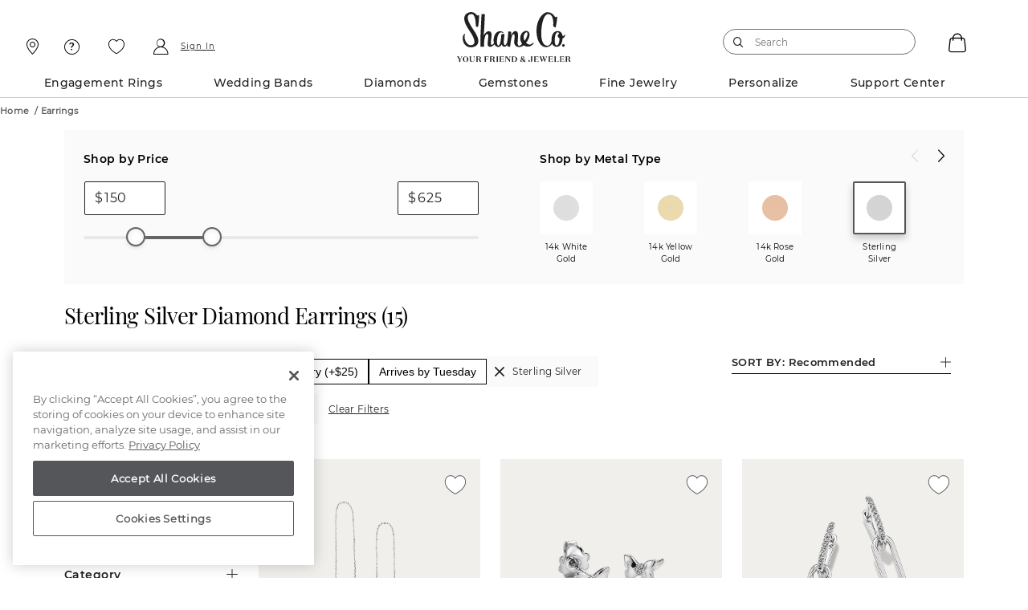

--- FILE ---
content_type: text/html;charset=UTF-8
request_url: https://www.shaneco.com/earrings/c/sterlingsilver/diamond
body_size: 55128
content:
<script>
// akam-sw.js install script version 1.3.6
"serviceWorker"in navigator&&"find"in[]&&function(){var e=new Promise(function(e){"complete"===document.readyState||!1?e():(window.addEventListener("load",function(){e()}),setTimeout(function(){"complete"!==document.readyState&&e()},1e4))}),n=window.akamServiceWorkerInvoked,r="1.3.6";if(n)aka3pmLog("akam-setup already invoked");else{window.akamServiceWorkerInvoked=!0,window.aka3pmLog=function(){window.akamServiceWorkerDebug&&console.log.apply(console,arguments)};function o(e){(window.BOOMR_mq=window.BOOMR_mq||[]).push(["addVar",{"sm.sw.s":e,"sm.sw.v":r}])}var i="/akam-sw.js",a=new Map;navigator.serviceWorker.addEventListener("message",function(e){var n,r,o=e.data;if(o.isAka3pm)if(o.command){var i=(n=o.command,(r=a.get(n))&&r.length>0?r.shift():null);i&&i(e.data.response)}else if(o.commandToClient)switch(o.commandToClient){case"enableDebug":window.akamServiceWorkerDebug||(window.akamServiceWorkerDebug=!0,aka3pmLog("Setup script debug enabled via service worker message"),v());break;case"boomerangMQ":o.payload&&(window.BOOMR_mq=window.BOOMR_mq||[]).push(o.payload)}aka3pmLog("akam-sw message: "+JSON.stringify(e.data))});var t=function(e){return new Promise(function(n){var r,o;r=e.command,o=n,a.has(r)||a.set(r,[]),a.get(r).push(o),navigator.serviceWorker.controller&&(e.isAka3pm=!0,navigator.serviceWorker.controller.postMessage(e))})},c=function(e){return t({command:"navTiming",navTiming:e})},s=null,m={},d=function(){var e=i;return s&&(e+="?othersw="+encodeURIComponent(s)),function(e,n){return new Promise(function(r,i){aka3pmLog("Registering service worker with URL: "+e),navigator.serviceWorker.register(e,n).then(function(e){aka3pmLog("ServiceWorker registration successful with scope: ",e.scope),r(e),o(1)}).catch(function(e){aka3pmLog("ServiceWorker registration failed: ",e),o(0),i(e)})})}(e,m)},g=navigator.serviceWorker.__proto__.register;if(navigator.serviceWorker.__proto__.register=function(n,r){return n.includes(i)?g.call(this,n,r):(aka3pmLog("Overriding registration of service worker for: "+n),s=new URL(n,window.location.href),m=r,navigator.serviceWorker.controller?new Promise(function(n,r){var o=navigator.serviceWorker.controller.scriptURL;if(o.includes(i)){var a=encodeURIComponent(s);o.includes(a)?(aka3pmLog("Cancelling registration as we already integrate other SW: "+s),navigator.serviceWorker.getRegistration().then(function(e){n(e)})):e.then(function(){aka3pmLog("Unregistering existing 3pm service worker"),navigator.serviceWorker.getRegistration().then(function(e){e.unregister().then(function(){return d()}).then(function(e){n(e)}).catch(function(e){r(e)})})})}else aka3pmLog("Cancelling registration as we already have akam-sw.js installed"),navigator.serviceWorker.getRegistration().then(function(e){n(e)})}):g.call(this,n,r))},navigator.serviceWorker.controller){var u=navigator.serviceWorker.controller.scriptURL;u.includes("/akam-sw.js")||u.includes("/akam-sw-preprod.js")||u.includes("/threepm-sw.js")||(aka3pmLog("Detected existing service worker. Removing and re-adding inside akam-sw.js"),s=new URL(u,window.location.href),e.then(function(){navigator.serviceWorker.getRegistration().then(function(e){m={scope:e.scope},e.unregister(),d()})}))}else e.then(function(){window.akamServiceWorkerPreprod&&(i="/akam-sw-preprod.js"),d()});if(window.performance){var w=window.performance.timing,l=w.responseEnd-w.responseStart;c(l)}e.then(function(){t({command:"pageLoad"})});var k=!1;function v(){window.akamServiceWorkerDebug&&!k&&(k=!0,aka3pmLog("Initializing debug functions at window scope"),window.aka3pmInjectSwPolicy=function(e){return t({command:"updatePolicy",policy:e})},window.aka3pmDisableInjectedPolicy=function(){return t({command:"disableInjectedPolicy"})},window.aka3pmDeleteInjectedPolicy=function(){return t({command:"deleteInjectedPolicy"})},window.aka3pmGetStateAsync=function(){return t({command:"getState"})},window.aka3pmDumpState=function(){aka3pmGetStateAsync().then(function(e){aka3pmLog(JSON.stringify(e,null,"\t"))})},window.aka3pmInjectTiming=function(e){return c(e)},window.aka3pmUpdatePolicyFromNetwork=function(){return t({command:"pullPolicyFromNetwork"})})}v()}}();</script>
<script type="text/javascript">
	window.facetDescriptionData = {"facets":{"availability_in_store":{"primaryDescription":["Shop work (including engraving, ring sizing, and stone setting) may require additional time."],"secondaryDescription":["Shop work (including engraving, ring sizing, and stone setting) may require additional time."]},"sameDayDeliveryStore":{"primaryDescription":["Place your order by 3pm to get it same day. Orders placed after 3pm arrive next day."],"secondaryDescription":["Place your order by 3pm to get it same day. Orders placed after 3pm arrive next day."]},"inStockToday":{"primaryDescription":["Order online and pick up in store"],"secondaryDescription":["Order online and pick up in store"]},"shipsToday":{"primaryDescription":["Get your order by Tuesday with Free shipping.","Overnight shipping arrives Saturday (+$10)."],"secondaryDescription":["Get your order by Tuesday with Free shipping.","Overnight shipping arrives Saturday (+$10)."]}}};
</script>
<script type="text/javascript">
    window.sameDayDelivery=;
</script>
<script type="text/javascript">
	window.appleRedirectURI = 'https://www.shaneco.com/j_spring_apple_security_check';
</script>
<!DOCTYPE html>
<html lang="en">
<head>
<title>Sterling Silver Earrings & Diamond Earrings at Shane Co.</title>

<meta http-equiv="Content-Type" content="text/html; charset=utf-8" />
<meta http-equiv="X-UA-Compatible" content="IE=edge">
<meta name="viewport" content="width=device-width, initial-scale=1, user-scalable=no">

<link rel="preconnect" href="https://www.googletagmanager.com">
<link rel="preconnect" href="https://connect.facebook.net">
<link rel="preconnect" href="https://apis.google.com">
<link rel="preconnect" href="https://appleid.cdn-apple.com">

<meta name="og:url" content="https://www.shaneco.com/earrings/c/sterlingsilver/diamond">
<meta name="canonical" content="https://www.shaneco.com/earrings/c/sterlingsilver/diamond">
<meta name="h2">
<meta name="seoContent" content="&lt;div class=&quot;wrapper-no-padding is-sticky&quot;&gt; 	&lt;section class=&quot;plp-details&quot;&gt; 		&lt;div class=&quot;plp-details-head&quot;&gt; 			&lt;h2&gt;Earrings at Shane Co.&lt;/h2&gt; 			&lt;p&gt;Every pair of earrings at Shane Co. is handcrafted with care and precision. We strive to create earrings that are a reflection of your personality, taste, and lifestyle. Our collection is designed to last while complementing your unique style.&lt;/p&gt; 			&lt;p&gt;Shane Co. earrings are exceptional because we hand-match our diamonds, rubies, sapphires, and pearls. From trending yellow gold hoops to statement gemstone earrings, versatile studs to fun earring jackets, we have something for everyone.&lt;/p&gt; 			&lt;p&gt;Discover dangles, try threader earrings, or fall in love with our heart earrings. All of our earrings are handcrafted with you in mind &mdash; find the perfect pair and shine in style!&lt;/p&gt; 		&lt;/div&gt; 		&lt;div class=&quot;plp-faqs&quot;&gt; 			&lt;div class=&quot;plp-faq-title&quot;&gt; 				&lt;h2&gt;FAQs about Earrings&lt;/h2&gt; 			&lt;/div&gt; 			&lt;div class=&quot;FAQs scr-js__FAQs&quot;&gt; 				&lt;article class=&quot;faq-accordian accordian scr-js__accordion&quot; data-scroll-target=&quot;Top10&quot;&gt; 					&lt;ul class=&quot;accordion__list&quot;&gt;         &lt;li class=&quot;product-specs scr-js__product-specs&quot;&gt;           &lt;div class=&quot;product-specs__item&quot;&gt;             &lt;div class=&quot;product-specs__item_header&quot;&gt;               &lt;h3 class=&quot;product-specs__item_header_title&quot;&gt;What are the different types of earrings?&lt;/h3&gt;               &lt;span class=&quot;product-specs__item_header_icon&quot;&gt;&lt;/span&gt;             &lt;/div&gt;             &lt;div class=&quot;product-specs__item_content&quot;&gt;               &lt;div class=&quot;product-specs__item_content_para&quot;&gt;                 &lt;p&gt;Shane Co. offers a broad selection of earrings beautifully crafted to last a lifetime. Browse a wide array of different types of earrings created with sterling silver, white, rose and yellow gold. We carry diamond-lined hoops, all-metal styles, long threaders, birthstone and pearl earrings in a variety of shapes and sizes. In addition to a large assortment of earrings we carry unique earring jackets. Jackets slip easily onto a pair of stud earrings and transform them into a completely different look.&lt;/p&gt;               &lt;/div&gt;             &lt;/div&gt;           &lt;/div&gt;         &lt;/li&gt;         &lt;li class=&quot;product-specs scr-js__product-specs&quot;&gt;           &lt;div class=&quot;product-specs__item&quot;&gt;             &lt;div class=&quot;product-specs__item_header&quot;&gt;               &lt;h3 class=&quot;product-specs__item_header_title&quot;&gt;What kinds of stones are used in Shane Co. jewelry?&lt;/h3&gt;               &lt;span class=&quot;product-specs__item_header_icon&quot;&gt;&lt;/span&gt;             &lt;/div&gt;             &lt;div class=&quot;product-specs__item_content&quot;&gt;               &lt;div class=&quot;product-specs__item_content_para&quot;&gt;                 &lt;p&gt;Shane Co. only uses high-quality diamonds and gemstones in every pair of earrings. Whether you&rsquo;re looking for diamond, sapphire or ruby-adorned earrings, our buyers travel around the world and hand-select our stones. We buy directly from stone and diamond cutters, eliminating middleman markups, and pass those savings on to you.&lt;/p&gt;               &lt;/div&gt;             &lt;/div&gt;           &lt;/div&gt;         &lt;/li&gt;         &lt;li class=&quot;product-specs scr-js__product-specs&quot;&gt;           &lt;div class=&quot;product-specs__item&quot;&gt;             &lt;div class=&quot;product-specs__item_header&quot;&gt;               &lt;h3 class=&quot;product-specs__item_header_title&quot;&gt;What types of earrings make good gifts?&lt;/h3&gt;               &lt;span class=&quot;product-specs__item_header_icon&quot;&gt;&lt;/span&gt;             &lt;/div&gt;             &lt;div class=&quot;product-specs__item_content&quot;&gt;               &lt;div class=&quot;product-specs__item_content_para&quot;&gt;                 &lt;p&gt; With our large selection of earrings, it&rsquo;s easy to find the perfect style for everyone on your list. Classic diamond earrings are a beautiful gift that will go with any outfit, or you can explore our fashion-forward all-metal styles including hoops and geometric earrings. You can also select from a variety of meaningful shapes and designs; such as &lt;a href=&quot;https://www.shaneco.com/earrings/infinity-earrings/c&quot;&gt;infinity earrings&lt;/a&gt; for a romantic gesture or browse our &lt;a href=&quot;https://www.shaneco.com/earrings/thread-earrings/c&quot;&gt;threader earrings&lt;/a&gt; for the trendsetter in your life. Find the perfect gift by browsing hundreds of birthstone earrings, ear climbers, pearl studs and more. &lt;/p&gt;               &lt;/div&gt;             &lt;/div&gt;           &lt;/div&gt;         &lt;/li&gt; 		&lt;li class=&quot;product-specs scr-js__product-specs&quot;&gt;           &lt;div class=&quot;product-specs__item&quot;&gt;             &lt;div class=&quot;product-specs__item_header close&quot;&gt;               &lt;h3 class=&quot;product-specs__item_header_title&quot;&gt;How much do earrings cost?&lt;/h3&gt;               &lt;span class=&quot;product-specs__item_header_icon&quot;&gt;&lt;/span&gt;             &lt;/div&gt;             &lt;div class=&quot;product-specs__item_content&quot;&gt;               &lt;div class=&quot;product-specs__item_content_para&quot;&gt;                 &lt;p&gt;Shane Co. offers earrings to fit any budget, with prices starting from $70 and going up to just above $17,000. Our collection caters to a wide range of customers, ensuring there's something for everyone, regardless of their budget or style preference.&lt;/p&gt;               &lt;/div&gt;             &lt;/div&gt;           &lt;/div&gt;         &lt;/li&gt; 		&lt;li class=&quot;product-specs scr-js__product-specs&quot;&gt;           &lt;div class=&quot;product-specs__item&quot;&gt;             &lt;div class=&quot;product-specs__item_header close&quot;&gt;               &lt;h3 class=&quot;product-specs__item_header_title&quot;&gt;What materials are used to make earrings?&lt;/h3&gt;               &lt;span class=&quot;product-specs__item_header_icon&quot;&gt;&lt;/span&gt;             &lt;/div&gt;             &lt;div class=&quot;product-specs__item_content&quot;&gt;               &lt;div class=&quot;product-specs__item_content_para&quot;&gt;                 &lt;p&gt;Earrings can be made from a variety of materials including gold, silver, platinum, stainless steel, and even plastic or resin. Some earrings may also feature gemstones, diamonds, or other precious materials.&lt;/p&gt;               &lt;/div&gt;             &lt;/div&gt;           &lt;/div&gt;         &lt;/li&gt; 		&lt;li class=&quot;product-specs scr-js__product-specs&quot;&gt;           &lt;div class=&quot;product-specs__item&quot;&gt;             &lt;div class=&quot;product-specs__item_header close&quot;&gt;               &lt;h3 class=&quot;product-specs__item_header_title&quot;&gt;How do I choose the right size earrings for me?&lt;/h3&gt;               &lt;span class=&quot;product-specs__item_header_icon&quot;&gt;&lt;/span&gt;             &lt;/div&gt;             &lt;div class=&quot;product-specs__item_content&quot;&gt;               &lt;div class=&quot;product-specs__item_content_para&quot;&gt;                 &lt;p&gt;When choosing earrings, it's important to consider the size and shape of your face, as well as your personal style and the occasion for which you'll be wearing them. Small studs or hoops are a classic choice for everyday wear, while larger statement earrings can add a bold touch to your outfit.&lt;/p&gt;               &lt;/div&gt;             &lt;/div&gt;           &lt;/div&gt;         &lt;/li&gt; 		&lt;li class=&quot;product-specs scr-js__product-specs&quot;&gt;           &lt;div class=&quot;product-specs__item&quot;&gt;             &lt;div class=&quot;product-specs__item_header close&quot;&gt;               &lt;h3 class=&quot;product-specs__item_header_title&quot;&gt;Can I wear earrings if I have sensitive ears?&lt;/h3&gt;               &lt;span class=&quot;product-specs__item_header_icon&quot;&gt;&lt;/span&gt;             &lt;/div&gt;             &lt;div class=&quot;product-specs__item_content&quot;&gt;               &lt;div class=&quot;product-specs__item_content_para&quot;&gt;                 &lt;p&gt;Yes, there are many hypoallergenic options available for those with sensitive ears. Look for earrings made from materials like surgical steel, titanium, or 14k gold, which are less likely to cause a reaction. You can also try coating the posts of your earrings with clear nail polish to create a barrier between the metal and your skin.&lt;/p&gt;               &lt;/div&gt;             &lt;/div&gt;           &lt;/div&gt;         &lt;/li&gt; 		&lt;li class=&quot;product-specs scr-js__product-specs&quot;&gt;           &lt;div class=&quot;product-specs__item&quot;&gt;             &lt;div class=&quot;product-specs__item_header close&quot;&gt;               &lt;h3 class=&quot;product-specs__item_header_title&quot;&gt;How do I clean and care for my earrings?&lt;/h3&gt;               &lt;span class=&quot;product-specs__item_header_icon&quot;&gt;&lt;/span&gt;             &lt;/div&gt;             &lt;div class=&quot;product-specs__item_content&quot;&gt;               &lt;div class=&quot;product-specs__item_content_para&quot;&gt;                 &lt;p&gt;To keep your earrings looking their best, it's important to clean them regularly. Use a soft cloth or a jewelry cleaning solution to gently wipe away any dirt or grime. Avoid exposing your earrings to harsh chemicals or excessive moisture, and store them in a dry, cool place when not in use.&lt;/p&gt;               &lt;/div&gt;             &lt;/div&gt;           &lt;/div&gt;         &lt;/li&gt; 		&lt;li class=&quot;product-specs scr-js__product-specs&quot;&gt;           &lt;div class=&quot;product-specs__item&quot;&gt;             &lt;div class=&quot;product-specs__item_header close&quot;&gt;               &lt;h3 class=&quot;product-specs__item_header_title&quot;&gt;What are some popular earring styles?&lt;/h3&gt;               &lt;span class=&quot;product-specs__item_header_icon&quot;&gt;&lt;/span&gt;             &lt;/div&gt;             &lt;div class=&quot;product-specs__item_content&quot;&gt;               &lt;div class=&quot;product-specs__item_content_para&quot;&gt;                 &lt;p&gt;There are many different earring styles to choose from, including studs, hoops, drop earrings, chandelier earrings, and ear climbers. Some popular trends in earrings include mismatched sets, geometric shapes, and tassel or fringe accents.&lt;/p&gt;               &lt;/div&gt;             &lt;/div&gt;           &lt;/div&gt;         &lt;/li&gt; 		&lt;li class=&quot;product-specs scr-js__product-specs&quot;&gt;           &lt;div class=&quot;product-specs__item&quot;&gt;             &lt;div class=&quot;product-specs__item_header close&quot;&gt;               &lt;h3 class=&quot;product-specs__item_header_title&quot;&gt;Can earrings be customized or personalized?&lt;/h3&gt;               &lt;span class=&quot;product-specs__item_header_icon&quot;&gt;&lt;/span&gt;             &lt;/div&gt;             &lt;div class=&quot;product-specs__item_content&quot;&gt;               &lt;div class=&quot;product-specs__item_content_para&quot;&gt;                 &lt;p&gt;Yes, many jewelry designers offer custom or personalized earring options. You can choose the metal, gemstones, and other details to create a unique pair of earrings that reflects your personal style and preferences.&lt;/p&gt;               &lt;/div&gt;             &lt;/div&gt;           &lt;/div&gt;         &lt;/li&gt;       &lt;/ul&gt; 				&lt;/article&gt; 			&lt;/div&gt; 		&lt;/div&gt; 				&lt;div class=&quot;plp-details-connect&quot;&gt; 			&lt;div&gt; 				&lt;h2&gt;Have Questions About Earrings?&lt;/h2&gt; 				&lt;span&gt;Our knowledgeable and friendly team is here for you!&lt;/span&gt; 			&lt;/div&gt; 			&lt;ul class=&quot;plp-details-connect-list&quot;&gt; 				&lt;li&gt; 					&lt;a href=&quot;tel:(866)467-4263&quot;&gt; 						&lt;span&gt;(866) 467-4263&lt;/span&gt; 					&lt;/a&gt; 				&lt;/li&gt; 				&lt;li&gt; 					&lt;a onclick=&quot;SnapEngage.startLink()&quot;&gt; 						&lt;span&gt;Live Chat&lt;/span&gt; 					&lt;/a&gt; 				&lt;/li&gt; 			&lt;/ul&gt; 		&lt;/div&gt; 		&lt;div class=&quot;plp-reviews&quot;&gt; 			&lt;div class=&quot;plp-review-block&quot;&gt; 				&lt;div class=&quot;review-image&quot;&gt; 					&lt;img src=&quot;https://images.shaneco.com/is/image/ShaneCo/earrings/570/14k-Yellow-Gold-Hoop-Earrings_41092585_M.jpg&amp;wid=500&amp;hei=500&amp;bgc=241,239,235&quot;&gt; 				&lt;/div&gt; 				&lt;div class=&quot;review-content&quot;&gt; 					&lt;div class=&quot;plp-review-stars&quot;&gt;&lt;div class=&quot;plp-Stars&quot; style=&quot;--rating: 5;&quot; aria-label=&quot;G R rated this product is 5 out of 5.&quot;&gt;&lt;/div&gt;&lt;/div&gt; 					&lt;div class=&quot;plp-review-title&quot;&gt;Perfect everyday earrings&lt;/div&gt; 					&lt;div class=&quot;plp-review-body&quot;&gt;Love these gold hoop earrings! Oval shape is flattering and they&rsquo;re easy to put in and take off. They&rsquo;re just what I wanted to pair with my smaller huggie style earrings on my upper piercing.&lt;/div&gt; 					&lt;div class=&quot;plp-review-reviewer&quot;&gt;G R&lt;/div&gt;&lt;a href=&quot;https://www.shaneco.com/earrings/hoop-earrings/14k-yellow-gold-hoop-earrings/p/41092585&quot; class=&quot;plp-review-reviewer&quot;&gt;View Earrings&lt;/a&gt; 				&lt;/div&gt; 			&lt;/div&gt; 			&lt;div class=&quot;plp-review-block&quot;&gt; 				&lt;div class=&quot;review-image&quot;&gt; 					&lt;img src=&quot;https://images.shaneco.com/is/image/ShaneCo/earrings/570/Threader-Earrings-in-14k-Yellow-Gold_41075755_A99.jpg&amp;wid=500&amp;hei=500&quot; alt=&quot;thumbnail&quot;&gt; 				&lt;/div&gt; 				&lt;div class=&quot;review-content&quot;&gt; 					&lt;div class=&quot;plp-review-stars&quot;&gt;&lt;div class=&quot;plp-Stars&quot; style=&quot;--rating: 5;&quot; aria-label=&quot;Steven O. rated this product is 5 out of 5.&quot;&gt;&lt;/div&gt;&lt;/div&gt; 					&lt;div class=&quot;plp-review-title&quot;&gt;Perfect Threader Earings &lt;/div&gt; 					&lt;div class=&quot;plp-review-body&quot;&gt;Received so many compliments bought them in white and rose gold for friends and family.&lt;/div&gt; 					&lt;div class=&quot;plp-review-reviewer&quot;&gt;Steven O.&lt;/div&gt;&lt;a href=&quot;https://www.shaneco.com/earrings/thread-earrings/threader-earrings-in-14k-yellow-gold/p/41075755&quot; class=&quot;plp-review-reviewer&quot;&gt;View Earrings&lt;/a&gt; 				&lt;/div&gt; 			&lt;/div&gt; 		&lt;/div&gt;		 &lt;div class=&quot;plp-details-inter&quot;&gt; 			&lt;div class=&quot;plp-details-inter-wrap&quot;&gt; 			  &lt;h2&gt;Shop Earrings by Style&lt;/h2&gt; 			  &lt;div class=&quot;plp-detail-inter-list&quot;&gt; 				&lt;a href=&quot;https://www.shaneco.com/earrings/huggie-earrings/c&quot;&gt;Huggie Earrings&lt;/a&gt; 				&lt;a href=&quot;https://www.shaneco.com/earrings/hoop-earrings/c&quot;&gt;Hoop Earrings&lt;/a&gt; 				&lt;a href=&quot;https://www.shaneco.com/earrings/leverback-earrings/c&quot;&gt;Leverback Earrings&lt;/a&gt; 				&lt;a href=&quot;https://www.shaneco.com/earrings/dangle-earrings/c&quot;&gt;Dangle Earrings&lt;/a&gt; 				&lt;a href=&quot;https://www.shaneco.com/studs/landing&quot;&gt;Stud Earrings&lt;/a&gt; 				&lt;a href=&quot;https://www.shaneco.com/earrings/fashion-stud-earrings/c&quot;&gt;Fashion Stud Earrings&lt;/a&gt; 				&lt;a href=&quot;https://www.shaneco.com/earrings/heart-earrings/c&quot;&gt;Heart Earrings&lt;/a&gt; 				&lt;a href=&quot;https://www.shaneco.com/earrings/thread-earrings/c&quot;&gt;Thread Earrings&lt;/a&gt; 				&lt;a href=&quot;https://www.shaneco.com/earrings/infinity-earrings/c&quot;&gt;Infinity Earrings&lt;/a&gt; 				&lt;a href=&quot;https://www.shaneco.com/earrings/earring-jackets/c&quot;&gt;Earrings Jackets&lt;/a&gt; 				&lt;a href=&quot;https://www.shaneco.com/earrings/c&quot; style=&quot;display:none;&quot;&gt;Shop All Earrings&lt;/a&gt; 			  &lt;/div&gt; 			  &lt;h2&gt;Shop Earrings by Metal&lt;/h2&gt; 			  &lt;div class=&quot;plp-detail-inter-list&quot;&gt; 				&lt;a href=&quot;https://www.shaneco.com/earrings/c/yellowgold&quot;&gt;Gold Earrings&lt;/a&gt; 				&lt;a href=&quot;https://www.shaneco.com/earrings/c/whitegold&quot;&gt;White Gold Earrings&lt;/a&gt; 				&lt;a href=&quot;https://www.shaneco.com/earrings/c/rosegold&quot;&gt;Rose Gold Earrings&lt;/a&gt; 				&lt;a href=&quot;https://www.shaneco.com/earrings/c/vermeil&quot;&gt;Vermeil Earrings&lt;/a&gt; 				&lt;a href=&quot;https://www.shaneco.com/earrings/c/sterlingsilver&quot;&gt;Sterling Silver Earrings&lt;/a&gt; 				&lt;a href=&quot;https://www.shaneco.com/earrings/c/platinum&quot;&gt;Platinum Earrings&lt;/a&gt; 				&lt;a href=&quot;https://www.shaneco.com/earrings/c&quot; style=&quot;display:none;&quot;&gt;Shop All Earrings&lt;/a&gt; 			  &lt;/div&gt; 			&lt;/div&gt; 			&lt;div class=&quot;plp-details-inter-wrap&quot;&gt; 				&lt;h2&gt;Shop Earrings by Gemstone&lt;/h2&gt; 			  &lt;div class=&quot;plp-detail-inter-list&quot;&gt; 				&lt;a href=&quot;https://www.shaneco.com/earrings/c/diamond&quot;&gt;Diamond Earrings&lt;/a&gt; 				&lt;a href=&quot;https://www.shaneco.com/earrings/c/labgrowndiamond&quot;&gt;Lab-Grown Diamond Earrings&lt;/a&gt; 				&lt;a href=&quot;https://www.shaneco.com/earrings/c/sapphire&quot;&gt;Sapphire Gold Earrings&lt;/a&gt; 				&lt;a href=&quot;https://www.shaneco.com/earrings/c/pearl&quot;&gt;Pearl Earrings&lt;/a&gt; 				&lt;a href=&quot;https://www.shaneco.com/earrings/c/ruby&quot;&gt;Ruby Earrings&lt;/a&gt; 				&lt;a href=&quot;https://www.shaneco.com/earrings/c/bluetopaz&quot;&gt;Blue Topaz Earrings&lt;/a&gt; 				&lt;a href=&quot;https://www.shaneco.com/earrings/c/aquamarine&quot;&gt;Aquamarine Earrings&lt;/a&gt; 				&lt;a href=&quot;https://www.shaneco.com/earrings/c/amethyst&quot;&gt;Amethyst Earrings&lt;/a&gt; 				&lt;a href=&quot;https://www.shaneco.com/earrings/c/garnet&quot;&gt;Garnet Earrings&lt;/a&gt; 				&lt;a href=&quot;https://www.shaneco.com/earrings/c/citrine&quot;&gt;Citrine Earrings&lt;/a&gt; 				&lt;a href=&quot;https://www.shaneco.com/earrings/c/morganite&quot;&gt;Morganite Earrings&lt;/a&gt; 				&lt;a href=&quot;https://www.shaneco.com/earrings/c/opals&quot;&gt;Opal Earrings&lt;/a&gt; 				&lt;a href=&quot;https://www.shaneco.com/earrings/c/nostones&quot;&gt;No Stone Earrings&lt;/a&gt; 				&lt;a href=&quot;https://www.shaneco.com/earrings/c&quot; style=&quot;display:none;&quot;&gt;Shop All Earrings&lt;/a&gt; 			  &lt;/div&gt; 				&lt;h2&gt;Learn More About Earrings&lt;/h2&gt; 				&lt;div class=&quot;plp-detail-inter-list&quot;&gt; 					&lt;a href=&quot;https://www.shaneco.com/jewelry-education/metals-101&quot;&gt;Metals 101&lt;/a&gt; 					&lt;a href=&quot;https://www.shaneco.com/jewelry-education/diamonds-101&quot;&gt;Diamonds 101&lt;/a&gt; 					&lt;a href=&quot;https://www.shaneco.com/jewelry-education/colored-gemstones-101&quot;&gt;Gemstones 101&lt;/a&gt; 					&lt;a href=&quot;https://www.shaneco.com/jewelry-education/pearls-101&quot;&gt;Pearls 101&lt;/a&gt; 					&lt;a href=&quot;https://www.shaneco.com/theloupe/articles-and-news/fashion/how-to-pick-the-right-earrings-for-your-face-shape/&quot;&gt;How to Pick the Right Earrings for Your Face Shape&lt;/a&gt; 					&lt;a href=&quot;https://www.shaneco.com/customer-service/lifetime-warranty&quot;&gt;Lifetime Warranty&lt;/a&gt; 				&lt;/div&gt; 			&lt;/div&gt; 		&lt;/div&gt; 	&lt;/section&gt; &lt;/div&gt; &lt;style&gt; article.pcat-pearl-learning {background: none;}.plp-details-head,.plp-details-inter,.plp-details-connect {background: #f2f0ef;padding: 50px;}.plp-faqs {display: flex;flex-direction: row;flex-wrap: wrap;align-content: stretch;justify-content: space-between;align-items: flex-start;margin-top: 40px;column-gap: 40px;}.plp-faqs&gt;.FAQs {background: none;padding: 30px 10px 30px 10px;flex-grow: 2;width: 640px;}.plp-faqs .plp-faq-title {flex-grow: 1;width: 400px;max-width: 100%;background:none;}.plp-faqs article.faq-accordian.accordian.scr-js__accordion {padding: 0;margin: 0;max-width: none;width: 100%;}.plp-faqs li.product-specs.scr-js__product-specs {border: 0px solid transparent !important;padding: 0 !important;box-shadow: none;}.plp-faqs&gt;div {background: #f2f0ef;padding: 50px 50px 30px 50px;}section.plp-details H2 {font-family: 'PlayfairDisplayRegular';font-weight: 400;color: black;}.plp-faqs .product-specs__item_content {padding: 1rem 4rem 0 !important;}article.seo-content {padding: 0;}.plp-details-inter {background: none;}.seo-content a {text-decoration: underline;color: #272829;}.plp-detail-inter-list {display: flex;flex-direction: column;flex-wrap: nowrap;align-content: flex-start;justify-content: flex-start;align-items: flex-start;margin-left: -8px;margin-bottom: 40px;}.plp-detail-inter-list a {padding: 10px;}.plp-details-inter-wrap {flex-grow: 1;}.plp-details-inter {display: flex;flex-direction: row;flex-wrap: wrap;align-content: flex-start;justify-content: flex-start;column-gap: 40px;row-gap: 40px;margin-top: 40px;}.plp-details-connect {display: flex;flex-direction: row;flex-wrap: wrap;align-content: center;justify-content: space-around;align-items: center;column-gap: 50px;padding: 50px;}ul.plp-details-connect-list a {padding: 10px;display: block;text-decoration: none;font-family: 'MontserratSemibold';}ul.plp-details-connect-list {border-left: 1px solid gray;padding-left: 40px;}.plp-details-connect h2 {margin-bottom: 11px;}ul.plp-details-connect-list a ::before {color: inherit;}.plp-details-connect span.page-footer__col_contact-title {font-size: inherit;font-family: inherit;text-decoration: inherit;color: inherit;}ul.plp-details-connect-list .page-footer__col_contact-title:hover:after {display: none;}.plp-faqs .product-specs__item_content,.plp-faqs .product-specs__item_header {border-top: none;padding: 0px 0 !important;margin: 3rem 4rem 0;}.plp-faqs ul&gt;li ul {margin-top: 20px;margin-bottom: 20px;}.plp-faqs ul.accordion__list li:first-child .product-specs__item_header {border: none;}.plp-faqs .product-specs__item_content {border-bottom: none;padding: 0 0 1rem 0 !important;margin-top: 1rem;}.plp-faqs .product-specs__item_header {border-top: 1px solid #c9c9c9;padding: 3rem 0 1rem 0 !important;margin-top: 0rem;}.seo-content .plp-faqs h3.product-specs__item_header_title {font-size: 1.7rem;}.seo-content .plp-faqs .product-specs__item_content_para {font-size: 1.3rem;line-height: 1.7;}.plp-details-connect-list {display: flex;flex-direction: column;justify-content: space-between;align-items: stretch;column-gap: 50px;border-left: 1px solid gray;padding-left: 40px;}.plp-details-inter.large-list h2 {width: 100%;}.plp-details-inter.large-list {display: block;background: #f2f0ef;margin-bottom: 50px;}.plp-details-inter.large-list .plp-detail-inter-list {display: grid;grid-template-columns: 1fr 1fr 1fr;gap: 10px 10px;margin-bottom: 0;}.plp-faqs .product-specs__item_header.close span.product-specs__item_header_icon::before {content: &quot;+&quot;;font-size: 30px;font-weight: bold;font-family: 'MontserratSemibold';}.plp-faqs .product-specs__item_header span.product-specs__item_header_icon::before {content: &quot;-&quot;;font-size: 30px;font-weight: bold;font-family: 'MontserratSemibold';}@media only screen and (max-width: 910px) {.plp-details-connect&gt;div {text-align: center;}.plp-details-connect-list {flex-direction: row;margin-top: 30px;border-left: none !important;padding-left: 0 !important;flex-wrap: wrap;row-gap: 20px;justify-content: center;}ul.plp-details-connect-list a {background: #555659;color: white;padding: 20px 30px;text-transform: uppercase;}.plp-details-inter.large-list .plp-detail-inter-list {display: grid;grid-template-columns: 1fr;gap: 10px;margin-bottom: 0;}}.plp-review-title { font-family: MontserratRegular,Arial,sans-serif; letter-spacing: normal; text-transform: none; font-size: 2rem; line-height: 1.1; font-weight: 700; color: #202020; word-wrap: break-word; } .plp-review-body { font-family: MontserratRegular,Arial,sans-serif; letter-spacing: normal; text-transform: none; font-weight: 400; color: #202020; word-wrap: break-word; } .plp-reviews { display: flex; flex-direction: column; flex-wrap: nowrap; align-content: center; align-items: center; justify-content: center; margin: 40px 0px; } .plp-review-block { display: flex; flex-direction: row; flex-wrap: nowrap; align-content: center; justify-content: space-evenly; align-items: center; margin: 30px auto; flex: 1 1 auto; max-width: 100%; } .review-image { max-width: 450px; flex: 1 1 auto; max-height: 450px; overflow: hidden; display: flex; flex-direction: column; align-content: center; align-items: center; justify-content: center; background: #f2f0ef;} .review-content {position: relative;padding: 50px;width: 600px;max-width: 100%;} .plp-review-block:nth-child(even) { flex-direction: row-reverse; }.plp-review-stars, .plp-review-title,.plp-review-body { margin-bottom: 15px; } .review-image img { } :root { --plp-star-size: 30px; --plp-star-color: #fff; --plp-star-background: #000; } .plp-review-block .plp-Stars { --percent: calc(var(--rating) / 5 * 100%); display: inline-block; font-size: var(--plp-star-size); font-family: Times; line-height: 1; } .plp-review-block .plp-Stars::before { content: &quot;&#9733;&#9733;&#9733;&#9733;&#9733;&quot;; letter-spacing: 3px; background: linear-gradient(90deg, var(--plp-star-background) var(--percent), var(--plp-star-color) var(--percent)); -webkit-background-clip: text; -webkit-text-fill-color: transparent; } @media only screen and (max-width: 910px) { .plp-review-block, .plp-review-block:nth-child(even) {flex-direction: column;display: flex;flex-wrap: nowrap;align-content: center;align-items: center;justify-content: center;margin: 30px 0px;} .review-content, .plp-review-block:nth-child(even) .review-content { margin: 15px 0 20px 0; } }a.plp-review-reviewer {display: inline-block;padding: 15px 20px;background: #555659;color: white;text-decoration: none;margin-top: 15px;text-transform: uppercase;} &lt;/style&gt; &lt;script type=&quot;application/ld+json&quot;&gt; {   &quot;@context&quot;: &quot;https://schema.org/&quot;,   &quot;@type&quot;: &quot;FAQPage&quot;,   &quot;mainEntity&quot;: [     {       &quot;@type&quot;: &quot;Question&quot;,       &quot;name&quot;: &quot;Earrings from Shane Co.&quot;,       &quot;acceptedAnswer&quot;: {         &quot;@type&quot;: &quot;Answer&quot;,         &quot;text&quot;: &quot;A pair of beautiful earrings are a must-have jewelry staple in every woman&rsquo;s collection. Whether you&rsquo;re shopping for yourself or looking for a romantic gift for your significant other, Shane Co. makes it easy to find unique earrings. We carry a large selection of styles including customizable stud earrings and versatile earring jackets. Shop hundreds of unique styles handcrafted with quality metal and hand-picked diamonds and sapphires. Choose an elegant pair of chandelier or dangle earrings for a special occasion or opt for a classic pair of diamond studs. We carry modern bar earrings, gold and silver hoops, birthstone earrings and trendy ear climbers&mdash;perfect for everyday wear.&quot;       }     },     {       &quot;@type&quot;: &quot;Question&quot;,       &quot;name&quot;: &quot;What are the different types of earrings?&quot;,       &quot;acceptedAnswer&quot;: {         &quot;@type&quot;: &quot;Answer&quot;,         &quot;text&quot;: &quot;Shane Co. offers a broad selection of earrings beautifully crafted to last a lifetime. Browse a wide array of different types of earrings created with sterling silver, white, rose and yellow gold. We carry diamond-lined hoops, all-metal styles, long threaders, birthstone and pearl earrings in a variety of shapes and sizes. In addition to a large assortment of earrings we carry unique earring jackets. Jackets slip easily onto a pair of stud earrings and transform them into a completely different look.&quot;       }     },     {       &quot;@type&quot;: &quot;Question&quot;,       &quot;name&quot;: &quot;What kinds of stones are used in Shane Co. jewelry?&quot;,       &quot;acceptedAnswer&quot;: {         &quot;@type&quot;: &quot;Answer&quot;,         &quot;text&quot;: &quot;Shane Co. only uses high-quality diamonds and gemstones in every pair of earrings. Whether you&rsquo;re looking for diamond, sapphire or ruby-adorned earrings, our buyers travel around the world and hand-select our stones. We buy directly from stone and diamond cutters, eliminating middleman markups, and pass those savings on to you.&quot;       }     },     {       &quot;@type&quot;: &quot;Question&quot;,       &quot;name&quot;: &quot;What types of earrings make good gifts?&quot;,       &quot;acceptedAnswer&quot;: {         &quot;@type&quot;: &quot;Answer&quot;,         &quot;text&quot;: &quot; With our large selection of earrings, it&rsquo;s easy to find the perfect style for everyone on your list. Classic diamond earrings are a beautiful gift that will go with any outfit, or you can explore our fashion-forward all-metal styles including hoops and geometric earrings. You can also select from a variety of meaningful shapes and designs; such as infinity earrings for a romantic gesture or browse our threader earrings for the trendsetter in your life. Find the perfect gift by browsing hundreds of birthstone earrings, ear climbers, pearl studs and more.&quot;       }     },{       &quot;@type&quot;: &quot;Question&quot;,       &quot;name&quot;: &quot;What materials are used to make earrings?&quot;,       &quot;acceptedAnswer&quot;: {         &quot;@type&quot;: &quot;Answer&quot;,         &quot;text&quot;: &quot;Earrings can be made from a variety of materials including gold, silver, platinum, stainless steel, and even plastic or resin. Some earrings may also feature gemstones, diamonds, or other precious materials.&quot;       }     },{       &quot;@type&quot;: &quot;Question&quot;,       &quot;name&quot;: &quot;How do I choose the right size earrings for me?&quot;,       &quot;acceptedAnswer&quot;: {         &quot;@type&quot;: &quot;Answer&quot;,         &quot;text&quot;: &quot;When choosing earrings, it's important to consider the size and shape of your face, as well as your personal style and the occasion for which you'll be wearing them. Small studs or hoops are a classic choice for everyday wear, while larger statement earrings can add a bold touch to your outfit.&quot;       }     },{       &quot;@type&quot;: &quot;Question&quot;,       &quot;name&quot;: &quot;Can I wear earrings if I have sensitive ears?&quot;,       &quot;acceptedAnswer&quot;: {         &quot;@type&quot;: &quot;Answer&quot;,         &quot;text&quot;: &quot;Yes, there are many hypoallergenic options available for those with sensitive ears. Look for earrings made from materials like surgical steel, titanium, or 14k gold, which are less likely to cause a reaction. You can also try coating the posts of your earrings with clear nail polish to create a barrier between the metal and your skin.&quot;       }     },{       &quot;@type&quot;: &quot;Question&quot;,       &quot;name&quot;: &quot;How do I clean and care for my earrings?&quot;,       &quot;acceptedAnswer&quot;: {         &quot;@type&quot;: &quot;Answer&quot;,         &quot;text&quot;: &quot;To keep your earrings looking their best, it's important to clean them regularly. Use a soft cloth or a jewelry cleaning solution to gently wipe away any dirt or grime. Avoid exposing your earrings to harsh chemicals or excessive moisture, and store them in a dry, cool place when not in use.&quot;       }     },{       &quot;@type&quot;: &quot;Question&quot;,       &quot;name&quot;: &quot;Can earrings be customized or personalized?&quot;,       &quot;acceptedAnswer&quot;: {         &quot;@type&quot;: &quot;Answer&quot;,         &quot;text&quot;: &quot;Yes, many jewelry designers offer custom or personalized earring options. You can choose the metal, gemstones, and other details to create a unique pair of earrings that reflects your personal style and preferences.&quot;       }     },{       &quot;@type&quot;: &quot;Question&quot;,       &quot;name&quot;: &quot;How much do earrings cost?&quot;,       &quot;acceptedAnswer&quot;: {         &quot;@type&quot;: &quot;Answer&quot;,         &quot;text&quot;: &quot;Shane Co. offers earrings to fit any budget, with prices starting from $70 and going up to just above $17,000. Our collection caters to a wide range of customers, ensuring there's something for everyone, regardless of their budget or style preference.&quot;       }     }   ] } &lt;/script&gt;">
<meta name="keywords">
<meta name="description" content="Shop Shane Co.'s unique collection of sterling silver diamond earrings. We carry a stunning selection of styles from diamond ribbon designs to elegant dangle earrings. Browse our affordable, beautiful sterling silver earrings.">
<meta name="twitter:card" content="summary">
<meta name="og:type" content="website">
<meta name="og:title" content="Sterling Silver Earrings &amp; Diamond Earrings at Shane Co.">
<meta name="og:description" content="Shop Shane Co.'s unique collection of sterling silver diamond earrings. We carry a stunning selection of styles from diamond ribbon designs to elegant dangle earrings. Browse our affordable, beautiful sterling silver earrings.">
<meta name="og:image" content="https://www.shaneco.com/_ui/responsive/common/images/ShaneCo.svg">
<meta name="robots" content="index,follow">
<link rel="shortcut icon" type="image/x-icon" href="/_ui/responsive/common/images/favicon.ico" />
<link rel="canonical" href="https://www.shaneco.com/earrings/c/sterlingsilver/diamond" />
	<link rel="next" href="https://www.shaneco.com/earrings/c/sterlingsilver/diamond?q=:null&page=2" /><script>
	window.dataLayer = window.dataLayer || [];
    window.dyoDatalayer = window.dyoDatalayer || {};
    window.analyticsObject= window.analyticsObject || [];
    analyticsObject.pageType= 'PCAT';
    analyticsObject.affiliation= 'Shane Co';
    
        analyticsObject.transactionType= "Non ASM";
    
    analyticsObject.marketType="Shane Co";

	<!-- Root -->
	var digitalDataLayer = window.dataLayer.digital || {};
	digitalDataLayer.build = "2211.43-2211azuresdk12-20251015-123829-20251120.6-a1da992-cicd/release/pipeline_4106";
	digitalDataLayer.sessionId = "s6877469902176";
	digitalDataLayer.jsessionId = "D4FA9B2499EFF85C40F5EBFDFB01A7AE";
	digitalDataLayer.ipAddress = "";
	digitalDataLayer.productIdList = "";
	<!-- Page -->
	digitalDataLayer.page = {};
	<!-- Page.PageInfo -->
	digitalDataLayer.page.pageInfo = {};
	digitalDataLayer.page.pageInfo.pageName = "Sterling Silver Earrings &amp; Diamond Earrings at Shane Co.";
	<!-- Page.Attributes -->
	digitalDataLayer.page.attributes = {};
	digitalDataLayer.page.attributes.pageType = "PCAT";
	digitalDataLayer.page.attributes.siteType = "Desktop";
	digitalDataLayer.page.attributes.br_data = {};
	digitalDataLayer.page.attributes.br_data.ptype = "PCAT";
	<!-- Page.Category -->
	digitalDataLayer.page.category = {};
	digitalDataLayer.page.category.primaryCategory = "Earrings";
	digitalDataLayer.page.category.secondaryCategory = "";
	digitalDataLayer.page.category.tertiaryCategory = "";
	digitalDataLayer.page.category.primaryCategoryCode = "earrings";
	digitalDataLayer.page.category.secondaryCategoryCode = "";
	digitalDataLayer.page.category.tertiaryCategoryCode = "";
	<!-- Page.Customer -->
	digitalDataLayer.page.customer = {};
	<!-- Page.Customer.CustomerInfo -->
	digitalDataLayer.page.customer.customerInfo = {};
	digitalDataLayer.page.customer.customerInfo.Loginstatus = "Logged Out";
	digitalDataLayer.page.customer.customerInfo.customerID = "";
	digitalDataLayer.page.customer.customerInfo.crmID = "";
	digitalDataLayer.page.customer.customerInfo.signature = "";
	digitalDataLayer.page.customer.customerInfo.accountType = "";
    digitalDataLayer.page.customer.customerInfo.emailVerified = "false";
	digitalDataLayer.page.customer.customerInfo.dub = "";
	digitalDataLayer.page.customer.customerInfo.dubso = "";
	digitalDataLayer.page.customer.customerInfo.dua = "";
	digitalDataLayer.page.customer.customerInfo.name = "";
	digitalDataLayer.page.customer.customerInfo.lastItem = "";
	digitalDataLayer.page.customer.customerInfo.pageViews = "1";
	digitalDataLayer.page.customer.customerInfo.gender = "";
	digitalDataLayer.page.customer.customerInfo.sogender = "";
	digitalDataLayer.page.customer.customerInfo.umetal = "";
	digitalDataLayer.page.customer.customerInfo.ugem = "";
	digitalDataLayer.page.customer.customerInfo.sometal = "";
	digitalDataLayer.page.customer.customerInfo.sogem = "";
	digitalDataLayer.page.customer.customerInfo.tdCustomer = "false";
	digitalDataLayer.page.customer.customerInfo.stoneSize = "";
	digitalDataLayer.page.customer.customerInfo.stonePrice = "";
	digitalDataLayer.page.customer.customerInfo.stoneShape = "";
	digitalDataLayer.page.customer.customerInfo.stoneType = "";
	digitalDataLayer.page.customer.customerInfo.solSize = "";
	digitalDataLayer.page.customer.customerInfo.solPrice = "";
	digitalDataLayer.page.customer.customerInfo.solStoneShape = "";
	digitalDataLayer.page.customer.customerInfo.solStoneType = "";
	digitalDataLayer.page.customer.customerInfo.jPrice = "";
	digitalDataLayer.page.customer.customerInfo.jMetalType = "";
	digitalDataLayer.page.customer.customerInfo.jStoneType = "";
	digitalDataLayer.page.customer.customerInfo.categoryAffinity = "";
	digitalDataLayer.page.customer.customerInfo.t1 = "";
	digitalDataLayer.page.customer.customerInfo.t2 = "";
	<!-- Page.Customer.CustomerInfo.MostOf -->
	digitalDataLayer.page.customer.customerInfo.mostOf = {};
	digitalDataLayer.page.customer.customerInfo.mostOf.moCatAf = "";
	digitalDataLayer.page.customer.customerInfo.mostOf.moJMetalType = "";
	digitalDataLayer.page.customer.customerInfo.mostOf.moJPrice = "";
	digitalDataLayer.page.customer.customerInfo.mostOf.moJStoneType = "";
	digitalDataLayer.page.customer.customerInfo.mostOf.moSolPrice = "";
	digitalDataLayer.page.customer.customerInfo.mostOf.moSolSize = "";
	digitalDataLayer.page.customer.customerInfo.mostOf.moSolStoneShape = "";
	digitalDataLayer.page.customer.customerInfo.mostOf.moSolStoneType = "";
	digitalDataLayer.page.customer.customerInfo.mostOf.moStonePrice = "";
	digitalDataLayer.page.customer.customerInfo.mostOf.moStoneShape = "";
	digitalDataLayer.page.customer.customerInfo.mostOf.moStoneSize = "";
	digitalDataLayer.page.customer.customerInfo.mostOf.moStoneType = "";
	digitalDataLayer.page.customer.customerInfo.mostOf.moT1 = "";
	digitalDataLayer.page.customer.customerInfo.mostOf.moT2 = "";

	<!-- Product -->
	digitalDataLayer.product = [];
    
        product = {};
        product.productID = "";
        product.productName = "";
        product.productPrice = "";
        product.productCategory = "";
        product.aggregateRating = "";
        product.ratingCount = "";
        product.priceBand = "";
        product.sapMaterialGroup = "";
        
        digitalDataLayer.product.push({productInfo: product});
    <!-- Cart -->
    digitalDataLayer.cart = {};
    digitalDataLayer.cart.cartID = "";
    digitalDataLayer.cart.total = {};
    digitalDataLayer.cart.total.basePrice = "";
    digitalDataLayer.cart.item = [];

    <!-- Transaction -->
    digitalDataLayer.transaction = {};
    digitalDataLayer.transaction.transactionID = "";
    digitalDataLayer.transaction.zipCode = "";
    digitalDataLayer.transaction.paymentMethod = "";
    digitalDataLayer.transaction.shippingMethod = "";
    digitalDataLayer.transaction.shippingCity = "";
    digitalDataLayer.transaction.shippingState = "";
    digitalDataLayer.transaction.total = {};
    digitalDataLayer.transaction.total.basePrice = "";
    digitalDataLayer.transaction.total.tax = "";
    digitalDataLayer.transaction.message = {};
    digitalDataLayer.transaction.message.giftMessageSent = "";
    digitalDataLayer.transaction.billingZipCode = "";
    digitalDataLayer.transaction.item = [];

    

	dataLayer.push({event: 'digitaldataload', digital: digitalDataLayer});

    
        var dlDyo = window.dyoDatalayer || {};
        dlDyo.settingID = "";
        dlDyo.stoneID = "";
        dlDyo.matchingBandsID = "";
        dlDyo.matchingBandsPrice = "";
        dlDyo.fantasyHeadID = "";
        dlDyo.fantasyHeadPrice = "";
        dlDyo.centerCarat = "";
        dlDyo.centerColor = "";
        dlDyo.centerCut = "";
        dlDyo.centerClarity = "";
        dlDyo.totalPrice = "0";
        dataLayer.push({event: 'dyo', dyo: dlDyo});
    </script>

<script>(function(w,d,s,l,i){w[l]=w[l]||[];w[l].push({'gtm.start':
new Date().getTime(),event:'gtm.js'});var f=d.getElementsByTagName(s)[0],
j=d.createElement(s),dl=l!='dataLayer'?'&l='+l:'';j.async=true;j.src=
'https://www.googletagmanager.com/gtm.js?id='+i+dl;f.parentNode.insertBefore(j,f);
})(window,document,'script','dataLayer','GTM-NNJ98RX');</script>

<script type="text/javascript">
var currentPageType = 'PCAT';
currentPageType = currentPageType.replace(" ","-");
var currentPageURL = location.href;

if((currentPageURL.indexOf('/orders/orderstatus')!=-1)||(currentPageURL.indexOf('/contact-us')!=-1)||(currentPageURL.indexOf('/faqs')!=-1)||(currentPageURL.indexOf('/shaneCoCreditCard')!=-1)) {
    currentPageType = 'Customer-Service';
} else if(currentPageURL.indexOf('/solStudsList')!=-1) {
    currentPageType = 'SLP';
}

if (currentPageType == '' || currentPageType == null) {
    currentPageType = 'Content';
}
window.currentPageType=currentPageType;
</script>
<script type="text/javascript">

	// Initialize the object
	window.criteo = window.criteo || {}

	// Page Type
	window.criteo.PageType = "PCAT";
	
	// Site Type
	var siteType = /iPad/.test(navigator.userAgent)?"t":/Mobile|iP(hone|od)|Android|BlackBerry|IEMobile|Silk/.test(navigator.userAgent)?"m":"d";
	window.criteo.SiteType = siteType;
	
	// Product ID
	var productId = "";
	if(productId){
		window.criteo.ProductID = productId;
	}
	
	// Transaction ID
	var transactionId = "";
	if(transactionId){
		window.criteo.TransactionID = transactionId;
	}
	
	// Email Address and User ID
	var emailString = "";
	if(emailString){
		window.criteo.email = emailString;
	}

	var emailMd5Hash = "";
	if(emailMd5Hash){
		window.criteo.UserID = emailMd5Hash;
	}
	
	// Product ID List
	var listingProducts = "";
	if(listingProducts){
		window.criteo.ProductIDList = listingProducts.split();
	}
	
	// Order Confirmation Products
	var transactionProducts = [];
	
    if(transactionProducts && transactionProducts.length > 0){
		window.criteo.ProductTransactionProducts = transactionProducts;
    }
	
	// Shopping Cart Products
	var cartProducts = [];
	
	if(cartProducts && cartProducts.length > 0){
		window.criteo.ProductBasketProducts = cartProducts;
	}
</script>





<link rel="stylesheet" type="text/css" media="all" href="/_ui/responsive/common/css/components.min.css?tRef=202511201817"/>


<link rel="stylesheet" type="text/css" media="all" href="/_ui/responsive/common/css/pcat-components.min.css?tRef=202511201817"/>














<link rel="preload" href="/_ui/responsive/common/fonts/icomoon.woff?yx4oy3" as="font" crossorigin="anonymous">
<link rel="preload" href="/_ui/responsive/common/fonts/montserrat-v12-latin-600.woff?tRef=202511201817" as="font" crossorigin="anonymous">
<link rel="preload" href="/_ui/responsive/common/fonts/montserrat-v12-latin-regular.woff?tRef=202511201817" as="font" crossorigin="anonymous">
<link rel="preload" href="/_ui/responsive/common/fonts/montserrat-v12-latin-500.woff?tRef=202511201817" as="font" crossorigin="anonymous">
<link rel="preload" href="/_ui/responsive/common/fonts/playfair-display-v13-latin-regular.woff?tRef=202511201817" as="font" crossorigin="anonymous">
<link rel="preload" href="/_ui/responsive/common/fonts/montserrat-v12-latin-700.woff?tRef=202511201817" as="font" crossorigin="anonymous">


<script  src="https://code.jquery.com/jquery-3.5.1.min.js" integrity="sha256-9/aliU8dGd2tb6OSsuzixeV4y/faTqgFtohetphbbj0=" crossorigin="anonymous"></script>
<script>

	function postIP(json){
		
		var requestData = {'ip' : json.ip };
		
	    $.ajax({
	        url: window.location.origin + "/session/ip",
	        dataType: 'json',
	        type: 'post',
	        contentType: 'application/x-www-form-urlencoded',
	        data: requestData
	    });
	}

	$.ajax({
           type : "get",
           url : "https://api.ipify.org",
           data : {
               "format" : "jsonp",
               "callback" : "postIP"
           },
           success: function(cb) {
           	eval(cb);
           }
    	});		
</script>
<script type="text/javascript" id='vwoCode'>
window._vwo_code=window._vwo_code || (function() {
var account_id=694151,
version = 1.5,
settings_tolerance=2000,
library_tolerance=2500,
use_existing_jquery=false,
is_spa=1,
hide_element='body',
hide_element_style = 'opacity:0 !important;filter:alpha(opacity=0) !important;background:none !important',
f=false,d=document,vwoCodeEl=d.querySelector('#vwoCode'),code={use_existing_jquery:function(){return use_existing_jquery},library_tolerance:function(){return library_tolerance},hide_element_style:function(){return'{'+hide_element_style+'}'},finish:function(){if(!f){f=true;var e=d.getElementById('_vis_opt_path_hides');if(e)e.parentNode.removeChild(e)}},finished:function(){return f},load:function(e){var t=d.createElement('script');t.fetchPriority='high';t.src=e;t.type='text/javascript';t.innerText;t.onerror=function(){_vwo_code.finish()};d.getElementsByTagName('head')[0].appendChild(t)},getVersion:function(){return version},getMatchedCookies:function(e){var t=[];if(document.cookie){t=document.cookie.match(e)||[]}return t},getCombinationCookie:function(){var e=code.getMatchedCookies(/(?:^|;)\s?(_vis_opt_exp_\d+_combi=[^;$])/gi);e=e.map(function(e){try{var t=decodeURIComponent(e);if(!/_vis_opt_exp_\d+_combi=(?:\d+,?)+\s$/.test(t)){return''}return t}catch(e){return''}});var i=[];e.forEach(function(e){var t=e.match(/([\d,]+)/g);t&&i.push(t.join('-'))});return i.join('|')},init:function(){if(d.URL.indexOf('__vwo_disable__')>-1)return;window.settings_timer=setTimeout(function(){_vwo_code.finish()},settings_tolerance);var e=d.createElement('style'),t=hide_element?hide_element+'{'+hide_element_style+'}':'',i=d.getElementsByTagName('head')[0];e.setAttribute('id','_vis_opt_path_hides');vwoCodeEl&&e.setAttribute('nonce',vwoCodeEl.nonce);e.setAttribute('type','text/css');if(e.styleSheet)e.styleSheet.cssText=t;else e.appendChild(d.createTextNode(t));i.appendChild(e);var n=this.getCombinationCookie();this.load('https://dev.visualwebsiteoptimizer.com/j.php?a='+account_id+'&u='+encodeURIComponent(d.URL)+'&f='+ +is_spa+'&vn='+version+(n?'&c='+n:''));return settings_timer}};window._vwo_settings_timer = code.init();return code;}());
</script>



<script>(window.BOOMR_mq=window.BOOMR_mq||[]).push(["addVar",{"rua.upush":"false","rua.cpush":"true","rua.upre":"false","rua.cpre":"true","rua.uprl":"false","rua.cprl":"false","rua.cprf":"false","rua.trans":"SJ-cb116016-3a51-46fd-8e1a-065b57af807a","rua.cook":"false","rua.ims":"false","rua.ufprl":"false","rua.cfprl":"true","rua.isuxp":"false","rua.texp":"norulematch","rua.ceh":"false","rua.ueh":"false","rua.ieh.st":"0"}]);</script>
                              <script>!function(e){var n="https://s.go-mpulse.net/boomerang/";if("False"=="True")e.BOOMR_config=e.BOOMR_config||{},e.BOOMR_config.PageParams=e.BOOMR_config.PageParams||{},e.BOOMR_config.PageParams.pci=!0,n="https://s2.go-mpulse.net/boomerang/";if(window.BOOMR_API_key="ESEYN-LUW8E-3FHUR-PQTTA-GAZY2",function(){function e(){if(!o){var e=document.createElement("script");e.id="boomr-scr-as",e.src=window.BOOMR.url,e.async=!0,i.parentNode.appendChild(e),o=!0}}function t(e){o=!0;var n,t,a,r,d=document,O=window;if(window.BOOMR.snippetMethod=e?"if":"i",t=function(e,n){var t=d.createElement("script");t.id=n||"boomr-if-as",t.src=window.BOOMR.url,BOOMR_lstart=(new Date).getTime(),e=e||d.body,e.appendChild(t)},!window.addEventListener&&window.attachEvent&&navigator.userAgent.match(/MSIE [67]\./))return window.BOOMR.snippetMethod="s",void t(i.parentNode,"boomr-async");a=document.createElement("IFRAME"),a.src="about:blank",a.title="",a.role="presentation",a.loading="eager",r=(a.frameElement||a).style,r.width=0,r.height=0,r.border=0,r.display="none",i.parentNode.appendChild(a);try{O=a.contentWindow,d=O.document.open()}catch(_){n=document.domain,a.src="javascript:var d=document.open();d.domain='"+n+"';void(0);",O=a.contentWindow,d=O.document.open()}if(n)d._boomrl=function(){this.domain=n,t()},d.write("<bo"+"dy onload='document._boomrl();'>");else if(O._boomrl=function(){t()},O.addEventListener)O.addEventListener("load",O._boomrl,!1);else if(O.attachEvent)O.attachEvent("onload",O._boomrl);d.close()}function a(e){window.BOOMR_onload=e&&e.timeStamp||(new Date).getTime()}if(!window.BOOMR||!window.BOOMR.version&&!window.BOOMR.snippetExecuted){window.BOOMR=window.BOOMR||{},window.BOOMR.snippetStart=(new Date).getTime(),window.BOOMR.snippetExecuted=!0,window.BOOMR.snippetVersion=12,window.BOOMR.url=n+"ESEYN-LUW8E-3FHUR-PQTTA-GAZY2";var i=document.currentScript||document.getElementsByTagName("script")[0],o=!1,r=document.createElement("link");if(r.relList&&"function"==typeof r.relList.supports&&r.relList.supports("preload")&&"as"in r)window.BOOMR.snippetMethod="p",r.href=window.BOOMR.url,r.rel="preload",r.as="script",r.addEventListener("load",e),r.addEventListener("error",function(){t(!0)}),setTimeout(function(){if(!o)t(!0)},3e3),BOOMR_lstart=(new Date).getTime(),i.parentNode.appendChild(r);else t(!1);if(window.addEventListener)window.addEventListener("load",a,!1);else if(window.attachEvent)window.attachEvent("onload",a)}}(),"".length>0)if(e&&"performance"in e&&e.performance&&"function"==typeof e.performance.setResourceTimingBufferSize)e.performance.setResourceTimingBufferSize();!function(){if(BOOMR=e.BOOMR||{},BOOMR.plugins=BOOMR.plugins||{},!BOOMR.plugins.AK){var n="true"=="true"?1:0,t="",a="gqhs4uqxfmhbu2ljlpra-f-cf073f0df-clientnsv4-s.akamaihd.net",i="false"=="true"?2:1,o={"ak.v":"39","ak.cp":"847447","ak.ai":parseInt("535593",10),"ak.ol":"0","ak.cr":9,"ak.ipv":4,"ak.proto":"h2","ak.rid":"7c03753a","ak.r":47376,"ak.a2":n,"ak.m":"dsca","ak.n":"essl","ak.bpcip":"52.15.46.0","ak.cport":45320,"ak.gh":"23.200.85.108","ak.quicv":"","ak.tlsv":"tls1.3","ak.0rtt":"","ak.0rtt.ed":"","ak.csrc":"-","ak.acc":"","ak.t":"1768512482","ak.ak":"hOBiQwZUYzCg5VSAfCLimQ==0qgX1cJqh5FklI5lkfOBt8ak/vnkMGErqBnFae2eRv/VPeLDbgyA3Dby7rtyA2qPrtkKMbF3ZSzL2n7hpgB/c+gCqAC6LQcWEFEBP+Ya5Q/Ep/1dxe5o8qRwyhMnpl15Svs8gbs/7NZq3gCyDNYxG6ipt0T5httPJlSd0uv7XwXmNwZQ0Ug2aZW/E9n+4klaZ3LL2rbx9/AXxDMm9t2Eda17AXqUzMr8hK6kZqEA4Z/kEdbAZkNYh5i5D79XIRhEpiDeLK38pO8BinFV51yZSGJ89ZL8KQ26P/mlaER+W7FXn20zbt8i8CTS4byntBADVMF56Y4SM+QJijBWB8jksH/IiLYKB/a7MFhVEhyUwrb+3yCUdWlUKsAyLWjAogSDj27RxBQdnJh4wWzmEI9ioOvqX3B+n53uj+gp4/HLkak=","ak.pv":"189","ak.dpoabenc":"","ak.tf":i};if(""!==t)o["ak.ruds"]=t;var r={i:!1,av:function(n){var t="http.initiator";if(n&&(!n[t]||"spa_hard"===n[t]))o["ak.feo"]=void 0!==e.aFeoApplied?1:0,BOOMR.addVar(o)},rv:function(){var e=["ak.bpcip","ak.cport","ak.cr","ak.csrc","ak.gh","ak.ipv","ak.m","ak.n","ak.ol","ak.proto","ak.quicv","ak.tlsv","ak.0rtt","ak.0rtt.ed","ak.r","ak.acc","ak.t","ak.tf"];BOOMR.removeVar(e)}};BOOMR.plugins.AK={akVars:o,akDNSPreFetchDomain:a,init:function(){if(!r.i){var e=BOOMR.subscribe;e("before_beacon",r.av,null,null),e("onbeacon",r.rv,null,null),r.i=!0}return this},is_complete:function(){return!0}}}}()}(window);</script></head>
	<body data-comp-prefix="scr-js__" class="page-NonBuildPCATPage pageType-CategoryPage template-pages--category-shaneCoPCATPage  smartedit-page-uid-NonBuildPCATPage smartedit-page-uuid-eyJpdGVtSWQiOiJOb25CdWlsZFBDQVRQYWdlIiwiY2F0YWxvZ0lkIjoic2hhbmVjb0NvbnRlbnRDYXRhbG9nIiwiY2F0YWxvZ1ZlcnNpb24iOiJPbmxpbmUifQ== smartedit-catalog-version-uuid-shanecoContentCatalog/Online  language-en">
	
	<noscript> <!-- Google Tag Manager (noscript) -->
	<iframe title="Google Tag Manager" 
		src="https://www.googletagmanager.com/ns.html?id=GTM-NNJ98RX"
		height="0" width="0" style="display: none; visibility: hidden">
	   </iframe>
	</noscript>
	
	<div class="loader hide"> <div class="loader__wrapper"> <video id="loader-video-tag" autoplay controls muted loop playsinline> <source src="/_ui/responsive/common/videos/diamondLoader-sharp.mp4" type="video/mp4"/> </video> </div> </div> <p><style type="text/css">


a.logo-link {
  display: flex;
  flex-direction: column;
  flex-wrap: nowrap;
  justify-content: center;
  align-items: center;
}

.utility-nav .logo-full {
  height: 64px !important;
  max-height: none !important;
}

.page-header__bottombar {
  margin-top: 0.75rem;
}

#header .logo-full {
  display: block;
  max-width: none;
  flex-grow: 0;
}

#header.sticky .logo-full {
  display: none;
}

#header .logo-scrolled {
  display: none;
}

#header.sticky .logo-scrolled {
  display: block;
}

@media screen and (max-width: 1200px) {
  #header .logo-scrolled {
    display: block;
  }

  .page-header__bottombar {
    margin-top: 0rem;
  }
}

@media only screen and (min-width: 75.0625em) {
    .utility-nav .logo-link {
        padding-top: 1rem;
    }
}


</style></p><p><style type="text/css">.custom-components .callout-banner__wrapper{display:flex;flex-direction:column;flex:0 1 auto;flex-wrap:wrap;justify-content:center;margin:0;padding:0;width:100%;background-color:#58595b}.custom-components .callout-banner__title{display:flex;flex-direction:column;flex:0 1 auto;flex-wrap:wrap;justify-content:center;padding:8px 0;text-align:center}.custom-components .callout-banner__title a{text-decoration:none;font-size:1.4rem;font-family:'MontserratRegular', Arial, sans-serif;font-weight:400;line-height:1.3;color:#fff;letter-spacing:1px}</style></p><p><style type="text/css">
#re-plp .redesign-container .plp-title, #plp-redesigner-container .redesign-container .plp-title {
margin: 24px 0px 24px;color: #000;font-size: 2.75rem!important;line-height: 3rem!important;}

@media only screen and (max-width: 50em){
#re-plp .redesign-container .plp-title, #plp-redesigner-container .redesign-container .plp-title {
margin: 16px 8px;
font-size: 2.1rem!important;
line-height: 2.1rem!important;
}

</style></p><p><style type="text/css">

.pageType-CategoryPage .dyo-steps .step__header p.step__name {
margin-top: 0;
line-height: 1rem;
}
 
.pageType-CategoryPage .dyo-steps .step__header div {
height: 40px!important;
}
.pageType-CategoryPage .dyo-steps .step__header div img {
display:inline-block!important;
}

</style></p><p><style type="text/css">

@media only screen and (min-width: 51em){
  #plp-redesigner-container #plp-content .main-product-container button.re-plp-btn-filter {
    padding: 8px 40px!important;
  }
 }
  
</style></p><p><style type="text/css">

#re-plp .product-details__more-items-link, #plp-redesigner-container .product-details__more-items-link {
font-size:1.2rem;
}
  
</style></p><p><style type="text/css">

#re-plp .badge.top-seller, #plp-redesigner-container .badge.top-seller {border:1px solid black;}
  
</style></p><style> .page-footer .simple-banner a.thumb.social-linkedIn:before {      content:url('https://images.shaneco.com/is/image/ShaneCo/LI-In-Bug_black_32x32?fmt=png-alpha'); } .page-footer .simple-banner a.thumb.social-linkedIn:hover:before {      content:url('https://images.shaneco.com/is/image/ShaneCo/LI-In-Bug_color_32x32?fmt=png-alpha');  } </style><p><style type="text/css">

h4.page-footer__subscribe-title {
    font-family: 'PlayfairDisplay';
    font-style: normal;
    font-weight: 400;
    font-size: 30px;
    line-height: 130%;
    letter-spacing: -0.02em;
    font-feature-settings: 'pnum' on, 'lnum' on;
    color: #202020;
}
</style></p><script> function rotateBanner(){         var message1 = document.getElementById('callout-banner-text-1');         var message2 = document.getElementById('callout-banner-text-2');         message1.style.display = message1.style.display != 'none' ? 'none' : 'block';         message2.style.display = message2.style.display != 'none' ? 'none' : 'block';     };     window.setInterval(rotateBanner,5000); </script><p><style type="text/css">.cc-clearfix:after,.cc-clearfix:before {    content: " ";    display: table}.cc-clearfix:after {    clear: both}.cc-serif-title,.cc-serif-title-smaller,.custom-components .halves .col .col-title,.cc-serif-title-smallest {    font-size: 3.5rem;    font-family: 'PlayfairDisplayRegular', Times, serif;    color: #333;    letter-spacing: 5px;    line-height: 1.2}.cc-serif-title-smaller,.custom-components .halves .col .col-title {    font-size: 2.75rem}.cc-serif-title-smallest {    font-size: 2rem}.cc-sans-serif-title,.cc-sans-serif-title-smaller,.custom-components .stacked-products .title,.cc-sans-serif-title-smallest,.custom-components .stacked-products .product .title,.custom-components .stacked-products .product .cta {    font-size: 3.2rem;    font-weight: 400;    color: #272829;    line-height: 1.2;    letter-spacing: 4px;    font-family: LatoRegular}.cc-sans-serif-title-smaller,.custom-components .stacked-products .title {    font-size: 2.5rem}.cc-sans-serif-title-smallest,.custom-components .stacked-products .product .title,.custom-components .stacked-products .product .cta {    font-size: 1.8rem}.cc-sans-serif-subtitle,.custom-components .halves .col .col-subtitle {    color: #333;    font-size: 16px;    font-family: 'MontserratRegular', Arial, sans-serif;    font-weight: 600;    letter-spacing: 2px}.cc-copy,.cc-copy-serif,.custom-components .halves .col .col-copy.serif,.cc-copy-serif-smaller,.custom-components .stacked-products .product .copy,.custom-components .halves .col .col-copy {    font-size: 1.7rem;    font-weight: 400;    color: #272829;    line-height: 1.3;    letter-spacing: .3px;    font-family: 'MontserratRegular', Arial, sans-serif}.cc-copy-serif,.custom-components .halves .col .col-copy.serif {    font-family: 'PlayfairDisplayRegular', Times, serif}.cc-copy-serif-smaller,.custom-components .stacked-products .product .copy {    font-family: 'PlayfairDisplayRegular', Times, serif;    font-size: 1.55rem}.cc-video-wrap {    position: relative;    padding-bottom: 56.25%;    height: 0;    overflow: hidden}.cc-video-wrap iframe {    position: absolute;    top: 0;    left: 0;    width: 100%;    height: 100%}@media all and (max-width: 950px) {    .cc-950-br {        display: none    }}.fashion-header {    width: 100%;    padding: 30px 0;    text-align: center;    margin: 0 auto;    max-width: 1280px}.fashion-header .header-title {    text-align: center;    font-size: 40px;    font-family: 'BodoniLTBook', 'Times New Roman', Times, serif;    line-height: 1.2;    letter-spacing: 2px;    color: #333}@media (max-width: 768px) {    .fashion-header .header-title {        font-size: 32px    }}        .slick-track .radioSelection .infoText {           margin: 1rem 0;            font-size: 1.75rem;            font-family: "Montserrat", Arial, "Helvetica Neue", Helvetica, sans-serif;            text-transform: uppercase;            letter-spacing: 3px;            font-weight: 400;            line-height: 1.3;            color: #272829;        }    @media (max-width: 800px) {            .slick-track .radioSelection .infoText {               font-size: 1.2rem;        }    }.fashion-header .header-sub-fash {    text-align: center;    font-size: 16px;    font-family: 'MontserratRegular', Arial, sans-serif;    padding: 15px 0 15px 0;    color: #666;    line-height: 1.2}@media (min-width: 768px) {    .fashion-header .no-mobile {        display: inline    }}@media (max-width: 768px) {    .fashion-header .no-mobile {        display: none    }}#fourtilethree {    padding: 20px 0 50px;    width: 100%;    float: left}#fourtilethree .product-row {    max-width: 1280px;    clear: both;    margin: 0 auto}#fourtilethree .content-area {    margin-top: 0}#fourtilethree a {    text-decoration: none}#fourtilethree .cat-title {    text-align: center;    font-size: 24px;    font-family: 'MontserratRegular', Arial, sans-serif;    letter-spacing: 3px;    color: #333;    padding: 15px 0 50px 0;    line-height: 1.2}#fourtilethree .cat-content {    text-align: center;    font-size: 16px;    font-family: 'MontserratRegular', Arial, sans-serif;    letter-spacing: 1px;    color: #333;    padding: 5px 0 20px 0}@media (max-width: 768px) {    #fourtilethree .cat-content {        font-size: 14px    }}#fourtilethree .cat-image {    text-align: center}@media (min-width: 768px) {    #fourtilethree .col-sm-3 {        float: left;        width: 25%    }}@media (max-width: 767px) {    #fourtilethree .col-sm-3 {        float: left;        width: 50%    }}.erbudget-header {    width: 100%;    padding: 20px 20px 35px;    text-align: center;    max-width: 1280px;    margin: 0 auto}.erbudget-header .header-title {    text-align: center;    font-size: 40px;    font-family: 'BodoniLTBook', 'Times New Roman', Times, serif;    line-height: 1.2;    letter-spacing: 2px;    color: #333}@media (max-width: 768px) {    .erbudget-header .header-title {        font-size: 36px    }}.erbudget-header .header-sub {    text-align: center;    font-size: 18px;    font-family: 'MontserratRegular', Arial, sans-serif;    padding: 15px 0 35px 0;    color: #666;    line-height: 1.3}.erbudget-header .hr {    height: 1px;    line-height: 1px;    background-color: #ccc;    width: 69%;    margin: 0 auto}.erbudget-twothirds-row {    width: 100%;    padding: 0;    margin: 0 auto;    clear: both;    float: left;    display: flex;    align-items: center}@media (max-width: 767px) {    .erbudget-twothirds-row {        flex-direction: column    }}.erbudget-twothirds-row.row {    max-width: 1280px}@media (min-width: 768px) {    .erbudget-twothirds-row.border-bottom-mobile {        border-bottom: none    }}@media (max-width: 768px) {    .erbudget-twothirds-row.border-bottom-mobile {        border-bottom: 1px solid #ccc    }}.erbudget-twothirds-row .col-sm-5 {    max-width: 420px}@media (min-width: 768px) {    .erbudget-twothirds-row .col-sm-5 {        float: left;        width: 41.66666667%    }}@media (max-width: 767px) {    .erbudget-twothirds-row .col-sm-5 {        float: left;        width: 100%    }}@media (min-width: 768px) {    .erbudget-twothirds-row .col-sm-7 {        float: left;        width: 58.33333333%    }}@media (max-width: 767px) {    .erbudget-twothirds-row .col-sm-7 {        float: left;        width: 100%    }}.erbudget-twothirds-row .pad-fix {    padding: 0}.erbudget-twothirds-row .margin-fix {    margin: 0}@media (max-width: 768px) {    .erbudget-twothirds-row .two-thirds-img {        padding: 15px 0    }}.erbudget-twothirds-row .two-thirds-text-title {    text-align: center;    font-size: 36px;    font-family: 'BodoniLTBook', 'Times New Roman', Times, serif;    color: #333;    letter-spacing: 2px;    padding: 0;    line-height: 1.1}@media (max-width: 768px) {    .erbudget-twothirds-row .two-thirds-text-title {        font-size: 32px    }}.erbudget-twothirds-row .two-thirds-text-copy {    text-align: center;    font-size: 16px;    font-family: 'MontserratRegular', Arial, sans-serif;    padding: 15px 0 20px 0;    color: #666;    max-width: 500px;    margin: 0 auto;    line-height: 1.3}.erbudget-twothirds-row .two-thirds-button {    text-align: center;    padding: 14px 0}.erbudget-twothirds-row .two-thirds-button a {    text-align: center;    font-size: 16px;    font-family: 'MontserratRegular', Arial, sans-serif;    color: #333;    border: 1px solid #333;    padding: 8px 15px;    text-decoration: none;    letter-spacing: 2px}@media (min-width: 768px) {    .erbudget-twothirds-row .go-mobile {        display: none    }}@media (max-width: 768px) {    .erbudget-twothirds-row .go-mobile {        display: block    }}@media (min-width: 768px) {    .erbudget-twothirds-row .no-mobile {        display: inline    }}@media (max-width: 768px) {    .erbudget-twothirds-row .no-mobile {        display: none    }}.erbudget-twothirds-row .flex-container {    display: flex;    align-items: center;    flex-direction: row-reverse}@media (max-width: 768px) {    .erbudget-twothirds-row .flex-container {        flex-direction: column    }}.erbudget-twothirds-row .bottom-pad {    padding-bottom: 50px}.custom-components .halfhalf-row {    display: flex;    flex-direction: row}.custom-components .halfhalf-row.border-bottom {    border-bottom: 1px solid #ccc}.custom-components .halfhalf-row.border-top {    border-top: 1px solid #ccc}.custom-components .halfhalf-row.rev-row {    flex-direction: row-reverse}@media (max-width: 800px) {    .custom-components .halfhalf-row.rev-col {        flex-direction: column-reverse    }}.custom-components .halfhalf-row.stripe-back {    background-color: none;    background-image: repeating-linear-gradient(90deg, #f8f1e9 0px, #f8f1e9 51px, #fff 0px, #fff 103px)}.custom-components .halfhalf-row__left-box {    display: flex;    flex-direction: column;    flex: 0 1 auto;    justify-content: center;    align-items: center;    padding: 0;    background-color: transparent}@media (max-width: 800px) {    .custom-components .halfhalf-row__left-box {        width: 100%    }}.custom-components .halfhalf-row__left-box.align-top {    justify-content: flex-start}.custom-components .halfhalf-row__left-box.align-bottom {    justify-content: flex-end}.custom-components .halfhalf-row__left-box.beige-background {    background-color: #f8f1e9}.custom-components .halfhalf-row__left-box.grey-background {    background-color: #58595b}.custom-components .halfhalf-row__left-box.blush-background {    background-color: #f7ecf2}.custom-components .halfhalf-row__right-box {    display: flex;    flex-direction: column;    flex: 0 1 auto;    justify-content: center;    align-items: center;    text-align: center;    padding: 0;    background-color: transparent}.custom-components .halfhalf-row__right-box.align-top {    justify-content: flex-start}.custom-components .halfhalf-row__right-box.align-bottom {    justify-content: flex-end}.custom-components .halfhalf-row__right-box.beige-background {    background-color: #f8f1e9}.custom-components .halfhalf-row__right-box.grey-background {    background-color: #58595b}.custom-components .halfhalf-row__right-box.blush-background {    background-color: #f7ecf2}.custom-components .halfhalf-row__img-sm {    max-width: 350px;    text-align: center;    padding-top: 25px}.custom-components .halfhalf-row__img-sm img {    width: 100%}@media (min-width: 800px) {    .custom-components .halfhalf-row__img-sm__img-desk {        display: block    }}@media (max-width: 800px) {    .custom-components .halfhalf-row__img-sm__img-desk {        display: none    }}@media (min-width: 800px) {    .custom-components .halfhalf-row__img-sm__img-mobile {        display: none    }}@media (max-width: 800px) {    .custom-components .halfhalf-row__img-sm__img-mobile {        display: inline-block    }}.custom-components .halfhalf-row__title {    flex: 0 1 auto;    width: 100%;    text-align: center;    font-size: 3.6rem;    font-family: 'PlayfairDisplayRegular', Times, serif;    color: #333;    letter-spacing: 3px;    padding: 1.5rem 2rem;    line-height: 1.2}.custom-components .halfhalf-row__title.sanserif {    color: #333;    text-align: center;    font-size: 3.6rem;    font-family: 'MontserratRegular', Arial, sans-serif;    font-weight: 400;    line-height: 1.4;    letter-spacing: 1px}.custom-components .halfhalf-row__title.sanserif-bold {    color: #333;    text-align: center;    font-size: 2rem;    font-family: 'MontserratSemibold', Arial, sans-serif;    font-weight: 400;    line-height: 1.4;    letter-spacing: 1px}.custom-components .halfhalf-row__title.sub-head {    font-size: 2.4rem}.custom-components .halfhalf-row__title.white-text {    color: #fff}.custom-components .halfhalf-row__title.align-left {    text-align: left}.custom-components .halfhalf-row__title.align-right {    text-align: right}.custom-components .halfhalf-row__super-title {    flex: 0 1 auto;    width: 100%;    text-align: center;    font-size: 10rem;    font-family: 'PlayfairDisplayRegular', Times, serif;    color: #333;    letter-spacing: 0;    padding-bottom: 15px;    line-height: 1}.custom-components .halfhalf-row__super-title.white-text {    color: #fff}.custom-components .halfhalf-row__copy {    max-width: 450px;    padding: 0 20px;    margin: 0 auto;    text-align: center;    font-size: 15px;    font-family: 'MontserratRegular', Arial, sans-serif;    line-height: 1.5;    color: #666}.custom-components .halfhalf-row__copy.bold {    font-family: 'MontserratBold', Arial, sans-serif;    font-weight: 400}.custom-components .halfhalf-row__copy.serif {    max-width: 450px;    padding: 0 15px;    margin: 0 auto;    text-align: center;    font-size: 15px;    font-family: 'PlayfairDisplayRegular', Times, serif;    line-height: 1.5;    color: #666}.custom-components .halfhalf-row__copy.white-text {    color: #fff}.custom-components .halfhalf-row__copy.align-left {    text-align: left;    width: 100%;    max-width: 100%}.custom-components .halfhalf-row__copy.align-right {    text-align: right;    width: 100%;    max-width: 100%}.custom-components .halfhalf-row__link {    padding: 20px 20px 15px;    text-align: center;    width: 100%}.custom-components .halfhalf-row__link a {    font-family: 'MontserratSemibold', Arial, sans-serif;    letter-spacing: 1px;    font-size: 1.6rem;    text-align: center;    color: #333;    text-decoration: none;    font-weight: 400}.custom-components .halfhalf-row__link.serif a {    font-family: 'PlayfairDisplaySemiBold', Times, serif}.custom-components .halfhalf-row__link.white-text a {    color: #fff}.custom-components .halfhalf-row__link.align-left {    text-align: left}.custom-components .halfhalf-row__link.align-right {    text-align: right}.custom-components .halfhalf-row__button {    padding: 25px 20px 35px;    width: 100%;    text-align: center}.custom-components .halfhalf-row__button a {    font-family: 'MontserratRegular', Arial, sans-serif;    letter-spacing: 1px;    font-size: 1.6rem;    text-align: center;    color: #333;    padding: 8px 20px;    border: 1px solid #333;    text-decoration: none}.custom-components .halfhalf-row__button.white-text a {    color: #fff;    border-color: #fff}.custom-components .halfhalf-row__button.align-left {    text-align: left}.custom-components .halfhalf-row__button.align-right {    text-align: right}@media (min-width: 800px) {    .custom-components .halfhalf-row__img-desk {        display: block    }}@media (max-width: 800px) {    .custom-components .halfhalf-row__img-desk {        display: none    }}@media (min-width: 800px) {    .custom-components .halfhalf-row__img-mobile {        display: none    }}@media (max-width: 800px) {    .custom-components .halfhalf-row__img-mobile {        display: inline-block    }}.custom-components .full-block-new__wrapper {    display: flex;    flex-direction: column;    flex: 0 1 auto;    flex-wrap: wrap;    justify-content: center;    width: 100%;    padding: 0;    background-color: transparent;    border: none}.custom-components .full-block-new .title {    text-align: center;    color: #353538;    font-family: 'PlayfairDisplayRegular', Times, serif;    font-weight: 400;    line-height: 1.286;    font-size: 30px;    letter-spacing: 5px;    width: 80%;    margin: 0 auto;    padding: 15px 0 0}@media (max-width: 600px) {    .custom-components .full-block-new .title {        letter-spacing: 3px;        font-size: 27px    }}.custom-components .full-block-new .title h1 {    text-align: center;    color: #353538;    font-family: 'PlayfairDisplayRegular', Times, serif;    font-weight: 400;    line-height: 1.286;    font-size: 30px;    letter-spacing: 5px}.custom-components .full-block-new .title.large {    font-size: 48px}@media (max-width: 900px) {    .custom-components .full-block-new .title.large {        font-size: 40px    }}@media (max-width: 500px) {    .custom-components .full-block-new .title.large {        font-size: 31px    }}.custom-components .full-block-new .title.sans-serif {    font-family: 'MontserratRegular', Arial, sans-serif;    font-weight: 400}.custom-components .full-block-new .title.sans-serif-bold {    font-size: 20px;    font-family: 'MontserratSemibold', Arial, sans-serif;    font-weight: 400;    line-height: 1.4;    letter-spacing: 1px}.custom-components .full-block-new .title.gift-guide {    letter-spacing: 7px;    padding: 0}@media (max-width: 550px) {    .custom-components .full-block-new .title.gift-guide {        font-size: 35px !important;        letter-spacing: 5px;        line-height: 1.15    }}.custom-components .full-block-new .title a {    text-align: center;    color: #353538;    font-family: 'PlayfairDisplayRegular', Times, serif;    font-weight: 400;    line-height: 1.286;    font-size: 30px;    letter-spacing: 5px;    text-align: center}@media (max-width: 600px) {    .custom-components .full-block-new .title a {        letter-spacing: 3px;        font-size: 27px    }}.custom-components .full-block-new__title {    width: 80%;    text-align: center;    color: #353538;    font-family: 'PlayfairDisplayRegular', Times, serif;    font-weight: 400;    line-height: 1.286;    font-size: 30px;    letter-spacing: 5px;    margin: 0 auto;    padding: 25px 0 0}@media (max-width: 800px) {    .custom-components .full-block-new__title {        letter-spacing: 3px;        font-size: 27px    }}.custom-components .full-block-new__title h1 {    text-align: center;    color: #353538;    font-family: 'PlayfairDisplayRegular', Times, serif;    font-weight: 400;    line-height: 1.286;    font-size: 30px;    letter-spacing: 5px}.custom-components .full-block-new__title.sans-serif {    font-family: 'MontserratRegular', Arial, sans-serif;    font-weight: 400}.custom-components .full-block-new__title.sans-serif-bold {    font-size: 20px;    font-family: 'MontserratSemibold', Arial, sans-serif;    font-weight: 400;    line-height: 1.4;    letter-spacing: 1px}.custom-components .full-block-new__title a {    text-align: center;    color: #353538;    font-family: 'PlayfairDisplayRegular', Times, serif;    font-weight: 400;    line-height: 1.286;    font-size: 30px;    letter-spacing: 5px;    text-align: center}@media (max-width: 600px) {    .custom-components .full-block-new__title a {        letter-spacing: 3px;        font-size: 27px;        width: 93%    }}.custom-components .full-block-new .sub-title {    width: 85%;    margin: 0 auto;    text-align: center;    font-size: 20px;    font-family: 'MontserratRegular', Arial, sans-serif;    font-weight: 400;    letter-spacing: 4px;    line-height: 1.3;    padding: 15px 0 0;    color: #353538}.custom-components .full-block-new .sub-title a {    text-decoration: none;    color: #353538;    line-height: 1.3;    font-size: 20px;    letter-spacing: 4px;    font-family: 'MontserratLight', Arial, sans-serif;    font-weight: 400}@media (max-width: 800px) {    .custom-components .full-block-new .sub-title a {        font-size: 18px;        letter-spacing: 2.5px    }}.custom-components .full-block-new .sub-title.serif {    font-family: 'PlayfairDisplayRegular', Times, serif;    font-weight: 400;    font-size: 24px}.custom-components .full-block-new .sub-title.serif a {    font-family: 'PlayfairDisplayRegular', Times, serif;    font-weight: 400;    font-size: 24px}@media (max-width: 800px) {    .custom-components .full-block-new .sub-title.serif a {        font-size: 20px    }}.custom-components .full-block-new .copy {    width: 60%;    margin: 0 auto;    padding: 15px 0 0;    text-align: center;    font-family: 'PlayfairDisplayRegular', Times, serif;    color: #58595b;    line-height: 1.5;    font-size: 15px;    letter-spacing: .3px}@media (max-width: 800px) {    .custom-components .full-block-new .copy {        width: 95%    }}.custom-components .full-block-new .copy.large {    font-size: 18px}@media (max-width: 500px) {    .custom-components .full-block-new .copy.large {        font-size: 16px    }}.custom-components .full-block-new .copy.sans-serif {    font-family: 'MontserratRegular', Arial, sans-serif}.custom-components .full-block-new .copy.dark-copy {    color: #353538}.custom-components .full-block-new .copy.gift-guide {    color: #000}@media (max-width: 800px) {    .custom-components .full-block-new .copy.gift-guide {        font-size: 15px;        padding: 10px 20px 0    }}.custom-components .full-block-new__copy {    width: 60%;    margin: 0 auto;    padding: 15px 0 0;    text-align: center;    font-family: 'PlayfairDisplayRegular', Times, serif;    color: #58595b;    line-height: 1.5;    font-size: 15px;    letter-spacing: .3px}@media (max-width: 800px) {    .custom-components .full-block-new__copy {        width: 95%    }}.custom-components .full-block-new__copy.sans-serif {    font-family: 'MontserratRegular', Arial, sans-serif}.custom-components .full-block-new__link {    width: 100%;    text-align: center;    padding: 25px 0}.custom-components .full-block-new__link a {    text-align: center;    font-size: 16px;    font-family: 'MontserratRegular', Arial, sans-serif;    font-weight: 600;    color: #333;    text-decoration: none;    letter-spacing: 2px}.custom-components .full-block-new .cta-link,.custom-components .full-block-new .cta-text {    width: 100%;    text-align: center;    padding: 25px 0 15px;    font-size: 15px;    font-family: 'MontserratRegular', Arial, sans-serif;    font-weight: 600;    color: #353538;    letter-spacing: 3.2px;    line-height: 1.5}.custom-components .full-block-new .cta-link a,.custom-components .full-block-new .cta-text a {    text-align: center;    font-size: 15px;    font-family: 'MontserratRegular', Arial, sans-serif;    font-weight: 600;    color: #353538;    text-decoration: none;    letter-spacing: 3.2px;    line-height: 1.5;    width: 100%}.custom-components .full-block-new .cta-link.gift-guide,.custom-components .full-block-new .cta-text.gift-guide {    font-size: 13px;    padding: 15px 0}.custom-components .full-block-new .cta-button {    padding: 25px 0 35px;    width: 100%;    text-align: center}.custom-components .full-block-new .cta-button a {    font-family: 'MontserratRegular', Arial, sans-serif;    font-weight: 400;    line-height: 1.5;    letter-spacing: 3.2px;    font-size: 15px;    text-align: center;    color: #353538;    padding: 8px 20px;    border: 1px solid #353538;    text-decoration: none}.custom-components .full-block-new .video {    align-items: stretch;    padding: 15px}@media (max-width: 800px) {    .custom-components .full-block-new .video {        padding: 10px    }}.custom-components .full-block-new .video-wrap {    position: relative;    padding-bottom: 56.25%;    height: 0;    overflow: hidden}.custom-components .full-block-new .video-wrap iframe {    position: absolute;    top: 0;    left: 0;    width: 100%;    height: 100%}.custom-components .full-block-new .image {    width: 100%;    padding: 0;    margin: 0}.custom-components .full-block-new__image {    width: 100%;    padding: 0;    margin: 0;    text-align: center}.custom-components .full-block-new.white-text .title-grid__text .title,.custom-components .full-block-new.white-text .title,.custom-components .full-block-new.white-text .sub-title,.custom-components .full-block-new.white-text .copy,.custom-components .full-block-new.white-text .cta-link a,.custom-components .full-block-new.white-text .cta-text a,.custom-components .full-block-new .white-text .title-grid__text .title,.custom-components .full-block-new .white-text .title,.custom-components .full-block-new .white-text .sub-title,.custom-components .full-block-new .white-text .copy,.custom-components .full-block-new .white-text .cta-link a,.custom-components .full-block-new .white-text .cta-text a {    color: #fff}.custom-components .full-block-new .red-text {    color: #7C2529}.custom-components .full-block-new .red-text a {    color: #7C2529}.custom-components .full-block-new .no-mobile {    display: inline}@media (max-width: 500px) {    .custom-components .full-block-new .no-mobile {        display: none    }}.custom-components .full-block-new .no-desk {    display: none}@media (max-width: 500px) {    .custom-components .full-block-new .no-desk {        display: inline    }}.custom-components .full-block-new .text {    width: 100%}.custom-components .full-block-new .overlay__top {    max-width: 1280px;    width: 100%;    margin: 0 auto;    position: relative}.custom-components .full-block-new .overlay__top .full-block-new__text {    width: 95%;    margin: 0 auto;    position: absolute;    top: 0;    right: 0;    left: 0;    bottom: 0;    display: flex;    align-items: flex-start}.custom-components .full-block-new .overlay__top .full-block-new__text .overlay-text {    display: flex;    flex-direction: column;    width: 100%;    margin-top: 10px}@media (max-width: 800px) {    .custom-components .full-block-new .overlay__top .full-block-new__text .overlay-text {        width: 80%    }}.custom-components .full-block-new .overlay__top .full-block-new__text .overlay-text .title,.custom-components .full-block-new .overlay__top .full-block-new__text .overlay-text .copy {    width: 100%}@media (max-width: 800px) {    .custom-components .full-block-new .overlay__top.overlay__mobile-middle .full-block-new__text {        display: flex;        align-items: center    }    .custom-components .full-block-new .overlay__top.overlay__mobile-middle .full-block-new__text .overlay-text {        margin-top: 0    }}@media (max-width: 800px) {    .custom-components .full-block-new .overlay__top.overlay__mobile-bottom .full-block-new__text {        display: flex;        align-items: flex-end    }    .custom-components .full-block-new .overlay__top.overlay__mobile-bottom .full-block-new__text .overlay-text {        margin-bottom: 20px    }}.custom-components .full-block-new .overlay__middle {    max-width: 1280px;    width: 100%;    margin: 0 auto;    position: relative}.custom-components .full-block-new .overlay__middle .full-block-new__text {    width: 95%;    margin: 0 auto;    position: absolute;    display: flex;    justify-content: none;    align-items: center;    top: 0;    right: 0;    left: 0;    bottom: 0}.custom-components .full-block-new .overlay__middle .overlay-text {    display: flex;    flex-direction: column;    width: 100%;    margin: 0 auto}@media (max-width: 800px) {    .custom-components .full-block-new .overlay__middle .overlay-text {        width: 80%    }}@media (max-width: 800px) {    .custom-components .full-block-new .overlay__middle.overlay__mobile-top .full-block-new__text {        display: flex;        align-items: flex-start    }    .custom-components .full-block-new .overlay__middle.overlay__mobile-top .full-block-new__text .overlay-text {        margin-top: 10px    }}@media (max-width: 800px) {    .custom-components .full-block-new .overlay__middle.overlay__mobile-bottom .full-block-new__text {        display: flex;        align-items: flex-end    }    .custom-components .full-block-new .overlay__middle.overlay__mobile-bottom .full-block-new__text .overlay-text {        margin-bottom: 20px    }}.custom-components .full-block-new .overlay__bottom {    max-width: 1280px;    width: 100%;    margin: 0 auto;    position: relative}.custom-components .full-block-new .overlay__bottom .full-block-new__text {    width: 95%;    margin: 0 auto;    position: absolute;    display: flex;    justify-content: center;    align-items: flex-end;    top: 0;    right: 0;    left: 0;    bottom: 0}.custom-components .full-block-new .overlay__bottom .overlay-text {    display: flex;    flex-direction: column;    width: 100%;    margin: 0 auto;    padding: 0 0 20px}@media (max-width: 800px) {    .custom-components .full-block-new .overlay__bottom .overlay-text {        width: 80%    }}@media (max-width: 800px) {    .custom-components .full-block-new .overlay__bottom.overlay__mobile-top .full-block-new__text {        display: flex;        align-items: flex-start    }    .custom-components .full-block-new .overlay__bottom.overlay__mobile-top .full-block-new__text .overlay-text {        margin-top: 10px    }}@media (max-width: 800px) {    .custom-components .full-block-new .overlay__bottom.overlay__mobile-middle .full-block-new__text {        display: flex;        align-items: center    }    .custom-components .full-block-new .overlay__bottom.overlay__mobile-middle .full-block-new__text .overlay-text {        margin-bottom: 0    }}.custom-components .full-block-new .float-box_right .full-block-new_text,.custom-components .full-block-new .float-box_left .full-block-new_text,.custom-components .full-block-new .float-box_top .full-block-new_text,.custom-components .full-block-new .float-box_bottom .full-block-new_text {    justify-content: none}.custom-components .full-block-new .float-box_right .overlay-text {    width: 50%;    margin-left: auto;    margin-right: 0}@media (max-width: 800px) {    .custom-components .full-block-new .float-box_right .overlay-text {        width: 60%    }}@media (max-width: 800px) {    .custom-components .full-block-new .float-box_right.float-mobile_center .overlay-text {        width: 100%;        margin: 0 auto    }}@media (max-width: 800px) {    .custom-components .full-block-new .float-box_right.float-mobile_left .overlay-text {        width: 60%;        margin-left: 0;        margin-right: auto    }}.custom-components .full-block-new .float-box_left .overlay-text {    width: 50%;    margin-left: 0;    margin-right: auto}@media (max-width: 800px) {    .custom-components .full-block-new .float-box_left .overlay-text {        width: 60%    }}@media (max-width: 800px) {    .custom-components .full-block-new .float-box_left.float-mobile_center .overlay-text {        width: 100%;        margin: 0 auto    }}@media (max-width: 800px) {    .custom-components .full-block-new .float-box_left.float-mobile_right .overlay-text {        width: 60%;        margin-right: 0;        margin-left: auto    }}.custom-components .full-block-new .text-align__left .overlay-text {    width: 60% !important}.custom-components .full-block-new .text-align__left .full-block-new__text {    display: flex;    justify-content: center}.custom-components .full-block-new .text-align__left .full-block-new__text .title,.custom-components .full-block-new .text-align__left .sub-title,.custom-components .full-block-new .text-align__left .copy,.custom-components .full-block-new .text-align__left .cta-link,.custom-components .full-block-new .text-align__left .cta-text {    text-align: left;    margin: 0 !important}.custom-components .full-block-new .text-align__right .text:after {    content: ' ';    display: block}.custom-components .full-block-new .text-align__right .overlay-text {    width: 60% !important}.custom-components .full-block-new .text-align__right .full-block-new__text {    display: flex;    justify-content: center}.custom-components .full-block-new .text-align__right .full-block-new__text .title,.custom-components .full-block-new .text-align__right .sub-title,.custom-components .full-block-new .text-align__right .copy,.custom-components .full-block-new .text-align__right .cta-link,.custom-components .full-block-new .text-align__right .cta-text {    text-align: right;    margin: 0 !important}@media (max-width: 400px) {    .custom-components .full-block-new .overlay__top .overlay-text {        margin-top: 12% !important    }}@media (min-width: 801px) {    .custom-components .full-block-new__img-desk {        display: inline-block; max-width: 1280px; margin: 0 auto;    }}@media (max-width: 800px) {    .custom-components .full-block-new__img-desk {        display: none    }}@media (min-width: 801px) {    .custom-components .full-block-new__img-mobile {        display: none    }}@media (max-width: 800px) {    .custom-components .full-block-new__img-mobile {        display: inline-block !important    }}@media (min-width: 801px) {    .custom-components .full-block-new .img-desk {        display: block    }}@media (max-width: 800px) {    .custom-components .full-block-new .img-desk {        display: none    }}@media (min-width: 801px) {    .custom-components .full-block-new .img-mobile {        display: none    }}@media (max-width: 800px) {    .custom-components .full-block-new .img-mobile {        display: inline-block    }    .custom-components .full-block-new .img-mobile.gift-guide {        display: none    }}@media (max-width: 550px) {    .custom-components .full-block-new .img-mobile.gift-guide {        display: inline-block    }}@media (min-width: 801px) {    .custom-components .full-block-new .img-tablet {        display: none    }}@media (max-width: 800px) {    .custom-components .full-block-new .img-tablet {        display: inline-block    }}@media (max-width: 551px) {    .custom-components .full-block-new .img-tablet {        display: none    }}.custom-components .full-block-mobile-stack__wrapper {    display: flex;    flex-direction: column;    flex: 0 1 auto;    flex-wrap: wrap;    justify-content: center;    width: 100%;    padding: 0;    background-color: transparent}.custom-components .full-block-mobile-stack .title {    text-align: center;    color: #353538;    font-family: 'PlayfairDisplayRegular', Times, serif;    font-weight: 400;    line-height: 1.286;    font-size: 30px;    letter-spacing: 5px;    width: 100%;    margin: 0 auto;    padding: 15px 0 0}@media (max-width: 600px) {    .custom-components .full-block-mobile-stack .title {        letter-spacing: 3px;        font-size: 27px;        width: 93%    }}.custom-components .full-block-mobile-stack .title h1 {    color: #353538;    font-weight: 400;    line-height: 1.286;    font-size: 30px;    letter-spacing: 5px}@media (max-width: 600px) {    .custom-components .full-block-mobile-stack .title h1 {        letter-spacing: 3px;        font-size: 27px;        width: 93%    }}.custom-components .full-block-mobile-stack .title a {    text-decoration: none;    color: #353538;    font-weight: 400;    line-height: 1.286;    font-size: 30px;    letter-spacing: 5px;    font-family: 'PlayfairDisplayRegular', Times, serif}@media (max-width: 800px) {    .custom-components .full-block-mobile-stack .title a {        letter-spacing: 3px;        font-size: 27px;        width: 93%    }}.custom-components .full-block-mobile-stack .title.large {    font-size: 48px}@media (max-width: 900px) {    .custom-components .full-block-mobile-stack .title.large {        font-size: 40px    }}@media (max-width: 500px) {    .custom-components .full-block-mobile-stack .title.large {        font-size: 31px    }}.custom-components .full-block-mobile-stack .title.large a {    font-size: 48px}@media (max-width: 900px) {    .custom-components .full-block-mobile-stack .title.large a {        font-size: 40px    }}@media (max-width: 500px) {    .custom-components .full-block-mobile-stack .title.large a {        font-size: 31px    }}.custom-components .full-block-mobile-stack .title.sans-serif {    font-family: 'MontserratRegular', Arial, sans-serif;    font-weight: 400}.custom-components .full-block-mobile-stack .title.sans-serif a {    font-family: 'MontserratRegular', Arial, sans-serif}.custom-components .full-block-mobile-stack .title.sans-serif-bold {    font-size: 20px;    font-family: 'MontserratSemibold', Arial, sans-serif;    font-weight: 400;    line-height: 1.4;    letter-spacing: 1px}.custom-components .full-block-mobile-stack .title.sans-serif-bold a {    font-size: 20px;    font-family: 'MontserratSemibold', Arial, sans-serif;    font-weight: 400;    line-height: 1.4;    letter-spacing: 1px}.custom-components .full-block-mobile-stack .title.gift-guide {    letter-spacing: 7px;    padding: 0}@media (max-width: 550px) {    .custom-components .full-block-mobile-stack .title.gift-guide {        font-size: 35px !important;        letter-spacing: 5px;        line-height: 1.15    }}.custom-components .full-block-mobile-stack .title.gift-guide a {    letter-spacing: 7px;    padding: 0}@media (max-width: 550px) {    .custom-components .full-block-mobile-stack .title.gift-guide a {        font-size: 35px !important;        letter-spacing: 5px;        line-height: 1.15    }}.custom-components .full-block-mobile-stack__title {    width: 100%;    text-align: center;    color: #353538;    font-family: 'PlayfairDisplayRegular', Times, serif;    font-weight: 400;    line-height: 1.286;    font-size: 30px;    letter-spacing: 5px;    margin: 0 auto;    padding: 25px 0 0}@media (max-width: 800px) {    .custom-components .full-block-mobile-stack__title {        letter-spacing: 3px;        font-size: 27px;        width: 93%    }}.custom-components .full-block-mobile-stack__title h1 {    text-align: center;    color: #353538;    font-weight: 400;    line-height: 1.286;    font-size: 30px;    letter-spacing: 5px}@media (max-width: 800px) {    .custom-components .full-block-mobile-stack__title h1 {        letter-spacing: 3px;        font-size: 27px;        width: 93%    }}.custom-components .full-block-mobile-stack__title a {    text-decoration: none;    color: #353538;    font-weight: 400;    line-height: 1.286;    font-size: 30px;    letter-spacing: 5px;    font-family: 'PlayfairDisplayRegular', Times, serif}@media (max-width: 800px) {    .custom-components .full-block-mobile-stack__title a {        letter-spacing: 3px;        font-size: 27px;        width: 93%    }}.custom-components .full-block-mobile-stack__title.sans-serif {    font-family: 'MontserratRegular', Arial, sans-serif;    font-weight: 400}.custom-components .full-block-mobile-stack__title.sans-serif a {    font-family: 'MontserratRegular', Arial, sans-serif}.custom-components .full-block-mobile-stack__title.sans-serif-bold {    font-size: 20px;    font-family: 'MontserratSemibold', Arial, sans-serif;    font-weight: 400;    line-height: 1.4;    letter-spacing: 1px}.custom-components .full-block-mobile-stack__title.sans-serif-bold a {    font-size: 20px;    font-family: 'MontserratSemibold', Arial, sans-serif;    font-weight: 400;    line-height: 1.4;    letter-spacing: 1px}.custom-components .full-block-mobile-stack .sub-title {    width: 85%;    margin: 0 auto;    text-align: center;    font-size: 20px;    font-family: 'MontserratRegular', Arial, sans-serif;    font-weight: 400;    letter-spacing: 4px;    line-height: 1.3;    padding: 15px 0 0;    color: #353538}.custom-components .full-block-mobile-stack .sub-title a {    text-decoration: none;    color: #353538;    line-height: 1.3;    font-size: 20px;    letter-spacing: 4px;    font-family: 'MontserratLight', Arial, sans-serif;    font-weight: 400}@media (max-width: 800px) {    .custom-components .full-block-mobile-stack .sub-title a {        font-size: 18px;        letter-spacing: 2.5px    }}.custom-components .full-block-mobile-stack .sub-title.serif {    font-family: 'PlayfairDisplayRegular', Times, serif;    font-weight: 400;    font-size: 24px}.custom-components .full-block-mobile-stack .sub-title.serif a {    font-family: 'PlayfairDisplayRegular', Times, serif;    font-weight: 400;    font-size: 24px}@media (max-width: 800px) {    .custom-components .full-block-mobile-stack .sub-title.serif a {        font-size: 20px    }}.custom-components .full-block-mobile-stack .copy {    width: 100%;    margin: 0 auto;    padding: 15px 0 0;    text-align: center;    font-family: 'PlayfairDisplayRegular', Times, serif;    color: #58595b;    line-height: 1.5;    font-size: 15px;    letter-spacing: .3px}.custom-components .full-block-mobile-stack .copy a {    text-decoration: none;    font-family: 'PlayfairDisplayRegular', Times, serif;    color: #58595b;    line-height: 1.5;    font-size: 15px;    letter-spacing: .3px}.custom-components .full-block-mobile-stack .copy.large {    font-size: 18px}@media (max-width: 500px) {    .custom-components .full-block-mobile-stack .copy.large {        font-size: 16px    }}.custom-components .full-block-mobile-stack .copy.sans-serif {    font-family: 'MontserratRegular', Arial, sans-serif}.custom-components .full-block-mobile-stack .copy.sans-serif a {    text-decoration: none;    font-family: 'MontserratRegular', Arial, sans-serif;    color: #58595b;    line-height: 1.5;    font-size: 15px;    letter-spacing: .3px}.custom-components .full-block-mobile-stack .copy.dark-copy {    color: #353538}.custom-components .full-block-mobile-stack .copy.gift-guide {    color: #000}@media (max-width: 800px) {    .custom-components .full-block-mobile-stack .copy.gift-guide {        font-size: 15px;        padding: 10px 20px 0    }}.custom-components .full-block-mobile-stack__copy {    width: 93%;    margin: 0 auto;    padding: 10px 0 0;    text-align: center;    font-family: 'PlayfairDisplayRegular', Times, serif;    color: #58595b;    line-height: 1.5;    font-size: 15px;    letter-spacing: .3px}.custom-components .full-block-mobile-stack__copy a {    text-decoration: none;    font-family: 'PlayfairDisplayRegular', Times, serif;    color: #58595b;    line-height: 1.5;    font-size: 15px;    letter-spacing: .3px}.custom-components .full-block-mobile-stack__copy.sans-serif {    font-family: 'MontserratRegular', Arial, sans-serif}.custom-components .full-block-mobile-stack__copy.sans-serif a {    text-decoration: none;    font-family: 'MontserratRegular', Arial, sans-serif;    color: #58595b;    line-height: 1.5;    font-size: 15px;    letter-spacing: .3px}.custom-components .full-block-mobile-stack__link {    width: 100%;    text-align: center;    padding: 25px 0}.custom-components .full-block-mobile-stack__link a {    text-align: center;    font-size: 16px;    font-family: 'MontserratRegular', Arial, sans-serif;    font-weight: 600;    color: #333;    text-decoration: none;    letter-spacing: 2px}.custom-components .full-block-mobile-stack .cta-link,.custom-components .full-block-mobile-stack .cta-text {    width: 100%;    text-align: center;    padding: 25px 0 15px;    font-size: 15px;    font-family: 'MontserratRegular', Arial, sans-serif;    font-weight: 600;    color: #353538;    letter-spacing: 3.2px;    line-height: 1.5}.custom-components .full-block-mobile-stack .cta-link a,.custom-components .full-block-mobile-stack .cta-text a {    text-align: center;    font-size: 15px;    font-family: 'MontserratRegular', Arial, sans-serif;    font-weight: 600;    color: #353538;    text-decoration: none;    letter-spacing: 3.2px;    line-height: 1.5}.custom-components .full-block-mobile-stack .cta-link.gift-guide,.custom-components .full-block-mobile-stack .cta-text.gift-guide {    font-size: 13px;    padding: 15px 0}.custom-components .full-block-mobile-stack .cta-button {    padding: 25px 0 35px;    width: 100%;    text-align: center}.custom-components .full-block-mobile-stack .cta-button a {    font-family: 'MontserratRegular', Arial, sans-serif;    font-weight: 400;    line-height: 1.5;    letter-spacing: 3.2px;    font-size: 15px;    text-align: center;    color: #353538;    padding: 8px 20px;    border: 1px solid #353538;    text-decoration: none}.custom-components .full-block-mobile-stack .image {    width: 100%;    padding: 0;    margin: 0}.custom-components .full-block-mobile-stack__image {    width: 100%;    padding: 0;    margin: 0;    text-align: center}.custom-components .full-block-mobile-stack.white-text .title-grid__text .title,.custom-components .full-block-mobile-stack.white-text .title,.custom-components .full-block-mobile-stack.white-text .sub-title,.custom-components .full-block-mobile-stack.white-text .copy,.custom-components .full-block-mobile-stack.white-text .cta-link a,.custom-components .full-block-mobile-stack.white-text .cta-text a,.custom-components .full-block-mobile-stack .white-text .title-grid__text .title,.custom-components .full-block-mobile-stack .white-text .title,.custom-components .full-block-mobile-stack .white-text .sub-title,.custom-components .full-block-mobile-stack .white-text .copy,.custom-components .full-block-mobile-stack .white-text .cta-link a,.custom-components .full-block-mobile-stack .white-text .cta-text a {    color: #fff}.custom-components .full-block-mobile-stack .red-text {    color: #7C2529}.custom-components .full-block-mobile-stack .red-text a {    color: #7C2529}.custom-components .full-block-mobile-stack .no-mobile {    display: inline}@media (max-width: 600px) {    .custom-components .full-block-mobile-stack .no-mobile {        display: none    }}.custom-components .full-block-mobile-stack .no-desk {    display: none}@media (max-width: 600px) {    .custom-components .full-block-mobile-stack .no-desk {        display: inline    }}.custom-components .full-block-mobile-stack .text {    width: 100%}.custom-components .full-block-mobile-stack .overlay__top {    max-width: 1280px;    width: 100%;    margin: 0 auto;    position: relative}.custom-components .full-block-mobile-stack .overlay__top .full-block-new__text {    width: 95%;    margin: 0 auto;    position: absolute;    top: 0;    right: 0;    left: 0;    bottom: 0;    display: flex;    align-items: flex-start}.custom-components .full-block-mobile-stack .overlay__top .full-block-new__text .overlay-text {    display: flex;    flex-direction: column;    width: 100%;    margin-top: 10px}@media (max-width: 800px) {    .custom-components .full-block-mobile-stack .overlay__top .full-block-new__text .overlay-text {        width: 80%    }}@media (max-width: 800px) {    .custom-components .full-block-mobile-stack .overlay__top.overlay__mobile-middle .full-block-new__text {        display: flex;        align-items: center    }    .custom-components .full-block-mobile-stack .overlay__top.overlay__mobile-middle .full-block-new__text .overlay-text {        margin-top: 0    }}@media (max-width: 800px) {    .custom-components .full-block-mobile-stack .overlay__top.overlay__mobile-bottom .full-block-new__text {        display: flex;        align-items: flex-end    }    .custom-components .full-block-mobile-stack .overlay__top.overlay__mobile-bottom .full-block-new__text .overlay-text {        margin-bottom: 20px    }}.custom-components .full-block-mobile-stack .overlay__middle {    max-width: 1280px;    width: 100%;    margin: 0 auto;    position: relative}.custom-components .full-block-mobile-stack .overlay__middle .full-block-new__text {    width: 95%;    margin: 0 auto;    position: absolute;    display: flex;    justify-content: none;    align-items: center;    top: 0;    right: 0;    left: 0;    bottom: 0}.custom-components .full-block-mobile-stack .overlay__middle .overlay-text {    display: flex;    flex-direction: column;    width: 100%;    margin: 0 auto}@media (max-width: 800px) {    .custom-components .full-block-mobile-stack .overlay__middle .overlay-text {        width: 80%    }}@media (max-width: 800px) {    .custom-components .full-block-mobile-stack .overlay__middle.overlay__mobile-top {        background-color: #f8f1e9    }    .custom-components .full-block-mobile-stack .overlay__middle.overlay__mobile-top .full-block-new__text {        display: flex;        align-items: flex-start;        position: relative    }    .custom-components .full-block-mobile-stack .overlay__middle.overlay__mobile-top .full-block-new__text .overlay-text {        margin-top: 10px    }}@media (max-width: 800px) {    .custom-components .full-block-mobile-stack .overlay__middle.overlay__mobile-bottom {        background-color: #f8f1e9;        display: flex;        flex-direction: column-reverse    }    .custom-components .full-block-mobile-stack .overlay__middle.overlay__mobile-bottom .full-block-new__text {        display: flex;        align-items: flex-end;        position: relative    }    .custom-components .full-block-mobile-stack .overlay__middle.overlay__mobile-bottom .full-block-new__text .overlay-text {        margin-bottom: 20px    }    .custom-components .full-block-mobile-stack .overlay__middle.overlay__mobile-bottom .full-block-new__text .overlay-text .title {        padding: 0    }}.custom-components .full-block-mobile-stack .overlay__bottom {    max-width: 1280px;    width: 100%;    margin: 0 auto;    position: relative}.custom-components .full-block-mobile-stack .overlay__bottom .full-block-new__text {    width: 95%;    margin: 0 auto;    position: absolute;    display: flex;    justify-content: center;    align-items: flex-end;    top: 0;    right: 0;    left: 0;    bottom: 0}.custom-components .full-block-mobile-stack .overlay__bottom .overlay-text {    display: flex;    flex-direction: column;    width: 100%;    margin: 0 auto;    padding: 0 0 20px}@media (max-width: 800px) {    .custom-components .full-block-mobile-stack .overlay__bottom .overlay-text {        width: 80%    }}@media (max-width: 800px) {    .custom-components .full-block-mobile-stack .overlay__bottom.overlay__mobile-top .full-block-new__text {        display: flex;        align-items: flex-start    }    .custom-components .full-block-mobile-stack .overlay__bottom.overlay__mobile-top .full-block-new__text .overlay-text {        margin-top: 10px    }}@media (max-width: 800px) {    .custom-components .full-block-mobile-stack .overlay__bottom.overlay__mobile-middle .full-block-new__text {        display: flex;        align-items: center    }    .custom-components .full-block-mobile-stack .overlay__bottom.overlay__mobile-middle .full-block-new__text .overlay-text {        margin-bottom: 0    }}.custom-components .full-block-mobile-stack .float-box_right .full-block-new_text,.custom-components .full-block-mobile-stack .float-box_left .full-block-new_text,.custom-components .full-block-mobile-stack .float-box_top .full-block-new_text,.custom-components .full-block-mobile-stack .float-box_bottom .full-block-new_text {    justify-content: none}.custom-components .full-block-mobile-stack .float-box_right .overlay-text {    width: 50%;    margin-left: auto;    margin-right: 0}@media (max-width: 800px) {    .custom-components .full-block-mobile-stack .float-box_right .overlay-text {        width: 60%    }}@media (max-width: 800px) {    .custom-components .full-block-mobile-stack .float-box_right.float-mobile_center .overlay-text {        width: 100%;        margin: 0 auto    }}@media (max-width: 800px) {    .custom-components .full-block-mobile-stack .float-box_right.float-mobile_left .overlay-text {        width: 60%;        margin-left: 0;        margin-right: auto    }}.custom-components .full-block-mobile-stack .float-box_left .overlay-text {    width: 50%;    margin-left: 0;    margin-right: auto}@media (max-width: 800px) {    .custom-components .full-block-mobile-stack .float-box_left .overlay-text {        width: 60%    }}@media (max-width: 800px) {    .custom-components .full-block-mobile-stack .float-box_left.float-mobile_center .overlay-text {        width: 100%;        margin: 0 auto    }}@media (max-width: 800px) {    .custom-components .full-block-mobile-stack .float-box_left.float-mobile_right .overlay-text {        width: 60%;        margin-right: 0;        margin-left: auto    }}.custom-components .full-block-mobile-stack .text-align__left .overlay-text {    width: 60% !important}.custom-components .full-block-mobile-stack .text-align__left .full-block-new__text {    display: flex;    justify-content: center}.custom-components .full-block-mobile-stack .text-align__left .full-block-new__text .title,.custom-components .full-block-mobile-stack .text-align__left .sub-title,.custom-components .full-block-mobile-stack .text-align__left .copy,.custom-components .full-block-mobile-stack .text-align__left .cta-link,.custom-components .full-block-mobile-stack .text-align__left .cta-text {    text-align: left;    margin: 0 !important}.custom-components .full-block-mobile-stack .text-align__right .text:after {    content: ' ';    display: block}.custom-components .full-block-mobile-stack .text-align__right .overlay-text {    width: 60% !important}.custom-components .full-block-mobile-stack .text-align__right .full-block-new__text {    display: flex;    justify-content: center}.custom-components .full-block-mobile-stack .text-align__right .full-block-new__text .title,.custom-components .full-block-mobile-stack .text-align__right .sub-title,.custom-components .full-block-mobile-stack .text-align__right .copy,.custom-components .full-block-mobile-stack .text-align__right .cta-link,.custom-components .full-block-mobile-stack .text-align__right .cta-text {    text-align: right;    margin: 0 !important}@media (max-width: 400px) {    .custom-components .full-block-mobile-stack .overlay__top .overlay-text {        margin-top: 12% !important    }}@media (min-width: 801px) {    .custom-components .full-block-mobile-stack__img-desk {        display: inline-block    }}@media (max-width: 800px) {    .custom-components .full-block-mobile-stack__img-desk {        display: none    }}@media (min-width: 801px) {    .custom-components .full-block-mobile-stack__img-mobile {        display: none    }}@media (max-width: 800px) {    .custom-components .full-block-mobile-stack__img-mobile {        display: inline-block !important;        padding: 15px    }}@media (min-width: 801px) {    .custom-components .full-block-mobile-stack .img-desk {        display: block    }}@media (max-width: 800px) {    .custom-components .full-block-mobile-stack .img-desk {        display: none    }}@media (min-width: 801px) {    .custom-components .full-block-mobile-stack .img-mobile {        display: none    }}@media (max-width: 800px) {    .custom-components .full-block-mobile-stack .img-mobile {        display: inline-block;        padding: 15px    }    .custom-components .full-block-mobile-stack .img-mobile.gift-guide {        display: none    }}@media (max-width: 550px) {    .custom-components .full-block-mobile-stack .img-mobile.gift-guide {        display: inline-block    }}@media (min-width: 801px) {    .custom-components .full-block-mobile-stack .img-tablet {        display: none    }}@media (max-width: 800px) {    .custom-components .full-block-mobile-stack .img-tablet {        display: inline-block    }}@media (max-width: 551px) {    .custom-components .full-block-mobile-stack .img-tablet {        display: none    }}.custom-components .hp-two-third-block {    margin-bottom: .5rem}@media (min-width: 601px) {    .custom-components .hp-two-third-block {        padding: 0    }}@media (max-width: 600px) {    .custom-components .hp-two-third-block {        padding: 0 15px    }}.custom-components .hp-two-third-block .two-thirds-row {    width: 100%;    margin: 0;    display: flex;    justify-content: center;    align-items: center;    flex-direction: row}@media (max-width: 767px) {    .custom-components .hp-two-third-block .two-thirds-row {        flex-direction: column    }}.custom-components .hp-two-third-block .two-thirds-row.reverse {    flex-direction: row-reverse}.custom-components .hp-two-third-block .two-thirds-row.reverse-column {    flex-direction: row-reverse}@media (max-width: 767px) {    .custom-components .hp-two-third-block .two-thirds-row.reverse {        flex-direction: column    }    .custom-components .hp-two-third-block .two-thirds-row.reverse-column {        flex-direction: column-reverse    }}.custom-components .hp-two-third-block .two-thirds-row.row-col {    flex-direction: row}@media (max-width: 767px) {    .custom-components .hp-two-third-block .two-thirds-row.row-col {        flex-direction: column    }}.custom-components .hp-two-third-block .two-thirds-row.row-rev-col {    flex-direction: row}@media (max-width: 767px) {    .custom-components .hp-two-third-block .two-thirds-row.row-rev-col {        flex-direction: column-reverse    }}.custom-components .hp-two-third-block .two-thirds-row.rev-row-col {    flex-direction: row-reverse}@media (max-width: 767px) {    .custom-components .hp-two-third-block .two-thirds-row.rev-row-col {        flex-direction: column    }}.custom-components .hp-two-third-block .two-thirds-row.rev-row-rev-col {    flex-direction: row-reverse}@media (max-width: 767px) {    .custom-components .hp-two-third-block .two-thirds-row.rev-row-rev-col {        flex-direction: column-reverse    }}.custom-components .hp-two-third-block .two-thirds-row .img {    max-width: 100%}@media (min-width: 768px) {    .custom-components .hp-two-third-block .two-thirds-row .img-desk {        display: inline-block    }}@media (max-width: 767px) {    .custom-components .hp-two-third-block .two-thirds-row .img-desk {        display: none    }}@media (min-width: 768px) {    .custom-components .hp-two-third-block .two-thirds-row .img-mobile {        display: none    }}@media (max-width: 767px) {    .custom-components .hp-two-third-block .two-thirds-row .img-mobile {        display: inline-block    }}@media (min-width: 768px) {    .custom-components .hp-two-third-block .two-thirds-row .col-sm-7 {        width: 58.33333333%;        float: left    }}@media (min-width: 768px) {    .custom-components .hp-two-third-block .two-thirds-row .col-sm-8 {        width: 66.66666667%;        float: left    }}@media (min-width: 768px) {    .custom-components .hp-two-third-block .two-thirds-row .col-sm-4 {        width: 33.33333333%;        float: left    }}@media (min-width: 768px) {    .custom-components .hp-two-third-block .two-thirds-row .col-sm-5 {        width: 41.66666667%;        float: left    }}@media (min-width: 768px) {    .custom-components .hp-two-third-block .two-thirds-row .col-sm-6 {        width: 50%;        float: left    }}.custom-components .hp-two-third-block .two-thirds-row .col-xs-12 {    margin: 0 auto;    text-align: center}@media (max-width: 767px) {    .custom-components .hp-two-third-block .two-thirds-row .col-xs-12 {        width: 100%;        float: left    }}.custom-components .hp-two-third-block .bottom-border {    border-bottom: 1px solid #ccc}.custom-components .hp-two-third-block .pad-fix {    padding: 0}.custom-components .hp-two-third-block .margin-fix {    margin: 0}@media (max-width: 767px) {    .custom-components .hp-two-third-block .two-thirds-img {        padding: 15px 0    }}.custom-components .hp-two-third-block .two-thirds-text-title {    text-align: center;    font-size: 2.3rem;    font-family: 'PlayfairDisplayRegular', Times, serif;    color: #333;    letter-spacing: 2px;    padding-top: 8%}.custom-components .hp-two-third-block .two-thirds-text-title.align-left {    text-align: left}.custom-components .hp-two-third-block .two-thirds-text-title-fash {    font-size: 4rem;    font-weight: 400;    color: #272829;    line-height: 1;    letter-spacing: 1.5px;    font-family: 'PlayfairDisplayRegular', Times, serif;    text-transform: uppercase;    text-align: center;    margin: 2rem 1.5rem 2.5rem}.custom-components .hp-two-third-block .two-thirds-text-title-fash.align-left {    text-align: left}.custom-components .hp-two-third-block .two-thirds-text-copy {    font-size: 1.7rem;    font-weight: 400;    color: #272829;    line-height: 1.67;    letter-spacing: .3px;    font-family: 'MontserratRegular', Arial, sans-serif;    width: 80%;    text-align: center;    margin: 0 auto 2.5rem}.custom-components .hp-two-third-block .two-thirds-text-copy.align-left {    text-align: left}.custom-components .hp-two-third-block .two-thirds-text-copy .two-thirds-text-copy-list {    list-style-type: disc}.custom-components .hp-two-third-block .two-thirds-link {    text-align: center;    padding-bottom: 15px;    margin-bottom: 2rem}.custom-components .hp-two-third-block .two-thirds-link a {    font-size: 1.1rem;    font-weight: 700;    color: #272829;    line-height: 1.18;    letter-spacing: 1.6px;    font-family: 'MontserratRegular', Arial, sans-serif;    text-transform: uppercase}.custom-components .hp-two-third-block .no-desk {    display: none}@media (max-width: 500px) {    .custom-components .hp-two-third-block .no-desk {        display: inline    }}.custom-components .lp-new-text-divider {    width: 100%;    padding: 0;    background-color: transparent;    text-align: center}.custom-components .lp-new-text-divider.stripe-back {    background-image: repeating-linear-gradient(90deg, #f8f1e9 0px, #f8f1e9 35px, #fff 0px, #fff 69px);    padding: 5rem 0}.custom-components .lp-new-text-divider.back-beige {    background-color: #f8f1e9}.custom-components .lp-new-text-divider .title {    width: 93%;    color: #353538;    font-family: 'PlayfairDisplayRegular', Times, serif;    line-height: 1.286;    font-size: 30px;    letter-spacing: 5px;    margin: 0 auto;    padding: 0;    text-align: center}@media (max-width: 800px) {    .custom-components .lp-new-text-divider .title {        letter-spacing: 3px;        font-size: 27px    }}.custom-components .lp-new-text-divider .title h1 {    width: 93%;    color: #353538;    font-family: 'PlayfairDisplayRegular', Times, serif;    line-height: 1.286;    font-size: 30px;    letter-spacing: 5px;    margin: 0 auto;    padding: 0;    text-align: center}@media (max-width: 800px) {    .custom-components .lp-new-text-divider .title h1 {        letter-spacing: 3px;        font-size: 27px    }}.custom-components .lp-new-text-divider .title.sans-serif {    font-family: 'MontserratMedium', Arial, sans-serif}.custom-components .lp-new-text-divider .sub-title {    width: 93%;    margin: 0 auto;    text-align: center;    padding: 15px 0 0;    color: #353538;    line-height: 1.3;    font-size: 20px;    letter-spacing: 4px;    font-family: 'MontserratLight', Arial, sans-serif;    font-weight: 400}@media (max-width: 800px) {    .custom-components .lp-new-text-divider .sub-title {        font-size: 18px;        letter-spacing: 2.5px    }}.shaneco_stylefinder18 .sliderWrapper ul .slick-list li .question-title {      letter-spacing: 2px !important;}@media (max-width: 800px) {.shaneco_stylefinder18 .sliderWrapper ul .slick-list li .question-title {     font-size: 2rem !important;}}.custom-components .lp-new-text-divider .sub-title a {    text-decoration: none;    color: #353538;    line-height: 1.3;    font-size: 20px;    letter-spacing: 4px;    font-family: 'MontserratLight', Arial, sans-serif}@media (max-width: 800px) {    .custom-components .lp-new-text-divider .sub-title a {        font-size: 18px;        letter-spacing: 2.5px    }}.custom-components .lp-new-text-divider .sub-title.serif {    font-family: 'PlayfairDisplayRegular', Times, serif;    font-size: 24px}.custom-components .lp-new-text-divider .sub-title.serif a {    font-family: 'PlayfairDisplayRegular', Times, serif;    font-size: 24px}@media (max-width: 800px) {    .custom-components .lp-new-text-divider .sub-title.serif a {        font-size: 20px    }}.custom-components .lp-new-text-divider .copy {    width: 93%;    margin: 0 auto;    padding: 15px 0 0;    text-align: center;    color: #58595b;    line-height: 1.5;    font-size: 15px;    letter-spacing: .3px;    font-family: 'PlayfairDisplayRegular', Times, serif;    font-weight: 400}.custom-components .lp-new-text-divider .copy.sans-serif {    font-family: 'MontserratMedium', Arial, sans-serif}.custom-components .lp-new-text-divider .copy.dark-copy {    color: #353538}.custom-components .lp-new-text-divider .cta-link,.custom-components .lp-new-text-divider .cta-text {    margin: 0 auto;    padding: 20px 0;    text-align: center;    line-height: 1.5;    font-size: 15px;    letter-spacing: 3.2px;    color: #353538;    font-family: 'MontserratRegular', Arial, sans-serif;    font-weight: 600}.custom-components .lp-new-text-divider .cta-link a,.custom-components .lp-new-text-divider .cta-text a {    line-height: 1.5;    font-size: 15px;    letter-spacing: 3.2px;    color: #353538;    font-family: 'MontserratRegular', Arial, sans-serif;    font-weight: 600;    text-decoration: none}.custom-components .lp-new-text-divider .cta-link.gift-guide a,.custom-components .lp-new-text-divider .cta-text.gift-guide a {    font-size: 13px;    letter-spacing: 2px;    line-height: 2.5}@media (max-width: 400px) {    .custom-components .lp-new-text-divider .cta-link.gift-guide a,    .custom-components .lp-new-text-divider .cta-text.gift-guide a {        letter-spacing: 1px    }}.custom-components .lp-new-text-divider .cta-button {    margin: 0 auto;    padding: 30px 0 0;    text-align: center}@media (max-width: 800px) {    .custom-components .lp-new-text-divider .cta-button {        padding: 6px 10px;        border: 1px solid #353538;        margin-top: 15px    }}.custom-components .lp-new-text-divider .cta-button a {    padding: 8px 20px;    border: 1px solid #353538;    line-height: 1.5;    font-size: 15px;    letter-spacing: 2px;    color: #353538;    font-family: 'MontserratRegular', Arial, sans-serif;    font-weight: 400;    text-decoration: none}@media (max-width: 800px) {    .custom-components .lp-new-text-divider .cta-button a {        padding: 0;        border: none    }}.custom-components .lp-new-text-divider .super-title {    width: 100%;    text-align: center;    font-size: 70px;    font-family: 'PlayfairDisplayRegular', Times, serif;    color: #333;    padding: 10px 0 35px;    line-height: 0;    vertical-align: top}@media (max-width: 800px) {    .custom-components .lp-new-text-divider .super-title {        font-size: 55px    }}.custom-components .lp-new-text-divider .super-title a {    text-align: center;    font-size: 70px;    font-family: 'PlayfairDisplayRegular', Times, serif;    color: #333;    line-height: 0;    text-decoration: none}@media (max-width: 800px) {    .custom-components .lp-new-text-divider .super-title a {        font-size: 55px    }}.custom-components .lp-new-text-divider .super-title .dollar-sign {    vertical-align: middle;    font-size: 30px;    display: inline}.custom-components .lp-new-text-divider.white-text .title-grid__text .title,.custom-components .lp-new-text-divider.white-text .title,.custom-components .lp-new-text-divider.white-text .sub-title,.custom-components .lp-new-text-divider.white-text .copy,.custom-components .lp-new-text-divider.white-text .cta-link,.custom-components .lp-new-text-divider.white-text .cta-text,.custom-components .lp-new-text-divider.white-text .cta-text a,.custom-components .lp-new-text-divider.white-text .cta-link a,.custom-components .lp-new-text-divider .white-text .title-grid__text .title,.custom-components .lp-new-text-divider .white-text .title,.custom-components .lp-new-text-divider .white-text .sub-title,.custom-components .lp-new-text-divider .white-text .copy,.custom-components .lp-new-text-divider .white-text .cta-link,.custom-components .lp-new-text-divider .white-text .cta-text,.custom-components .lp-new-text-divider .white-text .cta-text a,.custom-components .lp-new-text-divider .white-text .cta-link a {    color: #fff}.custom-components .lp-new-text-divider .red-text {    color: #7C2529}.custom-components .lp-new-text-divider .red-text a {    color: #7C2529}.custom-components .lp-new-text-divider .block-wrapper {    width: 100%;    margin: 0 auto;    padding: 15px 0;    display: flex;    flex-direction: row;    text-align: center;    justify-content: center}@media (max-width: 800px) {    .custom-components .lp-new-text-divider .block-wrapper {        flex-direction: column    }}.custom-components .lp-new-text-divider .outer-block {    display: flex;    flex-direction: row;    justify-content: center;    padding: 0;    margin: 0;    line-height: 1px}@media (max-width: 800px) {    .custom-components .lp-new-text-divider .outer-block {        width: 100%;        padding: 0 5%    }}@media (max-width: 500px) {    .custom-components .lp-new-text-divider .outer-block {        width: 100%;        padding: 0    }}@media (max-width: 370px) {    .custom-components .lp-new-text-divider .outer-block {        flex-direction: column    }}.custom-components .lp-new-text-divider .inner-block {    display: flex;    flex-direction: row;    text-align: center;    margin: 0 auto;    padding: 0;    justify-content: center}@media (max-width: 800px) {    .custom-components .lp-new-text-divider .inner-block {        width: 48%    }}.custom-components .lp-new-text-divider .divider1 {    content: '';    display: inline-block;    height: 100%;    width: 1px;    background-color: #999;    margin: 0 18px;    padding: 0}@media (max-width: 800px) {    .custom-components .lp-new-text-divider .divider1 {        padding: 16px 0;        width: 1px;        margin: 0 auto    }}@media (max-width: 370px) {    .custom-components .lp-new-text-divider .divider1 {        height: 1px;        width: 90%;        padding: 0;        margin: 5px auto    }}.custom-components .lp-new-text-divider .divider2 {    content: '';    display: inline-block;    height: 100%;    width: 1px;    background-color: #999;    margin: 0 18px;    padding: 0}@media (max-width: 800px) {    .custom-components .lp-new-text-divider .divider2 {        content: '';        height: 1px;        width: 100%;        margin: 5px auto;        padding: 0    }}@media (max-width: 800px) {    .custom-components .lp-new-text-divider .divider2 {        width: 90%    }}.custom-components .lp-new-text-divider .go-mobile {    display: none}@media (max-width: 800px) {    .custom-components .lp-new-text-divider .go-mobile {        display: inline-block    }}.custom-components .lp-new-text-divider .divider-serif-title {    width: 93%;    color: #353538;    font-family: 'PlayfairDisplayRegular', Times, serif;    line-height: 1.286;    font-size: 30px;    letter-spacing: 5px;    margin: 0 auto;    padding: 0;    text-align: center}@media (max-width: 800px) {    .custom-components .lp-new-text-divider .divider-serif-title {        letter-spacing: 3px;        font-size: 27px    }}.custom-components .lp-new-text-divider .divider-serif-title.sans-serif {    font-family: 'MontserratMedium', Arial, sans-serif}.custom-components .lp-new-text-divider .divider-serif-title h1 {    color: #353538;    font-family: 'PlayfairDisplayRegular', Times, serif;    line-height: 1.286;    font-size: 30px;    letter-spacing: 5px;    margin: 0 auto;    padding: 0;    text-align: center;    display: inline}.custom-components .lp-new-text-divider .divider-sanserif-title {    color: #333;    text-align: center;    font-size: 2.7rem;    font-family: 'MontserratRegular', Arial, sans-serif;    font-weight: 400;    line-height: 1.2;    padding-bottom: 1rem}.custom-components .lp-new-text-divider .divider-title {    color: #333;    text-align: center;    font-size: 18px;    font-family: 'MontserratRegular', Arial, sans-serif;    font-weight: 600;    padding-bottom: 1rem}.custom-components .lp-new-text-divider .divider-sub {    color: #333;    text-align: center;    font-size: 15px;    font-family: 'MontserratRegular', Arial, sans-serif;    line-height: 1.5;    width: 60%;    margin: 0 auto;    padding: 5px 0 0;    display: inline-block}@media (max-width: 767px) {    .custom-components .lp-new-text-divider .divider-sub {        width: 90%    }}.custom-components .lp-new-text-divider .divider-sub a {    color: #333;    font-size: 15px;    line-height: 1.5;    text-decoration: underline;    font-weight: 400;    font-family: 'MontserratRegular', Arial, sans-serif}.custom-components .lp-new-text-divider .divider-img-desktop {    display: block}@media (max-width: 767px) {    .custom-components .lp-new-text-divider .divider-img-desktop {        display: none    }}.custom-components .lp-new-text-divider .divider-img-mobile {    display: none}@media (max-width: 767px) {    .custom-components .lp-new-text-divider .divider-img-mobile {        display: block    }}.custom-components .lp-new-text-divider .divider-link {    display: inline-block;    padding: 1rem;    border: 1px solid #333;    margin: 2rem}.custom-components .lp-new-text-divider .divider-link a {    text-align: center;    font-size: 1.5rem;    font-family: 'MontserratRegular', Arial, sans-serif;    font-weight: 400;    color: #333;    text-decoration: none}.custom-components .lp-new-text-divider .no-desk {    display: none}@media (max-width: 800px) {    .custom-components .lp-new-text-divider .no-desk {        display: inline-block    }}.custom-components .lp-new-text-divider .no-desk-inline {    display: none}@media (max-width: 800px) {    .custom-components .lp-new-text-divider .no-desk-inline {        display: inline    }}.custom-components .lp-new-text-divider .no-mobile {    display: inline-block}@media (max-width: 800px) {    .custom-components .lp-new-text-divider .no-mobile {        display: none    }}.custom-components .lp-new-text-divider .no-mobile-inline {    display: inline}@media (max-width: 800px) {    .custom-components .lp-new-text-divider .no-mobile-inline {        display: none    }}.custom-components .two-third-one-third-three-stacked .box {    background: #fff;    display: flex;    flex-direction: row;    width: 100%;    overflow: hidden}.custom-components .two-third-one-third-three-stacked .box.reverse {    flex-direction: row-reverse}@media (max-width: 767px) {    .custom-components .two-third-one-third-three-stacked .box {        flex-direction: column    }    .custom-components .two-third-one-third-three-stacked .box.reverse {        flex-direction: column    }}.custom-components .two-third-one-third-three-stacked .box.row-col {    flex-direction: row}@media (max-width: 767px) {    .custom-components .two-third-one-third-three-stacked .box.row-col {        flex-direction: column    }}.custom-components .two-third-one-third-three-stacked .box.row-rev-col {    flex-direction: row}@media (max-width: 767px) {    .custom-components .two-third-one-third-three-stacked .box.row-rev-col {        flex-direction: column-reverse    }}.custom-components .two-third-one-third-three-stacked .box.rev-row-col {    flex-direction: row-reverse}@media (max-width: 767px) {    .custom-components .two-third-one-third-three-stacked .box.rev-row-col {        flex-direction: column    }}.custom-components .two-third-one-third-three-stacked .box.rev-row-rev-col {    flex-direction: row-reverse}@media (max-width: 767px) {    .custom-components .two-third-one-third-three-stacked .box.rev-row-rev-col {        flex-direction: column-reverse    }}.custom-components .two-third-one-third-three-stacked .box .box-fifty {    width: 50%;    float: left}@media (max-width: 768px) {    .custom-components .two-third-one-third-three-stacked .box .box-fifty {        width: 100%    }}.custom-components .two-third-one-third-three-stacked .box .box-fifty.pink {    background-color: #fdf2ee}.custom-components .two-third-one-third-three-stacked .box .box-fifty.gray {    background-color: #58595b}.custom-components .two-third-one-third-three-stacked .box .box-fifty.imageback {    background-image: url("https://images.shaneco.com/is/image/ShaneCo/JewelerBG?wid=913&hei=831&fmt=jpg&qlt=90,0");    background-repeat: no-repeat;    background-size: cover;    background-color: #000;    background-position: center}.custom-components .two-third-one-third-three-stacked .box .box-fifty .left-content {    text-align: center;    padding: 1rem;    min-height: 580px;    position: relative}@media (max-width: 768px) {    .custom-components .two-third-one-third-three-stacked .box .box-fifty .left-content {        overflow: hidden    }}.custom-components .two-third-one-third-three-stacked .box .box-fifty .left-content .img {    position: absolute;    width: 165px}@media (max-width: 768px) {    .custom-components .two-third-one-third-three-stacked .box .box-fifty .left-content .img {        width: 170px    }}.custom-components .two-third-one-third-three-stacked .box .box-fifty .left-content .one {    top: 3%;    right: 17%;    max-width: 40%}@media (max-width: 768px) {    .custom-components .two-third-one-third-three-stacked .box .box-fifty .left-content .one {        top: 0    }}.custom-components .two-third-one-third-three-stacked .box .box-fifty .left-content .two {    left: -5%;    bottom: 20%;    max-width: 40%}@media (max-width: 650px) {    .custom-components .two-third-one-third-three-stacked .box .box-fifty .left-content .two {        left: -4%    }}.custom-components .two-third-one-third-three-stacked .box .box-fifty .left-content .three {    right: -6%;    bottom: -4%;    max-width: 40%}@media (max-width: 768px) {    .custom-components .two-third-one-third-three-stacked .box .box-fifty .left-content .three {        right: 0;        bottom: -1%    }}.custom-components .two-third-one-third-three-stacked .box .box-fifty .left-content .desc {    position: relative;    z-index: 1;    width: 50%;    margin: 150px auto 0}@media (max-width: 800px) {    .custom-components .two-third-one-third-three-stacked .box .box-fifty .left-content .desc {        margin-top: 100px    }}@media (max-width: 768px) {    .custom-components .two-third-one-third-three-stacked .box .box-fifty .left-content .desc {        width: 80%    }}@media (max-width: 450px) {    .custom-components .two-third-one-third-three-stacked .box .box-fifty .left-content .desc {        margin-top: 70px    }}.custom-components .two-third-one-third-three-stacked .box .box-fifty .left-content .desc .cta-wrapper {    margin: 1rem auto;    display: inline-block}.custom-components .two-third-one-third-three-stacked .box .box-fifty .left-content .desc .cta-wrapper .cta {    font-family: 'MontserratRegular', Arial, sans-serif;    color: #333;    font-weight: 700;    line-height: 1.18;    border: 1px solid;    background: none;    cursor: pointer;    text-decoration: none;    padding: .45rem 1.5rem;    font-size: 1.3rem;    letter-spacing: .2rem}.custom-components .two-third-one-third-three-stacked .box .box-fifty .left-content .desc .cta-wrapper .cta.white-text {    color: #fff}.custom-components .two-third-one-third-three-stacked .box .box-fifty .left-content .desc .title {    margin: 0 auto 1.5rem;    font-family: 'MontserratRegular', Arial, sans-serif;    font-size: 3rem;    line-height: 1.4;    font-weight: 100;    letter-spacing: 3px}@media (max-width: 900px) {    .custom-components .two-third-one-third-three-stacked .box .box-fifty .left-content .desc .title {        width: 80%    }}.custom-components .two-third-one-third-three-stacked .box .box-fifty .left-content .desc .title.white-text {    color: #fff}.custom-components .two-third-one-third-three-stacked .box .box-fifty .left-content .desc .copy {    margin: 1rem 2.5rem 2rem;    font-family: 'PlayfairDisplayRegular', Times, serif;    font-size: 1.8rem;    line-height: 1.4}.custom-components .two-third-one-third-three-stacked .box .box-fifty .left-content .desc .copy.white-text {    color: #fff}.custom-components .two-third-one-third-three-stacked .box .box-fifty .right-content {    margin: 1.5rem;    text-align: center;    padding: 10px;    position: relative}.custom-components .two-third-one-third-three-stacked .box .box-fifty .right-content .right-box .main-title {    font-family: 'MontserratSemibold', Arial, sans-serif;    font-weight: 300;    letter-spacing: 3px;    line-height: 1.4;    padding: 0 40px 15px;    font-size: 2.1rem}.custom-components .two-third-one-third-three-stacked .box .box-fifty .right-content .right-box .main-title.white-text {    color: #fff}@media (max-width: 900px) {    .custom-components .two-third-one-third-three-stacked .box .box-fifty .right-content .right-box .main-title {        padding: 0 0 15px    }}.custom-components .two-third-one-third-three-stacked .box .box-fifty .right-content .right-box .text {    margin: .5rem}.custom-components .two-third-one-third-three-stacked .box .box-fifty .right-content .right-box .text .title {    font-family: 'MontserratRegular', Arial, sans-serif;    margin: 1rem auto .5rem;    font-size: 2rem;    font-weight: 100;    letter-spacing: 3px;    line-height: 1.2}.custom-components .two-third-one-third-three-stacked .box .box-fifty .right-content .right-box .text .title.white-text {    color: #fff}.custom-components .two-third-one-third-three-stacked .box .box-fifty .right-content .right-box .text .copy {    font-size: 1.6rem;    font-family: 'PlayfairDisplayRegular', Times, serif;    line-height: 1.2}.custom-components .two-third-one-third-three-stacked .box .box-fifty .right-content .right-box .text .copy.white-text {    color: #fff}.custom-components .two-third-one-third-three-stacked .box .box-fifty .right-content .right-box .products {    margin: 1rem}.custom-components .two-third-one-third-three-stacked .box .box-fifty .right-content .right-box .products .product {    margin-bottom: 3rem}.custom-components .two-third-one-third-three-stacked .box .box-fifty .right-content .right-box .products .product .img {    max-width: 200px}.custom-components .three-column-one-third,.custom-components .two-third-static-one-third {    background: #fff;    margin-top: 1.5rem;    display: flex;    justify-content: center;    align-items: center;    flex-direction: row}.custom-components .three-column-one-third.reverse,.custom-components .two-third-static-one-third.reverse {    flex-direction: row-reverse}@media (max-width: 767px) {    .custom-components .three-column-one-third,    .custom-components .two-third-static-one-third {        flex-direction: column    }    .custom-components .three-column-one-third.reverse,    .custom-components .two-third-static-one-third.reverse {        flex-direction: column    }}.custom-components .three-column-one-third.row-col,.custom-components .two-third-static-one-third.row-col {    flex-direction: row}@media (max-width: 767px) {    .custom-components .three-column-one-third.row-col,    .custom-components .two-third-static-one-third.row-col {        flex-direction: column    }}.custom-components .three-column-one-third.row-rev-col,.custom-components .two-third-static-one-third.row-rev-col {    flex-direction: row}@media (max-width: 767px) {    .custom-components .three-column-one-third.row-rev-col,    .custom-components .two-third-static-one-third.row-rev-col {        flex-direction: column-reverse    }}.custom-components .three-column-one-third.rev-row-col,.custom-components .two-third-static-one-third.rev-row-col {    flex-direction: row-reverse}@media (max-width: 767px) {    .custom-components .three-column-one-third.rev-row-col,    .custom-components .two-third-static-one-third.rev-row-col {        flex-direction: column    }}.custom-components .three-column-one-third.rev-row-rev-col,.custom-components .two-third-static-one-third.rev-row-rev-col {    flex-direction: row-reverse}@media (max-width: 767px) {    .custom-components .three-column-one-third.rev-row-rev-col,    .custom-components .two-third-static-one-third.rev-row-rev-col {        flex-direction: column-reverse    }}@media (min-width: 768px) {    .custom-components .three-column-one-third .col-sm-8,    .custom-components .two-third-static-one-third .col-sm-8 {        width: 66.66666667%;        float: left    }}@media (min-width: 768px) {    .custom-components .three-column-one-third .col-sm-4,    .custom-components .two-third-static-one-third .col-sm-4 {        width: 33.33333333%;        float: left    }}.custom-components .three-column-one-third .col-xs-12,.custom-components .two-third-static-one-third .col-xs-12 {    margin: 0 auto;    text-align: center}@media (max-width: 767px) {    .custom-components .three-column-one-third .col-xs-12,    .custom-components .two-third-static-one-third .col-xs-12 {        width: 100%;        float: left    }}.custom-components .three-column-one-third .triple,.custom-components .two-third-static-one-third .triple {    text-align: center;    margin-bottom: 2.5rem;    padding: 20px 15px 0 15px;    display: inline-block}.custom-components .three-column-one-third .triple .triple_item,.custom-components .two-third-static-one-third .triple .triple_item {    display: block;    position: relative}.custom-components .three-column-one-third .triple .triple_item img,.custom-components .two-third-static-one-third .triple .triple_item img {    max-width: 80%}.custom-components .three-column-one-third .triple .headline,.custom-components .two-third-static-one-third .triple .headline {    padding: 1rem .3rem;    font-size: 20px;    text-transform: uppercase;    letter-spacing: 4px;    line-height: 1.3;    font-family: 'MontserratLight', Arial, sans-serif;    font-weight: 400;    color: #353538}.custom-components .three-column-one-third .triple .title,.custom-components .three-column-one-third .triple .description,.custom-components .two-third-static-one-third .triple .title,.custom-components .two-third-static-one-third .triple .description {    display: block;    position: relative}.custom-components .three-column-one-third .triple .title,.custom-components .two-third-static-one-third .triple .title {    padding: 8px 0 5px;    text-transform: uppercase;    font-size: 20px;    letter-spacing: 4px;    line-height: 1.3;    font-family: 'MontserratLight', Arial, sans-serif;    font-weight: 400;    color: #353538}.custom-components .three-column-one-third .triple .description,.custom-components .two-third-static-one-third .triple .description {    font-family: 'PlayfairDisplayRegular', Times, serif;    margin-bottom: .45rem;    padding: 0 2.5rem;    font-size: 15px;    line-height: 1.5;    color: #58595b;    font-weight: 400}.custom-components .three-column-one-third .triple .shop,.custom-components .two-third-static-one-third .triple .shop {    font-size: 15px;    font-family: 'MontserratRegular', Arial, sans-serif;    color: #353538;    letter-spacing: 3.2px;    line-height: 1.5;    font-weight: 600}@media (max-width: 767px) {    .custom-components .three-column-one-third .triple .title,    .custom-components .two-third-static-one-third .triple .title {        font-size: 18px;        letter-spacing: 2.5px    }    .custom-components .three-column-one-third .triple .triple_item,    .custom-components .two-third-static-one-third .triple .triple_item {        margin-bottom: 3rem    }    .custom-components .three-column-one-third .triple .triple_item:last-child,    .custom-components .two-third-static-one-third .triple .triple_item:last-child {        margin-bottom: 1rem    }}.custom-components .three-column-one-third .ghost,.custom-components .two-third-static-one-third .ghost {    display: inline-block;    position: relative;    text-transform: uppercase;    padding: .5rem 1.5rem;    border: 1px solid #fff;    font-size: 15px;    padding: 8px 20px;    letter-spacing: 3.2px;    line-height: 1.5;    color: #353538;    font-weight: 400;    font-family: 'MontserratRegular', Arial, sans-serif}.custom-components .three-column-one-third .ghost.dark,.custom-components .two-third-static-one-third .ghost.dark {    border-color: #353538;    color: #353538}.custom-components .three-column-one-third .text-box,.custom-components .two-third-static-one-third .text-box {    display: flex;    flex-direction: column;    justify-content: center;    align-self: stretch}.custom-components .three-column-one-third .text-box.pink,.custom-components .two-third-static-one-third .text-box.pink {    background: #fef2ed}.custom-components .three-column-one-third .text-box .counter,.custom-components .two-third-static-one-third .text-box .counter {    text-align: center;    padding: 1rem 0}.custom-components .three-column-one-third .text-box .counter .headline,.custom-components .two-third-static-one-third .text-box .counter .headline {    display: block;    font-size: 20px;    letter-spacing: 4px;    line-height: 1.3;    font-family: 'MontserratLight', Arial, sans-serif;    font-weight: 400;    color: #353538;    padding: 0;    margin: .5rem}.custom-components .three-column-one-third .text-box .counter .desc,.custom-components .two-third-static-one-third .text-box .counter .desc {    font-family: 'PlayfairDisplayRegular', Times, serif;    margin-bottom: .45rem;    padding: 0 2.5rem;    font-size: 15px;    line-height: 1.5;    color: #58595b;    font-weight: 400;    padding: .25rem 1.5rem 0 1.5rem}@media (max-width: 1080px) {    .custom-components .three-column-one-third .text-box .counter .desc,    .custom-components .two-third-static-one-third .text-box .counter .desc {        padding: .45rem .45rem 0 .45rem    }}.custom-components .three-column-one-third .text-box .counter .ghost,.custom-components .two-third-static-one-third .text-box .counter .ghost {    margin: 15px 0;    font-size: 15px;    padding: 8px 20px;    letter-spacing: 3.2px;    line-height: 1.5;    color: #353538;    font-weight: 400;    font-family: 'MontserratRegular', Arial, sans-serif}@media (max-width: 767px) {    .custom-components .three-column-one-third .lr-sm,    .custom-components .two-third-static-one-third .lr-sm {        padding-left: 15px !important;        padding-right: 15px !important    }}.custom-components .three-column-one-third .centered-item,.custom-components .two-third-static-one-third .centered-item {    text-align: center;    display: block;    position: relative;    padding: 0 1.5rem 2rem 1.5rem}.custom-components .three-column-one-third .centered-item .headline,.custom-components .two-third-static-one-third .centered-item .headline {    display: block;    font-family: 'PlayfairDisplayRegular', Times, serif;    font-size: 1rem;    padding: .25rem 0 0 0}.custom-components .three-column-one-third .centered-item .headline.small,.custom-components .two-third-static-one-third .centered-item .headline.small {    font-family: 'MontserratRegular', Arial, sans-serif;    font-size: 1.4rem}.custom-components .three-column-one-third .centered-item .ghost,.custom-components .two-third-static-one-third .centered-item .ghost {    font-family: 'MontserratRegular', Arial, sans-serif;    font-weight: 700;    margin-top: 1.5rem;    font-size: 1.3rem;    padding: .45rem 1.5rem}.custom-components .three-column-one-third .centered-item img,.custom-components .two-third-static-one-third .centered-item img {    margin: 1.5rem auto 0 auto}.custom-components .three-column-one-third .centered-item img.over,.custom-components .two-third-static-one-third .centered-item img.over {    display: none}.custom-components .three-column-one-third .centered-item:hover img.default,.custom-components .two-third-static-one-third .centered-item:hover img.default {    display: none}.custom-components .three-column-one-third .centered-item:hover img.over,.custom-components .two-third-static-one-third .centered-item:hover img.over {    display: block}.custom-components .halves {    display: flex;    flex-direction: row;    align-items: stretch;    align-content: center}.custom-components .halves.pull {    margin: 0 -20px}@media all and (max-width: 1200px) {    .custom-components .halves.pull {        margin: 0 -10px    }}@media all and (max-width: 800px) {    .custom-components .halves.pull {        margin: 0    }}.custom-components .halves .col {    align-self: center;    margin: auto;    width: 50%;    height: 100%;    box-sizing: border-box;    text-align: center}.custom-components .halves .col.centered {    text-align: center}.custom-components .halves .col img {    display: inline-block;    margin: auto;    max-width: 100%;    height: auto}.custom-components .halves .col img.push-bot {    margin-bottom: 2rem}.custom-components .halves .col .col-subtitle {    margin-top: .75rem}.custom-components .halves .col .col-copy {    margin-top: 2rem;    color: #666}.custom-components .halves .col .col-copy.restrict {    max-width: 49%;    margin-left: auto;    margin-right: auto}@media all and (max-width: 950px) {    .custom-components .halves .col .col-copy.restrict {        max-width: 65%    }}.custom-components .halves .col a.btn-single-border-dark-grey {    color: #272829 !important}@media all and (max-width: 370px) {    .custom-components .halves .col a.btn-single-border-dark-grey {        border: 0 !important;        line-height: 1.6    }    .custom-components .halves .col a.btn-single-border-dark-grey:after {        content: " >"    }}@media all and (max-width: 950px) {    .custom-components .halves.break-950 {        flex-direction: column    }    .custom-components .halves.break-950 .col {        width: 100%;        margin-bottom: 3rem    }    .custom-components .halves.break-950.reverse .col:last-child {        order: -1    }}@media all and (max-width: 800px) {    .custom-components .halves {        flex-direction: column    }    .custom-components .halves .col {        width: 100%;        margin-bottom: 3rem    }    .custom-components .halves.reverse .col:last-child {        order: -1    }}.custom-components .stacked-products {    text-align: center;    padding: 1rem}.custom-components .stacked-products .title {    text-transform: uppercase}.custom-components .stacked-products .product {    display: block;    margin-top: 3rem}.custom-components .stacked-products .product.extra-top {    margin-top: 6rem}@media all and (max-width: 950px) {    .custom-components .stacked-products .product.extra-top {        margin-top: 3rem    }}.custom-components .stacked-products .product img {    max-width: 60%}@media all and (max-width: 800px) {    .custom-components .stacked-products .product img {        max-width: 100%    }}.custom-components .stacked-products .product .title,.custom-components .stacked-products .product .copy,.custom-components .stacked-products .product .cta {    display: block}.custom-components .stacked-products .product .title {    text-transform: uppercase}.custom-components .stacked-products .product .copy {    margin-top: .5rem;    max-width: 70%;    margin-left: auto;    margin-right: auto}.custom-components .stacked-products .product .cta {    margin-top: .75rem;    font-size: 1.4rem;    font-weight: bold;    text-transform: uppercase}.custom-components .callout-banner__wrapper {    display: flex;    flex-direction: column;    flex: 0 1 auto;    flex-wrap: wrap;    justify-content: center;    margin: 0;    padding: 0;    width: 100%;    background-color: #58595b}.custom-components .callout-banner__title {    display: flex;    flex-direction: column;    flex: 0 1 auto;    flex-wrap: wrap;    justify-content: center;    padding: 8px 0;    text-align: center}.custom-components .callout-banner__title a {    text-decoration: none;    font-size: 1.4rem;    font-family: 'MontserratRegular', Arial, sans-serif;    font-weight: 400;    line-height: 1.3;    color: #fff;    letter-spacing: 1px}.custom-components .general-divider {    width: 100%;    margin: 1px auto;    padding: 0;    border-top: 1px solid #ccc}.custom-components .general-divider.pad-top {    padding-top: 4rem;    border-top: none;    border-bottom: 1px solid #ccc}.custom-components .general-divider.pad-bottom {    padding-bottom: 4rem}.custom-components .centered-title-numbered {    width: 100%}.custom-components .centered-title-numbered__wrapper {    display: flex;    flex-direction: row;    position: relative;    width: 100%;    max-width: 1080px;    padding: 2rem 0;    margin: 0 auto;    background-color: transparent;    border: 2px solid #333}@media (max-width: 800px) {    .custom-components .centered-title-numbered__wrapper {        flex-direction: column;        padding: 1rem 0 3rem 0;        margin: 0 5px    }}.custom-components .centered-title-numbered__number {    flex: 0 1 auto;    width: 10%;    text-align: center;    font-size: 10rem;    font-family: 'PlayfairDisplayRegular', Times, serif;    color: #333;    font-weight: 400;    line-height: 1}@media (max-width: 800px) {    .custom-components .centered-title-numbered__number {        width: 100%;        font-size: 8.5rem    }}.custom-components .centered-title-numbered__innerwrap {    display: flex;    flex-direction: column;    flex: 0 1 auto;    width: 80%;    position: relative}@media (max-width: 800px) {    .custom-components .centered-title-numbered__innerwrap {        width: 100%    }}.custom-components .centered-title-numbered__title {    flex: 0 1 auto;    width: 100%;    text-align: center;    font-size: 3.8rem;    font-family: 'PlayfairDisplayRegular', Times, serif;    color: #333;    letter-spacing: 5px;    line-height: 1;    margin: 0 auto;    padding: .5rem 0 1rem}@media (max-width: 800px) {    .custom-components .centered-title-numbered__title {        width: 70%;        font-size: 3.2rem;        letter-spacing: 3px    }}.custom-components .centered-title-numbered__copy {    flex: 0 1 auto;    width: 52%;    margin: 0 auto;    padding: 0;    text-align: center;    font-size: 1.5rem;    font-family: 'MontserratRegular', Arial, sans-serif;    line-height: 1.5;    color: #666;    letter-spacing: normal}@media (max-width: 800px) {    .custom-components .centered-title-numbered__copy {        width: 100%;        padding: 0 15px    }}.custom-components .centered-title-numbered__blank {    flex: 0 1 auto;    width: 10%;    line-height: 1;    display: block}@media (max-width: 800px) {    .custom-components .centered-title-numbered__blank {        display: none    }}.custom-components .split-row {    display: flex;    flex-direction: row}@media (max-width: 800px) {    .custom-components .split-row.rev-mobile {        flex-direction: column-reverse    }}.custom-components .split-row.stripe-back {    background-color: none;    background-image: repeating-linear-gradient(90deg, #f8f1e9 0px, #f8f1e9 51px, #fff 0px, #fff 103px)}.custom-components .split-row .half-box {    display: flex;    flex-direction: column;    flex: 0 1 auto;    justify-content: center;    align-items: center;    padding: 0;    background-color: transparent}@media (min-width: 801px) {    .custom-components .split-row .half-box {        width: 50%    }}@media (max-width: 800px) {    .custom-components .split-row .half-box {        width: 100%;        margin-bottom: 40px    }}.custom-components .split-row .half-box.align-top {    justify-content: flex-start}.custom-components .split-row .half-box.align-bottom {    justify-content: flex-end}.custom-components .split-row .half-box.align-left .title,.custom-components .split-row .half-box.align-left .copy,.custom-components .split-row .half-box.align-left .cta-button,.custom-components .split-row .half-box.align-left .cta-text,.custom-components .split-row .half-box.align-left .cta-text a {    text-align: left;    width: 100%;    max-width: 100%}.custom-components .split-row .half-box.align-right .title,.custom-components .split-row .half-box.align-right .copy,.custom-components .split-row .half-box.align-right .cta-button,.custom-components .split-row .half-box.align-right .cta-text,.custom-components .split-row .half-box.align-right .cta-text a {    text-align: right;    width: 100%;    max-width: 100%}.custom-components .split-row .one-third-box {    display: flex;    flex-direction: column;    flex: 0 1 auto;    justify-content: center;    align-items: center;    padding: 0;    background-color: transparent}@media (min-width: 801px) {    .custom-components .split-row .one-third-box {        width: 41.66666667%    }}@media (max-width: 800px) {    .custom-components .split-row .one-third-box {        width: 100%;        margin-bottom: 40px    }}.custom-components .split-row .one-third-box.align-top {    justify-content: flex-start}.custom-components .split-row .one-third-box.align-bottom {    justify-content: flex-end}.custom-components .split-row .one-third-box.align-left .title,.custom-components .split-row .one-third-box.align-left .copy,.custom-components .split-row .one-third-box.align-left .cta-button,.custom-components .split-row .one-third-box.align-left .cta-text,.custom-components .split-row .one-third-box.align-left .cta-text a {    text-align: left;    width: 100%;    max-width: 100%}.custom-components .split-row .one-third-box.align-right .title,.custom-components .split-row .one-third-box.align-right .copy,.custom-components .split-row .one-third-box.align-right .cta-button,.custom-components .split-row .one-third-box.align-right .cta-text,.custom-components .split-row .one-third-box.align-right .cta-text a {    text-align: right;    width: 100%;    max-width: 100%}.custom-components .split-row .two-thirds-box {    display: flex;    flex-direction: column;    flex: 0 1 auto;    justify-content: center;    align-items: center;    padding: 0;    background-color: transparent}@media (min-width: 801px) {    .custom-components .split-row .two-thirds-box {        width: 58.33333333%    }}@media (max-width: 800px) {    .custom-components .split-row .two-thirds-box {        width: 100%;        margin-bottom: 40px    }}.custom-components .split-row .two-thirds-box.align-top {    justify-content: flex-start}.custom-components .split-row .two-thirds-box.align-bottom {    justify-content: flex-end}.custom-components .split-row .two-thirds-box.align-left .title,.custom-components .split-row .two-thirds-box.align-left .copy,.custom-components .split-row .two-thirds-box.align-left .cta-button,.custom-components .split-row .two-thirds-box.align-left .cta-text,.custom-components .split-row .two-thirds-box.align-left .cta-text a {    text-align: left;    width: 100%;    max-width: 100%}.custom-components .split-row .two-thirds-box.align-right .title,.custom-components .split-row .two-thirds-box.align-right .copy,.custom-components .split-row .two-thirds-box.align-right .cta-button,.custom-components .split-row .two-thirds-box.align-right .cta-text,.custom-components .split-row .two-thirds-box.align-right .cta-text a {    text-align: right;    width: 100%;    max-width: 100%}.custom-components .split-row .title,.custom-components .split-row h1 {    flex: 0 1 auto;    width: 85%;    text-align: center;    font-size: 30px;    font-family: 'PlayfairDisplayRegular', Times, serif;    color: #353538;    letter-spacing: 5px;    padding: 10px 0 0;    margin: 0 auto;    line-height: 1.286;    font-weight: 400}@media (max-width: 800px) {    .custom-components .split-row .title,    .custom-components .split-row h1 {        letter-spacing: 3px;        font-size: 27px    }}.custom-components .split-row .title.large,.custom-components .split-row h1.large {    font-size: 48px}@media (max-width: 900px) {    .custom-components .split-row .title.large,    .custom-components .split-row h1.large {        font-size: 40px    }}@media (max-width: 500px) {    .custom-components .split-row .title.large,    .custom-components .split-row h1.large {        font-size: 31px    }}.custom-components .split-row .title.sans-serif,.custom-components .split-row h1.sans-serif {    font-family: 'MontserratLight', Arial, sans-serif}.custom-components .split-row .title.sans-serif-bold,.custom-components .split-row h1.sans-serif-bold {    text-align: center;    font-size: 20px;    font-family: 'MontserratRegular', Arial, sans-serif;    font-weight: 400;    line-height: 1.3;    letter-spacing: 4px}.custom-components .split-row .sub-title {    font-size: 20px;    font-family: 'MontserratRegular', Arial, sans-serif;    font-weight: 400;    letter-spacing: 4px;    line-height: 1.3;    padding: 15px 0 0}.custom-components .split-row .sub-title a {    text-decoration: none;    color: #353538;    line-height: 1.3;    font-size: 20px;    letter-spacing: 4px;    font-family: 'MontserratLight', Arial, sans-serif}@media (max-width: 800px) {    .custom-components .split-row .sub-title a {        font-size: 18px;        letter-spacing: 2.5px    }}.custom-components .split-row .sub-title.serif {    font-family: 'PlayfairDisplayRegular', Times, serif;    font-size: 24px}.custom-components .split-row .sub-title.serif a {    font-family: 'PlayfairDisplayRegular', Times, serif;    font-size: 24px}@media (max-width: 800px) {    .custom-components .split-row .sub-title.serif a {        font-size: 20px    }}.custom-components .split-row .super-title {    flex: 0 1 auto;    width: 100%;    text-align: center;    font-size: 120px;    font-family: 'PlayfairDisplayRegular', Times, serif;    color: #353538;    letter-spacing: 0;    padding-bottom: 15px;    line-height: 1;    margin-top: -30px}.custom-components .split-row .copy {    width: 85%;    padding: 12px 0 0;    margin: 0 auto;    text-align: center;    font-size: 15px;    font-family: 'PlayfairDisplayRegular', Times, serif;    font-weight: 400;    line-height: 1.5;    color: #58595b;    letter-spacing: .3px}@media (max-width: 800px) {    .custom-components .split-row .copy {        width: 95% !important    }}.custom-components .split-row .copy.large {    font-size: 18px}@media (max-width: 500px) {    .custom-components .split-row .copy.large {        font-size: 16px    }}.custom-components .split-row .copy.sans-serif {    font-family: 'MontserratRegular', Arial, sans-serif}.custom-components .split-row .copy.dark-copy {    color: #353538}.custom-components .split-row .cta-link,.custom-components .split-row .cta-text {    padding: 10px 0 0;    margin: 0 auto;    text-align: center;    width: 85%;    font-family: 'MontserratRegular', Arial, sans-serif;    font-weight: 600;    letter-spacing: 3.2px;    font-size: 15px;    text-align: center;    color: #353538;    line-height: 1.5}.custom-components .split-row .cta-link a,.custom-components .split-row .cta-text a {    font-family: 'MontserratRegular', Arial, sans-serif;    font-weight: 600;    letter-spacing: 3.2px;    font-size: 15px;    text-align: center;    color: #353538;    text-decoration: none;    line-height: 1.5}.custom-components .split-row .cta-link.serif a,.custom-components .split-row .cta-text.serif a {    font-family: 'PlayfairDisplayRegular', Times, serif}.custom-components .split-row .cta-button {    padding: 25px 0 35px;    margin: 0 auto;    width: 85%;    text-align: center}.custom-components .split-row .cta-button a {    font-family: 'MontserratRegular', Arial, sans-serif;    font-weight: 400;    line-height: 1.5;    letter-spacing: 3.2px;    font-size: 15px;    text-align: center;    color: #353538;    padding: 8px 20px;    border: 1px solid #353538;    text-decoration: none}.custom-components .split-row .align-left {    text-align: left}.custom-components .split-row.white-text,.custom-components .split-row .white-text {    color: #fff}.custom-components .split-row.white-text a,.custom-components .split-row .white-text a {    color: #fff}.custom-components .split-row.white-text .title,.custom-components .split-row.white-text .sub-title,.custom-components .split-row.white-text .copy,.custom-components .split-row.white-text .cta-link,.custom-components .split-row.white-text .cta-text,.custom-components .split-row.white-text .cta-text a,.custom-components .split-row.white-text .cta-link a,.custom-components .split-row .white-text .title,.custom-components .split-row .white-text .sub-title,.custom-components .split-row .white-text .copy,.custom-components .split-row .white-text .cta-link,.custom-components .split-row .white-text .cta-text,.custom-components .split-row .white-text .cta-text a,.custom-components .split-row .white-text .cta-link a {    color: #fff}.custom-components .split-row.red-text,.custom-components .split-row .red-text {    color: #7C2529}.custom-components .split-row.red-text a,.custom-components .split-row .red-text a {    color: #7C2529}@media (min-width: 800px) {    .custom-components .split-row .img-desk {        display: block    }}@media (max-width: 800px) {    .custom-components .split-row .img-desk {        display: none    }}@media (min-width: 800px) {    .custom-components .split-row .img-mobile {        display: none    }}@media (max-width: 800px) {    .custom-components .split-row .img-mobile {        display: inline-block    }}.custom-components .split-row .img-sm {    max-width: 350px;    padding-top: 30px}.custom-components .split-row .video {    align-items: stretch;    padding: 15px}@media (max-width: 800px) {    .custom-components .split-row .video {        padding: 10px    }}.custom-components .split-row .video-wrap {    position: relative;    padding-bottom: 56.25%;    height: 0;    overflow: hidden}.custom-components .split-row .video-wrap iframe {    position: absolute;    top: 0;    left: 0;    width: 100%;    height: 100%}.custom-components .split-row .no-mobile {    display: inline}@media (max-width: 800px) {    .custom-components .split-row .no-mobile {        display: none    }}.custom-components .split-row .no-desk {    display: none}@media (max-width: 500px) {    .custom-components .split-row .no-desk {        display: inline    }}.custom-components .split-row .border-right {    border-right: 1px solid #ccc}@media (max-width: 800px) {    .custom-components .split-row .border-right {        border: none    }}.custom-components .split-row .half-box.overlay__top,.custom-components .split-row .two-thirds-box.overlay__top,.custom-components .split-row .one-third-box.overlay__top {    position: relative}.custom-components .split-row .half-box.overlay__top .split-row_text,.custom-components .split-row .two-thirds-box.overlay__top .split-row_text,.custom-components .split-row .one-third-box.overlay__top .split-row_text {    width: 90%;    margin: 0 auto;    position: absolute;    top: 0;    right: 0;    left: 0;    bottom: 0}.custom-components .split-row .half-box.overlay__top .split-row_text .overlay-text,.custom-components .split-row .two-thirds-box.overlay__top .split-row_text .overlay-text,.custom-components .split-row .one-third-box.overlay__top .split-row_text .overlay-text {    display: flex;    flex-direction: column;    width: 100%;    margin-top: 10%}.custom-components .split-row .half-box.overlay__top .split-row_text .overlay-text .title,.custom-components .split-row .half-box.overlay__top .split-row_text .overlay-text .sub-title,.custom-components .split-row .half-box.overlay__top .split-row_text .overlay-text .copy,.custom-components .split-row .two-thirds-box.overlay__top .split-row_text .overlay-text .title,.custom-components .split-row .two-thirds-box.overlay__top .split-row_text .overlay-text .sub-title,.custom-components .split-row .two-thirds-box.overlay__top .split-row_text .overlay-text .copy,.custom-components .split-row .one-third-box.overlay__top .split-row_text .overlay-text .title,.custom-components .split-row .one-third-box.overlay__top .split-row_text .overlay-text .sub-title,.custom-components .split-row .one-third-box.overlay__top .split-row_text .overlay-text .copy {    width: 100%}@media (max-width: 800px) {    .custom-components .split-row .half-box.overlay__top.overlay__mobile-middle .split-row_text,    .custom-components .split-row .two-thirds-box.overlay__top.overlay__mobile-middle .split-row_text,    .custom-components .split-row .one-third-box.overlay__top.overlay__mobile-middle .split-row_text {        display: flex;        align-items: center    }    .custom-components .split-row .half-box.overlay__top.overlay__mobile-middle .split-row_text .overlay-text,    .custom-components .split-row .two-thirds-box.overlay__top.overlay__mobile-middle .split-row_text .overlay-text,    .custom-components .split-row .one-third-box.overlay__top.overlay__mobile-middle .split-row_text .overlay-text {        margin-top: 0    }}@media (max-width: 800px) {    .custom-components .split-row .half-box.overlay__top.overlay__mobile-bottom .split-row_text,    .custom-components .split-row .two-thirds-box.overlay__top.overlay__mobile-bottom .split-row_text,    .custom-components .split-row .one-third-box.overlay__top.overlay__mobile-bottom .split-row_text {        display: flex;        align-items: flex-end    }    .custom-components .split-row .half-box.overlay__top.overlay__mobile-bottom .split-row_text .overlay-text,    .custom-components .split-row .two-thirds-box.overlay__top.overlay__mobile-bottom .split-row_text .overlay-text,    .custom-components .split-row .one-third-box.overlay__top.overlay__mobile-bottom .split-row_text .overlay-text {        margin-bottom: 20px    }}.custom-components .split-row .half-box.overlay__middle,.custom-components .split-row .two-thirds-box.overlay__middle,.custom-components .split-row .one-third-box.overlay__middle {    position: relative}.custom-components .split-row .half-box.overlay__middle .split-row_text,.custom-components .split-row .two-thirds-box.overlay__middle .split-row_text,.custom-components .split-row .one-third-box.overlay__middle .split-row_text {    width: 90%;    margin: 0 auto;    position: absolute;    display: flex;    justify-content: none;    align-items: center;    top: 0;    right: 0;    left: 0;    bottom: 0}.custom-components .split-row .half-box.overlay__middle .overlay-text,.custom-components .split-row .two-thirds-box.overlay__middle .overlay-text,.custom-components .split-row .one-third-box.overlay__middle .overlay-text {    display: flex;    flex-direction: column;    width: 100%}.custom-components .split-row .half-box.overlay__middle .overlay-text .title,.custom-components .split-row .half-box.overlay__middle .overlay-text .sub-title,.custom-components .split-row .half-box.overlay__middle .overlay-text .copy,.custom-components .split-row .two-thirds-box.overlay__middle .overlay-text .title,.custom-components .split-row .two-thirds-box.overlay__middle .overlay-text .sub-title,.custom-components .split-row .two-thirds-box.overlay__middle .overlay-text .copy,.custom-components .split-row .one-third-box.overlay__middle .overlay-text .title,.custom-components .split-row .one-third-box.overlay__middle .overlay-text .sub-title,.custom-components .split-row .one-third-box.overlay__middle .overlay-text .copy {    width: 100%}@media (max-width: 800px) {    .custom-components .split-row .half-box.overlay__middle.overlay__mobile-top .split-row_text,    .custom-components .split-row .two-thirds-box.overlay__middle.overlay__mobile-top .split-row_text,    .custom-components .split-row .one-third-box.overlay__middle.overlay__mobile-top .split-row_text {        display: flex;        align-items: flex-start    }    .custom-components .split-row .half-box.overlay__middle.overlay__mobile-top .split-row_text .overlay-text,    .custom-components .split-row .two-thirds-box.overlay__middle.overlay__mobile-top .split-row_text .overlay-text,    .custom-components .split-row .one-third-box.overlay__middle.overlay__mobile-top .split-row_text .overlay-text {        margin-top: 10px    }}@media (max-width: 800px) {    .custom-components .split-row .half-box.overlay__middle.overlay__mobile-bottom .split-row_text,    .custom-components .split-row .two-thirds-box.overlay__middle.overlay__mobile-bottom .split-row_text,    .custom-components .split-row .one-third-box.overlay__middle.overlay__mobile-bottom .split-row_text {        display: flex;        align-items: flex-end    }    .custom-components .split-row .half-box.overlay__middle.overlay__mobile-bottom .split-row_text .overlay-text,    .custom-components .split-row .two-thirds-box.overlay__middle.overlay__mobile-bottom .split-row_text .overlay-text,    .custom-components .split-row .one-third-box.overlay__middle.overlay__mobile-bottom .split-row_text .overlay-text {        margin-bottom: 20px    }}.custom-components .split-row .half-box.overlay__bottom,.custom-components .split-row .two-thirds-box.overlay__bottom,.custom-components .split-row .one-third-box.overlay__bottom {    position: relative}.custom-components .split-row .half-box.overlay__bottom .split-row_text,.custom-components .split-row .two-thirds-box.overlay__bottom .split-row_text,.custom-components .split-row .one-third-box.overlay__bottom .split-row_text {    width: 90%;    margin: 0 auto;    position: absolute;    display: flex;    justify-content: center;    align-items: flex-end;    top: 0;    right: 0;    left: 0;    bottom: 0}.custom-components .split-row .half-box.overlay__bottom .overlay-text,.custom-components .split-row .two-thirds-box.overlay__bottom .overlay-text,.custom-components .split-row .one-third-box.overlay__bottom .overlay-text {    display: flex;    flex-direction: column;    width: 100%;    margin-bottom: 5%}.custom-components .split-row .half-box.overlay__bottom .overlay-text .title,.custom-components .split-row .half-box.overlay__bottom .overlay-text .sub-title,.custom-components .split-row .half-box.overlay__bottom .overlay-text .copy,.custom-components .split-row .two-thirds-box.overlay__bottom .overlay-text .title,.custom-components .split-row .two-thirds-box.overlay__bottom .overlay-text .sub-title,.custom-components .split-row .two-thirds-box.overlay__bottom .overlay-text .copy,.custom-components .split-row .one-third-box.overlay__bottom .overlay-text .title,.custom-components .split-row .one-third-box.overlay__bottom .overlay-text .sub-title,.custom-components .split-row .one-third-box.overlay__bottom .overlay-text .copy {    width: 100%}@media (max-width: 800px) {    .custom-components .split-row .half-box.overlay__bottom.overlay__mobile-top .split-row_text,    .custom-components .split-row .two-thirds-box.overlay__bottom.overlay__mobile-top .split-row_text,    .custom-components .split-row .one-third-box.overlay__bottom.overlay__mobile-top .split-row_text {        display: flex;        align-items: flex-start    }    .custom-components .split-row .half-box.overlay__bottom.overlay__mobile-top .split-row_text .overlay-text,    .custom-components .split-row .two-thirds-box.overlay__bottom.overlay__mobile-top .split-row_text .overlay-text,    .custom-components .split-row .one-third-box.overlay__bottom.overlay__mobile-top .split-row_text .overlay-text {        margin-top: 10px    }}@media (max-width: 800px) {    .custom-components .split-row .half-box.overlay__bottom.overlay__mobile-middle .split-row_text,    .custom-components .split-row .two-thirds-box.overlay__bottom.overlay__mobile-middle .split-row_text,    .custom-components .split-row .one-third-box.overlay__bottom.overlay__mobile-middle .split-row_text {        display: flex;        align-items: center    }    .custom-components .split-row .half-box.overlay__bottom.overlay__mobile-middle .split-row_text .overlay-text,    .custom-components .split-row .two-thirds-box.overlay__bottom.overlay__mobile-middle .split-row_text .overlay-text,    .custom-components .split-row .one-third-box.overlay__bottom.overlay__mobile-middle .split-row_text .overlay-text {        margin-bottom: 0    }}.custom-components .split-row .half-box.float-box_right .split-row_text,.custom-components .split-row .half-box.float-box_left .split-row_text,.custom-components .split-row .half-box.float-box_top .split-row_text,.custom-components .split-row .half-box.float-box_bottom .split-row_text,.custom-components .split-row .two-thirds-box.float-box_right .split-row_text,.custom-components .split-row .two-thirds-box.float-box_left .split-row_text,.custom-components .split-row .two-thirds-box.float-box_top .split-row_text,.custom-components .split-row .two-thirds-box.float-box_bottom .split-row_text,.custom-components .split-row .one-third-box.float-box_right .split-row_text,.custom-components .split-row .one-third-box.float-box_left .split-row_text,.custom-components .split-row .one-third-box.float-box_top .split-row_text,.custom-components .split-row .one-third-box.float-box_bottom .split-row_text {    justify-content: none}.custom-components .split-row .half-box.float-box_right .overlay-text,.custom-components .split-row .two-thirds-box.float-box_right .overlay-text,.custom-components .split-row .one-third-box.float-box_right .overlay-text {    margin-left: auto;    margin-right: 0;    width: 55%}@media (max-width: 800px) {    .custom-components .split-row .half-box.float-box_right .overlay-text,    .custom-components .split-row .two-thirds-box.float-box_right .overlay-text,    .custom-components .split-row .one-third-box.float-box_right .overlay-text {        width: 60%    }}@media (max-width: 800px) {    .custom-components .split-row .half-box.float-box_right.float-mobile_center .overlay-text,    .custom-components .split-row .two-thirds-box.float-box_right.float-mobile_center .overlay-text,    .custom-components .split-row .one-third-box.float-box_right.float-mobile_center .overlay-text {        width: 100%;        margin: 0 auto    }}@media (max-width: 800px) {    .custom-components .split-row .half-box.float-box_right.float-mobile_left .overlay-text,    .custom-components .split-row .two-thirds-box.float-box_right.float-mobile_left .overlay-text,    .custom-components .split-row .one-third-box.float-box_right.float-mobile_left .overlay-text {        width: 60%;        margin-left: 0;        margin-right: auto    }}.custom-components .split-row .half-box.float-box_left .overlay-text,.custom-components .split-row .two-thirds-box.float-box_left .overlay-text,.custom-components .split-row .one-third-box.float-box_left .overlay-text {    margin-left: 0;    margin-right: auto;    width: 55%}@media (max-width: 800px) {    .custom-components .split-row .half-box.float-box_left .overlay-text,    .custom-components .split-row .two-thirds-box.float-box_left .overlay-text,    .custom-components .split-row .one-third-box.float-box_left .overlay-text {        width: 60%    }}@media (max-width: 800px) {    .custom-components .split-row .half-box.float-box_left.float-mobile_center .overlay-text,    .custom-components .split-row .two-thirds-box.float-box_left.float-mobile_center .overlay-text,    .custom-components .split-row .one-third-box.float-box_left.float-mobile_center .overlay-text {        width: 100%;        margin: 0 auto    }}@media (max-width: 800px) {    .custom-components .split-row .half-box.float-box_left.float-mobile_right .overlay-text,    .custom-components .split-row .two-thirds-box.float-box_left.float-mobile_right .overlay-text,    .custom-components .split-row .one-third-box.float-box_left.float-mobile_right .overlay-text {        width: 60%;        margin-right: 0;        margin-left: auto    }}.custom-components .split-row .half-box .text-align__left .overlay-text,.custom-components .split-row .two-thirds-box .text-align__left .overlay-text,.custom-components .split-row .one-third-box .text-align__left .overlay-text {    width: 100% !important}.custom-components .split-row .half-box .text-align__left .split-row_text,.custom-components .split-row .two-thirds-box .text-align__left .split-row_text,.custom-components .split-row .one-third-box .text-align__left .split-row_text {    display: flex;    justify-content: center}.custom-components .split-row .half-box .text-align__left .title,.custom-components .split-row .half-box .text-align__left .sub-title,.custom-components .split-row .half-box .text-align__left .copy,.custom-components .split-row .half-box .text-align__left .cta-link,.custom-components .split-row .half-box .text-align__left .cta-text,.custom-components .split-row .two-thirds-box .text-align__left .title,.custom-components .split-row .two-thirds-box .text-align__left .sub-title,.custom-components .split-row .two-thirds-box .text-align__left .copy,.custom-components .split-row .two-thirds-box .text-align__left .cta-link,.custom-components .split-row .two-thirds-box .text-align__left .cta-text,.custom-components .split-row .one-third-box .text-align__left .title,.custom-components .split-row .one-third-box .text-align__left .sub-title,.custom-components .split-row .one-third-box .text-align__left .copy,.custom-components .split-row .one-third-box .text-align__left .cta-link,.custom-components .split-row .one-third-box .text-align__left .cta-text {    text-align: left;    margin: 0 !important}.custom-components .split-row .half-box .text-align__left .cta-link,.custom-components .split-row .two-thirds-box .text-align__left .cta-link,.custom-components .split-row .one-third-box .text-align__left .cta-link {    padding-right: 0px;    padding-left: 0px}.custom-components .split-row .half-box .text-align__right .overlay-text:after,.custom-components .split-row .two-thirds-box .text-align__right .overlay-text:after,.custom-components .split-row .one-third-box .text-align__right .overlay-text:after {    content: ' ';    display: block}.custom-components .split-row .half-box .text-align__right .overlay-text,.custom-components .split-row .two-thirds-box .text-align__right .overlay-text,.custom-components .split-row .one-third-box .text-align__right .overlay-text {    width: 100% !important}.custom-components .split-row .half-box .text-align__right .split-row_text,.custom-components .split-row .two-thirds-box .text-align__right .split-row_text,.custom-components .split-row .one-third-box .text-align__right .split-row_text {    display: flex;    justify-content: center}.custom-components .split-row .half-box .text-align__right .title,.custom-components .split-row .half-box .text-align__right .sub-title,.custom-components .split-row .half-box .text-align__right .copy,.custom-components .split-row .half-box .text-align__right .cta-link,.custom-components .split-row .half-box .text-align__right .cta-text,.custom-components .split-row .two-thirds-box .text-align__right .title,.custom-components .split-row .two-thirds-box .text-align__right .sub-title,.custom-components .split-row .two-thirds-box .text-align__right .copy,.custom-components .split-row .two-thirds-box .text-align__right .cta-link,.custom-components .split-row .two-thirds-box .text-align__right .cta-text,.custom-components .split-row .one-third-box .text-align__right .title,.custom-components .split-row .one-third-box .text-align__right .sub-title,.custom-components .split-row .one-third-box .text-align__right .copy,.custom-components .split-row .one-third-box .text-align__right .cta-link,.custom-components .split-row .one-third-box .text-align__right .cta-text {    text-align: right;    margin: 0 !important}.custom-components .split-row .half-box .text-align__right .cta-link,.custom-components .split-row .two-thirds-box .text-align__right .cta-link,.custom-components .split-row .one-third-box .text-align__right .cta-link {    padding-right: 0px;    padding-left: 0px}@media (max-width: 400px) {    .custom-components .split-row .half-box .text-align .overlay__top .overlay-text,    .custom-components .split-row .two-thirds-box .text-align .overlay__top .overlay-text,    .custom-components .split-row .one-third-box .text-align .overlay__top .overlay-text {        margin-top: 12% !important    }}.custom-components .popular-category {    background-color: #fff;    padding: 0;    margin: 0;    width: 100%;    display: flex;    flex-direction: column;    justify-content: center}.custom-components .popular-category .title {    text-align: center;    color: #353538;    font-family: 'PlayfairDisplayRegular', Times, serif;    font-weight: 400;    line-height: 1.286;    font-size: 30px;    letter-spacing: 5px;    width: 65%;    margin: 0 auto;    padding: 25px 0 0;    text-align: center}@media (max-width: 800px) {    .custom-components .popular-category .title {        letter-spacing: 3px;        font-size: 27px;        width: 93%    }}.custom-components .popular-category .title.sans-serif {    font-family: 'MontserratRegular', Arial, sans-serif;    font-weight: 400}.custom-components .popular-category .title.sans-serif-bold {    font-size: 20px;    font-family: 'MontserratSemibold', Arial, sans-serif;    font-weight: 400;    line-height: 1.4;    letter-spacing: 1px}.custom-components .popular-category .sub-title {    color: #353538;    line-height: 1.3;    font-size: 20px;    letter-spacing: 4px;    font-family: 'MontserratRegular', Arial, sans-serif;    font-weight: 400;    width: 55%;    margin: 0 auto;    padding: 15px 0 0;    text-align: center}@media (max-width: 800px) {    .custom-components .popular-category .sub-title {        width: 93%    }}.custom-components .popular-category .sub-title a {    color: #353538;    line-height: 1.3;    font-size: 20px;    letter-spacing: 4px;    font-family: 'MontserratRegular', Arial, sans-serif;    font-weight: 400;    text-decoration: none}@media (max-width: 800px) {    .custom-components .popular-category .sub-title a {        font-size: 18px;        letter-spacing: 2.5px    }}.custom-components .popular-category .sub-title.serif {    font-family: 'PlayfairDisplayRegular', Times, serif}@media (max-width: 800px) {    .custom-components .popular-category .sub-title.serif {        font-size: 18px;        letter-spacing: 2.5px    }}.custom-components .popular-category .copy {    width: 55%;    margin: 0 auto;    padding: 10px 0 0;    text-align: center;    font-family: 'PlayfairDisplayRegular', Times, serif;    color: #58595b;    line-height: 1.5;    font-size: 15px;    letter-spacing: .3px}.custom-components .popular-category .copy.sans-serif {    font-family: 'MontserratRegular', Arial, sans-serif}.custom-components .popular-category .copy.dark-copy {    color: #353538}.custom-components .popular-category .cta-link,.custom-components .popular-category .cta-text {    margin: 0 auto;    padding: 20px 0 0;    text-align: center}.custom-components .popular-category .cta-link a,.custom-components .popular-category .cta-text a {    line-height: 1.5;    font-size: 15px;    letter-spacing: 3.2px;    color: #353538;    font-family: 'MontserratRegular', Arial, sans-serif;    font-weight: 600;    text-decoration: none}.custom-components .popular-category .cta-button {    margin: 0 auto;    padding: 20px 0 0;    text-align: center}.custom-components .popular-category .cta-button a {    padding: 8px 20px;    border: 1px solid #353538;    line-height: 1.5;    font-size: 15px;    letter-spacing: 3.2px;    color: #353538;    font-family: 'MontserratRegular', Arial, sans-serif;    font-weight: 400;    text-decoration: none}.custom-components .popular-category__wrapper {    width: 100%;    display: flex;    flex-direction: row;    justify-content: center;    flex-wrap: wrap;    width: 100%;    max-width: 1000px;    margin: 0 auto;    padding: 50px 0 10px}.custom-components .popular-category__wrapper-item {    width: 250px;    padding: 0 0 50px;    margin: 0;    text-align: center}@media (min-width: 801px) {    .custom-components .popular-category__wrapper-item {        width: 25%    }}@media (max-width: 800px) {    .custom-components .popular-category__wrapper-item {        width: 50%    }}.custom-components .popular-category__wrapper-item .cta-link,.custom-components .popular-category__wrapper-item .cta-text {    width: 100%;    padding: 15px 0 0}.custom-components .popular-category__wrapper-item .sub-title {    width: 100%}.custom-components .popular-category__wrapper-item .title {    width: 100%}.custom-components .popular-category__wrapper-item .copy {    width: 100%}@media (max-width: 800px) {    .custom-components .popular-category__wrapper-item:nth-child(1) {        order: 1    }}@media (max-width: 800px) {    .custom-components .popular-category__wrapper-item:nth-child(2) {        order: 2    }}@media (max-width: 800px) {    .custom-components .popular-category__wrapper-item:nth-child(3) {        order: 4    }}@media (max-width: 800px) {    .custom-components .popular-category__wrapper-item:nth-child(4) {        order: 3    }}.custom-components .popular-category__wrapper-item:hover>div a {    color: #000;    font-family: 'MontserratMedium', Arial, sans-serif}@media (max-width: 800px) {    .custom-components .popular-category__wrapper-item:hover>div a {        transform: none    }}.custom-components .popular-category__wrapper-img {    box-shadow: 0 10px 10px 0 rgba(0, 0, 0, 0.2);    transition: transform 0.95s;    position: relative;    margin: 0 0 25px}.custom-components .popular-category .one {    transform: scale(1) rotate(-2deg) translate(0, -10px);    z-index: 1}.custom-components .popular-category .two {    transform: scale(1) rotate(3deg)}.custom-components .popular-category .three {    transform: scale(1) rotate(-3deg) translate(0, -10px);    z-index: 1}.custom-components .popular-category .four {    transform: scale(1) rotate(1deg)}.custom-components .popular-category__wrapper-img:hover {    transform: scale(1.07) rotate(0deg);    transition: transform 0.30s;    box-shadow: 0 20px 20px 0 rgba(0, 0, 0, 0.15);    z-index: 2}@media (max-width: 800px) {    .custom-components .popular-category__wrapper-img:hover {        transform: none    }}.custom-components .popular-category.white-text .title-grid__text .title,.custom-components .popular-category.white-text .title,.custom-components .popular-category.white-text .sub-title,.custom-components .popular-category.white-text .copy,.custom-components .popular-category.white-text .cta-link a,.custom-components .popular-category.white-text .cta-text,.custom-components .popular-category.white-text .cta-text a,.custom-components .popular-category .white-text .title-grid__text .title,.custom-components .popular-category .white-text .title,.custom-components .popular-category .white-text .sub-title,.custom-components .popular-category .white-text .copy,.custom-components .popular-category .white-text .cta-link a,.custom-components .popular-category .white-text .cta-text,.custom-components .popular-category .white-text .cta-text a {    color: #fff}.custom-components .popular-category .red-text {    color: #7C2529}.custom-components .popular-category .red-text a {    color: #7C2529}.custom-components .popular-category .no-desk {    display: none}@media (max-width: 800px) {    .custom-components .popular-category .no-desk {        display: inline-block    }}.custom-components .popular-category .no-mobile {    display: inline-block}@media (max-width: 800px) {    .custom-components .popular-category .no-mobile {        display: none    }}@media (min-width: 801px) {    .custom-components .privacy-policy {        width: 70%;        margin: 0 auto    }}@media (max-width: 800px) {    .custom-components .privacy-policy {        width: 90%;        margin: 0 auto    }}.custom-components .privacy-policy h1 {    color: #333;    text-align: left;    font-size: 4rem;    font-family: 'MontserratSemibold', Arial, sans-serif;    font-weight: 400;    line-height: 1.4;    letter-spacing: normal}.custom-components .privacy-policy h2 {    color: #000;    text-align: left;    font-size: 2.4rem;    font-family: 'MontserratSemibold', Arial, sans-serif;    font-weight: 400;    line-height: 1.4;    letter-spacing: normal}.custom-components .privacy-policy p {    color: #333;    text-align: left;    font-size: 1.6rem;    font-family: 'MontserratRegular', Arial, sans-serif;    font-weight: 400;    line-height: 1.5;    letter-spacing: normal;    padding: 1rem 0}.custom-components .privacy-policy p .bold {    font-family: 'MontserratSemibold', Arial, sans-serif;    font-weight: 600}.custom-components .privacy-policy p .italics {    font-style: italic}.custom-components .privacy-policy p a {    color: #333;    font-size: 1.4rem;    font-family: 'MontserratRegular', Arial, sans-serif;    font-weight: 400;    line-height: 1.4;    letter-spacing: normal;    text-decoration: underline}.custom-components .privacy-policy ul {    list-style: disc;    padding-left: 50px}.custom-components .privacy-policy li {    color: #333;    text-align: left;    font-size: 1.5rem;    font-family: 'MontserratRegular', Arial, sans-serif;    font-weight: 400;    line-height: 1.5;    letter-spacing: normal}.custom-components .privacy-policy li a {    color: #333;    font-size: 1.4rem;    font-family: 'MontserratRegular', Arial, sans-serif;    font-weight: 400;    line-height: 1.4;    letter-spacing: normal;    text-decoration: underline}.custom-components .privacy-policy li .bold {    font-family: 'MontserratSemibold', Arial, sans-serif;    font-weight: 600}.custom-components .category-tile-block {    padding: 15px 0}.custom-components .category-tile-block__hero-img {    max-width: 600px;    position: relative;    overflow: hidden;    text-align: center}@media (max-width: 800px) {    .custom-components .category-tile-block__hero-img {        height: auto    }}.custom-components .category-tile-block__hero-img img {    max-width: none;    height: 600px;    object-fit: cover}@media (max-width: 800px) {    .custom-components .category-tile-block__hero-img img {        height: auto    }}.custom-components .category-tile-block__block-wrapper {    max-width: 500px;    display: flex;    flex-direction: row;    flex-wrap: wrap;    justify-content: space-evenly}.custom-components .category-tile-block__block {    display: flex;    flex-direction: column;    justify-content: flex-start;    align-items: center;    width: 30%;    margin: 5px 5px 25px}@media (max-width: 800px) {    .custom-components .category-tile-block__block {        width: 45%    }}.custom-components .category-tile-block__block img {    margin: 0 auto;    max-width: 100px;    transform: scale(1);    transition: transform 0.6s}@media (max-width: 800px) {    .custom-components .category-tile-block__block img {        max-width: none    }}.custom-components .category-tile-block__block.large {    width: 45%}.custom-components .category-tile-block__block.large img {    max-width: 150px;    transform: scale(1);    transition: transform 0.6s}.custom-components .category-tile-block__block .hover:hover {    transform: scale(1.07);    transition: transform 0.6s}.custom-components .category-tile-block .block-title {    text-align: center;    font-size: 20px;    font-family: 'PlayfairDisplayRegular', Times, serif;    color: #353538;    line-height: 1.3;    letter-spacing: .5px;    padding: 8px 0 0 0}.custom-components .category-tile-block .block-title a {    text-decoration: none;    color: #353538;    font-size: 20px;    font-family: 'PlayfairDisplayRegular', Times, serif;    line-height: 1.3;    letter-spacing: .5px}.custom-components .category-tile-block .block-copy {    text-align: center;    padding: 8px 0 0 0;    font-size: 15px;    font-family: 'MontserratRegular', Arial, sans-serif;    line-height: 1.3;    color: #58595b;    letter-spacing: .5px}.custom-components .category-tile-block .block-copy a {    color: #58595b;    text-decoration: none;    font-size: 15px;    font-family: 'MontserratRegular', Arial, sans-serif;    line-height: 1.3;    letter-spacing: .5px}.custom-components .category-tile-block .block-cta {    padding: 10px 0 0 0;    text-align: center}.custom-components .category-tile-block .block-cta a {    font-family: 'MontserratRegular', Arial, sans-serif;    letter-spacing: 1px;    font-size: 1.2rem;    text-align: center;    color: #353538;    text-decoration: none;    font-weight: 600}.custom-components .category-tile-block.white-text .title-grid__text .title,.custom-components .category-tile-block.white-text .title,.custom-components .category-tile-block.white-text .sub-title,.custom-components .category-tile-block.white-text .copy,.custom-components .category-tile-block.white-text .cta-link a,.custom-components .category-tile-block.white-text .cta-text,.custom-components .category-tile-block.white-text .cta-text a,.custom-components .category-tile-block .white-text .title-grid__text .title,.custom-components .category-tile-block .white-text .title,.custom-components .category-tile-block .white-text .sub-title,.custom-components .category-tile-block .white-text .copy,.custom-components .category-tile-block .white-text .cta-link a,.custom-components .category-tile-block .white-text .cta-text,.custom-components .category-tile-block .white-text .cta-text a {    color: #fff}.custom-components .category-tile-block .red-text {    color: #7C2529}.custom-components .category-tile-block .red-text a {    color: #7C2529}.custom-components .tile-grid {    display: flex;    flex-direction: column;    margin: 0;    padding: 20px 0;    text-align: center}.custom-components .tile-grid div,.custom-components .tile-grid a,.custom-components .tile-grid img {    vertical-align: middle}.custom-components .tile-grid a {    display: inline-block;    height: 100%}.custom-components .tile-grid__tile-wrapper {    width: 100%;    display: flex;    flex-direction: row;    flex: 0 1 auto;    flex-wrap: wrap;    justify-content: space-around;    justify-content: space-evenly;    align-content: center;    padding: 0 15px 0;    text-align: center}@media (max-width: 800px) {    .custom-components .tile-grid__tile-wrapper {        padding: 0    }}.custom-components .tile-grid__tile-wrapper.rectangles>div {    max-width: 50%}@media (max-width: 800px) {    .custom-components .tile-grid__tile-wrapper.rectangles>div {        max-width: 100%    }}.custom-components .tile-grid__tile-wrapper.two-items {    justify-content: center}.custom-components .tile-grid__tile-wrapper.one-item>div {    max-width: 680px}.custom-components .tile-grid__tile-wrapper.two-items>div {    max-width: 500px;    padding: 40px 15px;    margin: 0}@media (max-width: 1060px) {    .custom-components .tile-grid__tile-wrapper.two-items>div {        width: 50%;        max-width: 350px;        padding: 30px 10px 0    }}.custom-components .tile-grid__tile-wrapper.two-items>div.mobile-stack {    width: 90%}.custom-components .tile-grid__tile-wrapper.three-items>div {    max-width: 415px}@media (max-width: 800px) {    .custom-components .tile-grid__tile-wrapper.three-items>div {        width: 50%;        max-width: 250px    }}@media (max-width: 500px) {    .custom-components .tile-grid__tile-wrapper.three-items>div {        width: 100%;        max-width: 250px    }}.custom-components .tile-grid__tile-wrapper.four-items>div {    width: 25%;    max-width: 260px}@media (max-width: 800px) {    .custom-components .tile-grid__tile-wrapper.four-items>div {        width: 50%;        max-width: 250px    }}.custom-components .tile-grid__tile-wrapper.five-items>div {    width: 20%;    max-width: 250px}@media (max-width: 900px) {    .custom-components .tile-grid__tile-wrapper.five-items>div {        width: 30%;        max-width: 250px    }}@media (max-width: 700px) {    .custom-components .tile-grid__tile-wrapper.five-items>div {        width: 50%;        max-width: 250px    }}.custom-components .tile-grid__tile-wrapper.six-items>div {    width: 16%;    max-width: 208px;    padding: 30px 13px 15px}@media (max-width: 1080px) {    .custom-components .tile-grid__tile-wrapper.six-items>div {        width: 30%;        max-width: 250px    }}@media (max-width: 700px) {    .custom-components .tile-grid__tile-wrapper.six-items>div {        width: 50%;        max-width: 250px    }}.custom-components .tile-grid__tile-item {    display: flex;    flex-direction: column;    margin: 0;    padding: 30px 17.5px 15px;    text-align: center}@media (max-width: 800px) {    .custom-components .tile-grid__tile-item {        padding: 30px 10px 15px    }}.custom-components .tile-grid__tile-img {    overflow: hidden;    margin: 0 auto}.custom-components .tile-grid__tile-img img,.custom-components .tile-grid__tile-img .loaded img {    transform: scale(1);    transition: transform 0.8s;    width: 100%;    object-fit: cover;    display: inline-block}@media (min-width: 800px) {    .custom-components .tile-grid .img-desk {        display: block    }}@media (max-width: 800px) {    .custom-components .tile-grid .img-desk {        display: none    }}@media (min-width: 800px) {    .custom-components .tile-grid .img-mobile {        display: none    }}@media (max-width: 800px) {    .custom-components .tile-grid .img-mobile {        display: inline-block    }}.custom-components .tile-grid .no-mobile {    display: inline}@media (max-width: 800px) {    .custom-components .tile-grid .no-mobile {        display: none    }}.custom-components .tile-grid .no-desk {    display: none}@media (max-width: 500px) {    .custom-components .tile-grid .no-desk {        display: inline    }}.custom-components .tile-grid .title {    width: 95%;    color: #353538;    font-family: 'PlayfairDisplayRegular', Times, serif;    line-height: 1.286;    font-size: 30px;    letter-spacing: 5px;    margin: 0 auto;    padding: 20px 0 0;    text-align: center}@media (max-width: 800px) {    .custom-components .tile-grid .title {        letter-spacing: 3px;        font-size: 28px;        width: 95% !important    }}@media (max-width: 450px) {    .custom-components .tile-grid .title {        letter-spacing: 2px;        font-size: 26px    }}.custom-components .tile-grid .title h1 {    color: #353538;    font-family: 'PlayfairDisplayRegular', Times, serif;    line-height: 1.286;    font-size: 30px;    letter-spacing: 5px;    display: inline;    vertical-align: baseline}@media (max-width: 800px) {    .custom-components .tile-grid .title h1 {        letter-spacing: 3px;        font-size: 28px    }}@media (max-width: 450px) {    .custom-components .tile-grid .title h1 {        letter-spacing: 2px;        font-size: 26px    }}.custom-components .tile-grid .title a {    color: #353538;    font-family: 'PlayfairDisplayRegular', Times, serif;    line-height: 1.286;    font-size: 30px;    letter-spacing: 5px;    text-align: center;    text-decoration: none;    vertical-align: baseline}@media (max-width: 800px) {    .custom-components .tile-grid .title a {        letter-spacing: 3px;        font-size: 27px    }}@media (max-width: 450px) {    .custom-components .tile-grid .title a {        letter-spacing: 2px;        font-size: 26px    }}.custom-components .tile-grid .title.large {    font-size: 40px}@media (max-width: 900px) {    .custom-components .tile-grid .title.large {        font-size: 32px    }}@media (max-width: 500px) {    .custom-components .tile-grid .title.large {        font-size: 30px    }}.custom-components .tile-grid .title.large a {    font-size: 40px;    vertical-align: baseline}@media (max-width: 900px) {    .custom-components .tile-grid .title.large a {        font-size: 32px    }}@media (max-width: 500px) {    .custom-components .tile-grid .title.large a {        font-size: 30px    }}.custom-components .tile-grid .title.large h1 {    color: #353538;    font-family: 'PlayfairDisplayRegular', Times, serif;    line-height: 1.286;    font-size: 40px;    letter-spacing: 5px;    display: inline;    vertical-align: baseline}@media (max-width: 800px) {    .custom-components .tile-grid .title.large h1 {        letter-spacing: 3px;        font-size: 32px    }}@media (max-width: 450px) {    .custom-components .tile-grid .title.large h1 {        letter-spacing: 2px;        font-size: 30px    }}.custom-components .tile-grid .title.sans-serif {    font-family: 'MontserratMedium', Arial, sans-serif}.custom-components .tile-grid .sub-title {    width: 95%;    margin: 0 auto;    text-align: center;    padding: 20px 0 0;    color: #353538;    line-height: 1.4;    font-size: 18px;    letter-spacing: 3px;    font-family: 'MontserratLight', Arial, sans-serif;    font-weight: 400}@media (max-width: 800px) {    .custom-components .tile-grid .sub-title {        width: 95% !important;        font-size: 16px;        letter-spacing: 2px    }}.custom-components .tile-grid .sub-title a {    text-decoration: none;    color: #353538;    line-height: 1.3;    font-size: 20px;    letter-spacing: 4px;    font-family: 'MontserratLight', Arial, sans-serif}@media (max-width: 800px) {    .custom-components .tile-grid .sub-title a {        font-size: 18px;        letter-spacing: 2.5px    }}.custom-components .tile-grid .sub-title.serif {    font-family: 'PlayfairDisplayRegular', Times, serif;    font-size: 24px}@media (max-width: 800px) {    .custom-components .tile-grid .sub-title.serif {        font-size: 20px    }}.custom-components .tile-grid .sub-title.serif a {    font-family: 'PlayfairDisplayRegular', Times, serif}@media (max-width: 800px) {    .custom-components .tile-grid .sub-title.serif a {        font-size: 20px    }}.custom-components .tile-grid .copy {    width: 95%;    margin: 0 auto;    padding: 15px 0 0;    text-align: center;    color: #58595b;    line-height: 1.5;    font-size: 15px;    letter-spacing: .3px;    font-family: 'PlayfairDisplayRegular', Times, serif;    font-weight: 400}@media (max-width: 800px) {    .custom-components .tile-grid .copy {        width: 95% !important    }}.custom-components .tile-grid .copy.sans-serif {    font-family: 'MontserratMedium', Arial, sans-serif}.custom-components .tile-grid .copy.dark-copy {    color: #353538}.custom-components .tile-grid .cta-link,.custom-components .tile-grid .cta-text {    margin: 0 auto;    padding: 20px 0;    text-align: center;    line-height: 1.5;    font-size: 15px;    letter-spacing: 3.2px;    color: #353538;    font-family: 'MontserratRegular', Arial, sans-serif;    font-weight: 600}.custom-components .tile-grid .cta-link a,.custom-components .tile-grid .cta-text a {    line-height: 1.5;    font-size: 15px;    letter-spacing: 3.2px;    color: #353538;    font-family: 'MontserratRegular', Arial, sans-serif;    font-weight: 600;    text-decoration: none}.custom-components .tile-grid .cta-link.red-text a,.custom-components .tile-grid .cta-text.red-text a {    color: #7C2529}.custom-components .tile-grid .cta-button {    margin: 0 auto;    padding: 30px 0 0;    text-align: center}@media (max-width: 800px) {    .custom-components .tile-grid .cta-button {        padding: 6px 10px;        border: 1px solid #353538;        margin-top: 15px    }}.custom-components .tile-grid .cta-button a {    padding: 8px 20px;    border: 1px solid #353538;    line-height: 1.5;    font-size: 15px;    letter-spacing: 2px;    color: #353538;    font-family: 'MontserratRegular', Arial, sans-serif;    font-weight: 400;    text-decoration: none}@media (max-width: 800px) {    .custom-components .tile-grid .cta-button a {        padding: 0;        border: none    }}.custom-components .tile-grid .super-title {    width: 100%;    text-align: center;    font-size: 70px;    font-family: 'PlayfairDisplayRegular', Times, serif;    color: #333;    padding: 10px 0 35px;    line-height: 0;    vertical-align: top}@media (max-width: 800px) {    .custom-components .tile-grid .super-title {        font-size: 55px    }}.custom-components .tile-grid .super-title a {    text-align: center;    font-size: 70px;    font-family: 'PlayfairDisplayRegular', Times, serif;    color: #333;    line-height: 0;    text-decoration: none}@media (max-width: 800px) {    .custom-components .tile-grid .super-title a {        font-size: 55px    }}.custom-components .tile-grid .super-title .dollar-sign {    vertical-align: middle;    font-size: 30px;    display: inline}.custom-components .tile-grid.white-text .title-grid__text .title,.custom-components .tile-grid.white-text .title,.custom-components .tile-grid.white-text .sub-title,.custom-components .tile-grid.white-text .copy,.custom-components .tile-grid.white-text .cta-link,.custom-components .tile-grid.white-text .cta-text,.custom-components .tile-grid.white-text .cta-text a,.custom-components .tile-grid.white-text .cta-link a,.custom-components .tile-grid .white-text .title-grid__text .title,.custom-components .tile-grid .white-text .title,.custom-components .tile-grid .white-text .sub-title,.custom-components .tile-grid .white-text .copy,.custom-components .tile-grid .white-text .cta-link,.custom-components .tile-grid .white-text .cta-text,.custom-components .tile-grid .white-text .cta-text a,.custom-components .tile-grid .white-text .cta-link a {    color: #fff}.custom-components .tile-grid .red-text {    color: #7C2529}.custom-components .tile-grid .red-text a {    color: #7C2529}.custom-components .tile-grid .hover:hover {    transform: scale(1.075);    transition: transform 0.5s}.custom-components .tile-grid .overlay__top {    position: relative}.custom-components .tile-grid .overlay__top .title-grid__text {    width: 85%;    margin: 0 auto;    position: absolute;    top: 0;    right: 0;    left: 0;    bottom: 0}.custom-components .tile-grid .overlay__top .title-grid__text .overlay-text {    display: flex;    flex-direction: column;    width: auto;    margin-top: 10%}.custom-components .tile-grid .overlay__top .title-grid__text .overlay-text .title,.custom-components .tile-grid .overlay__top .title-grid__text .overlay-text .sub-title,.custom-components .tile-grid .overlay__top .title-grid__text .overlay-text .copy {    width: 100%;    padding: 0}@media (max-width: 800px) {    .custom-components .tile-grid .overlay__top .title-grid__text .overlay-text .title,    .custom-components .tile-grid .overlay__top .title-grid__text .overlay-text .sub-title,    .custom-components .tile-grid .overlay__top .title-grid__text .overlay-text .copy {        width: 100%    }}.custom-components .tile-grid .overlay__middle {    position: relative}.custom-components .tile-grid .overlay__middle .title-grid__text {    width: 85%;    margin: 0 auto;    position: absolute;    display: flex;    justify-content: center;    align-items: center;    top: 0;    right: 0;    left: 0;    bottom: 0}.custom-components .tile-grid .overlay__middle .overlay-text {    display: flex;    flex-direction: column;    width: auto}.custom-components .tile-grid .overlay__middle .overlay-text .title,.custom-components .tile-grid .overlay__middle .overlay-text .sub-title,.custom-components .tile-grid .overlay__middle .overlay-text .copy {    width: 100%;    padding: 0}@media (max-width: 800px) {    .custom-components .tile-grid .overlay__middle .overlay-text .title,    .custom-components .tile-grid .overlay__middle .overlay-text .sub-title,    .custom-components .tile-grid .overlay__middle .overlay-text .copy {        width: 100%    }}.custom-components .tile-grid .overlay__bottom {    position: relative}.custom-components .tile-grid .overlay__bottom .title-grid__text {    width: 85%;    margin: 0 auto;    position: absolute;    display: flex;    justify-content: center;    align-items: flex-end;    top: 0;    right: 0;    left: 0;    bottom: 0}.custom-components .tile-grid .overlay__bottom .overlay-text {    display: flex;    flex-direction: column;    width: auto;    margin-bottom: 10%}.custom-components .tile-grid .overlay__bottom .overlay-text .title,.custom-components .tile-grid .overlay__bottom .overlay-text .sub-title,.custom-components .tile-grid .overlay__bottom .overlay-text .copy {    width: 100%;    padding: 0}@media (max-width: 800px) {    .custom-components .tile-grid .overlay__bottom .overlay-text .title,    .custom-components .tile-grid .overlay__bottom .overlay-text .sub-title,    .custom-components .tile-grid .overlay__bottom .overlay-text .copy {        width: 100%    }}.custom-components .tile-grid .text-align__left .overlay-text {    width: 100% !important}.custom-components .tile-grid .text-align__left .title-grid__text {    display: flex;    justify-content: center}.custom-components .tile-grid .text-align__left .title-grid__text .title,.custom-components .tile-grid .text-align__left .sub-title,.custom-components .tile-grid .text-align__left .copy,.custom-components .tile-grid .text-align__left .cta-link,.custom-components .tile-grid .text-align__left .cta-text {    text-align: left;    margin: 0 !important}.custom-components .tile-grid .text-align__right .overlay-text:after {    content: ' ';    display: block}.custom-components .tile-grid .text-align__right .overlay-text {    width: 100% !important}.custom-components .tile-grid .text-align__right .title-grid__text {    display: flex;    justify-content: center}.custom-components .tile-grid .text-align__right .title-grid__text .title,.custom-components .tile-grid .text-align__right .sub-title,.custom-components .tile-grid .text-align__right .copy,.custom-components .tile-grid .text-align__right .cta-link,.custom-components .tile-grid .text-align__right .cta-text {    text-align: right;    margin: 0 !important}@media (max-width: 435px) {    .custom-components .tile-grid .overlay__top .title,    .custom-components .tile-grid .overlay__middle .title,    .custom-components .tile-grid .overlay__bottom .title {        font-size: 20px    }}@media (max-width: 400px) {    .custom-components .tile-grid .overlay__bottom .overlay-text {        margin-bottom: 15% !important    }}@media (max-width: 400px) {    .custom-components .tile-grid .overlay__top .overlay-text {        margin-top: 12% !important    }}.custom-components .tile-grid .movie-tile-grid .tile-grid__tile-wrapper.one-item>div {    max-width: 652px}.custom-components .tile-grid .movie-tile-grid .tile-grid__tile-item:hover .tile-grid__tile-img img {    transform: none;    transition: none}.custom-components .logo-tile {    max-width: 1280px;    width: 100%;    margin: 0 auto}.custom-components .logo-tile__tile-wrapper {    max-width: 1280px;    display: flex;    flex-direction: row;    justify-content: space-around;    align-items: center;    flex-wrap: wrap}.custom-components .logo-tile__pair {    display: flex;    flex-grow: 1}.custom-components .logo-tile__logo-img {    width: 100px;    margin: auto;    display: flex;    justify-content: center}@media (max-width: 650px) {    .custom-components .logo-tile__logo-img {        width: 50% !important    }}.custom-components .logo-tile__logo-img img {    width: 100%;    height: 100%}.cms-html-container {    padding: 0 !important}.siq_bR {    bottom: 100px !important}#engagement-quiz .image-button {    height: 580.19px;    background: none !important;    border: none !important}#engagement-quiz .sliderWrapper ul .slick-list li .slideshow-mobile .image-mobile {    margin: 0 auto}.container-2 {    min-height: 500px;    margin-top: 165px;    position: relative}.container-2 #engagement-quiz .slideshow-desktop.static {    -webkit-animation: fadeInBackground 4s forwards;    animation: fadeInBackground 4s forwards;    background-image: url(//images.shaneco.com/is/image/ShaneCo/2019-Spring-ER-Quiz-Background_1280x630?wid=1280&hei=630) !important}.container-2 #holiday-gift-quiz .slideshow-desktop.static {    -webkit-animation: fadeInBackground 4s forwards;    animation: fadeInBackground 4s forwards;    background-image: url(//images.shaneco.com/is/image/ShaneCo/2019-Spring-ER-Quiz-Background_1280x630?wid=1280&hei=630) !important}@media (max-width: 767px) {    #engagement-quiz .sliderWrapper ul .slick-list li .image-button {        display: block;        position: absolute;        left: 0px;        width: 100%;        height: 100%;        background: none;        border: none    }}@media only screen and (max-width: 75.0625em) {    .container-2 {        margin-top: 69px    }}@media (max-width: 767px) {    #engagement-quiz .slick-slider .slick-track {        padding-top: 0    }}.nav__li_title {    font-size: 1.5rem;}.product-category-page .badge__title {    letter-spacing: 0px !important;}.page-gemstoneListPage .top-banner {    display: none;}.page-gemstoneListPage .zsiq_custommain {    z-index: 1800!important;}@-moz-document url-prefix() {    .gemlist-table__wrapper_ul_li-cut {        padding: 0 0 0 2rem !important;    }}.zsiq_custommain.siq_bR #zsiq_float {    position: fixed;    float: right !important;    bottom: 100px !important;  }.zsiq_custommain.siq_bR {      width: 75px !important;      height: 75px !important;}.is-visible-modal {    z-index: 10000!important;}.turn-to-content.is-visible-modal {    z-index: 98!important;} #pixlee_container { max-width: 1280px; margin: 0 auto;}</style></p><style type="text/css">
/*Value Component with Icons*/

.no-desk {
    display: none !important;
}

.vc-main-split{
    display: flex;
    justify-content: space-around;
    align-items: center;
    flex-wrap: wrap;
}

.vc-background-color {
    background-color: #fbfaf7;
}

.vc-sub-split {
    display: flex;
    justify-content: center;
    flex-wrap: wrap;
}

.vc-sub-component {
    padding: 1em;
    width: 260px;
}

.vc-body-wrap {
    width: 400px;
}

.vc-left-component {
    padding: 2em;
}

.vc-sans-serif-copy {
    font-size: 15px;
    font-family: 'Montserrat', Arial, sans-serif;
    font-weight: 400;
    line-height: 1.5;
    color: #58595b;
    letter-spacing: .3px;
}

.vc-playfair-copy {
    font-size: 15px;
    font-family: 'PlayfairDisplayRegular', Times, serif;
    font-weight: 400;
    line-height: 1.5;
    color: #58595b;
    letter-spacing: .3px;
}

.vc-sans-serif-cta {
    font-size: 15px;
    font-family: 'Montserrat', Arial, sans-serif;
    font-weight: 600;
    line-height: 1.5;
    color: #353538;
    letter-spacing: 3.2px;
}

.vc-montserrat-regular-body {
    font-family: 'MontserratLight', Arial, sans-serif;
    font-weight: 400;
    font-size: 1.2em;
    line-height: 1.4em;
    letter-spacing: 0.5px;
    color: #3b3b3b;
    max-width: 100%;
}

.vc-sans-serif-title {
    font-family: 'Montserrat', Arial, sans-serif;
    font-weight: 400;
    font-size: 30px;
    line-height: 1.286;
    letter-spacing: .5px;
    color: #353538;
}

.vc-sans-serif-large-title {
    font-family: 'Montserrat', Arial, sans-serif;
    font-weight: 400;
    font-size: 48px;
    line-height: 1.286;
    letter-spacing: .5px;
    color: #353538;
}

.vc-playfair-regular-body {
    font-family: 'Playfair Display', Times, serif;
    font-weight: 400;
}

.vc-montserrat-subtitle {
    font-family: 'Montserrat', Arial, sans-serif;
    font-weight: 400;
    font-size: 20px;
    line-height: 1.3;
    letter-spacing: 4px;
    color: #353538;
}

.vc-montserrat-bold-subtitle {
    font-family: 'Montserrat', Arial, sans-serif;
    font-weight: 600;
    font-size: 1.1em;
    padding-top: 1em;
    padding-bottom: 0.5em;
    line-height: 1.3em;
    max-width: 100%;
}

.vc-playfair-subtitle {
    font-family: 'PlayfairDisplayRegular', Times, serif;
    font-weight: 400;
    font-size: 24px;
    line-height: 1.3;
    letter-spacing: 4px;
    color: #353538;
}

.vc-playfair-regular-title {
    font-family: 'Playfair Display', Times, serif;
    font-weight: 400;
    font-size: 30px;
    line-height: 1.286;
    letter-spacing: .5px;
    color: #353538;
}

.vc-playfair-super-title {
    font-family: 'Playfair', Times, serif;
    font-weight: 400;
    font-size: 120px;
    line-height: 1;
    letter-spacing: .5px;
    color: #353538;
}

.vc-playfair-regular-large-title {
    font-family: 'Playfair Display', Times, serif;
    font-weight: 400;
    font-size: 48px;
    line-height: 1.286;
    letter-spacing: .5px;
    color: #353538;
}

.vc-mini-image-left {
    display: flex;
    justify-content: flex-start;
    max-width: 100%;
}

.vc-mini-image-center {
    display: flex;
    justify-content: center;
}

.vc-mini-image-right {
    display: flex;
    justify-content: flex-end;
}

.vc-text-center {
    text-align: center;
}

.vc-top-spacer{
    padding-top: 2em;
}

.vc-bottom-space{
    padding-bottom: 2em;
}

@media only screen and (max-width: 450px) {
    .vc-body-wrap {
        width: 350px;
    }

    .no-mobile {
        display: none !important;
    }
    
    .no-desk {
        display: block !important;
    }
}

@media only screen and (max-width: 400px) {
    .vc-body-wrap {
        width: 300px;
    }
    
    .vc-playfair-regular-title, .vc-sans-serif-title {
        font-size: 27px;
        letter-spacing: 3px;
    }
    
    .vc-playfair-regular-large-title, .vc-sans-serif-large-title {
        font-size: 32px;
    }
    
    .vc-montserrat-subtitle, .vc-playfair-subtitle {
        font-size: 18px;
        letter-spacing: 2.5px;
    }
}

/*END Value Component with Icons*/
</style><p><style type="text/css">
.search-bar-mobile .nav-search form input[type=search] {
    border: 1px solid #707070;
    border-radius: 2rem;
    color: #202020;
}

.search-bar-mobile .nav-search form input[type=search] {
    border: 1px solid #707070;
    border-radius: 2rem;
    color: #202020;
		background-color: white;
}
</style> </p> <p><style type="text/css">

@media only screen and (max-width: 50em) {
    #plp-redesigner-container .redesign-container .plp-title, #re-plp .redesign-container .plp-title, .plp-redesigner-container .redesign-container .plp-title {
    display: block!important;
    }
}
  
</style></p><p><style type="text/css">
.carousel-item__mixed-pcat-banner_img, .carousel-item__mixed-pcat-banner_img-mobile {
    position: relative!important;
    border-radius: 0!important;
}

.carousel-item__mixed-pcat-banner {
    padding: 0!important;
}

</style></p><p><style type="text/css">

.loaded-cart .carousel .product-card .product-card__desc-wrapper {
	width: auto;
}

@media screen and (min-width: 800px) {
    .loaded-cart .carousel .product-card .product-card__desc-wrapper {
        width: auto;
    }
}


</style></p><script>   var pdpLoaded = setInterval(function() {     var $element = $('div.product-details div.dynamic-price');     var $dropAHintElement = $('div.product-details div.drop-a-hint-section');     if ($element.length && $dropAHintElement.length) {       jQuery($dropAHintElement).insertBefore($element[0]);       clearInterval(pdpLoaded);     }   }, 10);   </script><style>
section.plp-details .plp-faqs {
    flex-direction: column;
}

section.plp-details .plp-faqs .plp-faq-title {
    width: 100%;
    text-align: center;
}

section.plp-details .plp-faqs > .FAQs {
    padding: 0;
    max-width: 960px;
    width: 100%;
    margin: 0 auto;
}

section.plp-details H2 {
    color: #202020;
    font-size: 35px;
}

section.plp-details .faq-accordian .product-specs__item_header.close .product-specs__item_header_title {
    color: #202020;
}

section.plp-details .faq-accordian .product-specs__item_content_para p {
    color: #202020;
    font-family: MontserratLight, sans-serif;
    font-size: 16px;
}
section.plp-details .faq-accordian .product-specs__item_content_para p a {
    color:#202020;
    text-decoration:underline;
    font-family: MontserratLight, sans-serif;
}

section.plp-details .plp-faqs .faq-accordian .product-specs .product-specs__item_header_title {
    color: #202020;
    font-size: 16px!important;
    letter-spacing: 1.5px;
    text-transform: uppercase;
}
section.plp-details .plp-faqs .faq-accordian .product-specs.close .product-specs__item_header_title {
    color: #202020;
    font-size: 16px!important;
    letter-spacing: 1.5px;
    text-transform: uppercase;
}

section.plp-details .plp-faqs li.product-specs.scr-js__product-specs {
    border-top: 1px solid black!important;
}

section.plp-details .plp-faqs li.product-specs.scr-js__product-specs:last-of-type {
    border-bottom: 1px solid black!important;
    padding-bottom: 14px!important;
}

section.plp-details .plp-faqs .product-specs__item_header {
    padding: 22px 0 4px 0!important;
    margin: 0 12px 0 12px;
}

section.plp-details .plp-faqs .product-specs__item_header.close {
    padding: 22px 0 4px 0!important;
    margin: 0 12px 0 12px;
}

section.plp-details .faq-accordian .product-specs__item_header.close .product-specs__item_header_icon, .faq-accordian .product-specs__item_header.close .product-specs__item_header_title {
    color: #202020;
}

section.plp-details .plp-faqs .product-specs__item_header.close span.product-specs__item_header_icon::before {
    font-weight: normal;
    font-size: 35px;
    font-family: MontserratLight, sans-serif;
    line-height: 1;
    height: 43px;
    display: inline-block;
}

section.plp-details .plp-faqs .product-specs__item_header span.product-specs__item_header_icon::before {
    font-weight: 100;
    font-size: 35px;
    font-family: MontserratLight, sans-serif;
    line-height: 0.8;
    height: 43px;
    display: inline-block;
}

section.plp-details .plp-faqs .product-specs__item_content {
    padding: 0!important;
    margin: 0 40px 0 12px!important;
}

section.plp-details .faq-accordian .product-specs__item_header_icon {
    line-height: 0.5;
    color: #202020;
}

section.plp-details .plp-faqs ul > li ul {
    margin: 0 0 0 20px;
    font-size: 16px;
    color: #202020;
    font-family: MontserratLight, sans-serif;
}

section.plp-details .plp-faqs .product-specs__item_header {
    border-top: 0;
}
</style><p><style type="text/css">
@media only screen and (min-width: 75.0625em) {
  .nav__li:not(:last-child) .nav__li_title {
    margin-right: 64px;
  }
  header ul.nav__ul {
    padding-right: 48px !important;
  }
  .subnav.is-active {
    border-top: 1px solid #cccccc;
    margin-top: 6px;
  }
}

.subnav {
  padding: 0 !important;
}

.subnav__wrap {
  margin: 10px auto 40px auto;
  max-width: 1920px;
  padding: 40px 0 0 0 !important;
}
.subnav__list {
  display: flex;
  flex-direction: row;
  flex-wrap: nowrap;
  justify-content: flex-start;
  align-items: stretch;
  padding: 0 10%;
  gap: 6%;
  min-width: 0;
  width: 100%;
  align-content: flex-start;
}

.subnav__col {
  color: #202020;
  font-family: "MontserratRegular";
  font-size: 14px;
  font-style: normal;
  font-weight: 400;
  line-height: normal;
  letter-spacing: 0.7px;
  width: auto;
  flex-grow: 0;
}
.subnav__col_link {
  font-size: 14px;
}

.subnav__col_link_bold {
  color: #202020;
  font-family: "MontserratSemibold";
  font-size: 14px;
  font-style: normal;
  font-weight: 600;
  line-height: normal;
  letter-spacing: 0.7px;
  text-decoration: underline;
}
.subnav__col a {
  display: flex;
  margin-bottom: 24px;
  padding: 0;
  color: #202020;
  text-decoration: none;
}
.subnav__col a:hover {
  text-decoration: underline;
}
.subnav__col .subnav__col_title {
  color: #202020;
  font-family: "PlayfairDisplayRegular";
  font-size: 22px;
  font-style: normal;
  font-weight: 400;
  line-height: normal;
  display: block;
  margin-bottom: 24px;
  padding: 0;
}
.subnav__col.banner__container {
  margin-left: auto;
  background-color: #f7f2ef;
  padding: 20px 40px 40px 40px;
  flex: 0 0 320px;
}
.subnav__col.banner__container .bodoni {
  display: inline;
  font-family: "Bodoni 72";
  font-size: 22px;
  font-style: normal;
  font-weight: 400;
  line-height: normal;
}

@media screen and (max-width: 1201px) {
  .subnav__col {
    width: 100%;
  }
  .subnav__col.banner__container {
    margin-left: 0;
    padding: 24px;
  }
  .subnav__list {
    justify-content: flex-start;
    width: 100%;
    padding: 0;
    flex-direction: column;
  }
  .subnav__col .subnav__col_title {
    font-size: 20px;
    margin-bottom: 18px;
  }
  .subnav__col.banner__container .bodoni {
    font-size: 20px;
  }
}

.page-header__bottombar:has(> .nav ul li a.is-active):after {
  content: " ";
  background-color: black;
  opacity: 0.5;
  width: 100%;
  position: absolute;
  top: 100%;
  left: 0;
  height: 100vh;
  z-index: -1;
}

@media only screen and (max-width: 1201px) {
  .main_nav .subnav__wrap {
    margin: 0 0 0 20px;
    border: 0;
    padding-top: 20px !important;
  }
  .subnav__col a {
    margin: 0 0 18px 24px !important;
  }
  .page-header__bottombar:after {
    display: none;
  }
  .subnav__col {
    margin-bottom: 0;
  }
  .subnav__col_link {
    min-height: 0;
  }
  .subnav__col_link_bold {
    align-items: center;
    display: flex;
    font-size: 1.4rem;
    letter-spacing: 0.03em;
    line-height: 1.21;
    margin: 0;
    min-height: 0;
    padding: 0 30px;
    position: relative;
  }
  .subnav__col .subnav__col_title {
    margin-bottom: 18px;
  }
  .nav__li_title,
  .nav__li_title-header {
    font-family: "MontserratSemibold";
    letter-spacing: 0.75px;
  }
  .subnav__col .subnav__col_title {
    letter-spacing: 0;
  }
}

@media only screen and (min-width: 1201px) {
  .subnav__list {
    min-width: 100%;
  }
}
@media only screen and (max-width: 1201px) {
  .subnav__wrap {
    border-top: 0;
    padding: 0 !important;
    margin-bottom: 0;
    margin-left: 0 !important;
  }

  .subnav__wrap .subnav__col {
    padding: 0 0 0 19px;
  }
  .subnav__wrap .subnav__col.banner__container {
    padding: 19px 0 0 19px;
    width: auto;
    margin: 0 19px 19px 19px;
    flex: 1 1 0;
  }
  .subnav.is-active {
    overflow: hidden;
  }
  .nav__bottom .subnav__wrap {
    padding: 19px 0 0 0 !important;
    margin: 0 !important;
  }

  .nav__ul.nav__bottom .subnav__col_link {
    padding: 0;
  }

  .nav {
    background-color: #f2f1ef;
  }
  .nav__ul.nav__bottom {
    background-color: #f2f1ef;
  }
  .nav__bottom .subnav__wrap {
    background-color: #f2f1ef;
  }
  .nav__bottom .nav__li_title,
  .nav__bottom .nav__li_title-header {
    color: #202020;
  }
  .nav__bottom .nav__li_title-header:focus,
  .nav__bottom .nav__li_title-header:hover,
  .nav__bottom .nav__li_title:focus,
  .nav__bottom .nav__li_title:hover {
    color: #202020;
  }

  .nav__ul.nav__bottom .help,
  .nav__ul.nav__bottom .my-account,
  .nav__ul.nav__bottom .stores {
    color: #202020;
  }

  .nav__contact-section .nav__contact-title {
    color: #202020;
  }

  .nav__contact-section .nav__contact-links .nav__link {
    color: white;
    background-color: #555659;
  }
  .nav__bottom .subnav__col_link {
    color: #202020;
  }
  .nav__ul.nav__bottom .subnav a[href^="tel"] {
    color: #202020;
  }
}
@media only screen and (max-width: 1478px) and (min-width: 1200px) {
  .subnav__list {
    gap: 4% !important;
  }
}
@media only screen and (min-width: 75.0625em) {
    .subnav.is-active {
        border: 0;
        margin-top: 0;
    }
    .subnav__wrap {
    border-top:1px solid #cccccc;
        margin: 7px auto 40px auto;
    }
}
</style></p><p><style type="text/css">
.kl-private-reset-css-Xuajs1 label {
    float: initial !important;
    background: initial !important;
    height: initial !important;
    border: initial !important;
    margin: initial !important;
    width: initial !important;
    border-radius: initial !important;
}
</style></p><div class="branding-mobile hidden-md hidden-lg"> <div class="js-mobile-logo"> </div> </div> <main data-currency-iso-code="USD"> <div id="page" class="page-wrap " data-currency-iso-code="USD"> <div class="accessibility-links"> <span> <a href="#page-content-section" aria-label="Skip To Content" tabindex="0" data-redirect-id="#page-content-section" class="hide-from__screen skip-content">Skip To Content</a> </span> <span> <a href="#" aria-label="Skip To Navigation" tabindex="0" data-redirect-id="#topNav" class="hide-from__screen skip-navigation">Skip To Navigation</a> </span> </div> <p> <style type="text/css">
        #callout-banner-text-1,
        #callout-banner-text-2 {
            text-decoration: none;
        }

        .fade-out {
            animation: fadeOut ease 1s;
        }

        @keyframes fadeOut {
            0% {
                opacity: 0;
            }
            100% {
                opacity: 1;
            }
        }

        .fade-out {
            animation: fadeOut ease 1s;
        }

        @keyframes fadeOut {
            0% {
                opacity: 0;
            }
            100% {
                opacity: 1;
            }
        }

        .custom-components .callout-banner__wrapper {
            margin: 0;
            padding: 0;
            width: 100%;
            background-color: #666;
        }
        .custom-components .callout-banner__title {
            padding: 8px 0;
            text-align: center;
            font-size: 1.4rem;
            font-family: "LatoRegular", Arial, sans-serif;
            font-weight: 400;
            line-height: 1;
            color: #fff;
            letter-spacing: 1px;
        }
        .cms-html-container {
            padding: 0 !important;
        }
        .custom-components .callout-banner__title a {
            text-decoration: none;
            font-size: 1.4rem;
            font-family: "MontserratRegular", Arial, sans-serif;
            font-weight: 400;
            line-height: 1.3;
            color: #fff;
            letter-spacing: 1px;
        }
    </style> </p><header id="header" class="page-header nav-bar scr-js__page-header"> <div id="header-background"></div> <div class="page-header__notification-wrapper"> <div class="page-header__notification-wrapper_elm"> <strong class="page-header__notification-wrapper_elm_first-word">Item&nbsp;</strong> <span class="page-header__notification-wrapper_elm_text">has been added to your bag</span> </div> </div> <article class="login-component scr-js__login-component" data-login-url="/j_spring_security_check"> <article class="email-modal scr-js__email-modal modal" data-modalcontent="email-modal" data-validate-email-url="/register/checkAccount" data-login-url-facebook="/j_spring_facebook_security_check" data-login-url-google="/j_spring_google_security_check" data-google-client-id="678100788463-8qrgpv6qgig95d5lj06uvdnln06m3r11.apps.googleusercontent.com"> <div class="component-name__content account-management-modal" auto-test="div-login-email-modal"> <div class="component-name__content_main-wrap body"> <article class="component-name__content_main-wrap_body body__wrapper email-modal-login"> <h3 class="email-modal__header body__wrapper_title" auto-test="h3-header-login-modal" id="ssoLoginInfo_title_for_mobile_modal"> Let's see if you have an account. </h3> <button class="component-name__content_header_close-icon close-icon" data-modalclose="email-modal" aria-label="close button" auto-test="btn-close-login-modal"></button> <div class="email-modal_error-container backend-error hide"></div> <form class="email-modal__wrapper" id="email-modal__wrapper-for-mobile" data-custom-form="" novalidate=""> <div class="email-modal__wrapper_text favoritesLoginText hide"> Log in or sign up to view and save favorites. </div> <div class="email-modal__wrapper_text loginText "> Enter your email to get started — we’ll check if you’ve shopped with us before. </div> <div class="email-modal__wrapper_body"> <article class="input-field scr-js__input-field"> <p class="input-field__text "> Enter Email Address </p> <input type="email" name="emailAddress" required="" data-parsley-length-message="Valid Email Required" data-parsley-length="[6,50]" data-parsley-required-message="Email is required" data-parsley-error-message="Valid Email Required" data-parsley-pattern-message="Valid Email Required" data-parsley-pattern="^(([^<>()[\]\.,;:\s@&quot;]+(\.[^<>()[\]\.,;:\s@&quot;]+)*)|(&quot;.+&quot;))@((\[[0-9]{1,3}\.[0-9]{1,3}\.[0-9]{1,3}\.[0-9]{1,3}\])|(([a-zA-Z\-0-9]+\.)+[a-zA-Z]{2,}))$" class="input-field__input" placeholder="" value="" aria-label="emailAddress" auto-test="input-email-address-login-modal"> </article> <input class="email-modal__wrapper_body_type" name="redirectionURL" value="" aria-label="redirectionURL"/> <button type="submit" class="email-modal__wrapper_body_btn" auto-test="btn-next-login-modal"> NEXT </button> </div> <span tabindex="0" class="last-tab-hidden">&nbsp;</span> <div class="email-modal__divider" id="email-modal__divider_for_mobile"><span class="email-modal__divider_text">or</span></div> <div class="email-modal__social-login_wrapper"> <div class="email-modal_social-login_wrapper_google"> <div class="google-sso-error hide">Looks like your social account didn't connect. Try again or sign in a different way.</div> <button class="google-modal-sso"> <img src="https://developers.google.com/identity/images/g-logo.png" alt="Google logo" class="google-sso-logo"/> <span class="google-sso-text">Sign in with Google</span> </button> </div> <div class="email-modal_social-login_wrapper_apple" id="email-modal_social-login_wrapper_apple_for_mobile"> <div class="apple-sso-error hide">Looks like your social account didn't connect. Try again or sign in a different way.</div> <div id="apple-login-modal-btn" class="apple-login-button"><svg width="17" height="21" viewBox="0 0 17 21" fill="none" xmlns="http://www.w3.org/2000/svg"> <path d="M12.3208 5.03493C12.5092 5.03493 12.8303 5.0649 13.2842 5.12485C13.7381 5.1848 14.2348 5.35607 14.7743 5.63867C15.3223 5.91271 15.819 6.37087 16.2643 7.01315C16.2387 7.03884 16.1145 7.13304 15.8918 7.29575C15.6692 7.4499 15.4208 7.68112 15.1468 7.98941C14.8727 8.28914 14.633 8.6745 14.4274 9.14551C14.2219 9.60795 14.1191 10.1603 14.1191 10.8026C14.1191 11.5391 14.2476 12.1642 14.5045 12.678C14.77 13.1919 15.074 13.6072 15.4165 13.9241C15.7677 14.2323 16.0759 14.4593 16.3414 14.6049C16.6155 14.7505 16.761 14.8275 16.7782 14.8361C16.7696 14.8703 16.6583 15.1744 16.4442 15.7481C16.2387 16.3219 15.8961 16.9599 15.4165 17.6621C14.9969 18.2701 14.543 18.8311 14.0549 19.3449C13.5753 19.8587 12.9973 20.1156 12.3208 20.1156C11.8669 20.1156 11.4944 20.0514 11.2032 19.9229C10.912 19.7859 10.6123 19.6532 10.304 19.5247C9.99572 19.3877 9.58038 19.3192 9.05799 19.3192C8.55273 19.3192 8.12883 19.3877 7.78628 19.5247C7.4523 19.6617 7.13116 19.7988 6.82287 19.9358C6.52314 20.0728 6.16774 20.1413 5.75669 20.1413C5.13154 20.1413 4.58346 19.893 4.11245 19.3963C3.64145 18.8996 3.1576 18.3044 2.66091 17.6107C2.08714 16.7886 1.59473 15.7867 1.18367 14.6049C0.781175 13.4145 0.579928 12.2156 0.579928 11.0081C0.579928 9.71499 0.823993 8.63169 1.31212 7.75819C1.80026 6.87613 2.42541 6.21244 3.18758 5.76713C3.95831 5.31325 4.75473 5.08631 5.57685 5.08631C6.0136 5.08631 6.42465 5.1591 6.81002 5.30469C7.19539 5.44171 7.55506 5.58301 7.88905 5.72859C8.2316 5.87417 8.53989 5.94697 8.81393 5.94697C9.0794 5.94697 9.3877 5.86989 9.73881 5.71575C10.0899 5.5616 10.4838 5.41173 10.9206 5.26615C11.3573 5.112 11.8241 5.03493 12.3208 5.03493ZM11.6143 3.40355C11.2803 3.80604 10.8607 4.14431 10.3554 4.41834C9.85013 4.68382 9.37057 4.81656 8.91669 4.81656C8.82249 4.81656 8.73257 4.80799 8.64693 4.79087C8.63837 4.76517 8.62981 4.71807 8.62124 4.64956C8.61268 4.58106 8.6084 4.50826 8.6084 4.43119C8.6084 3.91737 8.71973 3.42067 8.94238 2.94111C9.16504 2.45298 9.41767 2.05048 9.70027 1.73362C10.0599 1.30544 10.5138 0.950046 11.0619 0.667443C11.61 0.384841 12.1324 0.234977 12.6291 0.217849C12.6547 0.329177 12.6676 0.461915 12.6676 0.616061C12.6676 1.12988 12.5691 1.63086 12.3721 2.11899C12.1752 2.59856 11.9226 3.02674 11.6143 3.40355Z" fill="black"></path> </svg> <b style=" font-size: 14px; font-weight: 600; color: #000; line-height: 18px; ">Sign in with Apple</b> </div> </div> <div class="email-modal_social-login_wrapper_facebook"> <div class="facebook-sso-error hide"> Looks like your social account didn't connect. Try again or sign in a different way. </div> <button class="facebook-modal-sso" type="button" role="button"> <img src="https://upload.wikimedia.org/wikipedia/commons/0/05/Facebook_Logo_%282019%29.png" alt="Facebook logo" class="facebook-sso-logo"/> <span class="facebook-sso-text"> Login with Facebook </span> </button> </div> </div> </form> </article> <section class="sso-login-modal hide"> <div class="sso-login-modal__title"></div> <button class="component-name__content_header_close-icon close-icon" data-modalclose="email-modal" aria-label="close button"></button> <div class="sso-login-modal__wrapper"> <div class="email-modal_social-login_wrapper_apple" id="email-modal_social-login_wrapper_apple_for_mobile"> <div class="apple-sso-error hide">Looks like your social account didn't connect. Try again or sign in a different way.</div> <div id="apple-existing-user-modal-btn" class="apple-login-button hide"> <svg width="17" height="21" viewBox="0 0 17 21" fill="none" xmlns="http://www.w3.org/2000/svg"> <path d="M12.3208 5.03493C12.5092 5.03493 12.8303 5.0649 13.2842 5.12485C13.7381 5.1848 14.2348 5.35607 14.7743 5.63867C15.3223 5.91271 15.819 6.37087 16.2643 7.01315C16.2387 7.03884 16.1145 7.13304 15.8918 7.29575C15.6692 7.4499 15.4208 7.68112 15.1468 7.98941C14.8727 8.28914 14.633 8.6745 14.4274 9.14551C14.2219 9.60795 14.1191 10.1603 14.1191 10.8026C14.1191 11.5391 14.2476 12.1642 14.5045 12.678C14.77 13.1919 15.074 13.6072 15.4165 13.9241C15.7677 14.2323 16.0759 14.4593 16.3414 14.6049C16.6155 14.7505 16.761 14.8275 16.7782 14.8361C16.7696 14.8703 16.6583 15.1744 16.4442 15.7481C16.2387 16.3219 15.8961 16.9599 15.4165 17.6621C14.9969 18.2701 14.543 18.8311 14.0549 19.3449C13.5753 19.8587 12.9973 20.1156 12.3208 20.1156C11.8669 20.1156 11.4944 20.0514 11.2032 19.9229C10.912 19.7859 10.6123 19.6532 10.304 19.5247C9.99572 19.3877 9.58038 19.3192 9.05799 19.3192C8.55273 19.3192 8.12883 19.3877 7.78628 19.5247C7.4523 19.6617 7.13116 19.7988 6.82287 19.9358C6.52314 20.0728 6.16774 20.1413 5.75669 20.1413C5.13154 20.1413 4.58346 19.893 4.11245 19.3963C3.64145 18.8996 3.1576 18.3044 2.66091 17.6107C2.08714 16.7886 1.59473 15.7867 1.18367 14.6049C0.781175 13.4145 0.579928 12.2156 0.579928 11.0081C0.579928 9.71499 0.823993 8.63169 1.31212 7.75819C1.80026 6.87613 2.42541 6.21244 3.18758 5.76713C3.95831 5.31325 4.75473 5.08631 5.57685 5.08631C6.0136 5.08631 6.42465 5.1591 6.81002 5.30469C7.19539 5.44171 7.55506 5.58301 7.88905 5.72859C8.2316 5.87417 8.53989 5.94697 8.81393 5.94697C9.0794 5.94697 9.3877 5.86989 9.73881 5.71575C10.0899 5.5616 10.4838 5.41173 10.9206 5.26615C11.3573 5.112 11.8241 5.03493 12.3208 5.03493ZM11.6143 3.40355C11.2803 3.80604 10.8607 4.14431 10.3554 4.41834C9.85013 4.68382 9.37057 4.81656 8.91669 4.81656C8.82249 4.81656 8.73257 4.80799 8.64693 4.79087C8.63837 4.76517 8.62981 4.71807 8.62124 4.64956C8.61268 4.58106 8.6084 4.50826 8.6084 4.43119C8.6084 3.91737 8.71973 3.42067 8.94238 2.94111C9.16504 2.45298 9.41767 2.05048 9.70027 1.73362C10.0599 1.30544 10.5138 0.950046 11.0619 0.667443C11.61 0.384841 12.1324 0.234977 12.6291 0.217849C12.6547 0.329177 12.6676 0.461915 12.6676 0.616061C12.6676 1.12988 12.5691 1.63086 12.3721 2.11899C12.1752 2.59856 11.9226 3.02674 11.6143 3.40355Z" fill="black"></path> </svg> <b style=" font-size: 14px; font-weight: 600; color: #000; line-height: 18px; ">Continue with Apple</b> </div> </div> <div class="email-modal_social-login_wrapper_facebook"> <div class="facebook-sso-error hide"> Looks like your social account didn't connect. Try again or sign in a different way. </div> <button class="facebook-existing-user-modal-sso hide" type="button" role="button"> <img src="https://upload.wikimedia.org/wikipedia/commons/0/05/Facebook_Logo_%282019%29.png" alt="Facebook logo" class="facebook-sso-logo"/> <span class="facebook-sso-text">Continue with Facebook</span> </button> </div> <div class="email-modal_social-login_wrapper_google"> <div class="google-sso-error hide">Looks like your social account didn't connect. Try again or sign in a different way.</div> <button class="google-existing-user-modal-sso hide"> <img src="https://developers.google.com/identity/images/g-logo.png" alt="Google logo" class="google-sso-logo"/> <span class="google-sso-text">Continue with Google</span> </button> </div> <div type="button" class="sso-login-modal__back-button">Back</div> </div> </section> </div> </div> </article> <article class="welcome-modal scr-js__welcome-modal modal" data-modalcontent="welcome-modal" data-create-account-url="/register/newcustomer" data-load-captcha="true" data-login-url-facebook="/j_spring_facebook_security_check" data-captcha-script="//www.google.com/recaptcha/api.js?render=explicit" data-login-url="/j_spring_security_check" data-login-url-google="/j_spring_google_security_check" data-google-client-id="678100788463-8qrgpv6qgig95d5lj06uvdnln06m3r11.apps.googleusercontent.com"> <div class="component-name__content account-management-modal" auto-test="div-welcome-register-modal"> <div class="component-name__content_main-wrap"> <article class="component-name__content_main-wrap_body welcome-modal__form body__wrapper"> <h2 class="welcome-modal__form_header body__wrapper_title" auto-test="h3-header-welcome-register-modal"> Create a Shane Co. account &mdash; it's easy. </h2> <button class="component-name__content_header_close-icon close-icon" data-modalclose="welcome-modal" aria-label="close button" auto-test="btn-close-welcome-register-modal"></button> <div class="welcome-modal__form_be-error hide backend-error"></div> <form class="welcome-modal__form_wrapper welcome-modal-new" data-custom-form=""> <div class="welcome-modal__form_wrapper_text"> Track orders, view your jewelry history, save favorite pieces for later, and enjoy personalized service. </div> <div class="welcome-modal__form_wrapper_form"> <div class="welcome-modal__form_wrapper_form_input"> <article class="input-field scr-js__input-field"> <p class="input-field__text "> First Name </p> <input tabindex="0" type="text" name="firstName" required="" data-parsley-required-message="Required" id="input-first-name" class="input-field__input" placeholder="" value="" data-parsley-pattern-message="A valid name is required." aria-label="firstName" auto-test="input-first-name-welcome-register-modal" data-parsley-pattern="[\u0020-\u007e\u00a0-\u00ff\u0152\u0153\u0178]+"> </article> </div> <div class="welcome-modal__form_wrapper_form_input"> <article class="input-field scr-js__input-field"> <p class="input-field__text "> Last Name </p> <input tabindex="0" type="text" name="lastName" required="" id="input-last-name" data-parsley-required-message="Required" class="input-field__input" placeholder="" value="" data-parsley-pattern-message="A valid name is required." data-parsley-pattern="[\u0020-\u007e\u00a0-\u00ff\u0152\u0153\u0178]+" aria-label="lastName" auto-test="input-last-name-welcome-register-modal"> </article> </div> </div> <div class="welcome-modal__form_wrapper_form"> <div class="welcome-modal__form_wrapper_form_input"> <article class="input-field scr-js__input-field"> <p class="input-field__text "> Password </p> <div class="input-field__wrapper"> <input tabindex="0" type="password" name="pwd" required="" id="input-password" data-parsley-required-message="Password is required." data-parsley-pattern-message="Please ensure that your password is 8-20 characters long and contains at least three of the following: lowercase letter, uppercase letter, number, special character" data-parsley-pattern="^((?=.*?[A-Z])(?=.*?[a-z])(?=.*?\d)|(?=.*?[A-Z])(?=.*?[a-z])(?=.*?[^a-zA-Z0-9])|(?=.*?[A-Z])(?=.*?\d)(?=.*?[^a-zA-Z0-9])|(?=.*?[a-z])(?=.*?\d)(?=.*?[^a-zA-Z0-9])).{8,20}$" class="input-field__input is-password enterPassword" placeholder="" value="" aria-label="pwd" auto-test="input-password-welcome-register-modal"/> <span class="input-field__icon"> <svg xmlns="http://www.w3.org/2000/svg" viewBox="0 0 20 13" fill="none"> <path d="M10.0044 10.1538C11.0206 10.1538 11.8828 9.79808 12.5912 9.08675C13.2995 8.37542 13.6537 7.51167 13.6537 6.4955C13.6537 5.47933 13.298 4.61708 12.5867 3.90875C11.8753 3.20042 11.0116 2.84625 9.9954 2.84625C8.97924 2.84625 8.11699 3.20192 7.40865 3.91325C6.70032 4.62458 6.34615 5.48833 6.34615 6.5045C6.34615 7.52067 6.70182 8.38292 7.41315 9.09125C8.12449 9.79958 8.98824 10.1538 10.0044 10.1538ZM9.9999 9.2C9.2499 9.2 8.6124 8.9375 8.0874 8.4125C7.5624 7.8875 7.2999 7.25 7.2999 6.5C7.2999 5.75 7.5624 5.1125 8.0874 4.5875C8.6124 4.0625 9.2499 3.8 9.9999 3.8C10.7499 3.8 11.3874 4.0625 11.9124 4.5875C12.4374 5.1125 12.6999 5.75 12.6999 6.5C12.6999 7.25 12.4374 7.8875 11.9124 8.4125C11.3874 8.9375 10.7499 9.2 9.9999 9.2ZM10.0027 13C7.83665 13 5.86265 12.4106 4.08065 11.2317C2.29865 10.0529 0.964071 8.47567 0.0769043 6.5C0.964071 4.52433 2.29774 2.94708 4.0779 1.76825C5.85807 0.589416 7.83115 0 9.99715 0C12.1632 0 14.1372 0.589416 15.9192 1.76825C17.7012 2.94708 19.0357 4.52433 19.9229 6.5C19.0357 8.47567 17.7021 10.0529 15.9219 11.2317C14.1417 12.4106 12.1687 13 10.0027 13ZM9.9999 12C11.8832 12 13.6124 11.5042 15.1874 10.5125C16.7624 9.52083 17.9666 8.18333 18.7999 6.5C17.9666 4.81667 16.7624 3.47917 15.1874 2.4875C13.6124 1.49583 11.8832 1 9.9999 1C8.11657 1 6.3874 1.49583 4.8124 2.4875C3.2374 3.47917 2.03324 4.81667 1.1999 6.5C2.03324 8.18333 3.2374 9.52083 4.8124 10.5125C6.3874 11.5042 8.11657 12 9.9999 12Z" fill="#1C1B1F"/> </svg> <svg style="display:none" width="24" height="24" viewBox="0 0 24 24" fill="none" xmlns="http://www.w3.org/2000/svg"> <mask id="mask0_842_2297" style="mask-type:alpha" maskUnits="userSpaceOnUse" x="0" y="0" width="24" height="24"> <rect width="24" height="24" fill="#D9D9D9"/> </mask> <g mask="url(#mask0_842_2297)"> <path d="M15.4464 12.6463L14.6501 11.85C14.8001 10.977 14.5527 10.2213 13.9079 9.58278C13.2631 8.94427 12.5105 8.70002 11.6501 8.85002L10.8539 8.05378C11.0219 7.98461 11.1972 7.93269 11.3799 7.89802C11.5626 7.86352 11.7693 7.84627 12.0001 7.84627C13.0193 7.84627 13.8831 8.20044 14.5914 8.90877C15.2997 9.61711 15.6539 10.4809 15.6539 11.5C15.6539 11.7309 15.6366 11.944 15.6021 12.1395C15.5675 12.335 15.5156 12.5039 15.4464 12.6463ZM18.6079 15.7193L17.8501 15.05C18.4835 14.5667 19.046 14.0375 19.5376 13.4625C20.0293 12.8875 20.4501 12.2334 20.8001 11.5C19.9668 9.81669 18.771 8.47919 17.2126 7.48752C15.6543 6.49586 13.9168 6.00002 12.0001 6.00002C11.5168 6.00002 11.0418 6.03336 10.5751 6.10002C10.1085 6.16669 9.65015 6.26669 9.20015 6.40002L8.4194 5.61928C9.00023 5.40011 9.59123 5.24211 10.1924 5.14527C10.7937 5.04844 11.3963 5.00002 12.0001 5.00002C14.1706 5.00002 16.1559 5.59652 17.9559 6.78953C19.7559 7.98236 21.0783 9.55253 21.9231 11.5C21.5655 12.3039 21.1126 13.0593 20.5646 13.7663C20.0165 14.4734 19.3642 15.1244 18.6079 15.7193ZM19.7231 21.1385L15.8309 17.2578C15.3886 17.4539 14.8396 17.6267 14.1839 17.776C13.5281 17.9254 12.8001 18 12.0001 18C9.81681 18 7.83156 17.4035 6.0444 16.2105C4.25723 15.0177 2.93482 13.4475 2.07715 11.5C2.46548 10.6167 2.97765 9.78944 3.61365 9.01827C4.24948 8.24711 4.92832 7.60003 5.65015 7.07703L2.86165 4.27702L3.5694 3.56927L20.4309 20.4308L19.7231 21.1385ZM6.3579 7.78452C5.78473 8.19236 5.19882 8.72827 4.60015 9.39227C4.00148 10.0564 3.53482 10.759 3.20015 11.5C4.03348 13.1834 5.22932 14.5209 6.78765 15.5125C8.34598 16.5042 10.0835 17 12.0001 17C12.5771 17 13.1586 16.9439 13.7444 16.8318C14.3302 16.7196 14.7706 16.6064 15.0656 16.4923L13.4346 14.85C13.277 14.9385 13.0571 15.0113 12.7751 15.0683C12.4931 15.1253 12.2348 15.1538 12.0001 15.1538C10.981 15.1538 10.1172 14.7996 9.4089 14.0913C8.70057 13.3829 8.3464 12.5192 8.3464 11.5C8.3464 11.2782 8.3749 11.0294 8.4319 10.7538C8.4889 10.4783 8.56165 10.2489 8.65015 10.0655L6.3579 7.78452Z" fill="#1C1B1F"/> </g> </svg> </span> </div> <div class='welcome-modal-flyout-password_instruction'> <div class='password-instruction'>8-20 characters long and at least 3 of the following:</div> <ul class="password-checklist" id="password-checklist-{{field-id}}"> <li data-check="special"> <span class="icon-status"></span> <span class="checklist-text">Special Character (!@#$%^)</span> </li> <li data-check="lower"> <span class="icon-status"></span> <span class="checklist-text">Lowercase</span> </li> <li data-check="upper"> <span class="icon-status"></span> <span class="checklist-text">Uppercase</span> </li> <li data-check="number"> <span class="icon-status"></span> <span class="checklist-text">Number</span> </li> </ul> </div> </article> </div> </div> <div> <input type="hidden" name="orderNumber" id="orderNumber" value=""> </div> <label class="checkbox scr-js__checkbox" tabindex="0"> <input class="checkbox__input " tabindex="-1" data-group="" value="" checkbox-value="true" type="checkbox" name="signupFlag" checked="checked" data-automation-id="" data-checkbox-state="" aria-label="signupFlag" auto-test="span-checkbox-sign-up-welcome-register-modal"> <span class="checkbox__text"> Sign up for ShaneCo emails </span> </label> <div class="welcome-modal__form_wrapper_captcha"> <div class="welcome-modal__wrap_captcha" id="google-captcha-login" data-captcha-key="6LdXVicUAAAAAEk35fB3hv0cKFFXf8vSJmkmCu0G"></div> <ul class="g-recaptcha-validation hide"> <li class="parsley-required">Please verify that you are not a robot.</li> </ul> </div> <div class="welcome-modal__form_wrapper_button"> <button class="welcome-modal__form_wrapper_button_btn submit-btn" type="submit" auto-test="btn-create-account-welcome-register-modal"> Create an account </button> </div> <div class="welcome-modal__form_wrapper_sign-up"> <a href="javascript:void(0)" class="welcome-modal__form_wrapper_sign-up_link back-btn" tabindex="0" auto-test="link-login-different-account-welcome-register-modal">BACK</a> </div> <span tabindex="0" class="last-tab-hidden">&nbsp;</span> </form> <div class="welcome-modal__bottom-content"> <div class="email-modal__divider"> <span class="email-modal__divider_text">or</span> </div> <div class="email-modal__social-login_wrapper"> <div class="email-modal_social-login_wrapper_google"> <div class="google-sso-error hide">Looks like your social account didn't connect. Try again or sign in a different way.</div> <button class="google-welcome-modal-sso"> <img src="https://developers.google.com/identity/images/g-logo.png" alt="Google logo" class="google-sso-logo"/> <span class="google-sso-text">Sign in with Google</span> </button> </div> <div class="email-modal_social-login_wrapper_apple"> <div class="apple-sso-error hide">Looks like your social account didn't connect. Try again or sign in a different way.</div> <div id="apple-signin-modal-btn" class="apple-login-button"> <svg width="17" height="21" viewBox="0 0 17 21" fill="none" xmlns="http://www.w3.org/2000/svg"> <path d="M12.3208 5.03493C12.5092 5.03493 12.8303 5.0649 13.2842 5.12485C13.7381 5.1848 14.2348 5.35607 14.7743 5.63867C15.3223 5.91271 15.819 6.37087 16.2643 7.01315C16.2387 7.03884 16.1145 7.13304 15.8918 7.29575C15.6692 7.4499 15.4208 7.68112 15.1468 7.98941C14.8727 8.28914 14.633 8.6745 14.4274 9.14551C14.2219 9.60795 14.1191 10.1603 14.1191 10.8026C14.1191 11.5391 14.2476 12.1642 14.5045 12.678C14.77 13.1919 15.074 13.6072 15.4165 13.9241C15.7677 14.2323 16.0759 14.4593 16.3414 14.6049C16.6155 14.7505 16.761 14.8275 16.7782 14.8361C16.7696 14.8703 16.6583 15.1744 16.4442 15.7481C16.2387 16.3219 15.8961 16.9599 15.4165 17.6621C14.9969 18.2701 14.543 18.8311 14.0549 19.3449C13.5753 19.8587 12.9973 20.1156 12.3208 20.1156C11.8669 20.1156 11.4944 20.0514 11.2032 19.9229C10.912 19.7859 10.6123 19.6532 10.304 19.5247C9.99572 19.3877 9.58038 19.3192 9.05799 19.3192C8.55273 19.3192 8.12883 19.3877 7.78628 19.5247C7.4523 19.6617 7.13116 19.7988 6.82287 19.9358C6.52314 20.0728 6.16774 20.1413 5.75669 20.1413C5.13154 20.1413 4.58346 19.893 4.11245 19.3963C3.64145 18.8996 3.1576 18.3044 2.66091 17.6107C2.08714 16.7886 1.59473 15.7867 1.18367 14.6049C0.781175 13.4145 0.579928 12.2156 0.579928 11.0081C0.579928 9.71499 0.823993 8.63169 1.31212 7.75819C1.80026 6.87613 2.42541 6.21244 3.18758 5.76713C3.95831 5.31325 4.75473 5.08631 5.57685 5.08631C6.0136 5.08631 6.42465 5.1591 6.81002 5.30469C7.19539 5.44171 7.55506 5.58301 7.88905 5.72859C8.2316 5.87417 8.53989 5.94697 8.81393 5.94697C9.0794 5.94697 9.3877 5.86989 9.73881 5.71575C10.0899 5.5616 10.4838 5.41173 10.9206 5.26615C11.3573 5.112 11.8241 5.03493 12.3208 5.03493ZM11.6143 3.40355C11.2803 3.80604 10.8607 4.14431 10.3554 4.41834C9.85013 4.68382 9.37057 4.81656 8.91669 4.81656C8.82249 4.81656 8.73257 4.80799 8.64693 4.79087C8.63837 4.76517 8.62981 4.71807 8.62124 4.64956C8.61268 4.58106 8.6084 4.50826 8.6084 4.43119C8.6084 3.91737 8.71973 3.42067 8.94238 2.94111C9.16504 2.45298 9.41767 2.05048 9.70027 1.73362C10.0599 1.30544 10.5138 0.950046 11.0619 0.667443C11.61 0.384841 12.1324 0.234977 12.6291 0.217849C12.6547 0.329177 12.6676 0.461915 12.6676 0.616061C12.6676 1.12988 12.5691 1.63086 12.3721 2.11899C12.1752 2.59856 11.9226 3.02674 11.6143 3.40355Z" fill="black"></path> </svg> <b style="font-size: 14px; font-weight: 600; color: #000; line-height: 18px;"> Sign in with Apple </b> </div> </div> <div class="email-modal_social-login_wrapper_facebook"> <div class="facebook-sso-error hide">Looks like your social account didn't connect. Try again or sign in a different way.</div> <button class="facebook-welcome-modal-sso" type="button" role="button"> <img src="https://upload.wikimedia.org/wikipedia/commons/0/05/Facebook_Logo_%282019%29.png" alt="Facebook logo" class="facebook-sso-logo"/> <span class="facebook-sso-text">Login with Facebook</span> </button> </div> </div> </div> </article> </div> </div> </article> <article class="verify-your-email-modal scr-js__verify-your-email-modal modal" data-modalcontent="verify-your-email-modal"> <div class="component-name__content account-management-modal"> <div class="component-name__content_main-wrap body"> <article class="component-name__content_main-wrap_body body__wrapper"> <h3 class="verify-your-email-modal__header body__wrapper_title"> Verify your Email </h3> <button class="component-name__content_header_close-icon close-icon" data-modalclose="verify-your-email-modal" aria-label="close button"></button> <article class="login-container scr-js__login-container" data-reset-url="/api/resend-link"> <div class="login-container__wrapper"> <p class="login-container__wrapper_desc" tabindex="0"> Please check your email for directions to activate your account. </p> <form class="login-container__wrapper_button"> <button class="login-container__wrapper_button_item"> CONTINUE SHOPPING </button> <span tabindex="0" class="last-tab-hidden">&nbsp;</span> </form> </div> </article> </article> </div> </div> </article> <article class="welcome-back-modal scr-js__welcome-back-modal modal " data-modalcontent="welcome-back-modal" data-close-on-bg-click="true"> <div class="component-name__content account-management-modal modal-login" auto-test="div-login-welcome-back-modal"> <button class="component-name__content_header_close-icon close-icon" data-modalclose="welcome-back-modal" aria-label="close button" auto-test="btn-close-welcome-login-modal"></button> <div class="component-name__content_main-wrap body"> <article class="component-name__content_main-wrap_body body__wrapper"> <article class="confirm-password scr-js__confirm-password" data-from-login="false" data-google-client-id="678100788463-8qrgpv6qgig95d5lj06uvdnln06m3r11.apps.googleusercontent.com" data-login-url-google="/j_spring_google_security_check" data-login-url-facebook="/j_spring_facebook_security_check"> <div class="confirm-password__wrapper"> <h3 class="confirm-password__wrapper_header" tabindex="0" auto-test="h3-header-welcome-login-modal"> Welcome to your Shane Co. account. </h3> <h2 class="confirm-password__wrapper_merge-header hide" tabindex="0">Welcome back - you've shopped with us before!</h2> <div class="confirm-password__wrapper_container"> <form class="confirm-password__wrapper_container_wrapper log-in" data-custom-form="" novalidate=""> <div class="confirm-password__wrapper_container_wrapper_text" tabindex="0"> Check your orders, view warranty coverage, and keep your jewelry details all in one place. </div> <div class="confirm-password__wrapper_container_wrapper_merge-text hide" tabindex="0"> Create a password and confirm via email to see your full order history online. </div> <div class="confirm-password__wrapper_container_wrapper_hold"> <div class="confirm-password__wrapper_container_wrapper_hold_field"> <article class="input-field scr-js__input-field"> <p class="input-field__text login-text"> Enter Your Password </p> <p class="input-field__merge-text login-text hide"> Create a password </p> <div class="input-field__wrapper"> <input type="password" name="enterPassword" required="" data-parsley-required-message="Password is required." class="input-field__input is-password" aria-label="enterPassword" auto-test="input-password-welcome-login-modal"/> <span class="input-field__icon"> <svg xmlns="http://www.w3.org/2000/svg" viewBox="0 0 20 13" fill="none"> <path d="M10.0044 10.1538C11.0206 10.1538 11.8828 9.79808 12.5912 9.08675C13.2995 8.37542 13.6537 7.51167 13.6537 6.4955C13.6537 5.47933 13.298 4.61708 12.5867 3.90875C11.8753 3.20042 11.0116 2.84625 9.9954 2.84625C8.97924 2.84625 8.11699 3.20192 7.40865 3.91325C6.70032 4.62458 6.34615 5.48833 6.34615 6.5045C6.34615 7.52067 6.70182 8.38292 7.41315 9.09125C8.12449 9.79958 8.98824 10.1538 10.0044 10.1538ZM9.9999 9.2C9.2499 9.2 8.6124 8.9375 8.0874 8.4125C7.5624 7.8875 7.2999 7.25 7.2999 6.5C7.2999 5.75 7.5624 5.1125 8.0874 4.5875C8.6124 4.0625 9.2499 3.8 9.9999 3.8C10.7499 3.8 11.3874 4.0625 11.9124 4.5875C12.4374 5.1125 12.6999 5.75 12.6999 6.5C12.6999 7.25 12.4374 7.8875 11.9124 8.4125C11.3874 8.9375 10.7499 9.2 9.9999 9.2ZM10.0027 13C7.83665 13 5.86265 12.4106 4.08065 11.2317C2.29865 10.0529 0.964071 8.47567 0.0769043 6.5C0.964071 4.52433 2.29774 2.94708 4.0779 1.76825C5.85807 0.589416 7.83115 0 9.99715 0C12.1632 0 14.1372 0.589416 15.9192 1.76825C17.7012 2.94708 19.0357 4.52433 19.9229 6.5C19.0357 8.47567 17.7021 10.0529 15.9219 11.2317C14.1417 12.4106 12.1687 13 10.0027 13ZM9.9999 12C11.8832 12 13.6124 11.5042 15.1874 10.5125C16.7624 9.52083 17.9666 8.18333 18.7999 6.5C17.9666 4.81667 16.7624 3.47917 15.1874 2.4875C13.6124 1.49583 11.8832 1 9.9999 1C8.11657 1 6.3874 1.49583 4.8124 2.4875C3.2374 3.47917 2.03324 4.81667 1.1999 6.5C2.03324 8.18333 3.2374 9.52083 4.8124 10.5125C6.3874 11.5042 8.11657 12 9.9999 12Z" fill="#1C1B1F"/> </svg> <svg style="display:none" width="24" height="24" viewBox="0 0 24 24" fill="none" xmlns="http://www.w3.org/2000/svg"> <mask id="mask0_842_2297" style="mask-type:alpha" maskUnits="userSpaceOnUse" x="0" y="0" width="24" height="24"> <rect width="24" height="24" fill="#D9D9D9"/> </mask> <g mask="url(#mask0_842_2297)"> <path d="M15.4464 12.6463L14.6501 11.85C14.8001 10.977 14.5527 10.2213 13.9079 9.58278C13.2631 8.94427 12.5105 8.70002 11.6501 8.85002L10.8539 8.05378C11.0219 7.98461 11.1972 7.93269 11.3799 7.89802C11.5626 7.86352 11.7693 7.84627 12.0001 7.84627C13.0193 7.84627 13.8831 8.20044 14.5914 8.90877C15.2997 9.61711 15.6539 10.4809 15.6539 11.5C15.6539 11.7309 15.6366 11.944 15.6021 12.1395C15.5675 12.335 15.5156 12.5039 15.4464 12.6463ZM18.6079 15.7193L17.8501 15.05C18.4835 14.5667 19.046 14.0375 19.5376 13.4625C20.0293 12.8875 20.4501 12.2334 20.8001 11.5C19.9668 9.81669 18.771 8.47919 17.2126 7.48752C15.6543 6.49586 13.9168 6.00002 12.0001 6.00002C11.5168 6.00002 11.0418 6.03336 10.5751 6.10002C10.1085 6.16669 9.65015 6.26669 9.20015 6.40002L8.4194 5.61928C9.00023 5.40011 9.59123 5.24211 10.1924 5.14527C10.7937 5.04844 11.3963 5.00002 12.0001 5.00002C14.1706 5.00002 16.1559 5.59652 17.9559 6.78953C19.7559 7.98236 21.0783 9.55253 21.9231 11.5C21.5655 12.3039 21.1126 13.0593 20.5646 13.7663C20.0165 14.4734 19.3642 15.1244 18.6079 15.7193ZM19.7231 21.1385L15.8309 17.2578C15.3886 17.4539 14.8396 17.6267 14.1839 17.776C13.5281 17.9254 12.8001 18 12.0001 18C9.81681 18 7.83156 17.4035 6.0444 16.2105C4.25723 15.0177 2.93482 13.4475 2.07715 11.5C2.46548 10.6167 2.97765 9.78944 3.61365 9.01827C4.24948 8.24711 4.92832 7.60003 5.65015 7.07703L2.86165 4.27702L3.5694 3.56927L20.4309 20.4308L19.7231 21.1385ZM6.3579 7.78452C5.78473 8.19236 5.19882 8.72827 4.60015 9.39227C4.00148 10.0564 3.53482 10.759 3.20015 11.5C4.03348 13.1834 5.22932 14.5209 6.78765 15.5125C8.34598 16.5042 10.0835 17 12.0001 17C12.5771 17 13.1586 16.9439 13.7444 16.8318C14.3302 16.7196 14.7706 16.6064 15.0656 16.4923L13.4346 14.85C13.277 14.9385 13.0571 15.0113 12.7751 15.0683C12.4931 15.1253 12.2348 15.1538 12.0001 15.1538C10.981 15.1538 10.1172 14.7996 9.4089 14.0913C8.70057 13.3829 8.3464 12.5192 8.3464 11.5C8.3464 11.2782 8.3749 11.0294 8.4319 10.7538C8.4889 10.4783 8.56165 10.2489 8.65015 10.0655L6.3579 7.78452Z" fill="#1C1B1F"/> </g> </svg> </span> </div> <div class='password_instruction_merge hide'> <div class='password-instruction'> 8-20 characters long and at least 3 of the following: </div> <ul class="password-checklist" id="password-checklist-{{field-id}}"> <li data-check="special"> <span class="icon-status"></span> <span class="checklist-text">Special Character (!@#$%^)</span> </li> <li data-check="lower"> <span class="icon-status"></span> <span class="checklist-text">Lowercase</span> </li> <li data-check="upper"> <span class="icon-status"></span> <span class="checklist-text">Uppercase</span> </li> <li data-check="number"> <span class="icon-status"></span> <span class="checklist-text">Number</span> </li> </ul> </div> </article> <div class="confirm-password__wrapper_error-container backend-error hide"></div> </div> </div> <div class="confirm-password__wrapper_container_wrapper_button"> <button type="submit" class="confirm-password__wrapper_container_wrapper_button_btn log-in" auto-test="btn-login-welcome-login-modal"> SIGN IN </button> </div> <div class="confirm-password__wrapper_container_wrapper_back-btn" type="button">BACK</div> <a href="javascript:void(0)" class="confirm-password__wrapper_container_wrapper_forgot-pass log-in" auto-test="link-forgot-password-welcome-login-modal" data-forgot-url="/activationLinktokens/restorePassword">Forgot Password</a> <div class="session-time-out-SSO hide"> <div class="email-modal__divider"> <span class="email-modal__divider_text">or</span> </div> <div class="email-modal__social-login_wrapper"> <div class="email-modal_social-login_wrapper_google"> <div class="google-sso-error hide"> Looks like your social account didn't connect. Try again or sign in a different way. </div> <button class="google-session-out-sso"> <img src="https://developers.google.com/identity/images/g-logo.png" alt="Google logo" class="google-sso-logo"/> <span class="google-sso-text"> Sign in with Google </span> </button> </div> <div class="email-modal_social-login_wrapper_apple"> <div class="apple-sso-error hide"> Looks like your social account didn't connect. Try again or sign in a different way. </div> <div id="apple-session-out-btn" class="apple-login-button"> <svg width="17" height="21" viewBox="0 0 17 21" fill="none" xmlns="http://www.w3.org/2000/svg"> <path d="M12.3208 5.03493C12.5092 5.03493 12.8303 5.0649 13.2842 5.12485C13.7381 5.1848 14.2348 5.35607 14.7743 5.63867C15.3223 5.91271 15.819 6.37087 16.2643 7.01315C16.2387 7.03884 16.1145 7.13304 15.8918 7.29575C15.6692 7.4499 15.4208 7.68112 15.1468 7.98941C14.8727 8.28914 14.633 8.6745 14.4274 9.14551C14.2219 9.60795 14.1191 10.1603 14.1191 10.8026C14.1191 11.5391 14.2476 12.1642 14.5045 12.678C14.77 13.1919 15.074 13.6072 15.4165 13.9241C15.7677 14.2323 16.0759 14.4593 16.3414 14.6049C16.6155 14.7505 16.761 14.8275 16.7782 14.8361C16.7696 14.8703 16.6583 15.1744 16.4442 15.7481C16.2387 16.3219 15.8961 16.9599 15.4165 17.6621C14.9969 18.2701 14.543 18.8311 14.0549 19.3449C13.5753 19.8587 12.9973 20.1156 12.3208 20.1156C11.8669 20.1156 11.4944 20.0514 11.2032 19.9229C10.912 19.7859 10.6123 19.6532 10.304 19.5247C9.99572 19.3877 9.58038 19.3192 9.05799 19.3192C8.55273 19.3192 8.12883 19.3877 7.78628 19.5247C7.4523 19.6617 7.13116 19.7988 6.82287 19.9358C6.52314 20.0728 6.16774 20.1413 5.75669 20.1413C5.13154 20.1413 4.58346 19.893 4.11245 19.3963C3.64145 18.8996 3.1576 18.3044 2.66091 17.6107C2.08714 16.7886 1.59473 15.7867 1.18367 14.6049C0.781175 13.4145 0.579928 12.2156 0.579928 11.0081C0.579928 9.71499 0.823993 8.63169 1.31212 7.75819C1.80026 6.87613 2.42541 6.21244 3.18758 5.76713C3.95831 5.31325 4.75473 5.08631 5.57685 5.08631C6.0136 5.08631 6.42465 5.1591 6.81002 5.30469C7.19539 5.44171 7.55506 5.58301 7.88905 5.72859C8.2316 5.87417 8.53989 5.94697 8.81393 5.94697C9.0794 5.94697 9.3877 5.86989 9.73881 5.71575C10.0899 5.5616 10.4838 5.41173 10.9206 5.26615C11.3573 5.112 11.8241 5.03493 12.3208 5.03493ZM11.6143 3.40355C11.2803 3.80604 10.8607 4.14431 10.3554 4.41834C9.85013 4.68382 9.37057 4.81656 8.91669 4.81656C8.82249 4.81656 8.73257 4.80799 8.64693 4.79087C8.63837 4.76517 8.62981 4.71807 8.62124 4.64956C8.61268 4.58106 8.6084 4.50826 8.6084 4.43119C8.6084 3.91737 8.71973 3.42067 8.94238 2.94111C9.16504 2.45298 9.41767 2.05048 9.70027 1.73362C10.0599 1.30544 10.5138 0.950046 11.0619 0.667443C11.61 0.384841 12.1324 0.234977 12.6291 0.217849C12.6547 0.329177 12.6676 0.461915 12.6676 0.616061C12.6676 1.12988 12.5691 1.63086 12.3721 2.11899C12.1752 2.59856 11.9226 3.02674 11.6143 3.40355Z" fill="black"></path> </svg> <b style="font-size: 14px; font-weight: 600; color: #000; line-height: 18px;"> Sign in with Apple </b> </div> </div> <div class="email-modal_social-login_wrapper_facebook"> <div class="facebook-sso-error hide"> Looks like your social account didn't connect. Try again or sign in a different way. </div> <button class="facebook-session-out-sso" type="button" role="button"> <img src="https://upload.wikimedia.org/wikipedia/commons/0/05/Facebook_Logo_%282019%29.png" alt="Facebook logo" class="facebook-sso-logo"/> <span class="facebook-sso-text"> Login with Facebook </span> </button> </div> </div> </div> </form> </div> </div> </article> </article> </div> </div> </article> <article class="reset-password-directions-modal scr-js__reset-password-directions-modal modal" data-modalcontent="reset-password-directions-modal"> <div class="component-name__content account-management-modal" auto-test="div-reset-password-modal"> <div class="component-name__content_main-wrap body"> <article class="component-name__content_main-wrap_body body__wrapper"> <h3 class="reset-password-directions-modal__header body__wrapper_title" auto-test="h3-header-reset-password-modal"> Reset Password </h3> <button class="component-name__content_header_close-icon close-icon" data-modalclose="reset-password-directions-modal" aria-label="close button" auto-test="btn-close-reset-password-modal"></button> <article class="login-container scr-js__login-container" data-reset-url="/ShaneCo/api/resend-link" data-forgot-url="/activationLinktokens/restorePassword" data-existing-social-user-btnText="RESEND PASSWORD RESET EMAIL"> <div class="login-container__wrapper"> <p class="login-container__wrapper_desc" tabindex="0"> Please check your email for directions to reset your password. </p> <form class="login-container__wrapper_button"> <button class="login-container__wrapper_button_item" auto-test="btn-continue-shopping-reset-password-modal"> Continue Shopping </button> <span tabindex="0" class="last-tab-hidden">&nbsp;</span> </form> </div> </article> </article> </div> </div> </article> <article class="employee-terms-modal scr-js__employee-terms-modal modal" data-modalcontent="employee-terms-modal" data-close-on-bg-click="false"> <div class="component-name__content"> <div class="component-name__content_main-wrap"> <div class="component-name__content_main-wrap_body employee-terms-modal__wrapper" auto-test="modal-employee-terms-modal"> <div class="employee-terms-modal__wrapper_head"> <div class="employee-terms-modal__wrapper_head_title"> <div class="employee-terms-modal__wrapper_head_title_text"> Shane Co. Employee </div> </div> </div> <div class="employee-terms-modal__wrapper_body"> <div class="employee-terms-modal__wrapper_body_container"> <p class="employee-terms-modal__wrapper_body_container_text"> Welcome to ShaneCo.com. We are proud and pleased to offer an opportunity to experience Shane Co. on-line. As an employee or immediate family member, please read and agree to the following terms and conditions of the WSM employee purchase agreement. </p> <p class="employee-terms-modal__wrapper_body_container_text"> As stated in the WSM Company Handbook, "Employees and employee's immediate family members listed below may purchase company merchandise with the employee discount provided that the merchandise is solely for either their own use or as a gift being gifted by employee or a named person below." Immediate family is defined as follows: Employee's spouse, spousal equivalent, daughter, son, mother, father, sister, brother, grandparent, grandchild, mother-in-law, father-in-law, son-in-law, daughter-in-law, brother-in-law, sister-in-law, step-parent, or step-child, or a person who is legally acting in one of the above capacities, or another relative living in the employee's residence. </p> <p class="employee-terms-modal__wrapper_body_container_text"> Employees are eligible for the employee discount privilege after receipt of their first pay stub from Western Stone & Metal. </p> <p class="employee-terms-modal__wrapper_body_container_text"> I understand and agree my password is unique to me and cannot be shared with anyone. </p> <p class="employee-terms-modal__wrapper_body_container_text"> I agree I will not purchase any merchandise for the purpose of resale. </p> <p class="employee-terms-modal__wrapper_body_container_text"> I agree I will not purchase any merchandise in proxy for others. </p> <p class="employee-terms-modal__wrapper_body_container_text"> I agree I will not distribute or share, and will keep the employee price confidential. </p> <p class="employee-terms-modal__wrapper_body_container_text"> Any misuse of this employee benefit will result in the loss of such benefit to the employee and all qualified family members stated above, as determined by the EVP of Human Resources. </p> <p class="employee-terms-modal__wrapper_body_container_text"> Any employee violation, or violation by a family member, of the Company's EMPLOYEE PURCHASE POLICY, Section IV-L of Company Handbook could result in progressive counseling action being taken with the employee up to and including termination. </p> </div> </div> <input type="hidden" name="employeeEmail" value=""/> <form class="component-name__content_main-wrap_footer employee-terms-modal__wrapper_footer"> <label class="checkbox scr-js__checkbox" for="termsPara_fromModal" tabindex="0"> <input class="checkbox__input employee-terms-modal__wrapper_footer_terms" tabindex="-1" data-group="" value="" type="checkbox" name="termsPara" data-automation-id="" data-checkbox-state="" id="termsPara_fromModal" auto-test="input-employee-terms-modal"> <span class="checkbox__text"> I agree to the terms above. </span> </label> <button type="submit" class="employee-terms-modal__wrapper_footer_submit" auto-test="btn-employee-terms-submit-modal" disabled> Continue </button> <span tabindex="0" class="last-tab-hidden">&nbsp;</span> </form> </div> </div> </div> </article> <article class="email-only-modal scr-js__email-only-modal modal" data-modalcontent="email-only-modal" data-email-url="/register/newcustomer"> <div class="component-name__content account-management-modal"> <div class="component-name__content_main-wrap body"> <article class="component-name__content_main-wrap_body body__wrapper"> <h3 class="email-only-modal__header body__wrapper_title"> SIGN UP </h3> <button class="component-name__content_header_close-icon close-icon" data-modalclose="email-only-modal" aria-label="close button"></button> <div class="email-only-modal_error-container backend-error hide"></div> <form class="email-only-modal__wrapper" data-custom-form> <div class="email-only-modal__wrapper_text"> We need just one more thing to complete your account! </div> <div class="email-only-modal__wrapper_text"> Please enter your email address. </div> <div class="email-only-modal__wrapper_body"> <input class="email-only-modal__wrapper_body_hidden-input" name="firstName" value="" aria-label="firstName"/> <input class="email-only-modal__wrapper_body_hidden-input" name="lastName" value="" aria-label="lastName"/> <input class="email-only-modal__wrapper_body_hidden-input" name="socialLoginId" value="" aria-label="socialLoginId"/> <input class="email-only-modal__wrapper_body_hidden-input" name="socialLoginType" value="" aria-label="socialLoginType"/> <article class="input-field scr-js__input-field"> <p class="input-field__text "> Email Address </p> <input type="text" name="email" required="" data-parsley-length-message="A valid email is required." data-parsley-length="[6,50]" data-parsley-required-message="Email is required" data-parsley-error-message="A valid email is required." data-parsley-pattern-message="A valid email is required." data-parsley-pattern="^(([^<>()[\]\.,;:\s@&quot;]+(\.[^<>()[\]\.,;:\s@&quot;]+)*)|(&quot;.+&quot;))@((\[[0-9]{1,3}\.[0-9]{1,3}\.[0-9]{1,3}\.[0-9]{1,3}\])|(([a-zA-Z\-0-9]+\.)+[a-zA-Z]{2,}))$" class="input-field__input" placeholder="" value="" aria-label="email"> </article> <button type="submit" class="email-only-modal__wrapper_body_btn"> NEXT </button> </div> <span tabindex="0" class="last-tab-hidden">&nbsp;</span> </form> </article> </div> </div> </article> <article class="social-sign-up-modal scr-js__social-sign-up-modal modal" data-modalcontent="social-sign-up-modal" data-create-account-url="/ShaneCo/api/create-account-error.json"> <div class="component-name__content account-management-modal"> <div class="component-name__content_main-wrap body"> <article class="component-name__content_main-wrap_body welcome-modal__form body__wrapper"> <h3 class="social-sign-up-modal__form_header body__wrapper_title"> SIGN UP </h3> <button class="component-name__content_header_close-icon close-icon" data-modalclose="social-sign-up-modal" aria-label="close button"></button> <div class="social-sign-up-modal__form_be-error backend-error hide"></div> <form class="social-sign-up-modal__form_wrapper" data-custom-form> <div class="social-sign-up-modal__form_wrapper_text"> Please confirm your first and last name for your account. </div> <div class="social-sign-up-modal__form_wrapper_form"> <div class="social-sign-up-modal__form_wrapper_form_input"> <article class="input-field scr-js__input-field"> <p class="input-field__text"> First Name </p> <input type="text" class="input-field__input" name="firstName" required="" data-parsley-required-message='Please enter a first name' aria-label="firstName"> </article> </div> </div> <div class="social-sign-up-modal__form_wrapper_form"> <div class="social-sign-up-modal__form_wrapper_form_input"> <article class="input-field scr-js__input-field"> <p class="input-field__text"> Last Name </p> <input type="text" class="input-field__input" name="lastName" required="" data-parsley-required-message='Please enter a last name' aria-label="lastName"> </article> </div> </div> <div class="social-sign-up-modal__form_wrapper_button"> <button type="submit" class="social-sign-up-modal__form_wrapper_button_btn"> NEXT </button> </div> <span tabindex="0" class="last-tab-hidden">&nbsp;</span> </form> </article> </div> </div> </article> </article><div class="page-header__store-banner"> <div class="page-header__store-banner__location-icon" type="button" data-modalopen="store-locator-modal" data-automation-id="containerOpenModal"></div> <div class="page-header__store-banner__store-text" data-modalopen="store-locator-modal"> Find your store</div> </div> <div class="page-header__topbar "> <button type="button" class="page-header__toggle navbar-toggle hamburger-2-line" aria-label="Toggle Hamburger Menu"> </button> <div class="utility-nav scr-js__utility-nav" data-hover-delay="250" data-redirection-url="/my-account/profile"> <div class="left-wrap"> <div class="link-wrap stores hide__below-desktop"> <a class="link-title" href="/jewelry-store-finder" tabindex="0" data-content-id="stores" aria-label="stores"> <span class="store-name" data-content-id="stores"></span> </a> </div> <div class="link-wrap help hide__below-desktop"> <a class="link-title" auto-test="link-help-header" href="/customer-service" tabindex="0" data-content-id="help" aria-label="help"></a> </div> <div class="link-wrap favorites hide__below-desktop"> <a class="link-title" href="/favorites/" data-content-id="favorites" aria-label="favorites"> </a> </div> <div class="link-wrap account hide__below-desktop"> <a class="link-title" aria-label="Log In to Account" auto-test="link-account-header" href="javascript:void(0)" tabindex="0" data-content-id="account"><span data-content-id="account" class="account_name">Sign In</span></a> </div> </div> <button data-modalopen="email-modal" data-automation-id="containerOpenModal" class="account-mobile-inactive show__desktop-and-below"> </button> <div class="logo"> <a href="/" class="logo-link" title="Go to Home Page"> <img src="/medias/Shane-Co-Logo-BrandStatement-Lockup-1.svg?context=[base64]" class="logo-full loading" alt="Shane Co" auto-test="img-shaneco-large-logo"> <img src="/_ui/responsive/common/images/ShaneCo.svg" class="logo-scrolled loading" alt="Shane Co" auto-test="img-shaneco-large-logo-scrolled"> </a> </div> <div class="right-wrap"> <div class="nav-search-mobile show__desktop-and-below"><span class="icon icon__search-icon"><input class="input-keypad" type="text"/></span></div> <div class="nav-search"> <article class="search-box scr-js__search-box searchPageReactWrapper" data-action="/search" data-url="/search/autocomplete/SearchBox" data-bloomreach-pathways-url="https://pathways.dxpapi.com/api/v2/widgets/global/q9xzprvl?fields=pid,title,brand,price,description,thumb_image&account_id=7370&domain_key=shaneco" data-recently-viewed-url="/shanecocommercewebservices/v2/shaneco/builderio/recentlyviewed" data-search-provider="bloomreach" data-bloomreach-url="https://suggest.dxpapi.com/api/v2/suggest?account_id=7370&catalog_views=shaneco&request_type=suggest"></article> </div> <div class="link-wrap cart" style="min-width:40px"> <article class="mini-cart" id="miniCart" style="min-width: 20px" data-url="/shaneco/cart/minicart" data-token="70c2e8ef-7011-4540-8454-cc6c9098c14a" data-undo-url="/minicart/undo" data-remove-url="/minicart/remove" data-cart-url="/cart" data-empty-cart-url="/" data-empty-cart-text="Start Shopping" data-empty-cart-image="//images.shaneco.com/is/image/ShaneCo/ic_jewelry" data-remove-method="GET" data-undo-method="POST" data-checkout-url="/checkout"> <a class="mini-cart__link" auto-test="link-cart-header" aria-label="cart" tabindex="-1" href="javascript:void(0)"> <span class="icon icon__shopping-bag"></span> </a> <div class="br-carousel" data-br-widget-api-url=" https://pathways.dxpapi.com/api/v2/widgets/global/6j8yxm39?account_id=7370&domain_key=shaneco&fields=price%2cpid%2cbadge%2caverage_ratings%2creview_count%2ctitle%2cthumb_image%2curl%2cproduct_type%2cdescription" data-carousel-type="SMALLTILE" data-show-add-to-bag="false" data-br-widget-isproductspecific="true" data-add-to-cart-endpoint="/cart/cartDetails" data-productcode="" data-br-setting-only-text="Center Stone Sold Separately"></div> <div class="br-carousel" data-br-widget-api-url=" https://pathways.dxpapi.com/api/v2/widgets/global/4le2xwml?account_id=7370&domain_key=shaneco&fields=price%2cpid%2cbadge%2caverage_ratings%2creview_count%2ctitle%2cthumb_image%2curl%2cproduct_type%2cdescription" data-carousel-type="SMALLTILE" data-show-add-to-bag="false" data-br-widget-isproductspecific="true" data-add-to-cart-endpoint="/cart/cartDetails" data-productcode="" data-br-setting-only-text="Center Stone Sold Separately"></div> </article> </div> </div> <article class="left-nav-flyout scr-js__left-nav-flyout modal hide__below-desktop" data-modalcontent="left-nav-flyout" data-facebook-sso-version = "v23.0" data-facebook-id="1066307325678287"> <div class="component-name__content left-flyout-modal"> <div class="component-name__content_main-wrap"> <article class="component-name__content_main-wrap_body left-flyout-modal_body"> <div class="tab-wrapper scrollbar"> <div class="tab-content" id="help"> <div class="help"> <h2 class="title"> Help and Order Info </h2> <div class="utility-dropdown scr-js__utility-dropdown"> <ul class="utility-list"> <li class="list-item"><a href="/customer-service/returns?promo_name=nav&promo_id=utility&promo_creative=help_returns" tabindex="0">Returns</a> </li> <li class="list-item"><a href="/customer-service?promo_name=nav&promo_id=utility&promo_creative=help_customerservice" tabindex="0">Customer Service</a> </li> <li class="list-item"><a href="/appointments?promo_name=nav&promo_id=utility&promo_creative=help_appointments" tabindex="0">Appointments</a> </li> <li class="list-item"><a href="/orders/orderstatus?promo_name=nav&promo_id=utility&promo_creative=help_ordertracking" tabindex="0">Order Tracking</a> </li> <li class="list-item"><a href="/customer-service?promo_name=nav&promo_id=utility&promo_creative=help_contactus" tabindex="0">Contact Us</a> </li> <li class="list-item"><a href="/faqs?promo_name=nav&promo_id=utility&promo_creative=help_faqs" tabindex="0">FAQs</a> </li> <li class="list-item"><a href="tel:+1-866-467-4263" tabindex="0"><span class="call"></span>Call (866) 467-4263</a> </li> <li class="list-item"><a href="sms:+1-720-730-2009" tabindex="0">Text Us (720) 730-2009</a> </li> </ul> </div> <div class="utility-dropdown scr-js__utility-dropdown"> <ul class="utility-list"> </ul> </div> </div> </div> <div class="tab-content" id="stores"> <div class="stores"> <h2 class="title"> Find My Store </h2> <article class="locate-my-store scr-js__locate-my-store" data-store-locator-api="/jewelry-store-finder/storeposition" data-set-my-store-api="/jewelry-store-finder/setMyStore" data-has-my-store="false" data-navigation="true" data-error-msg="Sorry we couldn't determine your location. Please enable your location services."> <div class="locate-my-store__my-store"> <article class="my-store scr-js__my-store"> </article> </div> <article class="search-store scr-js__search-store"> <div class="search-store__wrapper"> <div class="search-store__wrapper_link"> <a href="javascript:;"> <span class="search-store__wrapper_link_text_icon"></span> <span class="search-store__wrapper_link_text">Use my location</span> </a> <p class="search-store__wrapper_link_error hide"> </p> </div> <div class="search-store__wrapper_search"> <form id="store-search" class="search-store__wrapper_search_form" aria-label="search_form"> <input type="text" name="searchText" required="" data-parsley-length-message="Please enter at least three characters." data-parsley-length="[3,200]" data-parsley-required-message="Location is required to search." data-parsley-error-message="Location is required to search." class="input-field__input search-store__wrapper_search_form_icon " placeholder="Search by ZIP code, city, or state" value="" aria-label="search city, state or ZIP"/> <button type="submit" class="search-store__wrapper_search_form_button" placeholder="Enter city, state or ZIP code"> <span class="display__none">Search text</span> </button> <p class="search-store__wrapper_search_error text-error hide"></p> </form> </div> </div> </article> <div class="locate-my-store__near-by-stores"> <article class="near-by-stores scr-js__near-by-stores"> </article> </div> <article class="all-locations scr-js__all-locations"> <div class="all-locations__wrapper"> <div class="all-locations__wrapper_header"> <a href="/jewelry-store-finder" class="all-locations__wrapper_link"> All Store Locations </a> </div> </div> </article> </article> </div> </div> <div class="tab-content" id="account"> <article class="login-via-page scr-js__login-via-page" data-login-url="/j_spring_security_check" data-load-captcha="true" data-captcha-script="//www.google.com/recaptcha/api.js?render=explicit" data-login-url-facebook="/j_spring_facebook_security_check" data-login-url-google="/j_spring_google_security_check" data-google-client-id="678100788463-8qrgpv6qgig95d5lj06uvdnln06m3r11.apps.googleusercontent.com" data-redirection-url-instore-customer="/my-account/profile" data-redirection-url="/my-account/profile"> <section class="emailModal show"> <article class="email-modal scr-js__email-modal" data-validate-email-url="/register/checkAccount" data-twitter-url="/login/twitter" data-facebook-appId="231524770740356"> <div class="component-name__content account-management-modal"> <div class="component-name__content_main-wrap body"> <article class="component-name__content_main-wrap_body body__wrapper"> <h2 class="email-modal__header body__wrapper_title">Let's see if you have an account. </h2> <div class="email-modal_error-container backend-error hide"></div> <form class="email-modal__wrapper" data-custom-form> <div class="email-modal__wrapper_text loginText">Enter your email to get started — we’ll check if you’ve shopped with us before. </div> <div class="email-modal__wrapper_text favoritesLoginText hide"> Log in or sign up to view and save favorites. </div> <div class="email-modal__wrapper_body"> <article class="input-field scr-js__input-field"> <p class="input-field__text "> Enter Email Address </p> <input type="email" name="emailAddress" required="" data-parsley-length-message="Valid Email Required" data-parsley-length="[6,50]" data-parsley-required-message="Email is required" data-parsley-error-message="Valid Email Required" data-parsley-pattern-message="Valid Email Required" data-parsley-pattern="^(([^<>()[\]\.,;:\s@&quot;]+(\.[^<>()[\]\.,;:\s@&quot;]+)*)|(&quot;.+&quot;))@((\[[0-9]{1,3}\.[0-9]{1,3}\.[0-9]{1,3}\.[0-9]{1,3}\])|(([a-zA-Z\-0-9]+\.)+[a-zA-Z]{2,}))$" class="input-field__input" placeholder="" value="" aria-label="emailAddress"> </article> <input class="email-modal__wrapper_body_type" name="redirectionURL" value="" aria-label="redirectionURL"/> <button type="submit" class="email-modal__wrapper_body_btn"> NEXT </button> </div> <div class="email-modal__divider"><span class="email-modal__divider_text">or</span></div> <div class="email-modal__social-login_wrapper"> <div class="email-modal_social-login_wrapper_google"> <div class="google-sso-error hide">Looks like your social account didn't connect. Try again or sign in a different way.</div> <button class="google-flyout-sso"> <img src="https://developers.google.com/identity/images/g-logo.png" alt="Google logo" class="google-sso-logo"/> <span class="google-sso-text">Sign in with Google</span> </button> </div> <div class="email-modal_social-login_wrapper_apple"> <div class="apple-sso-error hide">Looks like your social account didn't connect. Try again or sign in a different way.</div> <div id="apple-login-btn" class="apple-login-button"><svg width="17" height="21" viewBox="0 0 17 21" fill="none" xmlns="http://www.w3.org/2000/svg"> <path d="M12.3208 5.03493C12.5092 5.03493 12.8303 5.0649 13.2842 5.12485C13.7381 5.1848 14.2348 5.35607 14.7743 5.63867C15.3223 5.91271 15.819 6.37087 16.2643 7.01315C16.2387 7.03884 16.1145 7.13304 15.8918 7.29575C15.6692 7.4499 15.4208 7.68112 15.1468 7.98941C14.8727 8.28914 14.633 8.6745 14.4274 9.14551C14.2219 9.60795 14.1191 10.1603 14.1191 10.8026C14.1191 11.5391 14.2476 12.1642 14.5045 12.678C14.77 13.1919 15.074 13.6072 15.4165 13.9241C15.7677 14.2323 16.0759 14.4593 16.3414 14.6049C16.6155 14.7505 16.761 14.8275 16.7782 14.8361C16.7696 14.8703 16.6583 15.1744 16.4442 15.7481C16.2387 16.3219 15.8961 16.9599 15.4165 17.6621C14.9969 18.2701 14.543 18.8311 14.0549 19.3449C13.5753 19.8587 12.9973 20.1156 12.3208 20.1156C11.8669 20.1156 11.4944 20.0514 11.2032 19.9229C10.912 19.7859 10.6123 19.6532 10.304 19.5247C9.99572 19.3877 9.58038 19.3192 9.05799 19.3192C8.55273 19.3192 8.12883 19.3877 7.78628 19.5247C7.4523 19.6617 7.13116 19.7988 6.82287 19.9358C6.52314 20.0728 6.16774 20.1413 5.75669 20.1413C5.13154 20.1413 4.58346 19.893 4.11245 19.3963C3.64145 18.8996 3.1576 18.3044 2.66091 17.6107C2.08714 16.7886 1.59473 15.7867 1.18367 14.6049C0.781175 13.4145 0.579928 12.2156 0.579928 11.0081C0.579928 9.71499 0.823993 8.63169 1.31212 7.75819C1.80026 6.87613 2.42541 6.21244 3.18758 5.76713C3.95831 5.31325 4.75473 5.08631 5.57685 5.08631C6.0136 5.08631 6.42465 5.1591 6.81002 5.30469C7.19539 5.44171 7.55506 5.58301 7.88905 5.72859C8.2316 5.87417 8.53989 5.94697 8.81393 5.94697C9.0794 5.94697 9.3877 5.86989 9.73881 5.71575C10.0899 5.5616 10.4838 5.41173 10.9206 5.26615C11.3573 5.112 11.8241 5.03493 12.3208 5.03493ZM11.6143 3.40355C11.2803 3.80604 10.8607 4.14431 10.3554 4.41834C9.85013 4.68382 9.37057 4.81656 8.91669 4.81656C8.82249 4.81656 8.73257 4.80799 8.64693 4.79087C8.63837 4.76517 8.62981 4.71807 8.62124 4.64956C8.61268 4.58106 8.6084 4.50826 8.6084 4.43119C8.6084 3.91737 8.71973 3.42067 8.94238 2.94111C9.16504 2.45298 9.41767 2.05048 9.70027 1.73362C10.0599 1.30544 10.5138 0.950046 11.0619 0.667443C11.61 0.384841 12.1324 0.234977 12.6291 0.217849C12.6547 0.329177 12.6676 0.461915 12.6676 0.616061C12.6676 1.12988 12.5691 1.63086 12.3721 2.11899C12.1752 2.59856 11.9226 3.02674 11.6143 3.40355Z" fill="black"></path> </svg> <b style=" font-size: 14px; font-weight: 600; color: #000; line-height: 18px; ">Sign in with Apple </b> </div> </div> <div class="email-modal_social-login_wrapper_facebook"> <div class="facebook-sso-error hide">Looks like your social account didn't connect. Try again or sign in a different way.</div> <button class="facebook-flyout-sso" type="button" role="button"> <img src="https://upload.wikimedia.org/wikipedia/commons/0/05/Facebook_Logo_%282019%29.png" alt="Facebook logo" class="facebook-sso-logo"/> <span class="facebook-sso-text">Login with Facebook</span> </button> </div> </div> <span tabindex="0" class="last-tab-hidden">&nbsp;</span> </form> </article> </div> </div> </article> </section> <section class="welcomeBackModal hide"> <article class="welcome-back-modal scr-js__welcome-back-modal" data-modalcontent="welcome-back-modal" data-close-on-bg-click="" data-login-url="/j_spring_security_check"> <div class="component-name__content account-management-modal"> <div class="component-name__content_main-wrap body"> <article class="component-name__content_main-wrap_body body__wrapper"> <article class="confirm-password scr-js__confirm-password" data-from-login="true" data-google-client-id="678100788463-8qrgpv6qgig95d5lj06uvdnln06m3r11.apps.googleusercontent.com" data-login-url-google="/j_spring_google_security_check" data-login-url-facebook="/j_spring_facebook_security_check"> <div class="confirm-password__wrapper"> <h3 class="confirm-password__wrapper_header" tabindex="0" auto-test="h3-header-welcome-login-modal"> Welcome to your Shane Co. account. </h3> <h2 class="confirm-password__wrapper_merge-header hide" tabindex="0">Welcome back - you've shopped with us before!</h2> <div class="confirm-password__wrapper_container"> <form class="confirm-password__wrapper_container_wrapper log-in" data-custom-form="" novalidate=""> <div class="confirm-password__wrapper_container_wrapper_text" tabindex="0"> Check your orders, view warranty coverage, and keep your jewelry details all in one place. </div> <div class="confirm-password__wrapper_container_wrapper_merge-text hide" tabindex="0"> Create a password and confirm via email to see your full order history online. </div> <div class="confirm-password__wrapper_container_wrapper_hold"> <div class="confirm-password__wrapper_container_wrapper_hold_field"> <article class="input-field scr-js__input-field"> <p class="input-field__text login-text"> Enter Your Password </p> <p class="input-field__merge-text login-text hide"> Create a password </p> <div class="input-field__wrapper"> <input type="password" name="enterPassword" required="" data-parsley-required-message="Password is required." class="input-field__input is-password" aria-label="enterPassword" auto-test="input-password-welcome-login-modal"/> <span class="input-field__icon"> <svg xmlns="http://www.w3.org/2000/svg" viewBox="0 0 20 13" fill="none"> <path d="M10.0044 10.1538C11.0206 10.1538 11.8828 9.79808 12.5912 9.08675C13.2995 8.37542 13.6537 7.51167 13.6537 6.4955C13.6537 5.47933 13.298 4.61708 12.5867 3.90875C11.8753 3.20042 11.0116 2.84625 9.9954 2.84625C8.97924 2.84625 8.11699 3.20192 7.40865 3.91325C6.70032 4.62458 6.34615 5.48833 6.34615 6.5045C6.34615 7.52067 6.70182 8.38292 7.41315 9.09125C8.12449 9.79958 8.98824 10.1538 10.0044 10.1538ZM9.9999 9.2C9.2499 9.2 8.6124 8.9375 8.0874 8.4125C7.5624 7.8875 7.2999 7.25 7.2999 6.5C7.2999 5.75 7.5624 5.1125 8.0874 4.5875C8.6124 4.0625 9.2499 3.8 9.9999 3.8C10.7499 3.8 11.3874 4.0625 11.9124 4.5875C12.4374 5.1125 12.6999 5.75 12.6999 6.5C12.6999 7.25 12.4374 7.8875 11.9124 8.4125C11.3874 8.9375 10.7499 9.2 9.9999 9.2ZM10.0027 13C7.83665 13 5.86265 12.4106 4.08065 11.2317C2.29865 10.0529 0.964071 8.47567 0.0769043 6.5C0.964071 4.52433 2.29774 2.94708 4.0779 1.76825C5.85807 0.589416 7.83115 0 9.99715 0C12.1632 0 14.1372 0.589416 15.9192 1.76825C17.7012 2.94708 19.0357 4.52433 19.9229 6.5C19.0357 8.47567 17.7021 10.0529 15.9219 11.2317C14.1417 12.4106 12.1687 13 10.0027 13ZM9.9999 12C11.8832 12 13.6124 11.5042 15.1874 10.5125C16.7624 9.52083 17.9666 8.18333 18.7999 6.5C17.9666 4.81667 16.7624 3.47917 15.1874 2.4875C13.6124 1.49583 11.8832 1 9.9999 1C8.11657 1 6.3874 1.49583 4.8124 2.4875C3.2374 3.47917 2.03324 4.81667 1.1999 6.5C2.03324 8.18333 3.2374 9.52083 4.8124 10.5125C6.3874 11.5042 8.11657 12 9.9999 12Z" fill="#1C1B1F"/> </svg> <svg style="display:none" width="24" height="24" viewBox="0 0 24 24" fill="none" xmlns="http://www.w3.org/2000/svg"> <mask id="mask0_842_2297" style="mask-type:alpha" maskUnits="userSpaceOnUse" x="0" y="0" width="24" height="24"> <rect width="24" height="24" fill="#D9D9D9"/> </mask> <g mask="url(#mask0_842_2297)"> <path d="M15.4464 12.6463L14.6501 11.85C14.8001 10.977 14.5527 10.2213 13.9079 9.58278C13.2631 8.94427 12.5105 8.70002 11.6501 8.85002L10.8539 8.05378C11.0219 7.98461 11.1972 7.93269 11.3799 7.89802C11.5626 7.86352 11.7693 7.84627 12.0001 7.84627C13.0193 7.84627 13.8831 8.20044 14.5914 8.90877C15.2997 9.61711 15.6539 10.4809 15.6539 11.5C15.6539 11.7309 15.6366 11.944 15.6021 12.1395C15.5675 12.335 15.5156 12.5039 15.4464 12.6463ZM18.6079 15.7193L17.8501 15.05C18.4835 14.5667 19.046 14.0375 19.5376 13.4625C20.0293 12.8875 20.4501 12.2334 20.8001 11.5C19.9668 9.81669 18.771 8.47919 17.2126 7.48752C15.6543 6.49586 13.9168 6.00002 12.0001 6.00002C11.5168 6.00002 11.0418 6.03336 10.5751 6.10002C10.1085 6.16669 9.65015 6.26669 9.20015 6.40002L8.4194 5.61928C9.00023 5.40011 9.59123 5.24211 10.1924 5.14527C10.7937 5.04844 11.3963 5.00002 12.0001 5.00002C14.1706 5.00002 16.1559 5.59652 17.9559 6.78953C19.7559 7.98236 21.0783 9.55253 21.9231 11.5C21.5655 12.3039 21.1126 13.0593 20.5646 13.7663C20.0165 14.4734 19.3642 15.1244 18.6079 15.7193ZM19.7231 21.1385L15.8309 17.2578C15.3886 17.4539 14.8396 17.6267 14.1839 17.776C13.5281 17.9254 12.8001 18 12.0001 18C9.81681 18 7.83156 17.4035 6.0444 16.2105C4.25723 15.0177 2.93482 13.4475 2.07715 11.5C2.46548 10.6167 2.97765 9.78944 3.61365 9.01827C4.24948 8.24711 4.92832 7.60003 5.65015 7.07703L2.86165 4.27702L3.5694 3.56927L20.4309 20.4308L19.7231 21.1385ZM6.3579 7.78452C5.78473 8.19236 5.19882 8.72827 4.60015 9.39227C4.00148 10.0564 3.53482 10.759 3.20015 11.5C4.03348 13.1834 5.22932 14.5209 6.78765 15.5125C8.34598 16.5042 10.0835 17 12.0001 17C12.5771 17 13.1586 16.9439 13.7444 16.8318C14.3302 16.7196 14.7706 16.6064 15.0656 16.4923L13.4346 14.85C13.277 14.9385 13.0571 15.0113 12.7751 15.0683C12.4931 15.1253 12.2348 15.1538 12.0001 15.1538C10.981 15.1538 10.1172 14.7996 9.4089 14.0913C8.70057 13.3829 8.3464 12.5192 8.3464 11.5C8.3464 11.2782 8.3749 11.0294 8.4319 10.7538C8.4889 10.4783 8.56165 10.2489 8.65015 10.0655L6.3579 7.78452Z" fill="#1C1B1F"/> </g> </svg> </span> </div> <div class='password_instruction_merge hide'> <div class='password-instruction'> 8-20 characters long and at least 3 of the following: </div> <ul class="password-checklist" id="password-checklist-{{field-id}}"> <li data-check="special"> <span class="icon-status"></span> <span class="checklist-text">Special Character (!@#$%^)</span> </li> <li data-check="lower"> <span class="icon-status"></span> <span class="checklist-text">Lowercase</span> </li> <li data-check="upper"> <span class="icon-status"></span> <span class="checklist-text">Uppercase</span> </li> <li data-check="number"> <span class="icon-status"></span> <span class="checklist-text">Number</span> </li> </ul> </div> </article> <div class="confirm-password__wrapper_error-container backend-error hide"></div> </div> </div> <div class="confirm-password__wrapper_container_wrapper_button"> <button type="submit" class="confirm-password__wrapper_container_wrapper_button_btn log-in" auto-test="btn-login-welcome-login-modal"> SIGN IN </button> </div> <div class="confirm-password__wrapper_container_wrapper_back-btn" type="button">BACK</div> <a href="javascript:void(0)" class="confirm-password__wrapper_container_wrapper_forgot-pass log-in" auto-test="link-forgot-password-welcome-login-modal" data-forgot-url="/activationLinktokens/restorePassword">Forgot Password</a> <div class="session-time-out-SSO hide"> <div class="email-modal__divider"> <span class="email-modal__divider_text">or</span> </div> <div class="email-modal__social-login_wrapper"> <div class="email-modal_social-login_wrapper_google"> <div class="google-sso-error hide"> Looks like your social account didn't connect. Try again or sign in a different way. </div> <button class="google-session-out-sso"> <img src="https://developers.google.com/identity/images/g-logo.png" alt="Google logo" class="google-sso-logo"/> <span class="google-sso-text"> Sign in with Google </span> </button> </div> <div class="email-modal_social-login_wrapper_apple"> <div class="apple-sso-error hide"> Looks like your social account didn't connect. Try again or sign in a different way. </div> <div id="apple-session-out-btn" class="apple-login-button"> <svg width="17" height="21" viewBox="0 0 17 21" fill="none" xmlns="http://www.w3.org/2000/svg"> <path d="M12.3208 5.03493C12.5092 5.03493 12.8303 5.0649 13.2842 5.12485C13.7381 5.1848 14.2348 5.35607 14.7743 5.63867C15.3223 5.91271 15.819 6.37087 16.2643 7.01315C16.2387 7.03884 16.1145 7.13304 15.8918 7.29575C15.6692 7.4499 15.4208 7.68112 15.1468 7.98941C14.8727 8.28914 14.633 8.6745 14.4274 9.14551C14.2219 9.60795 14.1191 10.1603 14.1191 10.8026C14.1191 11.5391 14.2476 12.1642 14.5045 12.678C14.77 13.1919 15.074 13.6072 15.4165 13.9241C15.7677 14.2323 16.0759 14.4593 16.3414 14.6049C16.6155 14.7505 16.761 14.8275 16.7782 14.8361C16.7696 14.8703 16.6583 15.1744 16.4442 15.7481C16.2387 16.3219 15.8961 16.9599 15.4165 17.6621C14.9969 18.2701 14.543 18.8311 14.0549 19.3449C13.5753 19.8587 12.9973 20.1156 12.3208 20.1156C11.8669 20.1156 11.4944 20.0514 11.2032 19.9229C10.912 19.7859 10.6123 19.6532 10.304 19.5247C9.99572 19.3877 9.58038 19.3192 9.05799 19.3192C8.55273 19.3192 8.12883 19.3877 7.78628 19.5247C7.4523 19.6617 7.13116 19.7988 6.82287 19.9358C6.52314 20.0728 6.16774 20.1413 5.75669 20.1413C5.13154 20.1413 4.58346 19.893 4.11245 19.3963C3.64145 18.8996 3.1576 18.3044 2.66091 17.6107C2.08714 16.7886 1.59473 15.7867 1.18367 14.6049C0.781175 13.4145 0.579928 12.2156 0.579928 11.0081C0.579928 9.71499 0.823993 8.63169 1.31212 7.75819C1.80026 6.87613 2.42541 6.21244 3.18758 5.76713C3.95831 5.31325 4.75473 5.08631 5.57685 5.08631C6.0136 5.08631 6.42465 5.1591 6.81002 5.30469C7.19539 5.44171 7.55506 5.58301 7.88905 5.72859C8.2316 5.87417 8.53989 5.94697 8.81393 5.94697C9.0794 5.94697 9.3877 5.86989 9.73881 5.71575C10.0899 5.5616 10.4838 5.41173 10.9206 5.26615C11.3573 5.112 11.8241 5.03493 12.3208 5.03493ZM11.6143 3.40355C11.2803 3.80604 10.8607 4.14431 10.3554 4.41834C9.85013 4.68382 9.37057 4.81656 8.91669 4.81656C8.82249 4.81656 8.73257 4.80799 8.64693 4.79087C8.63837 4.76517 8.62981 4.71807 8.62124 4.64956C8.61268 4.58106 8.6084 4.50826 8.6084 4.43119C8.6084 3.91737 8.71973 3.42067 8.94238 2.94111C9.16504 2.45298 9.41767 2.05048 9.70027 1.73362C10.0599 1.30544 10.5138 0.950046 11.0619 0.667443C11.61 0.384841 12.1324 0.234977 12.6291 0.217849C12.6547 0.329177 12.6676 0.461915 12.6676 0.616061C12.6676 1.12988 12.5691 1.63086 12.3721 2.11899C12.1752 2.59856 11.9226 3.02674 11.6143 3.40355Z" fill="black"></path> </svg> <b style="font-size: 14px; font-weight: 600; color: #000; line-height: 18px;"> Sign in with Apple </b> </div> </div> <div class="email-modal_social-login_wrapper_facebook"> <div class="facebook-sso-error hide"> Looks like your social account didn't connect. Try again or sign in a different way. </div> <button class="facebook-session-out-sso" type="button" role="button"> <img src="https://upload.wikimedia.org/wikipedia/commons/0/05/Facebook_Logo_%282019%29.png" alt="Facebook logo" class="facebook-sso-logo"/> <span class="facebook-sso-text"> Login with Facebook </span> </button> </div> </div> </div> </form> </div> </div> </article> </article> </div> </div> </article> </section> <section class="ssoLoginInfo hide"> <article class="welcome-back-modal" data-modalcontent="welcome-back-modal" data-close-on-bg-click="" data-login-url="/j_spring_security_check"> <div class="component-name__content account-management-modal"> <div class="component-name__content_main-wrap body"> <article class="component-name__content_main-wrap_body body__wrapper"> <h2 class="email-modal__header body__wrapper_title" id="ssoLoginInfo_title"></h2> <div class="email-modal_social-login_wrapper_apple"> <div class="apple-sso-error hide">Looks like your social account didn't connect. Try again or sign in a different way.</div> <div id="apple-existing-user-flyout-btn" class="apple-login-button hide"><svg width="17" height="21" viewBox="0 0 17 21" fill="none" xmlns="http://www.w3.org/2000/svg"> <path d="M12.3208 5.03493C12.5092 5.03493 12.8303 5.0649 13.2842 5.12485C13.7381 5.1848 14.2348 5.35607 14.7743 5.63867C15.3223 5.91271 15.819 6.37087 16.2643 7.01315C16.2387 7.03884 16.1145 7.13304 15.8918 7.29575C15.6692 7.4499 15.4208 7.68112 15.1468 7.98941C14.8727 8.28914 14.633 8.6745 14.4274 9.14551C14.2219 9.60795 14.1191 10.1603 14.1191 10.8026C14.1191 11.5391 14.2476 12.1642 14.5045 12.678C14.77 13.1919 15.074 13.6072 15.4165 13.9241C15.7677 14.2323 16.0759 14.4593 16.3414 14.6049C16.6155 14.7505 16.761 14.8275 16.7782 14.8361C16.7696 14.8703 16.6583 15.1744 16.4442 15.7481C16.2387 16.3219 15.8961 16.9599 15.4165 17.6621C14.9969 18.2701 14.543 18.8311 14.0549 19.3449C13.5753 19.8587 12.9973 20.1156 12.3208 20.1156C11.8669 20.1156 11.4944 20.0514 11.2032 19.9229C10.912 19.7859 10.6123 19.6532 10.304 19.5247C9.99572 19.3877 9.58038 19.3192 9.05799 19.3192C8.55273 19.3192 8.12883 19.3877 7.78628 19.5247C7.4523 19.6617 7.13116 19.7988 6.82287 19.9358C6.52314 20.0728 6.16774 20.1413 5.75669 20.1413C5.13154 20.1413 4.58346 19.893 4.11245 19.3963C3.64145 18.8996 3.1576 18.3044 2.66091 17.6107C2.08714 16.7886 1.59473 15.7867 1.18367 14.6049C0.781175 13.4145 0.579928 12.2156 0.579928 11.0081C0.579928 9.71499 0.823993 8.63169 1.31212 7.75819C1.80026 6.87613 2.42541 6.21244 3.18758 5.76713C3.95831 5.31325 4.75473 5.08631 5.57685 5.08631C6.0136 5.08631 6.42465 5.1591 6.81002 5.30469C7.19539 5.44171 7.55506 5.58301 7.88905 5.72859C8.2316 5.87417 8.53989 5.94697 8.81393 5.94697C9.0794 5.94697 9.3877 5.86989 9.73881 5.71575C10.0899 5.5616 10.4838 5.41173 10.9206 5.26615C11.3573 5.112 11.8241 5.03493 12.3208 5.03493ZM11.6143 3.40355C11.2803 3.80604 10.8607 4.14431 10.3554 4.41834C9.85013 4.68382 9.37057 4.81656 8.91669 4.81656C8.82249 4.81656 8.73257 4.80799 8.64693 4.79087C8.63837 4.76517 8.62981 4.71807 8.62124 4.64956C8.61268 4.58106 8.6084 4.50826 8.6084 4.43119C8.6084 3.91737 8.71973 3.42067 8.94238 2.94111C9.16504 2.45298 9.41767 2.05048 9.70027 1.73362C10.0599 1.30544 10.5138 0.950046 11.0619 0.667443C11.61 0.384841 12.1324 0.234977 12.6291 0.217849C12.6547 0.329177 12.6676 0.461915 12.6676 0.616061C12.6676 1.12988 12.5691 1.63086 12.3721 2.11899C12.1752 2.59856 11.9226 3.02674 11.6143 3.40355Z" fill="black"></path> </svg> <b style=" font-size: 14px; font-weight: 600; color: #000; line-height: 18px; ">Continue with Apple</b> </div> </div> <div class="email-modal_social-login_wrapper_google"> <div class="google-sso-error hide">Looks like your social account didn't connect. Try again or sign in a different way.</div> <button class="google-relogin-flyout-sso hide"> <img src="https://developers.google.com/identity/images/g-logo.png" alt="Google logo" class="google-sso-logo"/> <span class="google-sso-text">Continue with Google</span> </button> </div> <div class="email-modal_social-login_wrapper_facebook"> <div class="facebook-sso-error hide">Looks like your social account didn't connect. Try again or sign in a different way.</div> <button class="facebook-existing-user-flyout-sso hide" type="button" role="button"> <img src="https://upload.wikimedia.org/wikipedia/commons/0/05/Facebook_Logo_%282019%29.png" alt="Facebook logo" class="facebook-sso-logo"/> <span class="facebook-sso-text">Continue with Facebook</span> </button> </div> <div type="button" class="ssoLoginInfo__back-button">Back</div> </article> </div> </div> </article> </section> <section class="welcomeModal hide"> <article class="welcome-modal scr-js__welcome-modal" data-create-account-url ="/register/newcustomer" data-login-url="/j_spring_security_check" data-load-captcha="true" data-captcha-script="//www.google.com/recaptcha/api.js?render=explicit"> <div class="component-name__content account-management-modal"> <div class="component-name__content_main-wrap body"> <article class="component-name__content_main-wrap_body welcome-modal__form body__wrapper"> <h2 class="welcome-modal__form_header body__wrapper_title"> Create a Shane Co. account &mdash; it's easy. </h2> <div class="welcome-modal__form_be-error backend-error hide"></div> <form class="welcome-modal__form_wrapper" data-custom-form=""> <div class="welcome-modal__form_wrapper_text"> Track orders, view your jewelry history, save favorite pieces for later, and enjoy personalized service. </div> <div class="welcome-modal__form_wrapper_form email-field"> <div class="welcome-modal__form_wrapper_form_input"> <article class="input-field scr-js__input-field"> <p class="input-field__text "> Enter Your Email </p> <input tabindex="0" type="email" name="email" required="" id="input-email" data-parsley-required-message="Email is required." data-parsley-length-message="Valid Email Required" data-parsley-pattern-message="Valid Email Required" data-parsley-pattern="^(([^<>()[\]\.,;:\s@&quot;]+(\.[^<>()[\]\.,;:\s@&quot;]+)*)|(&quot;.+&quot;))@((\[[0-9]{1,3}\.[0-9]{1,3}\.[0-9]{1,3}\.[0-9]{1,3}\])|(([a-zA-Z\-0-9]+\.)+[a-zA-Z]{2,}))$" class="input-field__input" placeholder="" value="" aria-label="email" > </article> </div> </div> <div class="welcome-modal__form_wrapper_form"> <div class="welcome-modal__form_wrapper_form_input"> <article class="input-field scr-js__input-field"> <p class="input-field__text "> First Name </p> <input tabindex="0" type="text" name="firstName" required="" id="input-first-name" data-parsley-required-message="Required" class="input-field__input" placeholder="" value="" aria-label="firstName"> </article> </div> <div class="welcome-modal__form_wrapper_form_input"> <article class="input-field scr-js__input-field"> <p class="input-field__text "> Last Name </p> <input tabindex="0" type="text" name="lastName" required="" id="input-last-name" data-parsley-required-message="Required" class="input-field__input" placeholder="" value="" aria-label="lastName"> </article> </div> </div> <div class="welcome-modal__form_wrapper_form"> <div class="welcome-modal__form_wrapper_form_input"> <article class="input-field scr-js__input-field"> <p class="input-field__text "> Password </p> <div class="input-field__wrapper"> <input tabindex="0" type="password" name="pwd" required="" id="input-password" data-parsley-required-message="Password is required." data-parsley-pattern-message="Please ensure that your password is 8-20 characters long and contains at least three of the following: lowercase letter, uppercase letter, number, special character" data-parsley-pattern="^((?=.*?[A-Z])(?=.*?[a-z])(?=.*?\d)|(?=.*?[A-Z])(?=.*?[a-z])(?=.*?[^a-zA-Z0-9])|(?=.*?[A-Z])(?=.*?\d)(?=.*?[^a-zA-Z0-9])|(?=.*?[a-z])(?=.*?\d)(?=.*?[^a-zA-Z0-9])).{8,20}$" class="input-field__input is-password enterPassword" placeholder="" value=""aria-label="pwd"/> <span class="input-field__icon"> <svg xmlns="http://www.w3.org/2000/svg" viewBox="0 0 20 13" fill="none"> <path d="M10.0044 10.1538C11.0206 10.1538 11.8828 9.79808 12.5912 9.08675C13.2995 8.37542 13.6537 7.51167 13.6537 6.4955C13.6537 5.47933 13.298 4.61708 12.5867 3.90875C11.8753 3.20042 11.0116 2.84625 9.9954 2.84625C8.97924 2.84625 8.11699 3.20192 7.40865 3.91325C6.70032 4.62458 6.34615 5.48833 6.34615 6.5045C6.34615 7.52067 6.70182 8.38292 7.41315 9.09125C8.12449 9.79958 8.98824 10.1538 10.0044 10.1538ZM9.9999 9.2C9.2499 9.2 8.6124 8.9375 8.0874 8.4125C7.5624 7.8875 7.2999 7.25 7.2999 6.5C7.2999 5.75 7.5624 5.1125 8.0874 4.5875C8.6124 4.0625 9.2499 3.8 9.9999 3.8C10.7499 3.8 11.3874 4.0625 11.9124 4.5875C12.4374 5.1125 12.6999 5.75 12.6999 6.5C12.6999 7.25 12.4374 7.8875 11.9124 8.4125C11.3874 8.9375 10.7499 9.2 9.9999 9.2ZM10.0027 13C7.83665 13 5.86265 12.4106 4.08065 11.2317C2.29865 10.0529 0.964071 8.47567 0.0769043 6.5C0.964071 4.52433 2.29774 2.94708 4.0779 1.76825C5.85807 0.589416 7.83115 0 9.99715 0C12.1632 0 14.1372 0.589416 15.9192 1.76825C17.7012 2.94708 19.0357 4.52433 19.9229 6.5C19.0357 8.47567 17.7021 10.0529 15.9219 11.2317C14.1417 12.4106 12.1687 13 10.0027 13ZM9.9999 12C11.8832 12 13.6124 11.5042 15.1874 10.5125C16.7624 9.52083 17.9666 8.18333 18.7999 6.5C17.9666 4.81667 16.7624 3.47917 15.1874 2.4875C13.6124 1.49583 11.8832 1 9.9999 1C8.11657 1 6.3874 1.49583 4.8124 2.4875C3.2374 3.47917 2.03324 4.81667 1.1999 6.5C2.03324 8.18333 3.2374 9.52083 4.8124 10.5125C6.3874 11.5042 8.11657 12 9.9999 12Z" fill="#1C1B1F"/> </svg> <svg style="display:none" width="24" height="24" viewBox="0 0 24 24" fill="none" xmlns="http://www.w3.org/2000/svg"> <mask id="mask0_842_2297" style="mask-type:alpha" maskUnits="userSpaceOnUse" x="0" y="0" width="24" height="24"> <rect width="24" height="24" fill="#D9D9D9"/> </mask> <g mask="url(#mask0_842_2297)"> <path d="M15.4464 12.6463L14.6501 11.85C14.8001 10.977 14.5527 10.2213 13.9079 9.58278C13.2631 8.94427 12.5105 8.70002 11.6501 8.85002L10.8539 8.05378C11.0219 7.98461 11.1972 7.93269 11.3799 7.89802C11.5626 7.86352 11.7693 7.84627 12.0001 7.84627C13.0193 7.84627 13.8831 8.20044 14.5914 8.90877C15.2997 9.61711 15.6539 10.4809 15.6539 11.5C15.6539 11.7309 15.6366 11.944 15.6021 12.1395C15.5675 12.335 15.5156 12.5039 15.4464 12.6463ZM18.6079 15.7193L17.8501 15.05C18.4835 14.5667 19.046 14.0375 19.5376 13.4625C20.0293 12.8875 20.4501 12.2334 20.8001 11.5C19.9668 9.81669 18.771 8.47919 17.2126 7.48752C15.6543 6.49586 13.9168 6.00002 12.0001 6.00002C11.5168 6.00002 11.0418 6.03336 10.5751 6.10002C10.1085 6.16669 9.65015 6.26669 9.20015 6.40002L8.4194 5.61928C9.00023 5.40011 9.59123 5.24211 10.1924 5.14527C10.7937 5.04844 11.3963 5.00002 12.0001 5.00002C14.1706 5.00002 16.1559 5.59652 17.9559 6.78953C19.7559 7.98236 21.0783 9.55253 21.9231 11.5C21.5655 12.3039 21.1126 13.0593 20.5646 13.7663C20.0165 14.4734 19.3642 15.1244 18.6079 15.7193ZM19.7231 21.1385L15.8309 17.2578C15.3886 17.4539 14.8396 17.6267 14.1839 17.776C13.5281 17.9254 12.8001 18 12.0001 18C9.81681 18 7.83156 17.4035 6.0444 16.2105C4.25723 15.0177 2.93482 13.4475 2.07715 11.5C2.46548 10.6167 2.97765 9.78944 3.61365 9.01827C4.24948 8.24711 4.92832 7.60003 5.65015 7.07703L2.86165 4.27702L3.5694 3.56927L20.4309 20.4308L19.7231 21.1385ZM6.3579 7.78452C5.78473 8.19236 5.19882 8.72827 4.60015 9.39227C4.00148 10.0564 3.53482 10.759 3.20015 11.5C4.03348 13.1834 5.22932 14.5209 6.78765 15.5125C8.34598 16.5042 10.0835 17 12.0001 17C12.5771 17 13.1586 16.9439 13.7444 16.8318C14.3302 16.7196 14.7706 16.6064 15.0656 16.4923L13.4346 14.85C13.277 14.9385 13.0571 15.0113 12.7751 15.0683C12.4931 15.1253 12.2348 15.1538 12.0001 15.1538C10.981 15.1538 10.1172 14.7996 9.4089 14.0913C8.70057 13.3829 8.3464 12.5192 8.3464 11.5C8.3464 11.2782 8.3749 11.0294 8.4319 10.7538C8.4889 10.4783 8.56165 10.2489 8.65015 10.0655L6.3579 7.78452Z" fill="#1C1B1F"/> </g> </svg> </span> </div> <div class='welcome-modal-flyout-password_instruction'> <div class='password-instruction'> 8-20 characters long and at least 3 of the following: </div> <ul class="password-checklist" id="password-checklist-{{field-id}}"> <li data-check="special"> <span class="icon-status"></span> <span class="checklist-text"> Special Character (!@#$%^) </span> </li> <li data-check="lower"> <span class="icon-status"></span> <span class="checklist-text"> Lowercase </span> </li> <li data-check="upper"> <span class="icon-status"></span> <span class="checklist-text"> Uppercase </span> </li> <li data-check="number"> <span class="icon-status"></span> <span class="checklist-text"> Number </span> </li> </ul> </div> </article> </div> <div class="welcome-modal__form_wrapper_form_input"> <div class="welcome-modal__form_wrapper_sign-up-desktop hide__below-desktop"> <label class="checkbox scr-js__checkbox" tabindex="0"> <input class="checkbox__input " tabindex="-1" data-group="" value="" checkbox-value="true" type="checkbox" name="signupFlag" checked="checked" data-automation-id="" data-checkbox-state="" aria-label="signupFlag"> <span class="checkbox__text"> Sign up for ShaneCo emails </span> </label> </div> </div> </div> <div> <input type="hidden" name="orderNumber" id="orderNumber" value=""> </div> <div class="welcome-modal__form_wrapper_captcha"> <div class="welcome-modal__wrap_captcha" id="google-captcha-login-page" data-captcha-key="6LdXVicUAAAAAEk35fB3hv0cKFFXf8vSJmkmCu0G"></div> <ul class="g-recaptcha-validation hide"> <li class="parsley-required">Please verify that you are not a robot.</li> </ul> </div> <div class="welcome-modal__form_wrapper_button"> <button type="submit" class="welcome-modal__form_wrapper_button_btn"> Create an account </button> </div> <div class="welcome-modal__form_wrapper_sign-up"> <div class="hide__above-desktop"> <label class="checkbox scr-js__checkbox" tabindex="0"> <input class="checkbox__input " tabindex="-1" data-group="" value="" checkbox-value="true" type="checkbox" name="signupFlag" checked="checked" data-automation-id="" data-checkbox-state="" aria-label="signupFlag"> <span class="checkbox__text"> Sign up for ShaneCo emails </span> </label> </div> <a href="javascript:void(0)" class="welcome-modal__form_wrapper_sign-up_link change-email" tabindex="0">BACK</a> </div> <span tabindex="0" class="last-tab-hidden">&nbsp;</span> </form> <div class="email-modal__divider"><span class="email-modal__divider_text">or</span></div> <div class="email-modal__social-login_wrapper"> <div class="email-modal_social-login_wrapper_google"> <div class="google-sso-error hide">Looks like your social account didn't connect. Try again or sign in a different way.</div> <button class="google-welcome-modal-flyout-sso"> <img src="https://developers.google.com/identity/images/g-logo.png" alt="Google logo" class="google-sso-logo"/> <span class="google-sso-text">Sign in with Google</span> </button> </div> <div class="email-modal_social-login_wrapper_apple"> <div class="apple-sso-error hide">Looks like your social account didn't connect. Try again or sign in a different way.</div> <div id="apple-signin-btn" class="apple-login-button"><svg width="17" height="21" viewBox="0 0 17 21" fill="none" xmlns="http://www.w3.org/2000/svg"> <path d="M12.3208 5.03493C12.5092 5.03493 12.8303 5.0649 13.2842 5.12485C13.7381 5.1848 14.2348 5.35607 14.7743 5.63867C15.3223 5.91271 15.819 6.37087 16.2643 7.01315C16.2387 7.03884 16.1145 7.13304 15.8918 7.29575C15.6692 7.4499 15.4208 7.68112 15.1468 7.98941C14.8727 8.28914 14.633 8.6745 14.4274 9.14551C14.2219 9.60795 14.1191 10.1603 14.1191 10.8026C14.1191 11.5391 14.2476 12.1642 14.5045 12.678C14.77 13.1919 15.074 13.6072 15.4165 13.9241C15.7677 14.2323 16.0759 14.4593 16.3414 14.6049C16.6155 14.7505 16.761 14.8275 16.7782 14.8361C16.7696 14.8703 16.6583 15.1744 16.4442 15.7481C16.2387 16.3219 15.8961 16.9599 15.4165 17.6621C14.9969 18.2701 14.543 18.8311 14.0549 19.3449C13.5753 19.8587 12.9973 20.1156 12.3208 20.1156C11.8669 20.1156 11.4944 20.0514 11.2032 19.9229C10.912 19.7859 10.6123 19.6532 10.304 19.5247C9.99572 19.3877 9.58038 19.3192 9.05799 19.3192C8.55273 19.3192 8.12883 19.3877 7.78628 19.5247C7.4523 19.6617 7.13116 19.7988 6.82287 19.9358C6.52314 20.0728 6.16774 20.1413 5.75669 20.1413C5.13154 20.1413 4.58346 19.893 4.11245 19.3963C3.64145 18.8996 3.1576 18.3044 2.66091 17.6107C2.08714 16.7886 1.59473 15.7867 1.18367 14.6049C0.781175 13.4145 0.579928 12.2156 0.579928 11.0081C0.579928 9.71499 0.823993 8.63169 1.31212 7.75819C1.80026 6.87613 2.42541 6.21244 3.18758 5.76713C3.95831 5.31325 4.75473 5.08631 5.57685 5.08631C6.0136 5.08631 6.42465 5.1591 6.81002 5.30469C7.19539 5.44171 7.55506 5.58301 7.88905 5.72859C8.2316 5.87417 8.53989 5.94697 8.81393 5.94697C9.0794 5.94697 9.3877 5.86989 9.73881 5.71575C10.0899 5.5616 10.4838 5.41173 10.9206 5.26615C11.3573 5.112 11.8241 5.03493 12.3208 5.03493ZM11.6143 3.40355C11.2803 3.80604 10.8607 4.14431 10.3554 4.41834C9.85013 4.68382 9.37057 4.81656 8.91669 4.81656C8.82249 4.81656 8.73257 4.80799 8.64693 4.79087C8.63837 4.76517 8.62981 4.71807 8.62124 4.64956C8.61268 4.58106 8.6084 4.50826 8.6084 4.43119C8.6084 3.91737 8.71973 3.42067 8.94238 2.94111C9.16504 2.45298 9.41767 2.05048 9.70027 1.73362C10.0599 1.30544 10.5138 0.950046 11.0619 0.667443C11.61 0.384841 12.1324 0.234977 12.6291 0.217849C12.6547 0.329177 12.6676 0.461915 12.6676 0.616061C12.6676 1.12988 12.5691 1.63086 12.3721 2.11899C12.1752 2.59856 11.9226 3.02674 11.6143 3.40355Z" fill="black"></path> </svg> <b style=" font-size: 14px; font-weight: 600; color: #000; line-height: 18px; ">Sign in with Apple</b> </div> </div> <div class="email-modal_social-login_wrapper_facebook"> <div class="facebook-sso-error hide">Looks like your social account didn't connect. Try again or sign in a different way.</div> <button class="facebook-welcome-modal-flyout-sso" type="button" role="button"> <img src="https://upload.wikimedia.org/wikipedia/commons/0/05/Facebook_Logo_%282019%29.png" alt="Facebook logo" class="facebook-sso-logo"/> <span class="facebook-sso-text">Login with Facebook</span> </button> </div> </div> </article> </div> </div> </article> </section> <section class="verifyEmail hide"> <article class="verify-your-email-modal scr-js__verify-your-email-modal" data-modalcontent="verify-your-email-modal"> <div class="component-name__content account-management-modal"> <div class="component-name__content_main-wrap body"> <article class="component-name__content_main-wrap_body body__wrapper"> <h2 class="verify-your-email-modal__header body__wrapper_title"> Verify your Email </h2> <article class="login-container scr-js__login-container" data-reset-url="/api/resend-link"> <div class="login-container__wrapper"> <p class="login-container__wrapper_desc" tabindex="0"> Please check your email for directions to activate your account. </p> <form class="login-container__wrapper_button"> <button class="login-container__wrapper_button_item"> CONTINUE SHOPPING </button> <span tabindex="0" class="last-tab-hidden">&nbsp;</span> </form> </div> </article> </article> </div> </div> </article> </section> <section class="resettPasswordDirections hide"> <article class="reset-password-directions-modal scr-js__reset-password-directions-modal" data-modalcontent="reset-password-directions-modal"> <div class="component-name__content account-management-modal"> <div class="component-name__content_main-wrap body"> <article class="component-name__content_main-wrap_body body__wrapper"> <h3 class="reset-password-directions-modal__header body__wrapper_title"> Reset Password </h3> <article class="login-container scr-js__login-container" data-reset-url="/ShaneCo/api/resend-link" data-forgot-url="/activationLinktokens/restorePassword" data-existing-social-user-btnText="RESEND PASSWORD RESET EMAIL"> <div class="login-container__wrapper"> <p class="login-container__wrapper_desc" tabindex="0"> Please check your email for directions to reset your password. </p> <form class="login-container__wrapper_button"> <button class="login-container__wrapper_button_item"> Continue Shopping </button> <span tabindex="0" class="last-tab-hidden">&nbsp;</span> </form> </div> </article> </article> </div> </div> </article> </section> <section class="emailOnlyModal hide"> <article class="email-only-modal scr-js__email-only-modal" data-modalcontent="email-only-modal" data-email-url="/register/newcustomer""> <div class="component-name__content account-management-modal"> <div class="component-name__content_main-wrap body"> <article class="component-name__content_main-wrap_body body__wrapper"> <h2 class="email-only-modal__header body__wrapper_title"> SIGN UP </h2> <div class="email-only-modal_error-container backend-error hide"></div> <form class="email-only-modal__wrapper" data-custom-form> <div class="email-only-modal__wrapper_text"> We need just one more thing to complete your account! </div> <div class="email-only-modal__wrapper_text"> Please enter your email address. </div> <div class="email-only-modal__wrapper_body"> <input class="email-only-modal__wrapper_body_hidden-input" name="firstName" value="" aria-label="firstName"/> <input class="email-only-modal__wrapper_body_hidden-input" name="lastName" value="" aria-label="lastName"/> <input class="email-only-modal__wrapper_body_hidden-input" name="socialLoginId" value="" aria-label="socialLoginId"/> <input class="email-only-modal__wrapper_body_hidden-input" name="socialLoginType" value="" aria-label="socialLoginType"/> <article class="input-field scr-js__input-field"> <p class="input-field__text "> Email Address </p> <input type="text" name="email" required="" data-parsley-length-message="A valid email is required." data-parsley-length="[6,50]" data-parsley-required-message="Email is required" data-parsley-error-message="A valid email is required." data-parsley-pattern-message="A valid email is required." data-parsley-pattern="^(([^<>()[\]\.,;:\s@&quot;]+(\.[^<>()[\]\.,;:\s@&quot;]+)*)|(&quot;.+&quot;))@((\[[0-9]{1,3}\.[0-9]{1,3}\.[0-9]{1,3}\.[0-9]{1,3}\])|(([a-zA-Z\-0-9]+\.)+[a-zA-Z]{2,}))$" class="input-field__input" placeholder="" value="" aria-label="email"> </article> <button type="submit" class="email-only-modal__wrapper_body_btn"> NEXT </button> </div> </form> </article> </div> </div> </article> </section> <section class="socialSignUp hide"> <article class="social-sign-up-modal scr-js__social-sign-up-modal" data-modalcontent="social-sign-up-modal" data-create-account-url="/ShaneCo/api/create-account-error.json"> <div class="component-name__content account-management-modal"> <div class="component-name__content_main-wrap body"> <article class="component-name__content_main-wrap_body welcome-modal__form body__wrapper"> <h2 class="social-sign-up-modal__form_header body__wrapper_title">{{social-sign-up-modal.title}}</h2> <div class="social-sign-up-modal__form_be-error backend-error hide"></div> <form class="social-sign-up-modal__form_wrapper" data-custom-form> <div class="social-sign-up-modal__form_wrapper_text">{{social-sign-up-modal.mainText}}</div> <div class="social-sign-up-modal__form_wrapper_form"> <div class="social-sign-up-modal__form_wrapper_form_input"> {{> input-field field-text="First Name" validators=social-sign-up-modal.firstNameValidator field-name="firstName"}} </div> </div> <div class="social-sign-up-modal__form_wrapper_form"> <div class="social-sign-up-modal__form_wrapper_form_input"> {{> input-field field-text="Last name" field-name="lastName"}} </div> </div> <div class="social-sign-up-modal__form_wrapper_button"> <button type="submit" class="social-sign-up-modal__form_wrapper_button_btn">{{social-sign-up-modal.buttonText}}</button> </div> </form> </article> </div> </div> </article> </section> <article class="employee-terms-modal scr-js__employee-terms-modal modal" data-modalcontent="employee-terms-modal" data-close-on-bg-click="false"> <div class="component-name__content"> <div class="component-name__content_main-wrap"> <div class="component-name__content_main-wrap_body employee-terms-modal__wrapper" auto-test="modal-employee-terms-modal"> <div class="employee-terms-modal__wrapper_head"> <div class="employee-terms-modal__wrapper_head_title"> <div class="employee-terms-modal__wrapper_head_title_text"> Shane Co. Employee </div> </div> </div> <div class="employee-terms-modal__wrapper_body"> <div class="employee-terms-modal__wrapper_body_container"> <p class="employee-terms-modal__wrapper_body_container_text"> Welcome to ShaneCo.com. We are proud and pleased to offer an opportunity to experience Shane Co. on-line. As an employee or immediate family member, please read and agree to the following terms and conditions of the WSM employee purchase agreement. </p> <p class="employee-terms-modal__wrapper_body_container_text"> As stated in the WSM Company Handbook, "Employees and employee's immediate family members listed below may purchase company merchandise with the employee discount provided that the merchandise is solely for either their own use or as a gift being gifted by employee or a named person below." Immediate family is defined as follows: Employee's spouse, spousal equivalent, daughter, son, mother, father, sister, brother, grandparent, grandchild, mother-in-law, father-in-law, son-in-law, daughter-in-law, brother-in-law, sister-in-law, step-parent, or step-child, or a person who is legally acting in one of the above capacities, or another relative living in the employee's residence. </p> <p class="employee-terms-modal__wrapper_body_container_text"> Employees are eligible for the employee discount privilege after receipt of their first pay stub from Western Stone & Metal. </p> <p class="employee-terms-modal__wrapper_body_container_text"> I understand and agree my password is unique to me and cannot be shared with anyone. </p> <p class="employee-terms-modal__wrapper_body_container_text"> I agree I will not purchase any merchandise for the purpose of resale. </p> <p class="employee-terms-modal__wrapper_body_container_text"> I agree I will not purchase any merchandise in proxy for others. </p> <p class="employee-terms-modal__wrapper_body_container_text"> I agree I will not distribute or share, and will keep the employee price confidential. </p> <p class="employee-terms-modal__wrapper_body_container_text"> Any misuse of this employee benefit will result in the loss of such benefit to the employee and all qualified family members stated above, as determined by the EVP of Human Resources. </p> <p class="employee-terms-modal__wrapper_body_container_text"> Any employee violation, or violation by a family member, of the Company's EMPLOYEE PURCHASE POLICY, Section IV-L of Company Handbook could result in progressive counseling action being taken with the employee up to and including termination. </p> </div> </div> <input type="hidden" name="employeeEmail" value=""/> <form class="component-name__content_main-wrap_footer employee-terms-modal__wrapper_footer"> <label class="checkbox scr-js__checkbox" for="termsPara_fromflyout" tabindex="0"> <input class="checkbox__input employee-terms-modal__wrapper_footer_terms" tabindex="-1" data-group="" value="" type="checkbox" name="termsPara" data-automation-id="" data-checkbox-state="" id="termsPara_fromflyout" auto-test="input-employee-terms-modal"> <span class="checkbox__text"> I agree to the terms above. </span> </label> <button type="submit" class="employee-terms-modal__wrapper_footer_submit" auto-test="btn-employee-terms-submit-modal" disabled> Continue </button> <span tabindex="0" class="last-tab-hidden">&nbsp;</span> </form> </div> </div> </div> </article> </article> <div style="display: none;"> <script type="text/javascript" src="https://appleid.cdn-apple.com/appleauth/static/jsapi/appleid/1/en_US/appleid.auth.js"></script> <div id="appleid-signin" data-color="white" data-border="true" data-type="sign in" data-height="40"></div> <script type="text/javascript">
        var isMobile = /Mobi|Android|iPhone|iPad|iPod/i.test(navigator.userAgent);
        var t = window.crypto || window.msCrypto;
        var state = t.randomUUID()
        AppleID.auth.init({
            clientId : 'com.shaneco.weblogin',
            scope : 'name email',
            redirectURI : 'https://www.shaneco.com/j_spring_apple_security_check',
            state : state,
            usePopup : true
        });
    </script> </div> </div> <div class="tab-content" id="favorites"> <h2 class="title">Favorites</h2> <article class="favorites-mini-modal scr-js__favorites-mini-modal" data-mini-favorites-modal-api="/favorites/mini"> <div class="favorites-mini-modal__container"> <article class="recent-favorites scr-js__recent-favorites"> </article> </div> <button class="favorites-mini-modal__show-more btn-link btn-login">Log in or sign up to view your favorites</button> <a class="favorites-mini-modal__show-more btn-link" href="/favorites/search">Find someone else's favorites</a> </article> </div> </div> </article> </div> </div> </article> </div> </div> <div class="page-header__bottombar "> <div class="page-header__mobile-bg"></div> <div class="nav scr-js__nav" data-hover-delay="250"> <ul class="nav__ul"> <li class="nav__li hide__above-desktop close-btn top-nav"> <span class="icon icon__times-regular nav__li_close-btn"></span> <div> <a class="nav__login account_name" href="javascript:void(0)">Sign In / Create Account</a> </div> </li> <li class="search-bar-mobile ham-menu"> <div class="nav-search search-navbar-mb"> <article class="search-box scr-js__search-box searchPageReactWrapper" data-action="/search" data-url="/search/autocomplete/SearchBox" data-bloomreach-pathways-url="https://pathways.dxpapi.com/api/v2/widgets/global/q9xzprvl?fields=pid,title,brand,price,description,thumb_image&account_id=7370&domain_key=shaneco" data-recently-viewed-url="/shanecocommercewebservices/v2/shaneco/builderio/recentlyviewed" data-search-provider="bloomreach" data-bloomreach-url="https://suggest.dxpapi.com/api/v2/suggest?account_id=7370&catalog_views=shaneco&request_type=suggest"></article> </div> </li> <li class="nav__li hide hide__above-desktop smart-search-link"> <span class="smart-search-text">Search smarter, not harder with our image search </span> <span class="icon icon__camera-light-new camera-icon"></span> </li> <li class=" AUTO nav__li"><a class="nav__li_title ripple" auto-test="link-nav-option" href="/engagement-rings/c?promo_name=nav_engagement_top" id=""> Engagement Rings<span class="nav__li_caret"></span> </a> <article class="subnav scr-js__subnav main_nav" id="er-nav"> <div class="subnav__wrap"> <div class="subnav__list"> <div class="subnav__col"> <span class="subnav__col_title">Design Your Own</span> <a href="/engagement-rings/c?promo_name=nav_er_dyoshopall" class="subnav__col_link_bold">Shop all Engagement Rings</a> <a href="/engagement-rings/c?promo_name=nav_er_startsetting" class="subnav__col_link_bold">Start with a Setting</a> <a href="/engagement-rings/c?promo_name=nav_er_ersettings" class="subnav__col_link">Engagement Ring Settings</a> <a href="/engagement-rings/wedding-sets/c?promo_name=nav_er_matchingsets" class="subnav__col_link">Matching Wedding Sets</a> <a href="/loose-diamonds-and-gems/loose-diamonds/c?promo_name=nav_er_startstone" class="subnav__col_link_bold">Start with a Stone</a> <a href="/loose-diamonds-and-gems/loose-diamonds/c?promo_name=nav_er_naturaldiamonds" class="subnav__col_link">Natural Diamonds</a> <a href="/loose-diamonds-and-gems/lab-grown-diamonds/c?promo_name=nav_er_labgrown" class="subnav__col_link">Lab-Grown Diamonds</a> <a href="/loose-diamonds-and-gems/lab-grown-diamonds/c?promo_name=nav_er_labgrowncolor&q=:mostPopularViews:lgdStoneColor:Blue:lgdStoneColor:Pink:lgdStoneColor:Yellow&defaultTab=LabGrownDiamonds" class="subnav__col_link">Color Lab-Grown Diamonds</a> <a href="/loose-diamonds-and-gems/loose-gemstones/c?promo_name=nav_er_colorgemstones" class="subnav__col_link">Color Gemstones</a> </div> <div class="subnav__col"> <span class="subnav__col_title">Featured Styles</span> <a href="/engagement-rings/halo-engagement-rings/c?promo_name=nav_er_halo" class="subnav__col_link">Halo</a> <a href="/engagement-rings/vintage-engagement-rings/c?promo_name=nav_er_vintage" class="subnav__col_link">Vintage</a> <a href="/engagement-rings/solitaire-engagement-rings/c?promo_name=nav_er_solitaire" class="subnav__col_link">Solitaire</a> <a href="/engagement-rings/classic-engagement-rings/c?promo_name=nav_er_classic" class="subnav__col_link">Classic</a> <a href="/premounted-bridal/c?promo_name=nav_er_preset" class="subnav__col_link">Perfectly Preset</a> <a href="/promise-rings/c?promo_name=nav_er_promiserings" class="subnav__col_link">Promise Rings</a> <a href="/engagement-rings/new-engagement-rings/c?promo_name=nav_er_newarrivals" class="subnav__col_link">New Arrivals</a> </div> <div class="subnav__col"> <span class="subnav__col_title">Metal Types</span> <a href="/engagement-rings/c/whitegold?promo_name=nav_er_whitegold" class="subnav__col_link">White Gold</a> <a href="/engagement-rings/c/yellowgold?promo_name=nav_er_yellowgold" class="subnav__col_link">Yellow Gold</a> <a href="/engagement-rings/c/platinum?promo_name=nav_er_platinum" class="subnav__col_link">Platinum</a> <a href="/engagement-rings/c/rosegold?promo_name=nav_er_rosegold" class="subnav__col_link">Rose Gold</a> </div> <div class="subnav__col banner__container"> <span class="subnav__col_title">Helpful Topics <span class="bodoni">&amp;</span> Tools</span> <a href="/engagement-ring-buying-guide?promo_name=nav_er_howtopickring" class="subnav__col_link">How to Pick a Ring</a> <a href="/diamond-buying-guide?promo_name=nav_er_diamondguide" class="subnav__col_link">Diamond Buying Guide</a> <a href="/engagement-wedding/engagement-rings/style-finder?promo_name=nav_er_erquiz" class="subnav__col_link">Ring Style Quiz</a> <a href="/community/gallery?promo_name=nav_er_realproposals" class="subnav__col_link">Real Proposals</a> </div> </div> </div> </article></li><li class=" AUTO nav__li"><a class="nav__li_title ripple" auto-test="link-nav-option" href="/all-jewelry/all-wedding-bands/c?promo_name=nav&promo_id=wb&promo_creative=top" id=""> Wedding Bands<span class="nav__li_caret"></span> </a> <article class="subnav scr-js__subnav main_nav" id="bands-nav"> <div class="subnav__wrap"> <div class="subnav__list"> <div class="subnav__col"> <span class="subnav__col_title">Shop All Bands</span> <a href="/all-jewelry/all-wedding-bands/c?promo_name=nav_wb_shopall" class="subnav__col_link_bold">Shop All</a> <a href="/wedding-bands/c?promo_name=nav_wb_womens" class="subnav__col_link">Women's Bands</a> <a href="/mens-wedding-bands/c?promo_name=nav_wb_mens" class="subnav__col_link">Men's Bands</a> <a href="/custom-band-builder?promo_name=nav_wb_custom1" class="subnav__col_link">Custom Band Builder</a> <a href="/wedding-bands/couples-wedding-bands/c?promo_name=nav_wb_couples" class="subnav__col_link">Couples Bands</a> <a href="/engagement-rings/wedding-sets/c?promo_name=nav_wb_wedsets" class="subnav__col_link">Wedding Sets</a> </div> <div class="subnav__col"> <span class="subnav__col_title">Shop by Style</span> <a href="/wedding-bands/diamond-wedding-bands/c?promo_name=nav_wb_diamond" class="subnav__col_link">Diamond</a> <a href="/wedding-bands/colored-accent-wedding-bands/c?promo_name=nav_wb_sapphire" class="subnav__col_link">Sapphire</a> <a href="/all-jewelry/all-wedding-bands/c/whitegold?promo_name=nav_wb_whitegold" class="subnav__col_link">White Gold</a> <a href="/all-jewelry/all-wedding-bands/c/yellowgold?promo_name=nav_wb_yellowgold" class="subnav__col_link">Yellow Gold</a> <a href="/all-jewelry/all-wedding-bands/c/rosegold?promo_name=nav_wb_rosegold" class="subnav__col_link">Rose Gold</a> <a href="/all-jewelry/all-wedding-bands/c/platinum?promo_name=nav_wb_platinum" class="subnav__col_link">Platinum</a> <a href="/mens-wedding-bands/contemporary-metals/c?promo_name=nav_wb_moremetals" class="subnav__col_link">More Metals</a> <a href="/wedding-bands/new-wedding-bands/c?promo_name=nav_wb_new" class="subnav__col_link">New Arrivals</a> </div> <div class="subnav__col banner__container"> <span class="subnav__col_title">Helpful Topics <span class="bodoni">&amp;</span> Tools</span> <a href="/wedding-bands-guide?promo_name=nav_wb_guide" class="subnav__col_link">Wedding Band Guide</a> <a href="/custom-band-builder?promo_name=nav_wb_custom2" class="subnav__col_link">Custom Band Builder</a> </div> </div> </div> </article></li><li class=" AUTO nav__li"><a class="nav__li_title ripple" auto-test="link-nav-option" href="/loose-diamonds-and-gems/loose-diamonds/c?promo_name=nav_diamond_top" id=""> Diamonds<span class="nav__li_caret"></span> </a> <article class="subnav scr-js__subnav main_nav" id="diamonds-nav"> <div class="subnav__wrap"> <div class="subnav__list"> <div class="subnav__col"> <span class="subnav__col_title">Shop All Diamonds</span> <a href="/loose-diamonds-and-gems/loose-diamonds/c?promo_name=nav_diamond_shopall" class="subnav__col_link_bold">Shop All</a> <a href="/loose-diamonds-and-gems/loose-diamonds/c?promo_name=nav_diamond_loosenatural" class="subnav__col_link">Natural Diamonds</a> <a href="/loose-diamonds-and-gems/lab-grown-diamonds/c?promo_name=nav_diamond_looselab" class="subnav__col_link">Lab-Grown Diamonds</a> <a href="/loose-diamonds-and-gems/lab-grown-diamonds/c?q=:mostPopularViews:lgdStoneColor:Blue:lgdStoneColor:Pink:lgdStoneColor:Yellow&defaultTab=LabGrownDiamonds&promo_name=nav_diamond_looselabcolor" class="subnav__col_link">Color Lab-Grown Diamonds</a> </div> <div class="subnav__col"> <span class="subnav__col_title">Specialty Diamonds</span> <a href="/loose-diamonds-and-gems/lab-grown-diamonds/c?q=:mostPopularViews:cut:Shane%20Classic&defaultTab=LooseDiamonds&promo_name=nav_diamond_shaneclassic" class="subnav__col_link">Shane Classic Natural Diamonds</a> <a href="/loose-diamonds-and-gems/lab-grown-diamonds/c?q=:mostPopularViews:lgdFancyCut:Stargazer&defaultTab=LabGrownDiamonds&promo_name=nav_diamond_stargazer" class="subnav__col_link">Stargazer Lab-Grown Diamonds</a> <a href="/loose-diamonds-and-gems/lab-grown-diamonds/c?q=:mostPopularViews:lgdFancyCut:Padma&defaultTab=LabGrownDiamonds&promo_name=nav_diamond_padma" class="subnav__col_link">Padma Lab-Grown Diamonds</a> </div> <div class="subnav__col"> <span class="subnav__col_title">Diamond Jewelry</span> <a href="/fashion-jewelry/diamond-fashion-jewelry/c?promo_name=nav_diamond_fashionall" class="subnav__col_link_bold">Shop All</a> <a href="/studs/landing?promo_name=nav_diamond_studs" class="subnav__col_link">Stud Earrings</a> <a href="/fashion-jewelry/lab-grown-diamond-jewelry/c?promo_name=nav_diamond_labfashion" class="subnav__col_link">Lab-Grown Diamond Jewelry</a> <a href="/fashion-rings/fashion-diamond-rings/c?promo_name=nav_diamond_rings" class="subnav__col_link">Diamond Rings</a> <a href="/necklaces/diamond-necklaces/c?promo_name=nav_diamond_necklaces" class="subnav__col_link">Necklaces</a> <a href="/earrings/diamond-earrings/c?promo_name=nav_diamond_earrings" class="subnav__col_link">Earrings</a> <a href="/bracelets/diamond-bracelets/c?promo_name=nav_diamond_bracelets" class="subnav__col_link">Bracelets</a> </div> <div class="subnav__col banner__container"> <span class="subnav__col_title">Helpful Topics <span class="bodoni">&amp;</span> Tools</span> <a href="/diamond-buying-guide?promo_name=nav_diamond_buyingguide" class="subnav__col_link">Diamond Buying Guide</a> <a href="/jewelry-education/natural-diamonds?promo_name=nav_diamond_aboutnatural" class="subnav__col_link">About Natural Diamonds</a> <a href="/jewelry-education/lab-grown-diamonds?promo_name=nav_diamond_aboutlab" class="subnav__col_link">About Lab-Grown Diamonds</a> </div> </div> </div> </article></li><li class=" AUTO nav__li"><a class="nav__li_title ripple" auto-test="link-nav-option" href="/loose-diamonds-and-gems/loose-gemstones/c?promo_name=nav_gemstone_top" id=""> Gemstones<span class="nav__li_caret"></span> </a> <article class="subnav scr-js__subnav main_nav" id="gemstones-nav"> <div class="subnav__wrap"> <div class="subnav__list"> <div class="subnav__col"> <span class="subnav__col_title">Shop All Gemstones</span> <a href="/loose-diamonds-and-gems/loose-gemstones/c?promo_name=nav_gemstone_stones-all" class="subnav__col_link_bold">Shop All</a> <a href="/loose-diamonds-and-gems/loose-gemstones/c?q=:mostPopularViews:sapStoneType:WhiteSapphire:sapStoneType:BlackSapphire:sapStoneType:GreenSapphire:sapStoneType:KentuckyBlueSapphire:sapStoneType:TraditionalSapphire:sapStoneType:PinkSapphire:sapStoneType:YellowSapphire:sapStoneType:BlueGreenSapphire:sapStoneType:IceBlueSapphire:sapStoneType:LavenderSapphire:sapStoneType:PeachSapphire:sapStoneType:OrangeSapphire:sapStoneType:Teal:sapStoneType:FireSapphire:sapStoneType:RaspberrySapp:sapStoneType:CognacSapphire&defaultTab=LooseRubies&promo_name=nav_gemstone_stones-sapphire" class="subnav__col_link">Sapphires</a> <a href="/loose-diamonds-and-gems/loose-gemstones/c?q=:mostPopularViews:sapStoneType:Ruby&defaultTab=LooseRubies&promo_name=nav_gemstone_stones-ruby" class="subnav__col_link">Ruby</a> <a href="/loose-diamonds-and-gems/loose-gemstones/c?q=:mostPopularViews:sapStoneType:Amethyst&defaultTab=LooseRubies&promo_name=nav_gemstone_stones-amethyst" class="subnav__col_link">Amethyst</a> <a href="/loose-diamonds-and-gems/loose-gemstones/c?q=:mostPopularViews:sapStoneType:Morganite&defaultTab=LooseRubies&promo_name=nav_gemstone_stones-morganite" class="subnav__col_link">Morganite</a> <a href="/loose-diamonds-and-gems/loose-gemstones/c?q=:mostPopularViews:sapStoneType:Aquamarine&defaultTab=LooseRubies&promo_name=nav_gemstone_stones-aquamarine" class="subnav__col_link">Aquamarine</a> </div> <div class="subnav__col"> <span class="subnav__col_title">Color Gemstone Jewelry</span> <a href="/gemstone-jewelry/c?promo_name=nav_gemstone_jewelry-all" class="subnav__col_link_bold">Shop All</a> <a href="/fashion-jewelry/c/sapphire?promo_name=nav_gemstone_jewelry-sapphire" class="subnav__col_link">Sapphire</a> <a href="/fashion-jewelry/c/ruby?promo_name=nav_gemstone_jewelry-ruby" class="subnav__col_link">Ruby</a> <a href="/fashion-jewelry/c/emeralds?promo_name=nav_gemstone_jewelry-emeralds" class="subnav__col_link">Emerald</a> <a href="/fashion-jewelry/c/pearl?promo_name=nav_gemstone_jewelry-pearl" class="subnav__col_link">Pearl</a> <a href="/fashion-jewelry/c/opals?promo_name=nav_gemstone_jewelry-opals" class="subnav__col_link">Opal</a> <a href="/gemstone-jewelry/c?promo_name=nav_gemstone_jewelry-more" class="subnav__col_link">More Colors</a> </div> <div class="subnav__col"> <span class="subnav__col_title">Shop by Style</span> <a href="/gemstone-jewelry/c?promo_name=nav_gemstone_style-all" class="subnav__col_link_bold">Shop All</a> <a href="/studs/landing?promo_name=nav_gemstone_style-studs" class="subnav__col_link">Stud Earrings</a> <a href="/gemstone-jewelry/gemstone-necklaces/c?promo_name=nav_gemstone_style-necklaces" class="subnav__col_link">Necklaces</a> <a href="/gemstone-jewelry/gemstone-rings/c?promo_name=nav_gemstone_style-rings" class="subnav__col_link">Rings</a> <a href="/gemstone-jewelry/gemstone-bracelets/c?promo_name=nav_gemstone_style-bracelets" class="subnav__col_link">Bracelets</a> <a href="/gemstone-jewelry/gemstone-earrings/c?promo_name=nav_gemstone_style-earrings" class="subnav__col_link">Earrings</a> <a href="/birthstones-by-month?promo_name=nav_gemstone_style-birthstones" class="subnav__col_link">Birthstones</a> <a href="/design-your-own-necklace/c?promo_name=nav_gemstone_style-pickyour" class="subnav__col_link">Pick Your Gem</a> </div> <div class="subnav__col banner__container"> <span class="subnav__col_title">Helpful Topics <span class="bodoni">&amp;</span> Tools</span> <a href="/jewelry-education/pearls-101?promo_name=nav_gemstone_pearlguide" class="subnav__col_link">Pearl Guide</a> <a href="/jewelry-education/colored-gemstones-101?promo_name=nav_gemstone_gemguide" class="subnav__col_link">Gemstone Guide</a> </div> </div> </div> </article></li><li class=" AUTO nav__li"><a class="nav__li_title ripple" auto-test="link-nav-option" href="/fashion-jewelry/c?promo_name=nav_jewelry_top" id=""> Fine Jewelry<span class="nav__li_caret"></span> </a> <article class="subnav scr-js__subnav main_nav" id="fine-nav"> <div class="subnav__wrap"> <div class="subnav__list"> <div class="subnav__col"> <span class="subnav__col_title">Shop by Category</span> <a href="/fashion-jewelry/c?promo_name=nav_jewelry_category-all" class="subnav__col_link_bold">Shop All</a> <a href="/necklaces/c?promo_name=nav_jewelry_category-necklaces" class="subnav__col_link">Necklaces</a> <a href="/fashion-rings/c?promo_name=nav_jewelry_category-rings" class="subnav__col_link">Rings</a> <a href="/earrings/c?promo_name=nav_jewelry_category-earrings" class="subnav__col_link">Earrings</a> <a href="/bracelets/c?promo_name=nav_jewelry_category-bracelets" class="subnav__col_link">Bracelets</a> <a href="/m-jewelry-for-men/c?promo_name=nav_jewelry_category-mens" class="subnav__col_link">Men's</a> </div> <div class="subnav__col"> <span class="subnav__col_title">Gemstone Jewelry</span> <a href="/gemstone-jewelry/c?promo_name=nav_jewelry_gemstone-all" class="subnav__col_link_bold">Shop All</a> <a href="/fashion-jewelry/diamond-fashion-jewelry/c?promo_name=nav_jewelry_gemstone-diamond" class="subnav__col_link">Diamond</a> <a href="/fashion-jewelry/c/sapphire?promo_name=nav_jewelry_gemstone-sapphire" class="subnav__col_link">Sapphire</a> <a href="/fashion-jewelry/c/ruby?promo_name=nav_jewelry_gemstone-ruby" class="subnav__col_link">Ruby</a> <a href="/fashion-jewelry/c/emeralds?promo_name=nav_jewelry_gemstone-emerald" class="subnav__col_link">Emerald</a> <a href="/fashion-jewelry/c/pearl?promo_name=nav_jewelry_gemstone-pearl" class="subnav__col_link">Pearl</a> <a href="/fashion-jewelry/c/opals?promo_name=nav_jewelry_gemstone-opal" class="subnav__col_link">Opal</a> <a href="/fashion-jewelry/c?promo_name=nav_jewelry_gemstone-more" class="subnav__col_link">More Colors</a> </div> <div class="subnav__col"> <span class="subnav__col_title">Popular Styles</span> <a href="/fashion-jewelry/c/nostones-whitegold-yellowgold-rosegold?promo_name=nav_jewelry_popular-gold" class="subnav__col_link">Gold Essentials</a> <a href="/studs/landing?promo_name=nav_jewelry_popular-studs" class="subnav__col_link">Stud Earrings</a> <a href="/earrings/hoop-earrings/c?promo_name=nav_jewelry_popular-hoops" class="subnav__col_link">Hoop Earrings</a> <a href="/necklaces/all-chains/c?promo_name=nav_jewelry_popular-chains" class="subnav__col_link">Chains</a> <a href="/necklaces/pendant-necklaces/c?promo_name=nav_jewelry_popular-pendants" class="subnav__col_link">Pendants</a> <a href="/bracelets/tennis-bracelets/c?promo_name=nav_jewelry_popular-tennis" class="subnav__col_link">Tennis Bracelets</a> <a href="/fashion-jewelry/new-arrivals/c?promo_name=nav_jewelry_popular-new" class="subnav__col_link">New Arrivals</a> <a href="/gift-ideas/best-sellers/c?promo_name=nav_jewelry_popular-bestsellers" class="subnav__col_link">Bestsellers</a> </div> <div class="subnav__col"> <span class="subnav__col_title">Gifts</span> <a href="/anniversary-rings/c?promo_name=nav_jewelry_gifts-anniversaryrings" class="subnav__col_link">Anniversary Rings</a> <a href="/family-collection/c?promo_name=nav_jewelry_gifts-familyjewelry " class="subnav__col_link">Family Jewelry</a> <a href="/birthstones-by-month?promo_name=nav_jewelry_gifts-birthstones" class="subnav__col_link">Birthstones</a> <a href="/engraved-gifts/c?promo_name=nav_jewelry_gifts-engravable" class="subnav__col_link">Engravable</a> <a href="/gift-card/jewelry-gift-cards-for-him-or-her/p/90000102?promo_name=nav_jewelry_gifts-giftcards" class="subnav__col_link">Gift Cards</a> <a href="/gift-finder?promo_name=nav_jewelry_gifts-quiz" class="subnav__col_link">Perfect Gift Quiz</a> </div> </div> </div> </article></li><li class=" AUTO nav__li"><a class="nav__li_title ripple" auto-test="link-nav-option" href="/fashion-jewelry/personalized-gifts/c?promo_name=nav_personalize_top" id=""> Personalize<span class="nav__li_caret"></span> </a> <article class="subnav scr-js__subnav main_nav" id="personalize-nav"> <div class="subnav__wrap"> <div class="subnav__list"> <div class="subnav__col"> <span class="subnav__col_title">Pick Your Gem</span> <a href="/design-your-own-necklace/c?promo_name=nav_personalize_singlestonependant" class="subnav__col_link">Single-Stone Pendants</a> <a href="/family-collection/family-collection-necklaces/c?promo_name=nav_personalize_multistonependant" class="subnav__col_link">Multi-Stone Pendants</a> <a href="/design-your-own-fashion-rings/c?promo_name=nav_personalize_singlestonering" class="subnav__col_link">Single-Stone Rings</a> <a href="/family-collection/family-collection-rings/c?promo_name=nav_personalize_multistonering" class="subnav__col_link">Multi-Stone Rings</a> </div> <div class="subnav__col"> <span class="subnav__col_title">Engravable Styles</span> <a href="/engraved-gifts/c?promo_name=nav_personalize_engravableall" class="subnav__col_link_bold">Shop All</a> <a href="/engraved-gifts/engraved-necklace/c?promo_name=nav_personalize_engravablenecklaces" class="subnav__col_link">Necklaces</a> <a href="/engraved-gifts/engraved-rings/c?promo_name=nav_personalize_engravablerings" class="subnav__col_link">Rings</a> <a href="/engraved-gifts/engraved-gifts-for-men/c?promo_name=nav_personalize_engravablemens" class="subnav__col_link">Men's</a> <a href="/necklaces/lockets/c?q=:relevant:isEngraveable:true&promo_name=nav_personalize_engravablelockets" class="subnav__col_link">Lockets</a> </div> <div class="subnav__col"> <span class="subnav__col_title">Symbolic Styles</span> <a href="/charms/c?promo_name=nav_personalize_charms" class="subnav__col_link">Charms</a> <a href="/necklaces/initial-necklaces/c?promo_name=nav_personalize_initials" class="subnav__col_link">Initials</a> <a href="/gift-ideas/zodiac/c?promo_name=nav_personalize_zodiac" class="subnav__col_link">Zodiac</a> <a href="/birthstones-by-month?promo_name=nav_personalize_birthstones" class="subnav__col_link">Birthstones</a> </div> </div> </div> </article></li><li class=" AUTO nav__li"><a class="nav__li_title ripple" auto-test="link-nav-option" href="/customer-service?promo_name=nav_service_top" id=""> Support Center<span class="nav__li_caret"></span> </a> <article class="subnav scr-js__subnav main_nav" id="support-nav"> <div class="subnav__wrap"> <div class="subnav__list"> <div class="subnav__col"> <span class="subnav__col_title">Help &amp; Services</span> <a href="/customer-service?promo_name=nav_support_contact" class="subnav__col_link">Contact Us</a> <a href="/customer-service/returns?promo_name=nav_support_returns" class="subnav__col_link">Free 60-Day Returns</a> <a href="/customer-service/lookup?promo_name=nav_support_lookup" class="subnav__col_link">Order, Layaway & Shop Job Lookup</a> <a href="/customer-service/jewelry-cleaning?promo_name=nav_support_services" class="subnav__col_link">Services &amp; Maintenance</a> <a href="/jewelry-store-finder?promo_name=nav_support_store" class="subnav__col_link">Find a Store</a> </div> <div class="subnav__col"> <span class="subnav__col_title">Education &amp; Tools</span> <a href="/customer-service/lifetime-warranty?promo_name=nav_support_warranty" class="subnav__col_link">All Inclusive Free Lifetime Warranty&#8480;</a> <a href="/customer-service/upgrade-trade-in?promo_name=nav_support_upgrades" class="subnav__col_link">Easy Trade-Up Program&#8480;</a> <a href="/customer-service/financing-options?promo_name=nav_support_creditcard" class="subnav__col_link">Shane Co. Credit Card</a> <a href="/faqs?promo_name=nav_support_faq" class="subnav__col_link">FAQs</a> <a href="/jewelry-education?promo_name=nav_support_howtos" class="subnav__col_link">How-Tos &amp; Guides</a> <a href="/jewelry-education/ring-sizing?promo_name=nav_support_ringsize" class="subnav__col_link">Ring Sizing</a> <a href="/customer-service/financing-options?promo_name=nav_support_financing" class="subnav__col_link">Special Financing</a> </div> <div class="subnav__col"> <span class="subnav__col_title">About Shane Co.</span> <a href="/careers?promo_name=nav_support_careers" class="subnav__col_link">Careers</a> <a href="/about-shane-co?promo_name=nav_support_about" class="subnav__col_link">About Us</a> <a href="/theloupe/?utm_source=site&utm_medium=nav&utm_campaign=site_nav_support" class="subnav__col_link">The Loupe Blog</a> <a href="/shane-co-cares?promo_name=nav_support_kinf" class="subnav__col_link">Kids in Need Foundation</a> </div> </div> </div> </article></li> </ul> <ul class="nav__ul nav__bottom"> <div class='utility-dropdown scr-js__utility-dropdown show__desktop-and-above'> <ul class='utility-list'> <li class='list-item'> <a href='/jewelry-stores/atlanta-ga?promo_name=nav&amp;promo_id=utility&amp;promo_creative=stores_atlanta' tabindex='0'>Atlanta</a> </li> <li class='list-item'> <a href='/jewelry-stores/denver-co?promo_name=nav&amp;promo_id=utility&amp;promo_creative=stores_denver' tabindex='0'>Denver</a> </li> <li class='list-item'> <a href='/jewelry-stores/indianapolis-in?promo_name=nav&amp;promo_id=utility&amp;promo_creative=stores_indianapolis' tabindex='0'>Indianapolis</a> </li> <li class='list-item'> <a href='/jewelry-stores/kansas-city-ks/overland-park?promo_name=nav&amp;promo_id=utility&amp;promo_creative=stores_kansascity' tabindex='0'>Kansas City</a> </li> <li class='list-item'> <a href='/jewelry-stores/louisville-ky?promo_name=nav&amp;promo_id=utility&amp;promo_creative=stores_louisville' tabindex='0'>Louisville</a> </li> <li class='list-item'> <a href='/jewelry-stores/minneapolis-mn?promo_name=nav&amp;promo_id=utility&amp;promo_creative=stores_minn' tabindex='0'>Minneapolis/St. Paul</a> </li> <li class='list-item'> <a href='/jewelry-stores/nashville-tn/franklin?promo_name=nav&amp;promo_id=utility&amp;promo_creative=stores_nashville' tabindex='0'>Nashville</a> </li> <li class='list-item'> <a href='/jewelry-stores/phoenix-az?promo_name=nav&amp;promo_id=utility&amp;promo_creative=stores_phoenix' tabindex='0'>Phoenix</a> </li> <li class='list-item'> <a href='/jewelry-stores/portland-or/tigard?promo_name=nav&amp;promo_id=utility&amp;promo_creative=stores_portland' tabindex='0'>Portland</a> </li> <li class='list-item'> <a href='/jewelry-stores/sacramento-ca/roseville?promo_name=nav&amp;promo_id=utility&amp;promo_creative=stores_sacramento' tabindex='0'>Sacramento</a> </li> <li class='list-item'> <a href='/jewelry-stores/salt-lake-city-ut/midvale?promo_name=nav&amp;promo_id=utility&amp;promo_creative=stores_slc' tabindex='0'>Salt Lake City</a> </li> <li class='list-item'> <a href='/jewelry-stores/san-francisco-ca?promo_name=nav&amp;promo_id=utility&amp;promo_creative=stores_sanfrancisco' tabindex='0'>San Francisco Bay</a> </li> <li class='list-item'> <a href='/jewelry-stores/seattle-wa?promo_name=nav&amp;promo_id=utility&amp;promo_creative=stores_seattle' tabindex='0'>Seattle</a> </li> <li class='list-item'> <a href='/jewelry-stores/st-louis-mo/olivette?promo_name=nav&amp;promo_id=utility&amp;promo_creative=stores_stl' tabindex='0'>St. Louis</a> </li> </ul> </div> <li class='nav__li show__mobile'> <a class='nav__li_title ripple' href='/jewelry-store-finder?promo_name=nav&promo_id=utility&promo_creative=stores_top'> <span class='stores'></span> Stores <span class='nav__li_caret'></span> </a> <article class='subnav scr-js__subnav'> <div class='subnav__wrap'> <div class='subnav__list'> <div class='subnav__col'> <div class='subnav__col_hold'> <span class='subnav__col_arrow'></span> <a href='/jewelry-stores/atlanta-ga?promo_name=nav&promo_id=utility&promo_creative=stores_atlanta' class='subnav__col_link ripple' tabindex='0'> Atlanta </a> <a href='/jewelry-stores/denver-co?promo_name=nav&promo_id=utility&promo_creative=stores_denver' class='subnav__col_link ripple' tabindex='0'> Denver </a> <a href='/jewelry-stores/indianapolis-in?promo_name=nav&promo_id=utility&promo_creative=stores_indianapolis' class='subnav__col_link ripple' tabindex='0'> Indianapolis </a> <a href='/jewelry-stores/kansas-city-ks/overland-park?promo_name=nav&promo_id=utility&promo_creative=stores_kansascity' class='subnav__col_link ripple' tabindex='0'> Kansas City </a> <a href='/jewelry-stores/louisville-ky?promo_name=nav&promo_id=utility&promo_creative=stores_louisville' class='subnav__col_link ripple' tabindex='0'> Louisville </a> <a href='/jewelry-stores/minneapolis-mn?promo_name=nav&promo_id=utility&promo_creative=stores_minn' class='subnav__col_link ripple' tabindex='0'> Minneapolis/St. Paul </a> <a href='/jewelry-stores/nashville-tn/franklin?promo_name=nav&promo_id=utility&promo_creative=stores_nashville' class='subnav__col_link ripple' tabindex='0'> Nashville </a> <a href='/jewelry-stores/phoenix-az?promo_name=nav&promo_id=utility&promo_creative=stores_phoenix' class='subnav__col_link ripple' tabindex='0'> Phoenix </a> <a href='/jewelry-stores/portland-or/tigard?promo_name=nav&promo_id=utility&promo_creative=stores_portland' class='subnav__col_link ripple' tabindex='0'> Portland </a> <a href='/jewelry-stores/sacramento-ca/roseville?promo_name=nav&promo_id=utility&promo_creative=stores_sacramento' class='subnav__col_link ripple' tabindex='0'> Sacramento </a> <a href='/jewelry-stores/salt-lake-city-ut/midvale?promo_name=nav&promo_id=utility&promo_creative=stores_slc' class='subnav__col_link ripple' tabindex='0'> Salt Lake City </a> <a href='/jewelry-stores/san-francisco-ca?promo_name=nav&promo_id=utility&promo_creative=stores_sanfrancisco' class='subnav__col_link ripple' tabindex='0'> San Francisco Bay </a> <a href='/jewelry-stores/seattle-wa?promo_name=nav&promo_id=utility&promo_creative=stores_seattle' class='subnav__col_link ripple' tabindex='0'> Seattle </a> <a href='/jewelry-stores/st-louis-mo/olivette?promo_name=nav&promo_id=utility&promo_creative=stores_stl' class='subnav__col_link ripple' tabindex='0'> St. Louis </a> </div> </div> </div> </div> </article> </li><li class="nav__li"> <a class="nav__li_title ripple" href="/customer-service?promo_name=nav&promo_id=utility&promo_creative=help_top"> <span class="help"></span> Help & Order Info<span class="nav__li_caret"></span></a> <article class="subnav scr-js__subnav"> <div class="subnav__wrap"> <div class="subnav__list"> <div class="subnav__col"> <div class="subnav__col_hold"> <span class="subnav__col_arrow"></span> <a href="/customer-service/returns?promo_name=nav&promo_id=utility&promo_creative=help_returns" class="subnav__col_link ripple" tabindex="0"> Returns</a> <a href="/customer-service?promo_name=nav&promo_id=utility&promo_creative=help_customerservice" class="subnav__col_link ripple" tabindex="0"> Customer Service</a> <a href="/appointments?promo_name=nav&promo_id=utility&promo_creative=help_appointments" class="subnav__col_link ripple" tabindex="0"> Appointments</a> <a href="/orders/orderstatus?promo_name=nav&promo_id=utility&promo_creative=help_ordertracking" class="subnav__col_link ripple" tabindex="0"> Order Tracking</a> <a href="/customer-service?promo_name=nav&promo_id=utility&promo_creative=help_contactus" class="subnav__col_link ripple" tabindex="0"> Contact Us</a> <a href="/faqs?promo_name=nav&promo_id=utility&promo_creative=help_faqs" class="subnav__col_link ripple" tabindex="0"> FAQs</a> <a href="tel:+1-866-467-4263" class="subnav__col_link ripple" tabindex="0"> <span class="call"></span>Call (866) 467-4263</a> <a href="sms:+1-720-730-2009" class="subnav__col_link ripple" tabindex="0"> Text Us (720) 730-2009</a> </div> </div> </div> </div> </article> </li> <li class="nav__li"> <p class="nav__li_title ripple" data-is-login="true" aria-label="Log In to Account" tabindex="0"> <span class="my-account"></span> Sign In / Create Account</p> </li> <div class="nav__contact-section"> <p class="nav__contact-title">Contact Us</p> <ul class="nav__contact-links"> <li><a onclick="SnapEngage.startLink()" class="nav__link nav__chat" href="javascript:void(0)">Chat</a></li> <li><a class="nav__link nav__call" href="tel:+1-866-467-4263">Call</a></li> <li><a class="nav__link nav__email" href="javascript:void(0)">Email</a></li> </ul> </div> </ul> </div> </div> <div class="hide"> <img src="/_ui/responsive/common/images/border-angled-hover.png" alt="image-border-angled-hover"> </div> <script type="text/javascript" src="/_ui/responsive/common/js/aboveTheFold.js?tRef=202511201817" defer></script> <article class="generic-error-modal scr-js__generic-error-modal modal" data-modalcontent="generic-error-modal" data-close-on-bg-click="false"> <div class="component-name__content"> <div class="component-name__content_main-wrap"> <div class="component-name__content_main-wrap_body"> <p class="component-name__content_main-wrap_body_text"> Your session has expired. Please click OK to reload the page. </p> <a href="javascript:void(0)" class="component-name__content_main-wrap_body_btn close-modal" data-modalclose="generic-error-modal">OK </a> <span tabindex="0" class="last-tab-hidden">&nbsp;</span> </div> </div> </div> </article> <article class="drop-a-hint-success scr-js__drop-a-hint-success modal focus-inp" data-modalcontent="drop-a-hint-success"> <div class="component-name__content"> <div class="component-name__content_main-wrap"> <div class="component-name__content_main-wrap_border"> <button class="component-name__content_header_close-icon" data-modalclose="drop-a-hint-success" aria-label="close button" data-automation-id="containercloseModal"></button> <div class="component-name__content_main-wrap_body"> <div class="component-name__content_main-wrap_body_content"> <img data-src="//images.shaneco.com/is/image/ShaneCo/Message130x130?fmt=png-alpha" src="https://images.shaneco.com/is/image/ShaneCo/lazyload-whitespace" alt="Drop a hint success"/> <span class="component-name__content_main-wrap_body_content_message">Your message is on its way!</span> </div> </div> </div> </div> </div> </article> <article class="email-us scr-js__email-us modal focus-inp" data-modalcontent="email-us" data-send-email-url="/contact-us/contact-customer-support" data-load-captcha="true" data-captcha-script="//www.google.com/recaptcha/api.js?render=explicit"> <div class="component-name__content account-management-modal"> <div class="component-name__content_main-wrap body tabindex="-1"> <article class="component-name__content_main-wrap_body email-us__form body__wrapper"> <button class="component-name__content_header_close-icon close-icon" data-modalclose="email-us" aria-label="close button"></button> <h3 class="email-us__form_header body__wrapper_title" tabindex="0"> Email Us </h3> <div class="email-us__form_header_text" tabindex="0"> <span>All fields are required unless marked "Optional"</span><br> To contact a store directly, please visit the <a href="/jewelry-store-finder">Store locator </a>. </div> <div class="email-us__form_be-error backend-error hide"></div> <form class="email-us__form_wrapper" data-custom-form="" method="post" novalidate=""> <div class="email-us__form_wrapper_form"> <div class="email-us__form_wrapper_form_input"> <article class="input-field scr-js__input-field "> <p class="input-field__text "> Your Email </p> <input type="email" name="customerEmailId" required="" tabindex="0" data-parsley-length-message="You have reached the maximum character count." data-parsley-length="[6,100]" class="input-field__input" placeholder="" value="" aria-label="customerEmailId"> </article> </div> <div class="email-us__form_wrapper_form_input"> <article class="select-box scr-js__select-box article-email-us__form_wrapper_form_select"> <span class="select-box__label">Send to </span> <select id="emailDistributionGroupName" name="emailDistributionGroupName" class="select-box__selectEle chosen-select select-tag-email-us__form_wrapper_form_select" required="" data-parsley-error-message="Please select send to option " data-parsley-errors-container="#selectError" aria-label="errorList"> <option value="">Select</option> <option value="Suggestions and Comments|SuggestionsandComments">Suggestions and Comments</option> <option value="Customer Service|CustomerService">Customer Service</option> <option value="Tom Shane|TomShane">Tom Shane</option> <option value="Gold Buy|GoldBuy">Gold Buy</option> </select> </article> <div id="selectError"></div> </div> </div> <div class="email-us__form_wrapper_form"> <div class="email-us__form_wrapper_form_input"> <article class="input-field scr-js__input-field "> <p class="input-field__text "> Your Name (optional) </p> <input type="text" name="customerName" data-parsley-length-message="You have reached the maximum character count." tabindex="0" data-parsley-length="[0,100]" class="input-field__input" placeholder="" value="" aria-label="customerName"> </article> </div> <div class="email-us__form_wrapper_form_input"> <article class="input-field scr-js__input-field "> <p class="input-field__text "> Subject </p> <input type="text" name="emailSubject" data-parsley-trigger="keyup" required="" tabindex="0" data-parsley-required-message="Subject is required" data-parsley-length-message="You have reached the maximum character count." data-parsley-length="[1,100]" class="input-field__input" placeholder="" value="" aria-label="emailSubject"> </article> </div> </div> <div class="email-us__form_wrapper_form"> <div class="email-us__form_wrapper_form_input full"> <label class="form-input-with-label scr-js__form-input-with-label" for="emailUsMsg"> <span class="form-input-with-label__wrapper"> <span class="form-input-with-label__label "> Message </span> <span class="form-input-with-label__label_right email-us__form_wrapper_form_remaining">2000 characters remaining</span> </span> <textarea class="form-input-with-label__text-area email-us__form_wrapper_form_text-area" name="emailMessage" data-parsley-trigger="keyup" required="" tabindex="0" data-parsley-required-message="Message is required" data-parsley-length-message="You have reached the maximum character count." data-parsley-length="[1,2000]" id="emailUsMsg"></textarea> </label> </div> </div> <div tabindex="0" class="email-us__wrap_captcha" id="google-captcha-footer" data-captcha-key="6LdXVicUAAAAAEk35fB3hv0cKFFXf8vSJmkmCu0G"></div> <ul class="parsley-errors-list g-recaptcha-validation hide"> <li class="parsley-required">Please validate captcha</li> </ul> <div class="email-us__form_wrapper_button"> <button type="submit" class="email-us__form_wrapper_button_btn"> SEND </button> </div> </form> <span tabindex="0" class="last-tab-hidden">&nbsp;</span> </article> </div> </div> </article> <article class="thank-you-modal scr-js__thank-you-modal modal" data-modalcontent="thank-you-modal"> <div class="component-name__content account-management-modal thank-you-modal__container"> <div class="thank-you-modal__container_wrapper"> <h3 class="thank-you-modal__container_wrapper_title"> Thank You ! </h3> <p class="thank-you-modal__container_wrapper_text"> Your email has been sent </p> <button data-modalclose="thank-you-modal" class="thank-you-modal__container_wrapper_btn"> OK </button> </div> </div> </article></header> <div id="searchBarMobile" class="search-bar-mobile hide"> <div class="nav-search"> <article class="search-box scr-js__search-box searchPageReactWrapper" data-action="/search" data-url="/search/autocomplete/SearchBox" data-bloomreach-pathways-url="https://pathways.dxpapi.com/api/v2/widgets/global/q9xzprvl?fields=pid,title,brand,price,description,thumb_image&account_id=7370&domain_key=shaneco" data-recently-viewed-url="/shanecocommercewebservices/v2/shaneco/builderio/recentlyviewed" data-search-provider="bloomreach" data-bloomreach-url="https://suggest.dxpapi.com/api/v2/suggest?account_id=7370&catalog_views=shaneco&request_type=suggest"></article> </div> </div> <article class="store-locator-modal scr-js__store-locator-modal show__desktop-and-below" data-store-locator-api="/jewelry-store-finder/storeposition" data-set-my-store-api="/jewelry-store-finder/setMyStore" data-navigation="true"> <article class="modal scr-js__modal" data-modalcontent="store-locator-modal"> <div class="component-name__content"> <header class="component-name__content_header"> <h2 class="component-name__content_header_title"> Find My Store </h2> <button class="component-name__content_header_close-icon" data-modalclose="store-locator-modal" aria-label="close button" data-automation-id="containercloseModal"></button> </header> <div class="component-name__content_main-wrap"> <article class="component-name__content_main-wrap_body"> <article class="locate-my-store scr-js__locate-my-store" data-store-locator-api="/jewelry-store-finder/storeposition" data-set-my-store-api="/jewelry-store-finder/setMyStore" data-has-my-store="false" data-navigation="true" data-error-msg="Sorry we couldn't determine your location. Please enable your location services."> <div class="locate-my-store__my-store"> <article class="my-store scr-js__my-store"> </article> </div> <article class="search-store scr-js__search-store"> <div class="search-store__wrapper"> <div class="search-store__wrapper_link"> <a href="javascript:;"> <span class="search-store__wrapper_link_text_icon"></span> <span class="search-store__wrapper_link_text">Use my location</span> </a> <p class="search-store__wrapper_link_error hide"> </p> </div> <div class="search-store__wrapper_search"> <form id="store-search" class="search-store__wrapper_search_form" aria-label="search_form"> <input type="text" name="searchText" required="" data-parsley-length-message="Please enter at least three characters." data-parsley-length="[3,200]" data-parsley-required-message="Location is required to search." data-parsley-error-message="Location is required to search." class="input-field__input search-store__wrapper_search_form_icon " placeholder="Search by ZIP code, city, or state" value="" aria-label="search city, state or ZIP"/> <button type="submit" class="search-store__wrapper_search_form_button" placeholder="Enter city, state or ZIP code"> <span class="display__none">Search text</span> </button> <p class="search-store__wrapper_search_error text-error hide"></p> </form> </div> </div> </article> <div class="locate-my-store__near-by-stores"> <article class="near-by-stores scr-js__near-by-stores"> </article> </div> <article class="all-locations scr-js__all-locations"> <div class="all-locations__wrapper"> <div class="all-locations__wrapper_header"> <a href="/jewelry-store-finder" class="all-locations__wrapper_link"> All Store Locations </a> </div> </div> </article> </article> </article> </div> </div> </article> </article> <article class="modal same-day-delivery scr-js__same-day-delivery" data-modalcontent="same-day-delivery-modal" data-sdd-create-api="/sameDayDelivery/createEstimate"> <div class="component-name__content"> <div class="component-name__content_main-wrap" tabindex="-1"> <article class="component-name__content_main-wrap_body"> <div class="same-day-delivery__home-page"> <div class="same-day-delivery__home-page_header"> <div class="close-icon" data-modalclose="same-day-delivery-modal" role="button" tabindex="0" aria-label="close button" data-automation-id="same-day-delivery-modal"></div> <span class="title-text" tabindex="0" role="heading">Same Day Delivery</span> </div> <div class="same-day-delivery__home-page_container"> <div class="info-text">Currently available to customers within 30 miles of any Shane Co. store*.</div> <button class="search-icon" role="button"></button> <div class="input-box"> <span class="form-input-with-label__label ">Enter your delivery address</span> <input type="text" class="form-input-with-label__input" name="address_search" aria-label="" required="" value="" placeholder="Address Search" data-automation-id="" data-calculate-tax="" maxlength="50" minlength="1" autocomplete="off"> </div> </div> <button class="same-day-delivery__home-page_manual-address-btn">Enter address manually</button> <hr class="same-day-delivery__hr"> <div class="same-day-delivery__Details"> <p class="same-day-delivery__Details_info"></p> <span class="same-day-delivery__Details_delivery-fee">+$25 Enter delivery address to see your order-by time. Same-day delivery is not available to zip codes within the city of Seattle, but is available in the surrounding suburbs within 30 miles or our stores.</span> </div> </div> <div class="same-day-delivery__manual-address-page hide"> <div class="same-day-delivery__confirm-page_header"> <div class="header-icons"> <span class="manual-address-back-btn back-btn" role="button" tabindex="0" aria-label="back button">Back</span> <span class="title-text" tabindex="0" role="heading">Same Day Delivery</span> <div class="close-icon" data-modalclose="same-day-delivery-modal" role="button" tabindex="0" aria-label="close button" data-automation-id="same-day-delivery-modal"></div> </div> </div> <span class="same-day-delivery__manual-address-page_title">Enter your delivery address</span> <div class="manual-address-box"> <div> <div class="manual-address-box_field-name">Street Address</div> <input type="text" aria-label="Select Street Address" required="required" value="" data-automation-id="" data-calculate-tax="" maxlength="50" minlength="1" autocomplete="off" class="manual-address-box_field-input" name="address_line1" data-parsley-required-message="Street Address is required."> </div> <div> <div class="manual-address-box_field-name">Apt/Suite/Other (optional)</div> <input type="text" aria-label="" required="" value="" data-automation-id="" data-calculate-tax="" maxlength="50" minlength="1" autocomplete="off" class="manual-address-box_field-input" name="address_line2"> </div> <div> <div class="manual-address-box_field-name">City</div> <input type="text" aria-label="Select City" required="required" value="" data-automation-id="" data-calculate-tax="" maxlength="50" minlength="1" autocomplete="off" class="manual-address-box_field-input" name="address_city" data-parsley-required-message="City is required."> </div> <div class="manual-address-box_state-box"> <div> <div class="manual-address-box_field-name">State</div> <select aria-label="Select State" class="manual-address-box_field-input" name="address_state" required="required" data-parsley-required-message="State is required."></select> </div> <div> <div class="manual-address-box_field-name">Zip Code</div> <input type="text" aria-label="Enter Postal Code" required="required" value="" data-automation-id="" data-calculate-tax="" maxlength="5" minlength="5" autocomplete="off" class="manual-address-box_field-input" name="address_postal_code" data-parsley-required-message="Please enter a valid Zipcode" data-parsley-minlength-message="Zip Code should be minimum 5 digits" data-parsley-length-message="Zip Code should be maximum 5 digits" data-parsley-zipcode> </div> </div> <div class="cta-box"> <button class="cta-box_cancel-cta" data-modalclose="same-day-delivery-modal">Cancel</button> <button class="cta-box_ok-cta">OK</button> </div> </div> <hr class="same-day-delivery__hr"> <div class="same-day-delivery__Details"> <p class="same-day-delivery__Details_info"></p> <span class="same-day-delivery__Details_delivery-fee">+$25 Enter delivery address to see your order-by time. Same-day delivery is not available to zip codes within the city of Seattle, but is available in the surrounding suburbs within 30 miles or our stores.</span> </div> </div> <div class="same-day-delivery__confirm-page hide"> <div class="same-day-delivery__confirm-page_header"> <div class="header-icons"> <span class="confirm-page-back-btn back-btn" role="button" tabindex="0" aria-label="back button">Back</span> <span class="title-text" tabindex="0" role="heading">Same Day Delivery</span> <div class="close-icon" data-modalclose="same-day-delivery-modal" role="button" tabindex="0" aria-label="close button" data-automation-id="same-day-delivery-modal"></div> </div> </div> <div class="same-day-delivery__confirm-page_content"> <div class="title-text">Confirm delivery address</div> <div class="same-day-delivery__confirm-page_content_address"> <span class="same-day-delivery__content_address-value1"></span> <span class="same-day-delivery__content_address-value2"></span> </div> <button class="edit-btn">Edit</button> <div class="input-box"> <span class="form-input-with-label__label ">Apt/Suite/Other (optional)</span> <input type="text" class="form-input-with-label__input" name="address_line2" aria-label="" required="" value="" placeholder="" data-automation-id="" data-calculate-tax="" maxlength="50" minlength="1" autocomplete="off"> </div> </div> <hr class="same-day-delivery__hr"> <div class="same-day-delivery__Details"> <p class="same-day-delivery__Details_info"></p> <span class="same-day-delivery__Details_delivery-fee">+$25 Enter delivery address to see your order-by time. Same-day delivery is not available to zip codes within the city of Seattle, but is available in the surrounding suburbs within 30 miles or our stores.</span> </div> <div class="same-day-delivery__confirm-page_btns"> <button class="cancel-btn" data-modalclose="same-day-delivery-modal">Cancel</button> <button class="confirm-btn" data-modalclose="same-day-delivery-modal">Confirm</button> </div> </div> </article> </div> </div> </article> <article class="modal sdd-error-modal scr-js__sdd-error-modal" data-modalcontent="sdd-error-modal"> <div class="component-name__content"> <div class="component-name__content_main-wrap" tabindex="-1"> <article class="component-name__content_main-wrap_body"> <div class="sdd-error-modal__header"> <div class="close-icon" data-modalclose="sdd-error-modal" role="button" tabindex="0" aria-label="close button" data-automation-id="sdd-error-modal"></div> <span class="title-text" tabindex="0" role="heading">Same Day Delivery</span> </div> <p class="sdd-error-modal__delivery-address">Deliver to:</p> <button class="sdd-error-modal__change-btn">Change</button> <p class="sdd-error-modal__error-text">We’re sorry. It looks like we can’t deliver to that address. <a class="sdd-error-modal__error-text_link" data-modalopen="same-day-delivery-info-modal" data-automation-id="same-day-delivery-info-modal" href="">Click here to learn why your address does not qualify</a></p> <p class="sdd-error-modal__info">Currently available within 30 miles of our stores in Denver, Phoenix, Atlanta, Seattle*, Salt Lake City, Sacramento, San Francisco Bay Area, Minneapolis, Nashville, St. Louis, Portland, Indianapolis, Louisville, and Kansas City.</p> <div class="sdd-error-modal__close-btn"> <button class="close-btn" data-modalclose="sdd-error-modal">Close</button> </div> </article> </div> </div> </article> <article class="modal same-day-delivery-info-modal scr-js__same-day-delivery-info-modal" data-modalcontent="same-day-delivery-info-modal"> <div class="component-name__content"> <div class="component-name__content_main-wrap" tabindex="-1"> <article class="component-name__content_main-wrap_body"> <div class="same-day-delivery-info-modal__header"> <div class="close-icon" data-modalclose="same-day-delivery-info-modal" role="button" tabindex="0" aria-label="close button" data-automation-id="same-day-delivery-info-modal"></div> <span class="title-text" tabindex="0" role="heading">Same Day Delivery</span> </div> <div> <div class="same-day-delivery-info-modal__content"> <div class="yCmsComponent"> <p class="body"> Same Day Delivery brings fine jewelry straight to your doorstep—no store visit required. Shop from the comfort of home to get that perfect piece or send a thoughtful gift just in time. Receive eligible orders within hours of purchase—here’s how it works in 5 simple steps: </p> <br/> <p class="strong">How It Works</p> <ol> <li style="color: #000000;"> Check Your Eligibility<br/> Enter your address in the Same Day Delivery pop-up by selecting “Enter Delivery Address” on product or checkout pages. </li> <li style="color: #000000;"> Choose Your Jewelry<br/> Browse same day delivery collection online and add items to your bag. To qualify, your selection must be ready-to-wear and not require customization (such as ring sizing, engraving, or stone mounting). </li> <li style="color: #000000;"> Select Same Day Shipping at Checkout<br/> At checkout, choose "Same Day Delivery" as your delivery method, fill in the required details, and complete your purchase. </li> <li style="color: #000000;"> Track Your Order<br/> You’ll receive an order confirmation email right away. Once your order is picked up by a driver, you’ll get a text with updates. </li> <li style="color: #000000;"> Sign & Shine<br/> A signature is required upon delivery. Your driver will take a photo to verify that your order has arrived safely. If no one is available to sign, your order will be returned to the store, and you’ll receive a refund for your item(s), minus the delivery fee.<br/> </li> </ol><br/> <p class="strong">Orders That Don’t Qualify</p> <ul> <li style="color: #000000;">Orders over $5,000 including tax & shipping</li> <li style="color: #000000;">Items that require shopwork (such as ring sizing, engraving, or stone mounting)</li> <li style="color: #000000;">Items not in stock at your local store</li> <li style="color: #000000;">The purchase of a gift card</li> <li style="color: #000000;">PO Boxes</li> </ul> <br/> <p class="body" style="color: #000000;">This feature is currently available to customers within 30 miles of any Shane Co. store*. Availability may vary due to holidays, weather, and other constraints.</p> <br/> <p class="body" style="color: #000000;">Chat with an expert for help.</p></div> </div> <div class="same-day-delivery-info-modal__close-btn"> <button class="close-btn" data-modalclose="same-day-delivery-info-modal" data-automation-id="same-day-devlivery-error-modal">CLOSE</button> </div> </div> </article> </div> </div> </article><section id="page-content-section" tabindex="-1"> <div id="content" class="clearfix"> <input type="hidden" id="backgroundImageColor" value="#f1efeb"/> <div class="container"> <div class="breadcrumbs plp-breadcrumbs" auto-test="div-breadcrumbs-pcat"> <ol itemscope itemtype="https://schema.org/BreadcrumbList"> <li itemprop="itemListElement" itemscope itemtype="https://schema.org/ListItem"> <a itemprop="item" href="https://www.shaneco.com/"> <span itemprop="name">Home</span> </a> <meta itemprop="position" content="1"/> </li> &nbsp;/&nbsp;<li itemprop="itemListElement" itemscope itemtype="https://schema.org/ListItem"> <span itemprop="name">Earrings</span> <meta itemprop="position" content="2"/> </li> </ol> </div> <article class="product-category-page scr-js__product-category-page"> <input type="hidden" id="pcatHeader" value="Sterling Silver Diamond Earrings"/> <input type="hidden" id="pcatDesc" value=""/> <div id="re-plp" data-url='/bloomreachSearch/earrings/bloomreachCategorySearch?q=displayMetalType:"Sterling Silver",stoneType:"Natural Diamond"' class="plp-loading-container" data-load-more-page-size="44" data-clear-filter-url="/bloomreachSearch/earrings/bloomreachCategorySearch" data-is-bloomreach-enabled="true" data-idle-timer="" data-filter-url="/bloomreachSearch/earrings/bloomreachCategorySearch?q=displayMetalType:"Sterling Silver",stoneType:"Natural Diamond"" data-gemoption-url="" data-gemoption-error="Some settings do not support the selected stone." data-longtail-path="sterlingsilver/diamond" data-shippingBadgeImg="" data-request-url="/earrings/c/sterlingsilver/diamond" data-all-stores-api="/jewelry-store-finder/position" data-gemoption-default-shape="Round" data-is-lazyload="true"> <div class="plp-skeleton-loader" id="plp-skeleton"> <div class="redesign-container"> <div class="plp-content-skeleton"> <div class="skeleton-filter-section"> <div class="skeleton-sort-controls"> <div class="skeleton-item skeleton-dropdown"></div> <div class="skeleton-item skeleton-view-toggle"></div> </div> <div class="skeleton-filter-bar"> <div class="skeleton-item skeleton-filter-chip"></div> <div class="skeleton-item skeleton-filter-chip"></div> <div class="skeleton-item skeleton-filter-chip"></div> </div> </div> <div class="skeleton-product-grid"> <div class="skeleton-product-card"> <div class="skeleton-item skeleton-product-image"></div> <div class="skeleton-item skeleton-product-title"></div> <div class="skeleton-item skeleton-product-price"></div> </div> <div class="skeleton-product-card"> <div class="skeleton-item skeleton-product-image"></div> <div class="skeleton-item skeleton-product-title"></div> <div class="skeleton-item skeleton-product-price"></div> </div> <div class="skeleton-product-card"> <div class="skeleton-item skeleton-product-image"></div> <div class="skeleton-item skeleton-product-title"></div> <div class="skeleton-item skeleton-product-price"></div> </div> <div class="skeleton-product-card"> <div class="skeleton-item skeleton-product-image"></div> <div class="skeleton-item skeleton-product-title"></div> <div class="skeleton-item skeleton-product-price"></div> </div> <div class="skeleton-product-card"> <div class="skeleton-item skeleton-product-image"></div> <div class="skeleton-item skeleton-product-title"></div> <div class="skeleton-item skeleton-product-price"></div> </div> <div class="skeleton-product-card"> <div class="skeleton-item skeleton-product-image"></div> <div class="skeleton-item skeleton-product-title"></div> <div class="skeleton-item skeleton-product-price"></div> </div> <div class="skeleton-product-card"> <div class="skeleton-item skeleton-product-image"></div> <div class="skeleton-item skeleton-product-title"></div> <div class="skeleton-item skeleton-product-price"></div> </div> <div class="skeleton-product-card"> <div class="skeleton-item skeleton-product-image"></div> <div class="skeleton-item skeleton-product-title"></div> <div class="skeleton-item skeleton-product-price"></div> </div> <div class="skeleton-product-card"> <div class="skeleton-item skeleton-product-image"></div> <div class="skeleton-item skeleton-product-title"></div> <div class="skeleton-item skeleton-product-price"></div> </div> <div class="skeleton-product-card"> <div class="skeleton-item skeleton-product-image"></div> <div class="skeleton-item skeleton-product-title"></div> <div class="skeleton-item skeleton-product-price"></div> </div> <div class="skeleton-product-card"> <div class="skeleton-item skeleton-product-image"></div> <div class="skeleton-item skeleton-product-title"></div> <div class="skeleton-item skeleton-product-price"></div> </div> <div class="skeleton-product-card"> <div class="skeleton-item skeleton-product-image"></div> <div class="skeleton-item skeleton-product-title"></div> <div class="skeleton-item skeleton-product-price"></div> </div> </div> </div> </div> </div> <div class="redesign-container"> <div id="plp-content"> <div class="main-product-container"> <div> <article class="sort-and-filter scr-js__sort-and-filter"> <h1 class="plp-title text-title"> Sterling Silver Diamond Earrings </h1> </article> <article class="product-category-carousel scr-js__product-category-carousel is-grid-view redesign"> <ul class="product-category-carousel__grid_list resize-large"> </ul> <div class="product-category-carousel__pagination"></div> </article> </div> </div> </div> </div> </div> <script>
                // Fallback skeleton hiding mechanism with timeout
                (function() {
                 let attempts = 0;
                 const maxAttempts = 50; // 5 seconds max

                 function hideSkeleton() {
                  const skeletonElement = document.getElementById('plp-skeleton');
                  const actualContent = document.getElementById('plp-actual-content');
                  const plpContainer = document.getElementById('re-plp');
                  const hasData = document.querySelector('#plp-actual-content .product-tile, #plp-actual-content .product-card');

                  if ((hasData || attempts >= maxAttempts) && skeletonElement && actualContent) {
                   skeletonElement.style.display = 'none';
                   actualContent.style.display = 'block';

                   // Remove loading class to allow natural height
                   if (plpContainer) {
                    plpContainer.classList.remove('plp-loading-container');
                   }

                   clearInterval(checkInterval);
                  }
                  attempts++;
                 }

                 // Check every 100ms for content or timeout after 5 seconds
                 const checkInterval = setInterval(hideSkeleton, 100);

                 // Also hide skeleton when window fully loads as fallback
                 window.addEventListener('load', function() {
                  setTimeout(hideSkeleton, 1000);
                 });
                })();
               </script> <div> <div class="br-carousel" data-br-widget-api-url=" https://pathways.dxpapi.com/api/v2/widgets/global/nl56z8m9?account_id=7370&domain_key=shaneco&fields=price%2cpid%2cbadge%2caverage_ratings%2creview_count%2ctitle%2cthumb_image%2curl%2cproduct_type%2cdescription&rows=20" data-carousel-type="SMALLTILE" data-show-add-to-bag="false" data-br-widget-isproductspecific="false" data-add-to-cart-endpoint="/cart/cartDetails" data-productcode="" data-br-setting-only-text="Center Stone Sold Separately"></div> </div> </article> <article class="seo-content"></article> </div> </div> </section> <footer class="scr-js__page-footer page-footer"> <div class="page-footer__subscribe"> <h4 class="page-footer__subscribe-title"> Sign Up for Email<span class="page-footer__subscribe-sub-title">Get special offers, fashion tips, and more!</span> </h4> <form class="page-footer__subscribe_form" data-url="/subscribe" data-custom-form novalidate> <input type="email" required class="page-footer__subscribe_email" placeholder='Enter Your Email' data-parsley-error-message='A valid Email is required.' name="email" data-automation-id="email" data-parsley-errors-container="#subscriptionError" aria-label="email-subscribe" auto-test="input-email-address-footer"/> <button class="page-footer__subscribe_submit" type="submit" auto-test="btn-email-submit-footer"> Submit</button> <div id="subscriptionError"></div> </form> <p class="page-footer__subscribe_message hide"></p> </div> <div class="page-footer__row"> <div class="page-footer__col page-footer__col_contact-us open"> <div class="page-footer__col_title">Contact Us</div> <div class="sub-list page-footer__col_dropdown-content page-footer__col_dropdown-content-contact-us"> <ul class="page-footer__col_ul"> <li class="page-footer__col_ul_li"> <a onclick="SnapEngage.startLink();return false;" class="page-footer__col_link page-footer__col_contact-link chat" href="#" rel="nofollow"> <span auto-test="span-chat-footer" class="page-footer__col_link page-footer__col_chat">Chat</span> </a> </li> <li class="page-footer__col_ul_li"> <a class="page-footer__col_link page-footer__col_contact-link email-us" href=''void(0)'' rel="nofollow"><span auto-test="span-email-us-footer" class="page-footer__col_link page-footer__col_email">Email Us</span></a> </li> <li class="page-footer__col_ul_li"> <a class="page-footer__col_link page-footer__col_contact-link" href="tel:(866)467-4263"><span auto-test="span-phone-footer" class="page-footer__col_link page-footer__col_call">(866) 467-4263</span></a> </li> <li class="page-footer__col_ul_li"> <a class="page-footer__col_link page-footer__col_contact-link" href="/jewelry-store-finder?promo_name=nav&amp;promo_id=footer&amp;promo_creative=stores"> <span auto-test="span-store-locator-footer" class="page-footer__col_link page-footer__col_location">Find a Store</span> </a> </li> </ul> </div></div><div class="page-footer__col"> <div class="page-footer__col_title drop-caret">Customer Service</div> <div class="sub-list page-footer__col_dropdown-content"> <ul class="page-footer__col_ul"> <li class="page-footer__col_ul_li"> <a auto-test="link-warranty-footer" class="page-footer__col_link" href="/customer-service/lifetime-warranty?promo_name=nav&amp;promo_id=footer&amp;promo_creative=warranty">All Inclusive Free Lifetime Warranty℠</a> </li> <li class="page-footer__col_ul_li"><a auto-test="link-upgrade-footer" class="page-footer__col_link" href="/customer-service/upgrade-trade-in?promo_name=nav&amp;promo_id=footer&amp;promo_creative=upgrade">Easy Trade-Up Program℠</a></li> <li class="page-footer__col_ul_li"><a auto-test="link-returns-footer" class="page-footer__col_link" href="/customer-service/shipping?promo_name=nav&amp;promo_id=footer&amp;promo_creative=shipping">Shipping</a></li> <li class="page-footer__col_ul_li"><a auto-test="link-returns-footer" class="page-footer__col_link" href="/customer-service/returns?promo_name=nav&amp;promo_id=footer&amp;promo_creative=returns">Returns</a></li> </ul> </div></div><div class="page-footer__col"> <div class="page-footer__col_title drop-caret">About Shane Co.</div> <div class="sub-list page-footer__col_dropdown-content"> <ul class="page-footer__col_ul"> <li class="page-footer__col_ul_li"><a auto-test="link-why-shaneco-footer" class="page-footer__col_link" href="/about?promo_name=nav&amp;promo_id=footer&amp;promo_creative=whyshaneco">Why Shane Co.?</a></li> <li class="page-footer__col_ul_li"><a auto-test="link-why-shaneco-footer" class="page-footer__col_link" href="/shane-co-cares?promo_name=nav&amp;promo_id=footer&amp;promo_creative=shanecocares">Shane Co. Cares</a></li> <li class="page-footer__col_ul_li"><a auto-test="link-faq-footer" class="page-footer__col_link" href="/faqs?nid=gn_footer_faqs?promo_name=nav&amp;promo_id=footer&amp;promo_creative=faqs">FAQs</a></li> <li class="page-footer__col_ul_li"><a auto-test="link-news-footer" class="page-footer__col_link" href="/news?promo_name=nav&amp;promo_id=footer&amp;promo_creative=news">In The News</a></li> <li class="page-footer__col_ul_li"><a auto-test="link-blog-footer" class="page-footer__col_link" href="https://www.shaneco.com/theloupe/" target="_blank">Shane Co. Blog</a></li> <li class="page-footer__col_ul_li"><a auto-test="link-careers-footer" class="page-footer__col_link" href="/careers?promo_name=nav&amp;promo_id=footer&amp;promo_creative=careers">Careers</a></li> <li class="page-footer__col_ul_li"><a auto-test="link-reviews-footer" class="page-footer__col_link" href="/testimonials?promo_name=nav&amp;promo_id=footer&amp;promo_creative=reviews">Reviews</a></li> <li class="page-footer__col_ul_li"> <a auto-test="link-corporate-responsibilities-footer" class="page-footer__col_link" href="/about/corporate-responsibilities?promo_name=nav&amp;promo_id=footer&amp;promo_creative=corporateresponsibilities"> Corporate Responsibility </a> </li> </ul> </div></div><div class="page-footer__col"> <div class="page-footer__col_title drop-caret">Resources</div> <div class="sub-list page-footer__col_dropdown-content"> <ul class="page-footer__col_ul"> <li class="page-footer__col_ul_li"> <a auto-test="link-credit-card-footer" class="page-footer__col_link" href="/customer-service/financing-options?promo_name=nav&amp;promo_id=footer&amp;promo_creative=creditcard">Shane Co. Credit Card</a> </li> <li class="page-footer__col_ul_li"><a auto-test="link-gift-cards-footer" class="page-footer__col_link" href="/gift-card/gift-card/p/90000102?promo_name=nav&amp;promo_id=footer&amp;promo_creative=giftcards">Gift Cards</a></li> <li class="page-footer__col_ul_li"><a auto-test="link-shop-job-footer" class="page-footer__col_link" href="/customer-service/lookup?promo_name=nav&amp;promo_id=footer&amp;promo_creative=order_lookup">Order, Layaway & Shop Job Lookup</a></li> <li class="page-footer__col_ul_li"> <a auto-test="link-terms-and-conditions-footer" class="page-footer__col_link" href="/about/terms-and-conditions?promo_name=nav&amp;promo_id=footer&amp;promo_creative=termsconditions">Terms & Conditions</a> </li> <li class="page-footer__col_ul_li"><a auto-test="link-privacy-policy-footer" class="page-footer__col_link" href="/about/privacy-policy?promo_name=nav&amp;promo_id=footer&amp;promo_creative=privacypolicy">Privacy Policy</a></li> <li class="page-footer__col_ul_li"> <a auto-test="link-privacy-policy-footer" class="page-footer__col_link" href="/about/privacy-policy/do-not-share?promo_name=nav&amp;promo_id=footer&amp;promo_creative=donotshare"> Do Not Share My Personal Information (California Residents) </a> </li> <li class="page-footer__col_ul_li"><a auto-test="link-site-map-footer" class="page-footer__col_link" href="/sitemap?promo_name=nav&amp;promo_id=footer&amp;promo_creative=sitemap">Site Map</a></li> <li class="page-footer__col_ul_li"><a auto-test="link-accessibility-footer" class="page-footer__col_link" href="/accessibility?promo_name=nav&amp;promo_id=footer&amp;promo_creative=accessibility">Accessibility</a></li> </ul> </div></div><div class="page-footer__col page-footer__col_secured" style="display:none"> <div class="page-footer__col_title drop-caret"> <span class="drop-caret"></span> </div> <div id="GTS_CONTAINER"></div> </div> </div> <div class="page-footer__bottom"> <div class='page-footer__copyrights'> <p><span>Copyright © 2000-2026 Shane Co. All Rights Reserved.</span></p> <p></p> </div><div class="yCmsContentSlot page-footer__social-icon-row"> <div class="disp-img simple-banner"> <a href="https://www.facebook.com/shanecompany" class="thumb social-facebook" aria-label="facebook" target="_blank"></a> </div><div class="disp-img simple-banner"> <a href="https://twitter.com/shanecompany" class="thumb social-twitter" aria-label="twitter" target="_blank"></a> </div><div class="disp-img simple-banner"> <a href="https://www.pinterest.com/shanecompany/" class="thumb social-pinterest" aria-label="Pinterest" target="_blank"></a> </div><div class="disp-img simple-banner"> <a href="https://www.instagram.com/shanecompany/" class="thumb social-instagram" aria-label="Instagram" target="_blank"></a> </div><div class="disp-img simple-banner"> <a href="https://www.linkedin.com/company/shaneco" class="thumb social-linkedIn" aria-label="LinkedIn" target="_blank"></a> </div><div class="disp-img simple-banner"> <a href="https://www.youtube.com/channel/UCkMA3Qfg5rvXLb-pC9RVTZw" class="thumb social-youtube" aria-label="Youtube" target="_blank"></a> </div></div></div> <article class="subscription-modal scr-js__subscription-modal modal" data-modalcontent="subscription-modal"> <div class="component-name__content"> <div class="component-name__content_main-wrap"> <div class="component-name__content_main-wrap_body"> <p class="component-name__content_main-wrap_body_text subscription-modal__text"></p> <div tabindex="0" class="component-name__content_main-wrap_body_btn" data-modalclose="subscription-modal"> OK</div> </div> </div> </div> </article> </footer> </div> </main> <form name="accessiblityForm"> <input type="hidden" id="accesibility_refreshScreenReaderBufferField" name="accesibility_refreshScreenReaderBufferField" value=""/> </form> <div id="ariaStatusMsg" class="skip" role="status" aria-relevant="text" aria-live="polite"></div> <input type="hidden" id="isEmployeeLoggedIn" name="isEmployeeLoggedIn" value=""/> <input type="hidden" id="isUserLoggedIn" name="isUserLoggedIn" value=""/> <input type="hidden" id="isHardLoginRequired" name="isHardLoginRequired" value=""/> <input type="hidden" name="addToFavURL" value="/favorites/add"/> <input type="hidden" name="removeFavURL" value="/favorites/remove"/> <input type="hidden" name="templatePath" value="/_ui/responsive/common/js/templates/"/> <input type="hidden" name="CSRFToken" value="70c2e8ef-7011-4540-8454-cc6c9098c14a"/> <input type="hidden" name="addAnonymousFavURL" value="/favorites/addGuestFav"/> <input type="hidden" name="apiErrors" value="/apiErrors"/> <script type="text/javascript">
    window.isSideFilterEnabled = true;
</script> <script type="text/javascript">
/*<![CDATA[*/

var ACC = { config: {} };
ACC.config.contextPath = "";
ACC.config.encodedContextPath = "";
ACC.config.commonResourcePath = "/_ui/responsive/common";
ACC.config.themeResourcePath = "/_ui/responsive/theme-null";
ACC.config.siteResourcePath = "/_ui/responsive/site-shaneco";
ACC.config.rootPath = "/_ui/responsive";
ACC.config.CSRFToken = "70c2e8ef-7011-4540-8454-cc6c9098c14a";
ACC.config.IpAddressValue = "";
ACC.pwdStrengthVeryWeak = 'Very weak';
ACC.pwdStrengthWeak = 'Weak';
ACC.pwdStrengthMedium = 'Medium';
ACC.pwdStrengthStrong = 'Strong';
ACC.pwdStrengthVeryStrong = 'Very strong';
ACC.pwdStrengthUnsafePwd = 'password.strength.unsafepwd';
ACC.pwdStrengthTooShortPwd = 'Too short';
ACC.pwdStrengthMinCharText = 'Minimum length is %d characters';
ACC.accessibilityLoading = 'Loading... Please wait...';
ACC.accessibilityStoresLoaded = 'Stores loaded';
ACC.config.googleApiKey="";
ACC.config.googleApiVersion="3.7";

ACC.autocompleteUrl = '/search/autocompleteSecure';

ACC.config.loginUrl = '/login';

ACC.config.authenticationStatusUrl = '/authentication/status';

/*]]>*/
</script> <script>
	/*<![CDATA[*/
	ACC.addons = {};	//JS namespace for addons properties

	
		ACC.addons['shanecoasm'] = [];
		
		ACC.addons['smarteditaddon'] = [];
		
	/*]]>*/
</script> <script>
var certona = {
	pagetype: 'default', devicetype: 'x', recommendations: false
};


var siteSearchProvider = 'bloomreach';

</script><script defer type="text/javascript" src="/_ui/responsive/common/js/jquery-ui-common.min.js?tRef=202511201817"></script> <script>
// function that will be called after google captcha script is loaded
window.loadGoogleCaptchaScript = function (scriptUrl) {
  // if script is not present to download google's captcha script, then add script tag and download now
  if (typeof window !== 'undefined' && typeof document !== 'undefined' && !document.getElementById('captchaScript')) {
    const scriptTag = document.createElement('script');
    scriptTag.src = scriptUrl;
    scriptTag.id = 'captchaScript';
    scriptTag.async = true;
    scriptTag.defer = true;
    jQuery(document.body).append(scriptTag);
  }
};

</script> <script defer type="text/javascript" src="/_ui/responsive/common/js/vendor-libs.js?tRef=202511201817"></script> <script defer type="text/javascript" src="/_ui/responsive/common/js/addons-libs.js?tRef=202511201817"></script> <script type="text/javascript" src="/_ui/addons/smarteditaddon/shared/common/js/webApplicationInjector.js?allow-origin=*.c4uodlm2ub-westernst1-p1-public.model-t.cc.commerce.ondemand.com:443"></script> <script type="text/javascript" src="/_ui/addons/smarteditaddon/shared/common/js/reprocessPage.js"></script> <script type="text/javascript" src="/_ui/addons/smarteditaddon/shared/common/js/adjustComponentRenderingToSE.js"></script> <script type="text/javascript" src="/_ui/addons/smarteditaddon/responsive/common/js/smarteditaddon.js"></script> <script defer type="text/javascript" src="/_ui/responsive/common/js/pagination-libs.js?tRef=202511201817"></script> <script>
// called when google autocomplete script is downloaded
window.autocompletReady = function () {

    window.googleAutocompleteDownloaded = true;
    const event = new CustomEvent('autocompletReady',{
        detail:{
            loaded:true
        }
    });
    window.dispatchEvent(event)
}
</script> <script id="gMap" async type="text/javascript" src="https://maps.googleapis.com/maps/api/js?key=AIzaSyBsPyE2gsnzhd_bPkFiqobsEtqoFp8jkWY&libraries=places&callback=autocompletReady"></script> <script type="text/javascript">
        window.settingOnly = 'Center Stone Sold Separately';
    </script> <script>  
    (function (i, s, o, g, r, a, m) {
        i['JebbitObject'] = {}; 
        i[r] = i[r] || function () { (i[r].q = i[r].q || []).push(arguments) };
        a = s.createElement(o), m = s.getElementsByTagName(o)[0]; a.async = 1; a.src = g; 
        a.onload = () => { window.jebbit('init', 'ac896e15-d2f1-4aac-aeb5-d7bb3f1586f6');}
        m.parentNode.insertBefore(a, m);
    })(window, document, 'script', 'https://js.jebbit.com/companion/v1/widget.js', 'jebbit');
   
</script> <script defer type="text/javascript" src="/_ui/responsive/common/js/jcarousel-libs.js?tRef=202511201817"></script> <script defer type="text/javascript" src="/_ui/responsive/common/js/react-component.js?tRef=202511201817"></script> <script defer type="text/javascript" src="/_ui/responsive/common/js/bundle_common.js?tRef=202511201817"></script> <script defer type="text/javascript" src="/_ui/responsive/common/js/app.js?tRef=202511201817"></script> <script async type="text/javascript" src="https://d81mfvml8p5ml.cloudfront.net/qm987icb.js"></script> <script id="captchaScript" defer src="//www.google.com/recaptcha/api.js?render=explicit" async defer></script> <script src="https://accounts.google.com/gsi/client" async defer></script> <script type="text/javascript"> 
  (function() { 
    var se = document.createElement('script'); se.type = 'text/javascript'; se.async = true; 
    se.src = 'https://storage.googleapis.com/code.snapengage.com/js/0cdeafee-6c69-4b1b-80c8-d939806e50ba.js'; 
    var done = false; 
    se.onload = se.onreadystatechange = function() { 
      if (!done&&(!this.readyState||this.readyState==='loaded'||this.readyState==='complete')) { 
        done = true; 
        /* Place your SnapEngage JS API code below */ 
        /* SnapEngage.allowChatSound(true); Example JS API: Enable sounds for Visitors. */ 
      } 
    }; 
    var s = document.getElementsByTagName('script')[0]; s.parentNode.insertBefore(se, s); 
  })(); 
</script><script type="text/javascript"  src="/ESN2ImuOeJ/IA6Kr5/4BQR/7YEmfm6DthfhQr7LEY/RiQhYUIC/Tj/YQAhVKWXgB"></script></body>
</html>


--- FILE ---
content_type: text/html; charset=utf-8
request_url: https://www.google.com/recaptcha/api2/anchor?ar=1&k=6LdXVicUAAAAAEk35fB3hv0cKFFXf8vSJmkmCu0G&co=aHR0cHM6Ly93d3cuc2hhbmVjby5jb206NDQz&hl=en&v=PoyoqOPhxBO7pBk68S4YbpHZ&size=normal&anchor-ms=20000&execute-ms=30000&cb=t7mzx6oc81md
body_size: 49346
content:
<!DOCTYPE HTML><html dir="ltr" lang="en"><head><meta http-equiv="Content-Type" content="text/html; charset=UTF-8">
<meta http-equiv="X-UA-Compatible" content="IE=edge">
<title>reCAPTCHA</title>
<style type="text/css">
/* cyrillic-ext */
@font-face {
  font-family: 'Roboto';
  font-style: normal;
  font-weight: 400;
  font-stretch: 100%;
  src: url(//fonts.gstatic.com/s/roboto/v48/KFO7CnqEu92Fr1ME7kSn66aGLdTylUAMa3GUBHMdazTgWw.woff2) format('woff2');
  unicode-range: U+0460-052F, U+1C80-1C8A, U+20B4, U+2DE0-2DFF, U+A640-A69F, U+FE2E-FE2F;
}
/* cyrillic */
@font-face {
  font-family: 'Roboto';
  font-style: normal;
  font-weight: 400;
  font-stretch: 100%;
  src: url(//fonts.gstatic.com/s/roboto/v48/KFO7CnqEu92Fr1ME7kSn66aGLdTylUAMa3iUBHMdazTgWw.woff2) format('woff2');
  unicode-range: U+0301, U+0400-045F, U+0490-0491, U+04B0-04B1, U+2116;
}
/* greek-ext */
@font-face {
  font-family: 'Roboto';
  font-style: normal;
  font-weight: 400;
  font-stretch: 100%;
  src: url(//fonts.gstatic.com/s/roboto/v48/KFO7CnqEu92Fr1ME7kSn66aGLdTylUAMa3CUBHMdazTgWw.woff2) format('woff2');
  unicode-range: U+1F00-1FFF;
}
/* greek */
@font-face {
  font-family: 'Roboto';
  font-style: normal;
  font-weight: 400;
  font-stretch: 100%;
  src: url(//fonts.gstatic.com/s/roboto/v48/KFO7CnqEu92Fr1ME7kSn66aGLdTylUAMa3-UBHMdazTgWw.woff2) format('woff2');
  unicode-range: U+0370-0377, U+037A-037F, U+0384-038A, U+038C, U+038E-03A1, U+03A3-03FF;
}
/* math */
@font-face {
  font-family: 'Roboto';
  font-style: normal;
  font-weight: 400;
  font-stretch: 100%;
  src: url(//fonts.gstatic.com/s/roboto/v48/KFO7CnqEu92Fr1ME7kSn66aGLdTylUAMawCUBHMdazTgWw.woff2) format('woff2');
  unicode-range: U+0302-0303, U+0305, U+0307-0308, U+0310, U+0312, U+0315, U+031A, U+0326-0327, U+032C, U+032F-0330, U+0332-0333, U+0338, U+033A, U+0346, U+034D, U+0391-03A1, U+03A3-03A9, U+03B1-03C9, U+03D1, U+03D5-03D6, U+03F0-03F1, U+03F4-03F5, U+2016-2017, U+2034-2038, U+203C, U+2040, U+2043, U+2047, U+2050, U+2057, U+205F, U+2070-2071, U+2074-208E, U+2090-209C, U+20D0-20DC, U+20E1, U+20E5-20EF, U+2100-2112, U+2114-2115, U+2117-2121, U+2123-214F, U+2190, U+2192, U+2194-21AE, U+21B0-21E5, U+21F1-21F2, U+21F4-2211, U+2213-2214, U+2216-22FF, U+2308-230B, U+2310, U+2319, U+231C-2321, U+2336-237A, U+237C, U+2395, U+239B-23B7, U+23D0, U+23DC-23E1, U+2474-2475, U+25AF, U+25B3, U+25B7, U+25BD, U+25C1, U+25CA, U+25CC, U+25FB, U+266D-266F, U+27C0-27FF, U+2900-2AFF, U+2B0E-2B11, U+2B30-2B4C, U+2BFE, U+3030, U+FF5B, U+FF5D, U+1D400-1D7FF, U+1EE00-1EEFF;
}
/* symbols */
@font-face {
  font-family: 'Roboto';
  font-style: normal;
  font-weight: 400;
  font-stretch: 100%;
  src: url(//fonts.gstatic.com/s/roboto/v48/KFO7CnqEu92Fr1ME7kSn66aGLdTylUAMaxKUBHMdazTgWw.woff2) format('woff2');
  unicode-range: U+0001-000C, U+000E-001F, U+007F-009F, U+20DD-20E0, U+20E2-20E4, U+2150-218F, U+2190, U+2192, U+2194-2199, U+21AF, U+21E6-21F0, U+21F3, U+2218-2219, U+2299, U+22C4-22C6, U+2300-243F, U+2440-244A, U+2460-24FF, U+25A0-27BF, U+2800-28FF, U+2921-2922, U+2981, U+29BF, U+29EB, U+2B00-2BFF, U+4DC0-4DFF, U+FFF9-FFFB, U+10140-1018E, U+10190-1019C, U+101A0, U+101D0-101FD, U+102E0-102FB, U+10E60-10E7E, U+1D2C0-1D2D3, U+1D2E0-1D37F, U+1F000-1F0FF, U+1F100-1F1AD, U+1F1E6-1F1FF, U+1F30D-1F30F, U+1F315, U+1F31C, U+1F31E, U+1F320-1F32C, U+1F336, U+1F378, U+1F37D, U+1F382, U+1F393-1F39F, U+1F3A7-1F3A8, U+1F3AC-1F3AF, U+1F3C2, U+1F3C4-1F3C6, U+1F3CA-1F3CE, U+1F3D4-1F3E0, U+1F3ED, U+1F3F1-1F3F3, U+1F3F5-1F3F7, U+1F408, U+1F415, U+1F41F, U+1F426, U+1F43F, U+1F441-1F442, U+1F444, U+1F446-1F449, U+1F44C-1F44E, U+1F453, U+1F46A, U+1F47D, U+1F4A3, U+1F4B0, U+1F4B3, U+1F4B9, U+1F4BB, U+1F4BF, U+1F4C8-1F4CB, U+1F4D6, U+1F4DA, U+1F4DF, U+1F4E3-1F4E6, U+1F4EA-1F4ED, U+1F4F7, U+1F4F9-1F4FB, U+1F4FD-1F4FE, U+1F503, U+1F507-1F50B, U+1F50D, U+1F512-1F513, U+1F53E-1F54A, U+1F54F-1F5FA, U+1F610, U+1F650-1F67F, U+1F687, U+1F68D, U+1F691, U+1F694, U+1F698, U+1F6AD, U+1F6B2, U+1F6B9-1F6BA, U+1F6BC, U+1F6C6-1F6CF, U+1F6D3-1F6D7, U+1F6E0-1F6EA, U+1F6F0-1F6F3, U+1F6F7-1F6FC, U+1F700-1F7FF, U+1F800-1F80B, U+1F810-1F847, U+1F850-1F859, U+1F860-1F887, U+1F890-1F8AD, U+1F8B0-1F8BB, U+1F8C0-1F8C1, U+1F900-1F90B, U+1F93B, U+1F946, U+1F984, U+1F996, U+1F9E9, U+1FA00-1FA6F, U+1FA70-1FA7C, U+1FA80-1FA89, U+1FA8F-1FAC6, U+1FACE-1FADC, U+1FADF-1FAE9, U+1FAF0-1FAF8, U+1FB00-1FBFF;
}
/* vietnamese */
@font-face {
  font-family: 'Roboto';
  font-style: normal;
  font-weight: 400;
  font-stretch: 100%;
  src: url(//fonts.gstatic.com/s/roboto/v48/KFO7CnqEu92Fr1ME7kSn66aGLdTylUAMa3OUBHMdazTgWw.woff2) format('woff2');
  unicode-range: U+0102-0103, U+0110-0111, U+0128-0129, U+0168-0169, U+01A0-01A1, U+01AF-01B0, U+0300-0301, U+0303-0304, U+0308-0309, U+0323, U+0329, U+1EA0-1EF9, U+20AB;
}
/* latin-ext */
@font-face {
  font-family: 'Roboto';
  font-style: normal;
  font-weight: 400;
  font-stretch: 100%;
  src: url(//fonts.gstatic.com/s/roboto/v48/KFO7CnqEu92Fr1ME7kSn66aGLdTylUAMa3KUBHMdazTgWw.woff2) format('woff2');
  unicode-range: U+0100-02BA, U+02BD-02C5, U+02C7-02CC, U+02CE-02D7, U+02DD-02FF, U+0304, U+0308, U+0329, U+1D00-1DBF, U+1E00-1E9F, U+1EF2-1EFF, U+2020, U+20A0-20AB, U+20AD-20C0, U+2113, U+2C60-2C7F, U+A720-A7FF;
}
/* latin */
@font-face {
  font-family: 'Roboto';
  font-style: normal;
  font-weight: 400;
  font-stretch: 100%;
  src: url(//fonts.gstatic.com/s/roboto/v48/KFO7CnqEu92Fr1ME7kSn66aGLdTylUAMa3yUBHMdazQ.woff2) format('woff2');
  unicode-range: U+0000-00FF, U+0131, U+0152-0153, U+02BB-02BC, U+02C6, U+02DA, U+02DC, U+0304, U+0308, U+0329, U+2000-206F, U+20AC, U+2122, U+2191, U+2193, U+2212, U+2215, U+FEFF, U+FFFD;
}
/* cyrillic-ext */
@font-face {
  font-family: 'Roboto';
  font-style: normal;
  font-weight: 500;
  font-stretch: 100%;
  src: url(//fonts.gstatic.com/s/roboto/v48/KFO7CnqEu92Fr1ME7kSn66aGLdTylUAMa3GUBHMdazTgWw.woff2) format('woff2');
  unicode-range: U+0460-052F, U+1C80-1C8A, U+20B4, U+2DE0-2DFF, U+A640-A69F, U+FE2E-FE2F;
}
/* cyrillic */
@font-face {
  font-family: 'Roboto';
  font-style: normal;
  font-weight: 500;
  font-stretch: 100%;
  src: url(//fonts.gstatic.com/s/roboto/v48/KFO7CnqEu92Fr1ME7kSn66aGLdTylUAMa3iUBHMdazTgWw.woff2) format('woff2');
  unicode-range: U+0301, U+0400-045F, U+0490-0491, U+04B0-04B1, U+2116;
}
/* greek-ext */
@font-face {
  font-family: 'Roboto';
  font-style: normal;
  font-weight: 500;
  font-stretch: 100%;
  src: url(//fonts.gstatic.com/s/roboto/v48/KFO7CnqEu92Fr1ME7kSn66aGLdTylUAMa3CUBHMdazTgWw.woff2) format('woff2');
  unicode-range: U+1F00-1FFF;
}
/* greek */
@font-face {
  font-family: 'Roboto';
  font-style: normal;
  font-weight: 500;
  font-stretch: 100%;
  src: url(//fonts.gstatic.com/s/roboto/v48/KFO7CnqEu92Fr1ME7kSn66aGLdTylUAMa3-UBHMdazTgWw.woff2) format('woff2');
  unicode-range: U+0370-0377, U+037A-037F, U+0384-038A, U+038C, U+038E-03A1, U+03A3-03FF;
}
/* math */
@font-face {
  font-family: 'Roboto';
  font-style: normal;
  font-weight: 500;
  font-stretch: 100%;
  src: url(//fonts.gstatic.com/s/roboto/v48/KFO7CnqEu92Fr1ME7kSn66aGLdTylUAMawCUBHMdazTgWw.woff2) format('woff2');
  unicode-range: U+0302-0303, U+0305, U+0307-0308, U+0310, U+0312, U+0315, U+031A, U+0326-0327, U+032C, U+032F-0330, U+0332-0333, U+0338, U+033A, U+0346, U+034D, U+0391-03A1, U+03A3-03A9, U+03B1-03C9, U+03D1, U+03D5-03D6, U+03F0-03F1, U+03F4-03F5, U+2016-2017, U+2034-2038, U+203C, U+2040, U+2043, U+2047, U+2050, U+2057, U+205F, U+2070-2071, U+2074-208E, U+2090-209C, U+20D0-20DC, U+20E1, U+20E5-20EF, U+2100-2112, U+2114-2115, U+2117-2121, U+2123-214F, U+2190, U+2192, U+2194-21AE, U+21B0-21E5, U+21F1-21F2, U+21F4-2211, U+2213-2214, U+2216-22FF, U+2308-230B, U+2310, U+2319, U+231C-2321, U+2336-237A, U+237C, U+2395, U+239B-23B7, U+23D0, U+23DC-23E1, U+2474-2475, U+25AF, U+25B3, U+25B7, U+25BD, U+25C1, U+25CA, U+25CC, U+25FB, U+266D-266F, U+27C0-27FF, U+2900-2AFF, U+2B0E-2B11, U+2B30-2B4C, U+2BFE, U+3030, U+FF5B, U+FF5D, U+1D400-1D7FF, U+1EE00-1EEFF;
}
/* symbols */
@font-face {
  font-family: 'Roboto';
  font-style: normal;
  font-weight: 500;
  font-stretch: 100%;
  src: url(//fonts.gstatic.com/s/roboto/v48/KFO7CnqEu92Fr1ME7kSn66aGLdTylUAMaxKUBHMdazTgWw.woff2) format('woff2');
  unicode-range: U+0001-000C, U+000E-001F, U+007F-009F, U+20DD-20E0, U+20E2-20E4, U+2150-218F, U+2190, U+2192, U+2194-2199, U+21AF, U+21E6-21F0, U+21F3, U+2218-2219, U+2299, U+22C4-22C6, U+2300-243F, U+2440-244A, U+2460-24FF, U+25A0-27BF, U+2800-28FF, U+2921-2922, U+2981, U+29BF, U+29EB, U+2B00-2BFF, U+4DC0-4DFF, U+FFF9-FFFB, U+10140-1018E, U+10190-1019C, U+101A0, U+101D0-101FD, U+102E0-102FB, U+10E60-10E7E, U+1D2C0-1D2D3, U+1D2E0-1D37F, U+1F000-1F0FF, U+1F100-1F1AD, U+1F1E6-1F1FF, U+1F30D-1F30F, U+1F315, U+1F31C, U+1F31E, U+1F320-1F32C, U+1F336, U+1F378, U+1F37D, U+1F382, U+1F393-1F39F, U+1F3A7-1F3A8, U+1F3AC-1F3AF, U+1F3C2, U+1F3C4-1F3C6, U+1F3CA-1F3CE, U+1F3D4-1F3E0, U+1F3ED, U+1F3F1-1F3F3, U+1F3F5-1F3F7, U+1F408, U+1F415, U+1F41F, U+1F426, U+1F43F, U+1F441-1F442, U+1F444, U+1F446-1F449, U+1F44C-1F44E, U+1F453, U+1F46A, U+1F47D, U+1F4A3, U+1F4B0, U+1F4B3, U+1F4B9, U+1F4BB, U+1F4BF, U+1F4C8-1F4CB, U+1F4D6, U+1F4DA, U+1F4DF, U+1F4E3-1F4E6, U+1F4EA-1F4ED, U+1F4F7, U+1F4F9-1F4FB, U+1F4FD-1F4FE, U+1F503, U+1F507-1F50B, U+1F50D, U+1F512-1F513, U+1F53E-1F54A, U+1F54F-1F5FA, U+1F610, U+1F650-1F67F, U+1F687, U+1F68D, U+1F691, U+1F694, U+1F698, U+1F6AD, U+1F6B2, U+1F6B9-1F6BA, U+1F6BC, U+1F6C6-1F6CF, U+1F6D3-1F6D7, U+1F6E0-1F6EA, U+1F6F0-1F6F3, U+1F6F7-1F6FC, U+1F700-1F7FF, U+1F800-1F80B, U+1F810-1F847, U+1F850-1F859, U+1F860-1F887, U+1F890-1F8AD, U+1F8B0-1F8BB, U+1F8C0-1F8C1, U+1F900-1F90B, U+1F93B, U+1F946, U+1F984, U+1F996, U+1F9E9, U+1FA00-1FA6F, U+1FA70-1FA7C, U+1FA80-1FA89, U+1FA8F-1FAC6, U+1FACE-1FADC, U+1FADF-1FAE9, U+1FAF0-1FAF8, U+1FB00-1FBFF;
}
/* vietnamese */
@font-face {
  font-family: 'Roboto';
  font-style: normal;
  font-weight: 500;
  font-stretch: 100%;
  src: url(//fonts.gstatic.com/s/roboto/v48/KFO7CnqEu92Fr1ME7kSn66aGLdTylUAMa3OUBHMdazTgWw.woff2) format('woff2');
  unicode-range: U+0102-0103, U+0110-0111, U+0128-0129, U+0168-0169, U+01A0-01A1, U+01AF-01B0, U+0300-0301, U+0303-0304, U+0308-0309, U+0323, U+0329, U+1EA0-1EF9, U+20AB;
}
/* latin-ext */
@font-face {
  font-family: 'Roboto';
  font-style: normal;
  font-weight: 500;
  font-stretch: 100%;
  src: url(//fonts.gstatic.com/s/roboto/v48/KFO7CnqEu92Fr1ME7kSn66aGLdTylUAMa3KUBHMdazTgWw.woff2) format('woff2');
  unicode-range: U+0100-02BA, U+02BD-02C5, U+02C7-02CC, U+02CE-02D7, U+02DD-02FF, U+0304, U+0308, U+0329, U+1D00-1DBF, U+1E00-1E9F, U+1EF2-1EFF, U+2020, U+20A0-20AB, U+20AD-20C0, U+2113, U+2C60-2C7F, U+A720-A7FF;
}
/* latin */
@font-face {
  font-family: 'Roboto';
  font-style: normal;
  font-weight: 500;
  font-stretch: 100%;
  src: url(//fonts.gstatic.com/s/roboto/v48/KFO7CnqEu92Fr1ME7kSn66aGLdTylUAMa3yUBHMdazQ.woff2) format('woff2');
  unicode-range: U+0000-00FF, U+0131, U+0152-0153, U+02BB-02BC, U+02C6, U+02DA, U+02DC, U+0304, U+0308, U+0329, U+2000-206F, U+20AC, U+2122, U+2191, U+2193, U+2212, U+2215, U+FEFF, U+FFFD;
}
/* cyrillic-ext */
@font-face {
  font-family: 'Roboto';
  font-style: normal;
  font-weight: 900;
  font-stretch: 100%;
  src: url(//fonts.gstatic.com/s/roboto/v48/KFO7CnqEu92Fr1ME7kSn66aGLdTylUAMa3GUBHMdazTgWw.woff2) format('woff2');
  unicode-range: U+0460-052F, U+1C80-1C8A, U+20B4, U+2DE0-2DFF, U+A640-A69F, U+FE2E-FE2F;
}
/* cyrillic */
@font-face {
  font-family: 'Roboto';
  font-style: normal;
  font-weight: 900;
  font-stretch: 100%;
  src: url(//fonts.gstatic.com/s/roboto/v48/KFO7CnqEu92Fr1ME7kSn66aGLdTylUAMa3iUBHMdazTgWw.woff2) format('woff2');
  unicode-range: U+0301, U+0400-045F, U+0490-0491, U+04B0-04B1, U+2116;
}
/* greek-ext */
@font-face {
  font-family: 'Roboto';
  font-style: normal;
  font-weight: 900;
  font-stretch: 100%;
  src: url(//fonts.gstatic.com/s/roboto/v48/KFO7CnqEu92Fr1ME7kSn66aGLdTylUAMa3CUBHMdazTgWw.woff2) format('woff2');
  unicode-range: U+1F00-1FFF;
}
/* greek */
@font-face {
  font-family: 'Roboto';
  font-style: normal;
  font-weight: 900;
  font-stretch: 100%;
  src: url(//fonts.gstatic.com/s/roboto/v48/KFO7CnqEu92Fr1ME7kSn66aGLdTylUAMa3-UBHMdazTgWw.woff2) format('woff2');
  unicode-range: U+0370-0377, U+037A-037F, U+0384-038A, U+038C, U+038E-03A1, U+03A3-03FF;
}
/* math */
@font-face {
  font-family: 'Roboto';
  font-style: normal;
  font-weight: 900;
  font-stretch: 100%;
  src: url(//fonts.gstatic.com/s/roboto/v48/KFO7CnqEu92Fr1ME7kSn66aGLdTylUAMawCUBHMdazTgWw.woff2) format('woff2');
  unicode-range: U+0302-0303, U+0305, U+0307-0308, U+0310, U+0312, U+0315, U+031A, U+0326-0327, U+032C, U+032F-0330, U+0332-0333, U+0338, U+033A, U+0346, U+034D, U+0391-03A1, U+03A3-03A9, U+03B1-03C9, U+03D1, U+03D5-03D6, U+03F0-03F1, U+03F4-03F5, U+2016-2017, U+2034-2038, U+203C, U+2040, U+2043, U+2047, U+2050, U+2057, U+205F, U+2070-2071, U+2074-208E, U+2090-209C, U+20D0-20DC, U+20E1, U+20E5-20EF, U+2100-2112, U+2114-2115, U+2117-2121, U+2123-214F, U+2190, U+2192, U+2194-21AE, U+21B0-21E5, U+21F1-21F2, U+21F4-2211, U+2213-2214, U+2216-22FF, U+2308-230B, U+2310, U+2319, U+231C-2321, U+2336-237A, U+237C, U+2395, U+239B-23B7, U+23D0, U+23DC-23E1, U+2474-2475, U+25AF, U+25B3, U+25B7, U+25BD, U+25C1, U+25CA, U+25CC, U+25FB, U+266D-266F, U+27C0-27FF, U+2900-2AFF, U+2B0E-2B11, U+2B30-2B4C, U+2BFE, U+3030, U+FF5B, U+FF5D, U+1D400-1D7FF, U+1EE00-1EEFF;
}
/* symbols */
@font-face {
  font-family: 'Roboto';
  font-style: normal;
  font-weight: 900;
  font-stretch: 100%;
  src: url(//fonts.gstatic.com/s/roboto/v48/KFO7CnqEu92Fr1ME7kSn66aGLdTylUAMaxKUBHMdazTgWw.woff2) format('woff2');
  unicode-range: U+0001-000C, U+000E-001F, U+007F-009F, U+20DD-20E0, U+20E2-20E4, U+2150-218F, U+2190, U+2192, U+2194-2199, U+21AF, U+21E6-21F0, U+21F3, U+2218-2219, U+2299, U+22C4-22C6, U+2300-243F, U+2440-244A, U+2460-24FF, U+25A0-27BF, U+2800-28FF, U+2921-2922, U+2981, U+29BF, U+29EB, U+2B00-2BFF, U+4DC0-4DFF, U+FFF9-FFFB, U+10140-1018E, U+10190-1019C, U+101A0, U+101D0-101FD, U+102E0-102FB, U+10E60-10E7E, U+1D2C0-1D2D3, U+1D2E0-1D37F, U+1F000-1F0FF, U+1F100-1F1AD, U+1F1E6-1F1FF, U+1F30D-1F30F, U+1F315, U+1F31C, U+1F31E, U+1F320-1F32C, U+1F336, U+1F378, U+1F37D, U+1F382, U+1F393-1F39F, U+1F3A7-1F3A8, U+1F3AC-1F3AF, U+1F3C2, U+1F3C4-1F3C6, U+1F3CA-1F3CE, U+1F3D4-1F3E0, U+1F3ED, U+1F3F1-1F3F3, U+1F3F5-1F3F7, U+1F408, U+1F415, U+1F41F, U+1F426, U+1F43F, U+1F441-1F442, U+1F444, U+1F446-1F449, U+1F44C-1F44E, U+1F453, U+1F46A, U+1F47D, U+1F4A3, U+1F4B0, U+1F4B3, U+1F4B9, U+1F4BB, U+1F4BF, U+1F4C8-1F4CB, U+1F4D6, U+1F4DA, U+1F4DF, U+1F4E3-1F4E6, U+1F4EA-1F4ED, U+1F4F7, U+1F4F9-1F4FB, U+1F4FD-1F4FE, U+1F503, U+1F507-1F50B, U+1F50D, U+1F512-1F513, U+1F53E-1F54A, U+1F54F-1F5FA, U+1F610, U+1F650-1F67F, U+1F687, U+1F68D, U+1F691, U+1F694, U+1F698, U+1F6AD, U+1F6B2, U+1F6B9-1F6BA, U+1F6BC, U+1F6C6-1F6CF, U+1F6D3-1F6D7, U+1F6E0-1F6EA, U+1F6F0-1F6F3, U+1F6F7-1F6FC, U+1F700-1F7FF, U+1F800-1F80B, U+1F810-1F847, U+1F850-1F859, U+1F860-1F887, U+1F890-1F8AD, U+1F8B0-1F8BB, U+1F8C0-1F8C1, U+1F900-1F90B, U+1F93B, U+1F946, U+1F984, U+1F996, U+1F9E9, U+1FA00-1FA6F, U+1FA70-1FA7C, U+1FA80-1FA89, U+1FA8F-1FAC6, U+1FACE-1FADC, U+1FADF-1FAE9, U+1FAF0-1FAF8, U+1FB00-1FBFF;
}
/* vietnamese */
@font-face {
  font-family: 'Roboto';
  font-style: normal;
  font-weight: 900;
  font-stretch: 100%;
  src: url(//fonts.gstatic.com/s/roboto/v48/KFO7CnqEu92Fr1ME7kSn66aGLdTylUAMa3OUBHMdazTgWw.woff2) format('woff2');
  unicode-range: U+0102-0103, U+0110-0111, U+0128-0129, U+0168-0169, U+01A0-01A1, U+01AF-01B0, U+0300-0301, U+0303-0304, U+0308-0309, U+0323, U+0329, U+1EA0-1EF9, U+20AB;
}
/* latin-ext */
@font-face {
  font-family: 'Roboto';
  font-style: normal;
  font-weight: 900;
  font-stretch: 100%;
  src: url(//fonts.gstatic.com/s/roboto/v48/KFO7CnqEu92Fr1ME7kSn66aGLdTylUAMa3KUBHMdazTgWw.woff2) format('woff2');
  unicode-range: U+0100-02BA, U+02BD-02C5, U+02C7-02CC, U+02CE-02D7, U+02DD-02FF, U+0304, U+0308, U+0329, U+1D00-1DBF, U+1E00-1E9F, U+1EF2-1EFF, U+2020, U+20A0-20AB, U+20AD-20C0, U+2113, U+2C60-2C7F, U+A720-A7FF;
}
/* latin */
@font-face {
  font-family: 'Roboto';
  font-style: normal;
  font-weight: 900;
  font-stretch: 100%;
  src: url(//fonts.gstatic.com/s/roboto/v48/KFO7CnqEu92Fr1ME7kSn66aGLdTylUAMa3yUBHMdazQ.woff2) format('woff2');
  unicode-range: U+0000-00FF, U+0131, U+0152-0153, U+02BB-02BC, U+02C6, U+02DA, U+02DC, U+0304, U+0308, U+0329, U+2000-206F, U+20AC, U+2122, U+2191, U+2193, U+2212, U+2215, U+FEFF, U+FFFD;
}

</style>
<link rel="stylesheet" type="text/css" href="https://www.gstatic.com/recaptcha/releases/PoyoqOPhxBO7pBk68S4YbpHZ/styles__ltr.css">
<script nonce="RQ640C2w4DLx32wutIELqg" type="text/javascript">window['__recaptcha_api'] = 'https://www.google.com/recaptcha/api2/';</script>
<script type="text/javascript" src="https://www.gstatic.com/recaptcha/releases/PoyoqOPhxBO7pBk68S4YbpHZ/recaptcha__en.js" nonce="RQ640C2w4DLx32wutIELqg">
      
    </script></head>
<body><div id="rc-anchor-alert" class="rc-anchor-alert"></div>
<input type="hidden" id="recaptcha-token" value="[base64]">
<script type="text/javascript" nonce="RQ640C2w4DLx32wutIELqg">
      recaptcha.anchor.Main.init("[\x22ainput\x22,[\x22bgdata\x22,\x22\x22,\[base64]/[base64]/bmV3IFpbdF0obVswXSk6Sz09Mj9uZXcgWlt0XShtWzBdLG1bMV0pOks9PTM/bmV3IFpbdF0obVswXSxtWzFdLG1bMl0pOks9PTQ/[base64]/[base64]/[base64]/[base64]/[base64]/[base64]/[base64]/[base64]/[base64]/[base64]/[base64]/[base64]/[base64]/[base64]\\u003d\\u003d\x22,\[base64]\x22,\x22Zgliw6ZELmHCm8OoFcOHwqzDo8KMw5/Dox44w5vCs8KvwpILw6jCnRLCm8OIwqnCkMKDwqcaCyXCsFVyasOuUsKaaMKCAsO0XsO7w6dqEAXDm8KsbMOWUwF3A8Kyw4wLw63Ch8Kwwqcww5vDs8O7w7/DqGdsQwZwVDxAKy7Dl8O3w7DCrcO8VRZEAD3CnsKGKmFTw75ZeVhYw7QEUy9YIcKHw7/CojUJaMOmVcOxY8K2w6txw7PDrStqw5vDpsObYcKWFcKcGcO/[base64]/DlMOhw6IfbgLCkWHChU4Hwq9GdcKZB8KoP17Dv8KFwoIawqZuZFXCo27CicK8GyhSAQwWKk3ClMK7wp45w5rCi8KDwpwgPB0zP348Y8O1BsOSw515T8Kaw7kYwpJLw7nDiQ/DugrCgsKaV30sw6LChTdYw6fDtMKDw5www4VBGMKkwog3BsKjw6IEw5rDssOmWMKew7TDnsOWSsKRJMK7W8OhHTfCuijDmCRBw4DCki1WMW/CvcOGJ8O9w5VrwrokaMOvwpDDjcKmaT/Ctzd1w4LDoynDkn8UwrRUw4nChU8uVAQmw5HDu0VRwpLDusKOw4ICwpkxw5DCk8K6fjQxPAjDm39ySMOHKMONbUrCnMOMeEp2w6zDpMOPw7nCpHnDhcKJf04MwoFvwrfCvETDucOsw4PCrsKOwqjDvsK7wr5WdcKaMkJ/wpcWemRhw7cQwq7CqMO7w61zB8KHcMODDMKpOVfChXnDgQMtw7jCtsOzbjoUQmrDoAIgL3/CqsKYT0nDoDnDlVTCkmoNw6BwbD/CtsO5WcKNw7HCpMK1w5XChmU/JMKbRyHDocKew6XCjyHCiRDClsOyVsO9VcKNw5lLwr/CuBhKBnhfw6d7wpxXMHdwQHJnw4Iyw7FMw53DkUgWC0/Cl8K3w6t1w7wBw6zCoMKKwqPDisK2c8OPeCV0w6RQwqoEw6EGw7wHwpvDkQbClknCm8O5w6p5OEB+wrnDmsKDcMO7VXADwq8SBykWQ8OJSwcTYsO+PsOsw7/[base64]/NMKxPQ/DuHAewo/CvA3Crlh9wqEaw6QIHBlrIBnDqgzDqMO9MsO5eTjDi8KWw7tdX2VVw4vDq8KBawnDpCJUwqvDusKZwpPCo8KfZ8OJbUVpeyNxwqkpwqFOw4BHwrjCqj7CuVvDoRZXw6rDpWoLw6lcVlR4w5HCsWrDjcOBEDMCF37DuVvCgcK0GH/[base64]/YcOmT8KXw7c0esO2wqVBDsK3wr/[base64]/ChMOBw4/Dm8KxwrrDtU1Vw4FUZhVrw71DcXMUHiTClMOoJWbCt0rChkrCkcOkBlHCuMK7MTXDh3rCgGdrPcONwqHCl1jDuldgFEHDoGzDjMKBwrNkXksGTMO2X8KLwonCtsOiDzfDrj3DssOHMcOywrDDnMK8T27Dv1LDqi1Sw7/[base64]/DkVN/cMO5HMOXw7PCiwHDssO4woxpPsOFw5DDih9ywpfChsO3wrg6JD5XbcKDaA/Cj1wFwpMOw5XCiCTCqgLDjsKmw6ZLwp3CpnfCrsK9w5PChAbDo8K4bsO4w6VXR1TCjcKgVDAEwpZLw6zDm8KGw4/[base64]/DMKJT8O4w4QWU8KXccOsHxwcw7LCtMO4cxDClMKiwqQKeUrDk8Oiw6pSwpIHD8OXLsKSFjzDl295d8Kvw6bDjlded8OtWMOQw4wuQ8OAwrAQHm8+wrV0NDfCq8O8w7Rqf1jDmFZdIh/DpyggD8OdwpbCjFI4w4TDnsKqw5kNDsKFw6HDrsOnMMOzw7vCgx7DvhM5NMKyw6gDw6BgacK2wpE7P8OJw5/CsioJFCrDgh45cXBow5zCqUbChMKTwpHCo1Z+PMKYUBvCj1bDthfDjwHDuSrDiMK9w6/CgA97w5MoIcOaw6vCnW/CmMOiLMODw6TDvxU8bFTDoMOVwrPCgUgKM1jDjsKMesKlw550woPDvMO3XFTCrH/[base64]/CgDsVMV7CssO6w6lIZnZBw4klTFxnBQthw4RWw44Kwq4qwqbCoRnDrGvCqTvCiRbDnm5kNh0aUXjClQhWTcO1wp3DhU7CmcOhUsKuOMOSw6jCssOfL8Kow7xOwqTDnBHCocKGRTY/Cxw5w6UtGC5Nw78Ow6F5X8OfG8OYwqMULlTCrj7Cq0fCnsOrw6lQXT9Yw5HDssKxLsKlL8K1w5LDgcKDdHoLdQLCpifCgMK3TsKdWcK/[base64]/CmsO8OksyYmpcEEZyN23DrFs7FsKZeMKqwqnCt8K4ThhhfsOjAmYCc8KPwqHDihtRwpN1Xw/CoGtVamPDp8Ocw4nCpsKHAw3CjFh3ETXCjnDDoMKsHFjDmBQFwrnDnsKYw5TDhWTDrGd1wpjCscKmwpBmw4zDhMKjIsOfNMKmwpnCs8OLR28TClnCkcOzAcOEwqI2C8O0DWbDvsOOJsKjHhjDjF/Co8Ocw7/[base64]/Dt8OnBMKMwrRdw5gZOmIPw5dSFVzCuCrCtj/DkHzDgRPDpmFHw5TCpgPDtsO/wpbCkizCrsOfQgt1w7lTw6c/wp/Cn8KxCiRXwoZqwpt+NMOPXcKzA8K0V3JbDcKxdzjCiMOkQcKoL0IAw47Cn8OTw4nCucKKJEk6w6ITMCfDjkXDksObEcKtwrXDmizDvMOsw6piw6ZNwqJKwrJTw6/Cggxmw40Ib2dRwrDDksKNw5rClsKKwpjDuMKkw5AeRGV8EcKIw7FLbUp3LBZwH2fDvcKKwqUeJsK1w6x3R8KnWQ7CvULDqMOvwpnDgF8bw4vDoQ5AMMKRw5bDsXMIN8OlJ1/DmsKPw5fDgsKZKcO/UMKcwoLClxDCtwdMG27DssKuFMOzwr/Cum3ClMKJw75Cw7jCrk/Co1TCn8OycMOBw4M5ecOOw7PDn8OWw5RGwpnDp3HCsg9vUg0gFH0VcMOhbXHCqx3DtcOCwojDg8OrwqEDwrDCsipIwrFSw7zDoMKPagkXJcKtZsO8eMOVw7vDucKew6PCjVvDqFBgOMKiU8Kwf8KuTsKsw7vCgy4Jwr7Crz1vw5BpwrACw5/Ch8Omw6LDnlHCsVDDl8OGNgLDkSDCn8OuFFh7w7FKw7nDp8OZw6ZERSHCn8O9HEFXHkcxBcKhwqkSwopYKhZ0w4Vew4XCgMOBw5rCjMOywpd+d8Knw6JDwr/DosKCw5w/bcO7QTDDuMKVwpZLAMKRw6zCosO0Y8KAw7xUw45Kw6pBwqrDg8KNw4p7w5DCrFHDv0c5w4zCoEXCqzh5VXTCkm/Dj8OYw7jCi3fCpMKDw6nCv1PDvMO4ZMKIw7/[base64]/DkwnCsk7DuWc0w7nCqEJvwpTCrD0pHUbDsMO4w58Iw7UzJzfCh0NHwrXCjCUnUmDCgsKbw7/DmzEQbMKFw4ZGw5TCm8Kbw5HDl8OSIMO0w6YZPsKqAsKtRsO4FnwGwrDCo8KMEMKgVTIcPMOwHWrDucOPw5x8fTHClwrCs2nCq8K8w4/DnQzDoXHCqcKTw7h+w6pfw6Y0wrLCocO+wpnCty0Awq0HY3HDgcK4woFsBXEoZW9ndzzDssORX3NDGQETUsOxI8KPKMOxREzCqsOZOlPDkMOLfsOAw7DDtgkqPxczw7sUA8Ogw6/CrRFVUcKXKRDDk8KVw71aw6s9F8OYDjfDthnCiwUaw6Agw7bDosKSw4zCnVERJlF7UMOKRcOXJcO0w4bDtiZNw7/CgcOyd2oMVsO4TMOgwqfDvcOkHCjDrMOcw7Blw5gIaxvDssKSQQ/CvGBkwpzCn8KjTcKlwoDCrlIew4PDicKbN8OYCsOowr4xbk3Cmgw5R0law5rCnQwELMK8wpHCm3zDqMOxwrVwMzLCr0fCo8OHwos0IkdxwoUcTH3CgDfCkcOnFwM6wonDrDAddhsocF14Zw3DtiNBw68/w75hMcOFw412dMKYR8KZwrU4w4ttQFZgw5jDoxtCw61oXsOww7Ejw5rDv1DCoW4hU8OxwoVuw6ZOW8OlwqrDlDfDrgXDjMKRwr/[base64]/Ds2APJsOwMDbDrlTDpXQ9woVuQE3DhxVKw45rbCnDvkvDu8KwQUnDtVrDmjPDjMOhKw8IOnVmwohKwoRow61fNVB/[base64]/Duk0VTMO5wq/DiFIvAjsYw6fDjcOXOAAiE8KJNcK4w63DvG3DusOYHcOzw6VhwpbCkcKkw6/DmlrDp0TCoMOKw6LCqxXDpjXChsOxwp9gw6dmw7NpVQgiw5rDnsKqw6A/woPDiMKqfsOrwosILsKDw6ZNFS7ConBaw4wZw7M7w7FlwpPCqMOafUvDr1TCvEzCkjzDncKdwobCvsO6f8O7YMOqTVZEw6Ziw4fCimDDhMKZC8Ohw6x1w4PDnhlwEzTDlBnCmQlNwobDiRs6IQTCpsK7CxcWw4pTV8OaA1/[base64]/DlsOmLcKPd8KFfWx7wqnDsUpbJxvDjnRHdcKCIzwvwonCgcK/GXLDtMKfJsKOwpnCtsOCFMOFwoIWwrDDnsOiA8ONw4rCksK8XsKdIl7CnBHCnRMie8Klw6LDhcOYw4VJw5A8NsKWw7BNZzLDvhBtaMOZDcKUCgpNw5VBYsOAZMKLwpTCq8KQwqd3Sw3Dr8O3wrLCmkrDhS/CrcK3EMO8wq/[base64]/CiSXDql/DuFvDtsKtwpXCgGTDusKowr3DsX3DrsOywoLCvCMhwpBxw41kwo02aWlPPMK2w6gxwpTDrcO/w7XDhcKzZijCr8KqZA0cW8Kra8O0VcK+w4V8O8KQwpk9UxvDp8K8wofCtU9iwqHDki/ClQLCgjo1EHZhworCiVXCnsKuRcOlw5AlM8K5P8O9wpbChUdNbmp1LsKmw6gZwpc5wqlJw6jCgRjCn8O8w4MEw6jCsn4Rw682eMOrA2fCocOuw6/DpQHCg8KCwr3CuBlgw55nwokbwp5NwrMcBMO7X0zDokbDucORCnvDqsOuwq/CisKrExdvwqDDukZPRwnDtmXDpU0/wqxBwrPDvcOMLAxGwqIrYcKtGhXDtVtCd8OmwrzDjS3CocKDwpcBBj/CqUVEAHvCqkUOw6vCsVJew6vCo8KQWjfCu8Opw7jDtjFyMG0gw6JuO3/Ch1c0wpbDtcOjwonDi0rDtMOJcGbCsFPCnk9yHAgYw5wPQcO/DsOFw4jDvSnDo3XDn31wel8ywr19JsKGwr80w7EdfQ5aNcO7IX3Ci8O3WnsowobDgmnCnEbDmHbCp119SkANw70Ow4XDimXCqF/Dr8O0wqEywoPCjEVwFwxOwoLCh30vLhM3OxvDisKaw7EdwqhmwpsYNcOUO8Knw59ewoEJGCLDrMOyw5IYw6XCsDduwr8vPsOrwp3Du8KnOsKiFGHCvMKBw4jCtTQ+Ymsyw4wsGcKLQ8KycDfCqMOnw5rDvsOGAMOZDlEtG1B2wr7CtiJBwpzDiHfCp3k/wqrCqsOOw7bDtDXDvsKTClJMOsOww5bDkVBSwqvDssKAw5fCr8KpFCnCrDhEMhVzdRPDo2vClmjDkgIHwrcNw4jDv8OjF305wpTDnsOVw7plVwzDk8KRaMOAc8O3EcKVwplWCGMfwo0Xw5fDmBzDtMOYQMOXwrvDksK1wozDsSRBQnxdw7FcPcK/w60BHAfDikbCtsOJw6PCosKxw4nCrMOkPGvDpMOhwrXCigzCr8KfGXjCp8OGwqjDjVfCjQ8BwowGw6zDhMOge1BOBkLClsO8wpvCl8K5U8OiXMOmJMKuJsKtPcOpbCzCuSVjOcKYwqbDg8KFwqDCh0cUM8KLwoHDmsO4SVc/wq/DnsKzHF/[base64]/Co8OIH2/CjMK8GXkow4fCt8OkbsKhPyrCk8OMUzHDvMKGwo47wpF3woXDt8OQR2lKd8OgQkzDp29jXMOGCAvCo8KUwpF9WCvCpmvCtHnCuTbDiTMyw7Z9w4/[base64]/CjMOPRMK3ZT4Twro4w4YAfsKRw55mJzNZw7hTf1ckM8OJw7PCnMOhb8OgwojDrA7CgDjClQjCsxFffcK/w5k0wroQwqAHwq9YworCvTnDvFdxMyF+dzDDhsOvGcOIQ3PCi8Oww5RgehYIA8O8wpYuInUwwrEMBsK2wo01LyHCnUnCnMKxw4VgS8KodsOpwrnCrMKkwoEPEcKnc8OWeMOcw5c5XsKQNSM9GMKaGT7DrMOaw4BzHcK4PAvDu8Ktwp/[base64]/[base64]/[base64]/Dv8KnasOKwosrw79DJ8OINFnCt8KYKcOOCzJew4jDsMOoKMKgwqwCwoRrLTB0w4DDnQQ6BMK8IsKTVG4fw4AJw4fDicOgOMO/wp9CJcOYEcKDRAhUwoDCgsKYN8KGEcKofMO6Z8OpTcKEMlcHOMKhwqciw7fCg8Kew4FHPD3CjcOaw5nCmS5UFjMfwovCn0Euw7HDqV/Dr8Kiwr9AJgXCvsOmLAPDpMOAYk7ClBDDhV1teMKlw6TDkMKQwqZbB8KfXcKZwrM1w6HCg2V7TsOOX8OoFgA2w4jDtnVMwpMRI8K2Z8OdFGTDj0o0M8OKwqjCszXCvMO9QsOPfy82GF4rw6xAMTLDqXoWw4fDh37CvXJWGzTDiQ/[base64]/DlUdiw4wdwrTCu8KSw7XDomU0U8Ocwq3DlMK3IsO9wr/DjMKywpTClx5bw6FLwopRwqQBwovCgW5Mwo16WAPDvMOiSm/[base64]/wonDhWxhw4PDlUcHaj98O8KIw5fCll/DtGgxwrDDrh0wR0YEDMOpC3nDkMKfwofCgsKoSkLDmBxwEcKKwrspBG3CtcK0wqhvCndgfMOZw47DsTjDi8OLw6QBZzbDhUxsw6ULwqFqIcK0IjfDvgHDvcK4wpRkw7NfO0/DksOqWEbDh8OKw4LDlsK+PiNPJ8KuwojClXgSMhU5wpckXE/Dmm/DmAJWUsOjw44vw5LCjkjDhgvClADDkW3CsifDtsKQSsK0T38Bw5InMzB7w6oSw7oRI8KkHDZ3SnU5JDUxwpTCg0rCjDfDm8OQwqI4wr0Lwq/Dj8Khw4xZYcOjwoDDpMOMXhzChSzDh8KNwqUvw7VKwodtAELDtncKw7tIVAbCs8OtQcOFWWXDq1E8IsOPw4c7dngRHMOGw7vCmiYxw5fDmsKFw5fDm8KXHQRrPcKTwr/CtMOmUDjCqMOZw6jCnC/DtMOZwpfCg8KAw7ZgCzbCscK4XsOnUCHChsK2wpjCjwErwpjDk0oSwoPCrwQ/woTCv8KjwpF2w74owo/[base64]/DlcOFe8O8w4rDg8OAwo0nw5TCr8KnRxfDgHBwwqbClsOeJGd/KsOuPWHDicKBwo56w6PDv8OdwrAyw6fDsioMwrJ1woAAw6hIUjjDijrDrn7ComrCtcOga0LChkdgYMKkbmDCs8KFw6pKGjFfImx7L8KXw6XDt8OtIUbCtz4fDGAcYl7Clwh9ZwIRaQoMXMKqMVzDtsOxNcKewrbDkcK7Ims/QzPCjsOHcMK+w5nCtVrDvFzCpsOZwpLDjTJ2AcKZwqHCihPCm3LClMKpwrPDrMO/RWldP3bDuHsUaxhFC8OHwoPCrVBpc0ZbayTCuMKeYMOWZ8O+HsKWIMOxwplFKC3DocOgDXzDmcKvw5oSGcOuw6VWwrPCpkdFwoLDqmQRIMOlLcOLJ8OmGV/CtybCpC5hwrHCuiHCvkwdFlDCr8O1McKZBxnDmktCN8KjwqFkDwfCky4IwohEwqTDnsOVwo9lHnvDgAfDvj43w6jCkTsiwpfCmFpUwqHDjnR7w7HDny4/[base64]/DmzQQw51iD8OfVjJtw6o9Dg1hwqvCuA/DgsO/w51KDcOEA8ObGcOhw6Q9WsKpw7HDocKhJcKAw7LClsOyG07DmsKNw7kkOV/CvTTDozAhCsOacmU+w4fCmjrCjsOaLzXDkFNDw5YTwrLCnsOLw4LCpsKbcX/Ct1HCpsOTw6/CjMOZPcOEw6odw7bCkcK9MhE9SR1JVsKwwqvCh0nDuXzCricQwpgkwqTCosK+E8ORKAHDrUk/PcOmwpbChRxrYl0jwo3CmTwow4JoYXzDvQDCrW4CZ8Kiw67DmsKrw4oTBh7DmMOhwoDDlsOPB8OJZsOPasK7w6vDoFDDpBzDjcKmDMOEEAvCtDVGEcOXwqkTEsOjwo0cOcKsw4Bcw4IKFMKrw7XCosOfcTtww5/DjMKqXBLCnWDDu8O9AwXCmStQBStrw6PCrgDDrn7DqWgFQXzCvADCsGwXOjoTwrfDj8O0cR3DgVB2Swt0McK6wo/DplR/w4Quw7spw4Y+wp/[base64]/Cq1PDogLCgHfCtWVNPcKEZMOYwoBXw4p6woprMATCmsKoagXDrcKWbsOkw61rw6FFJcKJw5zClsOywpbDkEvDpcKLw5XDu8KUVXnCkFw3c8KJwrnDjsKzw5pXWBt9AxjCrAFOwqbCiF4Pw5/CrcKrw5bCvcODwqPDt2LDnMObw7zDikHCtG7CjsKiKCJGwr5vbVPCusKkw6bCo1jDiH3DnMOiIiAZwroKw74tWC0JIFwcXwdaI8KpEcOQCsKBwq7DpB/[base64]/F8KkwrzDv8O2wp7DlcOpHTPClsKTYxrCjcO1wqlowobDusK7wptYasOFwpxSwplywoXDjFMMw4BKeMONwqgLEMOBw5/DvsOcwoNqwpXDvMONA8OHw40Iw77CozUIfsO+w7QUwr7CmD/CtzrDmC8Lw6hhTWnDiVbCtDlNwpnDrsODeydMw5tsE23CnMOHw4XCnwTDhjnDpR7CscONwotew6YOw5/DtWzCgMKQeMOAw68QOy4Sw6kOw6NYSQQIeMKgw5dMwrrDty4kwq3ChG7CgQ7ClEVnwpfCisK0w7HCpC8BwohEw5g+GsOdwo/[base64]/Drn3CusOUdXnDp8O/asKWw6HDk8OBw4fDjMK9wp8gwpA/wqwGw6LDt1LClE3Dv3TDr8K1w7rClwZDwoR7c8KVIsKaN8Oewr3Cv8O8KsK9wq9oLl10OsKNa8OMw6oNwpVBeMKiw6cuWhB2w4BdWcKswpEQw5XDuEFiaRbDu8O0wp/CgMOyHQPCg8Opwogsw64Ow4xlE8OrRWhaGsOgasKTBcOCCC3CvnBgw5bDn0Ytw7duwrVbw5/CskxiHcOxwprCinAew57Cqm7CuMKQM0vDu8ONNFx/W1UhAsKOwrPDjSTDusOjw5vDmiLDn8OkUHDChQZXw75nw5JQw5/Co8KewqtXKsOUQkrChC3DoEzCvRXDh0Vpw6zDlsKPPC8Qw64nbcOzwogzI8O3X0V6TcO+ccOqRsO0w4HCtGHCql07B8OpMBXCi8KOwobDjUBKwpFpMsOWM8Ofw7/[base64]/Dm07CrjXDnxxpwpTCssKswq1UGk0Pw7bCi2fDssKFAmgQw7ccacKiw7guwqpCw5jDjFTDhU1YwoRjwrgKw6nCm8OJwqvDrMKbw6smEsKTw6/ChgLDqcOMVAHCsHHCtcOlHADCi8KUXXnCgcO7w402Ej9Gwq7DrDEMYMOrccO6wqvCsRXCu8KTdcOIwrnDsCd4JwnCtSPDiMKlwqt6wojCqcOrw6TCrzvDnMKJwoTCtxAhwprCug/CksK5KCEoKjLDucOTfgLDkMKDwr4tw4jDjEsEw45pw6vCkg7CusOIw4nChMOwM8OmLsOsLMOaL8Kbw45XU8OCw7LDt215c8OYNsKfTMKdLsOBISXCpsKkwp0cWBTCpTDDlMOTw6/ClSVJwoFxwoXDmDbCqXlEwpTDpcKXw6jDvH5gwrFjKcK/P8OhwrN3dsKqHGsAw5PCgSzDssKuw5U+acKELz4wwpQNw6IuWxLDpjE0w4I/wo5nw5TCpW/CiC9IwpPDpC0jBljCollqwpbCoGbDpU3DoMKHYEoaw4jDhyLDjAjDu8Kuw4HDkcKAw5Zjw4R5CxHDvGt5w5PCisKWJ8KhwoTCn8KhwqYuAcKcHsK8w7Z5w7U6WTsJXVPDssOaw47Dtx/[base64]/EcKMw7lLDMKSFMKPZAIKwq7CisKcw6HDombDjjXDmlJxw69gwphmwobCoRt4wrvCui0wG8K1wrxuwrLCkcODwp9vwpA9fsKfdG/CmV4MB8KsFBEcwpLCicOBa8O/MVwLwqoFasKUd8OEw6JkwqPDtcKHfXY7w7F8wo/CmiLCocOqeMOXEwfDvcOYwrcNw5YMw6vCizjDjFIpw5MzNX3DlzkmQ8OOworDvgs6w5HCocONY0Esw6jCk8Oxw4XDvcOcDB1QwrICwobCsCUCTg/DlivCucOKw7XCoRhOfMK+B8OXwrbCk3vCqUXCmsKDOAY7w64/DTbCgcKSZ8OZw7HCsFXCksK8wrE5HgY5w6fCrcOFw60Yw5DDv3jDpSLDl0U8w57DocKdw5nDlcKcw6zCvCkCw7ZsW8KZNU/CtDjDoEwhwqsCHVY5IsKzwpFBIFQdb2LCpgDCgsKjHMKqbGfCtGQzw5Ncw6nCnkpWwoITaUTDm8KbwqhFw57Cr8O5Q3I2wqDDl8Kpw5R2KcOjw7B2w6TDg8ORwp4qw7Biw5LDgMO/WBvCiDjCicO4JW1SwppVCmTDssK4C8KKw5A/w7cYw7jDt8KzwotMwqXCh8Ocw7bCqWN3UE/CrcKlwqrDpmQ9w4VRwpvCsVhcwpvDpkzDqMKXwrZiwpfDlsOdwqQqWMOnAMO3wqzDisKvwo1NdmMow7gDw73DuTTCqmMAeTRXLFDCvsOUcMO/wpQiP8KWf8OHRiJMJsOhAC1Ywqw9w75DaMK3VcKjwpXCuUrDoAVbBsOlwrvDgjZfYsKMJMKrb30cwqzDvsOfHxzDocKDw6VnRhHDtMOvw7BPecO/dCHCnQNzwpRqw4DDqcOidcKswqTCoMKuwqzCnEtxw4zCicKtFivDjMO7w5dlIsKSGCgufMKTRcO8w6fDmm4jFsOnbMOqw6XCuhzCnMO8YcONZinChcKmLMKxw7oRGAQYcsKBG8OZw6XDvcKDw6pqesKFTcOBw6plw6TDgMKANF/DjA8awpVwBVhHw7/Dig7DtsOXfXpQwpcMPgrDgcK0wojClcO0wrDCncKVw7PDtXNJw6HClmPDpsO1woI2flLDlsO6wpzDuMKjwppvw5TDmDQCDVXCgk/DuQ17dCPDkjQpw5DCoxQhNcOdLUQSdsKhwo/DpcOAw4zDphwURcK3VsKtB8OJwoANK8KtXcOlwqzDjmzCkcO+wrIBwofCrTc9GFrCiMKMwp9mXDoqw5Jkwq49csK4wofDgnRLwqEoHh/CqcKowqlfwoDDhMOCB8O8dihZcwA6b8KJw53Co8OpHAZiw6k3w6jDgsOUwokFwqvDvg8Kw6/CkWbCsEvCmcO/wr4owqHDisOHwotbw5XDssO+w7jDn8OUR8OeAV/DnnQDwoDCncKcwq9iwpvDicO/w6csIT7DvcOcw78Mwo9cwrPCtQFrw6cCwpzDuVl3w5x4dFHDnMKkw7UMdVwQwq3DjsOUMk1bGMKew4wDw5RYWTR3UMKXwrc3NW5wYwJXw6B4BMKfw4dKw5tow7jCiMKIw5x9YsKsUUnDvsONw7/Cr8OXw5ZLF8ORcMOfw5jCskNzG8Kmw5vDmMKkwpsowqLDmycUXMKHW2ETUcOlwpoJAMOOZcOUInjCn3RWE8K0VzfDuMOpCArCiMODw7nDkMOVIsKDwpbDp0DDh8OPw5nDqmDDvHbCncKBHcKKw4clawpVwo0iDzAyw6/[base64]/[base64]/CgcKyWDo9KhTCnsODw6sUwr0kAcKhbMKMwrjCrMO+T39pwoM2acOiX8Oqw6rCmEAdbMOtwpdwAQkABMOCw5/CgWvDlcKSw4zDtcK9w53CiMKIC8KVaR0ASUvDn8KDw50mPcOLw5TCrT7DhcOIwp/Dk8K8w7DDvsOgw7DDtMK4w5IlwpZhw6jCi8KFWlLDiMK0E29Aw6MADygwwqbCnFnCqkzClMOPwo0/GWDCtRE1w7XCnGbCp8KnS8Kdb8KzJz/CnMKeD3fDmnMDccKoX8Odw5o9woFrMCtlwrNKw78/Y8K5FcOjwqMkFcOvw6fCi8KnBSd5w6Znw4/Dgihlw7rCqcK3Dx/[base64]/DgU3Do2DDrcKHw7Rawq3Dg8O4w71fKDHDvHnDlTYww7EPTTjCoFbDucOmw5ZUXQUNwpLCjcK6w4zCocKAFXorw6gJwp19CiVaS8OXUlzDncOpw7/Cn8KkwrnDj8O9wpbDvzvDlMOCMDTChQQxBFVlwpjDjMOUDsKtKsKJMUvDgMKCwogPbMOxODQoX8K6RcOkbF/CuTPDmcOlwpDDq8OLf8Oiw57DmsKEw7jDunYXw79ew4syBS0TZAUawp7DtUDDhGTCqQzDo2zCsWfDtXbDisOTw54hKEvCn19CB8O2w4Qewo3DrcKUwrs8w6ZIJMOCPsOTwrBsLMKlwpfCqcKaw6xnw4BUw7dmwphUP8O6wp1PNG/CrVcTw4XDqwTDmcKrwrAxGnHDvz5mwotPwrpVEsOedsO+wo07w4FKw61Mw51HbxfCsgvDmyDDpWhjw4/DtsOqesOYw4/DhsKwwr3DqcKMwqbDgMKew4XDnMKfO25JaGh3wr/Cng1GfcKNJMK/M8KTwoBOwrXDnz45woFUwphPwr5zfnQBw5EXd1gBG8KHD8KlMi8Hw7DDsMO6w5rCtBRVVMOvXDfDtcOkTsKBcHXDvcO9woQ4KsOLcMKuw78jZsO3ccO3w40Tw5BjwprCj8Oiw5rCuyfDq8Otw7FeIsK7EMKcZMKJcyPCg8O5EAtVLAIhw5R7wpHDu8Ogw4A6w7/CjRQEw5/CpcKawqbDqsOFwrLCv8KPJ8KmKsK5FHkQdMKFasKjDsKgw5txwq1zEn8occOFw6cSbsOmw4zDlMO+w4I7EhvCuMOBDsOCwq7Dnj/DnHAqwrU4w75Ewq8/[base64]/CsMKPelw5w6ESw6LDr3PDu0LDk8K1w4g0AEXCo0HDk8O+ZsKaC8K2VMO3RwbDv1BUw5hnUcOKOzZbdFd3wqjCkMOFFlHDhsK9w67DvMO1AUA4WzDDpMOVSMOCUz4EAR92wpjCnAFnw6rDvsODNSMew7XCmMOzwolsw5c6w6nCh2Vow6sLLzVRw5/DoMKEwovDsFTDlQkfXcKBJsKlwqzCtcOrw6EBNFdfTCA9SsOvScKhdcO0LkbCrMKqZ8K/NMK8wpXDhQDCshwrJWkmw4nDvcOlPiLCrcKOC27CtcKdTSvDv0zDhWLDlDHCvMKqw4oNw6TCiHl4cGHCkMOvfcKhwpNUX2nCsMKQPxQMwocVBz8rFUEow5TCv8OnwqtEwobCncOaQcOEBcO/Ly3DlMKoeMOCG8K7w6lwXnrCm8OOMsOsCMKbwoReNBBYwrvDrVYvMMOzwq/DlMK1wp9Qw7bCgho+HAZhB8KKAsKWw4k/wpBBYsKdSnlSwp/DlkvDs3jCucKcw7DDisKwwoxbwoc8OcOZwpnCp8KfBzrCrTJMwoHDgH1mw7g/dMO8eMKWCCFQwrNnZ8K5wqjCsMKAaMOPGsKnw7R1fETCmsK7f8KudsKRFE8EwptAw6sHQMKjwojCtMK6wol8AsOAdDodw40Kw4rCkSHDi8KTw4cQwrbDpMKVNsKFAMKSSlFzwqdzAyzDl8OfIFlUw6LCqMK1IcO1MgrDsG/CiRgXEsOyT8OkEMOjCMOKV8KSFMKCw4vCpivDgE/[base64]/CnMK4w73Du2/Cm8KZwojCtSbDhcO0RcKObCXDnzzDknvCscO2d2pFwrPCqsKpw6hpCxZqwqjDnUHDssK/fSTCsMOQw4XCgsK6wpjDncKuwpM5wo3CmmnCoDrCm1TDu8KADDTDg8O+NMOaYcKjHX1VwoHCixjDmVAqw4bCkMKlwqtrbcO7A3BwHsOsw5g+wqXCnsOuHMKQIDlEwqfCsUXDilUoBhLDvsOkwqBMw7BJwqvCqVfCrMOpSsKRw7wIZsKkGsK6w4/[base64]/ATJAw6k1Y3AXw6ozw6sMWV/[base64]/[base64]/CvsK8LB7Ck31FS8K/w7XCt8OxDMOEKcOsKyXDgsOzwoPCnhXDs2JFZMKTwqDCt8O/w7ZJw5omw7zCjkPDuGdyGMOuwoHCicOMAAhkasKew5BRwrbDmE/Co8K6EUJJw40jwrd7VMKbTAM3WMOkU8K8w5DCmwA0wopbwr/Do0EXwoQ5w4LDosK2csKiw7PDqjJbw6pKEi8lw63DvsKcw5zDjcK6TVXCuTjDl8OFOyIuPmzDqsKXLMOHWUJBEj8eDVXDqcOVOl0BD1Vxw7nDoSLDosKpw6lsw7jCoWoRwp8ywpBXd3HDrcOhIsKwwo/[base64]/MMOZKMOrZxLCjMONw7tdwp0hwr4eTynCozHCpg51JsOONS3DncKWC8KZXTLCusOeHsOBcljDpcO+XT/DqjfDlsOMFsKUFDXDnMK+Sm0WNFlhWsOEEX0XwqBwYsK9w7xnwpbCmnRIwqzDl8KWw4LCrsOHScKmdDQ3ChcoKADDpsOhIFpmCMKnWFjCt8K0w5bDuGsPw4PCvcOwSgklwrY4EcOLesK9Zg/CgcKWwo4YEwPDqcOUN8KawogYw4zDuFPCn0DDjw9PwqItwpjDmcKvwrcqCGfCi8OdwojDuwpyw6rDucKZWcKHw4DDlzfDjcO8w43CqsK7wrvDlsOdwrXDlgnDs8Oww7t1dQBOw7zCl8OPw7bCkyFgOD/CiyBEB8KdBMOgw5rDuMKwwqpZwoN2DsO8X3HCkWHDjGDCmsKBFMOIw7g5bsOpRMK/wrXCscOmAcOpRcKzw73Dv0UtPsK7bjfCrR3DmlLDoGg5w7geBVrDn8KDw5DDosKoAcKhB8K4YcK9YMK1OE5aw4swWkI+w5/CmcOONAvCs8KlBsOgw5cpwrUcbcOXwrjCv8KcJcOORS7DucK9OCUUYVzCuks6w4k9wqHDgMKQQsKPccK5wr0SwqQZKl5RACrDicOgwr3DjsK6QQRjJMOSFAwIw51SPWx+ScOzHMKUODbCrWPCkidLw67CnW/DgF/CkU5rwppVNGhAUsKgU8KoPjBXPzFrEsOjwpHDsjTDi8KVw4XDlnDDtsKFwpkuB0HCosKiE8KKcnIsw7JywpHCqsOewo/[base64]/DvcOFwqhZw4oPw6tXLMOOwrBJcsOawq4JwoY2ZcKzw5p2w4PDlExuwoPDosKybHXCsSF/NAbDg8OfY8OVwprCuMO3wo9VL1PDosOww6PCq8KgK8O+AAfCrFUPwrxfwo3Cr8KCwozCscKGQsKZw6dewrBjwqbCjMOGa2hEalBnwrFewoYvwq/ChsOGw7HDhw7CsFTDssOKOQ3CsMOTTcKUTcODWMKoZn3CoMOfwoImw4TDmW5vOzrCm8KKw6EAUMKcZljCjh/DsnkZwrdBZnJlwqUya8OoG2DCvhDClMObw7d3wqgZw7TCvWzDkMKuwrVDwqNTwqwQwrg6WBTCscKOwoE3K8KgRcOuwqFnRh1aHzYmH8K7w5M5wpjDmXU3woPDjhsBQsK/MsKlb8KBZsKDw79cD8Kiw48RwofCvR1EwrEDDMK3wo1qfzldwrplLnPDjFRzwrZEAcKFw5zCu8KeAktYw4teFA7CqxTDq8KRw4sEwqBGw7TDp13CmsO3wrXDvcOhXRlcw4XDu2PDosOxUxnCnsOeAsKPw5jCmWXCoMKGAsOfBDzDkDBwwr7DkMK2TMOWw7vDrsO5w5/[base64]/CrMOIYAvDocOpbx4ywr5FwokswrbDjVLDkcOcw74pPMOrHMOOdMK3aMOzWMOaW8OmEMK+wp02wrQUwqJGwqgLUMK6f2fCjMOBYjBlHi82HsKQP8KgLMO0wrNZQXDDpE/[base64]/[base64]/VsO/w6nCv3LCr2U5w7rDjiN3wrTDkMOswpnCgcKnGcOdwpzChhfCtkrCgjJjw7nDpinCtcKyNiUEG8KiwoPDkzJoZhTDm8OHT8K/[base64]/[base64]/Jy3ClsK0w5XDkMKyw49fRsKuF8OFNsOdVBYCwogjPDHCjMKpwpsGw7VGPgVrwrvCpBLDhMKcw5NWwr10TcOnCMKvwo48w5oowrXDoz3DucK/IjgcwrvDljXCl0TChHXDhE7CsDPCssO+wo17XcOKdVBrOcKoc8KhBHB5KB/CgQPDkMOPwp7ClAxawr4UQXl6w6IHwqpYwo7CgmXCi3VNw54MYX7CgcKwwoPCnMKhLlBmPsKOHE95wrRgUsOMBcOdOsO7woJnw4bCjMOew41SwrxFWMOYwpXDpl3DpUtVw7fCo8K7C8KnwqwzU2nCryPDt8K/IMOqYsKXKAbCm2wFCsK/w43CicOpwpBqw7LCpcK+I8OXJFA5BMKiSiVlX2bCusKjw4duwpDDtgTDu8KofMKtw4MyZMKswozCrMKjWTXDuF7CrMOsacOqwpLCp0PCvnE7PsOldMKewoXCt2PDv8KJw5rDvcOWw544Wz7CosOVQVw4dMO8wpFMw6JhwqTCuU0dwoodwqvCuywVS3oCJ1/Cm8OwWcKWYlIvw5Q1Z8OxwrZ5SMK2wqkpwrPDsHkFYcOaGnRFGcOCbDbCt1vCscOaRRXDogsiwo5wUQsww5HCji3CgUpyM0YGw5fDsxdbw7dWwpZ5w5FAIMOlw4bDv1fDmsOow7PDl8K2w6YbKMOhwqcLw5VzwqMDJsKHBsOMw7HCgMKWw7nCmT/Ck8Ocw7jCusKkw7lmJWA9wrXDmEzDrsKCfVgmZsOoSz9zw7jCgsOUw7LDlit0wqE5wphMwoTDv8K8KEwtw4DDqcORXsKZw6tnPDTCv8K1SSQVw6shRsKpwpfCmDDCqmnDg8OlIkzDrsO5w7LDusOyNEjCusOmw6Qrfm/ClsK4wq9wwpTCuFdgEn7DnzDCnMOsdAfCkcK1LENiP8O1K8KPBcOqwqM9w5/[base64]/dzzDnATCoMO4w47CnVkIw6nCun5gw5/DsyzDjygKKibClMKswrXCtMKkwoxVw53DsU7CrMOKw7HCrWHCrBfCisOEVxFiGMOJwr8BwqXDnXBxw5NIwr1/[base64]/DsAbCn1nCgMO7HcOYLlrCu8K8wqnDulkFw47Cn8OTw4XCmsKmVsOweltPSMKuwrlFWj3Co1nDjFTDkcOkVFs0wo0VWFs5AMK+wq3CnsKvW0LCoXEeThldPHnDsAtVNTbDrE/DuRV6OXfCtsOdw73CqsKIwoPCkDEWw7TCvsKjwpktLcOnV8Kcw4wQw4pjw5PDt8OKwqMFOF13WsOPVTsww79Xwp4tSndSLzLCiW7Cg8KnwoxlfBNMwobCtsOow4svw6bCt8KZwoMWYsOiSVzDpgkFTXTDjWDDn8OYwqMLwrBNJys0wobCkxQ6RldZQcOiw4fDlk/DncOOHMOYABh3JGHCh0HCnsOrw7DCmwDClMKxDsKlw7Ipw7nDrMOVw5hYUcOXI8O4w6bCnBBtET/DozvCvF/ChsKJZMOTKjYrw7QsLkzCjcK/LsKCw4cLwrgQw51KwqfCkcKrwr3DsHs7N3fDgcOMw5jDs8OdwofDtyAmwr5/w4XDl1rCmcObO8KdwqPDgsKnZMOiDmEzL8OmwrfDoQzDlcOze8Kmw5VlwqNJwqPDvMORwqfCg0jCgMKNacKuwovDvcOTM8Khw7x1w7lJwrUxSsKMwoM3wrokXAzDsnnDtMOZdcOxw4LDqh7CmiACaGTDucK5w63CpcO/wqrDg8OYwr3CtmbCt0ojwq5zw4vDscKrwpzDuMOWwq/CjgzDpsOFEFNpZyxew6rDohrDjsKvLcOnBMO+w7/Cj8OoGsKEwpnCm1LDn8OnbMOrGA7Dvk5Bwrh8woUhSsOqwq7CoCMkwopZLjB2woLCk23DkMKPWcOuw6HDgB0rVCXDmDhLSRbDrE9kwqIjcMOKwqZod8Ktw4oWwr9jQcK7D8Kgw4LDt8KMwpgjeHDCin3Cj3EFdX0/w6Y+w5XCtcK9w5Qjd8KWw6fDtgTCpxXDkVzCgcKVw4VuwpLDpsOEacKFR8K4wrADwoI6NTLDlMKnw6LCgMKTUTnDvsKAwpHCtzwvw7dGw5Amw5QMU1BKwpjDjcKfbX9ow4lRKBF8f8OQSsO5w61Lc3HCvMK/ckDCvjsaA8O/f0/CvcOCXcKoEj45c0DDjMOkZH5cwqnCtyTCqsK6JRnCvMOYPStJwpREwqwZw7VWw4JoX8OJJE/[base64]/CkMK2esOhU8OeMcKOK8OTw7Bww5bCo8KJw43CosOHw5nCrsOSTCwWw6h/LsOdATfDu8K1Y0zDi1s9TcKaCsKdc8KHw6Z7w4EAw49fw79OI10dLCrCt35PwpLDpcKnZQPDlAfCkcOjwrR7w5/DtlXDt8OBMcKUJjsnUcOXbcKFIyPCs0bCsUwOT8Oaw7zDisKkwpbDjBPDnMOkw4zCoGjCtRlBw5wiw6ULwo1pw7TDv8KEw5XDjMKNwr0nWjEEO2TCmsOCw7sTcsKlVmtNw5Qmw73DmsKDwrEZw7N8wpbCiMOHw7DCqsO9w7IZBX/DphXCtjgRw4ojwr8/w5TDgxsvw6xYFMKqccOYw7/ClCxcA8KXesOvw4V7w75rwqcyw4DDlQBdwrFqbR9ZMMK3bMKDwp3CtHU+f8KdZEtbeTlbT0Ijw6DCrMKZw498w5F9VDkZbcKrw41Lw6IZwrPCuAYFw7HCqmYAw7nDjg\\u003d\\u003d\x22],null,[\x22conf\x22,null,\x226LdXVicUAAAAAEk35fB3hv0cKFFXf8vSJmkmCu0G\x22,0,null,null,null,0,[21,125,63,73,95,87,41,43,42,83,102,105,109,121],[1017145,913],0,null,null,null,null,0,null,0,1,700,1,null,0,\x22CvYBEg8I8ajhFRgAOgZUOU5CNWISDwjmjuIVGAA6BlFCb29IYxIPCPeI5jcYADoGb2lsZURkEg8I8M3jFRgBOgZmSVZJaGISDwjiyqA3GAE6BmdMTkNIYxIPCN6/tzcYADoGZWF6dTZkEg8I2NKBMhgAOgZBcTc3dmYSDgi45ZQyGAE6BVFCT0QwEg8I0tuVNxgAOgZmZmFXQWUSDwiV2JQyGAA6BlBxNjBuZBIPCMXziDcYADoGYVhvaWFjEg8IjcqGMhgBOgZPd040dGYSDgiK/Yg3GAA6BU1mSUk0GhkIAxIVHRTwl+M3Dv++pQYZxJ0JGZzijAIZ\x22,0,0,null,null,1,null,0,1,null,null,null,0],\x22https://www.shaneco.com:443\x22,null,[1,1,1],null,null,null,0,3600,[\x22https://www.google.com/intl/en/policies/privacy/\x22,\x22https://www.google.com/intl/en/policies/terms/\x22],\x22q0pFkXjv0Jg8qStmbuiXbkxEKPlPhQRKudSvant+xjw\\u003d\x22,0,0,null,1,1768516095215,0,0,[155,97,170,17,4],null,[3,165,238,85,130],\x22RC-5c0kIMB7P0Abzg\x22,null,null,null,null,null,\x220dAFcWeA5-st86Wrou7fZTCy5QZjT1-_DYr2hRn-Y91VTJ9LRP3kFLZ7iz3a9ii_q52otYX54a8ANShm_R6Yq4BEG3koLonAjgRQ\x22,1768598895294]");
    </script></body></html>

--- FILE ---
content_type: text/html; charset=utf-8
request_url: https://www.google.com/recaptcha/api2/anchor?ar=1&k=6LdXVicUAAAAAEk35fB3hv0cKFFXf8vSJmkmCu0G&co=aHR0cHM6Ly93d3cuc2hhbmVjby5jb206NDQz&hl=en&v=PoyoqOPhxBO7pBk68S4YbpHZ&size=normal&anchor-ms=20000&execute-ms=30000&cb=wtpodgxs312l
body_size: 49404
content:
<!DOCTYPE HTML><html dir="ltr" lang="en"><head><meta http-equiv="Content-Type" content="text/html; charset=UTF-8">
<meta http-equiv="X-UA-Compatible" content="IE=edge">
<title>reCAPTCHA</title>
<style type="text/css">
/* cyrillic-ext */
@font-face {
  font-family: 'Roboto';
  font-style: normal;
  font-weight: 400;
  font-stretch: 100%;
  src: url(//fonts.gstatic.com/s/roboto/v48/KFO7CnqEu92Fr1ME7kSn66aGLdTylUAMa3GUBHMdazTgWw.woff2) format('woff2');
  unicode-range: U+0460-052F, U+1C80-1C8A, U+20B4, U+2DE0-2DFF, U+A640-A69F, U+FE2E-FE2F;
}
/* cyrillic */
@font-face {
  font-family: 'Roboto';
  font-style: normal;
  font-weight: 400;
  font-stretch: 100%;
  src: url(//fonts.gstatic.com/s/roboto/v48/KFO7CnqEu92Fr1ME7kSn66aGLdTylUAMa3iUBHMdazTgWw.woff2) format('woff2');
  unicode-range: U+0301, U+0400-045F, U+0490-0491, U+04B0-04B1, U+2116;
}
/* greek-ext */
@font-face {
  font-family: 'Roboto';
  font-style: normal;
  font-weight: 400;
  font-stretch: 100%;
  src: url(//fonts.gstatic.com/s/roboto/v48/KFO7CnqEu92Fr1ME7kSn66aGLdTylUAMa3CUBHMdazTgWw.woff2) format('woff2');
  unicode-range: U+1F00-1FFF;
}
/* greek */
@font-face {
  font-family: 'Roboto';
  font-style: normal;
  font-weight: 400;
  font-stretch: 100%;
  src: url(//fonts.gstatic.com/s/roboto/v48/KFO7CnqEu92Fr1ME7kSn66aGLdTylUAMa3-UBHMdazTgWw.woff2) format('woff2');
  unicode-range: U+0370-0377, U+037A-037F, U+0384-038A, U+038C, U+038E-03A1, U+03A3-03FF;
}
/* math */
@font-face {
  font-family: 'Roboto';
  font-style: normal;
  font-weight: 400;
  font-stretch: 100%;
  src: url(//fonts.gstatic.com/s/roboto/v48/KFO7CnqEu92Fr1ME7kSn66aGLdTylUAMawCUBHMdazTgWw.woff2) format('woff2');
  unicode-range: U+0302-0303, U+0305, U+0307-0308, U+0310, U+0312, U+0315, U+031A, U+0326-0327, U+032C, U+032F-0330, U+0332-0333, U+0338, U+033A, U+0346, U+034D, U+0391-03A1, U+03A3-03A9, U+03B1-03C9, U+03D1, U+03D5-03D6, U+03F0-03F1, U+03F4-03F5, U+2016-2017, U+2034-2038, U+203C, U+2040, U+2043, U+2047, U+2050, U+2057, U+205F, U+2070-2071, U+2074-208E, U+2090-209C, U+20D0-20DC, U+20E1, U+20E5-20EF, U+2100-2112, U+2114-2115, U+2117-2121, U+2123-214F, U+2190, U+2192, U+2194-21AE, U+21B0-21E5, U+21F1-21F2, U+21F4-2211, U+2213-2214, U+2216-22FF, U+2308-230B, U+2310, U+2319, U+231C-2321, U+2336-237A, U+237C, U+2395, U+239B-23B7, U+23D0, U+23DC-23E1, U+2474-2475, U+25AF, U+25B3, U+25B7, U+25BD, U+25C1, U+25CA, U+25CC, U+25FB, U+266D-266F, U+27C0-27FF, U+2900-2AFF, U+2B0E-2B11, U+2B30-2B4C, U+2BFE, U+3030, U+FF5B, U+FF5D, U+1D400-1D7FF, U+1EE00-1EEFF;
}
/* symbols */
@font-face {
  font-family: 'Roboto';
  font-style: normal;
  font-weight: 400;
  font-stretch: 100%;
  src: url(//fonts.gstatic.com/s/roboto/v48/KFO7CnqEu92Fr1ME7kSn66aGLdTylUAMaxKUBHMdazTgWw.woff2) format('woff2');
  unicode-range: U+0001-000C, U+000E-001F, U+007F-009F, U+20DD-20E0, U+20E2-20E4, U+2150-218F, U+2190, U+2192, U+2194-2199, U+21AF, U+21E6-21F0, U+21F3, U+2218-2219, U+2299, U+22C4-22C6, U+2300-243F, U+2440-244A, U+2460-24FF, U+25A0-27BF, U+2800-28FF, U+2921-2922, U+2981, U+29BF, U+29EB, U+2B00-2BFF, U+4DC0-4DFF, U+FFF9-FFFB, U+10140-1018E, U+10190-1019C, U+101A0, U+101D0-101FD, U+102E0-102FB, U+10E60-10E7E, U+1D2C0-1D2D3, U+1D2E0-1D37F, U+1F000-1F0FF, U+1F100-1F1AD, U+1F1E6-1F1FF, U+1F30D-1F30F, U+1F315, U+1F31C, U+1F31E, U+1F320-1F32C, U+1F336, U+1F378, U+1F37D, U+1F382, U+1F393-1F39F, U+1F3A7-1F3A8, U+1F3AC-1F3AF, U+1F3C2, U+1F3C4-1F3C6, U+1F3CA-1F3CE, U+1F3D4-1F3E0, U+1F3ED, U+1F3F1-1F3F3, U+1F3F5-1F3F7, U+1F408, U+1F415, U+1F41F, U+1F426, U+1F43F, U+1F441-1F442, U+1F444, U+1F446-1F449, U+1F44C-1F44E, U+1F453, U+1F46A, U+1F47D, U+1F4A3, U+1F4B0, U+1F4B3, U+1F4B9, U+1F4BB, U+1F4BF, U+1F4C8-1F4CB, U+1F4D6, U+1F4DA, U+1F4DF, U+1F4E3-1F4E6, U+1F4EA-1F4ED, U+1F4F7, U+1F4F9-1F4FB, U+1F4FD-1F4FE, U+1F503, U+1F507-1F50B, U+1F50D, U+1F512-1F513, U+1F53E-1F54A, U+1F54F-1F5FA, U+1F610, U+1F650-1F67F, U+1F687, U+1F68D, U+1F691, U+1F694, U+1F698, U+1F6AD, U+1F6B2, U+1F6B9-1F6BA, U+1F6BC, U+1F6C6-1F6CF, U+1F6D3-1F6D7, U+1F6E0-1F6EA, U+1F6F0-1F6F3, U+1F6F7-1F6FC, U+1F700-1F7FF, U+1F800-1F80B, U+1F810-1F847, U+1F850-1F859, U+1F860-1F887, U+1F890-1F8AD, U+1F8B0-1F8BB, U+1F8C0-1F8C1, U+1F900-1F90B, U+1F93B, U+1F946, U+1F984, U+1F996, U+1F9E9, U+1FA00-1FA6F, U+1FA70-1FA7C, U+1FA80-1FA89, U+1FA8F-1FAC6, U+1FACE-1FADC, U+1FADF-1FAE9, U+1FAF0-1FAF8, U+1FB00-1FBFF;
}
/* vietnamese */
@font-face {
  font-family: 'Roboto';
  font-style: normal;
  font-weight: 400;
  font-stretch: 100%;
  src: url(//fonts.gstatic.com/s/roboto/v48/KFO7CnqEu92Fr1ME7kSn66aGLdTylUAMa3OUBHMdazTgWw.woff2) format('woff2');
  unicode-range: U+0102-0103, U+0110-0111, U+0128-0129, U+0168-0169, U+01A0-01A1, U+01AF-01B0, U+0300-0301, U+0303-0304, U+0308-0309, U+0323, U+0329, U+1EA0-1EF9, U+20AB;
}
/* latin-ext */
@font-face {
  font-family: 'Roboto';
  font-style: normal;
  font-weight: 400;
  font-stretch: 100%;
  src: url(//fonts.gstatic.com/s/roboto/v48/KFO7CnqEu92Fr1ME7kSn66aGLdTylUAMa3KUBHMdazTgWw.woff2) format('woff2');
  unicode-range: U+0100-02BA, U+02BD-02C5, U+02C7-02CC, U+02CE-02D7, U+02DD-02FF, U+0304, U+0308, U+0329, U+1D00-1DBF, U+1E00-1E9F, U+1EF2-1EFF, U+2020, U+20A0-20AB, U+20AD-20C0, U+2113, U+2C60-2C7F, U+A720-A7FF;
}
/* latin */
@font-face {
  font-family: 'Roboto';
  font-style: normal;
  font-weight: 400;
  font-stretch: 100%;
  src: url(//fonts.gstatic.com/s/roboto/v48/KFO7CnqEu92Fr1ME7kSn66aGLdTylUAMa3yUBHMdazQ.woff2) format('woff2');
  unicode-range: U+0000-00FF, U+0131, U+0152-0153, U+02BB-02BC, U+02C6, U+02DA, U+02DC, U+0304, U+0308, U+0329, U+2000-206F, U+20AC, U+2122, U+2191, U+2193, U+2212, U+2215, U+FEFF, U+FFFD;
}
/* cyrillic-ext */
@font-face {
  font-family: 'Roboto';
  font-style: normal;
  font-weight: 500;
  font-stretch: 100%;
  src: url(//fonts.gstatic.com/s/roboto/v48/KFO7CnqEu92Fr1ME7kSn66aGLdTylUAMa3GUBHMdazTgWw.woff2) format('woff2');
  unicode-range: U+0460-052F, U+1C80-1C8A, U+20B4, U+2DE0-2DFF, U+A640-A69F, U+FE2E-FE2F;
}
/* cyrillic */
@font-face {
  font-family: 'Roboto';
  font-style: normal;
  font-weight: 500;
  font-stretch: 100%;
  src: url(//fonts.gstatic.com/s/roboto/v48/KFO7CnqEu92Fr1ME7kSn66aGLdTylUAMa3iUBHMdazTgWw.woff2) format('woff2');
  unicode-range: U+0301, U+0400-045F, U+0490-0491, U+04B0-04B1, U+2116;
}
/* greek-ext */
@font-face {
  font-family: 'Roboto';
  font-style: normal;
  font-weight: 500;
  font-stretch: 100%;
  src: url(//fonts.gstatic.com/s/roboto/v48/KFO7CnqEu92Fr1ME7kSn66aGLdTylUAMa3CUBHMdazTgWw.woff2) format('woff2');
  unicode-range: U+1F00-1FFF;
}
/* greek */
@font-face {
  font-family: 'Roboto';
  font-style: normal;
  font-weight: 500;
  font-stretch: 100%;
  src: url(//fonts.gstatic.com/s/roboto/v48/KFO7CnqEu92Fr1ME7kSn66aGLdTylUAMa3-UBHMdazTgWw.woff2) format('woff2');
  unicode-range: U+0370-0377, U+037A-037F, U+0384-038A, U+038C, U+038E-03A1, U+03A3-03FF;
}
/* math */
@font-face {
  font-family: 'Roboto';
  font-style: normal;
  font-weight: 500;
  font-stretch: 100%;
  src: url(//fonts.gstatic.com/s/roboto/v48/KFO7CnqEu92Fr1ME7kSn66aGLdTylUAMawCUBHMdazTgWw.woff2) format('woff2');
  unicode-range: U+0302-0303, U+0305, U+0307-0308, U+0310, U+0312, U+0315, U+031A, U+0326-0327, U+032C, U+032F-0330, U+0332-0333, U+0338, U+033A, U+0346, U+034D, U+0391-03A1, U+03A3-03A9, U+03B1-03C9, U+03D1, U+03D5-03D6, U+03F0-03F1, U+03F4-03F5, U+2016-2017, U+2034-2038, U+203C, U+2040, U+2043, U+2047, U+2050, U+2057, U+205F, U+2070-2071, U+2074-208E, U+2090-209C, U+20D0-20DC, U+20E1, U+20E5-20EF, U+2100-2112, U+2114-2115, U+2117-2121, U+2123-214F, U+2190, U+2192, U+2194-21AE, U+21B0-21E5, U+21F1-21F2, U+21F4-2211, U+2213-2214, U+2216-22FF, U+2308-230B, U+2310, U+2319, U+231C-2321, U+2336-237A, U+237C, U+2395, U+239B-23B7, U+23D0, U+23DC-23E1, U+2474-2475, U+25AF, U+25B3, U+25B7, U+25BD, U+25C1, U+25CA, U+25CC, U+25FB, U+266D-266F, U+27C0-27FF, U+2900-2AFF, U+2B0E-2B11, U+2B30-2B4C, U+2BFE, U+3030, U+FF5B, U+FF5D, U+1D400-1D7FF, U+1EE00-1EEFF;
}
/* symbols */
@font-face {
  font-family: 'Roboto';
  font-style: normal;
  font-weight: 500;
  font-stretch: 100%;
  src: url(//fonts.gstatic.com/s/roboto/v48/KFO7CnqEu92Fr1ME7kSn66aGLdTylUAMaxKUBHMdazTgWw.woff2) format('woff2');
  unicode-range: U+0001-000C, U+000E-001F, U+007F-009F, U+20DD-20E0, U+20E2-20E4, U+2150-218F, U+2190, U+2192, U+2194-2199, U+21AF, U+21E6-21F0, U+21F3, U+2218-2219, U+2299, U+22C4-22C6, U+2300-243F, U+2440-244A, U+2460-24FF, U+25A0-27BF, U+2800-28FF, U+2921-2922, U+2981, U+29BF, U+29EB, U+2B00-2BFF, U+4DC0-4DFF, U+FFF9-FFFB, U+10140-1018E, U+10190-1019C, U+101A0, U+101D0-101FD, U+102E0-102FB, U+10E60-10E7E, U+1D2C0-1D2D3, U+1D2E0-1D37F, U+1F000-1F0FF, U+1F100-1F1AD, U+1F1E6-1F1FF, U+1F30D-1F30F, U+1F315, U+1F31C, U+1F31E, U+1F320-1F32C, U+1F336, U+1F378, U+1F37D, U+1F382, U+1F393-1F39F, U+1F3A7-1F3A8, U+1F3AC-1F3AF, U+1F3C2, U+1F3C4-1F3C6, U+1F3CA-1F3CE, U+1F3D4-1F3E0, U+1F3ED, U+1F3F1-1F3F3, U+1F3F5-1F3F7, U+1F408, U+1F415, U+1F41F, U+1F426, U+1F43F, U+1F441-1F442, U+1F444, U+1F446-1F449, U+1F44C-1F44E, U+1F453, U+1F46A, U+1F47D, U+1F4A3, U+1F4B0, U+1F4B3, U+1F4B9, U+1F4BB, U+1F4BF, U+1F4C8-1F4CB, U+1F4D6, U+1F4DA, U+1F4DF, U+1F4E3-1F4E6, U+1F4EA-1F4ED, U+1F4F7, U+1F4F9-1F4FB, U+1F4FD-1F4FE, U+1F503, U+1F507-1F50B, U+1F50D, U+1F512-1F513, U+1F53E-1F54A, U+1F54F-1F5FA, U+1F610, U+1F650-1F67F, U+1F687, U+1F68D, U+1F691, U+1F694, U+1F698, U+1F6AD, U+1F6B2, U+1F6B9-1F6BA, U+1F6BC, U+1F6C6-1F6CF, U+1F6D3-1F6D7, U+1F6E0-1F6EA, U+1F6F0-1F6F3, U+1F6F7-1F6FC, U+1F700-1F7FF, U+1F800-1F80B, U+1F810-1F847, U+1F850-1F859, U+1F860-1F887, U+1F890-1F8AD, U+1F8B0-1F8BB, U+1F8C0-1F8C1, U+1F900-1F90B, U+1F93B, U+1F946, U+1F984, U+1F996, U+1F9E9, U+1FA00-1FA6F, U+1FA70-1FA7C, U+1FA80-1FA89, U+1FA8F-1FAC6, U+1FACE-1FADC, U+1FADF-1FAE9, U+1FAF0-1FAF8, U+1FB00-1FBFF;
}
/* vietnamese */
@font-face {
  font-family: 'Roboto';
  font-style: normal;
  font-weight: 500;
  font-stretch: 100%;
  src: url(//fonts.gstatic.com/s/roboto/v48/KFO7CnqEu92Fr1ME7kSn66aGLdTylUAMa3OUBHMdazTgWw.woff2) format('woff2');
  unicode-range: U+0102-0103, U+0110-0111, U+0128-0129, U+0168-0169, U+01A0-01A1, U+01AF-01B0, U+0300-0301, U+0303-0304, U+0308-0309, U+0323, U+0329, U+1EA0-1EF9, U+20AB;
}
/* latin-ext */
@font-face {
  font-family: 'Roboto';
  font-style: normal;
  font-weight: 500;
  font-stretch: 100%;
  src: url(//fonts.gstatic.com/s/roboto/v48/KFO7CnqEu92Fr1ME7kSn66aGLdTylUAMa3KUBHMdazTgWw.woff2) format('woff2');
  unicode-range: U+0100-02BA, U+02BD-02C5, U+02C7-02CC, U+02CE-02D7, U+02DD-02FF, U+0304, U+0308, U+0329, U+1D00-1DBF, U+1E00-1E9F, U+1EF2-1EFF, U+2020, U+20A0-20AB, U+20AD-20C0, U+2113, U+2C60-2C7F, U+A720-A7FF;
}
/* latin */
@font-face {
  font-family: 'Roboto';
  font-style: normal;
  font-weight: 500;
  font-stretch: 100%;
  src: url(//fonts.gstatic.com/s/roboto/v48/KFO7CnqEu92Fr1ME7kSn66aGLdTylUAMa3yUBHMdazQ.woff2) format('woff2');
  unicode-range: U+0000-00FF, U+0131, U+0152-0153, U+02BB-02BC, U+02C6, U+02DA, U+02DC, U+0304, U+0308, U+0329, U+2000-206F, U+20AC, U+2122, U+2191, U+2193, U+2212, U+2215, U+FEFF, U+FFFD;
}
/* cyrillic-ext */
@font-face {
  font-family: 'Roboto';
  font-style: normal;
  font-weight: 900;
  font-stretch: 100%;
  src: url(//fonts.gstatic.com/s/roboto/v48/KFO7CnqEu92Fr1ME7kSn66aGLdTylUAMa3GUBHMdazTgWw.woff2) format('woff2');
  unicode-range: U+0460-052F, U+1C80-1C8A, U+20B4, U+2DE0-2DFF, U+A640-A69F, U+FE2E-FE2F;
}
/* cyrillic */
@font-face {
  font-family: 'Roboto';
  font-style: normal;
  font-weight: 900;
  font-stretch: 100%;
  src: url(//fonts.gstatic.com/s/roboto/v48/KFO7CnqEu92Fr1ME7kSn66aGLdTylUAMa3iUBHMdazTgWw.woff2) format('woff2');
  unicode-range: U+0301, U+0400-045F, U+0490-0491, U+04B0-04B1, U+2116;
}
/* greek-ext */
@font-face {
  font-family: 'Roboto';
  font-style: normal;
  font-weight: 900;
  font-stretch: 100%;
  src: url(//fonts.gstatic.com/s/roboto/v48/KFO7CnqEu92Fr1ME7kSn66aGLdTylUAMa3CUBHMdazTgWw.woff2) format('woff2');
  unicode-range: U+1F00-1FFF;
}
/* greek */
@font-face {
  font-family: 'Roboto';
  font-style: normal;
  font-weight: 900;
  font-stretch: 100%;
  src: url(//fonts.gstatic.com/s/roboto/v48/KFO7CnqEu92Fr1ME7kSn66aGLdTylUAMa3-UBHMdazTgWw.woff2) format('woff2');
  unicode-range: U+0370-0377, U+037A-037F, U+0384-038A, U+038C, U+038E-03A1, U+03A3-03FF;
}
/* math */
@font-face {
  font-family: 'Roboto';
  font-style: normal;
  font-weight: 900;
  font-stretch: 100%;
  src: url(//fonts.gstatic.com/s/roboto/v48/KFO7CnqEu92Fr1ME7kSn66aGLdTylUAMawCUBHMdazTgWw.woff2) format('woff2');
  unicode-range: U+0302-0303, U+0305, U+0307-0308, U+0310, U+0312, U+0315, U+031A, U+0326-0327, U+032C, U+032F-0330, U+0332-0333, U+0338, U+033A, U+0346, U+034D, U+0391-03A1, U+03A3-03A9, U+03B1-03C9, U+03D1, U+03D5-03D6, U+03F0-03F1, U+03F4-03F5, U+2016-2017, U+2034-2038, U+203C, U+2040, U+2043, U+2047, U+2050, U+2057, U+205F, U+2070-2071, U+2074-208E, U+2090-209C, U+20D0-20DC, U+20E1, U+20E5-20EF, U+2100-2112, U+2114-2115, U+2117-2121, U+2123-214F, U+2190, U+2192, U+2194-21AE, U+21B0-21E5, U+21F1-21F2, U+21F4-2211, U+2213-2214, U+2216-22FF, U+2308-230B, U+2310, U+2319, U+231C-2321, U+2336-237A, U+237C, U+2395, U+239B-23B7, U+23D0, U+23DC-23E1, U+2474-2475, U+25AF, U+25B3, U+25B7, U+25BD, U+25C1, U+25CA, U+25CC, U+25FB, U+266D-266F, U+27C0-27FF, U+2900-2AFF, U+2B0E-2B11, U+2B30-2B4C, U+2BFE, U+3030, U+FF5B, U+FF5D, U+1D400-1D7FF, U+1EE00-1EEFF;
}
/* symbols */
@font-face {
  font-family: 'Roboto';
  font-style: normal;
  font-weight: 900;
  font-stretch: 100%;
  src: url(//fonts.gstatic.com/s/roboto/v48/KFO7CnqEu92Fr1ME7kSn66aGLdTylUAMaxKUBHMdazTgWw.woff2) format('woff2');
  unicode-range: U+0001-000C, U+000E-001F, U+007F-009F, U+20DD-20E0, U+20E2-20E4, U+2150-218F, U+2190, U+2192, U+2194-2199, U+21AF, U+21E6-21F0, U+21F3, U+2218-2219, U+2299, U+22C4-22C6, U+2300-243F, U+2440-244A, U+2460-24FF, U+25A0-27BF, U+2800-28FF, U+2921-2922, U+2981, U+29BF, U+29EB, U+2B00-2BFF, U+4DC0-4DFF, U+FFF9-FFFB, U+10140-1018E, U+10190-1019C, U+101A0, U+101D0-101FD, U+102E0-102FB, U+10E60-10E7E, U+1D2C0-1D2D3, U+1D2E0-1D37F, U+1F000-1F0FF, U+1F100-1F1AD, U+1F1E6-1F1FF, U+1F30D-1F30F, U+1F315, U+1F31C, U+1F31E, U+1F320-1F32C, U+1F336, U+1F378, U+1F37D, U+1F382, U+1F393-1F39F, U+1F3A7-1F3A8, U+1F3AC-1F3AF, U+1F3C2, U+1F3C4-1F3C6, U+1F3CA-1F3CE, U+1F3D4-1F3E0, U+1F3ED, U+1F3F1-1F3F3, U+1F3F5-1F3F7, U+1F408, U+1F415, U+1F41F, U+1F426, U+1F43F, U+1F441-1F442, U+1F444, U+1F446-1F449, U+1F44C-1F44E, U+1F453, U+1F46A, U+1F47D, U+1F4A3, U+1F4B0, U+1F4B3, U+1F4B9, U+1F4BB, U+1F4BF, U+1F4C8-1F4CB, U+1F4D6, U+1F4DA, U+1F4DF, U+1F4E3-1F4E6, U+1F4EA-1F4ED, U+1F4F7, U+1F4F9-1F4FB, U+1F4FD-1F4FE, U+1F503, U+1F507-1F50B, U+1F50D, U+1F512-1F513, U+1F53E-1F54A, U+1F54F-1F5FA, U+1F610, U+1F650-1F67F, U+1F687, U+1F68D, U+1F691, U+1F694, U+1F698, U+1F6AD, U+1F6B2, U+1F6B9-1F6BA, U+1F6BC, U+1F6C6-1F6CF, U+1F6D3-1F6D7, U+1F6E0-1F6EA, U+1F6F0-1F6F3, U+1F6F7-1F6FC, U+1F700-1F7FF, U+1F800-1F80B, U+1F810-1F847, U+1F850-1F859, U+1F860-1F887, U+1F890-1F8AD, U+1F8B0-1F8BB, U+1F8C0-1F8C1, U+1F900-1F90B, U+1F93B, U+1F946, U+1F984, U+1F996, U+1F9E9, U+1FA00-1FA6F, U+1FA70-1FA7C, U+1FA80-1FA89, U+1FA8F-1FAC6, U+1FACE-1FADC, U+1FADF-1FAE9, U+1FAF0-1FAF8, U+1FB00-1FBFF;
}
/* vietnamese */
@font-face {
  font-family: 'Roboto';
  font-style: normal;
  font-weight: 900;
  font-stretch: 100%;
  src: url(//fonts.gstatic.com/s/roboto/v48/KFO7CnqEu92Fr1ME7kSn66aGLdTylUAMa3OUBHMdazTgWw.woff2) format('woff2');
  unicode-range: U+0102-0103, U+0110-0111, U+0128-0129, U+0168-0169, U+01A0-01A1, U+01AF-01B0, U+0300-0301, U+0303-0304, U+0308-0309, U+0323, U+0329, U+1EA0-1EF9, U+20AB;
}
/* latin-ext */
@font-face {
  font-family: 'Roboto';
  font-style: normal;
  font-weight: 900;
  font-stretch: 100%;
  src: url(//fonts.gstatic.com/s/roboto/v48/KFO7CnqEu92Fr1ME7kSn66aGLdTylUAMa3KUBHMdazTgWw.woff2) format('woff2');
  unicode-range: U+0100-02BA, U+02BD-02C5, U+02C7-02CC, U+02CE-02D7, U+02DD-02FF, U+0304, U+0308, U+0329, U+1D00-1DBF, U+1E00-1E9F, U+1EF2-1EFF, U+2020, U+20A0-20AB, U+20AD-20C0, U+2113, U+2C60-2C7F, U+A720-A7FF;
}
/* latin */
@font-face {
  font-family: 'Roboto';
  font-style: normal;
  font-weight: 900;
  font-stretch: 100%;
  src: url(//fonts.gstatic.com/s/roboto/v48/KFO7CnqEu92Fr1ME7kSn66aGLdTylUAMa3yUBHMdazQ.woff2) format('woff2');
  unicode-range: U+0000-00FF, U+0131, U+0152-0153, U+02BB-02BC, U+02C6, U+02DA, U+02DC, U+0304, U+0308, U+0329, U+2000-206F, U+20AC, U+2122, U+2191, U+2193, U+2212, U+2215, U+FEFF, U+FFFD;
}

</style>
<link rel="stylesheet" type="text/css" href="https://www.gstatic.com/recaptcha/releases/PoyoqOPhxBO7pBk68S4YbpHZ/styles__ltr.css">
<script nonce="T95xJ_3CadJngzRwiLrcww" type="text/javascript">window['__recaptcha_api'] = 'https://www.google.com/recaptcha/api2/';</script>
<script type="text/javascript" src="https://www.gstatic.com/recaptcha/releases/PoyoqOPhxBO7pBk68S4YbpHZ/recaptcha__en.js" nonce="T95xJ_3CadJngzRwiLrcww">
      
    </script></head>
<body><div id="rc-anchor-alert" class="rc-anchor-alert"></div>
<input type="hidden" id="recaptcha-token" value="[base64]">
<script type="text/javascript" nonce="T95xJ_3CadJngzRwiLrcww">
      recaptcha.anchor.Main.init("[\x22ainput\x22,[\x22bgdata\x22,\x22\x22,\[base64]/[base64]/bmV3IFpbdF0obVswXSk6Sz09Mj9uZXcgWlt0XShtWzBdLG1bMV0pOks9PTM/bmV3IFpbdF0obVswXSxtWzFdLG1bMl0pOks9PTQ/[base64]/[base64]/[base64]/[base64]/[base64]/[base64]/[base64]/[base64]/[base64]/[base64]/[base64]/[base64]/[base64]/[base64]\\u003d\\u003d\x22,\[base64]\\u003d\x22,\x22wpFxw6RSw5EKJ8KwUcOwTUXDsSZvOA/CscOowoXDsMORwq10esO0BUzCgWnDnEBcwq5IUcOOejNiw4kWwoPDusOHwrxKeXA8w4M4SETDjcK+VCEnaG9zUEZrSS55wphkwpbCogQJw5ACw70awrMOw4sRw500wqwOw4PDoDPCoQdGw4XDrl1FAjQEUko9woVtO1kTW1bCqMOJw6/DqXbDkGzDghrCl3c8I2F/d8OwwofDoBtSesOcw5thwr7DrsOlw6ZewrBhMcOMScKFHzfCocK7w4loJ8KAw6R6wpLCoijDsMO6KhbCqVoScxTCrsOrSMKrw4kpw4jDkcOTw6/Co8K0E8OMwrRIw77CnzfCtcOEwrbDlsKEwqJJwohDaUplwqklEsOoCMOxwoIjw47CscOzw6IlDw/Cq8OKw4XClTrDp8KpI8OFw6vDg8OSw4rDhMKnw73DuioVHm0iD8O+bzbDqiTCkEUEfHQhXMO+w5vDjsK3RcKKw6g/MMKLBsKtwo09wpYBXcK1w5kAwrnCokQiYW0EwrHCgkjDp8KkBVzCusKgwpsdwonCpznDqQAxw7EZGsKbwoILwo02Fm/CjsKhw40pwqbDvC3ClGp8Ok/DtsOoGBQywokcwoVqYR/Dug3DqsKkw6A8w7nDv3gjw6UXwqhdNkDCu8KawpA7wr0IwoRsw6tRw5xrwqUEYjA7wp/CqSXDp8KdwpbDg0k+E8KTw77Dm8KkPUQIHQLCiMKDahfDlcOrYsO9wqzCuRFwFcKlwrYaKsO4w5dQT8KTB8KQZ3N9wozDtcOmwqXCt1Mxwqpnwq/CjTXDlcKQe1Vew49Pw61xES/[base64]/DrcOwQGtaVcOiF8O/aHDDusKsLDJhw7QAJsKMSsKAJFpCDcO5w4XDh1lvwrsdwqTCknfCgwXClTAyX27Cq8O1wr/[base64]/DkSo9RsOuSsKoG3Bow6LDky3DnMO9SMO1VsKnFsO/csK+EcOzwpVdwppPMR7DoB0FLjzDuhLDljk5wrlhJAZVdwNZKxfCuMK5e8ORH8KEwo3DvwLCkynDhMOywrHDsSNhw6bCucOJw7JROsKKYMOLwqTCvT/CmAjChSxMUsKdWGPDkUFaMcKKw5skw6hWOsK8SzM9w5fCh2RBYCklw7HDo8K1C2jCgMO7wpfDlcOZwokXBXZVwp3ClMKKw6locMKmw4jDkcK2EcK7w6zCvcKwwofCo0sXI8Oiwptdw45pCsKTwrHCr8OZGgTCocOlajvCjsKBChvChMK+w6/DqHrDkB7ChcOHwq9vw43CusO2CUnDnwTCgSzCn8OJwovDiT/DiEYgw5sXPMOVXsOkwrjDkwHDhEPDizTDsihtIH0CwqwUwq/[base64]/DvWIKcmDDlDLCqcK0w7Y/[base64]/[base64]/Vk/[base64]/w4wPU8KhcFXDpGrCo8KZwp/Cv8Kzw6RsBMK8DMK8wqDDlMOBw7Vgw47Cux7Co8KIw7wqF3wQGRAQw5DCs8KAasOfQ8KSNS/CiCHCq8KQwrlSwr4uNMOYaT9Kw6HCssKLTChEcAPCvcKUCn/[base64]/DrRnDnz7DocK8wokuJcO2wp/CiBbCsMOsTlXDjFAAVFROUcK9ZMKXcgHDjSN2w7QuCwfCocKTw7HCjcO+Bz4bwp3Dk0FOUQPCosK6w7TCh8Oow5jDiMKnw5TDs8OYw4J8Q2zCk8KXEXF5OMK/w70mw4nChMKLw5LDnWnDrsO9wpbDoMKZwoMNOcKLE0fCjMKxUsKIGsKFw4PDvxUXwpxUwoYsVcK+DjfDocKaw7rCvSfDpMOXwovCs8OzTE8aw4/[base64]/CocKnw5bDvMKGFcO8w6bCo8OUd8KzT8KIwqgPDE/ColtWLsKEwrnDjcK8e8O0VcOmw4UnFE/CgQrDnBVofgw1VgxrM38hwrMxw5Ehwo3CqcOoA8Kxw5XCol5VO107QcKbWT3DoMKhw4zDvsK8UV/CgsOral7DusKHJlLDkz9mwqbCoXUYwpbCqjRnBjfDg8OmRFcHTwldwpTCrmZPD2gWwoNMcsOzwoYNScKHwoMaw5wIA8KdwqzDuHkHwqnDpWPCnsOyXGjDvMO9UsOWQ8K1wqrDssKmCkYmw7LDgVN1NcONwpoSbTfDpwwLwoVtDWxAw5DCtXB8wo/Di8OFFcKBwqTChW7DhVIlw4LDrBtoVR5GEXfDphdRK8OqUivDlsOWwol3fgV/wqobwo4bCQTClMKpC2BVFnQUwrrCtMOwMDnCrXjDvFgbUcOtWcK9woYTwo3Cp8Ocw5XCu8Ocw4EOM8KfwptnCMKLw4vCqWLClMKNwo7ChGERw4/[base64]/wrVyF8Ohw6HDjlDDmcOmwpjDlENxVsO1wow+FsK/woHCsXxUO1LDuEAbw7nDkMKkw5EARjrCqQx9w7HCmH0de33DuWdvUsOiwr1WMsOVbwxdw5vCrsKkw5fDhcOgw6XDiXXDj8KLwpDClkjDt8Odw7zCncKdw41pCiXDrMKKw6fDrcOpegowPXLCisOww6IbasOZZMOww6loVMKtw4ZAwqXCmMO9w7fDp8K2wpHCn1/CkTvDrXDDoMO9AsKtVMKxcsO/wp3ChsKXC0jCsmtFwpYIwrBCw5jCs8KXw753wpTDq19tbFwJw7k0w6vCrTnDpRx5w6TClj1eE0bDqGtQwofCnRDDucK2WUNIDsOzw5bCrsKiwqEWOMKew7bCuR7CkwjDgFYaw4JNagF4wp9Lw7MOw5IPScKpbw/CkMKAVgXCk3bCsh/Co8KxFRpuw4nCtMOLCzHDpcKxH8KYwqAvLsOqw40qHl9+VxIKwrPCksODRsKPwrLDvcO9ZcOHw4JHE8OEU3/Cu3/CrXPCksKcw4/[base64]/DshXCnwLDgsOpGwcCw6HDuMKMfQ0SwppbwoomFcOMwpFIL8KXwrzDrDLCtAE8BMK3w7rCoz0UwrvCoy9VwpRgw4YJw4UJA3fDlz3Cv0rDiMOJZ8KrGsK8w4TDi8K0wr4owqnDksK2DMOPw650w7FpYhQ+CRwfwr/CjcKFAwLDtMK3VsKqV8K/BHLCmsOlwrfDgVUZVg3DjsKoX8Oyw4kITzLDt2pNwobDnxDCt33DhMO2acOLUHLDiyLCnz3Dj8Obw67ChcKNwoLDsDsow5HDnsKDf8KZw5ZxV8OmLcKpw75CXcKxwqZMQcKuw4vCqTYMGTjCrsOJbjtgwrNXw5vCp8KJAcKPwqR7w73CjsKaK14YTcK/BMO/wpvCm3fCisKuwrPCmMOfNMOewoLDsMKTLjXDvsOnLcKJw5QmEQMvIMO9w6pFJsO2wrbCmSDDv8KQQxHDrXPDocOMIsK/[base64]/dCY4ScK9cHrCsAsMw4PCmsKvOMOTw5HCsgbCuxXDqWrDkQPCvcOFw73DuMKCw5kswrrClUDDiMKgKwdxw71dwrnDvMOwwrrCmMOcwo19wobDscK5CRLCvHzCtmp5DsO1AsOaHEJOPRHCiFA3w6MRwoHDlVBIwqU1w5FDQALCrcKNwoHDgsKTfcOAIsKJaUPDkw3Cnm/DvsKeDyTCnMKcTRQEwp/[base64]/DqMKrwqrDp8OVwoDDjMKJKirDgSx7wpQEbMK/HsOOfB7CpDojJkBRwo3DimsieENqJcKQXsKywogVw4FnZMKRYyrDt3rDu8Kbak7DkjJKGMKHwqvCiHjDvcK5w4lgWT/[base64]/CrcK+woDCuMKGamzDoMKgwrgxEMO/w5XDv1YwwplSHwA7wo50w7PDgcOTSA4gwoxAw5vDhcKGOcKjw5Baw68ZBcORwoo/woLDkDVYJT5Fwo0lwp3DmsKlwq7CsDd3wrNXw6XDp1TCvsOAwp0EV8OQEiXDlTIiWkrDjcOeDcKEw4lcfGnCqg4NTcO8w5DCvsOBw5PCgMKewr/CiMOfKFbCksKjbMKgwoLDlxlfI8O1w6jCssO8wq3Ck0XCqcOXDDB1aMOdE8KdXjhOX8OhIxnClsKrFCg4w6UGWWp2wprCnMOCw6vDhMO5ajFvwr87wrYaw7zDsyItwpIuwpvCuMOJbsKrw43ChnbCgcKyMzdQesKVw7fChHo/dyDDhCPDoCRVwpHChMKffzHCohkpCsKuwqDDrVTDuMOdwplFwr5LMBstJHwNw7HCgcKVwrRCH2zCvjrDkMO3wrLDuQbDnsONDiLDpcKcPcKMa8K2w7jCphHCj8K2w4/CriPCm8OQw53DlMOaw7hVw6kLXMO2RgXCgMKcw5rCqUrCvcKDw4/[base64]/DuTwbw41zw5Q/esK1RVs5wq1PK8OGw5EOLMK2wpjDmsOawpcxw7vCgcOTZ8Kyw7/[base64]/DpMOmSwV7wqlgb1bDo8KLw5jDk8OIwqgsecKiF3h0w4Evw6lZwofCkTtYAsO+w5DDssOmw6XCnsKMwpzDpRkwwofCjsOew7xJCMKiwpJxw7rDhEDCssOnwqLCqXsxw5YHwo3CogDDssKMwpZmdMOWw7nDusO/W1nCjwNvwpbCuit/TsOZwrI6QUHCjsKxZmbCqcO0B8KGS8OLJsK2Y1rDucOjwpjCs8K0woHChwRLwrNgw61owoFLQMKgwqR0FWnCl8KFf2LCvhUyJwYNQiHDlMKzw6/[base64]/[base64]/Dl8OfWXjCiGtGHUfCocO0woosw7nCuT/[base64]/ClMOiw7vCnMKDGcKow6k8EMKrDgc4chrChMKQw7t/wo0kw7dyPsOmwqTDjxdnwqEgRURXwrBHwpFlKMK8RMO/w6vCsMOaw4Vzw53DmsOzwrfDk8OaTzfCoD7DuRENXThjIRnCu8OMdsKofcKBUcOfMsOhOcOxK8Oow7PCggIuQMKubXojw4XCmB/CrsOowrHCuR3DhBs7w6Ekwo3Coxtewp/[base64]/wrJycMKmw7fCqhJrw4NowqLDlmxqw5xXwrnDsyzDs13CssOPw4TCnMKNK8ORwpLDjG4Ow68+wp9JwqpKa8O1w4dKF2hKESHDqXzCsMOXw5bCmhLChMK3IDLDksKRw67CicOVw7rCk8KFwogdwqELwo5lShJxw5kewrQAw7/[base64]/CMKiwrNcQXzDgSrDq8OvSMOUdMOMwpjChQELfsOpUcO/[base64]/Cm0l4b8KEwqcIFzjChDgBPxwIaSnDlsKww4zClXPCm8Klw6dCw6Agwoh1NsOJwpF/w5s/w4TCjVtANcO2w6M4w5J/wobCinlvL2jCuMKvTAsowo/CncOOwpvDiWjDgcKnaVBYNBAOwpw4w4HDryvCtix6wqp2Ci7Ch8KXNMOxIsK5w6XDmsKhwoHCngvCgFsTwr3DqsOHwqd/QcKQOETCg8OhV3nDgTkNw6x2w6R1JQnDpmZfw4HCisKpwrxuw7p5wr3Co00yTMKMwrJ/wqABwpFjRSjDlxvDrXhowqTCpMOzw7TDuXRTwqM2aA3DrEjDqcKOIcKvwr/CmBXDoMOsw4wSw6Ekwr5XVAzCjVQsCsOSwpsfaFTDucK8woB/[base64]/[base64]/[base64]/[base64]/DnTXDky5uW8KdwonDvEDCg3EAI8KQw7hHD8KfOizCscOAwoN5M8O/BlPCr8Kqwq/DqMO6wrTCvTTClms0QiIpw5jDkcK5ScK3MBN4csOAwrd2wpjCksKMwrfDkMKCwq/DsMK7NknCn3QJwo1ww7nDuMObPT3Cun5pwrJtwpnDocO8w4zDnng1w5bDkgwzwo0tAQHDs8Oww6XDi8KPUxt3aDdvwqDChMO1M3HDswQNw5XCpHNKworDtsOlRRLChhrDs2bCgTrCl8KPT8KXwpkLBsKiHMOYw58PGsKPwrB5PcK/w619WQ/[base64]/CrcKjwozDjV/DmF3ChMKcU8KNBlYFw5bCjMOKwqMGL1JHwpjDnVXCq8OaVMKXwqZLXAnDlSHClzhMwoNvASlvwqBxw5/DucKXPzPCtXzCgcOEZRXCoBrDu8OtwpVTwpTDvsO2Ez/DiRQOGBzDh8Ofw6LDr8O4wpVwVsOEQcOOwrJYAmtvUcOvw4F+w4RUTnM6LhwvUcOAwokgQQcuflbCosK7KcOAwpTCiWbDnsK6WGTDqS/[base64]/CvMKRwrAYchvDrQRuw44gwqMdOMKVw4vDugA5ScOew5BpwrDDjBjDj8OZEMOmMMOXAWLDmh3Co8O2w6HCkxoLT8O9w6rCssOVDV3Dn8OjwqojwojDrsOlDsOHw5fCkcKswpvCocOOw5DDq8OKVsOLw6jDmG1mN3fCk8KRw7HDgcOJIwM9O8KFeUFAwr0dw4nDlcOPwo/CgFvCulQOw5p7CMKLJcOzfMK8wo4iwrbDhmE1wrtNw6DCvcKBw5gzw6R+woXCrcKJfzALwpRtC8KPQcO9WMKEXybDsUscXsO3wqjDk8OBwqMhwp8NwpNpwo1FwooUZEHDpQNXbh7CgcKhwpIANcOrwoQLw6jCkXfDoSNGw6/CmsOJwpUcw4MzDsOTwqkDIxxFZcO8dDDDkUXCm8Osw4E7wpo0wrTCll7CuxUdDFUfBsOEwrrCsMOEwphuHmgxw5MgBgLCmXQeKyERw45ew6cmC8OsEMOSKXrCncOiacOVLsKYTE/[base64]/w5rCusOkwpDChsK/VcKOWzpnw4rCtMK/w7g7wpLDkWzCrMOdw4bCi33CiU/DmncAw7jCvWlow5nCiTjCgXR5woPCpm3DqsO6fnPCusKowoJddcKbOkFxOsKSw65Fw73DvMK0w5vCrUpcLMOYw5bCmMKfwpxDw6cNBcK7LlDCvjbDgcK6wqzChcK4wrt+wrTDuS/CsSfCkcKTw5BObFRrQ3DCs3bCsCPCrMO/wrHCjsOtIsOCM8O1wpsXXMKwwrRJwpZZwoJBw6V/IcO5wp3CrhXCscKmSU8cK8KXwqbDpSt1wr9LScKROsOBeRTCuUZLamvCtS9tw64ef8KWI8OVw6DDq1XCtDnDnMKDR8OswqLCnV7Crk7CgGrCoBMbGMOBwrjCuCstwodtw5rChnFYC1s0OidcwqDCuRjCmMO7fhjDpMOGHTYhwp4Zw71YwrlSwovDrVwnw7TDqx/CocOdNBrClyMWwr3CvDYgG0nCoiRzS8OKc3vDhH4uw4/Dr8KqwoFDQ3PCuWY/E8KKFMO3woXDuAvDvF/DkcK4Y8KSw43CvsOIw7p+OQbDtsKiYcKCw6lYCMOmw5Q/wpTCjsKAIMOMw74Dw7c3Q8Ooa2jCj8ODwotlw77Cj8KYw5fDl8OfPQrCmcKJEVHCnXPCrlTCrMK4w64wRsOFUiJvDxVqG0wvw4HCkRQBw7DDmnjDscOawqcjw47DsVpLOwnDimoXN0/DrBw0w5IBKRXCmcOjwq7DsRgJw7Npw5TDhMKOwqXCg3jCtMKMwo4BwrrCg8OJesKFNjkNw5kXPcKbf8K9bAtsUMK4wr/ChRfDtFR3w7xpFMKZw4vDp8O3w6FPaMOUw5TCj3rCi3AIf1UBwqVTVHrCosKBw59TFBBdZVchw4hNw7o0DMKzOhNGwqY0w4NmWgLDjsOUwrNPw4TDqm91HcOlRltDasOnw4nDjsObIcKBIcOSQMKHw4k1Tm9+wrEWA0nCkArCjsK4w6Akw4EzwqQ/OVPCq8KicSgWwrzDocK2wr4AwpbDlsO4w7dGQgAkw4BCw5/Cq8KeUcOMwqxTQsKyw6FofcOHw54XKzPCnWXCnC7CgsKxfcOcw5bDqhhJw6QWw4spwrlSw5FGw7Iiwp0kwq3CpzDDnTzCvDjCrVpEwrNSW8KWwrIwNx5tRi4kw688wqwFwrPCjhcdRsKDL8KHXcOTwr/DgyVmS8Kuwq3DosOhw7nDkcKTwo7DnG8Owo00FwjCkcK2w41HDMKpeldrwo4BTsO2wp3CqjoKwrnCiX3DncOWw50XEBXDrMKJwrwdYh/CicOSPsOSE8Ofw7clwrQmJRbCgsO+HsO2ZcK1GHDCsHE+w57DqMOCCUzDtlTDkwIYw6zCnh9CF8K/BMKIwprDj1Zxw47Dp2XCtlbCt1PCqlLCpyjCnMKbw4wUBMKMbFTCqxPCkcOdAsKPfETCoGHCsCHCrHHCjMOreihrwpoAwq/DhsKdw7fDsVnCu8Kmw7LCq8O7JCHCpzTCvMOlGsKULMOHB8KUI8K+w5bDucKGwo9GQ1vCvQvCn8ObasKiwrvCusOONWI4DsOAw6sbdQdUw585FBbDm8Oje8K/w5oPMcKBwr8JwojDgsOJw5HCjcO3w6PCrsOObB/[base64]/DqcO7J8KiN8O1VkIXwoLDjsK/w4PCvMOpwpBjw4PCgcOXTyF5b8KGesOgI0xewr/DtsOfd8OLYCtLw5vCtW3DoGBUAMOzZT9cw4PChcKZwr/CnGFtwo9awoTCtl3DmhLCt8O/w53CmDlNEcKdwpzCkFPChD4dwrxhwrPDqcK/Fwdewp03wpbDqsKbw7pscTPDlcOfJMOPE8K/NWAifSo/GMOhw4hEVknCisK/YcOfZsKzwp3CvcOXwq11HMKcEcKpAGxPbcKkXcKfR8KKw4M/KsORwqDDjsO6eFHDq1HDt8KEEMK/w5cvwrXDj8Oaw4jDvsKHB17DjMOeL0jDncKAw77CgsK1U0zCgsOwQcKzw6xwwpTCucK+EgLCnHslV8K3wrrDvQnDol4ENFLDo8KPGFHCmVLCs8OFMi4ENmvDhjbCtMKyIA/[base64]/w4oSLGEIwopLMS9uOsKdwpHDtgHClsOUDMOdwqx5woLDnz1YwpPDq8KSwpBoIcOSX8KDwodqw5LDpcKwBMOmAiQAw6gHw4vCl8KvGMO5woXCm8KCwrbCi0woPMKfwoI+bSV3wo3CmD/[base64]/[base64]/Dh24TKMOVw4/DsX/[base64]/SAZkGT3DjxhNwrHDmsKAw7V/dV/DsVIEw7p+QMO9wrjChm84w4dIXsOCwr4uwrYObw1hwokNLTcdJyrClsONw7w1w43CjHRlHMKDe8KKw6RDACPDngsaw6R2PsOXwrQKEnvDp8KCwpQaflgNwpnCpEcPVHQrwq5Ea8O6TcOeKiFTHcK7NH3Dr3PCuWQcEhUGD8OCw6bCiGFDw44dKWYBwqJ/fmHCohjCmcORc25Za8OrDMOAwoEewpXCucKsWH1mw5nCsVVxwoNfF8OobDQQNhI+ZcKywpzDucO2woXCk8OEwpNbwph/exjDvsOCWmXCnyxjwqR5VcKtwrfCkcKtw7DDpcOew6ocwrMvw7fDqsKbCMOmwrbDjEl4bFXCm8Omw6x4w4siwpQcw6zCrjMMHUcHBR9WH8O6UsKbXcO/wpbCqsK0acOBw7Vzwop5wq8KHS3Cjz8/ewTCiDfCk8KDw7/CmXJBfcO6w6DCjcKJRMOuwrXCmGROw4XCqE4tw4NhAcKHCnnCrXxoe8O4JMKOF8Kww7UpwrgKbcO5w6LCssOJFF/DoMKOw77CtsKAw6JHwoEMe3cbwo/DiGheNsKRH8K7AsOvwrZWBGXCpGZSQm93wrbCo8KIw55TXsKfHCV4MiMJPMKGaDJvCMOycMKrJHUTHMOpw6bDvMKpwp/[base64]/CjRPDk8K3wpbDpMOew4jCrcOUPcK6w7l0dWszdgPDhsOeasO9wphxwqU0w5/DvMONw7AYworCmsOEXsO0woQxw5M9CcOnah/Co1LCtlJNwrrCoMKiTz3Cl3JKA2zCtMOJScKKwpEHwrHDnMOCeTJcHsKaCA81FcOqEV/CoTp9w4zDsDVWwqPDiQzDtTBGwp8Zw6/CpsOjwrfCmlACKsOjAsKdQTlKfmXDgBXCucKywpXDowBWw5HDjcKCLsKuMcOufcKXwrbCnU7DrcOGw51Jw4FuwrDCqCjDvR9tPcO/wqXCvMKJwolIQcOnwqbDq8OLNwrCskXDtT/Dv1Y8eFXDq8ObwohZAEPDnlh1bgM/wrdFwqjCjAprMMOlw75LJ8OgZj0Fw4UOUsOOw60gwrl7PkRkEcKvwp8cJ0jDnsKsV8Kfw6MrWMOGwq82WFLDoWXDiAfDtgLDvVNgw6M+ZMOQwpkhwp84ZVjCocOOCsKTwr7DvFnDljZ/w7HDqE3Dj1HCv8Kmw6/CrjogS3LDrcOVwqZ+wpBeUsKhMHLCkMKowobDiSUqLnnCisOmw51+FnrDssOvwpl1w6XDrMOmf35bYMK9w5Mtw6/DpsOSHcKnw4XClMKWw4hFfH9Jwq/Ciw7CpsK9wq7CvcKHOMOTwo3CnjV6w4LCj3IQw53CsSsywqMhwo3DnFkcwqkmw6TCtMOjJjnDqUDDmx/CuwAfw5zDuGLDiCHDhnbCksKyw43CqHgUdsO1wpfDoitSwq/DijXCvzvDucKUTsKZR1/CgsOXw6fDjD/[base64]/G8KsKBbCowzDghLDvmHDisOEw7vDjsO3w4LDjgdQNnN0WMKawrHCrAd5w5ZrfQPCpyLDm8OUw7DChRTDnwfChMKuw5XCgcKJw5XDpHh5e8O2FcK9NzvCjyfDrWLDl8OORTTCqyRKwqxVwoHCn8KxC0pdwpwnwq/CtkzDmVnDkBDDpsO5eyfCtWMWNUsBw4ZPw7DCpMO3XD5Ww544Q0oCblNAJSfCvcK8wrXDkAnDr0FhGypqwqfDhWrDtzPCosK4NlfDqMKaXhvCoMK4aDMHCRt3HXJHO1XCoSBWwqtJwrwKDMORWcK0wqLDijtDGMObQlbCkcKlwoLCmcOowpTDssO/w5TDrwTDnMO6asKzwopZw7bCmmLDkFPDi38fwp1tQMO1NFbDgMKpw7hndsKJPxPClCEYw4HDq8OgUcKBwo5sCMOCwrdHcsOqw64kI8KAPsOmPHhjwpbDpD/DrsOINcKqwrTCoMOhwqNrw4XChVHCgcO1w6nCl1jDu8Kgwoxpw4PDqDhyw4pFLXXDkMKZwqXChw0caMOqXcO3KxliA3/[base64]/wplpC8OAw6vCnsOkPXrCo8OMw5tMPcO+w6fCk8KRD8ObwrFkcW7CkGwOw6zCoiPDvsO9IcKbExl6w4PCmWcfwqF6RMKAYE/Dj8KNw7kmw4nCi8KbT8Oxw5MJN8KDAcO0w7cNw6pHw7/CicODwrQvw7bCh8KKwrTDj8KiHMOrw7YjElBoRMKXFUrCpD/[base64]/[base64]/CpcOXwqbCg8O1Gm1iwoHCpnfDsh8zw6QBw7l+wpfCuj00wpEAwolHw7LCgsOXwplLRFFsBGpxNljClT7CksOBwq1gwoRmB8OewptPYztUw7kMw5PDk8KGw4ZzWl7DuMKzA8OnMsK/w6zCrMOtBknDhTwrJsK5ecOYwqrCgnYgBAoPMcO8YcKJK8KBwqlowqbDgMOQdH/CvMKRw5QVwrIkw7TCih8Vw7QCRVsyw5/[base64]/CtA/DtMKvw6TCgMOQJcOlT8O/w7VowrIYGX5SZcOBMcOKwpUXSlpJGG0MP8KBNHF6cwzDtMKMwoc7wqEFCR/[base64]/w7jCgmTDjcKWw4RLTkrDgcO5w7rDnFXDm8Oww7DCmhfCvsOqScOkcTE+PwDCjCjCn8OLKMKaHMKHSHdHd2J8w7QWw5TCgcKqC8K0KMK+w4siWT5Pw5ZaLz/ClUoCdQfDtR3CgMO6w4TDo8OLw7NrBnDDncKmw6XDpUszwocBUcKZw4PDm0TDlHpxZMOaw6QsYX8UAsKrc8KLMRjDoCHCvBYCw4jCilJuw6vDrF1rwoDCk0k8WUNtUW/[base64]/Ci8K3TcO6wovDlGUqClbCk8Klw6XCkcK0FW19fhIRQ8OtwrPCicKIw7HCnFjDnjPDhsKGw6nCqkpnbcKZScOYP3x/VsOXwqYZw5gzdG7Cu8OuET9YCMKLwrrCuTJyw613KC4iYGDCsGPCgsKHw4rDtMO2NBLDisKmw67CncKyFA9BIVvCm8OwYX/Chhsfw71zw6RFM1HDmsKdw4ZYBDA7XcKYw7Z/IsKIw4ZfF2BbEwzDmgQsH8OYw7ZSwpTCiyTCoMORwo86EcOiTCVEA2t/wqPDusOPBcKpw7XDpmRdR2LDnDVEwqczwqzCjz4dSxpVwqnCkgkkcFRqB8OaJ8OZw4RmwpHDsjXCo351w57CmhB2w43DnBgsM8OIwppPw4/[base64]/[base64]/CrcKKRsKsAMOSw63DhAs2wp7DglcGSlXDiMOTR39fSU1ew415w5Z6TsKuTsK7eQMqBizDkMKQeVMDwpALwq9AFsOBXH8Two/CqQBkw7nCnFZ/wq/DtcKgawoDdGgfLTIYwozDs8K6wrZfwrnDiEjDh8KRC8KZNQ7DrMKOYcONwr3ChgDCjMOLTMKyV1DCpyXDosODKSzDhy7Dg8KNScKVB0wJQkBJYlHCscKKw5kAwpN9eiV2w7nCncK+wpbDtcKsw7vCgzM/BcOTPAvDvAldw53CucOOVsKTwrHDt1PDicOQwoYlL8KBwqrCssOFPDtPNsOVw5fDoXEaYB9Zw5rCk8ONwpEwcy3DrsKQw4TDvMOywoXCvz8gw5dAw77CmTDDjcOgRXlreTMhw4sZZMKtw7opdkzCt8K6wr/DvGg9N8O9LsKiw6sEw6M0HsOOCx3DpD4SIsOrw75mw4gtZ35mwq0jb13CtAPDmMKAw5N7E8K7V3bDrcOrw4HClx/[base64]/w7DCny7Ch8OQHT4jw65iBx5FwoLCv8OgeRfCiA8FCsO3OsKVUcOzYMKkw4wrwr/[base64]/CrFccwpzDncOndcOQESfCvwDDgT7ClcKKVmLDl8OyeMOEw4FEUyk9ag3DqsO0RDDDnx80JxNwLUjCiU3DrMKwWMOTH8KOcn3Doh7CthXDlE5PwqwlWsOWasOVwq/CuGgUTVPCvsKuN3V6w6Zswr8Hw7Q6RgktwrF7AFTCoTDCskNTw4bCvsKPwp8bw4LDrMO+QWs6V8KHfcO/wqZfEcOCw4dUJU87w7DCqyA+AsO2ZsK3JMOnwqoCLcOxw4nDuiNIJ0BSB8O4X8KOw7sSalLDvVIjMsK5wrzDjX/[base64]/Dg8OnwpzDnH0kD0x6CWhKw5cwwoAKw64vJMO7A8OgY8KqQXg8FjrCmXIwdMOuXzQmwpbCjyVTwqvDlm7Cm2nDk8KewonDocOTZcOuEMKULH/[base64]/[base64]/w5vDvMO6ZsOobisMSA/[base64]/YMOdS2XDgXlMB0Bhw6B4Y8KFeXbDklDCp3JYejTDgMKzwohGYXjCsXTDv2nDkMOJB8OiWcOcwptkLMK1TsKhw5gZwo/DoglwwqssAMOewoDCgsOHe8O2JsOZfDXDucOJWcK4wpBDwo9ROj4uecKowpTCt2XDrXvDn2PDusODwoRTwoRhwobCklx7OF5Nw7NEcjLCjx4fViXCuhfCt2xIBBsQWXrCk8ODC8OiXsO0w4XDoh7DhMKGHsOFw6VAc8OhBH/Cs8K/[base64]/[base64]/[base64]/Co8KGK8OZcj3CuR9/[base64]/[base64]/DpiwKwo9jJwLDrsOuw47ChHdTw7w4wobDuBbDtyVCw7DDngnDq8Kzw5A9FcKVwo3DinrCjkvDlMO/woJ3YR4XwolcwogSccOFO8O8wpLCkSnCgEjCjcKHeQRvesKuwqzDusO7wr7DvsKMfjIBGVrDizTDpMKAY3UBW8KFf8Oxw7LDpMOIdMK4w5EQWMK+wohpM8Ohw5TDpwdYw5HDkMK6b8O5w78+wqhEw4jCl8OpRsKdwqpuw5XDsMKSL3rDjVlcw5LCj8O7Hz/DgT7CpsKAGcKxJhvCncKDT8OpXRc6wrYSK8KLTSQDw5YZWQImwrlLwq5uIcOSJ8KWw40aH3LDuQfCmjMhw6HDr8KIwq5gR8Kiw63CtirCoCPCoFJ7GMO2w7/CpETCqMOKAMKkOsKnw7Y8wqUQBmNEbX7Dq8OgTTbDgMO8wq/CocOoOnsqccK6w6QNwpnDpVgERC91wpYMwpE4dml9XMOdw4M2AyXDkhvCtyBfw5DDisOow4JKw67Cmw4Vw4LCusK9OcO7FGkTanoRwq7Dqx/DlGhPfxDDocOdaMKRw7okw4JaOcKYwr/DkhjDgTx4w4snbcOKQ8KBw6/CgU90wrx6eAzDosKtw7XChm7DscOvwoRIw60NSHTChHcqeFPClmrCl8KRGsKNDMKTwoHCr8ONwqZ2FMOow5hSJWDCucK+JC/DuT5cAx/[base64]/woAOwp3ClRUmWgcpecOGwo01w53CtMKYUMO7wpLCh8KTw6fCrMOXBXw7MsK4WcKjfyhVDk3CjidYw5kxbE/Du8KESMOqc8Krw6gawqzCkh5bwpvCo8KvYMODCAfDtMOjwp15dgfCvMKCXHBXwqQQMsOvw4E+w4DCqSzCpSzChjTDrsOpNsKDwpTDogzDicKTwpTDp0lmK8K6N8K6woPDuXrDtsOhScKHw4PCqMKZOkBTwrDCqWbDijjDm0ZFX8OCW3dTO8KMw7/Cj8O8fErChA3DiW7ChcK1w6JowrVmecKYw5rCrcOQw7Y6woB1IMOECEJ7wrkIKXXDocKSD8O8w6fDij04JgnClwDCqMOLwoPCp8O3w7XCq3R7w5HCkl3Ct8Kwwq0KwrbCs1wVWMKsT8K0wqPCqsO/cQLCsXAJw4XCusOTwqJYw4LDginDkcKFdxI2NCIRcA4cV8KOw5XCsFkOa8O4wpYdAcKCMFfCrMOFwpjCj8OIwqt2PFcMNFkqewdsasOAw50FCx3CqMKFCsOzw70IflPCiQrCm1vDhMKSwo/DnFJQWVckw5NMAw3Dvh9VwpY5KcKWw6zDkErCusOYw45qwrnCv8KETcKzeHLCjMO+w5XDgsOgSMObw5DCosK/w5ErwoYlwpNNwq7CmcOKw7UowpLDq8Knw4DCiyhmM8OodMOce3PDkk8rw5bCrFQ1w7PDtQtNwoMEw4jCnAPCoExCD8OQwpZLK8O6JsKPG8KHwpx1w5vCrDLCj8OeNGhlCCfDpUDCrgZMwpdiRcODFmNdR8OvwrHCiEZSwqEswp/CogBSw5zDjG8tUDbCsMOxwpwbc8OYw4bChcOiwpB/BFTDtE9KHm4tCMOgf1dBAHjCsMKdFQ16fg9sw7XCn8KswrfCmMOfIiMFIcKXwokJwrIHw4bDhsKjIA/DjRxtAcOQXTrChsKuCzDDm8O+PMKZw7JUwpbDuBLDh1DCl0PDkn7ChhrDu8K8Kiwxw41vw6gFD8KaY8KfHjlyHBnCnyPDoRrDiWrDgGTDk8KRwrN6wpXChsOuM3zDphjClcK/[base64]/CpsKPw5TDm8Oqw5AyIy/[base64]/JQjDjxZmwpzDosO/D2LDs8O4F1VCYMKBw53CusO/w7fCng7DssObMVnDm8KAw7hGw7zChh/[base64]/DklhBSRBfw484SRcSQAoiPkNuOWwkw6lFVlPDtsOACcOIwpPCqVPDusKlPMK7d09Qw4vDlMK0QR4WwpMzbsKDw6jCgQnDtsKvdATCucKMw7DDsMOmw7o+wofCn8OnU28JwpjClXbCgTTCo35XdDsEEFk5wr3Ck8OFwqERw6bCj8KqbEXDgcOOWw/Cj3jCmzbDuRgPw7oow4zDrww2w5TDsC4MOQnCugYpGHjDmBh8w5PCncOWTcOYwrbCtcOmbsKyKMOSw79jwpU7wq7CqjnDsRMvwoXDjxJ7wobDrHTDucOJYsKhWnczK8OsKGQfwoHClsKJw5N/bMOxaHDCq2DDiCvDg8OKDFZRdMKiw47CghzCp8Oawq7Dmj9OU2fCl8OUw6PCiMKtwpnCpw1NwrjDlMO2wohWw54ywoQpKlAvw6LDvsKUCyrDosO4fh3Dg0bDqsOPZElhwqEJwpFNw6dew4/DvScUw54iBcO/w64Swp/CiAdWbcO7wrrDucOAfsOpUCBob24/VCvCt8ODSsOtGsOWwqIydsOAP8OuI8KoScKVwobCkQ/DhxdcQQHCtMOcfm3CmcKvw5zDmsKFZSrDgcKpVy5eXnzDoXViwq/CsMKrcMKAWcOFw5PDjADChF1Yw6bDvsOpJTrDvXx6WBbCsWkNC2NKQHDDh2tTwpowwrYHblQEwqxrO8OoesKNCMOfwrDCqcK3wozCpHrDhB1sw7tzw58TNT7Cu1HColU0EcOpw4YdVmHCicO2acKoGMKuQsKrM8O2w4bDml3CtFPDvzJNGcK2fcO2N8O6w6t/JANGw41RfxxhQsOxRh0TMsKOfUEBw7jChBADCSZNNcOnwoAfSnrDusOrFMOCwoDDvA8AM8OPw5g/aMO6JDhpwptNTi/DgMOUWcOVwrLDlEzDqxI/w69KfcK3w67CuG1cRsKZwohwV8OJwpJDw6/[base64]/wpUYw4scLWLDvgdkw5NTwohmWh/Cvz9sXsKxT0kuEQLChsOUwqfDpiLCr8Odw4YHP8OuGsO/wpEPw7nCmcKhcMKQwrgawokWwotPeiTCvXxEwpFTwo4pwrLCrcOVMMOhwp3DkTMtw7VmGMOfQ1nCuTlSw6kZPl1mw7fCqV0WfMKgbMOJU8O4C8KtSEHCrizDoMOOBMKWBjTCtzbDvcKQCcK7w59qQsOGdcKLw5/DvsOQwp0TecOgwqjDvz3CsMOOwovDrsOUG2Q3bgLDsGvDhxhQUsKWIlDDmsOrw7FMaDkQw4TCoMKyX2nCnydDwrbDiDR2KcKqdcOlwpNRwpBfE1VPwpDDvS3CusKCW3JOVkYLPHHDt8O8exfChivDnFUUfMOcw63Cs8K2DBJOwqAxwoLDtmsvJR3CuExAw5xLwrtZ\x22],null,[\x22conf\x22,null,\x226LdXVicUAAAAAEk35fB3hv0cKFFXf8vSJmkmCu0G\x22,0,null,null,null,0,[21,125,63,73,95,87,41,43,42,83,102,105,109,121],[1017145,913],0,null,null,null,null,0,null,0,1,700,1,null,0,\x22CvkBEg8I8ajhFRgAOgZUOU5CNWISDwjmjuIVGAA6BlFCb29IYxIPCPeI5jcYADoGb2lsZURkEg8I8M3jFRgBOgZmSVZJaGISDwjiyqA3GAE6BmdMTkNIYxIPCN6/tzcYADoGZWF6dTZkEg8I2NKBMhgAOgZBcTc3dmYSDgi45ZQyGAE6BVFCT0QwEg8I0tuVNxgAOgZmZmFXQWUSDwiV2JQyGAA6BlBxNjBuZBIPCMXziDcYADoGYVhvaWFjEg8IjcqGMhgBOgZPd040dGYSDgiK/Yg3GAA6BU1mSUk0GhwIAxIYHRHwl+M3Dv++pQYZ+osJGaEKGZzijAIZ\x22,0,0,null,null,1,null,0,1,null,null,null,0],\x22https://www.shaneco.com:443\x22,null,[1,1,1],null,null,null,0,3600,[\x22https://www.google.com/intl/en/policies/privacy/\x22,\x22https://www.google.com/intl/en/policies/terms/\x22],\x22poNLhhrsMU5/FzRlzLS/wG/xMVAadCZlQDmY1XK0Aaw\\u003d\x22,0,0,null,1,1768516095155,0,0,[145,110,6],null,[89,221],\x22RC-pYoEKe9AObRiwQ\x22,null,null,null,null,null,\x220dAFcWeA4YXEwnK6yKcFalL4Wp6AeAJ7J-491ZmRhiiJ7izSGOAUeYp9RCQcBWoGp-QBJoNMCwY_WZgrSO4HC_2lk7rkC4voNcTQ\x22,1768598895232]");
    </script></body></html>

--- FILE ---
content_type: text/javascript;charset=UTF-8
request_url: https://www.shaneco.com/_ui/responsive/common/js/bundle_recent-favorites.08ef.js
body_size: 62
content:
"use strict";(self.webpackChunkshaneco=self.webpackChunkshaneco||[]).push([[1122],{30764:(e,n,t)=>{t.r(n),t.d(n,{componentReference:()=>r,createRecentfavoritesInstance:()=>a,default:()=>o,styleDefinition:()=>s});var c=t(59804).registerComponent,r="scr-js__recent-favorites",s="recent-favorites";function a(){var e={attached:function(){},detached:function(){}};return e}const o=void c(r,a)}}]);

--- FILE ---
content_type: text/javascript;charset=UTF-8
request_url: https://www.shaneco.com/_ui/responsive/common/js/bundle_checkbox.0905.js
body_size: 352
content:
"use strict";(self.webpackChunkshaneco=self.webpackChunkshaneco||[]).push([[4696],{34133:(e,c,n)=>{n.r(c),n.d(c,{componentReference:()=>o,createCheckboxInstance:()=>r,default:()=>u,styleDefinition:()=>i});var t=n(59804).registerComponent,o="scr-js__checkbox",i="checkbox";function r(){var e,c,n={};n.domRefs={definition:i,first:{checkboxEle:"__input"},all:{}};var t=n.domRefs.first;function o(c){var t=c.which||c.keyCode;if(13===t||32===t)return u(!n.isSelected()),e.trigger("change"),!1}function r(e){e.preventDefault(),function(e){if(!n.params.checkBoxClicked)return;n.params.checkBoxClicked({isChecked:t.checkboxEle.checked,curInstance:n},e)}(e)}function u(c){e.prop("checked",c)}return n.uncheck=function(){this.isSelected()&&u(!1)},n.check=function(){this.isSelected()||u(!0)},n.isSelected=function(){return e.is(":checked")},n.getKey=function(){return n.attributes.key},n.getName=function(){return e.attr("name")},n.attached=function(){c=jQuery(n.element),(e=jQuery(t.checkboxEle)).on("change",r),c.on("keydown",o)},n.detached=function(){e.off("change"),c.off("keydown")},n.updateValue=function(c){!function(c){e.value=c}(c)},n}const u=void t(o,r)}}]);

--- FILE ---
content_type: application/javascript
request_url: https://www.shaneco.com/ESN2ImuOeJ/IA6Kr5/4BQR/7YEmfm6DthfhQr7LEY/RiQhYUIC/Tj/YQAhVKWXgB
body_size: 173460
content:
(function(){if(typeof Array.prototype.entries!=='function'){Object.defineProperty(Array.prototype,'entries',{value:function(){var index=0;const array=this;return {next:function(){if(index<array.length){return {value:[index,array[index++]],done:false};}else{return {done:true};}},[Symbol.iterator]:function(){return this;}};},writable:true,configurable:true});}}());(function(){N5();g1g();xGg();var QK=function(){return G7.apply(this,[I,arguments]);};var sB=function(cP){var sp=0;for(var xJ=0;xJ<cP["length"];xJ++){sp=sp+cP["charCodeAt"](xJ);}return sp;};var K7=function(s3){if(s3===undefined||s3==null){return 0;}var C3=s3["toLowerCase"]()["replace"](/[^a-z]+/gi,'');return C3["length"];};var Xz=function(wp,rB){return wp in rB;};var D2=function(gl){return lv["Math"]["floor"](lv["Math"]["random"]()*gl["length"]);};var EP=function(zr){var rx=zr[0]-zr[1];var j7=zr[2]-zr[3];var N7=zr[4]-zr[5];var BJ=lv["Math"]["sqrt"](rx*rx+j7*j7+N7*N7);return lv["Math"]["floor"](BJ);};var r7=function(vb){var G6=vb%4;if(G6===2)G6=3;var gb=42+G6;var CK;if(gb===42){CK=function B3(Qr,h9){return Qr*h9;};}else if(gb===43){CK=function Rz(Fl,tp){return Fl+tp;};}else{CK=function t9(tn,t6){return tn-t6;};}return CK;};var B2=function(FK,Gt){return FK/Gt;};var QN=function(){return xA.apply(this,[JE,arguments]);};var E7=function(Pb){return -Pb;};var ZN=function(){return G7.apply(this,[mv,arguments]);};var rr=function(Px){return void Px;};var Z9=function M2(xP,f9){'use strict';var U7=M2;switch(xP){case XX:{GJ.push(E2);var l2=I9(typeof Fp()[Wz(bJ)],'undefined')?Fp()[Wz(wn)](bK,ct,nK):Fp()[Wz(Up)](NU,Cp,wz);try{var b9=GJ.length;var zb=zl([]);if(lv[m7()[pn(zN)](nl,Rn,S2,Gn,Qt)]&&lv[m7()[pn(zN)](nl,Rn,On,zl(zl(O6)),Qt)][Fp()[Wz(OB)](Vq,zl({}),Gn)]&&lv[m7()[pn(zN)].apply(null,[nl,Rn,kN,Nz,Qt])][Fp()[Wz(OB)].call(null,Vq,Gn,Gn)][Rr()[bl(N6)](wn,q6,Vd,S2)]){var xK=lv[m7()[pn(zN)](nl,Rn,KN,V2,Qt)][Fp()[Wz(OB)](Vq,Qt,Gn)][Rr()[bl(N6)](wn,vz,Vd,TJ)][cJ(typeof Fp()[Wz(Nz)],HJ([],[][[]]))?Fp()[Wz(v3)](A7,zl(O6),q9):Fp()[Wz(wn)](cl,zl([]),g9)]();var L6;return GJ.pop(),L6=xK,L6;}else{var x7;return GJ.pop(),x7=l2,x7;}}catch(BA){GJ.splice(cK(b9,f7),Infinity,E2);var c6;return GJ.pop(),c6=l2,c6;}GJ.pop();}break;case wh:{GJ.push(MK);throw new (lv[I9(typeof Fp()[Wz(wn)],HJ([],[][[]]))?Fp()[Wz(wn)].apply(null,[b3,lr,Lt]):Fp()[Wz(p7)](SG,zN,tA)])(Rr()[bl(M3)].call(null,AP,zl({}),hw,Mx));}break;case WX:{GJ.push(Yz);try{var jl=GJ.length;var qx=zl(zl(Dg));var F6=HJ(lv[z9()[tB(PK)](vt,nb,D7,pA)](lv[I9(typeof Fp()[Wz(FJ)],HJ([],[][[]]))?Fp()[Wz(wn)](Kp,YK,kr):Fp()[Wz(m3)].call(null,CN,Lb,U9)][HP()[WP(R7)].apply(null,[ct,dJ,Cp,Nx])]),Pp(lv[I9(typeof z9()[tB(Ir)],HJ(I9(typeof Rr()[bl(lr)],HJ('',[][[]]))?Rr()[bl(sN)](br,zl([]),IB,zl(zl(O6))):Rr()[bl(q6)](J7,D6,VI,X9),[][[]]))?z9()[tB(B7)].apply(null,[WN,X3,Sr,Xl]):z9()[tB(PK)](vt,nb,bP,pA)](lv[Fp()[Wz(m3)](CN,Kn,U9)][z9()[tB(S2)].call(null,Cl,Bn,D6,gK)]),f7));F6+=HJ(Pp(lv[z9()[tB(PK)](vt,nb,w9,pA)](lv[Fp()[Wz(m3)](CN,zl({}),U9)][jx()[Zr(vx)](zl(f7),OB,Zx)]),DL[HP()[WP(nN)](Lt,NK,Y9,n6)]()),Pp(lv[z9()[tB(PK)](vt,nb,Ol,pA)](lv[I9(typeof Fp()[Wz(qK)],'undefined')?Fp()[Wz(wn)](mB,Mx,Zb):Fp()[Wz(m3)](CN,Gn,U9)][Fp()[Wz(F9)].apply(null,[SQ,S7,l9])]),Y9));F6+=HJ(Pp(lv[z9()[tB(PK)].call(null,vt,nb,w9,pA)](lv[Fp()[Wz(m3)](CN,On,U9)][Rr()[bl(vz)].call(null,EN,Lb,St,XK)]),lr),Pp(lv[z9()[tB(PK)](vt,nb,MB,pA)](lv[Fp()[Wz(m3)].apply(null,[CN,UJ,U9])][cJ(typeof Rr()[bl(fr)],'undefined')?Rr()[bl(tN)](Q2,Lt,VQ,sJ):Rr()[bl(sN)](Fr,Z2,It,FJ)]),kN));F6+=HJ(Pp(lv[z9()[tB(PK)].apply(null,[vt,nb,jp,pA])](lv[Fp()[Wz(m3)].apply(null,[CN,f7,U9])][Fp()[Wz(Kp)].call(null,x3,Cp,pp)]),sN),Pp(lv[z9()[tB(PK)](vt,nb,M9,pA)](lv[Fp()[Wz(m3)].apply(null,[CN,S2,U9])][Rr()[bl(wz)](SN,zl([]),MJ,zl(zl([])))]),xr[gz]));F6+=HJ(Pp(lv[I9(typeof z9()[tB(bP)],'undefined')?z9()[tB(B7)].apply(null,[Bp,Xn,kN,X3]):z9()[tB(PK)].apply(null,[vt,nb,w9,pA])](lv[Fp()[Wz(m3)](CN,V6,U9)][I9(typeof Rr()[bl(q6)],HJ('',[][[]]))?Rr()[bl(sN)](Vz,Ol,Wl,vt):Rr()[bl(DP)].call(null,Gn,MB,OP,jp)]),m3),Pp(lv[z9()[tB(PK)](vt,nb,XK,pA)](lv[Fp()[Wz(m3)](CN,sN,U9)][I9(typeof jx()[Zr(fK)],HJ('',[][[]]))?jx()[Zr(vt)].apply(null,[fr,TN,dn]):jx()[Zr(zP)](v9,Z2,Df)]),Qt));F6+=HJ(Pp(lv[z9()[tB(PK)](vt,nb,rP,pA)](lv[Fp()[Wz(m3)](CN,V6,U9)][Fp()[Wz(Sl)](mP,v3,Jn)]),q6),Pp(lv[z9()[tB(PK)](vt,nb,ct,pA)](lv[cJ(typeof Fp()[Wz(S2)],'undefined')?Fp()[Wz(m3)](CN,An,U9):Fp()[Wz(wn)].apply(null,[zx,R7,W2])][Fp()[Wz(rz)].call(null,P9,WJ,Sl)]),xr[PK]));F6+=HJ(Pp(lv[z9()[tB(PK)](vt,nb,gz,pA)](lv[I9(typeof Fp()[Wz(Gn)],'undefined')?Fp()[Wz(wn)](Cx,zl([]),Zt):Fp()[Wz(m3)](CN,YK,U9)][cJ(typeof Rr()[bl(Ir)],HJ('',[][[]]))?Rr()[bl(gx)](q3,D6,lK,Ht):Rr()[bl(sN)](Sz,V6,kK,p7)]),wn),Pp(lv[z9()[tB(PK)](vt,nb,V6,pA)](lv[Fp()[Wz(m3)](CN,Pn,U9)][I9(typeof jx()[Zr(Mx)],'undefined')?jx()[Zr(vt)](WJ,DP,FA):jx()[Zr(vz)](Lz,nA,zQ)]),bP));F6+=HJ(Pp(lv[z9()[tB(PK)].call(null,vt,nb,q6,pA)](lv[cJ(typeof Fp()[Wz(xn)],'undefined')?Fp()[Wz(m3)](CN,Tt,U9):Fp()[Wz(wn)].call(null,PK,zl([]),Bx)][Rr()[bl(Lb)].apply(null,[gK,Kn,Fq,Nz])]),lz),Pp(lv[cJ(typeof z9()[tB(Mx)],HJ(Rr()[bl(q6)](J7,Kx,VI,DP),[][[]]))?z9()[tB(PK)].apply(null,[vt,nb,Z2,pA]):z9()[tB(B7)].call(null,c2,v9,D7,K3)](lv[Fp()[Wz(m3)](CN,An,U9)][Fp()[Wz(Jx)](qp,nN,T6)]),gz));F6+=HJ(Pp(lv[cJ(typeof z9()[tB(nN)],HJ(Rr()[bl(q6)](J7,nN,VI,vt),[][[]]))?z9()[tB(PK)].call(null,vt,nb,q6,pA):z9()[tB(B7)](NB,LN,S7,KN)](lv[Fp()[Wz(m3)](CN,zl(zl({})),U9)][jx()[Zr(tN)](rP,SJ,OS)]),PK),Pp(lv[z9()[tB(PK)].call(null,vt,nb,w9,pA)](lv[Fp()[Wz(m3)](CN,nB,U9)][m7()[pn(A2)](dJ,hJ,sl,Nz,S2)]),B7));F6+=HJ(Pp(lv[z9()[tB(PK)](vt,nb,Qt,pA)](lv[Fp()[Wz(m3)].call(null,CN,sz,U9)][m7()[pn(Ir)](dJ,Dx,TN,Sp,PK)]),S2),Pp(lv[I9(typeof z9()[tB(q6)],HJ([],[][[]]))?z9()[tB(B7)].call(null,RJ,pK,bN,Ez):z9()[tB(PK)].apply(null,[vt,nb,zK,pA])](lv[cJ(typeof Fp()[Wz(Cp)],HJ('',[][[]]))?Fp()[Wz(m3)].apply(null,[CN,zJ,U9]):Fp()[Wz(wn)](cz,UJ,Un)][jx()[Zr(wz)](kb,X7,VJ)]),nN));F6+=HJ(Pp(lv[I9(typeof z9()[tB(zN)],HJ([],[][[]]))?z9()[tB(B7)](kp,tl,kb,W7):z9()[tB(PK)](vt,nb,On,pA)](lv[Fp()[Wz(m3)](CN,zJ,U9)][Fp()[Wz(SN)](mN,qK,Bx)]),Lz),Pp(lv[z9()[tB(PK)].apply(null,[vt,nb,v3,pA])](lv[Fp()[Wz(m3)].apply(null,[CN,UJ,U9])][jx()[Zr(DP)].call(null,Pn,Cl,RB)]),p7));F6+=HJ(Pp(lv[z9()[tB(PK)].call(null,vt,nb,FB,pA)](lv[I9(typeof Fp()[Wz(W6)],'undefined')?Fp()[Wz(wn)](Br,bN,ht):Fp()[Wz(m3)].apply(null,[CN,IJ,U9])][Fp()[Wz(mt)](F1,zl(zl([])),U3)]),zN),Pp(lv[z9()[tB(PK)].apply(null,[vt,nb,Ir,pA])](lv[cJ(typeof Fp()[Wz(ct)],HJ([],[][[]]))?Fp()[Wz(m3)](CN,V6,U9):Fp()[Wz(wn)].apply(null,[cn,zl(zl([])),Rl])][I9(typeof m7()[pn(m3)],HJ(Rr()[bl(q6)].apply(null,[J7,JP,VI,M9]),[][[]]))?m7()[pn(Y9)].apply(null,[m3,FP,fK,zl(zl({})),Ct]):m7()[pn(Mx)].apply(null,[dJ,I2,Lb,bP,p7])]),fx));F6+=HJ(Pp(lv[z9()[tB(PK)](vt,nb,D7,pA)](lv[Fp()[Wz(m3)](CN,Kx,U9)][cJ(typeof jx()[Zr(Ir)],'undefined')?jx()[Zr(gx)](Mx,Vp,CB):jx()[Zr(vt)](Nz,c2,rb)]),Gn),Pp(lv[z9()[tB(PK)].call(null,vt,nb,Lz,pA)](lv[cJ(typeof Fp()[Wz(nB)],HJ([],[][[]]))?Fp()[Wz(m3)](CN,Sp,U9):Fp()[Wz(wn)](xB,Q7,WK)][Rr()[bl(Nz)].call(null,Kz,Kx,rm,zl(zl(O6)))]),UJ));F6+=HJ(Pp(lv[z9()[tB(PK)].apply(null,[vt,nb,T6,pA])](lv[Fp()[Wz(m3)](CN,vt,U9)][cJ(typeof Rr()[bl(f7)],'undefined')?Rr()[bl(Kx)].call(null,W9,zl(O6),Rl,XK):Rr()[bl(sN)](cz,O6,Ur,Lz)]),A2),Pp(lv[z9()[tB(PK)](vt,nb,Sp,pA)](lv[Fp()[Wz(m3)](CN,O6,U9)][cJ(typeof Rr()[bl(rz)],'undefined')?Rr()[bl(Xl)](Al,Ir,m4,zl(O6)):Rr()[bl(sN)].call(null,A7,Xl,Nl,V6)]),DL[m7()[pn(Kn)].call(null,NK,SJ,Mx,Tx,lr)]()));F6+=HJ(Pp(lv[z9()[tB(PK)].call(null,vt,nb,Ol,pA)](lv[Fp()[Wz(m3)].apply(null,[CN,zl([]),U9])][I9(typeof Rr()[bl(Sp)],HJ('',[][[]]))?Rr()[bl(sN)](pb,O6,hl,wz):Rr()[bl(D6)](k3,Tt,rf,JP)]),Mx),Pp(lv[z9()[tB(PK)](vt,nb,UJ,pA)](lv[cJ(typeof Fp()[Wz(R7)],HJ('',[][[]]))?Fp()[Wz(m3)](CN,Xl,U9):Fp()[Wz(wn)].call(null,Gr,zl(zl(f7)),gr)][m7()[pn(wP)](r2,AB,kN,w9,Lz)]),Kn));F6+=HJ(Pp(lv[z9()[tB(PK)].apply(null,[vt,nb,wP,pA])](lv[Fp()[Wz(m3)](CN,dn,U9)][I9(typeof z9()[tB(Cp)],'undefined')?z9()[tB(B7)].apply(null,[nN,TK,m3,WJ]):z9()[tB(nN)](p7,r2,Sp,VB)]),wP),Pp(lv[z9()[tB(PK)](vt,nb,v3,pA)](lv[Fp()[Wz(m3)](CN,Kx,U9)][Rr()[bl(Sp)](YN,zK,WS,zl(zl(O6)))]),fK));F6+=HJ(HJ(Pp(lv[I9(typeof z9()[tB(O6)],HJ(cJ(typeof Rr()[bl(m3)],HJ('',[][[]]))?Rr()[bl(q6)](J7,zl(zl({})),VI,EB):Rr()[bl(sN)](j3,Nz,kt,M9),[][[]]))?z9()[tB(B7)](T3,n2,m3,En):z9()[tB(PK)](vt,nb,V2,pA)](lv[jx()[Zr(bP)](O6,xn,LU)][I9(typeof HP()[WP(m3)],HJ([],[][[]]))?HP()[WP(lr)](Tx,rK,hJ,hx):HP()[WP(TJ)](A2,nz,fx,JB)]),Cl),Pp(lv[z9()[tB(PK)].apply(null,[vt,nb,zK,pA])](lv[Fp()[Wz(m3)](CN,V6,U9)][Fp()[Wz(ft)](CA,R7,fx)]),R7)),Pp(lv[z9()[tB(PK)].apply(null,[vt,nb,sz,pA])](lv[I9(typeof Fp()[Wz(X9)],'undefined')?Fp()[Wz(wn)](Rt,EB,Qz):Fp()[Wz(m3)].apply(null,[CN,Q7,U9])][z9()[tB(Lz)](Y9,Wl,A2,JN)]),TJ));var DB;return DB=F6[Fp()[Wz(v3)](fN,zl(O6),q9)](),GJ.pop(),DB;}catch(M7){GJ.splice(cK(jl,f7),Infinity,Yz);var jP;return jP=cJ(typeof Rr()[bl(S2)],HJ([],[][[]]))?Rr()[bl(lr)](w9,IJ,q4,bN):Rr()[bl(sN)].apply(null,[rp,fx,RK,Lt]),GJ.pop(),jP;}GJ.pop();}break;case dk:{GJ.push(r6);if(lv[Fp()[Wz(m3)].apply(null,[En,R7,U9])][Rr()[bl(X7)](H2,zl(zl(O6)),Xx,TN)]){if(lv[HP()[WP(O6)].call(null,X3,hl,sN,pP)][Fp()[Wz(Kl)](ZZ,vz,p7)](lv[Fp()[Wz(m3)].call(null,En,zl(O6),U9)][Rr()[bl(X7)](H2,WJ,Xx,Bl)][Fp()[Wz(lr)](Gr,vt,p3)],Fp()[Wz(Gx)].apply(null,[KJ,Cl,sl]))){var Yb;return Yb=I9(typeof Rr()[bl(Up)],HJ('',[][[]]))?Rr()[bl(sN)](Fb,Qt,EJ,XK):Rr()[bl(Y9)](xz,sz,cb,zl([])),GJ.pop(),Yb;}var Vn;return Vn=I9(typeof jx()[Zr(Ht)],HJ('',[][[]]))?jx()[Zr(vt)].call(null,rP,F9,p7):jx()[Zr(Lb)].apply(null,[Tt,bp,Cz]),GJ.pop(),Vn;}var x9;return x9=Fp()[Wz(Up)].call(null,I6,nN,wz),GJ.pop(),x9;}break;case kM:{GJ.push(Sb);var p2=zl(zl(Dg));try{var D3=GJ.length;var sx=zl({});if(lv[I9(typeof Fp()[Wz(Bl)],HJ('',[][[]]))?Fp()[Wz(wn)].apply(null,[Mz,X9,B7]):Fp()[Wz(m3)].apply(null,[QP,dn,U9])][Rr()[bl(zP)](Xb,zl([]),BN,zl(zl({})))]){lv[Fp()[Wz(m3)](QP,DP,U9)][Rr()[bl(zP)](Xb,B7,BN,PK)][Fp()[Wz(s9)](Eb,IJ,Pn)](cJ(typeof jx()[Zr(Sn)],HJ('',[][[]]))?jx()[Zr(RJ)].call(null,p3,q9,f2):jx()[Zr(vt)](zl(O6),Jz,fB),jx()[Zr(bb)].call(null,S7,dp,Dl));lv[Fp()[Wz(m3)].apply(null,[QP,q6,U9])][Rr()[bl(zP)](Xb,ct,BN,rP)][I9(typeof z9()[tB(kN)],'undefined')?z9()[tB(B7)](Yp,tP,S2,xb):z9()[tB(A2)].call(null,q6,Ct,Z2,YB)](jx()[Zr(RJ)](zK,q9,f2));p2=zl(zl(vC));}}catch(In){GJ.splice(cK(D3,f7),Infinity,Sb);}var Tp;return GJ.pop(),Tp=p2,Tp;}break;case kh:{GJ.push(t7);var UP;return UP=zl(zl(lv[I9(typeof Fp()[Wz(Cl)],HJ([],[][[]]))?Fp()[Wz(wn)](mn,fK,P2):Fp()[Wz(m3)].apply(null,[Lp,zl(O6),U9])][jx()[Zr(On)](Kx,Sr,pr)])),GJ.pop(),UP;}break;case jE:{var L2=f9[Dg];GJ.push(Kr);var Hp=L2[m7()[pn(zN)](q2,Rn,TN,Lb,Qt)][z9()[tB(Kn)].apply(null,[nN,Jl,wP,Qn])];if(Hp){var Et=Hp[cJ(typeof Fp()[Wz(Kn)],HJ('',[][[]]))?Fp()[Wz(v3)](OE,WJ,q9):Fp()[Wz(wn)].apply(null,[k6,zl(zl(f7)),zB])]();var P7;return GJ.pop(),P7=Et,P7;}else{var Jr;return Jr=I9(typeof Fp()[Wz(UJ)],HJ([],[][[]]))?Fp()[Wz(wn)](g7,sz,V2):Fp()[Wz(Up)](MT,zl(O6),wz),GJ.pop(),Jr;}GJ.pop();}break;case Oh:{GJ.push(Ax);try{var k7=GJ.length;var W3=zl({});var wJ;return wJ=zl(zl(lv[Fp()[Wz(m3)](R9,zP,U9)][Fp()[Wz(W6)].apply(null,[YT,D6,sN])])),GJ.pop(),wJ;}catch(Ar){GJ.splice(cK(k7,f7),Infinity,Ax);var l6;return GJ.pop(),l6=zl(vC),l6;}GJ.pop();}break;case Bg:{GJ.push(GN);try{var D9=GJ.length;var Dr=zl([]);var hz=O6;var Yn=lv[HP()[WP(O6)].call(null,UJ,Bz,sN,pP)][cJ(typeof Fp()[Wz(N6)],HJ('',[][[]]))?Fp()[Wz(Kl)].call(null,WO,wP,p7):Fp()[Wz(wn)](kB,zl(zl([])),PN)](lv[jx()[Zr(ON)](S2,Sx,rp)][Fp()[Wz(lr)](GK,xn,p3)],Fp()[Wz(N6)].apply(null,[Jn,Lb,C7]));if(Yn){hz++;zl(zl(Yn[jx()[Zr(B7)](Sp,s6,cp)]))&&QB(Yn[jx()[Zr(B7)](bJ,s6,cp)][Fp()[Wz(v3)](Tl,gz,q9)]()[cJ(typeof Fp()[Wz(tN)],HJ([],[][[]]))?Fp()[Wz(ln)](VP,fx,z6):Fp()[Wz(wn)](Ap,Cp,R2)](Fp()[Wz(DK)](Dz,qK,Er)),E7(f7))&&hz++;}var XN=hz[Fp()[Wz(v3)].call(null,Tl,Cl,q9)]();var E3;return GJ.pop(),E3=XN,E3;}catch(U2){GJ.splice(cK(D9,f7),Infinity,GN);var Zn;return Zn=I9(typeof Fp()[Wz(T7)],HJ([],[][[]]))?Fp()[Wz(wn)].apply(null,[Hb,zK,kx]):Fp()[Wz(Up)](OO,nB,wz),GJ.pop(),Zn;}GJ.pop();}break;case gD:{var B6=f9[Dg];GJ.push(Mt);try{var pB=GJ.length;var q7=zl(zl(Dg));if(I9(B6[cJ(typeof m7()[pn(zN)],HJ(Rr()[bl(q6)].apply(null,[J7,Ht,fR,w9]),[][[]]))?m7()[pn(zN)].call(null,Np,Rn,D6,X3,Qt):m7()[pn(Y9)].apply(null,[Wx,M9,A2,zl(f7),Az])][Rr()[bl(WJ)](qt,zl(zl(O6)),Ws,p7)],undefined)){var F2;return F2=Fp()[Wz(Up)].call(null,xd,Kx,wz),GJ.pop(),F2;}if(I9(B6[m7()[pn(zN)].call(null,Np,Rn,Ir,q6,Qt)][Rr()[bl(WJ)].call(null,qt,v3,Ws,Q7)],zl({}))){var G2;return G2=Rr()[bl(lr)].apply(null,[w9,zl(zl(f7)),Lw,FB]),GJ.pop(),G2;}var zp;return zp=Rr()[bl(Y9)].apply(null,[xz,XK,mK,PK]),GJ.pop(),zp;}catch(w7){GJ.splice(cK(pB,f7),Infinity,Mt);var Ox;return Ox=jx()[Zr(Lb)](zl({}),bp,Il),GJ.pop(),Ox;}GJ.pop();}break;case m8:{var c7=f9[Dg];var Ab=f9[vC];GJ.push(Sr);if(Cr(typeof lv[jx()[Zr(bP)](wz,xn,vJ)][Fp()[Wz(T7)](wt,kN,qn)],jx()[Zr(S2)](jp,sN,ln))){lv[jx()[Zr(bP)](FJ,xn,vJ)][Fp()[Wz(T7)](wt,zl(f7),qn)]=Rr()[bl(q6)](J7,X9,J2,zl(zl({})))[jx()[Zr(Kn)](V2,V2,Ln)](c7,I9(typeof jx()[Zr(qK)],'undefined')?jx()[Zr(vt)].call(null,sJ,rp,Zz):jx()[Zr(Gn)](zl(O6),R7,Ip))[I9(typeof jx()[Zr(f7)],'undefined')?jx()[Zr(vt)](zl([]),Db,vP):jx()[Zr(Kn)](sN,V2,Ln)](Ab,Fp()[Wz(Er)].apply(null,[Wp,sN,X7]));}GJ.pop();}break;case g8:{var CP=f9[Dg];GJ.push(Rt);var Tn=Fp()[Wz(Up)](BH,nN,wz);try{var Oz=GJ.length;var Dp=zl(zl(Dg));if(CP[m7()[pn(zN)](Zm,Rn,gx,zl(zl(O6)),Qt)][jx()[Zr(wB)].apply(null,[An,Ot,Uw])]){var Mr=CP[m7()[pn(zN)](Zm,Rn,qK,DP,Qt)][jx()[Zr(wB)](S7,Ot,Uw)][I9(typeof Fp()[Wz(WJ)],HJ('',[][[]]))?Fp()[Wz(wn)](K6,PK,LB):Fp()[Wz(v3)](z0,sl,q9)]();var v7;return GJ.pop(),v7=Mr,v7;}else{var qP;return GJ.pop(),qP=Tn,qP;}}catch(j6){GJ.splice(cK(Oz,f7),Infinity,Rt);var BP;return GJ.pop(),BP=Tn,BP;}GJ.pop();}break;case tY:{var PP=f9[Dg];GJ.push(kP);if(cJ(typeof lv[Fp()[Wz(gz)](cf,S7,WB)],jx()[Zr(S2)].apply(null,[sJ,sN,lp]))&&Cr(PP[lv[Fp()[Wz(gz)].apply(null,[cf,nB,WB])][I9(typeof Fp()[Wz(JP)],'undefined')?Fp()[Wz(wn)](Cz,An,Jb):Fp()[Wz(Ht)](QA,zl(zl(O6)),DN)]],null)||Cr(PP[Fp()[Wz(MB)].call(null,RB,ct,IK)],null)){var G3;return G3=lv[Fp()[Wz(q6)](Qp,V6,Bz)][HP()[WP(ct)](A2,lB,lr,HB)](PP),GJ.pop(),G3;}GJ.pop();}break;case V8:{var KA=f9[Dg];GJ.push(Z3);var Fx;return Fx=zl(zl(KA[I9(typeof m7()[pn(A2)],HJ(Rr()[bl(q6)].call(null,J7,kb,fN,IJ),[][[]]))?m7()[pn(Y9)](mK,I3,A2,qK,nJ):m7()[pn(zN)](KK,Rn,WJ,m3,Qt)]))&&zl(zl(KA[m7()[pn(zN)].apply(null,[KK,Rn,fx,p7,Qt])][Rr()[bl(vx)](Bx,XK,Z6,zl(f7))]))&&KA[m7()[pn(zN)].apply(null,[KK,Rn,W9,A2,Qt])][Rr()[bl(vx)](Bx,Pn,Z6,sl)][O6]&&I9(KA[m7()[pn(zN)](KK,Rn,MB,zP,Qt)][Rr()[bl(vx)](Bx,FJ,Z6,m3)][O6][Fp()[Wz(v3)].call(null,Wr,R7,q9)](),HP()[WP(V2)].call(null,Xl,J9,gz,UJ))?cJ(typeof Rr()[bl(Tx)],'undefined')?Rr()[bl(Y9)](xz,nN,kP,xn):Rr()[bl(sN)].apply(null,[j2,zl(O6),Ql,p3]):I9(typeof Rr()[bl(FJ)],HJ('',[][[]]))?Rr()[bl(sN)](R2,D7,xx,Ir):Rr()[bl(lr)].apply(null,[w9,jp,l7,fr]),GJ.pop(),Fx;}break;case OL:{GJ.push(F3);var d6=Fp()[Wz(Up)].apply(null,[Rd,m3,wz]);try{var wN=GJ.length;var ZK=zl(zl(Dg));if(lv[m7()[pn(zN)](Q0,Rn,vz,O6,Qt)][Rr()[bl(vx)](Bx,Cl,hH,Lb)]&&lv[m7()[pn(zN)].apply(null,[Q0,Rn,FB,zl(zl([])),Qt])][Rr()[bl(vx)].call(null,Bx,zl([]),hH,zl({}))][xr[lr]]&&lv[m7()[pn(zN)](Q0,Rn,kN,Cp,Qt)][Rr()[bl(vx)].apply(null,[Bx,bJ,hH,X9])][O6][O6]&&lv[cJ(typeof m7()[pn(p7)],HJ(Rr()[bl(q6)](J7,p7,wg,zl(zl(O6))),[][[]]))?m7()[pn(zN)](Q0,Rn,Pn,O6,Qt):m7()[pn(Y9)].call(null,w3,Cn,S2,zK,lN)][cJ(typeof Rr()[bl(mx)],HJ('',[][[]]))?Rr()[bl(vx)](Bx,kb,hH,DP):Rr()[bl(sN)].call(null,rz,dn,WJ,V2)][xr[lr]][O6][z9()[tB(R7)](bP,EU,Lb,fl)]){var Z7=I9(lv[m7()[pn(zN)](Q0,Rn,Tx,zN,Qt)][Rr()[bl(vx)](Bx,A2,hH,zl(zl({})))][O6][DL[Rr()[bl(Mx)](N6,UJ,HG,zl(zl([])))]()][z9()[tB(R7)](bP,EU,Tt,fl)],lv[I9(typeof m7()[pn(UJ)],HJ(Rr()[bl(q6)](J7,Sp,wg,T6),[][[]]))?m7()[pn(Y9)](Ll,DP,Lb,DP,Ez):m7()[pn(zN)](Q0,Rn,DP,vx,Qt)][Rr()[bl(vx)].call(null,Bx,zl(zl(f7)),hH,lr)][O6]);var nr=Z7?I9(typeof Rr()[bl(An)],'undefined')?Rr()[bl(sN)](Hr,Sp,ZP,fr):Rr()[bl(Y9)](xz,D6,mO,bN):Rr()[bl(lr)](w9,zl(zl({})),lS,zl(zl(O6)));var tx;return GJ.pop(),tx=nr,tx;}else{var Gp;return GJ.pop(),Gp=d6,Gp;}}catch(hP){GJ.splice(cK(wN,f7),Infinity,F3);var mz;return GJ.pop(),mz=d6,mz;}GJ.pop();}break;case MY:{GJ.push(pJ);var sr=cJ(typeof Rr()[bl(vx)],'undefined')?Rr()[bl(cr)].apply(null,[P6,S2,Em,q6]):Rr()[bl(sN)](mJ,zP,EJ,DP);var p9=z9()[tB(Mx)].apply(null,[rP,cB,vz,TP]);for(var V9=xr[lr];Pl(V9,GN);V9++)sr+=p9[Rr()[bl(Cp)].apply(null,[JJ,YK,bU,nN])](lv[cJ(typeof Rr()[bl(W9)],'undefined')?Rr()[bl(bP)](Jn,W9,bd,bP):Rr()[bl(sN)].call(null,Vz,zl([]),wr,zl([]))][jx()[Zr(FB)](An,H3,Z0)](r9(lv[cJ(typeof Rr()[bl(bJ)],'undefined')?Rr()[bl(bP)](Jn,v3,bd,dn):Rr()[bl(sN)](Ap,zl([]),qz,Mx)][jx()[Zr(X9)].apply(null,[MB,cr,nd])](),p9[cJ(typeof Fp()[Wz(zN)],'undefined')?Fp()[Wz(O6)].call(null,Mw,zl({}),Kp):Fp()[Wz(wn)](gp,zl(f7),Hx)])));var O7;return GJ.pop(),O7=sr,O7;}break;case rI:{var m2=f9[Dg];GJ.push(bB);var jJ=I9(typeof Rr()[bl(kN)],'undefined')?Rr()[bl(sN)](C6,p7,z7,gx):Rr()[bl(q6)](J7,V2,J0,Mx);var ql=I9(typeof Rr()[bl(D6)],HJ([],[][[]]))?Rr()[bl(sN)].apply(null,[f3,vt,Pz,zl(O6)]):Rr()[bl(q6)](J7,zl(zl(O6)),J0,Lt);var Q9=I9(typeof Fp()[Wz(bb)],'undefined')?Fp()[Wz(wn)](EB,zl(zl(f7)),Qb):Fp()[Wz(mx)](x1,zl(O6),z2);var jz=[];try{var GP=GJ.length;var JK=zl(vC);try{jJ=m2[Rr()[bl(WK)](Pr,rP,MZ,fx)];}catch(hb){GJ.splice(cK(GP,f7),Infinity,bB);if(hb[HP()[WP(f7)](Cp,Vq,vt,Yz)][Fp()[Wz(zA)](ww,v3,Uz)](Q9)){jJ=HP()[WP(Lt)](R7,GB,f7,RP);}}var Yt=lv[Rr()[bl(bP)].call(null,Jn,D7,jH,ct)][jx()[Zr(FB)](R7,H3,Ff)](r9(lv[cJ(typeof Rr()[bl(sN)],HJ('',[][[]]))?Rr()[bl(bP)](Jn,Kn,jH,Lb):Rr()[bl(sN)].call(null,CB,Lz,pN,S7)][jx()[Zr(X9)](zl(zl(O6)),cr,v4)](),AJ))[I9(typeof Fp()[Wz(V2)],HJ('',[][[]]))?Fp()[Wz(wn)](pb,Y9,jr):Fp()[Wz(v3)].apply(null,[G0,zl(O6),q9])]();m2[Rr()[bl(WK)](Pr,B7,MZ,zK)]=Yt;ql=cJ(m2[Rr()[bl(WK)](Pr,Lt,MZ,Xl)],Yt);jz=[hN(QX,[I9(typeof jx()[Zr(sJ)],HJ([],[][[]]))?jx()[Zr(vt)](Lt,Wb,jn):jx()[Zr(B7)].apply(null,[nN,s6,Jm]),jJ]),hN(QX,[I9(typeof jx()[Zr(Sn)],HJ([],[][[]]))?jx()[Zr(vt)].call(null,zl(O6),B9,dN):jx()[Zr(f7)].call(null,Tx,sJ,DZ),A3(ql,xr[Y9])[Fp()[Wz(v3)](G0,dn,q9)]()])];var Gb;return GJ.pop(),Gb=jz,Gb;}catch(A6){GJ.splice(cK(GP,f7),Infinity,bB);jz=[hN(QX,[jx()[Zr(B7)](Kx,s6,Jm),jJ]),hN(QX,[jx()[Zr(f7)].call(null,WJ,sJ,DZ),ql])];}var fz;return GJ.pop(),fz=jz,fz;}break;case r5:{GJ.push(qJ);if(zl(lv[cJ(typeof Fp()[Wz(JN)],'undefined')?Fp()[Wz(m3)](Zm,Z3,U9):Fp()[Wz(wn)](F7,zl(f7),Ep)][Rr()[bl(Gx)](hK,w9,Qd,FB)])){var G9=I9(typeof lv[Fp()[Wz(m3)].call(null,Zm,FB,U9)][cJ(typeof Rr()[bl(Kz)],HJ('',[][[]]))?Rr()[bl(J9)](UJ,wz,W1,DP):Rr()[bl(sN)].apply(null,[R9,Tt,HN,Ht])],jx()[Zr(S2)](zl(f7),sN,PN))?Rr()[bl(Y9)].call(null,xz,zl([]),Qz,p7):jx()[Zr(Lb)].apply(null,[zl(O6),bp,LZ]);var k9;return GJ.pop(),k9=G9,k9;}var xl;return xl=Fp()[Wz(Up)].call(null,Aw,zN,wz),GJ.pop(),xl;}break;case Kh:{var Fn=f9[Dg];var IN=f9[vC];GJ.push(Hn);var fJ=IN[m7()[pn(S7)](It,vK,TJ,zl(f7),Y9)];var wx=IN[cJ(typeof jx()[Zr(FN)],'undefined')?jx()[Zr(SN)](wz,qt,p0):jx()[Zr(vt)].call(null,Gn,zn,nA)];var jB=IN[jx()[Zr(mt)](zJ,UJ,T0)];var nn=IN[I9(typeof z9()[tB(IJ)],'undefined')?z9()[tB(B7)](rb,xn,Gn,QJ):z9()[tB(Gn)].call(null,PK,gJ,gx,Bp)];var L7=IN[I9(typeof Fp()[Wz(ft)],'undefined')?Fp()[Wz(wn)](jA,f7,E2):Fp()[Wz(r6)].call(null,R9,EB,FN)];var U6=IN[cJ(typeof Fp()[Wz(v9)],HJ([],[][[]]))?Fp()[Wz(K3)](pG,Cl,dB):Fp()[Wz(wn)].call(null,gP,nB,SK)];var Op=IN[cJ(typeof jx()[Zr(Z3)],HJ([],[][[]]))?jx()[Zr(D6)].apply(null,[jp,lz,vq]):jx()[Zr(vt)](Lb,m6,X6)];var cx=IN[z9()[tB(UJ)].apply(null,[gz,It,xn,Qx])];var gn;return gn=Rr()[bl(q6)].call(null,J7,X9,EA,v9)[jx()[Zr(Kn)].call(null,zl(zl(f7)),V2,MU)](Fn)[jx()[Zr(Kn)](kb,V2,MU)](fJ,Fp()[Wz(Sp)].apply(null,[YP,zl(zl([])),QJ]))[jx()[Zr(Kn)].apply(null,[w9,V2,MU])](wx,cJ(typeof Fp()[Wz(kN)],HJ([],[][[]]))?Fp()[Wz(Sp)](YP,Lz,QJ):Fp()[Wz(wn)](Ix,W9,x6))[jx()[Zr(Kn)].apply(null,[zN,V2,MU])](jB,cJ(typeof Fp()[Wz(W9)],HJ('',[][[]]))?Fp()[Wz(Sp)](YP,S7,QJ):Fp()[Wz(wn)](gB,fK,lz))[I9(typeof jx()[Zr(EB)],'undefined')?jx()[Zr(vt)](DP,Vb,Cx):jx()[Zr(Kn)].apply(null,[FB,V2,MU])](nn,Fp()[Wz(Sp)](YP,lr,QJ))[jx()[Zr(Kn)].call(null,nN,V2,MU)](L7,Fp()[Wz(Sp)](YP,zl(O6),QJ))[cJ(typeof jx()[Zr(kb)],HJ('',[][[]]))?jx()[Zr(Kn)].apply(null,[rP,V2,MU]):jx()[Zr(vt)].call(null,IJ,Ql,BB)](U6,Fp()[Wz(Sp)].call(null,YP,w9,QJ))[cJ(typeof jx()[Zr(vt)],'undefined')?jx()[Zr(Kn)](xn,V2,MU):jx()[Zr(vt)](TJ,M6,bJ)](Op,Fp()[Wz(Sp)](YP,gz,QJ))[jx()[Zr(Kn)](S2,V2,MU)](cx,Fp()[Wz(Mx)](LK,v9,Q3)),GJ.pop(),gn;}break;case mD:{GJ.push(AN);var vp=cJ(typeof Fp()[Wz(B7)],HJ([],[][[]]))?Fp()[Wz(Up)](b0,vz,wz):Fp()[Wz(wn)].apply(null,[br,lr,OK]);if(lv[m7()[pn(zN)].apply(null,[P9,Rn,S7,dn,Qt])]&&lv[m7()[pn(zN)](P9,Rn,MB,zl(zl(O6)),Qt)][I9(typeof Rr()[bl(S7)],HJ('',[][[]]))?Rr()[bl(sN)].call(null,dx,X9,Vr,f7):Rr()[bl(vx)].call(null,Bx,vt,Sw,zl(zl([])))]&&lv[I9(typeof m7()[pn(lz)],'undefined')?m7()[pn(Y9)].call(null,Wl,O2,lr,On,Xr):m7()[pn(zN)](P9,Rn,S2,T6,Qt)][I9(typeof Rr()[bl(N6)],HJ('',[][[]]))?Rr()[bl(sN)](c3,fK,t3,bP):Rr()[bl(vx)](Bx,gz,Sw,zl(zl([])))][Rr()[bl(DK)](O2,wn,TS,zl(zl({})))]){var H9=lv[m7()[pn(zN)](P9,Rn,tN,sl,Qt)][I9(typeof Rr()[bl(TN)],'undefined')?Rr()[bl(sN)](H6,On,DK,V2):Rr()[bl(vx)](Bx,zl(f7),Sw,Pn)][Rr()[bl(DK)].call(null,O2,fK,TS,zN)];try{var Vt=GJ.length;var N2=zl(vC);var Fz=lv[Rr()[bl(bP)](Jn,zl(zl(f7)),W4,zl(zl([])))][I9(typeof jx()[Zr(W6)],'undefined')?jx()[Zr(vt)].call(null,X9,Gr,D6):jx()[Zr(FB)](qK,H3,Zf)](r9(lv[Rr()[bl(bP)](Jn,Lt,W4,jp)][cJ(typeof jx()[Zr(I7)],HJ('',[][[]]))?jx()[Zr(X9)](sl,cr,Xd):jx()[Zr(vt)].apply(null,[Sr,wb,R2])](),AJ))[Fp()[Wz(v3)].apply(null,[R0,w9,q9])]();lv[m7()[pn(zN)](P9,Rn,Cp,TN,Qt)][Rr()[bl(vx)](Bx,Kn,Sw,UJ)][Rr()[bl(DK)].call(null,O2,zl(O6),TS,kN)]=Fz;var vn=I9(lv[m7()[pn(zN)](P9,Rn,Lz,zl(zl({})),Qt)][Rr()[bl(vx)](Bx,zl(O6),Sw,V2)][Rr()[bl(DK)](O2,FJ,TS,Mx)],Fz);var O9=vn?Rr()[bl(Y9)](xz,Mx,Y3,Sr):Rr()[bl(lr)](w9,dn,lU,S2);lv[m7()[pn(zN)](P9,Rn,Tx,FJ,Qt)][Rr()[bl(vx)](Bx,vz,Sw,X3)][Rr()[bl(DK)](O2,zl(O6),TS,zl(zl([])))]=H9;var Y2;return GJ.pop(),Y2=O9,Y2;}catch(fb){GJ.splice(cK(Vt,f7),Infinity,AN);if(cJ(lv[m7()[pn(zN)].apply(null,[P9,Rn,wP,zl(zl(O6)),Qt])][cJ(typeof Rr()[bl(Sl)],HJ('',[][[]]))?Rr()[bl(vx)](Bx,zl(zl({})),Sw,YK):Rr()[bl(sN)](F7,Lz,kr,zl([]))][Rr()[bl(DK)](O2,Z2,TS,An)],H9)){lv[cJ(typeof m7()[pn(wP)],HJ([],[][[]]))?m7()[pn(zN)].call(null,P9,Rn,wz,kb,Qt):m7()[pn(Y9)](n3,XB,m3,wn,Nn)][Rr()[bl(vx)].call(null,Bx,KN,Sw,Y9)][I9(typeof Rr()[bl(tN)],HJ([],[][[]]))?Rr()[bl(sN)].call(null,H7,zl({}),C9,zl({})):Rr()[bl(DK)].apply(null,[O2,Kn,TS,bJ])]=H9;}var z3;return GJ.pop(),z3=vp,z3;}}else{var Ib;return GJ.pop(),Ib=vp,Ib;}GJ.pop();}break;case ZE:{GJ.push(SB);var Rx=lv[HP()[WP(O6)](FJ,gN,sN,pP)][I9(typeof Rr()[bl(xn)],HJ([],[][[]]))?Rr()[bl(sN)].call(null,vl,w9,Tb,zl(zl(O6))):Rr()[bl(mx)].apply(null,[j2,zl(zl({})),K9,lr])]?lv[HP()[WP(O6)](O6,gN,sN,pP)][Rr()[bl(bN)].apply(null,[cr,Sr,NQ,vt])](lv[HP()[WP(O6)].apply(null,[v3,gN,sN,pP])][Rr()[bl(mx)](j2,bN,K9,nN)](lv[m7()[pn(zN)].apply(null,[Q6,Rn,ct,Kn,Qt])]))[I9(typeof Rr()[bl(Kl)],'undefined')?Rr()[bl(sN)].call(null,r6,sl,J3,zl(zl(O6))):Rr()[bl(wP)](gx,Tx,vs,Xl)](Fp()[Wz(Sp)].call(null,Qb,Bl,QJ)):Rr()[bl(q6)](J7,zl(zl(O6)),Hw,Gn);var xN;return GJ.pop(),xN=Rx,xN;}break;case Y5:{GJ.push(Tl);var hn;return hn=I9(typeof lv[Fp()[Wz(m3)](DJ,Tx,U9)][m7()[pn(UJ)](f6,S9,nB,Kx,B7)],m7()[pn(kN)](zB,Ir,FJ,zl(zl(O6)),m3))||I9(typeof lv[Fp()[Wz(m3)](DJ,v9,U9)][Fp()[Wz(WJ)].call(null,IS,O6,dK)],m7()[pn(kN)](zB,Ir,kb,B7,m3))||I9(typeof lv[I9(typeof Fp()[Wz(Ol)],HJ([],[][[]]))?Fp()[Wz(wn)].call(null,hl,wP,DP):Fp()[Wz(m3)].call(null,DJ,fK,U9)][jx()[Zr(jp)].call(null,S7,Kl,bU)],m7()[pn(kN)](zB,Ir,KN,bN,m3)),GJ.pop(),hn;}break;case ME:{var sK=f9[Dg];GJ.push(Wr);var Vl=Fp()[Wz(Up)](ZQ,zl(O6),wz);var cN=Fp()[Wz(Up)].call(null,ZQ,A2,wz);var E9=new (lv[cJ(typeof Rr()[bl(p7)],'undefined')?Rr()[bl(Tt)].apply(null,[N3,T6,dl,D6]):Rr()[bl(sN)].call(null,nP,zl(zl(f7)),Tt,zl([]))])(new (lv[Rr()[bl(Tt)].call(null,N3,jp,dl,W9)])(HP()[WP(fr)](wn,tK,Q7,x6)));try{var np=GJ.length;var gt=zl({});if(zl(zl(lv[I9(typeof Fp()[Wz(bp)],HJ([],[][[]]))?Fp()[Wz(wn)](Gz,f7,C9):Fp()[Wz(m3)](kt,DP,U9)][HP()[WP(O6)](wn,L3,sN,pP)]))&&zl(zl(lv[Fp()[Wz(m3)](kt,zl(O6),U9)][HP()[WP(O6)](p7,L3,sN,pP)][I9(typeof Fp()[Wz(Er)],HJ([],[][[]]))?Fp()[Wz(wn)](j9,lz,jb):Fp()[Wz(Kl)].apply(null,[zd,zl(zl(O6)),p7])]))){var El=lv[HP()[WP(O6)](M9,L3,sN,pP)][Fp()[Wz(Kl)](zd,zl(zl(O6)),p7)](lv[cJ(typeof Rr()[bl(bb)],HJ([],[][[]]))?Rr()[bl(X7)](H2,v9,vq,lr):Rr()[bl(sN)](J2,sN,g6,zl(zl({})))][Fp()[Wz(lr)](P3,p7,p3)],HP()[WP(X3)](v3,d7,bP,Lz));if(El){Vl=E9[cJ(typeof jx()[Zr(gz)],'undefined')?jx()[Zr(bb)](Z3,dp,pP):jx()[Zr(vt)].apply(null,[Gn,z7,gr])](El[jx()[Zr(B7)].call(null,On,s6,bs)][Fp()[Wz(v3)].apply(null,[lb,fr,q9])]());}}cN=cJ(lv[Fp()[Wz(m3)](kt,zl(zl(f7)),U9)],sK);}catch(NJ){GJ.splice(cK(np,f7),Infinity,Wr);Vl=jx()[Zr(Lb)].call(null,fx,bp,NP);cN=jx()[Zr(Lb)].call(null,TN,bp,NP);}var Or=HJ(Vl,Pp(cN,f7))[I9(typeof Fp()[Wz(bN)],HJ([],[][[]]))?Fp()[Wz(wn)](dr,Kn,lN):Fp()[Wz(v3)].call(null,lb,zl(zl(f7)),q9)]();var fp;return GJ.pop(),fp=Or,fp;}break;case Ig:{var ml;GJ.push(kz);return ml=zl(Xz(Fp()[Wz(lr)](IQ,Lz,p3),lv[Fp()[Wz(m3)](mU,vt,U9)][I9(typeof Rr()[bl(zK)],'undefined')?Rr()[bl(sN)](Tx,Q7,Mp,lz):Rr()[bl(Yx)].apply(null,[JA,B7,tH,gx])][Fp()[Wz(J9)](hG,JP,DP)][cJ(typeof jx()[Zr(Vp)],'undefined')?jx()[Zr(r6)](gz,vx,AS):jx()[Zr(vt)].apply(null,[Kn,dl,Jp])])||Xz(cJ(typeof Fp()[Wz(TJ)],HJ([],[][[]]))?Fp()[Wz(lr)].call(null,IQ,zl(O6),p3):Fp()[Wz(wn)].apply(null,[JP,zl(zl({})),m3]),lv[Fp()[Wz(m3)](mU,X3,U9)][Rr()[bl(Yx)].call(null,JA,Kn,tH,zl([]))][Fp()[Wz(J9)](hG,zl(f7),DP)][I9(typeof Fp()[Wz(bK)],HJ([],[][[]]))?Fp()[Wz(wn)].apply(null,[kl,Ir,wB]):Fp()[Wz(V7)].call(null,mH,v3,RJ)])),GJ.pop(),ml;}break;case UI:{var qN=f9[Dg];GJ.push(NN);var Tr=jx()[Zr(Gl)].call(null,Sr,gz,rm);var N9=jx()[Zr(Gl)].apply(null,[D6,gz,rm]);if(qN[jx()[Zr(bP)].apply(null,[zl(zl(O6)),xn,LH])]){var T2=qN[jx()[Zr(bP)](w9,xn,LH)][Rr()[bl(AK)](W6,zl(f7),H4,m3)](Rr()[bl(ON)].apply(null,[Q7,YK,YU,Cl]));var Mn=T2[Fp()[Wz(LJ)](lA,zl(zl({})),Db)](Rr()[bl(r6)].call(null,s6,V2,mr,Bl));if(Mn){var ZB=Mn[jx()[Zr(FN)].call(null,zl(f7),VN,Cm)](m7()[pn(dn)](hB,px,Cp,gz,UJ));if(ZB){Tr=Mn[Rr()[bl(K3)](n3,wP,GU,zl([]))](ZB[cJ(typeof Fp()[Wz(zN)],HJ('',[][[]]))?Fp()[Wz(J6)].call(null,OI,XK,bN):Fp()[Wz(wn)](LB,lz,r2)]);N9=Mn[cJ(typeof Rr()[bl(sJ)],'undefined')?Rr()[bl(K3)].apply(null,[n3,bP,GU,qK]):Rr()[bl(sN)](Xb,fr,Dn,WJ)](ZB[Rr()[bl(Vp)].call(null,tb,On,mA,MB)]);}}}var Yr;return Yr=hN(QX,[HP()[WP(Bl)](bJ,dN,Cp,SN),Tr,Fp()[Wz(Kz)].call(null,sT,O6,B7),N9]),GJ.pop(),Yr;}break;case I:{GJ.push(W6);try{var Nr=GJ.length;var sn=zl(vC);var qb;return qb=zl(zl(lv[Fp()[Wz(m3)](g2,zl(zl(O6)),U9)][Rr()[bl(zP)](Xb,zl([]),jb,vx)])),GJ.pop(),qb;}catch(ll){GJ.splice(cK(Nr,f7),Infinity,W6);var bn;return GJ.pop(),bn=zl({}),bn;}GJ.pop();}break;case lY:{GJ.push(Tb);var Zp=Fp()[Wz(Up)].call(null,Z4,gz,wz);try{var p6=GJ.length;var kn=zl(vC);if(lv[m7()[pn(zN)](GH,Rn,Z3,zJ,Qt)][Rr()[bl(vx)](Bx,zl({}),c4,Lt)]&&lv[cJ(typeof m7()[pn(kb)],HJ(cJ(typeof Rr()[bl(f7)],HJ([],[][[]]))?Rr()[bl(q6)].call(null,J7,Lt,Vv,PK):Rr()[bl(sN)](wb,kb,S3,Mx),[][[]]))?m7()[pn(zN)](GH,Rn,p7,nB,Qt):m7()[pn(Y9)].call(null,Mz,YJ,qK,zl(zl({})),Hb)][I9(typeof Rr()[bl(AK)],'undefined')?Rr()[bl(sN)](z7,w9,Cb,TJ):Rr()[bl(vx)].apply(null,[Bx,Sr,c4,zl(O6)])][O6]){var BK=I9(lv[m7()[pn(zN)].apply(null,[GH,Rn,dn,TN,Qt])][Rr()[bl(vx)].call(null,Bx,Gn,c4,zl(zl(O6)))][z9()[tB(TJ)](lr,Xs,D6,Tt)](xr[Kn]),lv[m7()[pn(zN)].apply(null,[GH,Rn,Lb,Z2,Qt])][Rr()[bl(vx)].call(null,Bx,Cp,c4,lz)][O6]);var zz=BK?Rr()[bl(Y9)].call(null,xz,Sr,bk,X9):Rr()[bl(lr)].apply(null,[w9,Q7,ks,dn]);var Wn;return GJ.pop(),Wn=zz,Wn;}else{var RN;return GJ.pop(),RN=Zp,RN;}}catch(rl){GJ.splice(cK(p6,f7),Infinity,Tb);var Ub;return GJ.pop(),Ub=Zp,Ub;}GJ.pop();}break;case Xh:{GJ.push(Kb);try{var V3=GJ.length;var Lr=zl([]);var Dt=new (lv[Fp()[Wz(m3)](wK,D7,U9)][Rr()[bl(Yx)].call(null,JA,vt,AH,fr)][Fp()[Wz(J9)](db,q6,DP)][cJ(typeof jx()[Zr(Er)],HJ([],[][[]]))?jx()[Zr(r6)](W9,vx,YH):jx()[Zr(vt)](R7,UB,KB)])();var L9=new (lv[Fp()[Wz(m3)](wK,FB,U9)][Rr()[bl(Yx)](JA,zl([]),AH,zl({}))][Fp()[Wz(J9)].call(null,db,XK,DP)][cJ(typeof Fp()[Wz(Up)],HJ('',[][[]]))?Fp()[Wz(V7)](Os,zl(O6),RJ):Fp()[Wz(wn)].call(null,g6,gz,K2)])();var TB;return GJ.pop(),TB=zl([]),TB;}catch(UK){GJ.splice(cK(V3,f7),Infinity,Kb);var jK;return jK=I9(UK[cJ(typeof Rr()[bl(FB)],HJ('',[][[]]))?Rr()[bl(f7)](lP,X3,XJ,Z2):Rr()[bl(sN)].call(null,rJ,Qt,pz,O6)][jx()[Zr(fx)](v3,PK,Es)],Fp()[Wz(p7)](Hw,rP,tA)),GJ.pop(),jK;}GJ.pop();}break;case DY:{var tJ=f9[Dg];var Ex=f9[vC];GJ.push(Lp);if(zl(Mb(tJ,Ex))){throw new (lv[Fp()[Wz(p7)].call(null,Oq,zl(f7),tA)])(cJ(typeof Fp()[Wz(gx)],'undefined')?Fp()[Wz(k2)].call(null,U0,zl({}),K3):Fp()[Wz(wn)](w6,A2,X3));}GJ.pop();}break;case Mc:{var bz=f9[Dg];var Rb=f9[vC];GJ.push(vJ);if(lJ(Rb,null)||QB(Rb,bz[Fp()[Wz(O6)].call(null,CS,Y9,Kp)]))Rb=bz[Fp()[Wz(O6)](CS,EB,Kp)];for(var Ob=DL[Rr()[bl(Mx)](N6,nN,hr,zl(zl(O6)))](),T9=new (lv[Fp()[Wz(q6)](tm,Qt,Bz)])(Rb);Pl(Ob,Rb);Ob++)T9[Ob]=bz[Ob];var O3;return GJ.pop(),O3=T9,O3;}break;}};var R3=function IP(Rp,S6){var SP=IP;var Bb=n9(new Number(qX),n7);var Yl=Bb;Bb.set(Rp);while(Yl+Rp!=RC){switch(Yl+Rp){case nC:{if(cJ(mp,undefined)&&cJ(mp,null)&&QB(mp[Fp()[Wz(O6)].apply(null,[ZO,vx,Kp])],O6)){try{var sb=GJ.length;var OJ=zl(vC);var Wt=lv[Fp()[Wz(bp)].apply(null,[LH,V6,UJ])](mp)[Fp()[Wz(UJ)](tS,IJ,Hz)](I9(typeof m7()[pn(f7)],'undefined')?m7()[pn(Y9)].call(null,l3,VK,vx,zl(zl(f7)),J2):m7()[pn(fK)](Nn,M3,kN,zl(zl(f7)),f7));if(QB(Wt[Fp()[Wz(O6)](ZO,p7,Kp)],kN)){sP=lv[jx()[Zr(Cp)](zl(f7),Z3,FS)](Wt[xr[Ir]],q6);}}catch(nx){GJ.splice(cK(sb,f7),Infinity,UN);}}Rp-=cD;}break;case U5:{Rp-=D8;var v6;return GJ.pop(),v6=sP,v6;}break;case jY:{Rp+=gk;var mp=S6[Dg];GJ.push(UN);var sP;}break;case OM:{return String(...S6);}break;case dg:{return parseInt(...S6);}break;}}};var bx=function(){GJ=(DL.sjs_se_global_subkey?DL.sjs_se_global_subkey.push(Xt):DL.sjs_se_global_subkey=[Xt])&&DL.sjs_se_global_subkey;};function xGg(){Hs=vC+ph*UI+UI*UI+UI*UI*UI,rG=QD+m8*UI+UI*UI+UI*UI*UI,V=vC+ZY*UI+ph*UI*UI,SU=vC+m8*UI+NI*UI*UI+UI*UI*UI,Ed=m8+QD*UI+wY*UI*UI+UI*UI*UI,kU=QD+NI*UI+m8*UI*UI+UI*UI*UI,JT=BL+KI*UI+UI*UI,zQ=ph+BL*UI+Dg*UI*UI+UI*UI*UI,qA=QD+wY*UI+QD*UI*UI,VA=m8+BL*UI+KI*UI*UI,J5=BL+UI+m8*UI*UI,RH=BL+m8*UI+NI*UI*UI+UI*UI*UI,cw=ph+Dg*UI+ph*UI*UI+UI*UI*UI,UC=wY+wY*UI+ph*UI*UI,fq=KI+m8*UI+UI*UI,XA=NI+KI*UI+ZY*UI*UI+UI*UI*UI,YQ=ZY+m8*UI+Dg*UI*UI+UI*UI*UI,X8=m8+Dg*UI+KI*UI*UI+UI*UI*UI,VT=vC+wY*UI+QD*UI*UI,Nk=QD+QD*UI+ph*UI*UI,Mc=NI+wY*UI+KI*UI*UI,AU=Dg+BL*UI+NI*UI*UI+UI*UI*UI,Xk=BL+ZY*UI+KI*UI*UI,mG=vC+Dg*UI+NI*UI*UI,FT=KI+m8*UI+ZY*UI*UI+UI*UI*UI,YT=ZY+QD*UI+Dg*UI*UI+UI*UI*UI,vQ=ZY+ph*UI+QD*UI*UI+UI*UI*UI,GU=NI+UI+QD*UI*UI+UI*UI*UI,YH=NI+ph*UI+KI*UI*UI+UI*UI*UI,OZ=NI+wY*UI+m8*UI*UI,U1=KI+wY*UI+m8*UI*UI+UI*UI*UI,pM=QD+KI*UI+NI*UI*UI,EW=wY+ph*UI,j4=Dg+ph*UI+UI*UI+UI*UI*UI,Zv=BL+KI*UI+ph*UI*UI,kY=ZY+m8*UI+QD*UI*UI,vs=QD+QD*UI+NI*UI*UI+UI*UI*UI,WU=QD+BL*UI+QD*UI*UI+UI*UI*UI,nO=Dg+UI+UI*UI+UI*UI*UI,Cf=Dg+wY*UI+KI*UI*UI+UI*UI*UI,Fm=wY+Dg*UI+KI*UI*UI+UI*UI*UI,k5=KI+Dg*UI+ph*UI*UI+UI*UI*UI,dX=Dg+BL*UI+ph*UI*UI,VY=ph+m8*UI,m0=vC+ZY*UI+m8*UI*UI+UI*UI*UI,bv=ph+QD*UI+ZY*UI*UI,Ff=ZY+ph*UI+NI*UI*UI+UI*UI*UI,vf=m8+QD*UI+UI*UI+UI*UI*UI,g8=KI+NI*UI,ND=QD+ZY*UI+NI*UI*UI,ZD=Dg+UI+NI*UI*UI,CW=KI+ph*UI+m8*UI*UI,JC=BL+NI*UI+m8*UI*UI,HQ=NI+m8*UI+NI*UI*UI+UI*UI*UI,S4=m8+ZY*UI+m8*UI*UI+UI*UI*UI,V0=vC+QD*UI+KI*UI*UI+UI*UI*UI,JO=Dg+NI*UI+ph*UI*UI+UI*UI*UI,jL=KI+UI+Dg*UI*UI+UI*UI*UI,z0=ZY+UI+m8*UI*UI+UI*UI*UI,dH=ZY+ZY*UI+KI*UI*UI+UI*UI*UI,Rf=KI+QD*UI+ph*UI*UI,ps=KI+ZY*UI+m8*UI*UI+UI*UI*UI,H4=NI+m8*UI+m8*UI*UI+UI*UI*UI,QY=ph+wY*UI+UI*UI,tQ=KI+wY*UI+ZY*UI*UI+UI*UI*UI,Im=ph+KI*UI+UI*UI+UI*UI*UI,PQ=m8+BL*UI+NI*UI*UI,Lq=m8+NI*UI+KI*UI*UI,Cw=ph+wY*UI+QD*UI*UI,Bg=ph+Dg*UI+QD*UI*UI,B1=ZY+UI+UI*UI+UI*UI*UI,D8=QD+NI*UI+NI*UI*UI,lw=Dg+ZY*UI+ph*UI*UI,Ef=ph+Dg*UI+ZY*UI*UI+UI*UI*UI,IW=wY+ph*UI+m8*UI*UI,tf=m8+Dg*UI+ph*UI*UI+UI*UI*UI,Sq=QD+BL*UI+KI*UI*UI+UI*UI*UI,FW=vC+Dg*UI+m8*UI*UI,Yh=Dg+KI*UI+QD*UI*UI+UI*UI*UI,Rh=KI+QD*UI+NI*UI*UI,vI=ZY+m8*UI+KI*UI*UI,ZZ=QD+NI*UI+UI*UI+UI*UI*UI,HH=NI+UI+Dg*UI*UI+UI*UI*UI,PO=Dg+Dg*UI+KI*UI*UI+UI*UI*UI,OL=m8+ph*UI+ZY*UI*UI,LY=wY+ZY*UI+wY*UI*UI,l4=m8+ph*UI+Dg*UI*UI+UI*UI*UI,k4=NI+wY*UI+KI*UI*UI+UI*UI*UI,Vv=vC+UI+wY*UI*UI+UI*UI*UI,LQ=NI+KI*UI+QD*UI*UI+UI*UI*UI,xw=QD+BL*UI+m8*UI*UI,lA=NI+Dg*UI+Dg*UI*UI+UI*UI*UI,zg=Dg+NI*UI+wY*UI*UI,YZ=m8+ph*UI+NI*UI*UI+UI*UI*UI,mC=vC+KI*UI,XC=m8+UI,fs=Dg+UI+QD*UI*UI,A1=ph+UI+NI*UI*UI+UI*UI*UI,HZ=QD+Dg*UI+QD*UI*UI+UI*UI*UI,LC=QD+wY*UI+m8*UI*UI,mA=vC+ph*UI+m8*UI*UI+UI*UI*UI,TS=wY+wY*UI+ZY*UI*UI+UI*UI*UI,Od=vC+KI*UI+UI*UI,KM=KI+Dg*UI+ZY*UI*UI,lh=ZY+UI+ph*UI*UI+UI*UI*UI,kq=QD+Dg*UI+Dg*UI*UI+UI*UI*UI,vL=NI+Dg*UI+wY*UI*UI,gQ=BL+NI*UI+BL*UI*UI+UI*UI*UI,gW=ZY+wY*UI+NI*UI*UI,Zd=vC+BL*UI+KI*UI*UI+UI*UI*UI,cm=wY+Dg*UI+ph*UI*UI+UI*UI*UI,Os=vC+BL*UI+Dg*UI*UI+UI*UI*UI,OW=vC+KI*UI+Dg*UI*UI+UI*UI*UI,w1=ph+ph*UI+ZY*UI*UI+UI*UI*UI,DI=BL+NI*UI+Dg*UI*UI+UI*UI*UI,EZ=Dg+ZY*UI+QD*UI*UI+UI*UI*UI,Td=ZY+m8*UI+m8*UI*UI+UI*UI*UI,PX=BL+KI*UI+KI*UI*UI,NQ=vC+KI*UI+m8*UI*UI+UI*UI*UI,zC=KI+m8*UI+m8*UI*UI,zO=QD+wY*UI+NI*UI*UI+UI*UI*UI,zs=KI+BL*UI+NI*UI*UI+UI*UI*UI,OI=QD+QD*UI+m8*UI*UI+UI*UI*UI,BG=wY+KI*UI+NI*UI*UI,zh=m8+UI+KI*UI*UI,Mg=NI+m8*UI+NI*UI*UI,nH=m8+KI*UI+m8*UI*UI+UI*UI*UI,cD=KI+NI*UI+NI*UI*UI,Tw=Dg+QD*UI+m8*UI*UI,Iw=ph+ph*UI+KI*UI*UI+UI*UI*UI,LZ=vC+ZY*UI+Dg*UI*UI+UI*UI*UI,bk=wY+QD*UI+UI*UI+UI*UI*UI,p0=Dg+ZY*UI+ph*UI*UI+UI*UI*UI,mL=ZY+NI*UI+m8*UI*UI,LL=NI+UI+ph*UI*UI,kW=NI+NI*UI+UI*UI,Vm=Dg+Dg*UI+UI*UI,Pm=NI+Dg*UI+KI*UI*UI+UI*UI*UI,RA=KI+KI*UI+NI*UI*UI,LT=m8+ph*UI+m8*UI*UI+UI*UI*UI,Sw=KI+ph*UI+ph*UI*UI+UI*UI*UI,Q4=BL+Dg*UI+UI*UI+UI*UI*UI,hO=NI+KI*UI+KI*UI*UI+UI*UI*UI,SA=Dg+m8*UI+NI*UI*UI+UI*UI*UI,Pq=ph+ph*UI+QD*UI*UI+UI*UI*UI,SI=BL+m8*UI,BM=ZY+Dg*UI+UI*UI+UI*UI*UI,n0=ph+ZY*UI+QD*UI*UI+UI*UI*UI,d5=QD+UI+m8*UI*UI,xs=m8+ZY*UI+QD*UI*UI+UI*UI*UI,JU=Dg+BL*UI+UI*UI,T8=NI+wY*UI+NI*UI*UI,AH=Dg+KI*UI+UI*UI+UI*UI*UI,Dq=ZY+wY*UI+KI*UI*UI+UI*UI*UI,sW=ZY+ZY*UI,dU=vC+BL*UI+m8*UI*UI+UI*UI*UI,Gs=ph+UI+ZY*UI*UI+UI*UI*UI,Ps=ph+ph*UI+UI*UI+UI*UI*UI,X5=NI+m8*UI,kO=ph+wY*UI+UI*UI+UI*UI*UI,jT=m8+UI+Dg*UI*UI+UI*UI*UI,wH=QD+ZY*UI+ph*UI*UI+UI*UI*UI,cG=QD+ph*UI+BL*UI*UI+UI*UI*UI,Z4=Dg+UI+wY*UI*UI+UI*UI*UI,dA=wY+Dg*UI+QD*UI*UI+UI*UI*UI,S0=QD+BL*UI+ZY*UI*UI+UI*UI*UI,NU=NI+NI*UI+m8*UI*UI+UI*UI*UI,Nh=Dg+m8*UI,LG=NI+m8*UI+ph*UI*UI,Jq=ZY+m8*UI+ph*UI*UI,UA=QD+ZY*UI+QD*UI*UI+UI*UI*UI,pQ=QD+ZY*UI+KI*UI*UI,mD=QD+m8*UI+KI*UI*UI,dk=Dg+QD*UI+QD*UI*UI,Ld=KI+ZY*UI+wY*UI*UI+UI*UI*UI,lc=wY+KI*UI+ph*UI*UI,G0=BL+UI+NI*UI*UI+UI*UI*UI,hG=BL+UI+UI*UI+UI*UI*UI,KQ=ZY+QD*UI+m8*UI*UI+UI*UI*UI,zT=m8+BL*UI+QD*UI*UI+UI*UI*UI,hH=KI+Dg*UI+ZY*UI*UI+UI*UI*UI,qq=vC+BL*UI+ph*UI*UI+UI*UI*UI,q0=vC+ph*UI+m8*UI*UI,IO=ph+NI*UI+ZY*UI*UI,JZ=ZY+m8*UI+UI*UI,nq=NI+Dg*UI+ZY*UI*UI+UI*UI*UI,GI=BL+wY*UI+KI*UI*UI+UI*UI*UI,UG=wY+ph*UI+Dg*UI*UI+UI*UI*UI,Km=Dg+ph*UI+ZY*UI*UI+UI*UI*UI,fS=QD+BL*UI+ph*UI*UI,Zq=Dg+QD*UI+BL*UI*UI+UI*UI*UI,wc=NI+wY*UI+QD*UI*UI+UI*UI*UI,dS=ZY+NI*UI+NI*UI*UI+UI*UI*UI,BH=m8+UI+wY*UI*UI+UI*UI*UI,RT=Dg+QD*UI+ph*UI*UI+UI*UI*UI,Cs=m8+ZY*UI+ph*UI*UI+UI*UI*UI,JW=QD+Dg*UI+QD*UI*UI,dd=m8+ZY*UI+UI*UI+UI*UI*UI,hS=m8+BL*UI+UI*UI+UI*UI*UI,GZ=KI+QD*UI+UI*UI+UI*UI*UI,hw=ZY+wY*UI+UI*UI+UI*UI*UI,X1=vC+ZY*UI+QD*UI*UI+UI*UI*UI,Eq=NI+m8*UI+ZY*UI*UI+UI*UI*UI,Iq=ph+KI*UI+BL*UI*UI+UI*UI*UI,kA=BL+m8*UI+UI*UI+UI*UI*UI,dL=KI+QD*UI+QD*UI*UI,BU=m8+KI*UI+QD*UI*UI+UI*UI*UI,MX=NI+ph*UI,WC=vC+Dg*UI+KI*UI*UI,gA=ZY+NI*UI+NI*UI*UI,Q1=ph+m8*UI+KI*UI*UI,HC=vC+UI+Dg*UI*UI+UI*UI*UI,sS=QD+ph*UI+Dg*UI*UI+UI*UI*UI,GA=NI+ZY*UI+Dg*UI*UI+UI*UI*UI,O0=QD+QD*UI+Dg*UI*UI+UI*UI*UI,Tm=ZY+m8*UI+KI*UI*UI+UI*UI*UI,SY=ZY+UI+BL*UI*UI,Id=wY+BL*UI+UI*UI+UI*UI*UI,qU=m8+ZY*UI+KI*UI*UI,AO=wY+UI+Dg*UI*UI+UI*UI*UI,cT=KI+ph*UI+ZY*UI*UI+UI*UI*UI,cf=ph+ZY*UI+Dg*UI*UI+UI*UI*UI,Bf=ph+KI*UI+m8*UI*UI+UI*UI*UI,EG=m8+QD*UI+ZY*UI*UI+UI*UI*UI,BS=ph+m8*UI+ph*UI*UI,RC=BL+Dg*UI+NI*UI*UI,zq=wY+NI*UI+ph*UI*UI+UI*UI*UI,Es=NI+KI*UI+NI*UI*UI+UI*UI*UI,VO=wY+NI*UI+Dg*UI*UI+UI*UI*UI,w5=ph+KI*UI+KI*UI*UI,AT=vC+KI*UI+ZY*UI*UI,xm=BL+KI*UI+QD*UI*UI+UI*UI*UI,Kq=m8+KI*UI+Dg*UI*UI+UI*UI*UI,bq=ZY+NI*UI+UI*UI,rS=vC+KI*UI+KI*UI*UI+UI*UI*UI,Kw=ZY+m8*UI+NI*UI*UI+UI*UI*UI,kh=Dg+KI*UI,VL=QD+KI*UI+QD*UI*UI,V8=QD+NI*UI,dg=ph+m8*UI+NI*UI*UI,tH=ZY+BL*UI+NI*UI*UI+UI*UI*UI,TG=Dg+UI+Dg*UI*UI+UI*UI*UI,xZ=QD+KI*UI+NI*UI*UI+UI*UI*UI,pO=ZY+wY*UI+NI*UI*UI+UI*UI*UI,DG=KI+Dg*UI+m8*UI*UI,Yw=wY+wY*UI+UI*UI+UI*UI*UI,f0=wY+NI*UI+BL*UI*UI+UI*UI*UI,cq=ph+wY*UI+NI*UI*UI+UI*UI*UI,jM=vC+QD*UI+BL*UI*UI,ZG=wY+ph*UI+ph*UI*UI+UI*UI*UI,AX=ZY+BL*UI+NI*UI*UI,LU=KI+m8*UI+NI*UI*UI+UI*UI*UI,IA=KI+ZY*UI+NI*UI*UI+UI*UI*UI,mv=ph+UI,rU=QD+KI*UI+Dg*UI*UI+UI*UI*UI,zZ=Dg+KI*UI+ph*UI*UI+UI*UI*UI,R1=ZY+NI*UI+ph*UI*UI,SO=m8+m8*UI+UI*UI+UI*UI*UI,zk=BL+BL*UI+ph*UI*UI,nU=wY+m8*UI+ph*UI*UI+UI*UI*UI,hQ=wY+KI*UI+QD*UI*UI,kG=vC+UI+UI*UI,OH=vC+wY*UI+Dg*UI*UI+UI*UI*UI,Ch=BL+UI+QD*UI*UI,wq=NI+ph*UI+QD*UI*UI+UI*UI*UI,IH=vC+KI*UI+ZY*UI*UI+UI*UI*UI,KS=ph+m8*UI+wY*UI*UI+UI*UI*UI,MG=vC+UI+QD*UI*UI+UI*UI*UI,sY=NI+BL*UI+wY*UI*UI,wI=m8+KI*UI+m8*UI*UI,BZ=ph+KI*UI+ph*UI*UI+UI*UI*UI,w0=QD+wY*UI+QD*UI*UI+UI*UI*UI,VH=vC+ZY*UI,fZ=KI+ph*UI+wY*UI*UI+UI*UI*UI,OE=QD+wY*UI+Dg*UI*UI+UI*UI*UI,r4=ph+Dg*UI+KI*UI*UI+UI*UI*UI,MH=NI+QD*UI+ph*UI*UI+UI*UI*UI,Rq=vC+wY*UI+KI*UI*UI+UI*UI*UI,pG=vC+wY*UI+NI*UI*UI+UI*UI*UI,Gh=BL+wY*UI+QD*UI*UI,gm=ph+ZY*UI+NI*UI*UI+UI*UI*UI,rw=wY+m8*UI+NI*UI*UI,Cg=vC+BL*UI+KI*UI*UI,lG=ph+NI*UI+ph*UI*UI,hA=KI+ph*UI+ZY*UI*UI,YX=m8+wY*UI+NI*UI*UI,dw=wY+ZY*UI+NI*UI*UI,RU=ph+QD*UI+NI*UI*UI+UI*UI*UI,sq=m8+m8*UI+ph*UI*UI+UI*UI*UI,Kd=vC+KI*UI+QD*UI*UI+UI*UI*UI,PU=KI+Dg*UI+QD*UI*UI+UI*UI*UI,kw=m8+m8*UI+m8*UI*UI+UI*UI*UI,GD=KI+BL*UI+ph*UI*UI+UI*UI*UI,Gm=NI+wY*UI+Dg*UI*UI+UI*UI*UI,ES=KI+Dg*UI+m8*UI*UI+UI*UI*UI,qX=KI+UI,Q8=Dg+QD*UI+UI*UI+UI*UI*UI,gO=KI+m8*UI+UI*UI+UI*UI*UI,Vs=Dg+m8*UI+m8*UI*UI+UI*UI*UI,QL=BL+UI,XX=m8+NI*UI+UI*UI,Tc=vC+KI*UI+NI*UI*UI+UI*UI*UI,lT=ZY+Dg*UI+Dg*UI*UI+UI*UI*UI,sQ=Dg+QD*UI+wY*UI*UI+UI*UI*UI,zG=NI+Dg*UI+m8*UI*UI+UI*UI*UI,nd=ph+KI*UI+ZY*UI*UI+UI*UI*UI,fT=KI+UI+QD*UI*UI+UI*UI*UI,hI=vC+m8*UI+QD*UI*UI,UZ=KI+ph*UI+UI*UI+UI*UI*UI,Tk=ph+Dg*UI+m8*UI*UI,Bd=BL+KI*UI+wY*UI*UI+UI*UI*UI,N4=vC+Dg*UI+QD*UI*UI+UI*UI*UI,BX=QD+Dg*UI+UI*UI,DS=ZY+ph*UI+ph*UI*UI+UI*UI*UI,Av=wY+UI+ph*UI*UI,GW=ZY+ph*UI+KI*UI*UI,wO=BL+KI*UI+NI*UI*UI+UI*UI*UI,WH=m8+ph*UI+ph*UI*UI+UI*UI*UI,hU=ZY+KI*UI+KI*UI*UI+UI*UI*UI,vr=KI+NI*UI+ph*UI*UI+UI*UI*UI,R4=QD+UI+NI*UI*UI+UI*UI*UI,C4=ZY+ph*UI+Dg*UI*UI+UI*UI*UI,N1=BL+KI*UI+UI*UI+UI*UI*UI,ld=BL+m8*UI+ZY*UI*UI,Fs=Dg+wY*UI+QD*UI*UI+UI*UI*UI,YA=BL+BL*UI+UI*UI+UI*UI*UI,MZ=ph+m8*UI+m8*UI*UI+UI*UI*UI,nX=m8+wY*UI,Xd=QD+Dg*UI+ZY*UI*UI+UI*UI*UI,pX=wY+UI+NI*UI*UI,Hq=vC+m8*UI+ph*UI*UI+UI*UI*UI,Um=QD+ZY*UI+BL*UI*UI+UI*UI*UI,Vd=ph+Dg*UI+Dg*UI*UI+UI*UI*UI,wg=wY+ZY*UI+ZY*UI*UI+UI*UI*UI,T0=NI+ph*UI+m8*UI*UI+UI*UI*UI,R=KI+NI*UI+QD*UI*UI,k0=ph+Dg*UI+QD*UI*UI+UI*UI*UI,Lg=Dg+wY*UI+NI*UI*UI,Wg=ZY+QD*UI+QD*UI*UI+UI*UI*UI,mU=vC+NI*UI+UI*UI+UI*UI*UI,If=Dg+KI*UI+ZY*UI*UI+UI*UI*UI,kM=vC+NI*UI,GT=BL+ph*UI+UI*UI+UI*UI*UI,Qq=ph+ZY*UI+ZY*UI*UI+UI*UI*UI,sO=vC+Dg*UI+ZY*UI*UI+UI*UI*UI,fw=NI+ph*UI+UI*UI+UI*UI*UI,Y5=NI+NI*UI,Oh=BL+ph*UI,Qw=QD+NI*UI+ph*UI*UI+UI*UI*UI,ff=NI+QD*UI+Dg*UI*UI+UI*UI*UI,OQ=BL+UI+Dg*UI*UI+UI*UI*UI,z8=NI+QD*UI+m8*UI*UI,tU=ZY+ZY*UI+m8*UI*UI,ss=KI+KI*UI+m8*UI*UI+UI*UI*UI,qf=ZY+m8*UI+ph*UI*UI+UI*UI*UI,z4=wY+wY*UI+ph*UI*UI+UI*UI*UI,Rd=ZY+ZY*UI+ZY*UI*UI+UI*UI*UI,ME=KI+Dg*UI+UI*UI,XT=Dg+NI*UI+Dg*UI*UI+UI*UI*UI,gD=wY+m8*UI,C=ZY+wY*UI,YG=KI+wY*UI+Dg*UI*UI+UI*UI*UI,FZ=Dg+wY*UI+QD*UI*UI,Sf=KI+wY*UI+UI*UI+UI*UI*UI,Cq=KI+wY*UI,ls=wY+ZY*UI+UI*UI+UI*UI*UI,DT=m8+ZY*UI+Dg*UI*UI+UI*UI*UI,fh=QD+BL*UI+BL*UI*UI,gS=ZY+Dg*UI+m8*UI*UI,Vw=ZY+wY*UI+BL*UI*UI+UI*UI*UI,lq=BL+NI*UI+NI*UI*UI+UI*UI*UI,I1=KI+KI*UI+ZY*UI*UI+UI*UI*UI,HS=m8+m8*UI+ZY*UI*UI+UI*UI*UI,pU=ZY+ZY*UI+wY*UI*UI,pS=ZY+UI+ZY*UI*UI+UI*UI*UI,mq=NI+NI*UI+NI*UI*UI+UI*UI*UI,sG=NI+NI*UI+BL*UI*UI+UI*UI*UI,v4=KI+BL*UI+ZY*UI*UI+UI*UI*UI,Kh=QD+m8*UI,KT=Dg+KI*UI+NI*UI*UI+UI*UI*UI,MU=KI+QD*UI+m8*UI*UI+UI*UI*UI,kf=BL+NI*UI+wY*UI*UI+UI*UI*UI,J4=vC+QD*UI+NI*UI*UI+UI*UI*UI,Aw=wY+KI*UI+ph*UI*UI+UI*UI*UI,JQ=ph+Dg*UI+ZY*UI*UI,q5=Dg+UI+KI*UI*UI,JS=vC+UI+BL*UI*UI+UI*UI*UI,SZ=BL+BL*UI+Dg*UI*UI+UI*UI*UI,XS=ZY+Dg*UI+KI*UI*UI+UI*UI*UI,AL=KI+KI*UI+QD*UI*UI,TH=wY+m8*UI+QD*UI*UI+UI*UI*UI,YY=NI+QD*UI+ZY*UI*UI,NM=vC+ph*UI+NI*UI*UI,HL=BL+BL*UI,xq=BL+BL*UI+NI*UI*UI+UI*UI*UI,Z0=wY+Dg*UI+NI*UI*UI+UI*UI*UI,JD=NI+ZY*UI,nD=ZY+m8*UI+NI*UI*UI,kH=NI+wY*UI+ph*UI*UI,HA=ZY+ZY*UI+UI*UI+UI*UI*UI,gd=Dg+wY*UI+UI*UI+UI*UI*UI,ws=ph+BL*UI,zf=wY+QD*UI+QD*UI*UI,mw=wY+ph*UI+KI*UI*UI+UI*UI*UI,L1=vC+KI*UI+m8*UI*UI,MS=Dg+KI*UI+m8*UI*UI,ZH=vC+ZY*UI+ph*UI*UI+UI*UI*UI,UE=m8+QD*UI+KI*UI*UI,mf=BL+m8*UI+QD*UI*UI+UI*UI*UI,S8=BL+NI*UI+NI*UI*UI,x0=NI+BL*UI+NI*UI*UI+UI*UI*UI,Ss=ZY+KI*UI+ZY*UI*UI+UI*UI*UI,tY=Dg+m8*UI+KI*UI*UI,cS=BL+UI+QD*UI*UI+UI*UI*UI,UO=vC+QD*UI+UI*UI+UI*UI*UI,kQ=KI+ZY*UI+ZY*UI*UI+UI*UI*UI,GO=Dg+wY*UI+NI*UI*UI+UI*UI*UI,tk=wY+ph*UI+wY*UI*UI,cQ=ph+ZY*UI+KI*UI*UI+UI*UI*UI,QT=wY+NI*UI+NI*UI*UI+UI*UI*UI,wA=NI+UI+NI*UI*UI+UI*UI*UI,q1=QD+ZY*UI+UI*UI+UI*UI*UI,zR=wY+Dg*UI+QD*UI*UI,B5=NI+m8*UI+UI*UI,xS=KI+m8*UI+Dg*UI*UI+UI*UI*UI,fm=KI+UI+BL*UI*UI+UI*UI*UI,W8=QD+KI*UI+UI*UI,p4=wY+m8*UI+NI*UI*UI+UI*UI*UI,vm=ZY+Dg*UI+ph*UI*UI+UI*UI*UI,tm=m8+QD*UI+m8*UI*UI+UI*UI*UI,hW=Dg+BL*UI+ZY*UI*UI+UI*UI*UI,vT=wY+UI+NI*UI*UI+UI*UI*UI,nm=ph+NI*UI+UI*UI+UI*UI*UI,g0=QD+ph*UI+UI*UI+UI*UI*UI,Mh=ph+UI+BL*UI*UI,wf=m8+wY*UI+m8*UI*UI,mT=vC+ph*UI+NI*UI*UI+UI*UI*UI,vd=ZY+NI*UI+ph*UI*UI+UI*UI*UI,qH=ph+wY*UI+Dg*UI*UI+UI*UI*UI,zm=Dg+ph*UI+QD*UI*UI+UI*UI*UI,CH=wY+KI*UI+UI*UI+UI*UI*UI,LO=wY+m8*UI+UI*UI+UI*UI*UI,dT=ZY+QD*UI+QD*UI*UI,YS=BL+NI*UI+UI*UI,G4=vC+UI+m8*UI*UI+UI*UI*UI,sT=QD+ph*UI+ZY*UI*UI+UI*UI*UI,Yc=wY+wY*UI+NI*UI*UI,n8=ZY+m8*UI+QD*UI*UI+UI*UI*UI,BQ=NI+QD*UI+UI*UI+UI*UI*UI,AM=NI+ph*UI+ph*UI*UI,cA=BL+wY*UI+ph*UI*UI+UI*UI*UI,CD=QD+m8*UI+UI*UI,Dd=wY+ph*UI+UI*UI,q4=QD+BL*UI+Dg*UI*UI+UI*UI*UI,gf=QD+KI*UI+KI*UI*UI+UI*UI*UI,Hg=m8+ph*UI+ph*UI*UI,s8=BL+ZY*UI+KI*UI*UI+UI*UI*UI,U4=BL+KI*UI+m8*UI*UI+UI*UI*UI,Ah=vC+QD*UI,fU=QD+BL*UI+UI*UI+UI*UI*UI,ds=ZY+BL*UI+KI*UI*UI+UI*UI*UI,LM=m8+m8*UI+UI*UI,fG=ZY+QD*UI+UI*UI+UI*UI*UI,bm=m8+KI*UI+NI*UI*UI+UI*UI*UI,c1=Dg+Dg*UI+m8*UI*UI+UI*UI*UI,tG=QD+BL*UI+NI*UI*UI+UI*UI*UI,FO=m8+UI+NI*UI*UI,J=Dg+ph*UI,ZO=Dg+UI+QD*UI*UI+UI*UI*UI,Y4=wY+NI*UI+KI*UI*UI+UI*UI*UI,sg=m8+m8*UI,Xw=NI+QD*UI+BL*UI*UI+UI*UI*UI,JH=vC+wY*UI+m8*UI*UI+UI*UI*UI,EA=QD+ZY*UI+KI*UI*UI+UI*UI*UI,rf=QD+NI*UI+Dg*UI*UI+UI*UI*UI,tT=QD+Dg*UI+UI*UI+UI*UI*UI,fI=BL+Dg*UI+m8*UI*UI+UI*UI*UI,VQ=m8+NI*UI+NI*UI*UI+UI*UI*UI,gh=m8+Dg*UI+ZY*UI*UI,WX=vC+UI,H5=QD+BL*UI,WS=QD+QD*UI+UI*UI+UI*UI*UI,YC=m8+NI*UI,CA=wY+m8*UI+Dg*UI*UI+UI*UI*UI,wh=QD+QD*UI+NI*UI*UI,Q5=BL+KI*UI+ZY*UI*UI,s5=wY+ZY*UI,kX=vC+m8*UI+KI*UI*UI,Fh=vC+NI*UI+KI*UI*UI,zM=QD+UI+Dg*UI*UI+UI*UI*UI,l1=Dg+ph*UI+NI*UI*UI+UI*UI*UI,U5=NI+m8*UI+QD*UI*UI,O4=BL+UI+ph*UI*UI+UI*UI*UI,TY=m8+Dg*UI+QD*UI*UI,Sc=BL+m8*UI+NI*UI*UI,hf=wY+NI*UI+UI*UI+UI*UI*UI,rd=wY+ZY*UI+NI*UI*UI+UI*UI*UI,ZQ=vC+UI+NI*UI*UI+UI*UI*UI,sv=KI+ph*UI,Lf=ZY+KI*UI+Dg*UI*UI+UI*UI*UI,cL=NI+wY*UI+QD*UI*UI,bZ=QD+BL*UI+NI*UI*UI+ph*UI*UI*UI+ph*UI*UI*UI*UI,P0=Dg+NI*UI+m8*UI*UI+UI*UI*UI,GS=KI+KI*UI+KI*UI*UI+UI*UI*UI,qT=vC+wY*UI+ZY*UI*UI+UI*UI*UI,QO=NI+UI+KI*UI*UI,GH=ZY+BL*UI+Dg*UI*UI+UI*UI*UI,NO=Dg+ph*UI+BL*UI*UI+UI*UI*UI,mI=QD+NI*UI+QD*UI*UI,Zf=BL+QD*UI+UI*UI+UI*UI*UI,JY=ZY+UI+KI*UI*UI,Ks=KI+m8*UI+ph*UI*UI+UI*UI*UI,nQ=Dg+m8*UI+UI*UI+UI*UI*UI,Is=BL+Dg*UI+UI*UI,Wq=wY+KI*UI+KI*UI*UI,gZ=wY+Dg*UI+wY*UI*UI+UI*UI*UI,jS=ZY+NI*UI+Dg*UI*UI+UI*UI*UI,dQ=ph+m8*UI+Dg*UI*UI+UI*UI*UI,KG=ZY+BL*UI+m8*UI*UI+UI*UI*UI,hZ=ZY+wY*UI+m8*UI*UI,xG=ph+QD*UI+UI*UI+UI*UI*UI,Zs=KI+ph*UI+QD*UI*UI,gT=ph+wY*UI+KI*UI*UI+UI*UI*UI,rQ=Dg+BL*UI+ph*UI*UI+UI*UI*UI,qZ=BL+BL*UI+ph*UI*UI+UI*UI*UI,bs=vC+UI+UI*UI+UI*UI*UI,Yd=vC+BL*UI+UI*UI+UI*UI*UI,FQ=m8+Dg*UI+Dg*UI*UI+UI*UI*UI,xf=ph+NI*UI+NI*UI*UI+UI*UI*UI,AA=Dg+BL*UI+QD*UI*UI+UI*UI*UI,gU=BL+QD*UI+NI*UI*UI+UI*UI*UI,Yq=m8+NI*UI+Dg*UI*UI+UI*UI*UI,dv=ZY+wY*UI+UI*UI,sd=vC+Dg*UI+BL*UI*UI+UI*UI*UI,K1=Dg+ZY*UI+NI*UI*UI+UI*UI*UI,Xh=QD+Dg*UI+KI*UI*UI,j0=QD+ZY*UI+m8*UI*UI+UI*UI*UI,rY=ZY+BL*UI+QD*UI*UI,sR=m8+NI*UI+m8*UI*UI,O1=m8+UI+KI*UI*UI+UI*UI*UI,SG=m8+BL*UI+m8*UI*UI+UI*UI*UI,N0=vC+UI+ph*UI*UI,vw=vC+ph*UI+KI*UI*UI+UI*UI*UI,xL=BL+Dg*UI+NI*UI*UI+UI*UI*UI,xC=vC+ZY*UI+m8*UI*UI,DQ=Dg+KI*UI+KI*UI*UI+UI*UI*UI,mh=NI+UI+NI*UI*UI,cZ=vC+ph*UI+QD*UI*UI+UI*UI*UI,Fw=NI+KI*UI+NI*UI*UI,sZ=NI+UI+KI*UI*UI+UI*UI*UI,Oq=m8+NI*UI+ph*UI*UI+UI*UI*UI,m4=KI+QD*UI+NI*UI*UI+UI*UI*UI,IQ=KI+Dg*UI+Dg*UI*UI+UI*UI*UI,M0=wY+NI*UI+m8*UI*UI+UI*UI*UI,Og=vC+QD*UI+m8*UI*UI+UI*UI*UI,tM=NI+KI*UI,lk=ph+wY*UI+KI*UI*UI,NH=wY+BL*UI+NI*UI*UI+UI*UI*UI,TZ=wY+ZY*UI+KI*UI*UI+UI*UI*UI,WA=wY+UI+UI*UI+UI*UI*UI,gv=vC+ph*UI+ZY*UI*UI,MQ=NI+BL*UI+wY*UI*UI+UI*UI*UI,UQ=KI+NI*UI+m8*UI*UI+UI*UI*UI,WR=BL+BL*UI+UI*UI,Nm=NI+BL*UI,Bq=Dg+UI+KI*UI*UI+UI*UI*UI,NS=Dg+NI*UI+wY*UI*UI+UI*UI*UI,jc=Dg+m8*UI+ZY*UI*UI+UI*UI*UI,x4=m8+QD*UI+NI*UI*UI+UI*UI*UI,OG=vC+ph*UI+ph*UI*UI+UI*UI*UI,wQ=QD+wY*UI+ZY*UI*UI+UI*UI*UI,t4=wY+ph*UI+ZY*UI*UI+UI*UI*UI,z5=BL+ZY*UI+UI*UI,Kg=Dg+QD*UI+NI*UI*UI,Qd=BL+NI*UI+m8*UI*UI+UI*UI*UI,Am=wY+UI+QD*UI*UI+UI*UI*UI,DR=QD+UI+KI*UI*UI+UI*UI*UI,jY=ZY+m8*UI+m8*UI*UI,IT=m8+BL*UI+ph*UI*UI+UI*UI*UI,Af=ph+UI+KI*UI*UI+UI*UI*UI,Gf=ZY+NI*UI+UI*UI+UI*UI*UI,xO=ZY+Dg*UI+ZY*UI*UI+UI*UI*UI,pq=vC+NI*UI+ZY*UI*UI+UI*UI*UI,pH=vC+Dg*UI+m8*UI*UI+UI*UI*UI,nT=BL+BL*UI+KI*UI*UI,Ow=ph+Dg*UI+m8*UI*UI+UI*UI*UI,Ew=vC+Dg*UI+ph*UI*UI+UI*UI*UI,wE=KI+KI*UI+ph*UI*UI,Mq=m8+NI*UI+UI*UI+UI*UI*UI,jq=wY+ZY*UI+wY*UI*UI+UI*UI*UI,Xs=NI+BL*UI+Dg*UI*UI+UI*UI*UI,wS=NI+m8*UI+KI*UI*UI+UI*UI*UI,fO=wY+BL*UI+ph*UI*UI+UI*UI*UI,b1=NI+ZY*UI+BL*UI*UI+UI*UI*UI,ET=BL+Dg*UI+wY*UI*UI+UI*UI*UI,QQ=BL+UI+UI*UI,ww=vC+Dg*UI+KI*UI*UI+UI*UI*UI,ZS=BL+m8*UI+wY*UI*UI+UI*UI*UI,Ev=wY+UI+QD*UI*UI,DZ=KI+Dg*UI+UI*UI+UI*UI*UI,J0=QD+UI+ZY*UI*UI+UI*UI*UI,Bw=NI+NI*UI+Dg*UI*UI+UI*UI*UI,HO=BL+ph*UI+Dg*UI*UI+UI*UI*UI,lZ=wY+UI+KI*UI*UI+UI*UI*UI,SS=Dg+BL*UI+m8*UI*UI+UI*UI*UI,mk=BL+NI*UI,L4=KI+KI*UI+Dg*UI*UI+UI*UI*UI,PG=ph+ZY*UI+ph*UI*UI,jU=BL+Dg*UI+ph*UI*UI+UI*UI*UI,fE=BL+ph*UI+ph*UI*UI,Y0=ph+UI+UI*UI,WZ=QD+QD*UI+ph*UI*UI+UI*UI*UI,tO=Dg+m8*UI+m8*UI*UI,L0=ZY+Dg*UI+UI*UI,Jm=ph+UI+QD*UI*UI+UI*UI*UI,VM=vC+Dg*UI+wY*UI*UI+UI*UI*UI,fR=BL+BL*UI+m8*UI*UI+UI*UI*UI,SH=NI+wY*UI+UI*UI+UI*UI*UI,Rw=ZY+ZY*UI+wY*UI*UI+UI*UI*UI,X4=ZY+QD*UI+KI*UI*UI+UI*UI*UI,qk=m8+NI*UI+ZY*UI*UI+UI*UI*UI,KC=Dg+NI*UI+QD*UI*UI,PR=BL+ph*UI+KI*UI*UI,Md=KI+Dg*UI+wY*UI*UI+UI*UI*UI,x8=wY+m8*UI+m8*UI*UI,bG=ZY+BL*UI+ph*UI*UI+UI*UI*UI,df=ph+UI+m8*UI*UI+UI*UI*UI,WO=Dg+BL*UI+UI*UI+UI*UI*UI,LH=BL+BL*UI+KI*UI*UI+UI*UI*UI,Yf=m8+ZY*UI+KI*UI*UI+UI*UI*UI,NE=Dg+KI*UI+ph*UI*UI,s4=NI+ZY*UI+QD*UI*UI+UI*UI*UI,QS=m8+KI*UI+KI*UI*UI+UI*UI*UI,Tq=wY+QD*UI+Dg*UI*UI+UI*UI*UI,PC=vC+BL*UI+ph*UI*UI,pR=KI+BL*UI+Dg*UI*UI+UI*UI*UI,AE=vC+UI+NI*UI*UI,rR=m8+UI+m8*UI*UI,GG=BL+KI*UI+Dg*UI*UI+UI*UI*UI,MY=BL+KI*UI,wT=Dg+QD*UI+m8*UI*UI+UI*UI*UI,Sm=vC+ph*UI+wY*UI*UI+UI*UI*UI,sf=wY+wY*UI+QD*UI*UI+UI*UI*UI,Qs=ph+ZY*UI,Ns=QD+Dg*UI+NI*UI*UI+UI*UI*UI,hg=KI+ph*UI+UI*UI,vH=BL+NI*UI+QD*UI*UI+UI*UI*UI,AY=QD+ZY*UI+Dg*UI*UI+UI*UI*UI,hT=ph+Dg*UI+KI*UI*UI,wZ=NI+NI*UI+ph*UI*UI+UI*UI*UI,Wm=QD+KI*UI+ZY*UI*UI+UI*UI*UI,Fq=ph+UI+ph*UI*UI+UI*UI*UI,AZ=Dg+wY*UI+UI*UI,A4=BL+ph*UI+wY*UI*UI+UI*UI*UI,H8=NI+ZY*UI+QD*UI*UI,jZ=QD+BL*UI+m8*UI*UI+UI*UI*UI,Mw=KI+KI*UI+QD*UI*UI+UI*UI*UI,zc=m8+KI*UI,lO=KI+UI+NI*UI*UI+UI*UI*UI,PS=wY+NI*UI+UI*UI,Lw=m8+UI+UI*UI+UI*UI*UI,IZ=vC+ZY*UI+QD*UI*UI,DY=vC+ph*UI,r5=QD+ph*UI+ph*UI*UI,F1=NI+ZY*UI+KI*UI*UI+UI*UI*UI,xk=vC+m8*UI+m8*UI*UI+UI*UI*UI,E1=ph+NI*UI+KI*UI*UI+UI*UI*UI,Nw=m8+ph*UI+KI*UI*UI+UI*UI*UI,qw=Dg+Dg*UI+NI*UI*UI+UI*UI*UI,XG=ph+m8*UI+KI*UI*UI+UI*UI*UI,Jv=vC+NI*UI+m8*UI*UI+UI*UI*UI,ER=vC+ph*UI+KI*UI*UI,zw=BL+ZY*UI+m8*UI*UI+UI*UI*UI,RZ=KI+BL*UI+UI*UI+UI*UI*UI,US=ZY+Dg*UI+wY*UI*UI+UI*UI*UI,E0=wY+KI*UI+m8*UI*UI+UI*UI*UI,FL=NI+BL*UI+m8*UI*UI+UI*UI*UI,Wc=wY+ph*UI+m8*UI*UI+UI*UI*UI,VI=NI+wY*UI+m8*UI*UI+UI*UI*UI,DO=BL+ph*UI+m8*UI*UI+UI*UI*UI,qm=BL+Dg*UI+BL*UI*UI+UI*UI*UI,kv=wY+NI*UI+m8*UI*UI,jm=ph+NI*UI+Dg*UI*UI+UI*UI*UI,Bm=wY+BL*UI,OS=wY+ZY*UI+Dg*UI*UI+UI*UI*UI,DH=QD+BL*UI+NI*UI*UI,Jw=vC+ZY*UI+KI*UI*UI+UI*UI*UI,Bs=vC+QD*UI+ZY*UI*UI+UI*UI*UI,MO=KI+wY*UI+wY*UI*UI+UI*UI*UI,Em=ZY+BL*UI+ZY*UI*UI+UI*UI*UI,SQ=wY+QD*UI+NI*UI*UI+UI*UI*UI,rZ=wY+wY*UI+NI*UI*UI+UI*UI*UI,b4=BL+QD*UI+KI*UI*UI+UI*UI*UI,Df=ph+wY*UI+m8*UI*UI+UI*UI*UI,rq=QD+m8*UI+ph*UI*UI+ph*UI*UI*UI+QD*UI*UI*UI*UI,cs=wY+UI+KI*UI*UI,sH=KI+UI+m8*UI*UI+UI*UI*UI,FU=m8+KI*UI+ZY*UI*UI+UI*UI*UI,PH=ph+BL*UI+UI*UI+UI*UI*UI,mS=m8+UI+ZY*UI*UI+UI*UI*UI,lf=ZY+ph*UI+UI*UI+UI*UI*UI,CT=KI+NI*UI+Dg*UI*UI+UI*UI*UI,bS=QD+m8*UI+ZY*UI*UI+UI*UI*UI,XH=NI+m8*UI+Dg*UI*UI+UI*UI*UI,Uh=Dg+KI*UI+UI*UI,jE=wY+KI*UI,gk=QD+UI,dZ=ZY+ZY*UI+m8*UI*UI+UI*UI*UI,KZ=ph+ph*UI+ph*UI*UI,Rs=m8+KI*UI+UI*UI+UI*UI*UI,j1=QD+Dg*UI+m8*UI*UI+UI*UI*UI,ms=ph+m8*UI+ph*UI*UI+ph*UI*UI*UI+QD*UI*UI*UI*UI,FD=wY+NI*UI+ZY*UI*UI+UI*UI*UI,Jf=vC+m8*UI+KI*UI*UI+UI*UI*UI,sm=m8+KI*UI+BL*UI*UI+UI*UI*UI,r1=ph+UI+BL*UI*UI+UI*UI*UI,FY=QD+NI*UI+m8*UI*UI,QX=QD+ph*UI,Qm=wY+m8*UI+ZY*UI*UI+UI*UI*UI,BE=ZY+Dg*UI+QD*UI*UI,X0=vC+UI+KI*UI*UI+UI*UI*UI,Fv=Dg+ph*UI+NI*UI*UI,Hm=Dg+m8*UI+NI*UI*UI,Kf=BL+UI+m8*UI*UI+QD*UI*UI*UI+ph*UI*UI*UI*UI,JE=NI+ph*UI+m8*UI*UI,As=m8+Dg*UI+UI*UI+UI*UI*UI,g1=m8+KI*UI+NI*UI*UI,bf=QD+KI*UI+UI*UI+UI*UI*UI,XQ=vC+KI*UI+ph*UI*UI+UI*UI*UI,cH=BL+KI*UI+ZY*UI*UI+UI*UI*UI,bd=m8+BL*UI+Dg*UI*UI+UI*UI*UI,xT=KI+QD*UI+ZY*UI*UI+UI*UI*UI,ks=ph+NI*UI+ph*UI*UI+UI*UI*UI,RG=wY+Dg*UI+Dg*UI*UI+UI*UI*UI,Lm=vC+QD*UI+Dg*UI*UI+UI*UI*UI,kR=QD+ph*UI+BL*UI*UI,XO=wY+BL*UI+KI*UI*UI+UI*UI*UI,pW=wY+KI*UI+UI*UI,Nf=ZY+Dg*UI+QD*UI*UI+UI*UI*UI,gw=QD+wY*UI+KI*UI*UI+UI*UI*UI,gM=wY+UI,W5=KI+BL*UI+ZY*UI*UI,g5=vC+QD*UI+UI*UI,PA=vC+BL*UI+NI*UI*UI+UI*UI*UI,XZ=wY+Dg*UI+m8*UI*UI+UI*UI*UI,YU=NI+BL*UI+ZY*UI*UI+UI*UI*UI,pT=Dg+ZY*UI+m8*UI*UI,WG=ph+BL*UI+KI*UI*UI+UI*UI*UI,QI=m8+ZY*UI+ZY*UI*UI,n4=ZY+Dg*UI+NI*UI*UI+UI*UI*UI,Ts=BL+m8*UI+ZY*UI*UI+UI*UI*UI,vZ=BL+ph*UI+UI*UI,Nq=QD+NI*UI+ZY*UI*UI+UI*UI*UI,hs=wY+KI*UI+QD*UI*UI+UI*UI*UI,hY=m8+m8*UI+QD*UI*UI,G8=ph+KI*UI,rm=QD+KI*UI+ph*UI*UI+UI*UI*UI,wM=BL+wY*UI+UI*UI+UI*UI*UI,Xq=BL+QD*UI+QD*UI*UI+UI*UI*UI,HG=NI+BL*UI+UI*UI+UI*UI*UI,Yv=ph+ph*UI+wY*UI*UI,JG=Dg+NI*UI+m8*UI*UI+QD*UI*UI*UI+ph*UI*UI*UI*UI,M1=Dg+QD*UI+KI*UI*UI,vS=m8+Dg*UI+BL*UI*UI+UI*UI*UI,EH=ZY+UI+Dg*UI*UI+UI*UI*UI,J1=ZY+KI*UI+ph*UI*UI+UI*UI*UI,jf=QD+ph*UI+m8*UI*UI+UI*UI*UI,kd=Dg+Dg*UI+ph*UI*UI+UI*UI*UI,Uv=KI+ZY*UI+m8*UI*UI,NG=ph+m8*UI+NI*UI*UI+UI*UI*UI,vG=ph+wY*UI,OU=QD+m8*UI+NI*UI*UI+UI*UI*UI,nS=ph+ZY*UI+BL*UI*UI+UI*UI*UI,F=m8+ph*UI+wY*UI*UI,CS=Dg+m8*UI+ph*UI*UI+UI*UI*UI,Zw=vC+ph*UI+ZY*UI*UI+UI*UI*UI,s2=ZY+KI*UI+UI*UI+UI*UI*UI,Uq=Dg+QD*UI+NI*UI*UI+UI*UI*UI,KU=vC+BL*UI+m8*UI*UI,dM=QD+wY*UI+KI*UI*UI,HM=BL+UI+NI*UI*UI,W0=ZY+KI*UI+BL*UI*UI+UI*UI*UI,vX=BL+ph*UI+NI*UI*UI,k1=Dg+UI+NI*UI*UI+UI*UI*UI,OC=NI+BL*UI+UI*UI,Vk=ZY+KI*UI+KI*UI*UI,mm=NI+UI+BL*UI*UI+UI*UI*UI,P5=vC+wY*UI+NI*UI*UI,QZ=QD+ph*UI+ph*UI*UI+UI*UI*UI,g4=NI+ZY*UI+ph*UI*UI+UI*UI*UI,nZ=NI+ZY*UI+wY*UI*UI+UI*UI*UI,lU=NI+KI*UI+m8*UI*UI+UI*UI*UI,pm=vC+NI*UI+NI*UI*UI+UI*UI*UI,Sd=KI+m8*UI+KI*UI*UI+UI*UI*UI,KE=vC+wY*UI+UI*UI+UI*UI*UI,Ms=vC+NI*UI+UI*UI,w4=ph+wY*UI+QD*UI*UI+UI*UI*UI,nC=m8+ph*UI+NI*UI*UI,rI=KI+UI+BL*UI*UI,zU=KI+ZY*UI+QD*UI*UI+UI*UI*UI,bT=wY+ZY*UI+QD*UI*UI+UI*UI*UI,Tg=NI+UI+ZY*UI*UI,F4=m8+ph*UI,sw=BL+m8*UI+m8*UI*UI+UI*UI*UI,Bc=Dg+wY*UI+m8*UI*UI,FX=NI+UI+UI*UI+UI*UI*UI,VU=Dg+wY*UI+ZY*UI*UI,Jg=wY+Dg*UI+KI*UI*UI,AS=BL+Dg*UI+QD*UI*UI+UI*UI*UI,qO=BL+ZY*UI+ZY*UI*UI+UI*UI*UI,n1=vC+BL*UI+UI*UI,qE=NI+m8*UI+ZY*UI*UI,Cd=Dg+QD*UI+QD*UI*UI+UI*UI*UI,wv=wY+NI*UI+NI*UI*UI,D0=KI+m8*UI+m8*UI*UI+UI*UI*UI,F0=NI+NI*UI+QD*UI*UI+UI*UI*UI,qg=wY+m8*UI+UI*UI,bA=m8+wY*UI+KI*UI*UI,Hw=m8+BL*UI+NI*UI*UI+UI*UI*UI,M4=NI+wY*UI+NI*UI*UI+UI*UI*UI,bR=Dg+UI+ZY*UI*UI,bc=ZY+m8*UI+UI*UI+UI*UI*UI,RI=wY+ph*UI+NI*UI*UI,MC=BL+m8*UI+m8*UI*UI,tS=NI+NI*UI+UI*UI+UI*UI*UI,VG=vC+ZY*UI+NI*UI*UI+UI*UI*UI,lY=QD+m8*UI+ZY*UI*UI,WQ=QD+KI*UI+QD*UI*UI+UI*UI*UI,cg=vC+QD*UI+NI*UI*UI,Js=Dg+BL*UI+KI*UI*UI+UI*UI*UI,bE=KI+KI*UI+KI*UI*UI,W4=KI+ph*UI+Dg*UI*UI+UI*UI*UI,T1=ZY+QD*UI+NI*UI*UI+UI*UI*UI,Ds=vC+m8*UI+UI*UI,XE=QD+BL*UI+UI*UI,r0=ph+QD*UI+ZY*UI*UI+UI*UI*UI,IU=KI+NI*UI+ph*UI*UI,dG=vC+QD*UI+ZY*UI*UI,Dw=Dg+ZY*UI,Wd=ph+m8*UI+ph*UI*UI+UI*UI*UI,sU=m8+Dg*UI+NI*UI*UI+UI*UI*UI,A0=KI+ZY*UI+Dg*UI*UI+UI*UI*UI,WT=ph+KI*UI+UI*UI,pf=vC+Dg*UI+UI*UI+UI*UI*UI,V4=ZY+KI*UI+m8*UI*UI+UI*UI*UI,Yg=Dg+wY*UI+ph*UI*UI,Pd=NI+Dg*UI+QD*UI*UI+UI*UI*UI,jQ=vC+ZY*UI+UI*UI+UI*UI*UI,I4=ph+ZY*UI+ph*UI*UI+UI*UI*UI,Mm=m8+wY*UI+Dg*UI*UI+UI*UI*UI,SD=ZY+m8*UI,Z1=QD+UI+wY*UI*UI+UI*UI*UI,rs=Dg+Dg*UI+QD*UI*UI+UI*UI*UI,jC=vC+Dg*UI+UI*UI,BT=BL+wY*UI+QD*UI*UI+UI*UI*UI,RS=m8+ph*UI+QD*UI*UI+UI*UI*UI,LS=BL+NI*UI+ph*UI*UI+UI*UI*UI,G1=NI+UI+ZY*UI*UI+UI*UI*UI,Hf=Dg+Dg*UI+KI*UI*UI,LA=Dg+KI*UI+Dg*UI*UI+UI*UI*UI,mH=wY+KI*UI+NI*UI*UI+UI*UI*UI,m1=ph+QD*UI+QD*UI*UI+UI*UI*UI,Ww=Dg+ph*UI+ph*UI*UI+UI*UI*UI,wC=QD+UI+UI*UI+UI*UI*UI,DA=wY+ph*UI+UI*UI+UI*UI*UI,bU=ZY+ZY*UI+Dg*UI*UI+UI*UI*UI,Ad=NI+ph*UI+ZY*UI*UI+UI*UI*UI,R0=vC+m8*UI+UI*UI+UI*UI*UI,S1=BL+QD*UI+ph*UI*UI+UI*UI*UI,cU=ph+KI*UI+wY*UI*UI+UI*UI*UI,j8=QD+ph*UI+QD*UI*UI,hm=QD+m8*UI+QD*UI*UI+UI*UI*UI,D1=m8+Dg*UI+m8*UI*UI,P4=Dg+QD*UI+UI*UI,v0=BL+m8*UI+KI*UI*UI+UI*UI*UI,O8=QD+ZY*UI+ph*UI*UI,EU=ph+ph*UI+Dg*UI*UI+UI*UI*UI,Pf=BL+ZY*UI+ph*UI*UI+UI*UI*UI,ST=m8+wY*UI+m8*UI*UI+UI*UI*UI,KY=KI+UI+UI*UI+UI*UI*UI,Of=BL+ZY*UI+Dg*UI*UI+UI*UI*UI,Wh=m8+ph*UI+UI*UI,QU=NI+Dg*UI+UI*UI+UI*UI*UI,Ud=ph+Dg*UI+UI*UI+UI*UI*UI,YO=NI+BL*UI+m8*UI*UI,Aq=Dg+ph*UI+wY*UI*UI+UI*UI*UI,rO=QD+ZY*UI+NI*UI*UI+UI*UI*UI,qS=ph+UI+UI*UI+UI*UI*UI,CG=NI+ZY*UI+NI*UI*UI+UI*UI*UI,M8=ph+QD*UI+KI*UI*UI,K4=Dg+ph*UI+Dg*UI*UI+UI*UI*UI,tX=vC+UI+m8*UI*UI,Uw=Dg+wY*UI+m8*UI*UI+UI*UI*UI,cO=ph+ZY*UI+UI*UI+UI*UI*UI,E8=wY+BL*UI+ZY*UI*UI,XW=NI+ZY*UI+KI*UI*UI,XU=NI+NI*UI+KI*UI*UI,FS=Dg+wY*UI+Dg*UI*UI+UI*UI*UI,nR=NI+QD*UI,Gw=ZY+ZY*UI+NI*UI*UI+UI*UI*UI,B0=m8+Dg*UI+wY*UI*UI+UI*UI*UI,ZA=KI+QD*UI+ph*UI*UI+UI*UI*UI,R6=ph+ph*UI+NI*UI*UI+UI*UI*UI,Fg=NI+ph*UI+KI*UI*UI,tq=ph+m8*UI+ZY*UI*UI+UI*UI*UI,jw=ZY+ph*UI+m8*UI*UI+UI*UI*UI,RQ=KI+NI*UI+BL*UI*UI+UI*UI*UI,Qh=ph+KI*UI+ZY*UI*UI,Hd=m8+QD*UI+Dg*UI*UI+UI*UI*UI,TT=KI+ZY*UI+ph*UI*UI+UI*UI*UI,Vf=m8+m8*UI+Dg*UI*UI+UI*UI*UI,dO=KI+KI*UI+NI*UI*UI+UI*UI*UI,Uf=NI+ZY*UI+UI*UI+UI*UI*UI,TD=wY+ZY*UI+BL*UI*UI,IS=vC+ph*UI+Dg*UI*UI+UI*UI*UI,ck=ph+BL*UI+NI*UI*UI,Y1=KI+NI*UI+QD*UI*UI+UI*UI*UI,fL=NI+Dg*UI+ZY*UI*UI,vA=wY+ZY*UI+QD*UI*UI,PZ=ZY+ZY*UI+QD*UI*UI+UI*UI*UI,lS=NI+BL*UI+KI*UI*UI+UI*UI*UI,sA=BL+ph*UI+KI*UI*UI+UI*UI*UI,pw=ZY+BL*UI+UI*UI+UI*UI*UI,qd=m8+QD*UI+m8*UI*UI,kI=m8+ZY*UI+NI*UI*UI+UI*UI*UI,kT=ph+Dg*UI+ph*UI*UI,mZ=wY+UI+ZY*UI*UI+UI*UI*UI,jd=NI+Dg*UI+ph*UI*UI+UI*UI*UI,vU=ZY+BL*UI+wY*UI*UI+UI*UI*UI,Jd=BL+QD*UI+m8*UI*UI+UI*UI*UI,NZ=Dg+KI*UI+BL*UI*UI+UI*UI*UI,SR=KI+KI*UI,C0=BL+BL*UI+QD*UI*UI+UI*UI*UI,Nd=ph+QD*UI+m8*UI*UI+UI*UI*UI,Mf=wY+UI+BL*UI*UI+UI*UI*UI,AW=BL+Dg*UI+KI*UI*UI+UI*UI*UI,zd=QD+wY*UI+m8*UI*UI+UI*UI*UI,CO=ZY+UI+NI*UI*UI+UI*UI*UI,L8=QD+KI*UI+KI*UI*UI+Dg*UI*UI*UI+UI*UI*UI*UI,Rc=m8+KI*UI+QD*UI*UI,gs=m8+ZY*UI+UI*UI,nG=QD+ZY*UI+QD*UI*UI,r8=ph+wY*UI+ph*UI*UI,T4=Dg+QD*UI,d4=BL+Dg*UI+ZY*UI*UI+UI*UI*UI,n5=m8+UI+m8*UI*UI+UI*UI*UI,IR=m8+ZY*UI+NI*UI*UI,xR=QD+m8*UI+QD*UI*UI,ML=KI+Dg*UI+BL*UI*UI,xd=wY+BL*UI+m8*UI*UI+UI*UI*UI,wd=vC+NI*UI+ph*UI*UI+UI*UI*UI,xW=ZY+NI*UI,mW=ZY+QD*UI+ZY*UI*UI+UI*UI*UI,Tf=ph+wY*UI+NI*UI*UI,bw=wY+Dg*UI+UI*UI+UI*UI*UI,Ws=BL+ph*UI+NI*UI*UI+UI*UI*UI,UD=QD+ZY*UI,CX=NI+Dg*UI+m8*UI*UI,Rm=QD+UI+QD*UI*UI+UI*UI*UI,BO=QD+m8*UI+Dg*UI*UI+UI*UI*UI,Om=BL+m8*UI+ph*UI*UI+UI*UI*UI,Ys=ph+Dg*UI+wY*UI*UI+UI*UI*UI,f1=BL+ZY*UI+UI*UI+UI*UI*UI,Fd=KI+wY*UI+KI*UI*UI+UI*UI*UI,xU=wY+m8*UI+m8*UI*UI+UI*UI*UI,C5=ZY+NI*UI+QD*UI*UI,TA=BL+UI+ZY*UI*UI+UI*UI*UI,Gd=NI+wY*UI+UI*UI,nf=Dg+ph*UI+KI*UI*UI+UI*UI*UI,OM=KI+m8*UI,d0=BL+m8*UI+QD*UI*UI,A=ZY+ph*UI,mO=ph+m8*UI+UI*UI+UI*UI*UI,rM=Dg+m8*UI+QD*UI*UI,km=m8+UI+ph*UI*UI+UI*UI*UI,Xm=KI+m8*UI+KI*UI*UI,L5=ph+NI*UI+NI*UI*UI,S5=KI+BL*UI+QD*UI*UI+UI*UI*UI,OO=ph+UI+Dg*UI*UI+UI*UI*UI,FH=ZY+KI*UI+wY*UI*UI+UI*UI*UI,Cm=ph+BL*UI+m8*UI*UI+UI*UI*UI,gH=m8+BL*UI+ZY*UI*UI+UI*UI*UI,QW=ZY+QD*UI+ph*UI*UI,qD=ph+BL*UI+m8*UI*UI,jO=m8+Dg*UI+ZY*UI*UI+UI*UI*UI,Ig=wY+UI+BL*UI*UI,Us=Dg+NI*UI+UI*UI,pZ=ph+ph*UI+ph*UI*UI+UI*UI*UI,C1=QD+NI*UI+UI*UI,vq=vC+Dg*UI+NI*UI*UI+UI*UI*UI,AG=QD+KI*UI+m8*UI*UI+UI*UI*UI,P1=ph+Dg*UI+UI*UI,Ls=ph+BL*UI+ZY*UI*UI+UI*UI*UI,hq=NI+m8*UI+UI*UI+UI*UI*UI,lE=vC+QD*UI+m8*UI*UI,dD=BL+QD*UI+QD*UI*UI,b8=vC+m8*UI+ph*UI*UI,qQ=BL+ZY*UI+BL*UI*UI+UI*UI*UI,bH=ph+BL*UI+NI*UI*UI+UI*UI*UI,b0=ZY+NI*UI+QD*UI*UI+UI*UI*UI,I0=KI+Dg*UI+BL*UI*UI+UI*UI*UI,EQ=wY+QD*UI+QD*UI*UI+UI*UI*UI,gG=ph+ph*UI+m8*UI*UI+UI*UI*UI,tw=wY+wY*UI+Dg*UI*UI+UI*UI*UI,GC=QD+KI*UI+ph*UI*UI,RO=wY+wY*UI+KI*UI*UI+UI*UI*UI,xQ=Dg+ZY*UI+m8*UI*UI+UI*UI*UI,OX=QD+UI+BL*UI*UI,rH=BL+wY*UI+KI*UI*UI,UH=QD+wY*UI+BL*UI*UI+UI*UI*UI,KO=BL+m8*UI+Dg*UI*UI+UI*UI*UI,qG=m8+m8*UI+KI*UI*UI+UI*UI*UI,W1=KI+BL*UI+m8*UI*UI+UI*UI*UI,dq=Dg+QD*UI+Dg*UI*UI+UI*UI*UI,zH=Dg+BL*UI+NI*UI*UI,tR=BL+Dg*UI+Dg*UI*UI+UI*UI*UI,c4=ZY+m8*UI+ZY*UI*UI+UI*UI*UI,zS=Dg+BL*UI+Dg*UI*UI+UI*UI*UI,jG=Dg+ZY*UI+UI*UI+UI*UI*UI,QA=Dg+m8*UI+Dg*UI*UI+UI*UI*UI,V1=NI+QD*UI+m8*UI*UI+UI*UI*UI,IL=KI+KI*UI+UI*UI,wU=QD+UI+ph*UI*UI+UI*UI*UI,mQ=Dg+QD*UI+ZY*UI*UI+UI*UI*UI,rT=wY+KI*UI+Dg*UI*UI+UI*UI*UI,fd=QD+ZY*UI+wY*UI*UI+UI*UI*UI,VS=KI+ph*UI+NI*UI*UI+UI*UI*UI,gq=Dg+NI*UI+QD*UI*UI+UI*UI*UI,Wk=ph+ph*UI+QD*UI*UI,bO=m8+ph*UI+UI*UI+UI*UI*UI,rc=QD+ZY*UI+ZY*UI*UI,B4=wY+UI+m8*UI*UI+UI*UI*UI,VD=wY+KI*UI+wY*UI*UI,HX=BL+ph*UI+QD*UI*UI,hR=QD+UI+NI*UI*UI,IE=NI+BL*UI+BL*UI*UI,lm=NI+BL*UI+QD*UI*UI+UI*UI*UI,Ek=wY+wY*UI,RE=ZY+KI*UI,lH=ph+NI*UI+ZY*UI*UI+UI*UI*UI,QG=QD+NI*UI+NI*UI*UI+UI*UI*UI,U0=wY+KI*UI+KI*UI*UI+UI*UI*UI,x1=vC+wY*UI+wY*UI*UI+UI*UI*UI,Qf=BL+wY*UI+wY*UI*UI+UI*UI*UI,Lh=ZY+wY*UI+ph*UI*UI,rW=ph+NI*UI+QD*UI*UI+UI*UI*UI,xH=ZY+ph*UI+m8*UI*UI,CM=Dg+NI*UI+NI*UI*UI,bQ=m8+wY*UI+KI*UI*UI+UI*UI*UI,KX=NI+QD*UI+NI*UI*UI+UI*UI*UI,qs=Dg+wY*UI+ZY*UI*UI+UI*UI*UI,p1=vC+NI*UI+Dg*UI*UI+UI*UI*UI,tZ=ph+KI*UI+Dg*UI*UI+UI*UI*UI,AQ=ZY+wY*UI+wY*UI*UI+UI*UI*UI,E4=BL+wY*UI,v8=ph+UI+wY*UI*UI+UI*UI*UI,UU=wY+m8*UI+KI*UI*UI+UI*UI*UI,lQ=m8+Dg*UI+m8*UI*UI+UI*UI*UI,md=NI+ph*UI+ph*UI*UI+UI*UI*UI,Ag=BL+wY*UI+NI*UI*UI+UI*UI*UI,QH=QD+QD*UI+UI*UI,l0=QD+NI*UI+QD*UI*UI+UI*UI*UI,UR=ph+NI*UI,OT=QD+ph*UI+NI*UI*UI+UI*UI*UI,zL=NI+ph*UI+Dg*UI*UI+UI*UI*UI,NT=BL+QD*UI+Dg*UI*UI+UI*UI*UI,Dh=wY+ZY*UI+ZY*UI*UI,TU=KI+m8*UI+QD*UI*UI+UI*UI*UI,Mk=ph+QD*UI+BL*UI*UI,Vq=vC+Dg*UI+Dg*UI*UI+UI*UI*UI,wm=wY+wY*UI+m8*UI*UI+UI*UI*UI,Dm=BL+wY*UI+m8*UI*UI+UI*UI*UI,H=ZY+BL*UI+UI*UI,hd=Dg+UI+BL*UI*UI+UI*UI*UI,ZT=m8+BL*UI+KI*UI*UI+UI*UI*UI,kS=NI+ph*UI+wY*UI*UI+UI*UI*UI,CU=m8+m8*UI+NI*UI*UI+UI*UI*UI,KH=ph+KI*UI+NI*UI*UI+UI*UI*UI,fQ=KI+NI*UI+UI*UI+UI*UI*UI,w=wY+m8*UI+ZY*UI*UI,Gq=NI+QD*UI+wY*UI*UI+UI*UI*UI,HU=QD+m8*UI+KI*UI*UI+UI*UI*UI,js=m8+UI+UI*UI,EO=NI+KI*UI+Dg*UI*UI+UI*UI*UI,MA=vC+m8*UI+Dg*UI*UI+UI*UI*UI,I=QD+KI*UI,xh=BL+Dg*UI+QD*UI*UI,Ym=m8+m8*UI+QD*UI*UI+UI*UI*UI,ZU=Dg+ZY*UI+Dg*UI*UI+UI*UI*UI,kZ=KI+BL*UI+NI*UI*UI,Wf=Dg+m8*UI+UI*UI,TQ=QD+ph*UI+KI*UI*UI+UI*UI*UI,MT=NI+wY*UI+ph*UI*UI+UI*UI*UI,Zm=Dg+Dg*UI+UI*UI+UI*UI*UI,CZ=BL+QD*UI+ZY*UI*UI+UI*UI*UI,fA=m8+NI*UI+wY*UI*UI+UI*UI*UI,pC=BL+ZY*UI+QD*UI*UI+UI*UI*UI,TO=BL+wY*UI+Dg*UI*UI+UI*UI*UI,UT=NI+NI*UI+ZY*UI*UI+UI*UI*UI,Pw=ZY+UI+QD*UI*UI+UI*UI*UI,DU=QD+m8*UI+wY*UI*UI+UI*UI*UI,f4=NI+KI*UI+ph*UI*UI+UI*UI*UI,Xp=vC+m8*UI+ZY*UI*UI+UI*UI*UI,NY=wY+NI*UI+ph*UI*UI,C8=KI+KI*UI+ph*UI*UI+UI*UI*UI,wG=QD+ph*UI+QD*UI*UI+UI*UI*UI,H0=KI+wY*UI+NI*UI*UI+UI*UI*UI,Q0=KI+QD*UI+Dg*UI*UI+UI*UI*UI,ZE=BL+Dg*UI+m8*UI*UI,tL=ph+QD*UI+Dg*UI*UI+UI*UI*UI,pk=Dg+QD*UI+ZY*UI*UI,Lc=Dg+ph*UI+UI*UI,VZ=m8+NI*UI+m8*UI*UI+UI*UI*UI,IG=BL+ZY*UI+NI*UI*UI+UI*UI*UI,CQ=m8+QD*UI+UI*UI,jH=NI+KI*UI+UI*UI+UI*UI*UI,fH=ZY+wY*UI+QD*UI*UI+UI*UI*UI,Xf=KI+KI*UI+UI*UI+UI*UI*UI,WD=wY+ph*UI+ph*UI*UI,HT=BL+QD*UI+wY*UI*UI+UI*UI*UI,x5=NI+UI,gI=ph+KI*UI+m8*UI*UI,K0=wY+Dg*UI+ZY*UI*UI+UI*UI*UI,GQ=ph+Dg*UI+NI*UI*UI+UI*UI*UI,D4=QD+QD*UI+KI*UI*UI,DE=KI+BL*UI+QD*UI*UI,nw=QD+m8*UI+m8*UI*UI,vO=Dg+wY*UI,c0=NI+Dg*UI+NI*UI*UI+UI*UI*UI,OA=KI+UI+wY*UI*UI+UI*UI*UI,PT=QD+NI*UI+BL*UI*UI+UI*UI*UI,dW=vC+UI+ZY*UI*UI,H1=KI+ZY*UI+KI*UI*UI+UI*UI*UI;}var NA=function(){return xA.apply(this,[Gh,arguments]);};var PJ=function(Hl,MN){return Hl<=MN;};var dz=function(Ul){var XP='';for(var fP=0;fP<Ul["length"];fP++){XP+=Ul[fP]["toString"](16)["length"]===2?Ul[fP]["toString"](16):"0"["concat"](Ul[fP]["toString"](16));}return XP;};var ZJ=function(){return xA.apply(this,[NE,arguments]);};var HK=function(){return ["1\x3f","HtysW~\x00[","\'\b=4","\b&","+I\x00eZX-\n\'3#","^v>398:\tu-<mZX\x001[&,r\x40]C<7(Bgq\'06JnXG\x07*Brd\t6AZ_uE,\x3f\x3f#5F3,4N!(C \\56V\bpJ[PT!6ns7! +Bn0XZ\x00*Ht6D\x40)YVGI\'p2I!>6\'7\f:b\x07\b0\x4076P!K\bGY87 \x40\t5>9\n:jBE\v6Z&7Z ^K\bs1:)\f|j\'G]h\nU#&NFK5\\;6V6\\\nS1:)\fxv\'06Jn0\\m\\}\x3f_!O\\\\Nh\npox9 \x40&-^\'\'U\b^727W;E[\t3\n=2(\"sn/M<dD8:v%IAP:,)#<6Jh7&%Re+~&-I=XZ\x072#.b7<7I6NZ\x007Z->E:BAZO&P,jv)z+qs!\\)[1\x3fr\x40]C<7(Bgq\'06JnXG\x07*Bk\x40-CH]d\re\'N386!6^28j%,Z10X ^TP)V954/\'8X!6]VGn51\x40,ePAA<*dL6q2H:\nX<-OM1$I(>:XfGR!\x3f=nh\x00;:X\'+O\nmZx0fWPGU:x\t0)0N1<J\'*Dz*^10MgXZG[>43`) 4I<%CF\x00dnZ!JRFR)4#Z{|<-M,(DDuS}nM!=q\vAAY3p=vnqO68X-,\t^L>Hi$L,XZ]\b<T*js7! +Bn0zX8xK)\x3f_!O\\\\Nh\vp2L(`6J|\"Z/6EX7\br0\n=CZGY8x/)82\b06Jn2X_35v%IAC:92r#}:-C:=QOLi[i,\\\roF^[O\\%q}\x3f8&u0/hu\f+X;)\\XcW\x00T_U-Bnv)I(p\x00/9G_\v&Z=-WZ\'A\f-Q#2#7! +B50XZ\x00\f:-K.\x40TRR/B,h; \x3fNy<39BK&F|6=I\x40AN3\f!6`n\':.b%SM_1S)\x3f\\T8^ESs94\x40*q([3,B-0HE\veX|kB\x07)YVGI\'x\x3fHs7.\x00;:X\'+O\nm\x07/\x3fO=\f\bH]sp!L/`{\x00;:X\'+OL>\\16L\b!\f]ZS5Qq};>s\v];F+\'U Z0V XEVo.T/{\r|j>N\r}\bL~YrdN[rOf9*\fr;Is)yV^3O&b[G+G\\T\'\f!6g:}:-C:=QOX\nL>\'ZaOPRT-P\x3fo[<9=<6Bn\t^L>uv,\\;ZGH:/dLx>6\'7jGE\x00O7*R)YVGI\'p4I!*{L\'u(1OI,A:jMS4^AFR&X,.\t)b\f#6G+lSlS}kDSfQ\x40]C<7(\x40\"d!J|\"J;*B^\f*\x40t,cMZ\x40Ca.\'z nH\'EhSl=$X;DZDiEe*N.5#I./M<dG\tkO&%\trJXCRL=c4.9!\b\x40&\nl+C\x40\x00&Zvg__Of9*\fr\x3fD\x3f\n8[/-U\bLzKz0\\\t \x40\x00PSf\'\x07\';%\'ON!1I l\tL+M +VgX_N]\bj=>x`\'Jy:3m\r0\x4076P!HN`Z,.5;qJy,\x00-m\\LKz0\\\t \x40\x00PSaV,.4d{\x00;:X\'+OlU2lO#Y\bG\f=P>os`{\x00;:X\'+OlU&\'M=BV[<*)x`\'Jy:3m\bWmBz#KfQ\x00TA\x00)C1n2% JB\n0B8+JOGiU\"#U*\x40]C<7(H.`!O3,B-0HE\veA|kB\b*XG]\x00&/frd56-E!*\tOI*\x07/,c^ZPOaqo()\';yMs%KK1F1,cC_\\\ba%o<9=<6Bn\b\t^I71kB\f.^V[;\r+64(63!8^:fX\x001[&,:BAZO&P7j\ts7:\x00Hw<T+\'T^\f+IvG!]AO\x3fX6#z\t!\'q\t!OO$Z;0<\fYAE)!f/\"=2{u-GG&A92U;Iuq=\t<dq\b\'6[ly\nlZ<0V\roEMGVT=\n6=; &Z#6E*d*\x401xJ2QZA\b-V5#2#7[y</6F\f~}9O=\f\bV,4#\x07;86]\t3qMg\x3fWKe[icI_ZF`\rq=\t<d&[]h)-+O^\f+[1yK;Y[U51 Hx\"6wds!G\x001F;&a_[G-V\x07548nN4+Ku!MY\x00eG2j\'^BuE=h\r\x3f8;\t|\"E(lY6^1,]+TATjEe{s8;\"yBsfBE\b5B16\\m\x00RR/C=h3\x3f#\x0761i6\'DZ,A:j\\T.^NE$\v=d\x3f8&wds!G\x001F;&\\*WAU8\fpd\x3f8&wuI`%SML~\x40i`\\*OAZN/Zc0(l0[\b}-\x00<hD^,H|`W=AYuE;h#<6O<\x3f yD*\x401} AYVT-z|B)9 ;=I*HO\t!\fx!=KK\bPa7(3\"&[\'<X;6OQ$B!\'aMRD\'=|t(<\b($:,SEgiZT;UP`ed5!#\n!<HlhD\b Z<-]GmXG\\WjT=h(+nN4+Kg9\\W0\x4076P!\f)G\f:Q#0(l6[{4I:,NNI+ lP*^A\\R}\t<d%\t\t1ysyDL7K 7Ko^XQVL-92g\"&\n\fy{X&6N]Gxi\'\\;AVR)\f74N()\';\nf6G\x001F;&X=I\x40ANjT*h(+n<=\f~h~i\\}n\'^BuE*h\r\x3f8;\t|%Pl6D^7\x40vcG*\nPA%,.>qq\b\'6[lhS7Ii,\\\roxEVe:\n74Hx;\x40<-I<%UEeJ;\'JZ!CCR\'1\"z-sAB~<\x07lcG\x001F;&Sf\x00EA:X7{\br\"N<-I<%UEi\\z#KfS<*)xqn[{-U>!\bX\x001[&,\baAA[O,Ez2\b(#$DL\'wM<#EK$\\3nKT+IPTA<e(6 [#8^n-EK$\\3yK;Y[Iwv\"4)lN-<!R_\t1`5/\\\'rEXCRL=t4N4)+]!wB+<Uf\n&v0\\:^u\nv+.$<Fsq^`)D^\r*Ji`W7XTA)\n\x3f{5%7FP|u^` DF\x00\"O \':\x40C\trbnt!6\b:=l0IX\n2\fx0=KK[VWh,!6>!\t}{E:!SK*\\t0\\\t:\x40ZSh72\x40;\"s\t\x3f<O:f\bkJ1.\\.X\b]U$t6I\'*&\b!0C dnlU\"#KZ=\rAAY;||[dyE dU\fCm\\z!X,D:ZP<#iIv~su-\nhlS,\x405.UC\bG{z%t4N;*\'6Os0z8l *P\taXLvN<\n1#t<&\b}+3\"TD1G;,)gX_NEA:X*{t/<\v9<X\'+OV>So06\\\bN\'\n5\'\fx`7\f0-In6K\" lZ\"\\PGI\'e4<9=<6Bn.\t^L>Z<+JT;^p]T:=5]7\'6OtfSE\n1\f)aJGvA+p\tL.$:Iy-D\'7X\x006K jJfQ\x40]C<7(\x40d\'O<\x3f:mZ\\7&M!:qM\\U\b:Q*#/>=F{:M\"(\t^L~G2j:BAZO&Ze{#<6\tu- !Y^L7K 7KoXM\\U\bi+\bd\'H\f07K:,\b3O&b\\GbZ[F=;2\t5\"sH|\"J!6\tNnKh6*BA[a>nt/2\n\f}-\x00+m\bX\x001[&,\baZYFEu\f#=v>};<ou\rX^7K 7Ko^XCRL=e03(sVL\'wH!*DDu&\x3f\b*XG]\x00&V6#.q=\'<X;6OQ\v V xx\x072J[PT!6f!re(!,^ \x3fWK\t0Kn4V+\fFWO&bgP\'1! +Bn=Z*Z;6\x40\n*Z\b*Tz%4\x3f\'6-C<f\rQ$B!\'cO[UI/\r*\'6)iGP(p\x00\'lEG&A:1M\b:OZAd.\'\f/)iL66B(-F_$L8\'[Q_J,+6\f;5\x07\r0dJf \rFIgi1,\\\b.XGuU&,/4nzJ{0_\t!OO$Z;0!O\\\\Nu-(.%<\bH!pW8%S\nx\f27W;E[u\f!65*sFs--+OY7[76V\bt^AFR&Yy4F|d![]h P2ffO\v \\56V\b\tYVGI\'z{]gd!H<*\\\"%Xd(K(>KT!MP\t5T=h\r;>8[ 7O:-NDM1\x07/0\\:^|B\";2N))\'6:-C:=QO*# S,XXFVT\n72.5#/3qXb \bM1\x00\vI\b Xjl,T>nv D\'07I<%UE[:!M BT\f<V(4.#\'0dc,.DIkM&\'X*T5T=h->2]3,B-0HE\vmZ}9K;Y[H/\'\t.v\'y6jQX\n1A ;If\x00K8\n72.5#L6u(1OI,A:j=I\x40ANh\f0/\'ezJ{_7*Bc \\56V\brTZPA;6%]<9=<6Bf0\rXI+;nPS4Z\\W\x00xEe{\t|j{]+C#-ROL~X50rBBX`\vp2L(`=J|uEgSO0\\:b\\T&_1P]E:,)9=<6Bf6\bOz,\\;_GH-pn/\"0\t:7:mZX\x001[&,aH[V<V.\'\f/)i\x07N;<T:l\bWLlSx\x07f\x00Q\f$Tz4)!\x07:+ghG\x07i[xj_!O\\\\N`Q#4.9!\b\x40!1E=9\bI#6n GZN/Ztn/\"0\t:7g\x3fSO0\\:`b-FVG\x006#;8<=w$ghD W\'_!O\\\\N`\fq=;>s];F+\'Ul1b\'tJGV)\nx(\x403\"sI0w\\;7I\vl&\'M=BVPR-=4\x3fdzJ 7O:-NDE1}9_=MPL-\x3f2\bae(\'yBs!Z\n5}yPgBV\\]\x00:Q*#/>=F{/M\"1D\viZz&V*WT5\n=2(\"sN16B+y\x00I1S)n\\T9M\x40VSu6t,N*><! \\+yZI\n+] 0L;CY\f:+#`*&\b!0C lU,H|6Q<GVVuHt2\b3\x3f}\b--~hUB\f6\x00\'\'WrX\\\x40\v=(g:<ui\x00:,HYK!A:\'[~\x00]ZSf=*=-\'];,\x40\"hUB\f6\x009\'M HK]E0\fzj2% H\'>8+HNEu *P\taXLvN<\n1#t*<%4:Df\bD1\x072-KR9MA\x00!x2\b3\x3fzDwds6I\r$\\6Jf\nPZC)4n2% J|\no-Rd\v0\t#EPaQ~`H.$:;\'8+HNEu\x07)nJ \\LSFN+\f1)re(\b<**+OOXdo4X\boXKA[I;V,4\"\'\t0*w~I\n(^8\'M BM\\U\bj\f04-nn[]!wX74D-\\;5aMR\bR-\f-4z8;{+Z/(\\,]$#M\'iVVP<7(Z<9=<6Bf0\bQ\f# *P\taH[V\t<*)z8h\'y^s0IC~H!,Z&CV\b-T6o()\';yM`0XZ\x00x\f *K8ZTA:e2L(b=!dIb*\x07\fM7\x009\'M HK]E0\fzjt-!]#6E*dId:\x3f_=\x00TA\x00&E,.\t)b\'7X<-DYK)K:%MbM[\rxCuks7%\x07u0:,HYK1\\-\x07W=EFhNT9{\tt/<\v9<X\'+O\f#v0V;K\bIf\f*\x3f,5/z!,^ dDG \x400`A&J^\\T:)fq\'\t&w\\<!W3O&bLG T_L`td;80,::ghB\nkM5.UR&\x00TSZN)4\x3f,5/qO[<\x3f;b\x07IL>G2jM&_XEAE>D1h;80,::<!U_+1jPT,MV[l\'tgPsw:\x00H!1E=jQX\x003=l_!MYJl\'q4.9!\b\x400qE`\"HD)B-VfQY\x40Eh>ns7:\x00H!1E=jQX\x003=lZ;Oy\\Ca\n=2(\"sH<wO/0BB)*Mxc\tS2IFV[!pgs8;\"yB+3o7A&j=UVFGA<5#.l$=6Y:dBK&Ft-KZ)ET_L1Zq}\t<d\'\t&w\\<!W\fkH=,X#U:ZP\t:,34l6N\t{\x3fE %MF\tA7kD\x072QZTQR=\b,|/\"0\t:7:hS#A&jO=\f\bGH!\vv2#\t=<<_`(DD1FysqF\r-Q#0(l=[=0_`0SS +Z&+\\\tI+ZF`v2#\x00<\\h-D\'7Z XrdVT,MYNdZ>/; \x3f,::gb\x07^\r,]z2K9UI&4*#0O#8^n-D^\'\\1#R\x072EP*\n=\'\vxqn[)%-+O^\f+[1`GrX_If\f*\x3f,5/o[s^ryH,\x405.UC\b!E63\f6eh\'yMs-CK&A92U;E[\t[5C*#/>=F{-U>!^I$\x0050^G=\x00\nT +h\r\x3f8;\th{B+<U\bI1F=1*T\bZ.6\'\f65\ty)t0ICkM;/I*XR\t5T;)\r* 6o\x3fY \'UC\n+ nKS4ET \n71BgqnN! \\+mUB*Yt6=KMGVT=\n6d()2\rBhd:jUS R(`Z!X[FEjEe{t8*j-D\'7D\x00=Zi6=KLAE<\r*(BgqnN! \\+{\t^\r,]z0O#]ZSf*!].b2\x07y-D\'7G\x001F;&X=I\x40ANjT,.\t)b=!d+*E\bL\f:-K.\x40T\b<V,\x3f\x3fjuFsqX&-R\v V KSc\\\vUI&+.Z<9=<6Bf0\bQ*\\|4X\bo^KA[I;V,4\"\'\t0*\"!OM-eyKDrMRa.\'z)n\b<*:6Xo\v1\\=\'J!=qM\\U\b-V>/; \x3f,::syU Z!0WZ;DFC\'(*.){N66A>(D^\f*\x40x\')XGO+QtH\x3fe(uO/0BB_#[:!M B^A[.*n;>s]!1E=jUX\x00\x40 0P<P]G<uw[(rnV[xt^g\x3fWKeKi6Q<GJe&\f*/)!;[<\x3f+jUX\tA7G;\rCRRhe#N9#>\f0-E!*Cm\f *K8K\bNf\f!6s7%\x07u6 j\x40X~}|\'\x07=I\x40ANh%;2><\x40;<[nSX\n7v+U*KYC)\f;.\x40;8\'\r%-g9\rN\x00)K3#MEYW.\r6%3#=Ny+\x00+mZX\x001[&,\'EWE$\x3f\'\x3fq(0+M:+S+mZ}nK<YA}A%b4L4)+,::+9\r\b\v V `GrX\\\x40%,.>juN=0_`%SMX3A=&Jf\x00HN\f->398:\tu<:hSm\x40!.UGr^\nIA<V4#=8;OFsq^s0F\x00+I *A)CEA:X={Pv\"n\b\"ym<6\x40SM7\x07o\'\btI]N{)]0-Y<*D#[:!M BV[Td\nt#L4`<J\ty850SS3O&bLG;whAaT;{t:2\n0$O/0BBM1\x07/0\\:^EO!x#H.e.N16B+{Sl0V&_AE;40r/zH=<Bf*\rEL8H!,Z&C\\\b<Q#4.9!\b\x403,B-0HE\vm\x07/4X\bo^KA[I;T={(+&\v;-_u6D^7\x40t,\\\ro|Z^I;pn/\"0\t:7!hH3O&bXG;ECL1P*jsw56-E!*_M1\x07/,cCZ\\Udtd\x3f4\'DL!pQ(1OI,A:bZR;\r[Adt/L/`0JB!1^!3lS!jO&HV]aQ%;4/<\b0:Xs\"TD1G;,S4ZGTup4Hsb>\x07>q(1OI,A:bMR!\rCRRhc4.9!\b\x40\'q`3SKm27W;E[Ta>)rwhO\"0X-,\t^K5\\14aBMG\t395z|i!,^ dH\vk^;0M\t+G<He/L.b=!db\"TD1G;,S4ZGTup4Hsb>\x07>q(1OI,A:bMRfW\x00TA\x00&T1jv9L9uJb7\rBI5\"n\x40V+\x00^\f\x3fT:j%v4*[\'<X;6O\nm\x07z5K\x3f^SFN+\f1)r8z:+u\bY,Z7*a\\PE<V6#.e(&<\f~~SO0\\:bLG)YVGI\'po3*{GHw:C *DI,A:`PoBCZG)\f74Is>6\'7\f 1MF^3O&bMG!M\x00\\TA<*h5\"=!0C hSkK2$\\;E\x00PgY8t#].b!n+I:1SD>7dG*FVxGuwZw~N! \\+8]\b\v0B8`d\x07cMKSFN+\f1)re(!,^ l\x40\nm\\|k.^F=;2\t5\"sH|\"^+0TX\ve\\|k\r=MF=;2\t5\"{I.\x3fC<lL6Y=6ZgXXEAE>E,h\x3f4\'O68_+d\f#v7J=mP]T\f,\'B3\"s\b#0K/0NXL>Zz,\\;DQR-3;\x3f8&u-/&S_1v0\\:^N=4o[9- \x40gc^+0TX\veZz#[\b:\\R-\f-4x`=\x07<>M:+S6K&^!X2TGAf=2(3+;#!+C>=wK\t0K\'jbX-^[WSjTz+8%\x3fBy{M<\'IC M 7Km\x00TWZT&+5Bvn>\t05bfQF1H;0TXcYRT.*+6\x3f> ;{\x00l1\x40l)B\'K\t&C\x3f/pTx`q\x0095z+6RC\n+b=1MX_PA;xuZ9- B07Hl~SO0\\:bMT<XE\t5qjs1zOI|wM>4MSM1F=1=KXVN<\vq;L3q56-E!*\t7K 7KoMXTCP$p2\b3\x3f\x072,A+*UYL8:_!O\\\\N`Q#0(l\'[(u^s\x3f\\7W/4X\boIK[VWh7> 9>68B8%RUi}l^;o[GE0\fpd\x3f.4\nB|uBs!M\x001k,6\\<E[=,(62^+*EO \\\v+W _G3=(5>iN2<X%SK\b Z10ay8xrs=6)2\ni\fmI7K:&\\\b*^LPG-\f\b\';!6\'qB`og$ef(\nb2pae\'\"\x00z[#8^n+D\x002$_\t,^P]c).\'r|VI{>I:\x07ND V j\r*NYaT1{t+6%--I 7HE\vm\f\x07{=sPQU/\'*#>)!\n0B(+^7/4\\+C\x07\tOf=20;>2\v!<^f-+\bo\x07\t|>z3{wo\'\"\x00zJ07H+6DXWAz%\\MT^E<*n\tt+!i\nso+k\x07k%i4r\t5>/; \x3f\'<X;6OQ5[\'W ^LAV-<)&0=\f9uK>1sO\v!K&\'K\x40;P]D-\n=4&\"&\n\fy>\\;vwO\v!A&xKT9IQ\\Rz$(6  k~+*EO \\n0\b*BPAE:J$:/ \x3f(uX`*DRxxK\"EPA$p\tre\bH|`\'\x40^-|$L,XZ]\ba*#/>===(pu\'\x40Y\x00en0\\:^P<V+#.`[Ry5(1OI,A:jMS4ErR:!h\t)\r!,qXgmSO0\\:bM\x07gsKV\\4-(.%<\bH!u^g\x3fWKeKi,L#KA\fN=4|B/\"7<7I*f\x00<^1-_ZUW\\Ln^,3#!1\t\f{0X+6\x40^\n7s(>M!ml6\\GE:,)xh}7Y\"(\x00\x00lU\"#KZ!\x00Z\f)T-{;\x07`0[Aeu\x40se7W/+_R&^PEf9*\fr8zON;<T:hXx\\}9Pgc_VC<P=oAgq6O0-Y<*IXd)\'U\t*\fZA\bsYp%]r\"nN68\x40\"lDLkJ;,\\Si\n^\x40P=\v0nt:2\n0p\x00;jMO\v\"Z<cG=MVxQc;;80H!pW\"y\x00I* \x3f_!MYJ[<\n!=\t<drFs7Y\"(\x00\x00k\\16L\b!\nPR-V*#/>=NIyN$!B^M$\x07ufPGU:% \t4-\x3f\n.0Jf(\b^\r7A#bV\x072^AFR&X-;r)I)%J;*B^\f*\x40|6\bfWSTa1 Hx\x3f\'\t;>syUS A2bMS=I\x40ANhp2L(eh\'yBs\vC\x40\x00&Zz2K;CLCEf\f7(%=N68\x40\"lUK6B=!\\Rw\x00[:,34n\n0:Xly\vc\b lZ!_GFC<*`Fr\"nN66B=0S_1A&lW\"I_m)\bz{]g\"/B<Xly\vzo&0XaJZ^\b<Qbd!(+&\v;-_ly\v9R{EuyIz\t&\fpyZb0bPfkf{i\t$C$\']SpmGRYlWv2)8{\bIj<:hS_3A=&J2Q^joa$ 4/\';q50IX\n2:\'NZUPvR:*nB\"%\x07\f<=\f/0UO\b5Zt6VZ+IAAU+\f-4z\"<\bM<-I<%CF\x00eG:1M!OoNx)>)!F:yN+dH^\x007O6.\\VoB[A:\n9\x3f\x405.9!*\f#1R^E-O\"\'ow%L^B\'v/\x3f>2\'gdLO-A0lS2_U$#hL)q\x3f=Q\buDs1\tI5,MahAVt!=\x00(!2H|w^+7NF J2M B<5#:5\"6JhqB+3n1K}lMX\\]G`Qt\x3f]4-%\x074-C<hEkA\'!IcKKLD-1%)>\t,uAs=B7J##K\fCVFR:6%v;nN98B)1\x40M\x00iLi;.B\x40RG-\vt]#b#\n!\x3fC<)\rRX<\x00!1\\\bK[G\fE!h*<&0C hU\'\\!2MRm^AFR&Zt=)v%J&:\\;~EV+[8.5_Art*)v1J8cK28O_\t)<!cBA\tHd\r9|v-%\\,y)\x40t\r_!2n^\n:H++#\x40kyi&<+*E\b_7K 7KoXXFGO8Pq;;>s9L$b0\bWLl\x07o0\\:^UU&,/4dz0-Y<*^K$^$.\x40R;DFA:-+48 O(qfmI6KtvaXG\bG;62L.b\'VN%6_:\tDY$I1lZ#\x40^ATxT,hke9\x3f-(NY\x00m\x07o!X\t*\fAPA;z#>ni!,^ dU1A$j\x072ZA]aQq}\x3f8&u\x3fY \'UC\n+&kB\b*XG]\x00<V9665{\b<*\x00/6F_\b \x40 1\x072_H\baC",")|cU","Gpf",":XSZL$","4x8G\' ","T-","LO\b*\\-","\\ 6",")$\x074>I<",")","FW","mH<\f(|<u|","1*\n-\'","<IA","O\"-DDG06Q","0#1\'\t+C:+BE\t",",\t","%\\_V-\n4/\x0728s6\f >\x07*",")7) 2<","s)QAI>*4;!\x07%<H","\v.()7\'\'8U\f1GL\x007","^+5TC J","V!\v1$\t6%\'3!8X+",">a~l\r=+48","PE","\t&\rE#!N_qo76P\f*","9+VQ","TR","#&27<\f(TMH,\x40","561n7D^5$\\5/J;\x3fE","Fs","51\x40,ePAA<*","","<#;9\x3f","+1#.",".\b;","K76NY*^1","r","<B+6\x40^\n7","","<:\b","\x40S<","+\t7)<gO:-WO","5\b3*\'-,","\x07); 5\t27M\"DI\x00,X1&","\x00#0O+NX \\-W.EPA","<5#:5\"6","%\'4-C<dSO0B bP\toBAA&X7$\n\x3f/\'","QE","MC1h!,Z&CF",":4-\x3f6","6","%\\XGZB=\f=","() ;*I","DoJ*{:gmbe /\\`","--+(-1\n","-,\x40X&*J1M","\f+E#-UC 97Jo^AFR&X9f(%></In2\x40F \x00","\x40U;\b=(\x3f(\n9=","/E,6\x40^\x00","B%62\x3f","9+\t65","+_\b.A","(Ip_E%625\x07\x07\x078A+","!2\v",";\',- ","\t\"","!^+","95I*IK\v1A9","-iK\v%","ZF","\"\x07\v>\vh","HCZC-72\t5\"","VO\x07\"Bf","+%"," ","VRL+>7()\'\t6*",".6","0\\\f*^P","}VG","^<+S","\".-:\n","7A7\'J\tYZCO;\f\n#","]P","R^\n7K\'[-&HaAA+1(\x0740!0C "," <\t;","Z","\x3f6E ","erg\r\'\t#","+0C6\'K","=2\';!61*","\x07!B-+EO","z<\';ITGO:X<))l=\tu)^!2HN\x00eOte","!","\"<\r45","Z\b*MPvL-=(","/8<8)\x40+0D"," \'8K+","MWZE&\fu*\t=$\'K07_!6","<ItTE&\f\';","EO\t1O\f","*/\x3f>\f45Y/0D","\t,","EVL$<)","}9EP~O<7(%,)=","_F",";","!M:0DX","XO7","5!Z#ITGI\'",",x",":7\x40!%EO\v!",">43*","\x3f#><^","cI\f","% 2\t8<C;0k1G\"\'","*\x40\x3f\'\x40\n=IF","$0V:OfFB","FOK8\'T;^}VA,*\x00(=\n\t;<","6\r","GL\x40","\x07*V$[CV\x0095\b","7<:I-YO\tO +V",";*\t\x3f\"\'.<>D:",")^! TI","*<:+z+6RC\n+","\x3f.8<X\t%LO$J\'",";4",">a~l>*\'\r\x3f\t\x3f\r07X","{(eA","H+2HI\x00hG:$V","Z]C$;-","\r9","!X#YVN!\r5","\nj\x40E\n|N<Pg|X&}eSgpq~bF(^1&E^TJ",")CpRC ","\x3f\t\x07<7e*",">.","Q;\\L","k<\x407\vM=MZA","QB"," Z\x076V\b.K`CD)\f=5","O>\x40\n*nA^A;","y.^-~","4|>","6Z1#U\'|\x40TI&59(\t*9\x3f\x07<6B","% $4/I",";m`W\bK;x;\"f8MTc\t9\f5\vt\n\'\fm*ks\"m %x;\f~Fta.R1T\f`c\tF#q;O7]D\x009%62;.$a:m&3Lb$\fM*N9\x07iBVrH\x3f3\x07)9;#e-I]\ro!h8o>v\\C\t/(03\b\"d\r\rBk\r=ip\vDv{d\x3f/1[\r\fbsF#q;O\x3f]Dc\x00<%!2;.!:y&3bb!*M*NQ\x07m\x3fVaH\x3f;T9\r;e-\x00I]&\rj!x8{>tzC/(#0\'\b-d\rBa\r2m`Db{a./T+\f`cF#q9 O7]D\v\x009%52;.%:m&3b$\fM*N9\x07i/VrH\x3f\x3f\x07)9;#e-I].\ro!}8o>qzC\t/3(01\b\"d\rBk\r2p\tDv{b\'.\r/1[\r\fccg,\'q;O&]Dc\x00=%!2;*.!:m&3bb&M*A=\x07m\x3fVeH\x3f;9\r;7e-\x07I]&\rl!x8]>tzC\x07/(0\'\b\"kd\rB~\r2m`DT{a.R1[\'\f`c\rF#q;{O7|KE\x009%!2;.#:m&<\x40b$\fM*N9\x07i\x3fVrH0+\x07)9;#C-I]\ro!m8o>w\x07C\t/\t(0%\b\"d\r+Bk\r2p\x00Dv{b.\r/1[\r\fdsF,q;O%]Dc\x00;l%!46.!j73`i)DiBeaVH\x3f<w&%RvU>wwF#\x00|+#x,~c:9R2;#1>[\f.x_jf*N;%nFra#>\x07\x3f\'!C70Fk$zg ~;7trj#)`!(\'!;1j6#ef$d\rUtprxJ\x07!><1\v29<iw)p{\'.o{8m5a\x00B91!\r\n*m)kd\nsa>5H4<m7tpQ\')\r\rYg;z`k$Gl1x;!f/LDa\v,k\"/ \'!8\vh6#`\x40$\b]W\tTv{a9\x07\f5x+$m/p$l9:U\"HFTve\n/\x07#\r&;Q8mocx07M;lrY\x3f9%\n\x00\'*4i\vX]$M(~;\b[7trm<5!!(\"o-Ih$&]W\tUtpw\"\x07\r<TmsI]!\to\bAntra\t9/\x3f\n#;%7\x3f0)Vk$b;N;\fI3bYOp32$!\rPm=vcW#+flkM\t9\"9|8cA$oh\x3fm7zRY\x3f9Ph+y\b=BG#pIqb4V]j \r!\x00\r\'!Y`k$._;N;\fu\x07YOp32)X-\')mFk$Od8~;\fOK","()2;F+\'U7\t","\v/_+BK\t)W4X#MYV","$:07","\x40Z \x400Q#H","O_\b\'K&","C ;-3.#!\x07\x070\bY!0\x40y\f\"\x405.","(6\n4"," L00P\f*^","+,","!*LE6K0-N","6)2);-I<2\x40F","\n#Y\\]S","8IR_","\x07\fC6K:1V\bHAR","\x3f*5!0Z+XZ\x00","G-\f1\n><\'-U\n!RI,^ -K\t","45\x40+ rO\t \x40=7T","\x40U+=5","AOzN&*()6\b9","6\\\f#",".F","0%h","/.\fx","CW","SX\n71:M\b.O\\]Gh: )/2\t:7\f%!XYK","T\'=4#\r\x3f\"\'",":-","\x40Y+M6\\\b.XG","7-T\n#IP","5) 2\r&","\x3f*^(v","XE>",",f\x3f;\x0715I<jI\n(^!6\\q\f-T\x40\x00)\b(*\x07","5\"  :X!6","3k2","(NI1G;,","\v(\x3f4)!91=E:-ND)q>1f MPW","\\\nT","\x40R+","2du!wH"," H&\'J","W-\n)4*<","~","#*#!","o\bVbZ","Y&J;!","U","J!X","0+A\'7RC\n+","R-70","i&UEb2#P*HLgH-X+23\"4F:yN+dDD*J1& BTZN;X;.(-0\'*\f!1UY\f!Kt-_Z;DA<6w\x40(-={",",\ta\x3f=","$6\x07","/<\b<>Y<%CF\x00","8#JBPKo.","M\x001l&-N\t*^","B8%MCeO 6\\\x3fXVA\\\x00;\b*#>l=\tx0X+6\x40H\t =,J.BP*x)>)!F:yN+dH^\x007O6.\\VoB[A:\n9\x3f\x405.9!*\f#1R^E-O\"\'ow%L^B\'v/\x3f>2\'gdLO-A0l","\\\x40p)\n9+)4:2\n\t1","tra\t0)\v5\r\')6Kcc\n&o3x;\'[5tra01$\r<S4%&O$o87`\"\\,\x07u*K!\r%8#vcpW[0\x07|8(m7sP\n\v92\r7\"k`x\'87h+\rG7drb/9\x00i \x078\x07m\tck$ok\v-\x40bq\n!#k,m`k#\"oZ,)k7rDa\t9\x3f\n=\'!2c`BfJ;A\'Ta\t1<Y(,74H\ff{\'o(N m7dra\t1j\x07! 3\fN`k0sc1-x;GlKG\v\f\x3f\x07!>\'\tc#<Yl\x3fk7|Pa/91k\x00\'-&m%4xM$i6o$Zbq\x004\x07*=mty(<YhKd7x\x40a\t(\x07\r\x3fR=1O%\nWp\"l0\x07|;m3try+!1!3>*_Mh#=I(\x40\ro\'x\t/\x07!\b!mpx1D#.V;}7trm9\x07*\x3f!7m\x07{( Ax\tbRpa\t9:b!M#2fk,o,|N7K5ATa\t;\v8\r\'!``/\vM\r[;m5lVm:!\x07!1\n\x07-Kby=\'i\t\v;m<T`C9*!\r\x3f,:->o:#`k&x1}m7tyy5\x07\r\'T)\x00mk$Vph8m2yra:\t~9+\'\f\rb$eF\tC0-X,#]\x07KTJa1)+8kHO01J;G\x07KG\f4\x07*+-g!,.m\tx$ya,c;\nm7lPGq;\x07-\r75m[H\")D|;m3trC;9(*.>41mmf`y \x00x#m4} v6\')6U9fVW5\fm3trC;9(%n$$\",v i`\'C0)x+n$`ef171\"\'-&m\"4kBbs<k\'wra\x004\x07*\t0\x3f!,.m\rMG-c\'x7,tva\t+\x07!189\x07m\x07ik(6o)UH(m7sP\n\v92\r7\"d``<c\rp\r\v`7tyW\x07\b-\'!zv`Sm\x07X;m,Fiw}<\b\r0!2~!$oT7_7trd1\"\n!\n2-&m%y{4fJ;B4oTa\t=;6 -#!m\x40doS#m7a{l\t9\n9b\x3f\'\v!3KfH\"[qk}>yra=u.\r_mVlo_35`7tyy5+\x07!1\v71m7`k\v\x07t3x\x3f,d ORe\r9\x07!\r2(m\n.xI$-Yx;i }V*\x07!\tX&m%y_4]x9|tra$,2\rR\r,V1*u6xk$E<A\fXtrc>!~\'!\n~`X<o)]7K5ATa\t;\v\x00\rT!f;Bs$7wxCRpT/927:\'+gmyNo&x;GOoKG\v\f\x3f\x07!2\'``6c\r^;mBrc-:!\r\'R\x07)H!\'`Sg\x00+{GYQN9\x07Q0/>0\b1z\b&f|yarh+\rG7drb13\x00\')6D9oih<&jro<6[7vjM.\x3f\vW\b1E``4{Q\r\v`7tan \n)\x07\r\x3fRl#}Jk4l-5x9G\"rri+;!1!a\x00\'O\f,V[-\x40x;b/maO/97\n&<\'l-}Jk4ovZ;6[7pgwH9!<7k7ph\x00k<m7^[x0#/xK,o\nw,B$wrg:\x07\'\r<!=.glY$\x07ke*]=&m7t}W*K<!\'!U9bs\b#z<5z2\fCtJW\t1;&#/a0*77~%pk&<Y`)k7|Pbq\v+\x07!6!X&m\"dR\x07]x<\x00OtrM:\x07!,.m\rga$l,c\"jreT/mvjf0\'7x#Up0\x00lf\r;m7s+5w1!\r;_,.m\r&Jr\"i#x;Brc\n5!\r\tfmh\no)/j<bL-\nYc4&\bd&Fk$o8Q\r6dl\t9!n,smk$gzJ;G[aw\x3f9\x078\x00>0!2D#`k-C8c,%`vbz\x3fl\x07!\r6;U9bx\b3iJ;AG[W\f4\x07:(,74H%pk\'<Yl*d7x\x40a\nv7 &<Rm\fmk$V\x00Z;6[7rf9U4#!\fz\b=Vk&6x7<m7YW \n!1\'m\fmk$}a6m<fdC9!1!\x3f\v(_LR6ox<m7^\nz0\")\x3f\'\vlKfH\"[qk}0kq\t9\x07&\'!\rh``5{\fx;|!Vja\'J/\x07!\tmqdo<5[6m<e}x<\x07!\v-\'\x00mMQ=I6^;o!aYg\t3j\x07! <X\f^`k\b\vt,%z(m7vWK{\x3f\rR\r,*:u=Vk&:x;|8`vb16&\'-&m {Sm7T;m,Fiw}<\b\r0!2\'o\'\"o\t`H\'D^}V\x3f\t<!m7`k\t.,%}6m<c|i+901\r!n&\'Od\tyarc;\nm7F\x40a\t3r\n9\x3f\'\r`U9b}1/c3!J;A[KG\f4\x07*-!5GzY$BvQ\r\fd5ZPa1\n*RN Jk4m<5t6[7vdt\"5;5\r>(:->h``,\'x^F\x40a\t3r29\x3f\'\f\x00mD9\x07ii\n&o-5x3,k0LP2:(21\r\'#=.O,/RY$\x40\fA\v`7tyW!\x07\"74\x3f\r1iM\vcSm0)\n6m<_dC;9+4\v`-(_d\r!i=x;D/[}b\t\x3f\t!\n)wfk(6o,{ 6[7v`uz0$$\",D9y`{87]=n7txh\t5+\x07\"};\'<m\nIs\v\vlh8m0wrC;9(h0!7\\|<Fi<Ym\x007XDa\t99\x07\r~\vfk(6o,46[7rW$\rYi+\'%\f4&%o\'\"o\nZID[au+H2/y}XK2p\x40|;OtrM8\n01$\r<41f>&LN\x00k<m7Yym0!\r\'\rdT)\x00mk$}\x00\vx;\rAYQM,H9%5$\'#7\fypk$o\x3fuS1}m7tuX0\n!$19n#<MH\b!5\x07|86[7vQuz0\v\r\x3f,-2m\tB\r&Erh+\rG7drb #5/O\tXIWd6,k}7vP;9(\r!7n=Vk\'&{\x00\x40\ro$paf12\'+mU~\x07.m6x;\fg\x00yraN<5\r84%\x07:_JAT=I([;m5bl\t9u\ry8S0m(Ts=^pJ-:EQG\t9\x07/<#k--2m\r ~\"gx-`7tyj\x07b\x00Io&k$d7$;m1mCa\f4\x07*26#>m\v`k\'wx+bRrN","N-FGO","}<#KC[G\x00\n\n71\x3f>s6\f >\'*","","B:.#","*\x40 +W*","66.","1I/","T!","\fbra q\x07w>\n~3glw\r:\n","0]10","\b20A+NX\b$Z",",\t#9%\n\x3fJ&","<^<+S","#^7$","]AO\x3f","FGR!\b\b4\"58^<+SY",")","\f;\x3f\'",",DVXb!5#(%05\t27M\"","104","So","\v0 Y>","\r<*","#1U","RWr","R","G-\f*7)= b/)D","$\x07m\x07=\x07e<~m7\b2\t07\r\x00v/&BN\x00#I<+S#AZCQ:\v,3-4*Pdkzq]|{","_O+45>2",">","N;0UE\v","D\x002","5-\x07:-X\"!wK\t","%EN 3K:6u<X[VR","\r6","*\x40\x3f\'\x40\x3f","(.","\n+I","","-O&M","8^-,H^\x00&Z!0\\","\vI.BZ^A;","M*4","EO,M1X.","<#\f.-\n","<!\x40NZ56\\","ph",",\x40VX","PO&14\r!2\f=H<!RY",".\'\f3(\'8O:!So7A&","._\\TN","\v.$","G1","}","903 \t21X","AMgO=03\"\'","5\x3f\f\r3%","=C#T^\n(O +V\fCAAO$=4","7R","%.","A!*UB*#l=0M","<\b:0O+7BB+I1&","\x3f#\n-!\x07\r0-I<"," Z\x00+T YtPT!=\t.\x3f","448:\v5M73SC-Z","()I","\x07\n \\+","A!1RO(*X1X.","2><\v",".#&\b&-M<0"," 9<","ls-=(\t/!\f/$~+\'NX \\","^\x003","N,X10","I\r M\x3f\vI\bE[RL;","\x3fE<7U","!\v\f/\r\x3f#&S:X\'2D","CR\'(2","#H8","*X~VY","5","7-U*OfVL-13\r-\'\x07","\x00(G ","\x3f 28X\'6bE\v#G&/"," %Q","hEG_","P4XQEhW\'\x00#Lo>A,!N-s","c%xyi","&^1,","[9|","VAO;\v4\t=%=/:5M:!E"];};var C2=function(MP,Ux){return MP|Ux;};var Pl=function(vN,w2){return vN<w2;};var b7=function tr(qr,rA){'use strict';var Ml=tr;switch(qr){case jE:{GJ.push(kb);var Y6=Rr()[bl(Lz)].call(null,Sp,zl(zl([])),gN,zl(zl([])));var X2=zl({});try{var Nb=GJ.length;var EK=zl(zl(Dg));var g3=O6;try{var r3=lv[I9(typeof z9()[tB(R7)],HJ(I9(typeof Rr()[bl(IJ)],'undefined')?Rr()[bl(sN)].call(null,cl,v3,hp,zl(f7)):Rr()[bl(q6)](J7,T6,c3,DP),[][[]]))?z9()[tB(B7)].call(null,ht,vB,bN,dP):z9()[tB(p3)](m3,mt,sl,m3)][Fp()[Wz(lr)](q3,zl({}),p3)][Fp()[Wz(v3)](KP,zl(f7),q9)];lv[HP()[WP(O6)](W9,wB,sN,pP)][Fp()[Wz(nN)](F7,A2,Y7)](r3)[Fp()[Wz(v3)](KP,M9,q9)]();}catch(m9){GJ.splice(cK(Nb,f7),Infinity,kb);if(m9[z9()[tB(S7)](kN,J9,M9,Vx)]&&I9(typeof m9[cJ(typeof z9()[tB(R7)],HJ([],[][[]]))?z9()[tB(S7)].call(null,kN,J9,lz,Vx):z9()[tB(B7)].call(null,N3,A9,gz,RB)],cJ(typeof Fp()[Wz(DP)],'undefined')?Fp()[Wz(Lz)](JP,zK,wl):Fp()[Wz(wn)](Yp,bJ,Iz))){m9[cJ(typeof z9()[tB(V2)],'undefined')?z9()[tB(S7)](kN,J9,Lt,Vx):z9()[tB(B7)](I3,cp,EB,Xr)][Fp()[Wz(UJ)](Fb,zl({}),Hz)](jx()[Zr(K3)](zl(zl(f7)),v3,s7))[I9(typeof Rr()[bl(bP)],HJ([],[][[]]))?Rr()[bl(sN)].apply(null,[f7,zl(O6),PB,zl(f7)]):Rr()[bl(Tx)](Sx,X9,r6,sl)](function(d9){GJ.push(kJ);if(d9[I9(typeof Fp()[Wz(r6)],HJ('',[][[]]))?Fp()[Wz(wn)].call(null,Ql,zl(zl(O6)),YB):Fp()[Wz(zA)].apply(null,[Tq,zN,Uz])](Rr()[bl(V7)](q9,zN,vf,Lb))){X2=zl(zl([]));}if(d9[Fp()[Wz(zA)].apply(null,[Tq,Cl,Uz])](Rr()[bl(JN)](l9,gx,dS,R7))){g3++;}GJ.pop();});}}Y6=I9(g3,lr)||X2?Rr()[bl(Y9)].apply(null,[xz,KN,b6,vx]):Rr()[bl(lr)](w9,R7,Mt,Mx);}catch(c9){GJ.splice(cK(Nb,f7),Infinity,kb);Y6=z9()[tB(IJ)].call(null,f7,Kz,WJ,fr);}var Lx;return GJ.pop(),Lx=Y6,Lx;}break;case ph:{GJ.push(CJ);var E6=Fp()[Wz(Up)].call(null,wU,FJ,wz);try{var qB=GJ.length;var jN=zl(zl(Dg));E6=cJ(typeof lv[Rr()[bl(Cb)](bP,gz,Pz,Ht)],jx()[Zr(S2)](Lz,sN,rn))?Rr()[bl(Y9)].apply(null,[xz,D6,LP,W9]):Rr()[bl(lr)].apply(null,[w9,zl(O6),SU,Q7]);}catch(rN){GJ.splice(cK(qB,f7),Infinity,CJ);E6=I9(typeof z9()[tB(PK)],HJ(Rr()[bl(q6)].call(null,J7,V6,lh,zK),[][[]]))?z9()[tB(B7)](wl,x2,zJ,An):z9()[tB(IJ)](f7,Qb,nB,fr);}var lx;return GJ.pop(),lx=E6,lx;}break;case X5:{GJ.push(Zl);var mb=Fp()[Wz(Up)](dU,XK,wz);try{var st=GJ.length;var Tz=zl(vC);mb=lv[jx()[Zr(Yx)](D7,m3,F3)][Fp()[Wz(lr)](A7,zl({}),p3)][m7()[pn(f7)](J8v,fr,S2,Sp,lz)](jx()[Zr(s9)](zP,wz,zVv))?Rr()[bl(Y9)].call(null,xz,Ol,TF,tN):cJ(typeof Rr()[bl(fK)],'undefined')?Rr()[bl(lr)].call(null,w9,An,tT,FB):Rr()[bl(sN)](TK,vz,Wx,KN);}catch(vDv){GJ.splice(cK(st,f7),Infinity,Zl);mb=I9(typeof z9()[tB(q6)],'undefined')?z9()[tB(B7)](b8v,NF,FB,Yz):z9()[tB(IJ)].call(null,f7,nVv,vt,fr);}var fcv;return GJ.pop(),fcv=mb,fcv;}break;case Y5:{GJ.push(Mp);var XRv=Fp()[Wz(Up)].call(null,OQ,p7,wz);try{var rF=GJ.length;var kVv=zl({});XRv=cJ(typeof lv[jx()[Zr(H2)].apply(null,[Z3,Al,d7])],jx()[Zr(S2)](p7,sN,z6))?I9(typeof Rr()[bl(Ir)],HJ('',[][[]]))?Rr()[bl(sN)](P9,wP,xYv,Ir):Rr()[bl(Y9)](xz,A2,xvv,DP):Rr()[bl(lr)](w9,FB,NP,Qt);}catch(pvv){GJ.splice(cK(rF,f7),Infinity,Mp);XRv=z9()[tB(IJ)](f7,MWv,O6,fr);}var DDv;return GJ.pop(),DDv=XRv,DDv;}break;case G8:{GJ.push(WIv);var Acv=Xz(I9(typeof m7()[pn(gz)],'undefined')?m7()[pn(Y9)](UB,O8v,Bl,D6,b6):m7()[pn(w9)].call(null,EYv,k3,zP,Kx,wn),lv[Fp()[Wz(m3)](vB,Tx,U9)])||QB(lv[m7()[pn(zN)](cn,Rn,B7,zl(zl([])),Qt)][Rr()[bl(lN)].call(null,z6,EB,q1,FB)],xr[lr])||QB(lv[m7()[pn(zN)].call(null,cn,Rn,fK,vx,Qt)][I9(typeof jx()[Zr(Pn)],HJ([],[][[]]))?jx()[Zr(vt)](zl(zl(f7)),Q5v,Mkv):jx()[Zr(EF)](Nz,XK,vRv)],O6);var Ogv=lv[cJ(typeof Fp()[Wz(Bl)],HJ('',[][[]]))?Fp()[Wz(m3)].apply(null,[vB,zl(zl(f7)),U9]):Fp()[Wz(wn)](jYv,IJ,Kz)][z9()[tB(kb)].call(null,q6,En,YK,jp)](Fp()[Wz(Cb)](YB,zl(O6),mx))[jx()[Zr(M3)](zl(O6),U9,c0)];var k8v=lv[Fp()[Wz(m3)].call(null,vB,v9,U9)][z9()[tB(kb)](q6,En,zN,jp)](cJ(typeof m7()[pn(TJ)],HJ([],[][[]]))?m7()[pn(ct)](Pkv,rCv,kN,Kx,S2):m7()[pn(Y9)](KYv,zWv,Tx,zP,OK))[jx()[Zr(M3)].call(null,zl(zl([])),U9,c0)];var chv=lv[Fp()[Wz(m3)].apply(null,[vB,Cl,U9])][z9()[tB(kb)].call(null,q6,En,Ht,jp)](jx()[Zr(LJ)].call(null,Lt,zP,VRv))[jx()[Zr(M3)](V2,U9,c0)];var Mj;return Mj=Rr()[bl(q6)](J7,wP,vT,zl(zl(O6)))[cJ(typeof jx()[Zr(sJ)],HJ('',[][[]]))?jx()[Zr(Kn)](MB,V2,tT):jx()[Zr(vt)].apply(null,[PK,hCv,OWv])](Acv?Rr()[bl(Y9)](xz,Kn,Mt,fK):Rr()[bl(lr)](w9,Gn,p8v,lz),cJ(typeof Fp()[Wz(gx)],HJ('',[][[]]))?Fp()[Wz(Sp)](RB,TJ,QJ):Fp()[Wz(wn)].apply(null,[VDv,sN,ht]))[jx()[Zr(Kn)](Sp,V2,tT)](Ogv?Rr()[bl(Y9)](xz,Xl,Mt,D7):Rr()[bl(lr)](w9,kb,p8v,zl([])),Fp()[Wz(Sp)](RB,zl(f7),QJ))[jx()[Zr(Kn)](X9,V2,tT)](k8v?Rr()[bl(Y9)](xz,q6,Mt,TN):Rr()[bl(lr)](w9,tN,p8v,X9),Fp()[Wz(Sp)](RB,zl(f7),QJ))[jx()[Zr(Kn)](dn,V2,tT)](chv?Rr()[bl(Y9)].apply(null,[xz,bP,Mt,IJ]):Rr()[bl(lr)](w9,Z3,p8v,On)),GJ.pop(),Mj;}break;case zc:{GJ.push(CDv);try{var xcv=GJ.length;var qVv=zl({});var YWv=xr[lr];var NVv=lv[HP()[WP(O6)].apply(null,[On,Sz,sN,pP])][Fp()[Wz(Kl)].apply(null,[WG,qK,p7])](lv[jx()[Zr(bP)](xn,xn,dd)],Rr()[bl(AK)](W6,fK,kq,qK));if(NVv){YWv++;if(NVv[Fp()[Wz(PK)](ff,YK,HN)]){NVv=NVv[cJ(typeof Fp()[Wz(AK)],'undefined')?Fp()[Wz(PK)].call(null,ff,tN,HN):Fp()[Wz(wn)].apply(null,[n8v,bP,fB])];YWv+=HJ(Pp(NVv[Fp()[Wz(O6)](NH,bN,Kp)]&&I9(NVv[Fp()[Wz(O6)](NH,wn,Kp)],f7),f7),Pp(NVv[jx()[Zr(fx)](Tt,PK,j4)]&&I9(NVv[jx()[Zr(fx)](FB,PK,j4)],cJ(typeof Rr()[bl(p3)],'undefined')?Rr()[bl(AK)](W6,An,kq,X9):Rr()[bl(sN)].call(null,zhv,m3,Gvv,zl(zl(f7)))),IJ));}}var jhv;return jhv=YWv[I9(typeof Fp()[Wz(AK)],HJ([],[][[]]))?Fp()[Wz(wn)].apply(null,[cl,B7,Evv]):Fp()[Wz(v3)](GVv,JP,q9)](),GJ.pop(),jhv;}catch(fVv){GJ.splice(cK(xcv,f7),Infinity,CDv);var hhv;return hhv=Fp()[Wz(Up)].call(null,P0,Ol,wz),GJ.pop(),hhv;}GJ.pop();}break;case QD:{var nvv=rA[Dg];var bRv;GJ.push(d5v);return bRv=lv[HP()[WP(O6)](M9,sIv,sN,pP)][Fp()[Wz(Kl)](jO,zl(zl({})),p7)](lv[I9(typeof m7()[pn(m3)],HJ([],[][[]]))?m7()[pn(Y9)](mr,Qb,Tx,X3,A7):m7()[pn(zN)].call(null,C6,Rn,p3,zl(O6),Qt)][m7()[pn(nN)](f3,O6,v9,Kx,Qt)],nvv),GJ.pop(),bRv;}break;case RE:{GJ.push(L3);var Dgv=function(nvv){return tr.apply(this,[QD,arguments]);};var HCv=[I9(typeof Rr()[bl(W9)],HJ([],[][[]]))?Rr()[bl(sN)](tb,DP,W7,fx):Rr()[bl(vx)](Bx,zl(zl(f7)),CO,Kx),Fp()[Wz(hDv)](DQ,X9,F9)];var LXv=HCv[jx()[Zr(Db)](S2,Q7,dZ)](function(d8v){var IIv=Dgv(d8v);GJ.push(NXv);if(zl(zl(IIv))&&zl(zl(IIv[jx()[Zr(B7)].apply(null,[FJ,s6,w0])]))&&zl(zl(IIv[cJ(typeof jx()[Zr(DP)],HJ('',[][[]]))?jx()[Zr(B7)].call(null,YK,s6,w0):jx()[Zr(vt)](JP,Rl,Evv)][Fp()[Wz(v3)](AU,zl(O6),q9)]))){IIv=IIv[jx()[Zr(B7)](Bl,s6,w0)][Fp()[Wz(v3)].apply(null,[AU,Pn,q9])]();var DRv=HJ(I9(IIv[Fp()[Wz(ln)].call(null,M0,zl(zl({})),z6)](m7()[pn(Bl)].apply(null,[OE,Cl,FB,zl([]),B7])),E7(f7)),Pp(lv[cJ(typeof z9()[tB(Y9)],'undefined')?z9()[tB(PK)](vt,DI,MB,pA):z9()[tB(B7)].call(null,NB,jn,Mx,wvv)](QB(IIv[Fp()[Wz(ln)](M0,zl(zl([])),z6)](Fp()[Wz(qK)].apply(null,[CS,Sr,bp])),E7(f7))),f7));var nkv;return GJ.pop(),nkv=DRv,nkv;}else{var b5v;return b5v=Fp()[Wz(Up)].call(null,wQ,zl(zl([])),wz),GJ.pop(),b5v;}GJ.pop();});var BVv;return BVv=LXv[Rr()[bl(wP)].apply(null,[gx,p3,m4,ct])](I9(typeof Rr()[bl(DP)],HJ([],[][[]]))?Rr()[bl(sN)](zVv,Tx,z2,S2):Rr()[bl(q6)].call(null,J7,fx,PA,sN)),GJ.pop(),BVv;}break;case gM:{GJ.push(O5v);throw new (lv[Fp()[Wz(p7)](MZ,Q7,tA)])(jx()[Zr(X7)](D7,O2,Gw));}break;case Dg:{var BEv=rA[Dg];var cDv=rA[vC];GJ.push(mK);if(lJ(cDv,null)||QB(cDv,BEv[Fp()[Wz(O6)](DS,Ir,Kp)]))cDv=BEv[cJ(typeof Fp()[Wz(sJ)],HJ([],[][[]]))?Fp()[Wz(O6)](DS,v9,Kp):Fp()[Wz(wn)].call(null,UCv,KN,S9)];for(var Wj=O6,Fhv=new (lv[I9(typeof Fp()[Wz(Sl)],HJ('',[][[]]))?Fp()[Wz(wn)](qJ,p7,vRv):Fp()[Wz(q6)].apply(null,[SS,fK,Bz])])(cDv);Pl(Wj,cDv);Wj++)Fhv[Wj]=BEv[Wj];var rcv;return GJ.pop(),rcv=Fhv,rcv;}break;case Oh:{var EIv=rA[Dg];var YF=rA[vC];GJ.push(Vr);var q5v=lJ(null,EIv)?null:Cr(jx()[Zr(S2)](vt,sN,dl),typeof lv[Fp()[Wz(gz)](lZ,Tx,WB)])&&EIv[lv[cJ(typeof Fp()[Wz(qt)],HJ('',[][[]]))?Fp()[Wz(gz)](lZ,PK,WB):Fp()[Wz(wn)](Tkv,Xl,cn)][Fp()[Wz(Ht)](S4,JP,DN)]]||EIv[Fp()[Wz(MB)](ff,sN,IK)];if(Cr(null,q5v)){var DVv,TEv,qWv,NRv,KXv=[],jRv=zl(O6),gcv=zl(f7);try{var CYv=GJ.length;var bYv=zl(zl(Dg));if(qWv=(q5v=q5v.call(EIv))[jx()[Zr(sJ)](X3,k2,OI)],I9(O6,YF)){if(cJ(lv[HP()[WP(O6)](TJ,Gz,sN,pP)](q5v),q5v)){bYv=zl(Dg);return;}jRv=zl(f7);}else for(;zl(jRv=(DVv=qWv.call(q5v))[m7()[pn(lz)](Np,Kx,Cp,zJ,lr)])&&(KXv[jx()[Zr(O6)].call(null,ct,Nz,px)](DVv[Fp()[Wz(PK)].call(null,j4,Tt,HN)]),cJ(KXv[Fp()[Wz(O6)](zd,Bl,Kp)],YF));jRv=zl(O6));}catch(tvv){gcv=zl(O6),TEv=tvv;}finally{GJ.splice(cK(CYv,f7),Infinity,Vr);try{var UYv=GJ.length;var sEv=zl(zl(Dg));if(zl(jRv)&&Cr(null,q5v[Fp()[Wz(qK)](fw,D7,bp)])&&(NRv=q5v[I9(typeof Fp()[Wz(EB)],HJ([],[][[]]))?Fp()[Wz(wn)].apply(null,[jVv,p3,PWv]):Fp()[Wz(qK)](fw,bP,bp)](),cJ(lv[cJ(typeof HP()[WP(Y9)],HJ(Rr()[bl(q6)](J7,Bl,AW,zJ),[][[]]))?HP()[WP(O6)](YK,Gz,sN,pP):HP()[WP(lr)](S2,Ihv,DIv,QEv)](NRv),NRv))){sEv=zl(zl(vC));return;}}finally{GJ.splice(cK(UYv,f7),Infinity,Vr);if(sEv){GJ.pop();}if(gcv)throw TEv;}if(bYv){GJ.pop();}}var TDv;return GJ.pop(),TDv=KXv,TDv;}GJ.pop();}break;case UI:{var rvv=rA[Dg];GJ.push(bJ);if(lv[Fp()[Wz(q6)](Ucv,zl(zl(O6)),Bz)][I9(typeof jx()[Zr(WK)],HJ([],[][[]]))?jx()[Zr(vt)](qK,RP,EN):jx()[Zr(Y7)].call(null,Lb,F9,DCv)](rvv)){var IVv;return GJ.pop(),IVv=rvv,IVv;}GJ.pop();}break;case QL:{var Kcv=rA[Dg];return Kcv;}break;case VY:{GJ.push(g6);if(zl(Xz(Fp()[Wz(OB)].apply(null,[I6,W9,Gn]),lv[m7()[pn(zN)](kJ,Rn,D6,KN,Qt)]))){var YRv;return GJ.pop(),YRv=null,YRv;}var Bhv=lv[m7()[pn(zN)](kJ,Rn,m3,ct,Qt)][Fp()[Wz(OB)].call(null,I6,Bl,Gn)];var Pgv=Bhv[Rr()[bl(Al)].apply(null,[lhv,zl(f7),skv,T6])];var RWv=Bhv[cJ(typeof Rr()[bl(bvv)],'undefined')?Rr()[bl(N6)].call(null,wn,gx,Aj,zl(zl(O6))):Rr()[bl(sN)].apply(null,[k6,FB,zWv,WJ])];var Ygv=Bhv[HP()[WP(q6)](Lt,Ugv,lr,kP)];var zYv;return zYv=[Pgv,I9(RWv,O6)?O6:QB(RWv,O6)?E7(xr[Y9]):E7(IJ),Ygv||m7()[pn(fr)](kJ,S5v,gz,m3,lr)],GJ.pop(),zYv;}break;case mk:{var Uj={};GJ.push(Jp);var E5v={};try{var bcv=GJ.length;var z8v=zl(vC);var GF=new (lv[m7()[pn(sJ)](KYv,Gx,TN,wz,gz)])(O6,O6)[Fp()[Wz(LJ)].apply(null,[vIv,kb,Db])](cJ(typeof Rr()[bl(Pn)],'undefined')?Rr()[bl(r6)].apply(null,[s6,D7,Avv,Bl]):Rr()[bl(sN)](K5v,Gn,Dx,W9));var lCv=GF[jx()[Zr(FN)].call(null,Ht,VN,DI)](m7()[pn(dn)](ZDv,px,MB,sN,UJ));var vhv=GF[Rr()[bl(K3)](n3,zl(zl([])),xZ,xn)](lCv[Fp()[Wz(J6)](AJ,Ol,bN)]);var rt=GF[Rr()[bl(K3)](n3,zl(O6),xZ,Cp)](lCv[Rr()[bl(Vp)].call(null,tb,rP,Y3,Mx)]);Uj=hN(QX,[Fp()[Wz(YCv)](Scv,Kn,k3),vhv,jx()[Zr(OB)](zl(f7),lcv,K8v),rt]);var dF=new (lv[cJ(typeof m7()[pn(Lz)],HJ([],[][[]]))?m7()[pn(sJ)](KYv,Gx,Lb,S2,gz):m7()[pn(Y9)](cb,Ghv,nN,jp,NN)])(O6,O6)[Fp()[Wz(LJ)].call(null,vIv,rP,Db)](Rr()[bl(mXv)].call(null,TN,zl(zl([])),b8v,zl(O6)));var jF=dF[jx()[Zr(FN)](jp,VN,DI)](m7()[pn(dn)](ZDv,px,Ol,gx,UJ));var MEv=dF[Rr()[bl(K3)].call(null,n3,fr,xZ,p7)](jF[Fp()[Wz(J6)](AJ,Sr,bN)]);var Ikv=dF[cJ(typeof Rr()[bl(FN)],HJ([],[][[]]))?Rr()[bl(K3)].apply(null,[n3,Cp,xZ,Sp]):Rr()[bl(sN)](P6,Z2,Tj,zl(zl({})))](jF[Rr()[bl(Vp)](tb,Gn,Y3,zl(zl(O6)))]);E5v=hN(QX,[cJ(typeof Fp()[Wz(vz)],'undefined')?Fp()[Wz(Svv)].call(null,J5v,tN,gK):Fp()[Wz(wn)](CCv,Nz,xn),MEv,I9(typeof HP()[WP(A2)],HJ([],[][[]]))?HP()[WP(lr)].call(null,kb,EYv,Yp,BN):HP()[WP(Ol)](Sr,TXv,Qt,YJ),Ikv]);}finally{GJ.splice(cK(bcv,f7),Infinity,Jp);var P5v;return P5v=hN(QX,[HP()[WP(bJ)](v3,OXv,Qt,R7),Uj[Fp()[Wz(YCv)](Scv,vz,k3)]||null,Fp()[Wz(xt)].apply(null,[rd,Z2,Mvv]),Uj[I9(typeof jx()[Zr(Up)],'undefined')?jx()[Zr(vt)](bJ,A9,Cn):jx()[Zr(OB)](zl(f7),lcv,K8v)]||null,m7()[pn(V2)](OXv,YB,Ir,dn,q6),E5v[Fp()[Wz(Svv)](J5v,zl(zl([])),gK)]||null,Fp()[Wz(lhv)].call(null,dU,Kx,B5v),E5v[HP()[WP(Ol)](sN,TXv,Qt,YJ)]||null]),GJ.pop(),P5v;}GJ.pop();}break;case r8:{var mkv=rA[Dg];GJ.push(JDv);if(I9([Rr()[bl(bb)](HN,Gn,Az,zl([])),HP()[WP(Tx)].call(null,Nz,Ykv,m3,xx),z9()[tB(ct)](sN,KEv,On,JP)][I9(typeof Fp()[Wz(xt)],'undefined')?Fp()[Wz(wn)](M9,fx,V6):Fp()[Wz(ln)](m6,Lb,z6)](mkv[HP()[WP(YK)].apply(null,[Nz,dP,sN,lP])][HP()[WP(An)].apply(null,[lr,dP,vt,O6])]),E7(f7))){GJ.pop();return;}lv[Fp()[Wz(TRv)](D5v,qK,Ir)](function(){var JF=zl({});GJ.push(lK);try{var UDv=GJ.length;var Zvv=zl({});if(zl(JF)&&mkv[HP()[WP(YK)](TN,OO,sN,lP)]&&(mkv[HP()[WP(YK)](TN,OO,sN,lP)][cJ(typeof jx()[Zr(W6)],'undefined')?jx()[Zr(M3)].call(null,zl(zl({})),U9,xO):jx()[Zr(vt)].call(null,bN,hj,Ot)](Fp()[Wz(lP)](AJ,T6,xx))||mkv[HP()[WP(YK)].call(null,sJ,OO,sN,lP)][cJ(typeof jx()[Zr(X9)],HJ('',[][[]]))?jx()[Zr(M3)](sl,U9,xO):jx()[Zr(vt)](zl(zl(O6)),vx,L5v)](Rr()[bl(TRv)](m3,sl,rZ,fx)))){JF=zl(zl(vC));}}catch(nEv){GJ.splice(cK(UDv,f7),Infinity,lK);mkv[HP()[WP(YK)].apply(null,[Y9,OO,sN,lP])][I9(typeof HP()[WP(A2)],HJ([],[][[]]))?HP()[WP(lr)](p7,MCv,Ol,Nkv):HP()[WP(sz)].apply(null,[S2,x8v,bP,zF])](new (lv[Fp()[Wz(UB)].apply(null,[rZ,zK,kB])])(Fp()[Wz(wvv)](jQ,X3,X3),hN(QX,[m7()[pn(Sr)](mRv,Bt,Z2,KN,vt),zl(zl(vC)),Fp()[Wz(YN)](Wc,zl({}),AP),zl([]),z9()[tB(Bl)](m3,zCv,FJ,TVv),zl(zl([]))])));}if(zl(JF)&&I9(mkv[jx()[Zr(J9)].call(null,DP,r8v,A0)],Fp()[Wz(N3)](Ed,Z2,Ip))){JF=zl(zl({}));}if(JF){mkv[I9(typeof HP()[WP(Sr)],HJ(Rr()[bl(q6)](J7,MB,qk,FB),[][[]]))?HP()[WP(lr)](M9,Q7,DJ,pP):HP()[WP(YK)].call(null,vz,OO,sN,lP)][HP()[WP(sz)](vt,x8v,bP,zF)](new (lv[I9(typeof Fp()[Wz(Ot)],'undefined')?Fp()[Wz(wn)].apply(null,[Ovv,O6,XXv]):Fp()[Wz(UB)](rZ,WJ,kB)])(HP()[WP(T6)].apply(null,[S2,GDv,m3,PVv]),hN(QX,[m7()[pn(Sr)](mRv,Bt,m3,V2,vt),zl(Dg),Fp()[Wz(YN)].apply(null,[Wc,qK,AP]),zl([]),z9()[tB(Bl)].apply(null,[m3,zCv,S7,TVv]),zl(zl({}))])));}GJ.pop();},O6);GJ.pop();}break;case qE:{GJ.push(I3);lv[jx()[Zr(bP)].apply(null,[w9,xn,Js])][Rr()[bl(HN)].call(null,qn,JP,r0,Bl)](Rr()[bl(Hz)](c5v,Mx,lm,Nz),function(mkv){return tr.apply(this,[r8,arguments]);});GJ.pop();}break;case jM:{GJ.push(RK);throw new (lv[Fp()[Wz(p7)](jL,gz,tA)])(jx()[Zr(X7)](m3,O2,Ghv));}break;case W5:{var Fgv=rA[Dg];var mDv=rA[vC];GJ.push(Kvv);if(lJ(mDv,null)||QB(mDv,Fgv[Fp()[Wz(O6)](C4,zl({}),Kp)]))mDv=Fgv[Fp()[Wz(O6)](C4,Kx,Kp)];for(var SCv=xr[lr],Xkv=new (lv[Fp()[Wz(q6)](St,rP,Bz)])(mDv);Pl(SCv,mDv);SCv++)Xkv[SCv]=Fgv[SCv];var cCv;return GJ.pop(),cCv=Xkv,cCv;}break;case QI:{var LYv=rA[Dg];var Z8v=rA[vC];GJ.push(lB);var fF=lJ(null,LYv)?null:Cr(jx()[Zr(S2)](dn,sN,vj),typeof lv[Fp()[Wz(gz)].apply(null,[HA,TJ,WB])])&&LYv[lv[Fp()[Wz(gz)](HA,V2,WB)][Fp()[Wz(Ht)](hq,q6,DN)]]||LYv[Fp()[Wz(MB)].apply(null,[SVv,TJ,IK])];if(Cr(null,fF)){var Lj,R8v,NWv,Cvv,Y5v=[],Pcv=zl(O6),Bj=zl(f7);try{var At=GJ.length;var Ehv=zl(zl(Dg));if(NWv=(fF=fF.call(LYv))[jx()[Zr(sJ)].call(null,zl(zl(f7)),k2,nm)],I9(O6,Z8v)){if(cJ(lv[I9(typeof HP()[WP(sN)],HJ([],[][[]]))?HP()[WP(lr)](TJ,B7,fr,pj):HP()[WP(O6)](Bl,Qn,sN,pP)](fF),fF)){Ehv=zl(zl({}));return;}Pcv=zl(f7);}else for(;zl(Pcv=(Lj=NWv.call(fF))[m7()[pn(lz)](t7,Kx,p7,Kn,lr)])&&(Y5v[cJ(typeof jx()[Zr(lP)],HJ('',[][[]]))?jx()[Zr(O6)](zl(zl(O6)),Nz,rCv):jx()[Zr(vt)](zl(f7),E2,kCv)](Lj[Fp()[Wz(PK)](GXv,Cl,HN)]),cJ(Y5v[cJ(typeof Fp()[Wz(JN)],HJ('',[][[]]))?Fp()[Wz(O6)].call(null,Im,zl(O6),Kp):Fp()[Wz(wn)].call(null,KVv,zl(zl(O6)),lp)],Z8v));Pcv=zl(O6));}catch(dgv){Bj=zl(O6),R8v=dgv;}finally{GJ.splice(cK(At,f7),Infinity,lB);try{var RVv=GJ.length;var Hcv=zl(vC);if(zl(Pcv)&&Cr(null,fF[Fp()[Wz(qK)].call(null,pkv,V2,bp)])&&(Cvv=fF[I9(typeof Fp()[Wz(Vp)],'undefined')?Fp()[Wz(wn)](Mt,Cp,fj):Fp()[Wz(qK)](pkv,EB,bp)](),cJ(lv[cJ(typeof HP()[WP(fx)],'undefined')?HP()[WP(O6)](v3,Qn,sN,pP):HP()[WP(lr)].call(null,sz,C7,DYv,mhv)](Cvv),Cvv))){Hcv=zl(zl({}));return;}}finally{GJ.splice(cK(RVv,f7),Infinity,lB);if(Hcv){GJ.pop();}if(Bj)throw R8v;}if(Ehv){GJ.pop();}}var D8v;return GJ.pop(),D8v=Y5v,D8v;}GJ.pop();}break;case w:{var Hhv=rA[Dg];GJ.push(Gl);if(lv[Fp()[Wz(q6)](Ycv,zl({}),Bz)][jx()[Zr(Y7)].apply(null,[Z3,F9,BN])](Hhv)){var Sj;return GJ.pop(),Sj=Hhv,Sj;}GJ.pop();}break;case rI:{var ZEv=rA[Dg];GJ.push(mn);var v5v;return v5v=lv[HP()[WP(O6)](S7,pgv,sN,pP)][Rr()[bl(bN)](cr,On,Uf,X9)](ZEv)[jx()[Zr(Db)](UJ,Q7,k1)](function(lj){return ZEv[lj];})[O6],GJ.pop(),v5v;}break;case SY:{var fEv=rA[Dg];GJ.push(wr);var Qj=fEv[jx()[Zr(Db)](zJ,Q7,gH)](function(ZEv){return tr.apply(this,[rI,arguments]);});var cRv;return cRv=Qj[Rr()[bl(wP)](gx,xn,Fs,zl(f7))](cJ(typeof Fp()[Wz(EF)],'undefined')?Fp()[Wz(Sp)].apply(null,[Z0,TJ,QJ]):Fp()[Wz(wn)].call(null,zgv,zl({}),EVv)),GJ.pop(),cRv;}break;case KM:{GJ.push(fCv);try{var Lvv=GJ.length;var PDv=zl({});var hvv=HJ(HJ(HJ(HJ(HJ(HJ(HJ(HJ(HJ(HJ(HJ(HJ(HJ(HJ(HJ(HJ(HJ(HJ(HJ(HJ(HJ(HJ(HJ(HJ(lv[z9()[tB(PK)](vt,wEv,S2,pA)](lv[I9(typeof m7()[pn(XK)],'undefined')?m7()[pn(Y9)](DIv,dp,zN,fK,W6):m7()[pn(zN)](FVv,Rn,Lz,FJ,Qt)][jx()[Zr(B5v)](zl(zl({})),sVv,R4)]),Pp(lv[z9()[tB(PK)](vt,wEv,On,pA)](lv[m7()[pn(zN)](FVv,Rn,B7,tN,Qt)][Rr()[bl(gr)].apply(null,[Vp,fx,sU,TN])]),f7)),Pp(lv[z9()[tB(PK)](vt,wEv,gz,pA)](lv[m7()[pn(zN)](FVv,Rn,Gn,zl(zl([])),Qt)][jx()[Zr(Uz)].call(null,zl(zl({})),JN,ps)]),IJ)),Pp(lv[I9(typeof z9()[tB(ct)],HJ(Rr()[bl(q6)].call(null,J7,v9,DR,zl(zl(f7))),[][[]]))?z9()[tB(B7)].apply(null,[pr,Sx,JP,dP]):z9()[tB(PK)].apply(null,[vt,wEv,sJ,pA])](lv[m7()[pn(zN)].apply(null,[FVv,Rn,Y9,O6,Qt])][Rr()[bl(Lhv)].apply(null,[Kp,bJ,EA,UJ])]),Y9)),Pp(lv[z9()[tB(PK)](vt,wEv,R7,pA)](lv[Rr()[bl(bP)](Jn,EB,Zj,Z3)][z9()[tB(X9)](lr,Kt,IJ,hl)]),lr)),Pp(lv[z9()[tB(PK)].apply(null,[vt,wEv,rP,pA])](lv[m7()[pn(zN)].apply(null,[FVv,Rn,T6,Z2,Qt])][I9(typeof Rr()[bl(X9)],'undefined')?Rr()[bl(sN)](FDv,zP,k3,vt):Rr()[bl(Hj)](Kx,jp,OF,lz)]),kN)),Pp(lv[z9()[tB(PK)](vt,wEv,xn,pA)](lv[m7()[pn(zN)](FVv,Rn,X3,zJ,Qt)][Rr()[bl(pp)].apply(null,[zA,TN,nK,vx])]),sN)),Pp(lv[z9()[tB(PK)].apply(null,[vt,wEv,Q7,pA])](lv[m7()[pn(zN)](FVv,Rn,FJ,EB,Qt)][z9()[tB(Kn)].call(null,nN,xYv,lz,Qn)]),xr[gz])),Pp(lv[z9()[tB(PK)](vt,wEv,JP,pA)](lv[m7()[pn(zN)](FVv,Rn,m3,Qt,Qt)][HP()[WP(Ir)](S2,xXv,wn,qn)]),m3)),Pp(lv[z9()[tB(PK)].apply(null,[vt,wEv,D7,pA])](lv[m7()[pn(zN)](FVv,Rn,fr,Nz,Qt)][Rr()[bl(z6)](IK,MB,JH,p7)]),Qt)),Pp(lv[z9()[tB(PK)](vt,wEv,Cp,pA)](lv[m7()[pn(zN)].apply(null,[FVv,Rn,Gn,Cl,Qt])][I9(typeof m7()[pn(sN)],HJ([],[][[]]))?m7()[pn(Y9)].call(null,sYv,d7,fr,zl(O6),Eb):m7()[pn(Tt)](xXv,Tvv,fK,zl(zl({})),bP)]),q6)),Pp(lv[z9()[tB(PK)](vt,wEv,lr,pA)](lv[m7()[pn(zN)](FVv,Rn,DP,Tt,Qt)][I9(typeof Rr()[bl(k2)],HJ([],[][[]]))?Rr()[bl(sN)](dP,A2,I3,jp):Rr()[bl(Nx)].apply(null,[JN,Cp,Fkv,Kn])]),Cp)),Pp(lv[I9(typeof z9()[tB(Qt)],HJ(Rr()[bl(q6)](J7,Lb,DR,Lz),[][[]]))?z9()[tB(B7)](A5v,DN,zN,R2):z9()[tB(PK)].call(null,vt,wEv,FB,pA)](lv[m7()[pn(zN)].call(null,FVv,Rn,D7,Lb,Qt)][I9(typeof HP()[WP(V2)],HJ(Rr()[bl(q6)].apply(null,[J7,lr,DR,M9]),[][[]]))?HP()[WP(lr)](Kn,Cp,OP,Q8v):HP()[WP(EB)](B7,xXv,p7,Mvv)]),wn)),Pp(lv[I9(typeof z9()[tB(bN)],HJ([],[][[]]))?z9()[tB(B7)].apply(null,[P6,wWv,zN,x6]):z9()[tB(PK)](vt,wEv,On,pA)](lv[m7()[pn(zN)].apply(null,[FVv,Rn,On,zl(f7),Qt])][Fp()[Wz(jVv)].apply(null,[rU,B7,S7])]),bP)),Pp(lv[z9()[tB(PK)](vt,wEv,Bl,pA)](lv[I9(typeof m7()[pn(p3)],HJ(Rr()[bl(q6)].apply(null,[J7,D6,DR,zl(O6)]),[][[]]))?m7()[pn(Y9)].call(null,Vp,PVv,V6,zl(zl(O6)),DWv):m7()[pn(zN)](FVv,Rn,TJ,kb,Qt)][Fp()[Wz(gK)].call(null,jYv,zl([]),n6)]),lz)),Pp(lv[cJ(typeof z9()[tB(kN)],HJ([],[][[]]))?z9()[tB(PK)].apply(null,[vt,wEv,Tx,pA]):z9()[tB(B7)](tP,Vr,Q7,HN)](lv[cJ(typeof m7()[pn(D7)],'undefined')?m7()[pn(zN)](FVv,Rn,Q7,m3,Qt):m7()[pn(Y9)](Uhv,bVv,q6,zl(zl(f7)),Kvv)][cJ(typeof jx()[Zr(hl)],HJ('',[][[]]))?jx()[Zr(xx)](UJ,V6,CH):jx()[Zr(vt)](Bl,cl,jgv)]),gz)),Pp(lv[z9()[tB(PK)].call(null,vt,wEv,bP,pA)](lv[cJ(typeof m7()[pn(fx)],'undefined')?m7()[pn(zN)].apply(null,[FVv,Rn,UJ,Gn,Qt]):m7()[pn(Y9)].call(null,Vp,nYv,nB,Ht,JCv)][m7()[pn(xn)].apply(null,[S3,Sp,q6,p7,Ir])]),PK)),Pp(lv[z9()[tB(PK)](vt,wEv,Mx,pA)](lv[I9(typeof m7()[pn(qK)],'undefined')?m7()[pn(Y9)].call(null,W8v,b8v,W9,TJ,Ggv):m7()[pn(zN)](FVv,Rn,nB,vt,Qt)][jx()[Zr(pXv)](V2,Jt,Vcv)]),B7)),Pp(lv[z9()[tB(PK)].apply(null,[vt,wEv,v9,pA])](lv[m7()[pn(zN)](FVv,Rn,zN,jp,Qt)][m7()[pn(W9)](qRv,r5v,vx,gz,q6)]),xr[S2])),Pp(lv[cJ(typeof z9()[tB(D7)],'undefined')?z9()[tB(PK)](vt,wEv,Mx,pA):z9()[tB(B7)].apply(null,[LIv,AYv,V6,m6])](lv[cJ(typeof m7()[pn(kN)],HJ([],[][[]]))?m7()[pn(zN)].apply(null,[FVv,Rn,Sp,ct,Qt]):m7()[pn(Y9)].apply(null,[mB,zB,q6,Nz,Hkv])][cJ(typeof jx()[Zr(z6)],HJ('',[][[]]))?jx()[Zr(V6)].apply(null,[O6,Sn,Zd]):jx()[Zr(vt)](zl(zl(f7)),ZCv,lz)]),nN)),Pp(lv[z9()[tB(PK)].call(null,vt,wEv,UJ,pA)](lv[m7()[pn(zN)](FVv,Rn,X3,vx,Qt)][cJ(typeof Rr()[bl(mhv)],HJ('',[][[]]))?Rr()[bl(k3)](tN,Bl,GVv,wP):Rr()[bl(sN)](lcv,Qt,Uvv,Ol)]),Lz)),Pp(lv[z9()[tB(PK)](vt,wEv,T6,pA)](lv[m7()[pn(zN)].apply(null,[FVv,Rn,wP,Sp,Qt])][Rr()[bl(SRv)](Yx,Lb,CU,Z3)]),p7)),Pp(lv[I9(typeof z9()[tB(Ir)],HJ(Rr()[bl(q6)].call(null,J7,R7,DR,YK),[][[]]))?z9()[tB(B7)](KK,b6,p3,Ql):z9()[tB(PK)](vt,wEv,tN,pA)](lv[m7()[pn(zN)].call(null,FVv,Rn,V6,O6,Qt)][m7()[pn(EB)](mcv,QF,vt,zl({}),zN)]),zN)),Pp(lv[z9()[tB(PK)](vt,wEv,zN,pA)](lv[Rr()[bl(TJ)](Nz,D7,jZ,vt)][jx()[Zr(Cp)](zN,Z3,Jl)]),fx)),Pp(lv[I9(typeof z9()[tB(Qt)],'undefined')?z9()[tB(B7)](nl,Qp,IJ,cp):z9()[tB(PK)](vt,wEv,X9,pA)](lv[I9(typeof Rr()[bl(Sx)],'undefined')?Rr()[bl(sN)](scv,p3,I7,zK):Rr()[bl(bP)].apply(null,[Jn,zl({}),Zj,Kx])][I9(typeof jx()[Zr(Kn)],HJ('',[][[]]))?jx()[Zr(vt)](YK,s9,Wl):jx()[Zr(r8v)](sJ,IK,p5v)]),Gn));var gvv;return GJ.pop(),gvv=hvv,gvv;}catch(hF){GJ.splice(cK(Lvv,f7),Infinity,fCv);var C5v;return GJ.pop(),C5v=xr[lr],C5v;}GJ.pop();}break;case kR:{GJ.push(GN);var YIv=lv[Fp()[Wz(m3)].apply(null,[Sgv,zP,U9])][Rr()[bl(HN)].apply(null,[qn,Lt,Rs,Y9])]?f7:O6;var bhv=lv[Fp()[Wz(m3)].call(null,Sgv,zl(zl(f7)),U9)][I9(typeof HP()[WP(Z2)],HJ(Rr()[bl(q6)].apply(null,[J7,IJ,zM,wP]),[][[]]))?HP()[WP(lr)](dn,pN,KYv,I5v):HP()[WP(nB)](Cl,JA,lz,Xl)]?f7:O6;var Ecv=lv[Fp()[Wz(m3)].call(null,Sgv,lz,U9)][I9(typeof HP()[WP(dn)],'undefined')?HP()[WP(lr)](TN,Rn,VJ,Qx):HP()[WP(KN)].apply(null,[f7,JA,lz,lr])]?xr[Y9]:O6;var CXv=lv[Fp()[Wz(m3)](Sgv,qK,U9)][Rr()[bl(Q2)](bDv,Kx,xYv,jp)]?DL[Rr()[bl(KN)](U3,zl(zl([])),HH,q6)]():xr[lr];var Xcv=lv[Fp()[Wz(m3)](Sgv,wP,U9)][m7()[pn(XK)](v8v,UCv,p7,Bl,zN)]?f7:O6;var FRv=lv[cJ(typeof Fp()[Wz(JJ)],'undefined')?Fp()[Wz(m3)].apply(null,[Sgv,Lz,U9]):Fp()[Wz(wn)](UB,sJ,lhv)][Rr()[bl(xx)](Up,zl([]),Hs,dn)]?f7:O6;var NEv=lv[I9(typeof Fp()[Wz(Ll)],HJ('',[][[]]))?Fp()[Wz(wn)](DEv,Pn,kDv):Fp()[Wz(m3)].apply(null,[Sgv,JP,U9])][jx()[Zr(xt)](m3,fK,Vr)]?f7:DL[Rr()[bl(Mx)](N6,zl({}),O8v,zl(O6))]();var SXv=lv[Fp()[Wz(m3)](Sgv,Kn,U9)][jx()[Zr(Zt)].apply(null,[jp,tN,zEv])]?f7:O6;var zt=lv[Fp()[Wz(m3)](Sgv,dn,U9)][I9(typeof Rr()[bl(qn)],HJ('',[][[]]))?Rr()[bl(sN)].apply(null,[K9,FB,BWv,kb]):Rr()[bl(Yx)](JA,Cl,Rvv,wz)]?f7:O6;var gRv=lv[z9()[tB(p3)].apply(null,[m3,Oj,Ht,m3])][I9(typeof Fp()[Wz(FJ)],'undefined')?Fp()[Wz(wn)].call(null,IJ,q6,Nkv):Fp()[Wz(lr)].apply(null,[GK,zP,p3])].bind?f7:O6;var Pj=lv[Fp()[Wz(m3)](Sgv,bP,U9)][jx()[Zr(c5v)].apply(null,[A2,zK,Uz])]?xr[Y9]:O6;var wCv=lv[Fp()[Wz(m3)].call(null,Sgv,D6,U9)][jx()[Zr(b6)].call(null,p3,c5v,zj)]?xr[Y9]:O6;var ZF;var hEv;try{var Jvv=GJ.length;var Fcv=zl([]);ZF=lv[I9(typeof Fp()[Wz(S7)],'undefined')?Fp()[Wz(wn)].apply(null,[thv,v3,Ykv]):Fp()[Wz(m3)](Sgv,A2,U9)][I9(typeof jx()[Zr(Z2)],HJ([],[][[]]))?jx()[Zr(vt)](Tt,Oj,Up):jx()[Zr(F7)](Y9,KN,k6)]?f7:O6;}catch(HF){GJ.splice(cK(Jvv,f7),Infinity,GN);ZF=O6;}try{var tWv=GJ.length;var VWv=zl(zl(Dg));hEv=lv[Fp()[Wz(m3)].call(null,Sgv,xn,U9)][jx()[Zr(z2)](D7,V7,dP)]?f7:xr[lr];}catch(T5v){GJ.splice(cK(tWv,f7),Infinity,GN);hEv=DL[Rr()[bl(Mx)](N6,Kx,O8v,UJ)]();}var RCv;return RCv=HJ(HJ(HJ(HJ(HJ(HJ(HJ(HJ(HJ(HJ(HJ(HJ(HJ(YIv,Pp(bhv,f7)),Pp(Ecv,DL[cJ(typeof HP()[WP(Gn)],HJ([],[][[]]))?HP()[WP(nN)](sN,RK,Y9,n6):HP()[WP(lr)].apply(null,[m3,lp,zB,FVv])]())),Pp(CXv,xr[p7])),Pp(Xcv,lr)),Pp(FRv,kN)),Pp(NEv,sN)),Pp(SXv,vt)),Pp(ZF,m3)),Pp(hEv,Qt)),Pp(zt,q6)),Pp(gRv,xr[PK])),Pp(Pj,wn)),Pp(wCv,bP)),GJ.pop(),RCv;}break;case O8:{var ngv=rA[Dg];GJ.push(Hn);var Qhv=Rr()[bl(q6)](J7,zl(O6),EA,bJ);var Rhv=Fp()[Wz(JA)].call(null,WXv,rP,qK);var ggv=O6;var jvv=ngv[jx()[Zr(Bt)].apply(null,[X9,bb,sIv])]();while(Pl(ggv,jvv[Fp()[Wz(O6)](Nw,MB,Kp)])){if(Nj(Rhv[Fp()[Wz(ln)](EH,Cp,z6)](jvv[cJ(typeof Rr()[bl(XK)],HJ('',[][[]]))?Rr()[bl(Cp)](JJ,Z2,cEv,V2):Rr()[bl(sN)](IRv,rP,I8v,lz)](ggv)),O6)||Nj(Rhv[Fp()[Wz(ln)](EH,zl(zl(f7)),z6)](jvv[Rr()[bl(Cp)](JJ,MB,cEv,X3)](HJ(ggv,f7))),O6)){Qhv+=f7;}else{Qhv+=O6;}ggv=HJ(ggv,IJ);}var QYv;return GJ.pop(),QYv=Qhv,QYv;}break;case S8:{GJ.push(Wp);var ckv;var shv;var Shv;for(ckv=O6;Pl(ckv,rA[Fp()[Wz(O6)].call(null,Fq,nB,Kp)]);ckv+=f7){Shv=rA[ckv];}shv=Shv[HP()[WP(Pn)](UJ,zVv,kN,hcv)]();if(lv[Fp()[Wz(m3)](TO,bP,U9)].bmak[cJ(typeof Rr()[bl(Ngv)],'undefined')?Rr()[bl(mn)].call(null,Ol,gz,OI,zP):Rr()[bl(sN)].call(null,Br,A2,Al,tN)][shv]){lv[Fp()[Wz(m3)](TO,zl(zl({})),U9)].bmak[Rr()[bl(mn)](Ol,O6,OI,Z2)][shv].apply(lv[Fp()[Wz(m3)].call(null,TO,Lz,U9)].bmak[Rr()[bl(mn)](Ol,wn,OI,S2)],Shv);}GJ.pop();}break;case fh:{var sj=xr[Sr];GJ.push(W8v);var qEv=Rr()[bl(q6)](J7,lz,UO,Lb);for(var ODv=O6;Pl(ODv,sj);ODv++){qEv+=jx()[Zr(X9)](w9,cr,RH);sj++;}GJ.pop();}break;case Yc:{GJ.push(ht);lv[Fp()[Wz(TRv)](c8v,zJ,Ir)](function(){return tr.apply(this,[fh,arguments]);},AJ);GJ.pop();}break;}};var Cr=function(kWv,Z5v){return kWv!=Z5v;};var IXv=function(){return lv["Math"]["floor"](lv["Math"]["random"]()*100000+10000);};var A3=function(KRv,WDv){return KRv&WDv;};var G7=function tkv(Jhv,BF){var TCv=tkv;for(Jhv;Jhv!=Lg;Jhv){switch(Jhv){case Uh:{return xA(MC,[dcv]);}break;case HM:{while(QB(dRv,O6)){if(cJ(BCv[mCv[IJ]],lv[mCv[f7]])&&Nj(BCv,kkv[mCv[O6]])){if(lJ(kkv,Phv)){jWv+=xA(lc,[fDv]);}return jWv;}if(I9(BCv[mCv[IJ]],lv[mCv[f7]])){var lkv=bt[kkv[BCv[O6]][O6]];var vWv=tkv.apply(null,[I,[HJ(fDv,GJ[cK(GJ.length,f7)]),BCv[f7],lkv,X9,dRv]]);jWv+=vWv;BCv=BCv[O6];dRv-=hN(mv,[vWv]);}else if(I9(kkv[BCv][mCv[IJ]],lv[mCv[f7]])){var lkv=bt[kkv[BCv][O6]];var vWv=tkv(I,[HJ(fDv,GJ[cK(GJ.length,f7)]),O6,lkv,JP,dRv]);jWv+=vWv;dRv-=hN(mv,[vWv]);}else{jWv+=xA(lc,[fDv]);fDv+=kkv[BCv];--dRv;};++BCv;}Jhv+=pM;}break;case Fh:{var dDv=zRv(cK(cF,GJ[cK(GJ.length,f7)]),B7);Jhv=mL;var gF=RIv[Ocv];for(var lEv=O6;Pl(lEv,gF.length);lEv++){var Dkv=vXv(gF,lEv);var wF=vXv(kvv.M5,dDv++);nXv+=xA(lc,[C2(A3(JXv(Dkv),wF),A3(JXv(wF),Dkv))]);}}break;case mL:{return nXv;}break;case zC:{if(Nj(QXv,O6)){do{var dXv=zRv(cK(HJ(QXv,YYv),GJ[cK(GJ.length,f7)]),xgv.length);var UVv=vXv(xWv,QXv);var VEv=vXv(xgv,dXv);dcv+=xA(lc,[C2(A3(JXv(UVv),VEv),A3(JXv(VEv),UVv))]);QXv--;}while(Nj(QXv,O6));}Jhv=Uh;}break;case IR:{fDv=cK(Khv,GJ[cK(GJ.length,f7)]);Jhv=HM;}break;case wY:{var cF=BF[Dg];var UEv=BF[vC];var Ocv=BF[NI];var nXv=HJ([],[]);Jhv=Fh;}break;case mk:{for(var Jcv=O6;Pl(Jcv,Xgv.length);Jcv++){var WYv=vXv(Xgv,Jcv);var vEv=vXv(FXv.qY,l8v++);tt+=xA(lc,[A3(C2(JXv(WYv),JXv(vEv)),C2(WYv,vEv))]);}Jhv=Ek;}break;case M8:{return jWv;}break;case G8:{var zcv;return GJ.pop(),zcv=Zhv,zcv;}break;case Ek:{Jhv+=OC;return tt;}break;case wv:{Jhv+=BX;var QXv=cK(xWv.length,f7);}break;case DY:{var z5v=BF[Dg];kvv=function(rWv,Wkv,FEv){return tkv.apply(this,[wY,arguments]);};return WEv(z5v);}break;case I:{Jhv=IR;var Khv=BF[Dg];var BCv=BF[vC];var kkv=BF[NI];var Ej=BF[m8];var dRv=BF[KI];if(I9(typeof kkv,mCv[Y9])){kkv=Phv;}var jWv=HJ([],[]);}break;case Kh:{var qDv=BF[Dg];var ccv=BF[vC];var bkv=BF[NI];var tt=HJ([],[]);Jhv-=ZY;var l8v=zRv(cK(bkv,GJ[cK(GJ.length,f7)]),nN);var Xgv=Igv[ccv];}break;case JW:{Jhv-=FY;for(var C8v=O6;Pl(C8v,FCv[mCv[O6]]);++C8v){m7()[FCv[C8v]]=zl(cK(C8v,Y9))?function(){Phv=[];tkv.call(this,UR,[FCv]);return '';}:function(){var hRv=FCv[C8v];var Whv=m7()[hRv];return function(bEv,ADv,Bcv,Vj,Bkv){if(I9(arguments.length,O6)){return Whv;}var gEv=tkv(I,[bEv,ADv,lz,zl(zl({})),Bkv]);m7()[hRv]=function(){return gEv;};return gEv;};}();}}break;case XC:{var fkv=BF[Dg];FXv=function(Vkv,ncv,mF){return tkv.apply(this,[Kh,arguments]);};return F5v(fkv);}break;case UI:{var CRv=BF[Dg];var Dhv=BF[vC];Jhv=G8;GJ.push(zj);var Zhv=Rr()[bl(q6)](J7,DP,Q8,MB);for(var pWv=O6;Pl(pWv,CRv[Fp()[Wz(O6)].apply(null,[bc,FB,Kp])]);pWv=HJ(pWv,f7)){var tYv=CRv[Rr()[bl(Cp)].apply(null,[JJ,Tt,dCv,XK])](pWv);var YVv=Dhv[tYv];Zhv+=YVv;}}break;case YC:{GJ.push(mEv);var QVv={'\x24':jx()[Zr(IJ)].call(null,nB,Tt,CCv),'\x32':cJ(typeof Rr()[bl(lr)],HJ('',[][[]]))?Rr()[bl(Y9)].call(null,xz,kN,b3,D7):Rr()[bl(sN)].call(null,Cb,zP,vz,zl(zl({}))),'\x44':Rr()[bl(lr)](w9,zl({}),mP,PK),'\x45':jx()[Zr(Y9)](w9,lN,xk),'\x51':cJ(typeof Rr()[bl(sN)],HJ('',[][[]]))?Rr()[bl(kN)].apply(null,[kb,Kn,BM,fx]):Rr()[bl(sN)](w9,sz,GVv,Nz),'\x59':I9(typeof jx()[Zr(O6)],HJ('',[][[]]))?jx()[Zr(vt)](Pn,Ur,kYv):jx()[Zr(lr)].apply(null,[zl([]),S2,kI]),'\x5f':jx()[Zr(kN)](X9,MB,GWv),'\x66':jx()[Zr(m3)].call(null,S2,M9,Kr),'\x68':I9(typeof jx()[Zr(O6)],HJ([],[][[]]))?jx()[Zr(vt)].call(null,zl(O6),KEv,ZWv):jx()[Zr(Qt)](zP,Cb,vB),'\x6c':Rr()[bl(m3)].call(null,Hj,Ht,FX,zl(O6)),'\x70':Rr()[bl(Qt)](Chv,zl(zl(O6)),hB,zl(zl(f7)))};var wYv;return wYv=function(jDv){return tkv(UI,[jDv,QVv]);},GJ.pop(),wYv;}break;case UR:{Jhv=JW;var FCv=BF[Dg];}break;case mv:{var vkv=BF[Dg];var YDv=BF[vC];var YYv=BF[NI];var E8v=BF[m8];var xgv=Thv[sz];var dcv=HJ([],[]);Jhv=wv;var xWv=Thv[vkv];}break;}}};var Nj=function(NDv,FWv){return NDv>=FWv;};var Icv=function(){mCv=["\x6c\x65\x6e\x67\x74\x68","\x41\x72\x72\x61\x79","\x63\x6f\x6e\x73\x74\x72\x75\x63\x74\x6f\x72","\x6e\x75\x6d\x62\x65\x72"];};var Xhv=function(){return lv["window"]["navigator"]["userAgent"]["replace"](/\\|"/g,'');};var qXv=function(){if(lv["Date"]["now"]&&typeof lv["Date"]["now"]()==='number'){return lv["Math"]["round"](lv["Date"]["now"]()/1000);}else{return lv["Math"]["round"](+new (lv["Date"])()/1000);}};var kF=function(){return ["Z)T5\x07",",J=xL\b.NC)","%(TI43N\x3fU*\rO","0","\t[Fi","I","[ZIE\n=F","^^\n","A3Z\x40*$SL\t=K.","UPI","","mY","G^","VGXqTLv","\tZL\x00","<ZO\f/Q","8O","8_m42\x3fM>\b","=k","m\r(Q^X\"(L-K`L/","*ZN3IY","N;*Sz\n*F(%[J\b)RX","\n\n\x07.","<N=>I[\x00.","FG\b\x004RD","MJ\boc;7S5","E\v*V",")F.!\fG\\","-P","L8\bn/\\^\x07","M_",";Z\x40\x004KO","*SZ\x40;0AL $+.dP\f\x3f3kz\rS6,;/1\x07\t\b \x00","/A7","\x00_","(L.M","D\t&3TZ\r\f;W37M^\t.<_F","","\n\x008","!9W39$JC\b\x00","MG\"\tDZ",")U",".U","X>L7 /(/","=.F(","DH\r/P|)J5","HD5T4",";","M}","H\x3f\f\n[Z","\b\bGT<\\\f3Gz\b_\x078E\x40.Z*Z1ZD\x074RD67F","\x405\x00Q","I#","G>\x07","QZ\x3fM)\b>I]IN",";F3ZMR","M5","D\r8Q\x3f","\n)vO","9X\\","u\'\x3fO\x3fwL\f\n(\\^","\b\x072Q\\S.","p\x3f\x07\f\b\bM~8Ox\x073P.\x07GG","N","\'5L=A\x3fIEK$1HMzu3KzL/XX","\x07GH:","\bsg93f*,$%lf(4#m4","JB6","F","E5","\";)Ux/O.","CR","%\trbN;","\\=%2f>02lm>/0","\\N\x3fP)","\t\bF)","K6","\x3f\b\x07iM.N","","MK\n\x3fe6","\x07.IY","Z\n)iY",",2ZF\x40B(A;D\\F3","\x3fW\f","N\f\x3fD;","S(\bGE","[\x404IS\b;M=","\v\n)|(","]\x00","%g","XK","/HD\f\t7F",";O9&\x40L\t\x07MO2k;","0tQJ))","[A","g(L)KgO8f\x3f\nFAG","<II,5\x40",".Q\x3f","_G","\x00)M","O\x40","7J7.MZ","4D.","bF.t;*DL\b","mE3Ih)>","[g%","-8KCz`5\\\t>/DZ\f\t5Mz8DL","-T","W5,\x07","]>-XX;)F","(F","P9\x07","PIzXz.\x00A_K2YO%\x40\'",">L9\x00\\d","FG\b\x00","Y\f3M=","GL\f","\x3f4\fY^\r%F!$g1>","1X^\f(`5\x00",".;W3A(D\x40\x00"," ","\t\bM","(F;","3M>\r2\bGY./RX","\x3fM9","W5\x00\tFM","91","#8_o\x00VnIEZ;(ZC\x40L4\bM[","W","~K5Wz\r\x07\bHZ\b<NYX);UK]","\x07","\n\f8Qn.K","TH\n",".VC\b","\f#)ELT*T^/Wz\b\x40\tT;TD\f6Z","9*O\x3f%.Z[","O","*&GM\x07","\x3fE;\x00=IE","P)=P^Q<ka","ON_\r3W","ZL\n\x07>X","\\j\x008E^","*\b","O}MK\f\bg\faUA[IOCT\x40jz3KH^TmHP`jU=,\x3f","RAGg^E)Fs","",";5xu:,q","","#M9","J5","> \\F\n\x004RD","\\\f/F)",")","A3[","/\\D\f>","6L)","G\\\t","\n\r\\","\t\nZ]","j4\x00\x07D}\b:XX","3E(;Z","]>L-","L_","4+*XH3U\x3f\x07%\bZ\x40\n+;S","\b(W","LH","\rZ","4B6","4AG\f8","/KK",")W3","QG.TY+\x3fF92\x00\x40","\t)HY","%48_N\n\t,F(*\tAY4(SI\f\t5M",",B6\x00","1-y","",";G","","<ZD5N\x3f","\"FZ>IE\n","j8\t.F(","\x07\x3fXF\v","\r","\\N1*L;\x07\n\n\r\x07qG6|\t\fD","\b\x004KO=\f\x3fN\x3f",".F\"I","NB","mE0rf1By$:H6","\x07.Id\r\x3f","","X>JOZ",")+TI75Q1\b","A+","/P*Lz\n)","MM\b","C","","\nDJ\x07)Xl(",")W(","4SI>F)","7(N^\rU\x3f",":M_J2\x3fM>\b","g]1J.XGO\x07",">N","M];\x00/TH\r\x3f","\b\b-","(NO\n!=F4","^K\x3fO;","17","-;[3\fKKH\x07T.IK\vzP3APJ8Y","-F8M","MQ>Ik1k\x3f\b\tMH\x3f0XY\f7S","-Q.","(#\r","=\f\n","8\x40F\x00<KOX5Qz1K]","NO\f05T\t","xF\x00I","\v;Q.!\b\x00\bC\x40\f","[2SY4\x3f[.","]\t","\x40/Ix6B9\\}\x00","D*\x00(LL\b",".","vJ)\x40",".L\t\b\bO","XE\f3Nf=W2","!m[\b","Dm","4N~\n)W\x3f","9Ru\t)","5","\"E9","V","M*","%|[\b","H\n5-iC("," \bQ\t*\x07$XX","\r","6B)","MG","T","*","I1J\x3f","3\n\\F\b","\nQM","ME3Il\r\f6j>",";W2","G5","[\r.B","S_\x3fQ","\f9RXJ","(B4\t","\b)W\x00","[n/\\^V4\bF",">J)","D","\tT3R^X\t.F(\r","&\x00MM-6XX","\\8N","\r\\H\x07","%>\rPM\b8Ou\r-Q;\n","\bD\x40\n\t<ON","\\Z\b6\x3fQ)","|Q\r\tL[/|Y9f\"G[","MQ5\r","MK\v\x3f",",F4","\x00MP98","b(\x07","S","(B*","","\n:","\bDM\t","AG","MO\n\r3P)","N5(5(xL72SD.J5","MK\f","FZ0<IK","/J6*\\m","0\f\x00.FH\x079","nS5O","I)"];};var ORv=function(){return G7.apply(this,[UR,arguments]);};var wVv=function pF(Vvv,jEv){'use strict';var Dj=pF;switch(Vvv){case sv:{var KWv=jEv[Dg];var ghv;GJ.push(XCv);return ghv=KWv&&lJ(m7()[pn(kN)].call(null,Ap,Ir,Mx,zl(zl(f7)),m3),typeof lv[Fp()[Wz(gz)](Ef,lz,WB)])&&I9(KWv[Rr()[bl(f7)].apply(null,[lP,zl(f7),Pz,zl(zl({}))])],lv[Fp()[Wz(gz)].call(null,Ef,Ir,WB)])&&cJ(KWv,lv[Fp()[Wz(gz)].call(null,Ef,B7,WB)][Fp()[Wz(lr)](nQ,zl(f7),p3)])?cJ(typeof jx()[Zr(sJ)],HJ('',[][[]]))?jx()[Zr(V2)](A2,T6,F3):jx()[Zr(vt)](rP,A9,jj):typeof KWv,GJ.pop(),ghv;}break;case jE:{var Vhv=jEv[Dg];return typeof Vhv;}break;case QX:{var hXv=jEv[Dg];var lVv=jEv[vC];var mVv=jEv[NI];GJ.push(Ql);hXv[lVv]=mVv[Fp()[Wz(PK)](wT,Ol,HN)];GJ.pop();}break;case V8:{var VF=jEv[Dg];var lgv=jEv[vC];var qhv=jEv[NI];return VF[lgv]=qhv;}break;case DY:{var HWv=jEv[Dg];var j5v=jEv[vC];var g8v=jEv[NI];GJ.push(W7);try{var LRv=GJ.length;var Tgv=zl(zl(Dg));var kEv;return kEv=hN(QX,[HP()[WP(q6)](UJ,Bn,lr,kP),I9(typeof Rr()[bl(S7)],HJ([],[][[]]))?Rr()[bl(sN)](Q2,zl(zl({})),TVv,lz):Rr()[bl(qK)].call(null,WJ,wz,UZ,DP),Fp()[Wz(Sr)].apply(null,[k6,R7,OK]),HWv.call(j5v,g8v)]),GJ.pop(),kEv;}catch(VIv){GJ.splice(cK(LRv,f7),Infinity,W7);var qF;return qF=hN(QX,[I9(typeof HP()[WP(vt)],'undefined')?HP()[WP(lr)](TJ,vYv,mgv,Sr):HP()[WP(q6)](dn,Bn,lr,kP),cJ(typeof Rr()[bl(bP)],HJ([],[][[]]))?Rr()[bl(D7)].apply(null,[ICv,zl({}),wK,zl(f7)]):Rr()[bl(sN)].apply(null,[Nkv,JP,FDv,vz]),Fp()[Wz(Sr)].apply(null,[k6,V2,OK]),VIv]),GJ.pop(),qF;}GJ.pop();}break;case RE:{return this;}break;case VY:{var VYv=jEv[Dg];GJ.push(U3);var sDv;return sDv=hN(QX,[jx()[Zr(Ht)](Mx,wn,Ugv),VYv]),GJ.pop(),sDv;}break;case Ah:{return this;}break;case Kh:{return this;}break;case x5:{GJ.push(DEv);var PF;return PF=Fp()[Wz(rP)](tDv,An,Kn),GJ.pop(),PF;}break;case MY:{var lDv=jEv[Dg];GJ.push(Lhv);var sCv=lv[HP()[WP(O6)].apply(null,[D6,Vx,sN,pP])](lDv);var Wgv=[];for(var rEv in sCv)Wgv[jx()[Zr(O6)](Lb,Nz,Bx)](rEv);Wgv[Rr()[bl(FB)](Pn,EB,UB,zl(zl(O6)))]();var Ekv;return Ekv=function xF(){GJ.push(g9);for(;Wgv[Fp()[Wz(O6)](jZ,zl(f7),Kp)];){var PXv=Wgv[Rr()[bl(X9)](Sr,rP,Td,zl([]))]();if(Xz(PXv,sCv)){var khv;return xF[Fp()[Wz(PK)](Q8,vx,HN)]=PXv,xF[m7()[pn(lz)].apply(null,[VCv,Kx,TN,zl(O6),lr])]=zl(f7),GJ.pop(),khv=xF,khv;}}xF[m7()[pn(lz)](VCv,Kx,D7,zl(zl([])),lr)]=zl(O6);var m8v;return GJ.pop(),m8v=xF,m8v;},GJ.pop(),Ekv;}break;case g8:{GJ.push(m6);this[m7()[pn(lz)].call(null,g5v,Kx,Z2,PK,lr)]=zl(O6);var XF=this[jx()[Zr(D7)](zN,B5v,Zm)][O6][m7()[pn(S2)](rp,P2,Xl,zN,q6)];if(I9(Rr()[bl(D7)](ICv,zl(zl(f7)),Q8,S2),XF[HP()[WP(q6)].call(null,An,n5v,lr,kP)]))throw XF[Fp()[Wz(Sr)].apply(null,[nm,jp,OK])];var MIv;return MIv=this[Fp()[Wz(bN)](wA,dn,mXv)],GJ.pop(),MIv;}break;case SI:{var Ckv=jEv[Dg];GJ.push(jr);var QRv;return QRv=Ckv&&lJ(m7()[pn(kN)](lA,Ir,Lz,q6,m3),typeof lv[Fp()[Wz(gz)](HS,zl({}),WB)])&&I9(Ckv[Rr()[bl(f7)](lP,V2,Ivv,B7)],lv[Fp()[Wz(gz)](HS,m3,WB)])&&cJ(Ckv,lv[Fp()[Wz(gz)].call(null,HS,zl(O6),WB)][Fp()[Wz(lr)](DA,lz,p3)])?jx()[Zr(V2)].call(null,nN,T6,jj):typeof Ckv,GJ.pop(),QRv;}break;case SD:{var dhv=jEv[Dg];return typeof dhv;}break;case xW:{var tXv=jEv[Dg];GJ.push(lp);var Yvv;return Yvv=tXv&&lJ(m7()[pn(kN)](vj,Ir,D7,Kx,m3),typeof lv[Fp()[Wz(gz)](bf,PK,WB)])&&I9(tXv[Rr()[bl(f7)](lP,D6,gVv,zl(zl([])))],lv[Fp()[Wz(gz)](bf,zl({}),WB)])&&cJ(tXv,lv[Fp()[Wz(gz)](bf,gx,WB)][Fp()[Wz(lr)].call(null,TXv,zl(zl([])),p3)])?jx()[Zr(V2)].apply(null,[Tt,T6,HYv]):typeof tXv,GJ.pop(),Yvv;}break;case mC:{var nj=jEv[Dg];return typeof nj;}break;case AM:{var F8v=jEv[Dg];GJ.push(MF);var Agv;return Agv=F8v&&lJ(m7()[pn(kN)].call(null,Jgv,Ir,p7,xn,m3),typeof lv[Fp()[Wz(gz)](wO,W9,WB)])&&I9(F8v[Rr()[bl(f7)](lP,zl(zl({})),d7,zJ)],lv[Fp()[Wz(gz)](wO,nB,WB)])&&cJ(F8v,lv[Fp()[Wz(gz)](wO,xn,WB)][cJ(typeof Fp()[Wz(Pn)],HJ('',[][[]]))?Fp()[Wz(lr)](TK,Lt,p3):Fp()[Wz(wn)].apply(null,[tK,zl(f7),Pz])])?jx()[Zr(V2)].apply(null,[kN,T6,pEv]):typeof F8v,GJ.pop(),Agv;}break;case IE:{var OCv=jEv[Dg];return typeof OCv;}break;case IL:{var SEv=jEv[Dg];var Fvv;GJ.push(tP);return Fvv=SEv&&lJ(m7()[pn(kN)](DI,Ir,FJ,zl({}),m3),typeof lv[I9(typeof Fp()[Wz(ct)],HJ([],[][[]]))?Fp()[Wz(wn)](Avv,nN,Xn):Fp()[Wz(gz)](mQ,JP,WB)])&&I9(SEv[I9(typeof Rr()[bl(bP)],'undefined')?Rr()[bl(sN)](f6,TJ,Hz,EB):Rr()[bl(f7)](lP,bJ,zCv,Cl)],lv[cJ(typeof Fp()[Wz(EB)],HJ('',[][[]]))?Fp()[Wz(gz)](mQ,lr,WB):Fp()[Wz(wn)](wP,FB,Kp)])&&cJ(SEv,lv[Fp()[Wz(gz)](mQ,v9,WB)][Fp()[Wz(lr)].call(null,kO,zl(O6),p3)])?jx()[Zr(V2)](wz,T6,tR):typeof SEv,GJ.pop(),Fvv;}break;case T8:{var qcv=jEv[Dg];return typeof qcv;}break;case g5:{var Ukv=jEv[Dg];var Nhv=jEv[vC];var JWv=jEv[NI];GJ.push(Zcv);Ukv[Nhv]=JWv[Fp()[Wz(PK)](Fj,D6,HN)];GJ.pop();}break;case hg:{var cXv=jEv[Dg];var YEv=jEv[vC];var Zkv=jEv[NI];return cXv[YEv]=Zkv;}break;case F:{var R5v=jEv[Dg];var dEv=jEv[vC];var MRv=jEv[NI];GJ.push(pRv);try{var PEv=GJ.length;var s8v=zl(vC);var RYv;return RYv=hN(QX,[HP()[WP(q6)](w9,jXv,lr,kP),I9(typeof Rr()[bl(qK)],'undefined')?Rr()[bl(sN)].call(null,LDv,EB,Qx,lr):Rr()[bl(qK)](WJ,vx,zw,wn),Fp()[Wz(Sr)](UZ,bP,OK),R5v.call(dEv,MRv)]),GJ.pop(),RYv;}catch(l5v){GJ.splice(cK(PEv,f7),Infinity,pRv);var RRv;return RRv=hN(QX,[cJ(typeof HP()[WP(Ir)],'undefined')?HP()[WP(q6)](FJ,jXv,lr,kP):HP()[WP(lr)](Qt,AB,TIv,k5v),Rr()[bl(D7)](ICv,p7,wM,zl(zl([]))),Fp()[Wz(Sr)].apply(null,[UZ,zl(zl({})),OK]),l5v]),GJ.pop(),RRv;}GJ.pop();}break;case JD:{return this;}break;case E8:{var KF=jEv[Dg];var WCv;GJ.push(pkv);return WCv=hN(QX,[jx()[Zr(Ht)](sN,wn,zG),KF]),GJ.pop(),WCv;}break;case j8:{return this;}break;case kW:{return this;}break;case Zv:{var U8v;GJ.push(JDv);return U8v=I9(typeof Fp()[Wz(zJ)],HJ([],[][[]]))?Fp()[Wz(wn)](Sz,An,D6):Fp()[Wz(rP)](gIv,zl(zl([])),Kn),GJ.pop(),U8v;}break;case Kg:{var EWv=jEv[Dg];GJ.push(I8v);var SWv=lv[HP()[WP(O6)].call(null,IJ,D5v,sN,pP)](EWv);var NCv=[];for(var BDv in SWv)NCv[jx()[Zr(O6)](rP,Nz,qYv)](BDv);NCv[Rr()[bl(FB)](Pn,fr,gJ,v3)]();var UXv;return UXv=function IYv(){GJ.push(XDv);for(;NCv[Fp()[Wz(O6)].apply(null,[GO,An,Kp])];){var lYv=NCv[cJ(typeof Rr()[bl(jp)],'undefined')?Rr()[bl(X9)].call(null,Sr,Lb,pm,B7):Rr()[bl(sN)].call(null,T7,gx,mj,IJ)]();if(Xz(lYv,SWv)){var ARv;return IYv[Fp()[Wz(PK)](L4,zl({}),HN)]=lYv,IYv[m7()[pn(lz)](Q6,Kx,EB,Y9,lr)]=zl(f7),GJ.pop(),ARv=IYv,ARv;}}IYv[m7()[pn(lz)](Q6,Kx,V2,X9,lr)]=zl(O6);var Ahv;return GJ.pop(),Ahv=IYv,Ahv;},GJ.pop(),UXv;}break;case zg:{GJ.push(tK);this[m7()[pn(lz)].apply(null,[px,Kx,bJ,Pn,lr])]=zl(O6);var LF=this[jx()[Zr(D7)](q6,B5v,n5v)][O6][cJ(typeof m7()[pn(Bl)],HJ([],[][[]]))?m7()[pn(S2)].apply(null,[Kb,P2,kb,EB,q6]):m7()[pn(Y9)].call(null,q2,lp,bP,p3,EJ)];if(I9(Rr()[bl(D7)].call(null,ICv,vz,bXv,Ht),LF[cJ(typeof HP()[WP(w9)],HJ([],[][[]]))?HP()[WP(q6)].call(null,MB,qCv,lr,kP):HP()[WP(lr)](Z2,xz,kK,n3)]))throw LF[Fp()[Wz(Sr)](pt,bP,OK)];var SIv;return SIv=this[I9(typeof Fp()[Wz(Ir)],HJ('',[][[]]))?Fp()[Wz(wn)].call(null,JJ,Tx,IF):Fp()[Wz(bN)](vcv,lz,mXv)],GJ.pop(),SIv;}break;}};var Dcv=function(rkv){return +rkv;};var X8v=function(UWv){var dj=['text','search','url','email','tel','number'];UWv=UWv["toLowerCase"]();if(dj["indexOf"](UWv)!==-1)return 0;else if(UWv==='password')return 1;else return 2;};var NYv=function(){return ["\x61\x70\x70\x6c\x79","\x66\x72\x6f\x6d\x43\x68\x61\x72\x43\x6f\x64\x65","\x53\x74\x72\x69\x6e\x67","\x63\x68\x61\x72\x43\x6f\x64\x65\x41\x74"];};var lJ=function(sgv,Qvv){return sgv==Qvv;};var tj=function(){return [];};var JYv=function(tcv){if(tcv==null)return -1;try{var Jj=0;for(var CVv=0;CVv<tcv["length"];CVv++){var Vgv=tcv["charCodeAt"](CVv);if(Vgv<128){Jj=Jj+Vgv;}}return Jj;}catch(hIv){return -2;}};var vXv=function(xVv,Bvv){return xVv[xCv[Y9]](Bvv);};var cJ=function(XWv,OEv){return XWv!==OEv;};var f8v=function(X5v){try{if(X5v!=null&&!lv["isNaN"](X5v)){var EEv=lv["parseFloat"](X5v);if(!lv["isNaN"](EEv)){return EEv["toFixed"](2);}}}catch(vF){}return -1;};var kcv=function(){if(lv["Date"]["now"]&&typeof lv["Date"]["now"]()==='number'){return lv["Date"]["now"]();}else{return +new (lv["Date"])();}};var wRv=function(){var WRv;if(typeof lv["window"]["XMLHttpRequest"]!=='undefined'){WRv=new (lv["window"]["XMLHttpRequest"])();}else if(typeof lv["window"]["XDomainRequest"]!=='undefined'){WRv=new (lv["window"]["XDomainRequest"])();WRv["onload"]=function(){this["readyState"]=4;if(this["onreadystatechange"] instanceof lv["Function"])this["onreadystatechange"]();};}else{WRv=new (lv["window"]["ActiveXObject"])('Microsoft.XMLHTTP');}if(typeof WRv["withCredentials"]!=='undefined'){WRv["withCredentials"]=true;}return WRv;};var pCv=function kRv(vgv,Skv){'use strict';var M8v=kRv;switch(vgv){case sg:{var AF=function(Ij,pDv){GJ.push(Ln);if(zl(G5v)){for(var IWv=O6;Pl(IWv,ON);++IWv){if(Pl(IWv,xr[IJ])||I9(IWv,dn)||I9(IWv,TJ)||I9(IWv,gx)){T8v[IWv]=E7(xr[Y9]);}else{T8v[IWv]=G5v[Fp()[Wz(O6)].call(null,WZ,TN,Kp)];G5v+=lv[jx()[Zr(q6)](bJ,DEv,jA)][jx()[Zr(UJ)](zl(zl([])),N6,DJ)](IWv);}}}var qj=Rr()[bl(q6)].call(null,J7,zl(O6),cA,FJ);for(var XIv=xr[lr];Pl(XIv,Ij[Fp()[Wz(O6)](WZ,zl(zl(O6)),Kp)]);XIv++){var bgv=Ij[Rr()[bl(Cp)](JJ,IJ,x8v,R7)](XIv);var TWv=A3(Qgv(pDv,m3),xr[kN]);pDv*=xr[sN];pDv&=xr[vt];pDv+=DL[cJ(typeof Rr()[bl(IJ)],'undefined')?Rr()[bl(Kn)].call(null,Ip,zl(zl(O6)),fG,zJ):Rr()[bl(sN)](P9,zl(zl(O6)),kp,Pn)]();pDv&=DL[Fp()[Wz(fx)](Tb,ct,W9)]();var cYv=T8v[Ij[Rr()[bl(A2)](Z3,zl(zl({})),x5v,Xl)](XIv)];if(I9(typeof bgv[I9(typeof Fp()[Wz(vt)],HJ('',[][[]]))?Fp()[Wz(wn)](lb,zl(zl(f7)),sYv):Fp()[Wz(Gn)](YH,sJ,IEv)],m7()[pn(kN)](gB,Ir,bP,Kn,m3))){var kXv=bgv[Fp()[Wz(Gn)](YH,zP,IEv)](O6);if(Nj(kXv,Cl)&&Pl(kXv,ON)){cYv=T8v[kXv];}}if(Nj(cYv,xr[lr])){var gCv=zRv(TWv,G5v[Fp()[Wz(O6)].apply(null,[WZ,p7,Kp])]);cYv+=gCv;cYv%=G5v[Fp()[Wz(O6)].apply(null,[WZ,wP,Kp])];bgv=G5v[cYv];}qj+=bgv;}var Xvv;return GJ.pop(),Xvv=qj,Xvv;};var MXv=function(t5v){var q8v=[0x428a2f98,0x71374491,0xb5c0fbcf,0xe9b5dba5,0x3956c25b,0x59f111f1,0x923f82a4,0xab1c5ed5,0xd807aa98,0x12835b01,0x243185be,0x550c7dc3,0x72be5d74,0x80deb1fe,0x9bdc06a7,0xc19bf174,0xe49b69c1,0xefbe4786,0x0fc19dc6,0x240ca1cc,0x2de92c6f,0x4a7484aa,0x5cb0a9dc,0x76f988da,0x983e5152,0xa831c66d,0xb00327c8,0xbf597fc7,0xc6e00bf3,0xd5a79147,0x06ca6351,0x14292967,0x27b70a85,0x2e1b2138,0x4d2c6dfc,0x53380d13,0x650a7354,0x766a0abb,0x81c2c92e,0x92722c85,0xa2bfe8a1,0xa81a664b,0xc24b8b70,0xc76c51a3,0xd192e819,0xd6990624,0xf40e3585,0x106aa070,0x19a4c116,0x1e376c08,0x2748774c,0x34b0bcb5,0x391c0cb3,0x4ed8aa4a,0x5b9cca4f,0x682e6ff3,0x748f82ee,0x78a5636f,0x84c87814,0x8cc70208,0x90befffa,0xa4506ceb,0xbef9a3f7,0xc67178f2];var GRv=0x6a09e667;var bCv=0xbb67ae85;var PYv=0x3c6ef372;var ZYv=0xa54ff53a;var Pvv=0x510e527f;var nDv=0x9b05688c;var EDv=0x1f83d9ab;var Qcv=0x5be0cd19;var Egv=Hgv(t5v);var whv=Egv["length"]*8;Egv+=lv["String"]["fromCharCode"](0x80);var SYv=Egv["length"]/4+2;var M5v=lv["Math"]["ceil"](SYv/16);var ZXv=new (lv["Array"])(M5v);for(var hWv=0;hWv<M5v;hWv++){ZXv[hWv]=new (lv["Array"])(16);for(var AVv=0;AVv<16;AVv++){ZXv[hWv][AVv]=Egv["charCodeAt"](hWv*64+AVv*4)<<24|Egv["charCodeAt"](hWv*64+AVv*4+1)<<16|Egv["charCodeAt"](hWv*64+AVv*4+2)<<8|Egv["charCodeAt"](hWv*64+AVv*4+3)<<0;}}var rhv=whv/lv["Math"]["pow"](2,32);ZXv[M5v-1][14]=lv["Math"]["floor"](rhv);ZXv[M5v-1][15]=whv;for(var jcv=0;jcv<M5v;jcv++){var Gj=new (lv["Array"])(64);var vCv=GRv;var OIv=bCv;var dYv=PYv;var HRv=ZYv;var LCv=Pvv;var Lcv=nDv;var xDv=EDv;var GEv=Qcv;for(var tRv=0;tRv<64;tRv++){var tEv=void 0,tCv=void 0,nt=void 0,BYv=void 0,BXv=void 0,j8v=void 0;if(tRv<16)Gj[tRv]=ZXv[jcv][tRv];else{tEv=B8v(Gj[tRv-15],7)^B8v(Gj[tRv-15],18)^Gj[tRv-15]>>>3;tCv=B8v(Gj[tRv-2],17)^B8v(Gj[tRv-2],19)^Gj[tRv-2]>>>10;Gj[tRv]=Gj[tRv-16]+tEv+Gj[tRv-7]+tCv;}tCv=B8v(LCv,6)^B8v(LCv,11)^B8v(LCv,25);nt=LCv&Lcv^~LCv&xDv;BYv=GEv+tCv+nt+q8v[tRv]+Gj[tRv];tEv=B8v(vCv,2)^B8v(vCv,13)^B8v(vCv,22);BXv=vCv&OIv^vCv&dYv^OIv&dYv;j8v=tEv+BXv;GEv=xDv;xDv=Lcv;Lcv=LCv;LCv=HRv+BYv>>>0;HRv=dYv;dYv=OIv;OIv=vCv;vCv=BYv+j8v>>>0;}GRv=GRv+vCv;bCv=bCv+OIv;PYv=PYv+dYv;ZYv=ZYv+HRv;Pvv=Pvv+LCv;nDv=nDv+Lcv;EDv=EDv+xDv;Qcv=Qcv+GEv;}return [GRv>>24&0xff,GRv>>16&0xff,GRv>>8&0xff,GRv&0xff,bCv>>24&0xff,bCv>>16&0xff,bCv>>8&0xff,bCv&0xff,PYv>>24&0xff,PYv>>16&0xff,PYv>>8&0xff,PYv&0xff,ZYv>>24&0xff,ZYv>>16&0xff,ZYv>>8&0xff,ZYv&0xff,Pvv>>24&0xff,Pvv>>16&0xff,Pvv>>8&0xff,Pvv&0xff,nDv>>24&0xff,nDv>>16&0xff,nDv>>8&0xff,nDv&0xff,EDv>>24&0xff,EDv>>16&0xff,EDv>>8&0xff,EDv&0xff,Qcv>>24&0xff,Qcv>>16&0xff,Qcv>>8&0xff,Qcv&0xff];};var gDv=function(){var VXv=Xhv();var hYv=-1;if(VXv["indexOf"]('Trident/7.0')>-1)hYv=11;else if(VXv["indexOf"]('Trident/6.0')>-1)hYv=10;else if(VXv["indexOf"]('Trident/5.0')>-1)hYv=9;else hYv=0;return hYv>=9;};var Kgv=function(){var JRv=zvv();var LEv=lv["Object"]["prototype"]["hasOwnProperty"].call(lv["Navigator"]["prototype"],'mediaDevices');var YXv=lv["Object"]["prototype"]["hasOwnProperty"].call(lv["Navigator"]["prototype"],'serviceWorker');var XEv=! !lv["window"]["browser"];var XVv=typeof lv["ServiceWorker"]==='function';var MYv=typeof lv["ServiceWorkerContainer"]==='function';var Ccv=typeof lv["frames"]["ServiceWorkerRegistration"]==='function';var bWv=lv["window"]["location"]&&lv["window"]["location"]["protocol"]==='http:';var sRv=JRv&&(!LEv||!YXv||!XVv||!XEv||!MYv||!Ccv)&&!bWv;return sRv;};var zvv=function(){var A8v=Xhv();var GCv=/(iPhone|iPad).*AppleWebKit(?!.*(Version|CriOS))/i["test"](A8v);var JVv=lv["navigator"]["platform"]==='MacIntel'&&lv["navigator"]["maxTouchPoints"]>1&&/(Safari)/["test"](A8v)&&!lv["window"]["MSStream"]&&typeof lv["navigator"]["standalone"]!=='undefined';return GCv||JVv;};var lRv=function(ZRv){var sF=lv["Math"]["floor"](lv["Math"]["random"]()*100000+10000);var Ut=lv["String"](ZRv*sF);var kj=0;var lvv=[];var V8v=Ut["length"]>=18?true:false;while(lvv["length"]<6){lvv["push"](lv["parseInt"](Ut["slice"](kj,kj+2),10));kj=V8v?kj+3:kj+2;}var Yhv=EP(lvv);return [sF,Yhv];};var TYv=function(Rcv){if(Rcv===null||Rcv===undefined){return 0;}var CF=function KCv(f5v){return Rcv["toLowerCase"]()["includes"](f5v["toLowerCase"]());};var U5v=0;(fXv&&fXv["fields"]||[])["some"](function(P8v){var HXv=P8v["type"];var DF=P8v["labels"];if(DF["some"](CF)){U5v=zDv[HXv];if(P8v["extensions"]&&P8v["extensions"]["labels"]&&P8v["extensions"]["labels"]["some"](function(WF){return Rcv["toLowerCase"]()["includes"](WF["toLowerCase"]());})){U5v=zDv[P8v["extensions"]["type"]];}return true;}return false;});return U5v;};var RXv=function(SDv){if(SDv===undefined||SDv==null){return false;}var HEv=function gj(RF){return SDv["toLowerCase"]()===RF["toLowerCase"]();};return MVv["some"](HEv);};var CWv=function(Lkv){try{var rRv=new (lv["Set"])(lv["Object"]["values"](zDv));return Lkv["split"](';')["some"](function(lWv){var PCv=lWv["split"](',');var Akv=lv["Number"](PCv[PCv["length"]-1]);return rRv["has"](Akv);});}catch(qvv){return false;}};var JEv=function(VVv){var xkv='';var CIv=0;if(VVv==null||lv["document"]["activeElement"]==null){return hN(QX,["elementFullId",xkv,"elementIdType",CIv]);}var Cgv=['id','name','for','placeholder','aria-label','aria-labelledby'];Cgv["forEach"](function(QCv){if(!VVv["hasAttribute"](QCv)||xkv!==''&&CIv!==0){return;}var QDv=VVv["getAttribute"](QCv);if(xkv===''&&(QDv!==null||QDv!==undefined)){xkv=QDv;}if(CIv===0){CIv=TYv(QDv);}});return hN(QX,["elementFullId",xkv,"elementIdType",CIv]);};var Rj=function(jkv){var s5v;if(jkv==null){s5v=lv["document"]["activeElement"];}else s5v=jkv;if(lv["document"]["activeElement"]==null)return -1;var Kj=s5v["getAttribute"]('name');if(Kj==null){var w8v=s5v["getAttribute"]('id');if(w8v==null)return -1;else return JYv(w8v);}return JYv(Kj);};var Hvv=function(pYv){var Gkv=-1;var rgv=[];if(! !pYv&&typeof pYv==='string'&&pYv["length"]>0){var mWv=pYv["split"](';');if(mWv["length"]>1&&mWv[mWv["length"]-1]===''){mWv["pop"]();}Gkv=lv["Math"]["floor"](lv["Math"]["random"]()*mWv["length"]);var mvv=mWv[Gkv]["split"](',');for(var URv in mvv){if(!lv["isNaN"](mvv[URv])&&!lv["isNaN"](lv["parseInt"](mvv[URv],10))){rgv["push"](mvv[URv]);}}}else{var rDv=lv["String"](AWv(1,5));var qkv='1';var DXv=lv["String"](AWv(20,70));var Nt=lv["String"](AWv(100,300));var L8v=lv["String"](AWv(100,300));rgv=[rDv,qkv,DXv,Nt,L8v];}return [Gkv,rgv];};var Pt=function(tF,fvv){var OYv=typeof tF==='string'&&tF["length"]>0;var zkv=!lv["isNaN"](fvv)&&(lv["Number"](fvv)===-1||qXv()<lv["Number"](fvv));if(!(OYv&&zkv)){return false;}var Wvv='^([a-fA-F0-9]{31,32})$';return tF["search"](Wvv)!==-1;};var phv=function(wcv,GYv,Qkv){var HDv;do{HDv=h8v(LL,[wcv,GYv]);}while(I9(zRv(HDv,Qkv),O6));return HDv;};var nCv=function(ACv){GJ.push(mYv);var Xj=zvv(ACv);var HVv=lv[HP()[WP(O6)].apply(null,[D7,ZDv,sN,pP])][Fp()[Wz(lr)].call(null,Mgv,Cp,p3)][I9(typeof m7()[pn(IJ)],HJ(I9(typeof Rr()[bl(m3)],HJ([],[][[]]))?Rr()[bl(sN)](EXv,zl(zl([])),Scv,Bl):Rr()[bl(q6)].apply(null,[J7,Tt,Ag,f7]),[][[]]))?m7()[pn(Y9)](Xb,Zcv,JP,Tx,bK):m7()[pn(f7)](H5v,fr,Nz,zl(zl([])),lz)].call(lv[I9(typeof m7()[pn(UJ)],HJ([],[][[]]))?m7()[pn(Y9)].apply(null,[R2,jt,zJ,zl(zl({})),bj]):m7()[pn(p7)](Xn,Vb,FB,wn,Qt)][Fp()[Wz(lr)].apply(null,[Mgv,Lb,p3])],HP()[WP(Ir)].call(null,D7,SF,wn,qn));var fYv=lv[cJ(typeof HP()[WP(Cp)],'undefined')?HP()[WP(O6)].apply(null,[V2,ZDv,sN,pP]):HP()[WP(lr)].apply(null,[B7,vvv,QWv,fx])][Fp()[Wz(lr)].call(null,Mgv,Kn,p3)][m7()[pn(f7)](H5v,fr,kN,bP,lz)].call(lv[m7()[pn(p7)](Xn,Vb,DP,Kx,Qt)][Fp()[Wz(lr)].call(null,Mgv,gx,p3)],jx()[Zr(V6)].apply(null,[An,Sn,MU]));var cIv=zl(zl(lv[Fp()[Wz(m3)](S8v,zl({}),U9)][Rr()[bl(M9)].call(null,qK,W9,sH,Cp)]));var WWv=I9(typeof lv[Fp()[Wz(TN)].call(null,nhv,zP,O2)],m7()[pn(kN)].call(null,Sgv,Ir,B7,EB,m3));var lt=I9(typeof lv[Rr()[bl(zJ)].call(null,Ht,TN,Ws,sJ)],m7()[pn(kN)].call(null,Sgv,Ir,jp,gx,m3));var sWv=I9(typeof lv[cJ(typeof z9()[tB(sN)],HJ([],[][[]]))?z9()[tB(bP)](sN,Sgv,D7,D7):z9()[tB(B7)](tVv,H7,lr,q3)][I9(typeof Fp()[Wz(UJ)],HJ('',[][[]]))?Fp()[Wz(wn)](H7,lr,AXv):Fp()[Wz(v9)](lQ,Sp,Z2)],m7()[pn(kN)](Sgv,Ir,kN,Q7,m3));var Tcv=lv[Fp()[Wz(m3)].call(null,S8v,zP,U9)][cJ(typeof Rr()[bl(Qt)],HJ('',[][[]]))?Rr()[bl(FJ)].apply(null,[wvv,p3,gf,fK]):Rr()[bl(sN)].call(null,s6,gz,C7,q6)]&&I9(lv[Fp()[Wz(m3)].apply(null,[S8v,zl([]),U9])][Rr()[bl(FJ)](wvv,X3,gf,EB)][Fp()[Wz(nB)](qJ,zl([]),On)],Fp()[Wz(KN)](AEv,zl(zl(O6)),WJ));var Mhv=Xj&&(zl(HVv)||zl(fYv)||zl(WWv)||zl(cIv)||zl(lt)||zl(sWv))&&zl(Tcv);var nRv;return GJ.pop(),nRv=Mhv,nRv;};var xRv=function(xhv){var Ncv;GJ.push(b3);return Ncv=fWv()[Fp()[Wz(Z2)](JO,zK,N6)](function cgv(gXv){GJ.push(Dn);while(f7)switch(gXv[jx()[Zr(sz)](bP,wl,lf)]=gXv[jx()[Zr(sJ)](zl(zl([])),k2,Hs)]){case O6:if(Xz(Rr()[bl(TN)].apply(null,[rz,m3,lF,WJ]),lv[m7()[pn(zN)](Ax,Rn,IJ,zJ,Qt)])){gXv[cJ(typeof jx()[Zr(Cl)],'undefined')?jx()[Zr(sJ)](zl({}),k2,Hs):jx()[Zr(vt)].apply(null,[zl(zl({})),nB,fhv])]=IJ;break;}{var kIv;return kIv=gXv[I9(typeof jx()[Zr(Cl)],HJ([],[][[]]))?jx()[Zr(vt)](zP,Wx,Mcv):jx()[Zr(Ol)].apply(null,[zl(zl([])),DP,mr])](cJ(typeof Fp()[Wz(Qt)],HJ([],[][[]]))?Fp()[Wz(qK)].apply(null,[w3,zl(zl({})),bp]):Fp()[Wz(wn)].call(null,REv,zl(zl([])),pN),null),GJ.pop(),kIv;}case IJ:{var IDv;return IDv=gXv[cJ(typeof jx()[Zr(kN)],'undefined')?jx()[Zr(Ol)](Gn,DP,mr):jx()[Zr(vt)](YK,rXv,Yz)](I9(typeof Fp()[Wz(fK)],HJ('',[][[]]))?Fp()[Wz(wn)](mIv,wn,UF):Fp()[Wz(qK)].call(null,w3,D6,bp),lv[m7()[pn(zN)](Ax,Rn,jp,tN,Qt)][Rr()[bl(TN)].apply(null,[rz,TJ,lF,zN])][jx()[Zr(Q7)](zl(O6),ct,Im)](xhv)),GJ.pop(),IDv;}case Y9:case z9()[tB(q6)](Y9,Vz,M9,zK):{var Nvv;return Nvv=gXv[HP()[WP(UJ)].apply(null,[Y9,rYv,lr,MCv])](),GJ.pop(),Nvv;}}GJ.pop();},null,null,null,lv[HP()[WP(Gn)](zN,P3,vt,JA)]),GJ.pop(),Ncv;};var Cj=function(){if(zl(zl(Dg))){}else if(zl([])){}else if(zl(zl({}))){return function dkv(RDv){GJ.push(Uhv);var FYv=zRv(RDv[HP()[WP(Mx)](X3,Qz,lz,bJ)],xr[nN]);var gYv=FYv;var qgv=lv[jx()[Zr(Cp)].call(null,D7,Z3,ff)](lv[jx()[Zr(q6)](zl(zl(O6)),DEv,UN)][jx()[Zr(UJ)].apply(null,[sz,N6,OP])](MB),q6);for(var wkv=O6;Pl(wkv,DL[Rr()[bl(nB)](nB,v3,bB,Xl)]());wkv++){var N8v=zRv(lv[jx()[Zr(Cp)].apply(null,[zl(f7),Z3,ff])](B2(FYv,lv[Rr()[bl(bP)].call(null,Jn,xn,OW,w9)][Fp()[Wz(Pn)].apply(null,[TU,zN,wn])](q6,wkv)),xr[Lz]),q6);var xj=HJ(N8v,DL[Rr()[bl(KN)].apply(null,[U3,sz,MG,Tt])]());var hgv=r7(N8v);gYv=hgv(gYv,xj);}var m5v;return m5v=cK(gYv,qgv)[Fp()[Wz(v3)].apply(null,[WA,V6,q9])](),GJ.pop(),m5v;};}else{}};var kgv=function(){GJ.push(gK);try{var BRv=GJ.length;var Kkv=zl({});var MDv=kcv();var pcv=svv()[Fp()[Wz(Tt)](Rkv,YK,dp)](new (lv[cJ(typeof Rr()[bl(Tx)],HJ([],[][[]]))?Rr()[bl(Tt)].call(null,N3,xn,gkv,tN):Rr()[bl(sN)](ZWv,sJ,Qx,Bl)])(cJ(typeof Fp()[Wz(xn)],HJ('',[][[]]))?Fp()[Wz(xn)](Jl,zl({}),CEv):Fp()[Wz(wn)](b8v,zl(O6),ZWv),jx()[Zr(Z2)](Sr,Lz,MJ)),I9(typeof jx()[Zr(FJ)],HJ([],[][[]]))?jx()[Zr(vt)](Lz,lXv,ZVv):jx()[Zr(Tt)].call(null,V6,fr,qp));var xEv=kcv();var PRv=cK(xEv,MDv);var h5v;return h5v=hN(QX,[jx()[Zr(xn)](gz,F7,kA),pcv,cJ(typeof jx()[Zr(q6)],HJ([],[][[]]))?jx()[Zr(W9)].call(null,rP,Mx,D5v):jx()[Zr(vt)].apply(null,[Bl,Svv,qIv]),PRv]),GJ.pop(),h5v;}catch(Rgv){GJ.splice(cK(BRv,f7),Infinity,gK);var KDv;return GJ.pop(),KDv={},KDv;}GJ.pop();};var svv=function(){GJ.push(cvv);var FF=lv[cJ(typeof Fp()[Wz(nB)],HJ('',[][[]]))?Fp()[Wz(jp)](sU,V2,T7):Fp()[Wz(wn)](OVv,TN,Zcv)][jx()[Zr(zJ)](bN,EB,zQ)]?lv[Fp()[Wz(jp)](sU,lz,T7)][jx()[Zr(zJ)].apply(null,[Sr,EB,zQ])]:E7(f7);var N5v=lv[Fp()[Wz(jp)](sU,V6,T7)][cJ(typeof Fp()[Wz(bP)],HJ('',[][[]]))?Fp()[Wz(On)](QT,zl(zl({})),Yx):Fp()[Wz(wn)](TN,JP,dvv)]?lv[Fp()[Wz(jp)](sU,A2,T7)][Fp()[Wz(On)].apply(null,[QT,sz,Yx])]:E7(f7);var Gcv=lv[m7()[pn(zN)](l3,Rn,bN,X9,Qt)][I9(typeof z9()[tB(IJ)],HJ(Rr()[bl(q6)].call(null,J7,KN,wc,KN),[][[]]))?z9()[tB(B7)].call(null,WJ,j2,wP,tgv):z9()[tB(lz)].call(null,bP,WN,V6,lN)]?lv[m7()[pn(zN)](l3,Rn,lz,zl(f7),Qt)][cJ(typeof z9()[tB(kN)],HJ(Rr()[bl(q6)].apply(null,[J7,zl(O6),wc,S7]),[][[]]))?z9()[tB(lz)](bP,WN,O6,lN):z9()[tB(B7)].apply(null,[Okv,x8v,X9,J5v])]:E7(f7);var cVv=lv[m7()[pn(zN)](l3,Rn,MB,Z2,Qt)][Fp()[Wz(vx)](QU,zl(f7),Q2)]?lv[m7()[pn(zN)](l3,Rn,lz,B7,Qt)][I9(typeof Fp()[Wz(q6)],'undefined')?Fp()[Wz(wn)].call(null,V5v,zl(zl(f7)),Kp):Fp()[Wz(vx)].apply(null,[QU,Lb,Q2])]():E7(f7);var jCv=lv[m7()[pn(zN)](l3,Rn,S2,fx,Qt)][I9(typeof z9()[tB(fx)],HJ(Rr()[bl(q6)](J7,zl(f7),wc,Lb),[][[]]))?z9()[tB(B7)].apply(null,[Y8v,GK,fK,t8v]):z9()[tB(gz)](q6,sXv,Tx,AYv)]?lv[m7()[pn(zN)](l3,Rn,rP,zl({}),Qt)][z9()[tB(gz)](q6,sXv,D6,AYv)]:E7(f7);var nWv=E7(f7);var rj=[Rr()[bl(q6)](J7,vt,wc,zl(f7)),nWv,Fp()[Wz(zP)](Hs,p3,jVv),h8v(cg,[]),Z9(Oh,[]),Z9(I,[]),Z9(kh,[]),h8v(HC,[]),Z9(Y5,[]),FF,N5v,Gcv,cVv,jCv];var ERv;return ERv=rj[Rr()[bl(wP)](gx,D6,Pq,Gn)](cJ(typeof Fp()[Wz(gz)],HJ([],[][[]]))?Fp()[Wz(Mx)](H8v,lr,Q3):Fp()[Wz(wn)](bp,wz,rb)),GJ.pop(),ERv;};var Ohv=function(){GJ.push(TK);var hVv;return hVv=Z9(gD,[lv[Fp()[Wz(m3)](GG,Kx,U9)]]),GJ.pop(),hVv;};var Yj=function(){var nF=[wDv,Wcv];var bF=Bgv(XYv);GJ.push(rVv);if(cJ(bF,zl([]))){try{var fRv=GJ.length;var WVv=zl([]);var fgv=lv[Fp()[Wz(bp)](dS,V2,UJ)](bF)[Fp()[Wz(UJ)].call(null,PB,Lb,Hz)](m7()[pn(fK)](Zgv,M3,sN,wn,f7));if(Nj(fgv[cJ(typeof Fp()[Wz(D7)],HJ([],[][[]]))?Fp()[Wz(O6)].call(null,xU,S2,Kp):Fp()[Wz(wn)](MK,fK,wXv)],lr)){var ECv=lv[jx()[Zr(Cp)].call(null,vt,Z3,hj)](fgv[IJ],q6);ECv=lv[Fp()[Wz(Tx)](Aj,zl({}),Jx)](ECv)?wDv:ECv;nF[O6]=ECv;}}catch(Jkv){GJ.splice(cK(fRv,f7),Infinity,rVv);}}var G8v;return GJ.pop(),G8v=nF,G8v;};var hkv=function(){GJ.push(dWv);var LWv=[E7(xr[Y9]),E7(f7)];var wj=Bgv(Dvv);if(cJ(wj,zl(vC))){try{var Lgv=GJ.length;var dVv=zl({});var vVv=lv[Fp()[Wz(bp)](HQ,zP,UJ)](wj)[Fp()[Wz(UJ)].call(null,R9,ct,Hz)](m7()[pn(fK)].call(null,hp,M3,DP,wz,f7));if(Nj(vVv[Fp()[Wz(O6)].call(null,nH,sN,Kp)],lr)){var cj=lv[jx()[Zr(Cp)](Z2,Z3,jYv)](vVv[DL[Rr()[bl(KN)](U3,lz,V1,sz)]()],q6);var W5v=lv[cJ(typeof jx()[Zr(On)],'undefined')?jx()[Zr(Cp)].call(null,wz,Z3,jYv):jx()[Zr(vt)].call(null,sJ,DN,U3)](vVv[xr[p7]],xr[Lz]);cj=lv[Fp()[Wz(Tx)].apply(null,[j3,XK,Jx])](cj)?E7(f7):cj;W5v=lv[Fp()[Wz(Tx)].apply(null,[j3,Qt,Jx])](W5v)?E7(f7):W5v;LWv=[W5v,cj];}}catch(wgv){GJ.splice(cK(Lgv,f7),Infinity,dWv);}}var Ft;return GJ.pop(),Ft=LWv,Ft;};var pVv=function(){GJ.push(F9);var gWv=Rr()[bl(q6)](J7,T6,UF,f7);var cWv=Bgv(Dvv);if(cWv){try{var LVv=GJ.length;var zXv=zl(zl(Dg));var w5v=lv[cJ(typeof Fp()[Wz(TN)],HJ([],[][[]]))?Fp()[Wz(bp)](Uhv,kN,UJ):Fp()[Wz(wn)].apply(null,[nP,v9,Rl])](cWv)[Fp()[Wz(UJ)](ZWv,zl(zl(O6)),Hz)](m7()[pn(fK)](q9,M3,M9,JP,f7));gWv=w5v[xr[lr]];}catch(lSv){GJ.splice(cK(LVv,f7),Infinity,F9);}}var NIv;return GJ.pop(),NIv=gWv,NIv;};var hSv=function(){var Hsv=Bgv(Dvv);GJ.push(K5v);if(Hsv){try{var qMv=GJ.length;var CSv=zl(vC);var HSv=lv[Fp()[Wz(bp)](j4,Ht,UJ)](Hsv)[Fp()[Wz(UJ)](lLv,zl({}),Hz)](cJ(typeof m7()[pn(lr)],HJ([],[][[]]))?m7()[pn(fK)](BTv,M3,W9,zl(f7),f7):m7()[pn(Y9)](DN,J7,gz,YK,WN));if(Nj(HSv[Fp()[Wz(O6)].call(null,J4,Xl,Kp)],m3)){var JOv=lv[jx()[Zr(Cp)](WJ,Z3,Ez)](HSv[vt],xr[Lz]);var H0v;return H0v=lv[Fp()[Wz(Tx)].call(null,pt,qK,Jx)](JOv)||I9(JOv,E7(f7))?E7(f7):JOv,GJ.pop(),H0v;}}catch(lOv){GJ.splice(cK(qMv,f7),Infinity,K5v);var YHv;return YHv=E7(DL[Rr()[bl(KN)](U3,fx,GO,m3)]()),GJ.pop(),YHv;}}var fOv;return GJ.pop(),fOv=E7(f7),fOv;};var QIv=function(){GJ.push(nB);var TOv=Bgv(Dvv);if(TOv){try{var JGv=GJ.length;var dfv=zl(vC);var cHv=lv[Fp()[Wz(bp)](lIv,zl(O6),UJ)](TOv)[I9(typeof Fp()[Wz(D6)],HJ([],[][[]]))?Fp()[Wz(wn)].apply(null,[Gl,Lb,BQv]):Fp()[Wz(UJ)](Rn,zl(zl([])),Hz)](m7()[pn(fK)](r8v,M3,X9,zl(O6),f7));if(I9(cHv[Fp()[Wz(O6)].call(null,skv,bJ,Kp)],xr[zN])){var jZv;return jZv=cHv[DL[Rr()[bl(W6)](UB,wz,d5v,Kn)]()],GJ.pop(),jZv;}}catch(TQv){GJ.splice(cK(JGv,f7),Infinity,nB);var n1v;return GJ.pop(),n1v=null,n1v;}}var Hfv;return GJ.pop(),Hfv=null,Hfv;};var Qfv=function(UGv,xSv){GJ.push(g5v);for(var pLv=O6;Pl(pLv,xSv[Fp()[Wz(O6)](TH,Nz,Kp)]);pLv++){var bsv=xSv[pLv];bsv[Rr()[bl(B7)](T6,zl(zl(f7)),Tqv,Pn)]=bsv[Rr()[bl(B7)].call(null,T6,sN,Tqv,zl(zl([])))]||zl(zl(Dg));bsv[Rr()[bl(zN)].call(null,r8v,An,AXv,Sp)]=zl(zl({}));if(Xz(I9(typeof Fp()[Wz(Cp)],HJ([],[][[]]))?Fp()[Wz(wn)](Zgv,f7,n3):Fp()[Wz(PK)].apply(null,[Pm,Sr,HN]),bsv))bsv[Fp()[Wz(zN)].call(null,Em,Lz,Oj)]=zl(zl(vC));lv[HP()[WP(O6)](wz,t8v,sN,pP)][jx()[Zr(PK)](zl(zl(O6)),S7,jG)](UGv,d4v(bsv[cJ(typeof Fp()[Wz(ft)],HJ('',[][[]]))?Fp()[Wz(RJ)].call(null,G1,FB,q6):Fp()[Wz(wn)].call(null,K5v,zl(zl(f7)),Xqv)]),bsv);}GJ.pop();};var XQv=function(nSv,O1v,wsv){GJ.push(OK);if(O1v)Qfv(nSv[Fp()[Wz(lr)](lXv,Tt,p3)],O1v);if(wsv)Qfv(nSv,wsv);lv[HP()[WP(O6)].apply(null,[gx,A4v,sN,pP])][jx()[Zr(PK)](T6,S7,rmv)](nSv,Fp()[Wz(lr)](lXv,DP,p3),hN(QX,[Fp()[Wz(zN)].call(null,NG,kN,Oj),zl(vC)]));var dTv;return GJ.pop(),dTv=nSv,dTv;};var d4v=function(Lsv){GJ.push(nGv);var gOv=m0v(Lsv,Fp()[Wz(Lz)](Jl,jp,wl));var zsv;return zsv=lJ(jx()[Zr(V2)].apply(null,[Ht,T6,Xx]),nmv(gOv))?gOv:lv[cJ(typeof jx()[Zr(Tx)],'undefined')?jx()[Zr(q6)].call(null,xn,DEv,J2):jx()[Zr(vt)](wP,Wqv,hj)](gOv),GJ.pop(),zsv;};var m0v=function(Xwv,HHv){GJ.push(RJ);if(Cr(jx()[Zr(Lz)].apply(null,[B7,lr,Bw]),nmv(Xwv))||zl(Xwv)){var PHv;return GJ.pop(),PHv=Xwv,PHv;}var sZv=Xwv[lv[Fp()[Wz(gz)].call(null,TSv,On,WB)][Fp()[Wz(bb)].apply(null,[LA,zl(f7),fK])]];if(cJ(rr(O6),sZv)){var mZv=sZv.call(Xwv,HHv||(I9(typeof Rr()[bl(Nz)],HJ([],[][[]]))?Rr()[bl(sN)].call(null,C7,B7,xZv,D6):Rr()[bl(nN)](YK,dn,V7,S7)));if(Cr(jx()[Zr(Lz)].apply(null,[zl([]),lr,Bw]),nmv(mZv))){var Hqv;return GJ.pop(),Hqv=mZv,Hqv;}throw new (lv[Fp()[Wz(p7)](D5v,zl(zl([])),tA)])(Rr()[bl(F9)].call(null,Z2,zl(f7),pP,p3));}var WQv;return WQv=(I9(Fp()[Wz(Lz)].apply(null,[FN,Lz,wl]),HHv)?lv[cJ(typeof jx()[Zr(Tt)],HJ([],[][[]]))?jx()[Zr(q6)](v9,DEv,s9):jx()[Zr(vt)].call(null,Tt,UN,kr)]:lv[Rr()[bl(TJ)].apply(null,[Nz,zl(O6),cz,D6])])(Xwv),GJ.pop(),WQv;};var WZv=function(Isv){GJ.push(Er);if(zl(Isv)){kMv=wz;w0v=W6;Ofv=UJ;Rwv=Lz;LZv=DL[Fp()[Wz(FN)](vl,bP,tN)]();sLv=Lz;RUv=xr[Gn];cwv=Lz;MGv=Lz;}GJ.pop();};var C1v=function(){GJ.push(Fkv);Owv=Rr()[bl(q6)](J7,fr,Jf,wP);dmv=xr[lr];tLv=O6;wMv=O6;C0v=cJ(typeof Rr()[bl(nN)],'undefined')?Rr()[bl(q6)](J7,gx,Jf,On):Rr()[bl(sN)](NP,zl(zl(f7)),nA,w9);NZv=O6;fHv=O6;wTv=O6;wIv=I9(typeof Rr()[bl(fx)],HJ('',[][[]]))?Rr()[bl(sN)].apply(null,[DLv,bJ,Lp,FJ]):Rr()[bl(q6)](J7,kN,Jf,zl(zl([])));Aqv=O6;BSv=DL[Rr()[bl(Mx)](N6,MB,AHv,zl([]))]();xQv=O6;GJ.pop();ZMv=O6;cUv=xr[lr];lGv=O6;};var Gmv=function(){p1v=xr[lr];GJ.push(J5v);EHv=Rr()[bl(q6)].call(null,J7,Z3,jZ,S2);UHv={};GMv=Rr()[bl(q6)].apply(null,[J7,p3,jZ,TN]);vsv=xr[lr];GJ.pop();gqv=O6;};var Rmv=function(IUv,hMv,cSv){GJ.push(YP);try{var s0v=GJ.length;var QTv=zl({});var YZv=O6;var FMv=zl(zl(Dg));if(cJ(hMv,xr[Y9])&&Nj(tLv,Ofv)){if(zl(Fqv[Fp()[Wz(Gl)](YT,kb,m3)])){FMv=zl(zl(vC));Fqv[Fp()[Wz(Gl)](YT,w9,m3)]=zl(zl([]));}var DQv;return DQv=hN(QX,[cJ(typeof jx()[Zr(vt)],'undefined')?jx()[Zr(D6)].apply(null,[bJ,lz,Qw]):jx()[Zr(vt)](zl([]),dN,tsv),YZv,HP()[WP(S7)](FJ,OS,Ir,Vp),FMv,z9()[tB(p7)](sN,OE,TN,N6),dmv]),GJ.pop(),DQv;}if(I9(hMv,f7)&&Pl(dmv,w0v)||cJ(hMv,f7)&&Pl(tLv,Ofv)){var I4v=IUv?IUv:lv[Fp()[Wz(m3)](T0,fx,U9)][I9(typeof HP()[WP(R7)],HJ(Rr()[bl(q6)].apply(null,[J7,v9,VM,vx]),[][[]]))?HP()[WP(lr)](Qt,DEv,jp,Wqv):HP()[WP(kb)].apply(null,[lz,OS,kN,dGv])];var MHv=E7(f7);var rZv=E7(f7);if(I4v&&I4v[jx()[Zr(Sp)](Kx,bK,j1)]&&I4v[jx()[Zr(WJ)](TJ,On,EQ)]){MHv=lv[Rr()[bl(bP)].call(null,Jn,Ht,dS,zl(zl([])))][jx()[Zr(FB)].call(null,zl(zl(f7)),H3,lU)](I4v[jx()[Zr(Sp)](gz,bK,j1)]);rZv=lv[Rr()[bl(bP)].apply(null,[Jn,fx,dS,Xl])][jx()[Zr(FB)].call(null,zl(O6),H3,lU)](I4v[jx()[Zr(WJ)](TJ,On,EQ)]);}else if(I4v&&I4v[jx()[Zr(W6)](wn,qK,IT)]&&I4v[cJ(typeof Rr()[bl(Lb)],HJ([],[][[]]))?Rr()[bl(rz)](dn,B7,fm,zl([])):Rr()[bl(sN)](Dl,IJ,Wl,T6)]){MHv=lv[Rr()[bl(bP)](Jn,zJ,dS,v9)][jx()[Zr(FB)](fx,H3,lU)](I4v[jx()[Zr(W6)](JP,qK,IT)]);rZv=lv[Rr()[bl(bP)](Jn,zl(zl({})),dS,Kx)][I9(typeof jx()[Zr(gz)],'undefined')?jx()[Zr(vt)].apply(null,[Q7,Qb,hCv]):jx()[Zr(FB)](sJ,H3,lU)](I4v[Rr()[bl(rz)](dn,zl(f7),fm,Q7)]);}var BIv=I4v[cJ(typeof Rr()[bl(rP)],HJ([],[][[]]))?Rr()[bl(Jx)].apply(null,[Svv,zl(zl({})),xs,V6]):Rr()[bl(sN)].apply(null,[Ir,EB,Qt,Lt])];if(lJ(BIv,null))BIv=I4v[HP()[WP(YK)].call(null,TJ,bd,sN,lP)];var Ssv=Rj(BIv);YZv=cK(kcv(),cSv);var Qsv=Rr()[bl(q6)].call(null,J7,An,VM,nN)[jx()[Zr(Kn)].apply(null,[nB,V2,BT])](ZMv,Fp()[Wz(Sp)](zG,bN,QJ))[jx()[Zr(Kn)].call(null,Q7,V2,BT)](hMv,Fp()[Wz(Sp)](zG,Ol,QJ))[jx()[Zr(Kn)](zl(zl(f7)),V2,BT)](YZv,cJ(typeof Fp()[Wz(W9)],HJ('',[][[]]))?Fp()[Wz(Sp)].apply(null,[zG,X9,QJ]):Fp()[Wz(wn)].apply(null,[mqv,FB,Vfv]))[jx()[Zr(Kn)](zl(zl({})),V2,BT)](MHv,Fp()[Wz(Sp)].call(null,zG,gz,QJ))[jx()[Zr(Kn)](Tx,V2,BT)](rZv);if(cJ(hMv,f7)){Qsv=Rr()[bl(q6)](J7,vx,VM,X3)[jx()[Zr(Kn)](X3,V2,BT)](Qsv,Fp()[Wz(Sp)](zG,zl({}),QJ))[jx()[Zr(Kn)].call(null,zl(zl([])),V2,BT)](Ssv);var LGv=Cr(typeof I4v[z9()[tB(zN)].apply(null,[kN,q4,Lt,qHv])],jx()[Zr(S2)](IJ,sN,rT))?I4v[z9()[tB(zN)](kN,q4,lz,qHv)]:I4v[Rr()[bl(SN)](kP,nB,WZ,bJ)];if(Cr(LGv,null)&&cJ(LGv,f7))Qsv=Rr()[bl(q6)](J7,zl({}),VM,B7)[cJ(typeof jx()[Zr(zK)],HJ([],[][[]]))?jx()[Zr(Kn)](zJ,V2,BT):jx()[Zr(vt)](X3,pz,bJ)](Qsv,Fp()[Wz(Sp)].apply(null,[zG,YK,QJ]))[jx()[Zr(Kn)](Z2,V2,BT)](LGv);}if(Cr(typeof I4v[Fp()[Wz(I7)](SU,zl({}),tVv)],I9(typeof jx()[Zr(UJ)],HJ([],[][[]]))?jx()[Zr(vt)](fx,Hx,FN):jx()[Zr(S2)](fx,sN,rT))&&I9(I4v[cJ(typeof Fp()[Wz(Z3)],HJ('',[][[]]))?Fp()[Wz(I7)](SU,kb,tVv):Fp()[Wz(wn)].call(null,qsv,wP,rqv)],zl([])))Qsv=Rr()[bl(q6)].apply(null,[J7,EB,VM,zN])[jx()[Zr(Kn)](YK,V2,BT)](Qsv,I9(typeof jx()[Zr(Sp)],'undefined')?jx()[Zr(vt)](fr,q9,KQv):jx()[Zr(F9)](bP,bN,HG));Qsv=Rr()[bl(q6)](J7,Xl,VM,qK)[jx()[Zr(Kn)](sN,V2,BT)](Qsv,cJ(typeof Fp()[Wz(PK)],'undefined')?Fp()[Wz(Mx)].call(null,YT,T6,Q3):Fp()[Wz(wn)](vcv,JP,b6));wMv=HJ(HJ(HJ(HJ(HJ(wMv,ZMv),hMv),YZv),MHv),rZv);Owv=HJ(Owv,Qsv);}if(I9(hMv,f7))dmv++;else tLv++;ZMv++;var Bfv;return Bfv=hN(QX,[I9(typeof jx()[Zr(p3)],'undefined')?jx()[Zr(vt)].apply(null,[Sr,Qz,j3]):jx()[Zr(D6)].call(null,KN,lz,Qw),YZv,cJ(typeof HP()[WP(nN)],'undefined')?HP()[WP(S7)].call(null,UJ,OS,Ir,Vp):HP()[WP(lr)].call(null,S7,Z2,x8v,pz),FMv,z9()[tB(p7)](sN,OE,fx,N6),dmv]),GJ.pop(),Bfv;}catch(T0v){GJ.splice(cK(s0v,f7),Infinity,YP);}GJ.pop();};var L1v=function(rsv,WMv,bwv){GJ.push(kJ);try{var g1v=GJ.length;var bIv=zl(vC);var bZv=rsv?rsv:lv[Fp()[Wz(m3)](Tqv,Lz,U9)][HP()[WP(kb)].apply(null,[zP,XJ,kN,dGv])];var ZGv=xr[lr];var VOv=E7(f7);var QOv=f7;var Rfv=zl(zl(Dg));if(Nj(vsv,kMv)){if(zl(Fqv[Fp()[Wz(Gl)].call(null,H6,vx,m3)])){Rfv=zl(zl({}));Fqv[Fp()[Wz(Gl)].apply(null,[H6,Bl,m3])]=zl(zl({}));}var wqv;return wqv=hN(QX,[jx()[Zr(D6)](V6,lz,bw),ZGv,jx()[Zr(Kp)].apply(null,[XK,s9,CA]),VOv,HP()[WP(S7)].apply(null,[Kn,XJ,Ir,Vp]),Rfv]),GJ.pop(),wqv;}if(Pl(vsv,kMv)&&bZv&&cJ(bZv[Fp()[Wz(bK)](q4,zl(zl(O6)),SRv)],undefined)){VOv=bZv[Fp()[Wz(bK)](q4,O6,SRv)];var XTv=bZv[m7()[pn(TJ)](wEv,Lz,jp,kN,m3)];var nMv=bZv[cJ(typeof Rr()[bl(X3)],HJ([],[][[]]))?Rr()[bl(mt)].apply(null,[fr,w9,mSv,Xl]):Rr()[bl(sN)](tsv,zl([]),z6,X3)]?DL[Rr()[bl(KN)](U3,vt,zw,Bl)]():O6;var W1v=bZv[jx()[Zr(Sl)](bJ,Kp,SK)]?f7:O6;var Cwv=bZv[Rr()[bl(ft)].apply(null,[NB,zJ,tR,bJ])]?DL[Rr()[bl(KN)].call(null,U3,zl(O6),zw,bJ)]():O6;var LQv=bZv[Fp()[Wz(Jt)](cm,tN,Tx)]?f7:xr[lr];var QGv=HJ(HJ(HJ(r9(nMv,DL[cJ(typeof Rr()[bl(S7)],HJ('',[][[]]))?Rr()[bl(Up)].apply(null,[p7,DP,Jv,Sr]):Rr()[bl(sN)](J2,vz,wXv,sl)]()),r9(W1v,lr)),r9(Cwv,xr[UJ])),LQv);ZGv=cK(kcv(),bwv);var Psv=Rj(null);var f4v=O6;if(XTv&&VOv){if(cJ(XTv,O6)&&cJ(VOv,O6)&&cJ(XTv,VOv))VOv=E7(f7);else VOv=cJ(VOv,xr[lr])?VOv:XTv;}if(I9(W1v,O6)&&I9(Cwv,DL[Rr()[bl(Mx)](N6,YK,t3,f7)]())&&I9(LQv,xr[lr])&&QB(VOv,Cl)){if(I9(WMv,Y9)&&Nj(VOv,xr[IJ])&&PJ(VOv,AK))VOv=E7(IJ);else if(Nj(VOv,R7)&&PJ(VOv,Lt))VOv=E7(Y9);else if(Nj(VOv,Er)&&PJ(VOv,Sn))VOv=E7(xr[A2]);else VOv=E7(IJ);}if(cJ(Psv,nfv)){cOv=O6;nfv=Psv;}else cOv=HJ(cOv,f7);var L4v=D0v(VOv);if(I9(L4v,O6)){var BOv=Rr()[bl(q6)](J7,PK,ST,p7)[jx()[Zr(Kn)].apply(null,[TJ,V2,VG])](vsv,Fp()[Wz(Sp)](ROv,p3,QJ))[I9(typeof jx()[Zr(gz)],HJ([],[][[]]))?jx()[Zr(vt)](zl(zl([])),jb,gz):jx()[Zr(Kn)](Tx,V2,VG)](WMv,Fp()[Wz(Sp)].call(null,ROv,fr,QJ))[jx()[Zr(Kn)](R7,V2,VG)](ZGv,Fp()[Wz(Sp)].call(null,ROv,Lz,QJ))[jx()[Zr(Kn)](vz,V2,VG)](VOv,Fp()[Wz(Sp)](ROv,v9,QJ))[cJ(typeof jx()[Zr(FN)],'undefined')?jx()[Zr(Kn)](sJ,V2,VG):jx()[Zr(vt)](fK,s6,UQv)](f4v,I9(typeof Fp()[Wz(bp)],HJ('',[][[]]))?Fp()[Wz(wn)](FA,zl(f7),Nmv):Fp()[Wz(Sp)](ROv,fr,QJ))[jx()[Zr(Kn)].apply(null,[UJ,V2,VG])](QGv,cJ(typeof Fp()[Wz(zN)],HJ([],[][[]]))?Fp()[Wz(Sp)].call(null,ROv,Xl,QJ):Fp()[Wz(wn)].call(null,rYv,M9,dp))[cJ(typeof jx()[Zr(B7)],'undefined')?jx()[Zr(Kn)].apply(null,[sJ,V2,VG]):jx()[Zr(vt)].call(null,S2,P9,q3)](Psv);if(cJ(typeof bZv[Fp()[Wz(I7)](jYv,Z2,tVv)],cJ(typeof jx()[Zr(sJ)],'undefined')?jx()[Zr(S2)](gx,sN,OF):jx()[Zr(vt)](p3,Y3,mJ))&&I9(bZv[Fp()[Wz(I7)](jYv,zl(f7),tVv)],zl(vC)))BOv=Rr()[bl(q6)].apply(null,[J7,zl([]),ST,bN])[jx()[Zr(Kn)](lz,V2,VG)](BOv,Rr()[bl(bp)](DP,Cl,hq,bJ));BOv=Rr()[bl(q6)].apply(null,[J7,Cl,ST,bJ])[jx()[Zr(Kn)].apply(null,[fx,V2,VG])](BOv,Fp()[Wz(Mx)](H6,qK,Q3));GMv=HJ(GMv,BOv);gqv=HJ(HJ(HJ(HJ(HJ(HJ(gqv,vsv),WMv),ZGv),VOv),QGv),Psv);}else QOv=O6;}if(QOv&&bZv&&bZv[I9(typeof Fp()[Wz(zJ)],HJ([],[][[]]))?Fp()[Wz(wn)].apply(null,[SB,m3,l7]):Fp()[Wz(bK)](q4,gx,SRv)]){vsv++;}var hwv;return hwv=hN(QX,[jx()[Zr(D6)].apply(null,[zl([]),lz,bw]),ZGv,jx()[Zr(Kp)](zl(zl([])),s9,CA),VOv,HP()[WP(S7)].call(null,gz,XJ,Ir,Vp),Rfv]),GJ.pop(),hwv;}catch(zGv){GJ.splice(cK(g1v,f7),Infinity,kJ);}GJ.pop();};var G1v=function(NMv,q1v,IHv,AGv,W0v){GJ.push(pJ);try{var jLv=GJ.length;var YLv=zl(vC);var m1v=zl({});var OTv=O6;var HZv=I9(typeof Rr()[bl(SN)],HJ([],[][[]]))?Rr()[bl(sN)](Fr,M9,dvv,w9):Rr()[bl(lr)](w9,D7,JH,rP);var zSv=IHv;var N1v=AGv;if(I9(q1v,f7)&&Pl(Aqv,sLv)||cJ(q1v,xr[Y9])&&Pl(BSv,RUv)){var sGv=NMv?NMv:lv[Fp()[Wz(m3)](vT,S7,U9)][I9(typeof HP()[WP(IJ)],HJ(Rr()[bl(q6)].call(null,J7,Y9,Wg,Nz),[][[]]))?HP()[WP(lr)](Cl,M9,Jb,Vwv):HP()[WP(kb)](Lt,mr,kN,dGv)];var Oqv=E7(xr[Y9]),gMv=E7(f7);if(sGv&&sGv[jx()[Zr(Sp)](W9,bK,Uf)]&&sGv[I9(typeof jx()[Zr(mt)],'undefined')?jx()[Zr(vt)].apply(null,[v9,Ugv,NK]):jx()[Zr(WJ)](zl(zl(O6)),On,Ks)]){Oqv=lv[Rr()[bl(bP)].apply(null,[Jn,zl(zl(f7)),bd,YK])][jx()[Zr(FB)](Z2,H3,Z0)](sGv[jx()[Zr(Sp)].apply(null,[B7,bK,Uf])]);gMv=lv[Rr()[bl(bP)](Jn,Kx,bd,jp)][jx()[Zr(FB)](zN,H3,Z0)](sGv[jx()[Zr(WJ)].apply(null,[fK,On,Ks])]);}else if(sGv&&sGv[I9(typeof jx()[Zr(Jt)],HJ([],[][[]]))?jx()[Zr(vt)](X9,Vqv,b6):jx()[Zr(W6)](zl(zl([])),qK,sA)]&&sGv[I9(typeof Rr()[bl(sl)],HJ([],[][[]]))?Rr()[bl(sN)].call(null,UJ,zN,qz,zJ):Rr()[bl(rz)](dn,Tx,qs,Kn)]){Oqv=lv[Rr()[bl(bP)].apply(null,[Jn,zl(zl(O6)),bd,zl(zl([]))])][jx()[Zr(FB)](Ht,H3,Z0)](sGv[jx()[Zr(W6)](EB,qK,sA)]);gMv=lv[cJ(typeof Rr()[bl(Bl)],HJ([],[][[]]))?Rr()[bl(bP)](Jn,TN,bd,lr):Rr()[bl(sN)](O2,Pn,p0v,UJ)][jx()[Zr(FB)](fx,H3,Z0)](sGv[Rr()[bl(rz)](dn,zl(zl([])),qs,DP)]);}else if(sGv&&sGv[m7()[pn(p3)].call(null,dr,Z3,gz,XK,vt)]&&I9(qfv(sGv[cJ(typeof m7()[pn(zN)],HJ([],[][[]]))?m7()[pn(p3)](dr,Z3,S7,Y9,vt):m7()[pn(Y9)](Lp,bQv,v9,V6,qt)]),jx()[Zr(Lz)].call(null,W9,lr,Zw))){if(QB(sGv[m7()[pn(p3)].apply(null,[dr,Z3,Ol,zl(zl(O6)),vt])][Fp()[Wz(O6)](Mw,fx,Kp)],O6)){var swv=sGv[m7()[pn(p3)].apply(null,[dr,Z3,Nz,KN,vt])][xr[lr]];if(swv&&swv[jx()[Zr(Sp)](FJ,bK,Uf)]&&swv[jx()[Zr(WJ)](Sp,On,Ks)]){Oqv=lv[Rr()[bl(bP)].call(null,Jn,Kn,bd,X3)][jx()[Zr(FB)](wz,H3,Z0)](swv[jx()[Zr(Sp)].call(null,fx,bK,Uf)]);gMv=lv[Rr()[bl(bP)].call(null,Jn,kb,bd,zl(zl({})))][jx()[Zr(FB)](fx,H3,Z0)](swv[jx()[Zr(WJ)](V2,On,Ks)]);}else if(swv&&swv[jx()[Zr(W6)](PK,qK,sA)]&&swv[Rr()[bl(rz)].call(null,dn,zl(O6),qs,vt)]){Oqv=lv[I9(typeof Rr()[bl(Pn)],HJ([],[][[]]))?Rr()[bl(sN)].call(null,Vwv,q6,BHv,sz):Rr()[bl(bP)](Jn,Gn,bd,q6)][jx()[Zr(FB)].call(null,Kn,H3,Z0)](swv[jx()[Zr(W6)](sN,qK,sA)]);gMv=lv[Rr()[bl(bP)].call(null,Jn,Lt,bd,v9)][jx()[Zr(FB)].call(null,Ht,H3,Z0)](swv[Rr()[bl(rz)].apply(null,[dn,Z2,qs,zl([])])]);}HZv=cJ(typeof Rr()[bl(wn)],HJ('',[][[]]))?Rr()[bl(Y9)](xz,Cp,CT,Y9):Rr()[bl(sN)](KN,Ht,Uz,w9);}else{m1v=zl(zl([]));}}if(zl(m1v)){OTv=cK(kcv(),W0v);var gGv=(I9(typeof Rr()[bl(Qt)],HJ('',[][[]]))?Rr()[bl(sN)](j2,Tx,Okv,kN):Rr()[bl(q6)](J7,T6,Wg,wn))[I9(typeof jx()[Zr(A2)],HJ('',[][[]]))?jx()[Zr(vt)](zJ,tgv,pEv):jx()[Zr(Kn)](f7,V2,pZ)](lGv,Fp()[Wz(Sp)](bk,nB,QJ))[I9(typeof jx()[Zr(TJ)],HJ([],[][[]]))?jx()[Zr(vt)](FB,JDv,Db):jx()[Zr(Kn)](W9,V2,pZ)](q1v,Fp()[Wz(Sp)].call(null,bk,MB,QJ))[jx()[Zr(Kn)](Pn,V2,pZ)](OTv,I9(typeof Fp()[Wz(KN)],'undefined')?Fp()[Wz(wn)](Vz,w9,ln):Fp()[Wz(Sp)](bk,wP,QJ))[jx()[Zr(Kn)](dn,V2,pZ)](Oqv,Fp()[Wz(Sp)](bk,zl(zl({})),QJ))[cJ(typeof jx()[Zr(m3)],HJ('',[][[]]))?jx()[Zr(Kn)](nB,V2,pZ):jx()[Zr(vt)](X3,LDv,Q6)](gMv,cJ(typeof Fp()[Wz(B7)],HJ('',[][[]]))?Fp()[Wz(Sp)].call(null,bk,m3,QJ):Fp()[Wz(wn)](MCv,zl({}),Hn))[jx()[Zr(Kn)](Cl,V2,pZ)](HZv);if(Cr(typeof sGv[Fp()[Wz(I7)](GH,A2,tVv)],jx()[Zr(S2)](zl([]),sN,P9))&&I9(sGv[Fp()[Wz(I7)](GH,T6,tVv)],zl({})))gGv=Rr()[bl(q6)](J7,zl(O6),Wg,m3)[jx()[Zr(Kn)].call(null,Ir,V2,pZ)](gGv,I9(typeof Rr()[bl(vt)],'undefined')?Rr()[bl(sN)](Wsv,Ht,nwv,Tt):Rr()[bl(bp)](DP,On,DR,S2));wIv=Rr()[bl(q6)](J7,p3,Wg,JP)[jx()[Zr(Kn)].apply(null,[Pn,V2,pZ])](HJ(wIv,gGv),Fp()[Wz(Mx)](CN,zl(zl(O6)),Q3));xQv=HJ(HJ(HJ(HJ(HJ(xQv,lGv),q1v),OTv),Oqv),gMv);if(I9(q1v,f7))Aqv++;else BSv++;lGv++;zSv=O6;N1v=xr[lr];}}var DZv;return DZv=hN(QX,[jx()[Zr(D6)](zl(f7),lz,FL),OTv,Rr()[bl(T7)].call(null,ht,V2,pR,vx),zSv,HP()[WP(dn)](Z2,Pz,lz,z2),N1v,Fp()[Wz(Y7)](mr,zl(zl({})),H2),m1v]),GJ.pop(),DZv;}catch(Jwv){GJ.splice(cK(jLv,f7),Infinity,pJ);}GJ.pop();};var pSv=function(tMv,R1v,lsv){GJ.push(X6);try{var s4v=GJ.length;var VUv=zl([]);var pmv=O6;var qOv=zl(zl(Dg));if(I9(R1v,f7)&&Pl(NZv,Rwv)||cJ(R1v,f7)&&Pl(fHv,LZv)){var k4v=tMv?tMv:lv[I9(typeof Fp()[Wz(I7)],HJ([],[][[]]))?Fp()[Wz(wn)].call(null,ksv,zl(zl([])),EJ):Fp()[Wz(m3)].apply(null,[Jz,W9,U9])][HP()[WP(kb)].call(null,R7,I2,kN,dGv)];if(k4v&&cJ(k4v[z9()[tB(fx)](Cp,GK,Bl,T4v)],Fp()[Wz(Sn)].apply(null,[DCv,sz,hDv]))){qOv=zl(zl([]));var Q0v=E7(f7);var Pfv=E7(xr[Y9]);if(k4v&&k4v[jx()[Zr(Sp)](zl({}),bK,Nfv)]&&k4v[jx()[Zr(WJ)](Kn,On,DI)]){Q0v=lv[cJ(typeof Rr()[bl(TN)],'undefined')?Rr()[bl(bP)].apply(null,[Jn,KN,CZv,S2]):Rr()[bl(sN)].call(null,Hz,zl(f7),F1v,nN)][jx()[Zr(FB)](zJ,H3,vvv)](k4v[jx()[Zr(Sp)].apply(null,[W9,bK,Nfv])]);Pfv=lv[Rr()[bl(bP)](Jn,Ht,CZv,Xl)][jx()[Zr(FB)].apply(null,[W9,H3,vvv])](k4v[jx()[Zr(WJ)].call(null,X3,On,DI)]);}else if(k4v&&k4v[jx()[Zr(W6)](bP,qK,F3)]&&k4v[Rr()[bl(rz)](dn,Kx,gm,vt)]){Q0v=lv[Rr()[bl(bP)].apply(null,[Jn,zl(f7),CZv,W9])][jx()[Zr(FB)](Sp,H3,vvv)](k4v[jx()[Zr(W6)](KN,qK,F3)]);Pfv=lv[Rr()[bl(bP)](Jn,zl(O6),CZv,zl(O6))][jx()[Zr(FB)](zl(zl(O6)),H3,vvv)](k4v[cJ(typeof Rr()[bl(I7)],HJ('',[][[]]))?Rr()[bl(rz)](dn,zl({}),gm,tN):Rr()[bl(sN)](Rt,TN,nGv,DP)]);}pmv=cK(kcv(),lsv);var kQv=Rr()[bl(q6)].apply(null,[J7,V2,BQ,WJ])[cJ(typeof jx()[Zr(Xl)],'undefined')?jx()[Zr(Kn)].apply(null,[WJ,V2,K4]):jx()[Zr(vt)].apply(null,[EB,r6,lF])](cUv,Fp()[Wz(Sp)](Zgv,TJ,QJ))[jx()[Zr(Kn)](rP,V2,K4)](R1v,Fp()[Wz(Sp)].call(null,Zgv,gx,QJ))[jx()[Zr(Kn)].call(null,jp,V2,K4)](pmv,Fp()[Wz(Sp)].call(null,Zgv,KN,QJ))[jx()[Zr(Kn)].apply(null,[bN,V2,K4])](Q0v,Fp()[Wz(Sp)](Zgv,wn,QJ))[I9(typeof jx()[Zr(sl)],HJ([],[][[]]))?jx()[Zr(vt)](zl(zl(f7)),Ihv,Sp):jx()[Zr(Kn)](Pn,V2,K4)](Pfv);if(cJ(typeof k4v[Fp()[Wz(I7)].apply(null,[fCv,Gn,tVv])],jx()[Zr(S2)].call(null,D6,sN,gp))&&I9(k4v[Fp()[Wz(I7)](fCv,DP,tVv)],zl({})))kQv=Rr()[bl(q6)](J7,V6,BQ,XK)[jx()[Zr(Kn)](O6,V2,K4)](kQv,I9(typeof Rr()[bl(S2)],HJ('',[][[]]))?Rr()[bl(sN)](x6,X3,qp,Sr):Rr()[bl(bp)](DP,zl(zl([])),pkv,tN));wTv=HJ(HJ(HJ(HJ(HJ(wTv,cUv),R1v),pmv),Q0v),Pfv);C0v=Rr()[bl(q6)](J7,R7,BQ,Mx)[jx()[Zr(Kn)].call(null,Sp,V2,K4)](HJ(C0v,kQv),I9(typeof Fp()[Wz(nN)],HJ('',[][[]]))?Fp()[Wz(wn)](xXv,gx,Mvv):Fp()[Wz(Mx)](NGv,m3,Q3));if(I9(R1v,f7))NZv++;else fHv++;}}if(I9(R1v,xr[Y9]))NZv++;else fHv++;cUv++;var z4v;return z4v=hN(QX,[cJ(typeof jx()[Zr(ct)],HJ([],[][[]]))?jx()[Zr(D6)](sz,lz,ASv):jx()[Zr(vt)].apply(null,[p3,O2,Mp]),pmv,jx()[Zr(rz)].apply(null,[zN,Ht,TXv]),qOv]),GJ.pop(),z4v;}catch(v0v){GJ.splice(cK(s4v,f7),Infinity,X6);}GJ.pop();};var bMv=function(fIv,Awv,Y1v){GJ.push(JHv);try{var vqv=GJ.length;var nqv=zl(zl(Dg));var rHv=O6;var wwv=zl({});if(Nj(p1v,cwv)){if(zl(Fqv[Fp()[Wz(Gl)](lIv,D7,m3)])){wwv=zl(zl({}));Fqv[Fp()[Wz(Gl)].apply(null,[lIv,vt,m3])]=zl(Dg);}var Ifv;return Ifv=hN(QX,[jx()[Zr(D6)](zl(f7),lz,lq),rHv,HP()[WP(S7)].apply(null,[ct,mj,Ir,Vp]),wwv]),GJ.pop(),Ifv;}var pTv=fIv?fIv:lv[Fp()[Wz(m3)].call(null,EU,T6,U9)][HP()[WP(kb)](Y9,mj,kN,dGv)];var lHv=pTv[Rr()[bl(Jx)].call(null,Svv,Mx,j0,sl)];if(lJ(lHv,null))lHv=pTv[HP()[WP(YK)](Bl,PN,sN,lP)];var FQv=RXv(lHv[HP()[WP(q6)].call(null,q6,PN,lr,kP)]);var Qwv=cJ(cLv[Fp()[Wz(ln)](tZ,wz,z6)](fIv&&fIv[HP()[WP(q6)](Lt,PN,lr,kP)]),E7(f7));if(zl(FQv)&&zl(Qwv)){var r0v;return r0v=hN(QX,[jx()[Zr(D6)].call(null,FB,lz,lq),rHv,HP()[WP(S7)].call(null,Ol,mj,Ir,Vp),wwv]),GJ.pop(),r0v;}var MOv=Rj(lHv);var x0v=Rr()[bl(q6)].call(null,J7,fx,k5,TN);var csv=Rr()[bl(q6)](J7,fx,k5,w9);var Nqv=cJ(typeof Rr()[bl(v3)],'undefined')?Rr()[bl(q6)](J7,Bl,k5,vx):Rr()[bl(sN)].apply(null,[PB,V6,Bn,X3]);var hOv=I9(typeof Rr()[bl(W6)],'undefined')?Rr()[bl(sN)].apply(null,[x8v,A2,nl,tN]):Rr()[bl(q6)].apply(null,[J7,Y9,k5,zl(zl([]))]);if(I9(Awv,xr[Ir])){x0v=pTv[I9(typeof Rr()[bl(xn)],HJ('',[][[]]))?Rr()[bl(sN)].call(null,zhv,Lb,mSv,X9):Rr()[bl(Er)](Jx,D6,H4,zl([]))];csv=pTv[Rr()[bl(k2)].apply(null,[Kvv,zl({}),LH,TN])];Nqv=pTv[Rr()[bl(RJ)].apply(null,[Lhv,zl(zl(f7)),HLv,Z3])];hOv=pTv[jx()[Zr(Jx)](zN,mt,HU)];}rHv=cK(kcv(),Y1v);var Lwv=Rr()[bl(q6)](J7,Lt,k5,WJ)[jx()[Zr(Kn)](S2,V2,FL)](p1v,Fp()[Wz(Sp)].call(null,Vd,Z3,QJ))[jx()[Zr(Kn)](fK,V2,FL)](Awv,Fp()[Wz(Sp)].apply(null,[Vd,Lz,QJ]))[jx()[Zr(Kn)](zl([]),V2,FL)](x0v,Fp()[Wz(Sp)].apply(null,[Vd,q6,QJ]))[jx()[Zr(Kn)](fr,V2,FL)](csv,cJ(typeof Fp()[Wz(XK)],HJ('',[][[]]))?Fp()[Wz(Sp)](Vd,V6,QJ):Fp()[Wz(wn)].apply(null,[EJ,Y9,Sz]))[cJ(typeof jx()[Zr(bp)],HJ([],[][[]]))?jx()[Zr(Kn)].apply(null,[kb,V2,FL]):jx()[Zr(vt)](zl([]),Jb,r8v)](Nqv,I9(typeof Fp()[Wz(Mx)],'undefined')?Fp()[Wz(wn)](Okv,zl(zl({})),DLv):Fp()[Wz(Sp)](Vd,f7,QJ))[jx()[Zr(Kn)](zl(zl(f7)),V2,FL)](hOv,Fp()[Wz(Sp)].call(null,Vd,D6,QJ))[jx()[Zr(Kn)](Sr,V2,FL)](rHv,Fp()[Wz(Sp)](Vd,rP,QJ))[I9(typeof jx()[Zr(V2)],HJ('',[][[]]))?jx()[Zr(vt)](sJ,kCv,bVv):jx()[Zr(Kn)](kN,V2,FL)](MOv);EHv=Rr()[bl(q6)](J7,vz,k5,Mx)[jx()[Zr(Kn)](ct,V2,FL)](HJ(EHv,Lwv),Fp()[Wz(Mx)].apply(null,[lIv,kN,Q3]));p1v++;var THv;return THv=hN(QX,[jx()[Zr(D6)](Xl,lz,lq),rHv,HP()[WP(S7)](bN,mj,Ir,Vp),wwv]),GJ.pop(),THv;}catch(QHv){GJ.splice(cK(vqv,f7),Infinity,JHv);}GJ.pop();};var pZv=function(Zsv,P0v){GJ.push(Nl);try{var HMv=GJ.length;var vUv=zl(zl(Dg));var VHv=O6;var HOv=zl({});if(Nj(lv[HP()[WP(O6)](m3,v8v,sN,pP)][cJ(typeof Rr()[bl(Kp)],HJ([],[][[]]))?Rr()[bl(bN)](cr,Z2,l4,q6):Rr()[bl(sN)](dN,zl(zl(O6)),cvv,f7)](UHv)[Fp()[Wz(O6)](jj,Tx,Kp)],MGv)){var zIv;return zIv=hN(QX,[jx()[Zr(D6)](Cp,lz,g4v),VHv,I9(typeof HP()[WP(wP)],'undefined')?HP()[WP(lr)](YK,DOv,kb,YK):HP()[WP(S7)](Bl,fj,Ir,Vp),HOv]),GJ.pop(),zIv;}var XLv=Zsv?Zsv:lv[Fp()[Wz(m3)](QF,Ir,U9)][HP()[WP(kb)](bP,fj,kN,dGv)];var Ffv=XLv[Rr()[bl(Jx)](Svv,rP,J2,Ht)];if(lJ(Ffv,null))Ffv=XLv[HP()[WP(YK)](bJ,MWv,sN,lP)];if(Ffv[HP()[WP(An)].call(null,fr,MWv,vt,O6)]&&cJ(Ffv[HP()[WP(An)](dn,MWv,vt,O6)][Fp()[Wz(cr)].call(null,DTv,O6,Up)](),Rr()[bl(bb)](HN,kN,OWv,gx))){var kwv;return kwv=hN(QX,[jx()[Zr(D6)](zl(zl(f7)),lz,g4v),VHv,HP()[WP(S7)](jp,fj,Ir,Vp),HOv]),GJ.pop(),kwv;}var ELv=JEv(Ffv);var Gqv=ELv[Fp()[Wz(AK)](XCv,sN,FLv)];var HIv=ELv[Fp()[Wz(ON)](tT,M9,An)];var X0v=Rj(Ffv);var tIv=O6;var X4v=DL[Rr()[bl(Mx)].apply(null,[N6,m3,dx,zl(O6)])]();var jOv=xr[lr];var xfv=O6;if(cJ(HIv,IJ)&&cJ(HIv,PK)){tIv=I9(Ffv[Fp()[Wz(PK)](kz,DP,HN)],undefined)?O6:Ffv[Fp()[Wz(PK)](kz,FJ,HN)][I9(typeof Fp()[Wz(gz)],HJ([],[][[]]))?Fp()[Wz(wn)](I5v,zl(zl([])),kZv):Fp()[Wz(O6)](jj,Z2,Kp)];X4v=n4v(Ffv[Fp()[Wz(PK)](kz,sz,HN)]);jOv=K7(Ffv[Fp()[Wz(PK)](kz,W9,HN)]);xfv=J1v(Ffv[Fp()[Wz(PK)](kz,O6,HN)]);}if(HIv){if(zl(bTv[HIv])){bTv[HIv]=Gqv;}else if(cJ(bTv[HIv],Gqv)){HIv=zDv[jx()[Zr(kb)](D7,Mp,bc)];}}VHv=cK(kcv(),P0v);if(Ffv[Fp()[Wz(PK)].apply(null,[kz,sJ,HN])]&&Ffv[Fp()[Wz(PK)].call(null,kz,sJ,HN)][Fp()[Wz(O6)](jj,Lz,Kp)]){UHv[Gqv]=hN(QX,[m7()[pn(S7)](Q2,vK,X9,Sp,Y9),X0v,jx()[Zr(SN)](zl([]),qt,SZ),Gqv,jx()[Zr(mt)](m3,UJ,skv),tIv,z9()[tB(Gn)](PK,zx,TJ,Bp),X4v,Fp()[Wz(r6)](gVv,zK,FN),jOv,Fp()[Wz(K3)](AMv,V2,dB),xfv,jx()[Zr(D6)](zl(zl({})),lz,g4v),VHv,z9()[tB(UJ)].apply(null,[gz,Q2,Qt,Qx]),HIv]);}else{delete UHv[Gqv];}var Bwv;return Bwv=hN(QX,[jx()[Zr(D6)](f7,lz,g4v),VHv,HP()[WP(S7)](qK,fj,Ir,Vp),HOv]),GJ.pop(),Bwv;}catch(twv){GJ.splice(cK(HMv,f7),Infinity,Nl);}GJ.pop();};var TGv=function(){return [gqv,wMv,xQv,wTv];};var QSv=function(){return [vsv,ZMv,lGv,cUv];};var b0v=function(){GJ.push(Z2);var d0v=lv[HP()[WP(O6)](qK,dp,sN,pP)][Fp()[Wz(sl)].call(null,OO,Xl,J9)](UHv)[Fp()[Wz(Vp)](SN,bP,Mp)](function(Fn,IN){return Z9.apply(this,[Kh,arguments]);},I9(typeof Rr()[bl(FJ)],'undefined')?Rr()[bl(sN)].apply(null,[vl,Xl,tGv,D7]):Rr()[bl(q6)](J7,zl(zl({})),cEv,FJ));var Dmv;return GJ.pop(),Dmv=[GMv,Owv,wIv,C0v,EHv,d0v],Dmv;};var D0v=function(bGv){GJ.push(RB);var nLv=lv[jx()[Zr(bP)](Gn,xn,Cm)][Fp()[Wz(Yx)](Aw,M9,lP)];if(lJ(lv[jx()[Zr(bP)].apply(null,[PK,xn,Cm])][cJ(typeof Fp()[Wz(Nz)],HJ([],[][[]]))?Fp()[Wz(Yx)](Aw,FB,lP):Fp()[Wz(wn)](kP,Tx,nP)],null)){var EZv;return GJ.pop(),EZv=O6,EZv;}var Jsv=nLv[cJ(typeof Rr()[bl(PK)],'undefined')?Rr()[bl(wB)](XK,lz,ds,dn):Rr()[bl(sN)](ZVv,S7,Bx,zl({}))](HP()[WP(q6)](EB,LOv,lr,kP));var gLv=lJ(Jsv,null)?E7(f7):X8v(Jsv);if(I9(gLv,f7)&&QB(cOv,wn)&&I9(bGv,E7(IJ))){var mOv;return GJ.pop(),mOv=f7,mOv;}else{var wGv;return GJ.pop(),wGv=O6,wGv;}GJ.pop();};var Bqv=function(Tmv){var QZv=zl([]);var A1v=wDv;GJ.push(f6);var nHv=Wcv;var Zfv=O6;var dMv=f7;var Osv=Z9(MY,[]);var Gfv=zl(vC);var UOv=Bgv(XYv);if(Tmv||UOv){var GLv;return GLv=hN(QX,[Rr()[bl(bN)](cr,S2,Yf,rP),Yj(),cJ(typeof z9()[tB(p7)],'undefined')?z9()[tB(IJ)].call(null,f7,FVv,m3,fr):z9()[tB(B7)].call(null,B1v,RJ,W9,YQv),UOv||Osv,cJ(typeof Rr()[bl(V6)],'undefined')?Rr()[bl(Gl)].apply(null,[F7,Bl,Af,D6]):Rr()[bl(sN)].apply(null,[XXv,bJ,I1v,zN]),QZv,Rr()[bl(FN)](TJ,Lz,fSv,sl),Gfv]),GJ.pop(),GLv;}if(Z9(kM,[])){var Ksv=lv[Fp()[Wz(m3)].apply(null,[G0v,M9,U9])][I9(typeof Rr()[bl(lr)],HJ([],[][[]]))?Rr()[bl(sN)](KVv,tN,x3,Ht):Rr()[bl(zP)].call(null,Xb,zK,LMv,FB)][I9(typeof HP()[WP(A2)],'undefined')?HP()[WP(lr)].call(null,fK,Bt,OVv,R7):HP()[WP(JP)].apply(null,[Ht,Mcv,vt,w6])](HJ(jIv,qGv));var OGv=lv[Fp()[Wz(m3)].call(null,G0v,q6,U9)][Rr()[bl(zP)].apply(null,[Xb,An,LMv,zl(O6)])][HP()[WP(JP)](A2,Mcv,vt,w6)](HJ(jIv,EUv));var DGv=lv[Fp()[Wz(m3)].call(null,G0v,qK,U9)][Rr()[bl(zP)](Xb,zl(zl(f7)),LMv,bP)][cJ(typeof HP()[WP(vt)],HJ([],[][[]]))?HP()[WP(JP)](jp,Mcv,vt,w6):HP()[WP(lr)].apply(null,[DP,n2,ZWv,Wsv])](HJ(jIv,zfv));if(zl(Ksv)&&zl(OGv)&&zl(DGv)){Gfv=zl(zl({}));var sOv;return sOv=hN(QX,[Rr()[bl(bN)](cr,zl(f7),Yf,q6),[A1v,nHv],z9()[tB(IJ)](f7,FVv,Kn,fr),Osv,Rr()[bl(Gl)].apply(null,[F7,fr,Af,v3]),QZv,Rr()[bl(FN)](TJ,lr,fSv,tN),Gfv]),GJ.pop(),sOv;}else{if(Ksv&&cJ(Ksv[I9(typeof Fp()[Wz(X9)],'undefined')?Fp()[Wz(wn)](s9,M9,Pwv):Fp()[Wz(ln)](SOv,zl([]),z6)](m7()[pn(fK)].apply(null,[NF,M3,bN,zP,f7])),E7(xr[Y9]))&&zl(lv[Fp()[Wz(Tx)](OQ,Cl,Jx)](lv[jx()[Zr(Cp)].apply(null,[qK,Z3,XCv])](Ksv[Fp()[Wz(UJ)](P9,zl({}),Hz)](cJ(typeof m7()[pn(zN)],HJ([],[][[]]))?m7()[pn(fK)].call(null,NF,M3,lr,Tx,f7):m7()[pn(Y9)](QQv,mRv,wP,Tx,XXv))[O6],q6)))&&zl(lv[Fp()[Wz(Tx)].call(null,OQ,kb,Jx)](lv[jx()[Zr(Cp)].apply(null,[sJ,Z3,XCv])](Ksv[Fp()[Wz(UJ)](P9,Sp,Hz)](m7()[pn(fK)](NF,M3,ct,zl(zl(f7)),f7))[f7],q6)))){Zfv=lv[cJ(typeof jx()[Zr(MB)],'undefined')?jx()[Zr(Cp)].apply(null,[fK,Z3,XCv]):jx()[Zr(vt)].call(null,S2,P1v,EB)](Ksv[Fp()[Wz(UJ)].apply(null,[P9,zK,Hz])](m7()[pn(fK)](NF,M3,V2,zl(f7),f7))[O6],xr[Lz]);dMv=lv[cJ(typeof jx()[Zr(Sl)],'undefined')?jx()[Zr(Cp)].call(null,zl(zl(f7)),Z3,XCv):jx()[Zr(vt)](Ir,Q7,PMv)](Ksv[Fp()[Wz(UJ)](P9,jp,Hz)](m7()[pn(fK)].apply(null,[NF,M3,PK,nB,f7]))[f7],q6);}else{QZv=zl(zl([]));}if(OGv&&cJ(OGv[Fp()[Wz(ln)](SOv,Tt,z6)](m7()[pn(fK)].apply(null,[NF,M3,YK,T6,f7])),E7(f7))&&zl(lv[Fp()[Wz(Tx)].apply(null,[OQ,zl(f7),Jx])](lv[jx()[Zr(Cp)](zl(zl(f7)),Z3,XCv)](OGv[cJ(typeof Fp()[Wz(Kn)],HJ([],[][[]]))?Fp()[Wz(UJ)].call(null,P9,bJ,Hz):Fp()[Wz(wn)](K8v,Q7,Ihv)](m7()[pn(fK)].apply(null,[NF,M3,zN,FJ,f7]))[O6],q6)))&&zl(lv[Fp()[Wz(Tx)](OQ,zl([]),Jx)](lv[jx()[Zr(Cp)](W9,Z3,XCv)](OGv[Fp()[Wz(UJ)].apply(null,[P9,vx,Hz])](m7()[pn(fK)](NF,M3,Qt,Qt,f7))[f7],q6)))){A1v=lv[jx()[Zr(Cp)](B7,Z3,XCv)](OGv[Fp()[Wz(UJ)](P9,nB,Hz)](m7()[pn(fK)](NF,M3,sl,nB,f7))[O6],xr[Lz]);}else{QZv=zl(Dg);}if(DGv&&I9(typeof DGv,Fp()[Wz(Lz)](cTv,zl([]),wl))){Osv=DGv;}else{QZv=zl(Dg);Osv=DGv||Osv;}}}else{Zfv=mMv;dMv=zZv;A1v=VZv;nHv=IZv;Osv=l0v;}if(zl(QZv)){if(QB(kcv(),r9(Zfv,DL[cJ(typeof Rr()[bl(FB)],HJ([],[][[]]))?Rr()[bl(I7)].call(null,zJ,bP,hj,jp):Rr()[bl(sN)].apply(null,[Xn,TN,Mkv,zl({})])]()))){Gfv=zl(Dg);var kHv;return kHv=hN(QX,[I9(typeof Rr()[bl(Ir)],HJ('',[][[]]))?Rr()[bl(sN)].call(null,Ot,X9,Svv,S7):Rr()[bl(bN)].call(null,cr,Ol,Yf,zl(f7)),[wDv,Wcv],z9()[tB(IJ)](f7,FVv,zJ,fr),Z9(MY,[]),Rr()[bl(Gl)].call(null,F7,T6,Af,D7),QZv,Rr()[bl(FN)](TJ,KN,fSv,zl(f7)),Gfv]),GJ.pop(),kHv;}else{if(QB(kcv(),cK(r9(Zfv,AJ),B2(r9(r9(q6,dMv),AJ),xr[Mx])))){Gfv=zl(zl(vC));}var Asv;return Asv=hN(QX,[Rr()[bl(bN)](cr,Tt,Yf,XK),[A1v,nHv],z9()[tB(IJ)].apply(null,[f7,FVv,An,fr]),Osv,Rr()[bl(Gl)].apply(null,[F7,Gn,Af,zP]),QZv,Rr()[bl(FN)](TJ,XK,fSv,O6),Gfv]),GJ.pop(),Asv;}}var vmv;return vmv=hN(QX,[Rr()[bl(bN)](cr,WJ,Yf,YK),[A1v,nHv],cJ(typeof z9()[tB(S7)],'undefined')?z9()[tB(IJ)].call(null,f7,FVv,Mx,fr):z9()[tB(B7)].apply(null,[DN,TJ,vt,Un]),Osv,Rr()[bl(Gl)](F7,V2,Af,X9),QZv,Rr()[bl(FN)](TJ,p3,fSv,lz),Gfv]),GJ.pop(),vmv;};var RHv=function(){GJ.push(tP);var U0v=QB(arguments[Fp()[Wz(O6)](FD,zl(f7),Kp)],O6)&&cJ(arguments[O6],undefined)?arguments[O6]:zl([]);Z1v=Rr()[bl(q6)](J7,Ol,Zw,JP);YMv=E7(f7);var Efv=Z9(kM,[]);if(zl(U0v)){if(Efv){lv[Fp()[Wz(m3)].apply(null,[zG,Mx,U9])][Rr()[bl(zP)](Xb,EB,Uf,B7)][z9()[tB(A2)](q6,OW,Q7,YB)](q4v);lv[Fp()[Wz(m3)].apply(null,[zG,zl(zl(f7)),U9])][Rr()[bl(zP)](Xb,Mx,Uf,zl(O6))][z9()[tB(A2)](q6,OW,FB,YB)](sHv);}var sMv;return GJ.pop(),sMv=zl(vC),sMv;}var jGv=pVv();if(jGv){if(Pt(jGv,Fp()[Wz(Up)].apply(null,[Km,Nz,wz]))){Z1v=jGv;YMv=E7(f7);if(Efv){var wLv=lv[Fp()[Wz(m3)](zG,zl(zl({})),U9)][Rr()[bl(zP)].call(null,Xb,bN,Uf,q6)][HP()[WP(JP)](nB,QA,vt,w6)](q4v);var pIv=lv[Fp()[Wz(m3)].apply(null,[zG,p7,U9])][Rr()[bl(zP)](Xb,Q7,Uf,FJ)][cJ(typeof HP()[WP(lr)],HJ([],[][[]]))?HP()[WP(JP)](V6,QA,vt,w6):HP()[WP(lr)].call(null,fK,GTv,SQv,pN)](sHv);if(cJ(Z1v,wLv)||zl(Pt(wLv,pIv))){lv[cJ(typeof Fp()[Wz(Y7)],HJ('',[][[]]))?Fp()[Wz(m3)].call(null,zG,V6,U9):Fp()[Wz(wn)](Wb,Mx,fl)][Rr()[bl(zP)].apply(null,[Xb,Lz,Uf,bP])][Fp()[Wz(s9)](kO,Nz,Pn)](q4v,Z1v);lv[I9(typeof Fp()[Wz(fx)],HJ([],[][[]]))?Fp()[Wz(wn)].apply(null,[F1v,MB,j9]):Fp()[Wz(m3)](zG,zP,U9)][I9(typeof Rr()[bl(Nz)],'undefined')?Rr()[bl(sN)](Csv,zJ,GZv,Ht):Rr()[bl(zP)].apply(null,[Xb,Q7,Uf,zl(f7)])][Fp()[Wz(s9)](kO,Gn,Pn)](sHv,YMv);}}}else if(Efv){var VGv=lv[Fp()[Wz(m3)](zG,T6,U9)][Rr()[bl(zP)](Xb,p7,Uf,Tx)][HP()[WP(JP)](Cp,QA,vt,w6)](sHv);if(VGv&&I9(VGv,Fp()[Wz(Up)].call(null,Km,XK,wz))){lv[Fp()[Wz(m3)](zG,p3,U9)][Rr()[bl(zP)].call(null,Xb,v3,Uf,Mx)][z9()[tB(A2)](q6,OW,wn,YB)](q4v);lv[Fp()[Wz(m3)](zG,zl(f7),U9)][Rr()[bl(zP)](Xb,Mx,Uf,Mx)][z9()[tB(A2)](q6,OW,S7,YB)](sHv);Z1v=Rr()[bl(q6)](J7,Z2,Zw,bN);YMv=E7(f7);}}}if(Efv){Z1v=lv[Fp()[Wz(m3)](zG,f7,U9)][cJ(typeof Rr()[bl(WJ)],'undefined')?Rr()[bl(zP)](Xb,Ir,Uf,Ht):Rr()[bl(sN)].apply(null,[jmv,sz,Kb,fr])][I9(typeof HP()[WP(f7)],'undefined')?HP()[WP(lr)](EB,Rvv,JQv,gJ):HP()[WP(JP)](sJ,QA,vt,w6)](q4v);YMv=lv[Fp()[Wz(m3)].apply(null,[zG,B7,U9])][Rr()[bl(zP)].apply(null,[Xb,vz,Uf,fK])][HP()[WP(JP)](D7,QA,vt,w6)](sHv);if(zl(Pt(Z1v,YMv))){lv[Fp()[Wz(m3)](zG,zl({}),U9)][Rr()[bl(zP)](Xb,M9,Uf,S2)][z9()[tB(A2)].call(null,q6,OW,vz,YB)](q4v);lv[Fp()[Wz(m3)](zG,X9,U9)][Rr()[bl(zP)](Xb,Cl,Uf,lr)][cJ(typeof z9()[tB(kb)],HJ([],[][[]]))?z9()[tB(A2)](q6,OW,Y9,YB):z9()[tB(B7)](mK,R7,Tt,s9)](sHv);Z1v=Rr()[bl(q6)](J7,Lt,Zw,Mx);YMv=E7(f7);}}var rTv;return GJ.pop(),rTv=Pt(Z1v,YMv),rTv;};var pOv=function(nZv){GJ.push(QLv);if(nZv[m7()[pn(f7)](Dl,fr,vx,fx,lz)](WTv)){var JZv=nZv[WTv];if(zl(JZv)){GJ.pop();return;}var BGv=JZv[Fp()[Wz(UJ)](Vcv,m3,Hz)](cJ(typeof m7()[pn(JP)],HJ([],[][[]]))?m7()[pn(fK)].apply(null,[KEv,M3,TN,zl(zl([])),f7]):m7()[pn(Y9)].apply(null,[VRv,wvv,Kx,Bl,Xr]));if(Nj(BGv[Fp()[Wz(O6)](nQ,S7,Kp)],IJ)){Z1v=BGv[O6];YMv=BGv[f7];if(Z9(kM,[])){try{var dqv=GJ.length;var h1v=zl(vC);lv[cJ(typeof Fp()[Wz(tN)],HJ([],[][[]]))?Fp()[Wz(m3)].call(null,Mcv,Xl,U9):Fp()[Wz(wn)].apply(null,[cz,lr,Chv])][Rr()[bl(zP)](Xb,JP,SF,zl(O6))][Fp()[Wz(s9)].apply(null,[PTv,zl(zl(O6)),Pn])](q4v,Z1v);lv[Fp()[Wz(m3)](Mcv,zl(zl(O6)),U9)][Rr()[bl(zP)].call(null,Xb,Bl,SF,fK)][Fp()[Wz(s9)].apply(null,[PTv,p7,Pn])](sHv,YMv);}catch(dHv){GJ.splice(cK(dqv,f7),Infinity,QLv);}}}}GJ.pop();};var vQv=function(Gsv,X1v){var gHv=N4v;var mwv=D1v(X1v);GJ.push(Jfv);var jqv=Rr()[bl(q6)].apply(null,[J7,zN,HU,Ol])[jx()[Zr(Kn)].call(null,vt,V2,UQ)](lv[jx()[Zr(bP)](Q7,xn,rZ)][cJ(typeof Rr()[bl(B7)],HJ('',[][[]]))?Rr()[bl(FJ)](wvv,Pn,IT,zJ):Rr()[bl(sN)].call(null,bXv,wP,Hj,zl([]))][Fp()[Wz(nB)].apply(null,[XCv,JP,On])],cJ(typeof jx()[Zr(Cp)],HJ('',[][[]]))?jx()[Zr(Up)](vt,Y7,PLv):jx()[Zr(vt)].call(null,WJ,ZDv,Yx))[jx()[Zr(Kn)](fr,V2,UQ)](lv[jx()[Zr(bP)](zl({}),xn,rZ)][Rr()[bl(FJ)].call(null,wvv,p7,IT,zl(O6))][jx()[Zr(bp)].call(null,Qt,Db,X8)],jx()[Zr(T7)].call(null,Kx,Bl,DA))[jx()[Zr(Kn)].call(null,Qt,V2,UQ)](Gsv,Fp()[Wz(H2)](r4,zl(O6),Sp))[jx()[Zr(Kn)](TJ,V2,UQ)](gHv);if(mwv){jqv+=Rr()[bl(Jt)].call(null,p3,p7,rQ,UJ)[jx()[Zr(Kn)](Y9,V2,UQ)](mwv);}var VQv=wRv();VQv[I9(typeof jx()[Zr(Lz)],'undefined')?jx()[Zr(vt)](zl(f7),AHv,NB):jx()[Zr(Er)].apply(null,[zl(zl([])),Vfv,pkv])](HP()[WP(w9)].call(null,Nz,tl,Y9,LN),jqv,zl(zl({})));VQv[m7()[pn(kb)].apply(null,[Mgv,L5v,Z2,zl(zl([])),S2])]=function(){GJ.push(kP);QB(VQv[Rr()[bl(Y7)](jVv,zl(zl([])),xb,Mx)],xr[p7])&&J4v&&J4v(VQv);GJ.pop();};VQv[m7()[pn(YK)](NF,Fmv,An,zl({}),lr)]();GJ.pop();};var gwv=function(wfv){GJ.push(nhv);var jTv=QB(arguments[Fp()[Wz(O6)].apply(null,[Af,Lz,Kp])],f7)&&cJ(arguments[f7],undefined)?arguments[xr[Y9]]:zl(zl(Dg));var w1v=QB(arguments[Fp()[Wz(O6)].apply(null,[Af,Nz,Kp])],IJ)&&cJ(arguments[IJ],undefined)?arguments[IJ]:zl({});var ISv=new (lv[jx()[Zr(k2)](bN,HN,IT)])();if(jTv){ISv[Fp()[Wz(EF)].apply(null,[K4v,zl(zl({})),zA])](Rr()[bl(Sn)](xqv,bJ,bQ,Cl));}if(w1v){ISv[Fp()[Wz(EF)](K4v,wn,zA)](Rr()[bl(ln)].call(null,Qt,lz,nYv,f7));}if(QB(ISv[I9(typeof Fp()[Wz(bN)],HJ('',[][[]]))?Fp()[Wz(wn)].call(null,MK,WJ,YN):Fp()[Wz(M3)](GI,zl(f7),Jt)],xr[lr])){try{var UMv=GJ.length;var VSv=zl({});vQv(lv[I9(typeof Fp()[Wz(Yx)],HJ([],[][[]]))?Fp()[Wz(wn)](JLv,Ht,nhv):Fp()[Wz(q6)].call(null,mH,KN,Bz)][HP()[WP(ct)].call(null,YK,GWv,lr,HB)](ISv)[Rr()[bl(wP)].apply(null,[gx,B7,X0,MB])](cJ(typeof Fp()[Wz(ft)],HJ('',[][[]]))?Fp()[Wz(Sp)].call(null,kl,fx,QJ):Fp()[Wz(wn)](IQv,sl,dsv)),wfv);}catch(T1v){GJ.splice(cK(UMv,f7),Infinity,nhv);}}GJ.pop();};var k0v=function(){return Z1v;};var D1v=function(J0v){var dwv=null;GJ.push(Lmv);try{var Kfv=GJ.length;var fLv=zl({});if(J0v){dwv=QIv();}if(zl(dwv)&&Z9(kM,[])){dwv=lv[Fp()[Wz(m3)].apply(null,[RG,Nz,U9])][Rr()[bl(zP)](Xb,Cp,pt,O6)][HP()[WP(JP)](p3,lZv,vt,w6)](HJ(jIv,b4v));}}catch(KOv){GJ.splice(cK(Kfv,f7),Infinity,Lmv);var ffv;return GJ.pop(),ffv=null,ffv;}var f0v;return GJ.pop(),f0v=dwv,f0v;};var z0v=function(NHv){GJ.push(Sz);var K1v=hN(QX,[cJ(typeof z9()[tB(Qt)],'undefined')?z9()[tB(Kn)].call(null,nN,JHv,WJ,Qn):z9()[tB(B7)](zmv,Msv,UJ,kr),Z9(jE,[NHv]),Fp()[Wz(Vfv)](SH,Z2,P6),NHv[m7()[pn(zN)](Ucv,Rn,fK,zl(zl({})),Qt)]&&NHv[m7()[pn(zN)].call(null,Ucv,Rn,lz,zl(zl(f7)),Qt)][Rr()[bl(vx)].call(null,Bx,An,kU,Mx)]?NHv[I9(typeof m7()[pn(Gn)],'undefined')?m7()[pn(Y9)](Jgv,pRv,nN,zl(O6),nz):m7()[pn(zN)](Ucv,Rn,Gn,Cp,Qt)][Rr()[bl(vx)](Bx,A2,kU,Ht)][Fp()[Wz(O6)](dZ,tN,Kp)]:E7(f7),m7()[pn(An)](Bmv,nhv,p7,nB,Cp),Z9(V8,[NHv]),jx()[Zr(I7)](zl(O6),Jx,VO),I9(cMv(NHv[Rr()[bl(Yx)](JA,IJ,Gf,D6)]),jx()[Zr(Lz)].apply(null,[m3,lr,Fd]))?f7:xr[lr],I9(typeof jx()[Zr(p7)],'undefined')?jx()[Zr(vt)](XK,TF,K6):jx()[Zr(wB)](kb,Ot,SOv),Z9(g8,[NHv]),Rr()[bl(s9)](xLv,zl(O6),fw,zl(zl(f7))),Z9(UI,[NHv])]);var s1v;return GJ.pop(),s1v=K1v,s1v;};var IMv=function(zQv){GJ.push(hB);if(zl(zQv)||zl(zQv[I9(typeof HP()[WP(O6)],HJ([],[][[]]))?HP()[WP(lr)](V2,HYv,K6,CGv):HP()[WP(X3)].apply(null,[sJ,tR,bP,Lz])])){var Dwv;return GJ.pop(),Dwv=[],Dwv;}var cGv=zQv[HP()[WP(X3)](Bl,tR,bP,Lz)];var qwv=Z9(gD,[cGv]);var A0v=z0v(cGv);var SGv=z0v(lv[Fp()[Wz(m3)](cq,Xl,U9)]);var b1v=A0v[I9(typeof Rr()[bl(Pn)],'undefined')?Rr()[bl(sN)](mLv,PK,vYv,Tt):Rr()[bl(s9)].call(null,xLv,zl({}),gw,Xl)];var GSv=SGv[Rr()[bl(s9)].apply(null,[xLv,gz,gw,bJ])];var Wmv=Rr()[bl(q6)].apply(null,[J7,zl([]),FT,Nz])[jx()[Zr(Kn)].call(null,zl(zl([])),V2,F0)](A0v[z9()[tB(Kn)](nN,jL,qK,Qn)],Fp()[Wz(Sp)](NG,JP,QJ))[jx()[Zr(Kn)](On,V2,F0)](A0v[Fp()[Wz(Vfv)](wU,wP,P6)],Fp()[Wz(Sp)](NG,zl(zl([])),QJ))[jx()[Zr(Kn)](zl(zl(O6)),V2,F0)](A0v[jx()[Zr(I7)](zl(zl([])),Jx,V1)][Fp()[Wz(v3)].apply(null,[Kw,zl(O6),q9])](),Fp()[Wz(Sp)](NG,w9,QJ))[jx()[Zr(Kn)].apply(null,[zl(zl(f7)),V2,F0])](A0v[m7()[pn(An)](Bw,nhv,bN,sN,Cp)],cJ(typeof Fp()[Wz(W9)],HJ('',[][[]]))?Fp()[Wz(Sp)](NG,fK,QJ):Fp()[Wz(wn)](Mcv,ct,Zcv))[cJ(typeof jx()[Zr(Er)],'undefined')?jx()[Zr(Kn)](tN,V2,F0):jx()[Zr(vt)](v9,IK,Wr)](A0v[cJ(typeof jx()[Zr(zJ)],'undefined')?jx()[Zr(wB)].call(null,zl(O6),Ot,c1):jx()[Zr(vt)].apply(null,[sN,fqv,S9])]);var Xmv=Rr()[bl(q6)].apply(null,[J7,fK,FT,zl(zl([]))])[jx()[Zr(Kn)](zl([]),V2,F0)](SGv[z9()[tB(Kn)].call(null,nN,jL,bN,Qn)],Fp()[Wz(Sp)](NG,A2,QJ))[jx()[Zr(Kn)].apply(null,[zl(zl({})),V2,F0])](SGv[Fp()[Wz(Vfv)].apply(null,[wU,XK,P6])],Fp()[Wz(Sp)].apply(null,[NG,Qt,QJ]))[jx()[Zr(Kn)](zl(zl(f7)),V2,F0)](SGv[I9(typeof jx()[Zr(T6)],HJ('',[][[]]))?jx()[Zr(vt)](sz,n5v,bj):jx()[Zr(I7)](vt,Jx,V1)][Fp()[Wz(v3)](Kw,lz,q9)](),Fp()[Wz(Sp)](NG,zl(zl([])),QJ))[jx()[Zr(Kn)](bN,V2,F0)](SGv[m7()[pn(An)].call(null,Bw,nhv,Qt,zl(zl({})),Cp)],Fp()[Wz(Sp)](NG,zl(f7),QJ))[I9(typeof jx()[Zr(Tx)],HJ([],[][[]]))?jx()[Zr(vt)].call(null,S7,XK,wSv):jx()[Zr(Kn)](An,V2,F0)](SGv[jx()[Zr(wB)].call(null,Nz,Ot,c1)]);var n0v=b1v[HP()[WP(Bl)](zK,DI,Cp,SN)];var LSv=GSv[HP()[WP(Bl)].call(null,Ir,DI,Cp,SN)];var Rqv=b1v[HP()[WP(Bl)](YK,DI,Cp,SN)];var ETv=GSv[HP()[WP(Bl)].call(null,fK,DI,Cp,SN)];var rGv=(cJ(typeof Rr()[bl(Lz)],HJ([],[][[]]))?Rr()[bl(q6)](J7,qK,FT,zl({})):Rr()[bl(sN)].call(null,zx,TJ,rz,rP))[jx()[Zr(Kn)](sl,V2,F0)](Rqv,Fp()[Wz(Sx)].apply(null,[sf,T6,xLv]))[cJ(typeof jx()[Zr(LJ)],'undefined')?jx()[Zr(Kn)](kb,V2,F0):jx()[Zr(vt)](Nz,Z4v,ct)](LSv);var Emv=Rr()[bl(q6)](J7,zl(zl(O6)),FT,lr)[jx()[Zr(Kn)].apply(null,[TJ,V2,F0])](n0v,jx()[Zr(bK)].apply(null,[D7,WK,hS]))[jx()[Zr(Kn)].apply(null,[zl(zl([])),V2,F0])](ETv);var RMv;return RMv=[hN(QX,[jx()[Zr(Jt)](TJ,TN,mA),Wmv]),hN(QX,[I9(typeof Rr()[bl(M9)],'undefined')?Rr()[bl(sN)](n3,D6,JMv,zl([])):Rr()[bl(H2)].apply(null,[Ot,vt,OT,X3]),Xmv]),hN(QX,[Fp()[Wz(dp)].call(null,DT,FJ,wP),rGv]),hN(QX,[cJ(typeof Rr()[bl(xn)],'undefined')?Rr()[bl(EF)](O6,MB,Q8,p3):Rr()[bl(sN)].apply(null,[Wl,An,SF,zl({})]),Emv]),hN(QX,[I9(typeof m7()[pn(vt)],'undefined')?m7()[pn(Y9)].apply(null,[UN,vP,p3,wn,NN]):m7()[pn(JP)](DI,t0v,wn,m3,Y9),qwv])],GJ.pop(),RMv;};var r4v=function(jMv){return g0v(jMv)||Z9(tY,[jMv])||XZv(jMv)||Z9(wh,[]);};var XZv=function(Uwv,pMv){GJ.push(dx);if(zl(Uwv)){GJ.pop();return;}if(I9(typeof Uwv,Fp()[Wz(Lz)].apply(null,[Qn,vx,wl]))){var gsv;return GJ.pop(),gsv=Z9(Mc,[Uwv,pMv]),gsv;}var xGv=lv[HP()[WP(O6)](kb,pEv,sN,pP)][Fp()[Wz(lr)](r2,Sr,p3)][cJ(typeof Fp()[Wz(D7)],HJ([],[][[]]))?Fp()[Wz(v3)](kz,fx,q9):Fp()[Wz(wn)](Cl,zl(f7),sfv)].call(Uwv)[cJ(typeof jx()[Zr(bb)],HJ('',[][[]]))?jx()[Zr(T6)](Bl,Zcv,pf):jx()[Zr(vt)](Kn,hK,kp)](m3,E7(f7));if(I9(xGv,I9(typeof HP()[WP(fK)],'undefined')?HP()[WP(lr)](kb,V7,dJ,GTv):HP()[WP(O6)](Lz,pEv,sN,pP))&&Uwv[Rr()[bl(f7)](lP,YK,tK,f7)])xGv=Uwv[Rr()[bl(f7)].call(null,lP,zl(zl({})),tK,fK)][jx()[Zr(fx)].apply(null,[zl(zl({})),PK,GA])];if(I9(xGv,Rr()[bl(LJ)](v9,zl(O6),nhv,JP))||I9(xGv,jx()[Zr(k2)](f7,HN,xd))){var tfv;return tfv=lv[Fp()[Wz(q6)](l4,gz,Bz)][HP()[WP(ct)](V2,gkv,lr,HB)](Uwv),GJ.pop(),tfv;}if(I9(xGv,Fp()[Wz(Db)].call(null,RZ,zl({}),Lz))||new (lv[Rr()[bl(Tt)](N3,qK,OVv,v9)])(Rr()[bl(J6)](Vfv,bJ,j4v,f7))[jx()[Zr(bb)](zl([]),dp,gN)](xGv)){var YTv;return GJ.pop(),YTv=Z9(Mc,[Uwv,pMv]),YTv;}GJ.pop();};var g0v=function(vfv){GJ.push(tA);if(lv[Fp()[Wz(q6)](Jl,zl(O6),Bz)][jx()[Zr(Y7)].apply(null,[wn,F9,Wl])](vfv)){var gQv;return GJ.pop(),gQv=Z9(Mc,[vfv]),gQv;}GJ.pop();};var jsv=function(){GJ.push(SOv);try{var FSv=GJ.length;var ssv=zl(zl(Dg));if(gDv()||Kgv()){var kGv;return GJ.pop(),kGv=[],kGv;}var Cqv=lv[Fp()[Wz(m3)].apply(null,[NQ,zl(f7),U9])][jx()[Zr(bP)].apply(null,[wz,xn,LQ])][Rr()[bl(AK)](W6,Ir,cQ,IJ)](I9(typeof Rr()[bl(LJ)],'undefined')?Rr()[bl(sN)](vHv,UJ,AQv,zl({})):Rr()[bl(Kz)].apply(null,[FB,zl(f7),Ks,Lt]));Cqv[Rr()[bl(Vfv)](fj,xn,NS,R7)][z9()[tB(wP)](vt,O0,vz,K5v)]=Fp()[Wz(WK)](Pw,Tt,D7);lv[Fp()[Wz(m3)].apply(null,[NQ,Ol,U9])][jx()[Zr(bP)](XK,xn,LQ)][Rr()[bl(Sx)].apply(null,[pXv,M9,Bd,Bl])][Rr()[bl(dp)](lN,X3,Fm,vt)](Cqv);var bfv=Cqv[cJ(typeof HP()[WP(A2)],HJ(I9(typeof Rr()[bl(vt)],HJ('',[][[]]))?Rr()[bl(sN)].apply(null,[Xb,zl(zl({})),KJ,wP]):Rr()[bl(q6)].call(null,J7,Ir,hW,wz),[][[]]))?HP()[WP(X3)](f7,tL,bP,Lz):HP()[WP(lr)](nN,tSv,xIv,Fb)];var WOv=Z9(rI,[Cqv]);var Kqv=HTv(bfv);var ESv=Z9(ME,[bfv]);Cqv[Rr()[bl(Db)](Q3,bJ,XQ,R7)]=jx()[Zr(Sn)].apply(null,[V2,Sl,j4v]);var WLv=IMv(Cqv);Cqv[Rr()[bl(Kp)](kB,Z2,zG,fx)]();var ZTv=[][jx()[Zr(Kn)](jp,V2,bT)](r4v(WOv),[hN(QX,[cJ(typeof jx()[Zr(lz)],'undefined')?jx()[Zr(ln)](fr,D6,Z0):jx()[Zr(vt)].apply(null,[S7,LK,J5v]),Kqv]),hN(QX,[cJ(typeof Fp()[Wz(Sn)],'undefined')?Fp()[Wz(X7)](NQ,Mx,x1v):Fp()[Wz(wn)](lB,q6,Ep),ESv])],r4v(WLv),[hN(QX,[z9()[tB(fK)](Y9,LZ,TN,pgv),Rr()[bl(q6)].apply(null,[J7,xn,hW,kb])])]);var hsv;return GJ.pop(),hsv=ZTv,hsv;}catch(SMv){GJ.splice(cK(FSv,f7),Infinity,SOv);var Pqv;return GJ.pop(),Pqv=[],Pqv;}GJ.pop();};var HTv=function(Smv){GJ.push(hGv);if(Smv[Rr()[bl(Yx)](JA,zl({}),mw,vt)]&&QB(lv[HP()[WP(O6)](nB,j4v,sN,pP)][Rr()[bl(bN)].call(null,cr,Ht,qO,zl(zl(f7)))](Smv[Rr()[bl(Yx)](JA,bN,mw,KN)])[Fp()[Wz(O6)](K0,zl(zl(O6)),Kp)],O6)){var UZv=[];for(var qmv in Smv[Rr()[bl(Yx)](JA,zN,mw,T6)]){if(lv[HP()[WP(O6)](sN,j4v,sN,pP)][I9(typeof Fp()[Wz(Cl)],HJ([],[][[]]))?Fp()[Wz(wn)](Gr,q6,t8v):Fp()[Wz(lr)].apply(null,[xG,sl,p3])][I9(typeof m7()[pn(w9)],HJ([],[][[]]))?m7()[pn(Y9)].apply(null,[YK,dp,sl,fr,dZv]):m7()[pn(f7)](HC,fr,tN,zl(zl(O6)),lz)].call(Smv[Rr()[bl(Yx)].apply(null,[JA,Kn,mw,zl(zl({}))])],qmv)){UZv[jx()[Zr(O6)](zl(zl({})),Nz,zn)](qmv);}}var DUv=dz(MXv(UZv[Rr()[bl(wP)](gx,rP,hH,ct)](Fp()[Wz(Sp)](HQ,zl(zl(f7)),QJ))));var PQv;return GJ.pop(),PQv=DUv,PQv;}else{var p4v;return p4v=cJ(typeof jx()[Zr(zP)],'undefined')?jx()[Zr(Lb)](Cl,bp,YZ):jx()[Zr(vt)](fr,Az,Zb),GJ.pop(),p4v;}GJ.pop();};var Cmv=function(){GJ.push(rVv);var vMv=Rr()[bl(zA)].call(null,f7,lr,sYv,w9);try{var Q4v=GJ.length;var lfv=zl([]);var cZv=Z9(XX,[]);var zMv=Rr()[bl(Kl)].apply(null,[x1v,kb,OZv,Qt]);if(lv[Fp()[Wz(m3)].apply(null,[zn,sz,U9])][cJ(typeof jx()[Zr(Vp)],HJ([],[][[]]))?jx()[Zr(cr)](zl(zl(O6)),f7,vP):jx()[Zr(vt)].apply(null,[zl(O6),s6,GHv])]&&lv[Fp()[Wz(m3)].call(null,zn,vz,U9)][jx()[Zr(cr)](zl(zl(O6)),f7,vP)][Rr()[bl(OB)](Cp,Kn,JLv,zl({}))]){var NTv=lv[Fp()[Wz(m3)](zn,zl(O6),U9)][jx()[Zr(cr)](PK,f7,vP)][Rr()[bl(OB)](Cp,zl({}),JLv,kb)];zMv=(cJ(typeof Rr()[bl(Tx)],HJ('',[][[]]))?Rr()[bl(q6)](J7,Ir,Og,X9):Rr()[bl(sN)].apply(null,[IOv,KN,N3,zl(zl(O6))]))[jx()[Zr(Kn)].apply(null,[Z2,V2,wO])](NTv[z9()[tB(Cl)](gz,ALv,v9,Ihv)],Fp()[Wz(Sp)].apply(null,[VJ,vt,QJ]))[jx()[Zr(Kn)].call(null,S2,V2,wO)](NTv[I9(typeof jx()[Zr(wP)],HJ([],[][[]]))?jx()[Zr(vt)](Pn,B4v,Bsv):jx()[Zr(AK)](V6,Gx,TTv)],Fp()[Wz(Sp)](VJ,zK,QJ))[jx()[Zr(Kn)].call(null,sJ,V2,wO)](NTv[HP()[WP(sJ)].apply(null,[kN,Pwv,lz,W7])]);}var WSv=Rr()[bl(q6)](J7,zl(f7),Og,bJ)[I9(typeof jx()[Zr(p3)],'undefined')?jx()[Zr(vt)].apply(null,[m3,Yz,OF]):jx()[Zr(Kn)].apply(null,[p3,V2,wO])](zMv,cJ(typeof Fp()[Wz(tN)],HJ('',[][[]]))?Fp()[Wz(Sp)](VJ,zN,QJ):Fp()[Wz(wn)](Cp,zl(zl({})),fsv))[cJ(typeof jx()[Zr(J6)],'undefined')?jx()[Zr(Kn)](Lt,V2,wO):jx()[Zr(vt)](Mx,z7,Nl)](cZv);var COv;return GJ.pop(),COv=WSv,COv;}catch(HQv){GJ.splice(cK(Q4v,f7),Infinity,rVv);var rfv;return GJ.pop(),rfv=vMv,rfv;}GJ.pop();};var LLv=function(){var ZOv=Z9(OL,[]);var PIv=Z9(mD,[]);var d1v=Z9(lY,[]);GJ.push(j1v);var F0v=Rr()[bl(q6)].call(null,J7,Sp,FD,gz)[jx()[Zr(Kn)](zK,V2,Rm)](ZOv,Fp()[Wz(Sp)](lq,O6,QJ))[I9(typeof jx()[Zr(N6)],HJ('',[][[]]))?jx()[Zr(vt)](Ht,bb,K3):jx()[Zr(Kn)](zl({}),V2,Rm)](PIv,Fp()[Wz(Sp)](lq,W9,QJ))[jx()[Zr(Kn)].apply(null,[sJ,V2,Rm])](d1v);var PGv;return GJ.pop(),PGv=F0v,PGv;};var jHv=function(){GJ.push(Lmv);var ITv=function(){return Z9.apply(this,[Ig,arguments]);};var M4v=function(){return Z9.apply(this,[Xh,arguments]);};var hLv=function xMv(){var FOv=[];GJ.push(P2);for(var EQv in lv[Fp()[Wz(m3)].apply(null,[hmv,D6,U9])][Rr()[bl(Yx)].call(null,JA,zl(O6),AMv,zl(f7))][Fp()[Wz(J9)].call(null,Vwv,X3,DP)]){if(lv[HP()[WP(O6)](PK,X6,sN,pP)][cJ(typeof Fp()[Wz(Kn)],HJ('',[][[]]))?Fp()[Wz(lr)].apply(null,[pP,sN,p3]):Fp()[Wz(wn)](JQv,TJ,YB)][cJ(typeof m7()[pn(kN)],'undefined')?m7()[pn(f7)](R0v,fr,sN,On,lz):m7()[pn(Y9)](lN,Hb,sl,xn,NP)].call(lv[Fp()[Wz(m3)].apply(null,[hmv,sN,U9])][Rr()[bl(Yx)].call(null,JA,vz,AMv,jp)][Fp()[Wz(J9)](Vwv,vx,DP)],EQv)){FOv[jx()[Zr(O6)].call(null,An,Nz,gr)](EQv);for(var H1v in lv[Fp()[Wz(m3)].apply(null,[hmv,rP,U9])][Rr()[bl(Yx)](JA,Z2,AMv,kN)][Fp()[Wz(J9)].call(null,Vwv,zl(zl(O6)),DP)][EQv]){if(lv[HP()[WP(O6)](zN,X6,sN,pP)][cJ(typeof Fp()[Wz(Lz)],HJ('',[][[]]))?Fp()[Wz(lr)](pP,YK,p3):Fp()[Wz(wn)](thv,zl(zl({})),Er)][m7()[pn(f7)].apply(null,[R0v,fr,gz,JP,lz])].call(lv[Fp()[Wz(m3)](hmv,Lt,U9)][Rr()[bl(Yx)].call(null,JA,DP,AMv,Sp)][Fp()[Wz(J9)](Vwv,Sr,DP)][EQv],H1v)){FOv[jx()[Zr(O6)](R7,Nz,gr)](H1v);}}}}var EOv;return EOv=dz(MXv(lv[jx()[Zr(ft)](Z3,Up,I6)][Fp()[Wz(JN)](mP,Z3,bb)](FOv))),GJ.pop(),EOv;};if(zl(zl(lv[Fp()[Wz(m3)].call(null,RG,zl(zl(f7)),U9)][Rr()[bl(Yx)](JA,zl(f7),Sf,D6)]))&&zl(zl(lv[Fp()[Wz(m3)].call(null,RG,v3,U9)][Rr()[bl(Yx)].call(null,JA,zl(zl(O6)),Sf,Mx)][Fp()[Wz(J9)](kq,zl(zl(f7)),DP)]))){if(zl(zl(lv[Fp()[Wz(m3)](RG,V6,U9)][Rr()[bl(Yx)].call(null,JA,Sr,Sf,vx)][Fp()[Wz(J9)].apply(null,[kq,Qt,DP])][jx()[Zr(r6)].apply(null,[bP,vx,Sq])]))&&zl(zl(lv[Fp()[Wz(m3)](RG,zl([]),U9)][cJ(typeof Rr()[bl(JP)],'undefined')?Rr()[bl(Yx)](JA,lr,Sf,zl(f7)):Rr()[bl(sN)].apply(null,[wn,D7,hcv,zl(O6)])][Fp()[Wz(J9)](kq,zN,DP)][Fp()[Wz(V7)](mO,V2,RJ)]))){if(I9(typeof lv[cJ(typeof Fp()[Wz(mt)],'undefined')?Fp()[Wz(m3)].apply(null,[RG,sN,U9]):Fp()[Wz(wn)](Gr,sz,CCv)][Rr()[bl(Yx)](JA,zl([]),Sf,Gn)][Fp()[Wz(J9)](kq,zJ,DP)][jx()[Zr(r6)](zl(O6),vx,Sq)],m7()[pn(kN)].apply(null,[RQv,Ir,S2,gz,m3]))&&I9(typeof lv[Fp()[Wz(m3)](RG,Tt,U9)][cJ(typeof Rr()[bl(Ol)],HJ('',[][[]]))?Rr()[bl(Yx)](JA,D6,Sf,IJ):Rr()[bl(sN)].call(null,vx,WJ,Br,JP)][Fp()[Wz(J9)].call(null,kq,B7,DP)][jx()[Zr(r6)](p3,vx,Sq)],cJ(typeof m7()[pn(wn)],HJ([],[][[]]))?m7()[pn(kN)](RQv,Ir,FJ,YK,m3):m7()[pn(Y9)].call(null,I5v,ALv,Cp,xn,xXv))){var r1v=ITv()&&M4v()?hLv():Rr()[bl(lr)](w9,zP,jQ,Kn);var Afv=r1v[Fp()[Wz(v3)].call(null,j3,Q7,q9)]();var mQv;return GJ.pop(),mQv=Afv,mQv;}}}var VTv;return VTv=Fp()[Wz(Up)](TQ,Y9,wz),GJ.pop(),VTv;};var jSv=function(dIv){GJ.push(n3);try{var QMv=GJ.length;var E4v=zl({});dIv();throw lv[Rr()[bl(fx)].apply(null,[On,X9,LK,vz])](xsv);}catch(WGv){GJ.splice(cK(QMv,f7),Infinity,n3);var XHv=WGv[jx()[Zr(fx)](vt,PK,tP)],rOv=WGv[HP()[WP(f7)].apply(null,[sJ,KGv,vt,Yz])],xmv=WGv[z9()[tB(S7)](kN,kOv,Tx,Vx)];var lwv;return lwv=hN(QX,[jx()[Zr(Vp)](v9,lhv,xvv),xmv[Fp()[Wz(UJ)](PTv,kN,Hz)](jx()[Zr(K3)].apply(null,[Lz,v3,GG]))[Fp()[Wz(O6)].call(null,cf,zl({}),Kp)],cJ(typeof jx()[Zr(bb)],HJ('',[][[]]))?jx()[Zr(fx)](f7,PK,tP):jx()[Zr(vt)].apply(null,[DP,Ol,vIv]),XHv,HP()[WP(f7)](nN,KGv,vt,Yz),rOv]),GJ.pop(),lwv;}GJ.pop();};var v4v=function(){var WUv;GJ.push(skv);try{var H4v=GJ.length;var TMv=zl(zl(Dg));WUv=Xz(jx()[Zr(J6)].apply(null,[X3,wP,zm]),lv[Fp()[Wz(m3)].call(null,OT,Xl,U9)]);WUv=h8v(LL,[WUv?xr[wP]:DL[z9()[tB(YK)].call(null,sN,x8v,Sr,O6)](),WUv?xr[Cl]:xr[fK]]);}catch(zTv){GJ.splice(cK(H4v,f7),Infinity,skv);WUv=z9()[tB(IJ)](f7,jj,jp,fr);}var rwv;return rwv=WUv[Fp()[Wz(v3)](Z0,zl(zl(O6)),q9)](),GJ.pop(),rwv;};var JIv=function(){var kfv;GJ.push(Q6);try{var Hwv=GJ.length;var CHv=zl(vC);kfv=zl(zl(lv[Fp()[Wz(m3)](F3,zl(zl(O6)),U9)][jx()[Zr(H2)](XK,Al,MQv)]))&&I9(lv[Fp()[Wz(m3)].apply(null,[F3,S2,U9])][jx()[Zr(H2)](zl(f7),Al,MQv)][cJ(typeof Rr()[bl(V2)],'undefined')?Rr()[bl(hDv)](Uz,wP,K9,zl(zl(O6))):Rr()[bl(sN)].call(null,UTv,wP,fwv,zl(zl({})))],jx()[Zr(Kz)](zl(zl(O6)),bJ,A1));kfv=kfv?r9(DL[m7()[pn(sN)](Kt,hx,Sp,MB,sN)](),h8v(LL,[f7,xr[p3]])):phv(f7,xr[R7],xr[TJ]);}catch(tZv){GJ.splice(cK(Hwv,f7),Infinity,Q6);kfv=I9(typeof z9()[tB(Lz)],HJ(Rr()[bl(q6)](J7,WJ,X8,zl([])),[][[]]))?z9()[tB(B7)](sN,Fb,f7,m4v):z9()[tB(IJ)].apply(null,[f7,JHv,Lt,fr]);}var Z0v;return Z0v=kfv[Fp()[Wz(v3)].call(null,Qz,m3,q9)](),GJ.pop(),Z0v;};var JSv=function(){GJ.push(Ap);var Iqv;try{var G4v=GJ.length;var l4v=zl([]);Iqv=zl(zl(lv[Fp()[Wz(m3)](U4,zl(O6),U9)][Fp()[Wz(lN)](k0,DP,M3)]))||zl(zl(lv[Fp()[Wz(m3)].call(null,U4,Cp,U9)][cJ(typeof jx()[Zr(KN)],HJ([],[][[]]))?jx()[Zr(Vfv)](zl(zl(O6)),P6,Ym):jx()[Zr(vt)].call(null,vz,p8v,Wsv)]))||zl(zl(lv[Fp()[Wz(m3)](U4,v9,U9)][jx()[Zr(Sx)](R7,xz,jO)]))||zl(zl(lv[Fp()[Wz(m3)](U4,W9,U9)][jx()[Zr(dp)](lr,Bt,QU)]));Iqv=h8v(LL,[Iqv?f7:K8v,Iqv?E2:x8v]);}catch(YGv){GJ.splice(cK(G4v,f7),Infinity,Ap);Iqv=z9()[tB(IJ)](f7,cf,JP,fr);}var kSv;return kSv=Iqv[Fp()[Wz(v3)](pH,gx,q9)](),GJ.pop(),kSv;};var bHv=function(){var Kwv;GJ.push(A9);try{var lmv=GJ.length;var XMv=zl(zl(Dg));var XGv=lv[jx()[Zr(bP)].call(null,WJ,xn,XH)][Rr()[bl(AK)].call(null,W6,v9,zmv,zl(zl([])))](Rr()[bl(Hz)](c5v,Tt,LU,Ht));XGv[Fp()[Wz(Hz)](zB,zP,r8v)](cJ(typeof HP()[WP(TJ)],HJ([],[][[]]))?HP()[WP(q6)].apply(null,[Kn,VB,lr,kP]):HP()[WP(lr)](sl,fN,RB,nb),HP()[WP(Ht)].call(null,vz,msv,lr,sSv));XGv[cJ(typeof Fp()[Wz(LJ)],HJ([],[][[]]))?Fp()[Wz(Hz)](zB,zl(zl([])),r8v):Fp()[Wz(wn)].apply(null,[P9,D6,Zl])](z9()[tB(dn)](vt,KEv,xn,MWv),Rr()[bl(An)](nA,zJ,lqv,zl({})));Kwv=cJ(XGv[z9()[tB(dn)].apply(null,[vt,KEv,V6,MWv])],undefined);Kwv=Kwv?r9(VJ,h8v(LL,[f7,WJ])):phv(f7,xr[R7],VJ);}catch(I0v){GJ.splice(cK(lmv,f7),Infinity,A9);Kwv=z9()[tB(IJ)](f7,Jp,R7,fr);}var HGv;return HGv=Kwv[Fp()[Wz(v3)](tl,M9,q9)](),GJ.pop(),HGv;};var k1v=function(){GJ.push(Pmv);var tOv;var ULv;var P4v;var R4v;return R4v=ZSv()[Fp()[Wz(Z2)].call(null,gm,Sr,N6)](function kLv(lTv){GJ.push(qsv);while(f7)switch(lTv[jx()[Zr(sz)].call(null,zl(O6),wl,rO)]=lTv[jx()[Zr(sJ)](V6,k2,K1)]){case O6:if(zl(Xz(Rr()[bl(Lhv)](Kp,YK,S4,kN),lv[m7()[pn(zN)](l7,Rn,R7,Lb,Qt)])&&Xz(Fp()[Wz(Lhv)](g4v,YK,KK),lv[m7()[pn(zN)].call(null,l7,Rn,KN,vz,Qt)][I9(typeof Rr()[bl(EB)],'undefined')?Rr()[bl(sN)].call(null,GDv,zl(O6),FP,zl(zl(O6))):Rr()[bl(Lhv)](Kp,X9,S4,zl(O6))]))){lTv[jx()[Zr(sJ)].apply(null,[On,k2,K1])]=gz;break;}lTv[jx()[Zr(sz)](O6,wl,rO)]=f7;lTv[jx()[Zr(sJ)].call(null,sN,k2,K1)]=lr;{var cQv;return cQv=ZSv()[Fp()[Wz(Z3)].call(null,dH,nB,fhv)](lv[m7()[pn(zN)].apply(null,[l7,Rn,gx,R7,Qt])][Rr()[bl(Lhv)].apply(null,[Kp,FJ,S4,Kx])][Fp()[Wz(Lhv)].apply(null,[g4v,zK,KK])]()),GJ.pop(),cQv;}case lr:tOv=lTv[Rr()[bl(sz)].call(null,S2,S2,j4,fx)];ULv=tOv[z9()[tB(An)](kN,qCv,qK,FB)];P4v=tOv[cJ(typeof Fp()[Wz(sJ)],'undefined')?Fp()[Wz(qt)].apply(null,[SOv,O6,JJ]):Fp()[Wz(wn)](z6,Nz,B7)];{var pqv;return pqv=lTv[jx()[Zr(Ol)](TN,DP,Hd)](Fp()[Wz(qK)].call(null,sS,Gn,bp),B2(P4v,r9(r9(xr[TJ],DL[m7()[pn(sN)](Fkv,hx,bN,B7,sN)]()),DL[cJ(typeof m7()[pn(Ht)],'undefined')?m7()[pn(sN)](Fkv,hx,fK,zP,sN):m7()[pn(Y9)].apply(null,[ZVv,GDv,An,p7,K6])]()))[jx()[Zr(WK)](v9,p3,BQ)](IJ)),GJ.pop(),pqv;}case q6:lTv[cJ(typeof jx()[Zr(wn)],HJ('',[][[]]))?jx()[Zr(sz)](w9,wl,rO):jx()[Zr(vt)](Bl,IRv,Kn)]=q6;lTv[Fp()[Wz(EVv)].apply(null,[xQ,S2,rb])]=lTv[Fp()[Wz(Q7)](vs,fx,DK)](f7);{var Hmv;return Hmv=lTv[cJ(typeof jx()[Zr(mt)],'undefined')?jx()[Zr(Ol)](Bl,DP,Hd):jx()[Zr(vt)](On,G0v,D4v)](Fp()[Wz(qK)].apply(null,[sS,kN,bp]),cJ(typeof z9()[tB(Kn)],HJ([],[][[]]))?z9()[tB(IJ)].call(null,f7,px,D7,fr):z9()[tB(B7)](b6,FA,Lz,OF)),GJ.pop(),Hmv;}case bP:lTv[jx()[Zr(sJ)](zl(zl([])),k2,K1)]=PK;break;case gz:{var O4v;return O4v=lTv[cJ(typeof jx()[Zr(X3)],HJ('',[][[]]))?jx()[Zr(Ol)](zl({}),DP,Hd):jx()[Zr(vt)].apply(null,[wP,g6,W7])](Fp()[Wz(qK)](sS,S2,bp),jx()[Zr(Lb)](R7,bp,LOv)),GJ.pop(),O4v;}case PK:case z9()[tB(q6)](Y9,px,O6,zK):{var mHv;return mHv=lTv[HP()[WP(UJ)].apply(null,[Mx,pj,lr,MCv])](),GJ.pop(),mHv;}}GJ.pop();},null,null,[[f7,q6]],lv[HP()[WP(Gn)](PK,Dx,vt,JA)]),GJ.pop(),R4v;};var mGv=function(qSv,gTv){return b7(UI,[qSv])||b7(Oh,[qSv,gTv])||FIv(qSv,gTv)||b7(gM,[]);};var FIv=function(Twv,RSv){GJ.push(BHv);if(zl(Twv)){GJ.pop();return;}if(I9(typeof Twv,Fp()[Wz(Lz)].apply(null,[Vcv,TN,wl]))){var GIv;return GJ.pop(),GIv=b7(Dg,[Twv,RSv]),GIv;}var qZv=lv[HP()[WP(O6)](YK,J3,sN,pP)][Fp()[Wz(lr)](rIv,fK,p3)][Fp()[Wz(v3)].call(null,vcv,zl(zl({})),q9)].call(Twv)[cJ(typeof jx()[Zr(m3)],HJ([],[][[]]))?jx()[Zr(T6)].call(null,kb,Zcv,P0):jx()[Zr(vt)](zl({}),b6,mJ)](xr[zN],E7(f7));if(I9(qZv,HP()[WP(O6)](fr,J3,sN,pP))&&Twv[Rr()[bl(f7)].call(null,lP,MB,JLv,Lb)])qZv=Twv[Rr()[bl(f7)].call(null,lP,zl(zl({})),JLv,nB)][jx()[Zr(fx)].call(null,Bl,PK,PA)];if(I9(qZv,Rr()[bl(LJ)](v9,zP,tgv,Ir))||I9(qZv,jx()[Zr(k2)](Kn,HN,Pw))){var xwv;return xwv=lv[Fp()[Wz(q6)](CG,jp,Bz)][HP()[WP(ct)](EB,k5v,lr,HB)](Twv),GJ.pop(),xwv;}if(I9(qZv,cJ(typeof Fp()[Wz(ln)],HJ([],[][[]]))?Fp()[Wz(Db)].call(null,O1,zl(f7),Lz):Fp()[Wz(wn)].call(null,Ovv,vz,Wqv))||new (lv[Rr()[bl(Tt)].call(null,N3,bJ,Qz,v9)])(Rr()[bl(J6)](Vfv,sz,GQ,Tx))[jx()[Zr(bb)](EB,dp,gJ)](qZv)){var Lqv;return GJ.pop(),Lqv=b7(Dg,[Twv,RSv]),Lqv;}GJ.pop();};var nIv=function(){var Zwv;var Qqv;var SHv;var qTv;var vwv;var x4v;var NLv;var fMv;var Wwv;var tHv;GJ.push(S3);var dOv;return dOv=XUv()[Fp()[Wz(Z2)].call(null,Cd,Z3,N6)](function jwv(C4v){GJ.push(Oj);while(xr[Y9])switch(C4v[jx()[Zr(sz)].apply(null,[zl(zl(O6)),wl,GG])]=C4v[cJ(typeof jx()[Zr(M9)],HJ([],[][[]]))?jx()[Zr(sJ)](ct,k2,Kq):jx()[Zr(vt)](Z2,F1v,Zb)]){case O6:vwv=function Xsv(fQv,vSv){GJ.push(pGv);var dLv=[jx()[Zr(D6)].apply(null,[nN,lz,j0]),cJ(typeof Fp()[Wz(f7)],'undefined')?Fp()[Wz(U9)](ES,m3,A2):Fp()[Wz(wn)](skv,rP,Uz),Rr()[bl(qt)](zK,vz,Tfv,Sr),Rr()[bl(EVv)](lcv,DP,wQ,lr),Fp()[Wz(DEv)](Pf,B7,fsv),Fp()[Wz(Bx)].call(null,mS,wz,Xb),Rr()[bl(U9)](vz,X9,I6,zl(zl(f7))),Rr()[bl(DEv)](FLv,zP,WN,zl(zl(f7))),HP()[WP(MB)](fx,mr,IJ,MB),Fp()[Wz(s6)](jU,KN,Ot),cJ(typeof Rr()[bl(X3)],HJ([],[][[]]))?Rr()[bl(cr)].call(null,P6,S2,qT,bJ):Rr()[bl(sN)](Ykv,FB,Nkv,m3)];var pHv=[HP()[WP(bJ)](kb,Yfv,Qt,R7),Fp()[Wz(xt)](hs,gx,Mvv),m7()[pn(V2)](Yfv,YB,Cl,zl([]),q6),Fp()[Wz(lhv)].apply(null,[Bs,Q7,B5v])];var ATv={};var POv=UJ;if(cJ(typeof vSv[Fp()[Wz(J9)](qw,kb,DP)],jx()[Zr(S2)].call(null,D7,sN,XB))){ATv[cJ(typeof Fp()[Wz(On)],HJ([],[][[]]))?Fp()[Wz(j2)](vd,Ir,EXv):Fp()[Wz(wn)](Eb,D7,Ggv)]=vSv[cJ(typeof Fp()[Wz(Z3)],HJ('',[][[]]))?Fp()[Wz(J9)](qw,FB,DP):Fp()[Wz(wn)](wXv,Bl,s7)];}if(fQv[Fp()[Wz(J9)].apply(null,[qw,FJ,DP])]){ATv[jx()[Zr(mx)](zl({}),l9,Ks)]=fQv[Fp()[Wz(J9)](qw,Cl,DP)];}if(I9(fQv[Fp()[Wz(Al)](bf,B7,H3)],DL[Rr()[bl(Mx)](N6,f7,tL,m3)]())){for(var Zmv in dLv){ATv[Rr()[bl(Bx)](Bl,X3,ZO,On)[jx()[Zr(Kn)].apply(null,[zl(zl(O6)),V2,Om])](POv)]=qTv(fQv[I9(typeof jx()[Zr(JN)],HJ([],[][[]]))?jx()[Zr(vt)].apply(null,[V6,J5v,rb]):jx()[Zr(zA)](vz,Q3,KQ)][dLv[Zmv]]);POv+=f7;if(I9(vSv[cJ(typeof Fp()[Wz(bb)],HJ('',[][[]]))?Fp()[Wz(Al)].apply(null,[bf,Sr,H3]):Fp()[Wz(wn)](Gz,B7,E2)],O6)){ATv[Rr()[bl(Bx)](Bl,T6,ZO,Y9)[jx()[Zr(Kn)](xn,V2,Om)](POv)]=qTv(vSv[cJ(typeof jx()[Zr(ct)],'undefined')?jx()[Zr(zA)].call(null,O6,Q3,KQ):jx()[Zr(vt)](zl(zl([])),Q5v,SRv)][dLv[Zmv]]);}POv+=f7;}POv=Lt;var c4v=fQv[jx()[Zr(zA)](Q7,Q3,KQ)][Fp()[Wz(mXv)].call(null,Fm,ct,Svv)];var M0v=vSv[jx()[Zr(zA)].apply(null,[zl(zl(O6)),Q3,KQ])][Fp()[Wz(mXv)].apply(null,[Fm,vx,Svv])];for(var xHv in Zwv){if(c4v){ATv[Rr()[bl(Bx)](Bl,zl(zl(f7)),ZO,zJ)[jx()[Zr(Kn)](sl,V2,Om)](POv)]=qTv(c4v[Zwv[xHv]]);}POv+=f7;if(I9(vSv[I9(typeof Fp()[Wz(zJ)],HJ([],[][[]]))?Fp()[Wz(wn)](z2,Ol,Vr):Fp()[Wz(Al)](bf,p7,H3)],xr[lr])&&M0v){ATv[(cJ(typeof Rr()[bl(gx)],HJ('',[][[]]))?Rr()[bl(Bx)].call(null,Bl,zl(f7),ZO,Kn):Rr()[bl(sN)](pr,Bl,wz,PK))[jx()[Zr(Kn)](zl(O6),V2,Om)](POv)]=qTv(M0v[Zwv[xHv]]);}POv+=f7;}POv=FB;for(var CLv in pHv){ATv[Rr()[bl(Bx)](Bl,m3,ZO,S2)[jx()[Zr(Kn)].call(null,Tx,V2,Om)](POv)]=qTv(fQv[jx()[Zr(zA)].apply(null,[rP,Q3,KQ])][HP()[WP(Sr)].apply(null,[w9,Yfv,Y9,Nz])][pHv[CLv]]);POv+=f7;if(I9(vSv[I9(typeof Fp()[Wz(qt)],HJ('',[][[]]))?Fp()[Wz(wn)].apply(null,[OOv,zK,CCv]):Fp()[Wz(Al)](bf,Gn,H3)],O6)){ATv[Rr()[bl(Bx)](Bl,zl([]),ZO,zl(zl([])))[jx()[Zr(Kn)](p7,V2,Om)](POv)]=qTv(vSv[jx()[Zr(zA)](TJ,Q3,KQ)][HP()[WP(Sr)].apply(null,[Y9,Yfv,Y9,Nz])][pHv[CLv]]);}POv+=f7;}}if(fQv[jx()[Zr(zA)](sJ,Q3,KQ)]&&fQv[jx()[Zr(zA)].call(null,zl(zl([])),Q3,KQ)][Rr()[bl(s6)](Mvv,tN,cw,Kx)]){ATv[I9(typeof Fp()[Wz(Lz)],'undefined')?Fp()[Wz(wn)].call(null,zhv,R7,vTv):Fp()[Wz(KK)].apply(null,[qH,sJ,Sn])]=fQv[jx()[Zr(zA)](ct,Q3,KQ)][Rr()[bl(s6)].call(null,Mvv,R7,cw,Kn)];}if(vSv[I9(typeof jx()[Zr(fx)],HJ('',[][[]]))?jx()[Zr(vt)](zN,lcv,F7):jx()[Zr(zA)].call(null,T6,Q3,KQ)]&&vSv[jx()[Zr(zA)](O6,Q3,KQ)][Rr()[bl(s6)](Mvv,zl(zl(f7)),cw,S7)]){ATv[jx()[Zr(Kl)](Nz,ON,c3)]=vSv[jx()[Zr(zA)](YK,Q3,KQ)][Rr()[bl(s6)](Mvv,fr,cw,vx)];}var KTv;return KTv=hN(QX,[cJ(typeof Fp()[Wz(zK)],HJ('',[][[]]))?Fp()[Wz(Al)](bf,Xl,H3):Fp()[Wz(wn)].call(null,tsv,f7,N6),fQv[Fp()[Wz(Al)](bf,Sp,H3)]||vSv[Fp()[Wz(Al)].call(null,bf,sN,H3)],cJ(typeof jx()[Zr(W9)],HJ([],[][[]]))?jx()[Zr(zA)](f7,Q3,KQ):jx()[Zr(vt)].apply(null,[gx,vOv,fhv]),ATv]),GJ.pop(),KTv;};qTv=function(Kcv){return b7.apply(this,[QL,arguments]);};SHv=function bLv(Nsv,FGv){var nOv;GJ.push(nTv);return nOv=new (lv[HP()[WP(Gn)](lz,cz,vt,JA)])(function(mmv){GJ.push(DCv);try{var Mqv=GJ.length;var Sfv=zl({});var Rsv=O6;var KHv;var E0v=Nsv?Nsv[I9(typeof Fp()[Wz(Yx)],HJ('',[][[]]))?Fp()[Wz(wn)].apply(null,[YJ,R7,MZv]):Fp()[Wz(bvv)].call(null,RH,M9,v8v)]:lv[Fp()[Wz(bvv)](RH,zl([]),v8v)];if(zl(E0v)||cJ(E0v[Fp()[Wz(lr)].call(null,LK,Q7,p3)][Rr()[bl(f7)].call(null,lP,MB,Mz,f7)][jx()[Zr(fx)](lr,PK,bc)],Fp()[Wz(bvv)](RH,w9,v8v))){var PZv;return PZv=mmv(hN(QX,[I9(typeof Fp()[Wz(Lhv)],'undefined')?Fp()[Wz(wn)](c5v,fr,RK):Fp()[Wz(Al)].call(null,U4v,V6,H3),v8v,jx()[Zr(zA)](V6,Q3,CT),{},Fp()[Wz(J9)](TLv,EB,DP),E7(DL[Rr()[bl(KN)](U3,Nz,ES,sl)]())])),GJ.pop(),PZv;}var Kmv=kcv();if(I9(FGv,z9()[tB(JP)](lr,rSv,bP,kN))){KHv=new E0v(lv[m7()[pn(X3)].apply(null,[H5v,nb,gx,Gn,Y9])][cJ(typeof Rr()[bl(Ol)],'undefined')?Rr()[bl(xt)](V7,zl(f7),fSv,EB):Rr()[bl(sN)](TF,bP,Vmv,XK)](new (lv[z9()[tB(w9)].apply(null,[lr,Evv,sJ,Zcv])])([cJ(typeof Rr()[bl(bJ)],HJ([],[][[]]))?Rr()[bl(lhv)].call(null,kN,M9,pP,bJ):Rr()[bl(sN)].apply(null,[OF,An,xYv,sl])],hN(QX,[HP()[WP(q6)].apply(null,[TJ,Zx,lr,kP]),m7()[pn(Lt)].call(null,XXv,Q8v,JP,ct,zN)]))));}else{KHv=new E0v(FGv);}KHv[I9(typeof Fp()[Wz(I7)],'undefined')?Fp()[Wz(wn)](UN,m3,YQv):Fp()[Wz(H3)].apply(null,[cq,w9,s6])][Fp()[Wz(U3)].call(null,l4,zJ,Lhv)]();Rsv=cK(kcv(),Kmv);KHv[Fp()[Wz(H3)].call(null,cq,O6,s6)][Rr()[bl(j2)](fx,bP,Mcv,B7)]=function(Iwv){GJ.push(c5v);KHv[I9(typeof Fp()[Wz(gx)],HJ([],[][[]]))?Fp()[Wz(wn)].call(null,Z4v,fr,W8v):Fp()[Wz(H3)](AO,q6,s6)][Fp()[Wz(HN)].call(null,Dqv,X3,lN)]();mmv(hN(QX,[Fp()[Wz(Al)](KYv,sz,H3),xr[lr],jx()[Zr(zA)](wn,Q3,P1v),Iwv[jx()[Zr(zA)](YK,Q3,P1v)],Fp()[Wz(J9)](px,TJ,DP),Rsv]));GJ.pop();};lv[Fp()[Wz(TRv)].apply(null,[Yfv,Lb,Ir])](function(){GJ.push(s9);var qQv;return qQv=mmv(hN(QX,[Fp()[Wz(Al)].call(null,dZv,Xl,H3),JA,jx()[Zr(zA)].apply(null,[T6,Q3,J8v]),{},Fp()[Wz(J9)](EYv,jp,DP),Rsv])),GJ.pop(),qQv;},xr[S7]);}catch(YOv){GJ.splice(cK(Mqv,f7),Infinity,DCv);var fZv;return fZv=mmv(hN(QX,[Fp()[Wz(Al)].apply(null,[U4v,W9,H3]),mn,jx()[Zr(zA)].call(null,Ht,Q3,CT),hN(QX,[Rr()[bl(s6)](Mvv,v9,BQ,kb),h8v(Bc,[YOv&&YOv[z9()[tB(S7)](kN,l7,FB,Vx)]?YOv[z9()[tB(S7)](kN,l7,gz,Vx)]:lv[jx()[Zr(q6)](lz,DEv,Rkv)](YOv)])]),Fp()[Wz(J9)].apply(null,[TLv,WJ,DP]),E7(f7)])),GJ.pop(),fZv;}GJ.pop();}),GJ.pop(),nOv;};Qqv=function wOv(){var Mfv;var Dfv;var vLv;var YUv;var VMv;var IGv;var c0v;var RGv;var E1v;var GGv;var vZv;var Lfv;var lQv;var gmv;var zqv;var gfv;var bqv;var F4v;GJ.push(Wr);var Amv;var kTv;var zwv;var NOv;return NOv=XUv()[cJ(typeof Fp()[Wz(Cb)],HJ([],[][[]]))?Fp()[Wz(Z2)].apply(null,[lU,A2,N6]):Fp()[Wz(wn)].call(null,CMv,zl(zl({})),fhv)](function CTv(BZv){GJ.push(j9);while(f7)switch(BZv[jx()[Zr(sz)](zl(zl(f7)),wl,vm)]=BZv[jx()[Zr(sJ)](YK,k2,Ew)]){case O6:Dfv=function(){return b7.apply(this,[VY,arguments]);};Mfv=function(){return b7.apply(this,[mk,arguments]);};BZv[jx()[Zr(sz)](zl([]),wl,vm)]=xr[UJ];vLv=lv[jx()[Zr(cr)].call(null,R7,f7,JMv)][m7()[pn(Ht)](I1v,dZv,Z2,zl(zl(f7)),Y9)]();BZv[jx()[Zr(sJ)].apply(null,[Xl,k2,Ew])]=DL[Rr()[bl(W6)](UB,Qt,Bf,lz)]();{var v1v;return v1v=XUv()[Fp()[Wz(Z3)].call(null,K0,KN,fhv)](lv[cJ(typeof HP()[WP(kb)],HJ(Rr()[bl(q6)](J7,M9,C8,gx),[][[]]))?HP()[WP(Gn)].apply(null,[sz,f3,vt,JA]):HP()[WP(lr)].apply(null,[zJ,Pkv,thv,FTv])][Fp()[Wz(Ot)].call(null,Zm,vx,Lt)]([xRv(Zwv),Mfv()])),GJ.pop(),v1v;}case xr[kb]:YUv=BZv[Rr()[bl(sz)].call(null,S2,p3,JH,sl)];VMv=mGv(YUv,IJ);IGv=VMv[O6];c0v=VMv[xr[Y9]];RGv=Dfv();E1v=lv[I9(typeof HP()[WP(V2)],HJ([],[][[]]))?HP()[WP(lr)](TJ,A5v,s6,Mkv):HP()[WP(qK)](w9,JMv,lr,gSv)][Rr()[bl(KK)].apply(null,[SJ,sz,km,jp])]()[cJ(typeof Fp()[Wz(Qt)],HJ('',[][[]]))?Fp()[Wz(Zcv)](zw,Bl,Z3):Fp()[Wz(wn)](gK,DP,Jgv)]()[Rr()[bl(bvv)](MB,sJ,vQ,KN)];GGv=new (lv[I9(typeof jx()[Zr(rP)],HJ('',[][[]]))?jx()[Zr(vt)](fx,DWv,B9):jx()[Zr(EB)](Lt,YCv,nq)])()[cJ(typeof Fp()[Wz(Bx)],'undefined')?Fp()[Wz(v3)](Lf,A2,q9):Fp()[Wz(wn)](UB,zl(zl(O6)),CJ)]();vZv=lv[m7()[pn(zN)].call(null,I1v,Rn,Lb,IJ,Qt)],Lfv=vZv[I9(typeof Fp()[Wz(Er)],HJ('',[][[]]))?Fp()[Wz(wn)](DHv,T6,YN):Fp()[Wz(U9)](pw,DP,A2)],lQv=vZv[jx()[Zr(wB)](zl(zl({})),Ot,nO)],gmv=vZv[z9()[tB(Kn)](nN,GVv,bP,Qn)],zqv=vZv[HP()[WP(D7)].call(null,Lz,hqv,m3,KGv)],gfv=vZv[m7()[pn(MB)](hqv,WK,X3,zl([]),Qt)],bqv=vZv[jx()[Zr(N6)].apply(null,[Ol,vt,ds])],F4v=vZv[Fp()[Wz(Nl)].apply(null,[Wd,zl([]),VN])],Amv=vZv[Fp()[Wz(IK)](hGv,rP,Hj)];kTv=lv[jx()[Zr(cr)](qK,f7,JMv)][m7()[pn(Ht)].apply(null,[I1v,dZv,V6,Sp,Y9])]();zwv=lv[Rr()[bl(bP)](Jn,zl(zl({})),AXv,v9)][I9(typeof jx()[Zr(Sn)],'undefined')?jx()[Zr(vt)].call(null,Z2,S7,kDv):jx()[Zr(DK)](Qt,T7,DR)](cK(kTv,vLv));{var UIv;return UIv=BZv[jx()[Zr(Ol)](W9,DP,zs)](Fp()[Wz(qK)].call(null,pO,zl(O6),bp),hN(QX,[Fp()[Wz(Al)](KO,lr,H3),xr[lr],jx()[Zr(zA)](Kn,Q3,Uq),hN(QX,[jx()[Zr(D6)](R7,lz,gU),GGv,I9(typeof Fp()[Wz(Db)],HJ('',[][[]]))?Fp()[Wz(wn)](jmv,W9,nsv):Fp()[Wz(U9)](pw,bJ,A2),Lfv?Lfv:null,I9(typeof Rr()[bl(Bl)],HJ('',[][[]]))?Rr()[bl(sN)].call(null,Y7,Kx,Z3,Kx):Rr()[bl(qt)](zK,zl(zl(O6)),Q1v,bJ),E1v,cJ(typeof Rr()[bl(Mx)],HJ('',[][[]]))?Rr()[bl(EVv)].call(null,lcv,zl(zl([])),pC,V2):Rr()[bl(sN)].call(null,VDv,Z2,Sr,zl(zl(f7))),zqv,Fp()[Wz(DEv)](F1,Nz,fsv),gfv,cJ(typeof Fp()[Wz(wP)],HJ('',[][[]]))?Fp()[Wz(Bx)].apply(null,[HZ,T6,Xb]):Fp()[Wz(wn)].apply(null,[Mp,zl({}),scv]),lQv?lQv:null,Rr()[bl(U9)].apply(null,[vz,rP,smv,zl(zl(f7))]),gmv,Rr()[bl(DEv)](FLv,UJ,PB,p3),RGv,HP()[WP(MB)](YK,g5v,IJ,MB),F4v,Fp()[Wz(s6)](Pm,O6,Ot),Amv,Rr()[bl(cr)].call(null,P6,Nz,zU,Lb),bqv,Fp()[Wz(mXv)].call(null,pH,JP,Svv),IGv,HP()[WP(Sr)].call(null,Nz,NN,Y9,Nz),c0v]),cJ(typeof Fp()[Wz(tN)],'undefined')?Fp()[Wz(J9)].apply(null,[bd,Sp,DP]):Fp()[Wz(wn)](UJ,DP,n6),zwv])),GJ.pop(),UIv;}case nN:BZv[jx()[Zr(sz)](wP,wl,vm)]=xr[YK];BZv[Fp()[Wz(EVv)](N4,zl(zl({})),rb)]=BZv[I9(typeof Fp()[Wz(vz)],HJ('',[][[]]))?Fp()[Wz(wn)](GB,nB,F7):Fp()[Wz(Q7)](ds,Pn,DK)](xr[UJ]);{var wHv;return wHv=BZv[jx()[Zr(Ol)].apply(null,[dn,DP,zs])](Fp()[Wz(qK)](pO,Kn,bp),hN(QX,[Fp()[Wz(Al)](KO,zl(f7),H3),T4v,jx()[Zr(zA)].apply(null,[D7,Q3,Uq]),hN(QX,[Rr()[bl(s6)](Mvv,kN,xd,lr),h8v(Bc,[BZv[Fp()[Wz(EVv)](N4,ct,rb)]&&BZv[Fp()[Wz(EVv)](N4,Kn,rb)][z9()[tB(S7)](kN,LOv,EB,Vx)]?BZv[Fp()[Wz(EVv)](N4,zl(O6),rb)][cJ(typeof z9()[tB(MB)],'undefined')?z9()[tB(S7)](kN,LOv,Cp,Vx):z9()[tB(B7)](fx,DHv,zJ,O6)]:lv[jx()[Zr(q6)](EB,DEv,Okv)](BZv[cJ(typeof Fp()[Wz(vx)],HJ('',[][[]]))?Fp()[Wz(EVv)](N4,zl(zl(f7)),rb):Fp()[Wz(wn)](RZv,zl(f7),Dqv)])])])])),GJ.pop(),wHv;}case zN:case z9()[tB(q6)].call(null,Y9,SVv,V6,zK):{var Mmv;return Mmv=BZv[cJ(typeof HP()[WP(gz)],HJ(cJ(typeof Rr()[bl(q6)],HJ([],[][[]]))?Rr()[bl(q6)].call(null,J7,zl([]),C8,KN):Rr()[bl(sN)](t0v,zl(zl(f7)),fmv,S7),[][[]]))?HP()[WP(UJ)](dn,LOv,lr,MCv):HP()[WP(lr)].apply(null,[bJ,ZHv,LDv,Ur])](),GJ.pop(),Mmv;}}GJ.pop();},null,null,[[IJ,nN]],lv[HP()[WP(Gn)](gz,kK,vt,JA)]),GJ.pop(),NOv;};Zwv=[Fp()[Wz(VDv)](db,q6,Ll),m7()[pn(wn)](fGv,hmv,YK,zl({}),sN),I9(typeof Rr()[bl(M9)],HJ([],[][[]]))?Rr()[bl(sN)](GQv,w9,S8v,D7):Rr()[bl(H3)](dB,D6,O8v,zl(O6)),Fp()[Wz(Bt)].call(null,wK,zK,JN),jx()[Zr(Gx)].apply(null,[v9,An,I6]),jx()[Zr(N6)](Kx,vt,KO),I9(typeof Fp()[Wz(Ht)],HJ('',[][[]]))?Fp()[Wz(wn)].call(null,BN,sN,db):Fp()[Wz(l9)].apply(null,[WO,XK,V2]),HP()[WP(XK)](Mx,pgv,bP,sfv),Rr()[bl(U3)](fK,xn,Vcv,m3),m7()[pn(bJ)](KP,m3,sJ,EB,gz)];C4v[jx()[Zr(sz)].call(null,Kx,wl,GG)]=kN;if(zl(nCv(zl(zl(vC))))){C4v[jx()[Zr(sJ)](Mx,k2,Kq)]=m3;break;}{var CQv;return CQv=C4v[jx()[Zr(Ol)](Xl,DP,rp)](cJ(typeof Fp()[Wz(Sl)],HJ([],[][[]]))?Fp()[Wz(qK)](zVv,wP,bp):Fp()[Wz(wn)](PWv,zl(f7),fB),hN(QX,[cJ(typeof Fp()[Wz(lN)],HJ('',[][[]]))?Fp()[Wz(Al)].apply(null,[XXv,wz,H3]):Fp()[Wz(wn)](Ufv,Ol,f7),J7,jx()[Zr(zA)].apply(null,[zl(f7),Q3,AEv]),{}])),GJ.pop(),CQv;}case m3:C4v[jx()[Zr(sJ)](zl({}),k2,Kq)]=q6;{var WHv;return WHv=XUv()[I9(typeof Fp()[Wz(l9)],HJ([],[][[]]))?Fp()[Wz(wn)](EYv,zl(zl(O6)),Kx):Fp()[Wz(Z3)].apply(null,[l1,vx,fhv])](lv[HP()[WP(Gn)].call(null,X9,Sqv,vt,JA)][Fp()[Wz(Ot)](Vcv,T6,Lt)]([Qqv(),SHv(lv[Fp()[Wz(m3)].apply(null,[c2,Cl,U9])],z9()[tB(JP)].apply(null,[lr,GHv,p3,kN]))])),GJ.pop(),WHv;}case q6:x4v=C4v[Rr()[bl(sz)](S2,zl(O6),mP,bP)];NLv=mGv(x4v,IJ);fMv=NLv[O6];Wwv=NLv[f7];tHv=vwv(fMv,Wwv);{var DMv;return DMv=C4v[jx()[Zr(Ol)](vz,DP,rp)](Fp()[Wz(qK)].apply(null,[zVv,sJ,bp]),tHv),GJ.pop(),DMv;}case xr[S2]:C4v[jx()[Zr(sz)].call(null,M9,wl,GG)]=S2;C4v[Fp()[Wz(EVv)].call(null,Rs,zl(zl(f7)),rb)]=C4v[Fp()[Wz(Q7)](KO,Q7,DK)](kN);{var bmv;return bmv=C4v[I9(typeof jx()[Zr(j2)],HJ([],[][[]]))?jx()[Zr(vt)](f7,XSv,XCv):jx()[Zr(Ol)](Mx,DP,rp)](Fp()[Wz(qK)](zVv,zl(f7),bp),hN(QX,[I9(typeof Fp()[Wz(KN)],'undefined')?Fp()[Wz(wn)](R0v,Tx,DTv):Fp()[Wz(Al)].call(null,XXv,bJ,H3),mn,jx()[Zr(zA)].call(null,XK,Q3,AEv),hN(QX,[cJ(typeof Rr()[bl(q6)],HJ([],[][[]]))?Rr()[bl(s6)](Mvv,X3,lMv,zl([])):Rr()[bl(sN)](Ip,W9,AMv,p7),h8v(Bc,[C4v[Fp()[Wz(EVv)](Rs,zl(zl({})),rb)]&&C4v[Fp()[Wz(EVv)].apply(null,[Rs,zl(O6),rb])][z9()[tB(S7)](kN,xvv,v3,Vx)]?C4v[Fp()[Wz(EVv)].apply(null,[Rs,wP,rb])][cJ(typeof z9()[tB(qK)],HJ(Rr()[bl(q6)].apply(null,[J7,zl([]),OE,v9]),[][[]]))?z9()[tB(S7)](kN,xvv,Qt,Vx):z9()[tB(B7)](Scv,St,Lb,Jb)]:lv[jx()[Zr(q6)].apply(null,[xn,DEv,JA])](C4v[Fp()[Wz(EVv)].apply(null,[Rs,FJ,rb])])])])])),GJ.pop(),bmv;}case xr[dn]:case z9()[tB(q6)](Y9,R0v,zP,zK):{var STv;return STv=C4v[HP()[WP(UJ)](wz,xvv,lr,MCv)](),GJ.pop(),STv;}}GJ.pop();},null,null,[[kN,S2]],lv[HP()[WP(Gn)].call(null,p3,Uvv,vt,JA)]),GJ.pop(),dOv;};var Esv=function(MTv,rQv){return b7(w,[MTv])||b7(QI,[MTv,rQv])||rMv(MTv,rQv)||b7(jM,[]);};var rMv=function(tQv,sqv){GJ.push(CGv);if(zl(tQv)){GJ.pop();return;}if(I9(typeof tQv,Fp()[Wz(Lz)](XCv,zl({}),wl))){var q0v;return GJ.pop(),q0v=b7(W5,[tQv,sqv]),q0v;}var t4v=lv[HP()[WP(O6)](wz,TSv,sN,pP)][Fp()[Wz(lr)](ZZ,sJ,p3)][Fp()[Wz(v3)](PH,zl([]),q9)].call(tQv)[jx()[Zr(T6)].call(null,zl(zl({})),Zcv,Ww)](xr[zN],E7(f7));if(I9(t4v,HP()[WP(O6)].apply(null,[Kn,TSv,sN,pP]))&&tQv[Rr()[bl(f7)](lP,Tx,kl,bP)])t4v=tQv[Rr()[bl(f7)](lP,X3,kl,O6)][cJ(typeof jx()[Zr(Vp)],'undefined')?jx()[Zr(fx)](XK,PK,wd):jx()[Zr(vt)].apply(null,[zl(zl([])),r6,bb])];if(I9(t4v,Rr()[bl(LJ)].call(null,v9,Cp,Hd,bP))||I9(t4v,I9(typeof jx()[Zr(T6)],'undefined')?jx()[Zr(vt)](D7,xx,pN):jx()[Zr(k2)].call(null,vt,HN,FH))){var Qmv;return Qmv=lv[I9(typeof Fp()[Wz(TN)],HJ('',[][[]]))?Fp()[Wz(wn)].apply(null,[NN,zP,lhv]):Fp()[Wz(q6)](jd,zN,Bz)][cJ(typeof HP()[WP(Ht)],HJ([],[][[]]))?HP()[WP(ct)](X3,AXv,lr,HB):HP()[WP(lr)].apply(null,[V6,JP,q2,Y3])](tQv),GJ.pop(),Qmv;}if(I9(t4v,Fp()[Wz(Db)](BU,Kx,Lz))||new (lv[I9(typeof Rr()[bl(Ot)],HJ([],[][[]]))?Rr()[bl(sN)].call(null,T6,zl(zl({})),fSv,IJ):Rr()[bl(Tt)](N3,Q7,rG,xn)])(Rr()[bl(J6)](Vfv,zl(zl({})),XG,UJ))[jx()[Zr(bb)](bP,dp,mRv)](t4v)){var Yqv;return GJ.pop(),Yqv=b7(W5,[tQv,sqv]),Yqv;}GJ.pop();};var KZv=function(Fwv,tqv){GJ.push(mx);var CUv=G1v(Fwv,tqv,Uqv,K0v,lv[Fp()[Wz(m3)].apply(null,[fl,nN,U9])].bmak[Fp()[Wz(pXv)](mqv,jp,KN)]);if(CUv&&zl(CUv[Fp()[Wz(Y7)].apply(null,[DN,X3,H2])])){Uqv=CUv[Rr()[bl(T7)](ht,FB,sSv,kN)];K0v=CUv[HP()[WP(dn)](D7,qn,lz,z2)];psv+=CUv[jx()[Zr(D6)].call(null,zN,lz,cl)];if(hTv&&I9(tqv,IJ)&&Pl(cfv,xr[Y9])){XOv=kN;Imv(zl([]));cfv++;}}GJ.pop();};var S0v=function(wZv,MSv){GJ.push(SRv);var hfv=Rmv(wZv,MSv,lv[I9(typeof Fp()[Wz(YCv)],'undefined')?Fp()[Wz(wn)](VRv,Y9,pN):Fp()[Wz(m3)](rJ,TJ,U9)].bmak[I9(typeof Fp()[Wz(nB)],'undefined')?Fp()[Wz(wn)].apply(null,[AB,bN,Q5v]):Fp()[Wz(pXv)].call(null,Ct,zl(zl({})),KN)]);if(hfv){psv+=hfv[jx()[Zr(D6)](D6,lz,Lp)];if(hTv&&hfv[I9(typeof HP()[WP(w9)],HJ(Rr()[bl(q6)].call(null,J7,Ir,pR,zl(f7)),[][[]]))?HP()[WP(lr)](FB,Oj,zgv,MF):HP()[WP(S7)](kb,fGv,Ir,Vp)]){XOv=lr;Imv(zl([]),hfv[HP()[WP(S7)].apply(null,[MB,fGv,Ir,Vp])]);}else if(hTv&&I9(MSv,xr[p7])){XOv=f7;Jqv=zl(zl({}));Imv(zl([]));}if(hTv&&zl(Jqv)&&I9(hfv[z9()[tB(p7)](sN,pgv,Tt,N6)],p7)){XOv=Cp;Imv(zl(vC));}}GJ.pop();};var ZLv=function(S1v,kmv){GJ.push(wn);var EMv=bMv(S1v,kmv,lv[Fp()[Wz(m3)](SLv,Y9,U9)].bmak[Fp()[Wz(pXv)](qt,Ht,KN)]);if(EMv){psv+=EMv[jx()[Zr(D6)](TJ,lz,sYv)];if(hTv&&EMv[HP()[WP(S7)].call(null,dn,k2,Ir,Vp)]){XOv=lr;Imv(zl({}),EMv[HP()[WP(S7)].apply(null,[wz,k2,Ir,Vp])]);}}GJ.pop();};var sTv=function(Ewv){GJ.push(kOv);var OHv=pZv(Ewv,lv[Fp()[Wz(m3)].apply(null,[rn,zl(f7),U9])].bmak[Fp()[Wz(pXv)](rVv,zJ,KN)]);if(OHv){psv+=OHv[jx()[Zr(D6)](wn,lz,mLv)];if(hTv&&OHv[HP()[WP(S7)](YK,tK,Ir,Vp)]){XOv=lr;Imv(zl(vC),OHv[HP()[WP(S7)](X3,tK,Ir,Vp)]);}}GJ.pop();};var Ymv=function(kUv,hQv){GJ.push(tGv);var FHv=L1v(kUv,hQv,lv[Fp()[Wz(m3)](cTv,D6,U9)].bmak[Fp()[Wz(pXv)].call(null,xB,An,KN)]);if(FHv){psv+=FHv[jx()[Zr(D6)](zl([]),lz,H7)];if(hTv&&FHv[HP()[WP(S7)](Y9,QQv,Ir,Vp)]){XOv=DL[Fp()[Wz(r8v)](OP,XK,Cp)]();Imv(zl(zl(Dg)),FHv[HP()[WP(S7)](EB,QQv,Ir,Vp)]);}else if(hTv&&I9(hQv,f7)&&(I9(FHv[jx()[Zr(Kp)](zl(zl({})),s9,JLv)],bP)||I9(FHv[jx()[Zr(Kp)](vz,s9,JLv)],Qt))){XOv=Y9;Imv(zl(zl(Dg)));}}GJ.pop();};var KIv=function(hUv,Omv){GJ.push(x2);var Eqv=pSv(hUv,Omv,lv[Fp()[Wz(m3)](SQ,zl(zl([])),U9)].bmak[Fp()[Wz(pXv)](OW,wz,KN)]);if(Eqv){psv+=Eqv[jx()[Zr(D6)].call(null,Cp,lz,hO)];if(hTv&&I9(Omv,Y9)&&Eqv[jx()[Zr(rz)].apply(null,[Qt,Ht,ZZ])]){XOv=xr[UJ];Imv(zl(zl(Dg)));}}GJ.pop();};var Swv=function(dQv){var RLv=AOv[dQv];if(cJ(bSv,RLv)){if(I9(RLv,dSv)){KLv();}else if(I9(RLv,fTv)){Y0v();}bSv=RLv;}};var h0v=function(O0v){GJ.push(rn);Swv(O0v);try{var gZv=GJ.length;var JTv=zl({});var OSv=hTv?W6:Lz;if(Pl(f1v,OSv)){var nQv=cK(kcv(),lv[I9(typeof Fp()[Wz(Bt)],'undefined')?Fp()[Wz(wn)](n6,v9,O6):Fp()[Wz(m3)].call(null,kA,gz,U9)].bmak[I9(typeof Fp()[Wz(v9)],'undefined')?Fp()[Wz(wn)](vP,X9,ON):Fp()[Wz(pXv)].call(null,zn,lr,KN)]);var V0v=Rr()[bl(q6)](J7,bJ,z4,zl([]))[jx()[Zr(Kn)].call(null,YK,V2,EA)](O0v,Fp()[Wz(Sp)](TO,ct,QJ))[jx()[Zr(Kn)](wz,V2,EA)](nQv,cJ(typeof Fp()[Wz(UB)],'undefined')?Fp()[Wz(Mx)].apply(null,[kZv,R7,Q3]):Fp()[Wz(wn)](Up,p3,qt));vGv=HJ(vGv,V0v);}f1v++;}catch(hZv){GJ.splice(cK(gZv,f7),Infinity,rn);}GJ.pop();};var Y0v=function(){GJ.push(Cp);if(KSv){var LTv=hN(QX,[I9(typeof HP()[WP(lr)],HJ(Rr()[bl(q6)](J7,zl([]),LOv,Tx),[][[]]))?HP()[WP(lr)].apply(null,[DP,bB,AK,Jz]):HP()[WP(q6)](M9,ON,lr,kP),jx()[Zr(wP)](S7,xqv,kP),Rr()[bl(Jx)](Svv,IJ,qRv,vt),lv[jx()[Zr(bP)](Lz,xn,OVv)][jx()[Zr(VDv)](YK,Ol,ILv)],I9(typeof HP()[WP(S7)],'undefined')?HP()[WP(lr)](TJ,OB,tDv,TP):HP()[WP(YK)].call(null,bJ,ON,sN,lP),lv[jx()[Zr(bP)](vt,xn,OVv)][z9()[tB(XK)].apply(null,[gz,T7,WJ,gz])]]);ZLv(LTv,vt);}GJ.pop();};var KLv=function(){GJ.push(YCv);if(KSv){var ZQv=hN(QX,[HP()[WP(q6)](p7,mqv,lr,kP),cJ(typeof Fp()[Wz(Hz)],'undefined')?Fp()[Wz(S7)](nO,zl(f7),gz):Fp()[Wz(wn)](Zb,gz,bN),Rr()[bl(Jx)](Svv,p7,HLv,fx),lv[jx()[Zr(bP)](sz,xn,n5v)][jx()[Zr(VDv)](Bl,Ol,kYv)],HP()[WP(YK)].call(null,Z2,mqv,sN,lP),lv[jx()[Zr(bP)].apply(null,[A2,xn,n5v])][I9(typeof z9()[tB(Ir)],'undefined')?z9()[tB(B7)].call(null,px,hj,FB,kOv):z9()[tB(XK)].call(null,gz,GOv,sz,gz)]]);ZLv(ZQv,xr[zN]);}GJ.pop();};var Nwv=function(){GJ.push(x8v);if(zl(U1v)){try{var Xfv=GJ.length;var Wfv=zl([]);Jmv=HJ(Jmv,jx()[Zr(Z2)](FB,Lz,JO));var V4v=lv[jx()[Zr(bP)].call(null,gz,xn,n0)][cJ(typeof Rr()[bl(bb)],'undefined')?Rr()[bl(AK)].call(null,W6,O6,cm,zJ):Rr()[bl(sN)].call(null,JLv,zK,Lmv,jp)](Fp()[Wz(Qt)](bS,fr,ht));if(cJ(V4v[Fp()[Wz(Csv)](fH,zl(zl(f7)),fr)],undefined)){Jmv=HJ(Jmv,Fp()[Wz(xx)](Vw,Ol,kx));S4v*=DL[z9()[tB(Tx)].apply(null,[kN,B1,T6,Sx])]();}else{Jmv=HJ(Jmv,jx()[Zr(EVv)](kb,ft,KH));S4v*=xr[Bl];}}catch(KMv){GJ.splice(cK(Xfv,f7),Infinity,x8v);Jmv=HJ(Jmv,I9(typeof Rr()[bl(fx)],'undefined')?Rr()[bl(sN)](HLv,R7,TJ,zl({})):Rr()[bl(Uz)](EXv,zl(zl(f7)),Ys,R7));S4v*=TF;}U1v=zl(zl({}));}var EGv=Rr()[bl(q6)].call(null,J7,Y9,fA,rP);var PSv=jx()[Zr(l9)](zJ,X9,Of);if(cJ(typeof lv[jx()[Zr(bP)].apply(null,[Bl,xn,n0])][Rr()[bl(qqv)](Cb,zl({}),wS,zl(zl({})))],jx()[Zr(S2)](FJ,sN,ZU))){PSv=cJ(typeof Rr()[bl(S7)],HJ([],[][[]]))?Rr()[bl(qqv)](Cb,Cp,wS,zl([])):Rr()[bl(sN)].call(null,DLv,v3,cb,Lb);EGv=Fp()[Wz(CEv)].call(null,PT,FJ,vx);}else if(cJ(typeof lv[jx()[Zr(bP)](zJ,xn,n0)][z9()[tB(sz)](Qt,bw,tN,fr)],jx()[Zr(S2)].call(null,An,sN,ZU))){PSv=z9()[tB(sz)](Qt,bw,v3,fr);EGv=jx()[Zr(lP)](Xl,I7,n4);}else if(cJ(typeof lv[jx()[Zr(bP)](zl(zl(f7)),xn,n0)][jx()[Zr(UB)].apply(null,[rP,Lhv,G1])],jx()[Zr(S2)].call(null,ct,sN,ZU))){PSv=cJ(typeof jx()[Zr(IQv)],HJ('',[][[]]))?jx()[Zr(UB)](D6,Lhv,G1):jx()[Zr(vt)].call(null,An,fN,XJ);EGv=z9()[tB(T6)](S2,bw,X9,Sn);}else if(cJ(typeof lv[jx()[Zr(bP)](Ol,xn,n0)][jx()[Zr(wvv)].apply(null,[DP,tA,X1])],jx()[Zr(S2)](zl(zl(O6)),sN,ZU))){PSv=jx()[Zr(wvv)](Nz,tA,X1);EGv=I9(typeof jx()[Zr(f7)],'undefined')?jx()[Zr(vt)](Cp,cTv,Z6):jx()[Zr(YN)](zl(f7),D7,Tc);}if(lv[jx()[Zr(bP)](p7,xn,n0)][Rr()[bl(HN)](qn,q6,NO,S2)]&&cJ(PSv,I9(typeof jx()[Zr(B1v)],HJ([],[][[]]))?jx()[Zr(vt)](zP,Ep,YJ):jx()[Zr(l9)].call(null,Gn,X9,Of))){lv[jx()[Zr(bP)](Tx,xn,n0)][Rr()[bl(HN)](qn,Cp,NO,sl)](EGv,Ywv.bind(null,PSv),zl(Dg));lv[Fp()[Wz(m3)](ps,Nz,U9)][I9(typeof Rr()[bl(S7)],'undefined')?Rr()[bl(sN)](H6,bJ,FP,zl(O6)):Rr()[bl(HN)].call(null,qn,zl(O6),NO,jp)](Fp()[Wz(IQv)](Um,S7,lhv),YSv.bind(null,IJ),zl(zl({})));lv[Fp()[Wz(m3)](ps,zN,U9)][Rr()[bl(HN)](qn,fx,NO,Sp)](Fp()[Wz(Chv)].call(null,Ym,Sp,V6),YSv.bind(null,Y9),zl(zl([])));}GJ.pop();};var l1v=function(){GJ.push(YP);if(I9(w4v,O6)&&lv[Fp()[Wz(m3)](T0,jp,U9)][Rr()[bl(HN)].call(null,qn,KN,f0,zl(f7))]){lv[I9(typeof Fp()[Wz(TN)],HJ([],[][[]]))?Fp()[Wz(wn)].apply(null,[AQv,Z2,Ur]):Fp()[Wz(m3)].call(null,T0,zl([]),U9)][Rr()[bl(HN)](qn,bP,f0,T6)](jx()[Zr(GN)](v9,Pn,Xw),M1v,zl(zl(vC)));lv[Fp()[Wz(m3)](T0,zl(O6),U9)][cJ(typeof Rr()[bl(Kn)],'undefined')?Rr()[bl(HN)].call(null,qn,Bl,f0,A2):Rr()[bl(sN)].call(null,V2,zl(f7),VP,V2)](Rr()[bl(fsv)].call(null,FJ,KN,C0,Qt),Ysv,zl(zl(vC)));w4v=f7;}GJ.pop();Uqv=O6;K0v=O6;};var h4v=function(){if(zl(tmv)){tmv=zl(zl({}));}GJ.push(MF);var pQv=Rr()[bl(q6)](J7,jp,KT,fK);var zHv=E7(f7);var FZv=lv[jx()[Zr(bP)](Cl,xn,Xs)][Rr()[bl(JJ)](X9,Lz,Dqv,S2)](I9(typeof Rr()[bl(qqv)],'undefined')?Rr()[bl(sN)](mP,zl(O6),ROv,Lt):Rr()[bl(Hz)].call(null,c5v,vx,zs,JP));for(var OQv=O6;Pl(OQv,FZv[Fp()[Wz(O6)](CO,f7,Kp)]);OQv++){var MLv=FZv[OQv];var BMv=JYv(MLv[Rr()[bl(wB)](XK,Z3,RZ,KN)](I9(typeof jx()[Zr(xt)],HJ('',[][[]]))?jx()[Zr(vt)](A2,q6,Evv):jx()[Zr(fx)](zl(O6),PK,NT)));var BLv=JYv(MLv[I9(typeof Rr()[bl(lcv)],HJ([],[][[]]))?Rr()[bl(sN)](nVv,p7,mYv,Z2):Rr()[bl(wB)].call(null,XK,Cl,RZ,zl([]))](jx()[Zr(Bl)].call(null,zl(zl({})),zN,ZZ)));var jQv=MLv[Rr()[bl(wB)].apply(null,[XK,JP,RZ,Lb])](Rr()[bl(dB)](A2,zl(zl(f7)),Nd,rP));var hHv=lJ(jQv,null)?O6:f7;var W4v=MLv[Rr()[bl(wB)](XK,vt,RZ,zl(zl(O6)))](HP()[WP(q6)](kN,ILv,lr,kP));var USv=lJ(W4v,null)?E7(f7):X8v(W4v);var qLv=MLv[Rr()[bl(wB)](XK,X3,RZ,Tt)](Rr()[bl(gK)].call(null,F9,kb,P1v,zl([])));if(lJ(qLv,null))zHv=E7(xr[Y9]);else{qLv=qLv[jx()[Zr(Bt)](Kn,bb,gN)]();if(I9(qLv,jx()[Zr(lcv)](fx,pXv,ps)))zHv=O6;else if(I9(qLv,Fp()[Wz(FLv)](AH,zl(O6),X9)))zHv=f7;else zHv=xr[UJ];}var mTv=MLv[Fp()[Wz(C7)](Gm,D7,Kz)];var pfv=MLv[Fp()[Wz(PK)](Nmv,B7,HN)];var cmv=O6;var sQv=O6;if(mTv&&cJ(mTv[I9(typeof Fp()[Wz(VDv)],HJ([],[][[]]))?Fp()[Wz(wn)](rIv,zl(zl({})),It):Fp()[Wz(O6)].apply(null,[CO,sJ,Kp])],xr[lr])){sQv=f7;}if(pfv&&cJ(pfv[Fp()[Wz(O6)].apply(null,[CO,sJ,Kp])],O6)&&(zl(sQv)||cJ(pfv,mTv))){cmv=f7;}if(cJ(USv,IJ)){pQv=(cJ(typeof Rr()[bl(FLv)],HJ('',[][[]]))?Rr()[bl(q6)](J7,fx,KT,zl(O6)):Rr()[bl(sN)].apply(null,[zP,KN,wn,X9]))[jx()[Zr(Kn)](zl(zl([])),V2,hf)](HJ(pQv,USv),Fp()[Wz(Sp)](n2,bJ,QJ))[jx()[Zr(Kn)](D6,V2,hf)](zHv,Fp()[Wz(Sp)](n2,vx,QJ))[jx()[Zr(Kn)](qK,V2,hf)](cmv,Fp()[Wz(Sp)].apply(null,[n2,S7,QJ]))[jx()[Zr(Kn)](zl(zl(O6)),V2,hf)](hHv,I9(typeof Fp()[Wz(c5v)],HJ([],[][[]]))?Fp()[Wz(wn)](mj,zl(zl([])),lXv):Fp()[Wz(Sp)].apply(null,[n2,zl(O6),QJ]))[jx()[Zr(Kn)](sN,V2,hf)](BLv,Fp()[Wz(Sp)].apply(null,[n2,V6,QJ]))[jx()[Zr(Kn)](Mx,V2,hf)](BMv,Fp()[Wz(Sp)](n2,zl(zl([])),QJ))[jx()[Zr(Kn)].call(null,wn,V2,hf)](sQv,Fp()[Wz(Mx)].call(null,jfv,gz,Q3));}}var zLv;return GJ.pop(),zLv=pQv,zLv;};var VLv=function(){GJ.push(dB);if(zl(DSv)){try{var AZv=GJ.length;var OLv=zl({});Jmv=HJ(Jmv,Fp()[Wz(Nx)].apply(null,[Dsv,wn,Q3]));if(zl(zl(lv[cJ(typeof jx()[Zr(qt)],'undefined')?jx()[Zr(bP)].apply(null,[MB,xn,IOv]):jx()[Zr(vt)].call(null,v9,W8v,Bl)]))){Jmv=HJ(Jmv,Fp()[Wz(xx)](KT,YK,kx));S4v*=FJ;}else{Jmv=HJ(Jmv,jx()[Zr(EVv)].apply(null,[Lt,ft,pEv]));S4v*=Zj;}}catch(gUv){GJ.splice(cK(AZv,f7),Infinity,dB);Jmv=HJ(Jmv,Rr()[bl(Uz)](EXv,wn,UG,Xl));S4v*=Zj;}DSv=zl(zl([]));}var Cfv=lv[Fp()[Wz(m3)].call(null,hJ,fx,U9)][z9()[tB(xn)].apply(null,[Cp,zgv,p7,p3])]?f7:O6;var Tsv=lv[Fp()[Wz(m3)](hJ,S7,U9)][Fp()[Wz(k3)](vOv,Tt,dn)]&&Xz(Fp()[Wz(k3)].apply(null,[vOv,On,dn]),lv[Fp()[Wz(m3)].apply(null,[hJ,tN,U9])])?f7:O6;var Gwv=lJ(typeof lv[jx()[Zr(bP)](M9,xn,IOv)][Fp()[Wz(SRv)].apply(null,[kp,zl(zl(f7)),k2])],Rr()[bl(p3)].call(null,hDv,Cp,SF,X9))?f7:O6;var V1v=lv[Fp()[Wz(m3)].call(null,hJ,zl({}),U9)][Rr()[bl(Yx)].call(null,JA,EB,U4v,zl(zl({})))]&&lv[Fp()[Wz(m3)](hJ,wz,U9)][cJ(typeof Rr()[bl(H2)],HJ('',[][[]]))?Rr()[bl(Yx)](JA,bN,U4v,zN):Rr()[bl(sN)].apply(null,[LP,vt,Evv,Cl])][Fp()[Wz(Bz)](TZv,Ol,xqv)]?f7:O6;var N0v=lv[cJ(typeof m7()[pn(Mx)],HJ([],[][[]]))?m7()[pn(zN)].apply(null,[tTv,Rn,On,V2,Qt]):m7()[pn(Y9)].apply(null,[V5v,GXv,q6,bN,TP])][jx()[Zr(IEv)](sz,KK,Tqv)]?f7:O6;var kqv=lv[Fp()[Wz(m3)].apply(null,[hJ,zl([]),U9])][Rr()[bl(WB)](IJ,sJ,rCv,bP)]?f7:O6;var MMv=cJ(typeof lv[Fp()[Wz(kx)](jVv,Tx,qt)],jx()[Zr(S2)](vx,sN,UCv))?f7:O6;var ZZv=lv[Fp()[Wz(m3)].apply(null,[hJ,zl([]),U9])][Rr()[bl(Fsv)].call(null,Mx,gz,rJ,KN)]&&QB(lv[cJ(typeof HP()[WP(p3)],'undefined')?HP()[WP(O6)](V2,QQv,sN,pP):HP()[WP(lr)].call(null,Kn,cEv,Tl,XB)][Fp()[Wz(lr)](pwv,zl(zl(O6)),p3)][Fp()[Wz(v3)](Q6,dn,q9)].call(lv[Fp()[Wz(m3)].apply(null,[hJ,sJ,U9])][Rr()[bl(Fsv)](Mx,w9,rJ,Bl)])[Fp()[Wz(ln)](bOv,IJ,z6)](Fp()[Wz(fhv)].apply(null,[tR,v9,Nl])),O6)?f7:O6;var OMv=I9(typeof lv[Fp()[Wz(m3)](hJ,bP,U9)][m7()[pn(UJ)](KB,S9,rP,p7,B7)],m7()[pn(kN)](A4v,Ir,wn,sl,m3))||I9(typeof lv[Fp()[Wz(m3)](hJ,Z3,U9)][Fp()[Wz(WJ)](sIv,nB,dK)],m7()[pn(kN)](A4v,Ir,UJ,zP,m3))||I9(typeof lv[I9(typeof Fp()[Wz(Bl)],'undefined')?Fp()[Wz(wn)].apply(null,[bQv,fr,hmv]):Fp()[Wz(m3)](hJ,zN,U9)][cJ(typeof jx()[Zr(Vp)],HJ('',[][[]]))?jx()[Zr(jp)].call(null,On,Kl,AMv):jx()[Zr(vt)].apply(null,[sJ,Y9,Yz])],m7()[pn(kN)].call(null,A4v,Ir,DP,Lz,m3))?f7:O6;var zOv=Xz(Rr()[bl(hx)](KK,V6,Ap,Kx),lv[Fp()[Wz(m3)](hJ,TN,U9)])?lv[Fp()[Wz(m3)](hJ,zl(zl(O6)),U9)][Rr()[bl(hx)].apply(null,[KK,S2,Ap,lr])]:O6;var NQv=I9(typeof lv[I9(typeof m7()[pn(FJ)],HJ(I9(typeof Rr()[bl(lr)],HJ('',[][[]]))?Rr()[bl(sN)](Un,V2,qK,zl(zl([]))):Rr()[bl(q6)](J7,zl({}),AY,Q7),[][[]]))?m7()[pn(Y9)](J5v,N3,w9,gx,pK):m7()[pn(zN)](tTv,Rn,IJ,p7,Qt)][I9(typeof Rr()[bl(TN)],HJ('',[][[]]))?Rr()[bl(sN)](Mwv,KN,Vsv,nN):Rr()[bl(wWv)](rP,TJ,jr,O6)],cJ(typeof m7()[pn(Bl)],HJ([],[][[]]))?m7()[pn(kN)](A4v,Ir,Tx,dn,m3):m7()[pn(Y9)](TF,C6,v3,Y9,Db))?f7:O6;var wQv=I9(typeof lv[m7()[pn(zN)](tTv,Rn,vx,Xl,Qt)][Rr()[bl(Msv)](Er,zl(zl({})),B9,zl(zl([])))],m7()[pn(kN)](A4v,Ir,Z3,zP,m3))?f7:O6;var c1v=zl(lv[I9(typeof Fp()[Wz(Vp)],'undefined')?Fp()[Wz(wn)].apply(null,[JMv,v3,B9]):Fp()[Wz(q6)].apply(null,[cEv,ct,Bz])][Fp()[Wz(lr)].call(null,pwv,Lz,p3)][Rr()[bl(Tx)](Sx,xn,xTv,zP)])?f7:O6;var B0v=Xz(cJ(typeof jx()[Zr(nN)],HJ('',[][[]]))?jx()[Zr(tb)](Xl,Ip,bU):jx()[Zr(vt)](kN,D4v,Zl),lv[Fp()[Wz(m3)](hJ,zl(O6),U9)])?f7:O6;var mfv=Rr()[bl(DOv)].call(null,mn,Kx,mRv,zl(zl(f7)))[jx()[Zr(Kn)](DP,V2,wK)](Cfv,jx()[Zr(nA)](w9,FJ,pj))[jx()[Zr(Kn)].call(null,gx,V2,wK)](Tsv,Rr()[bl(T4v)](MWv,T6,sU,w9))[jx()[Zr(Kn)](O6,V2,wK)](Gwv,cJ(typeof Fp()[Wz(mx)],HJ([],[][[]]))?Fp()[Wz(n3)].call(null,QEv,fr,GN):Fp()[Wz(wn)](qqv,FB,ft))[jx()[Zr(Kn)](vx,V2,wK)](V1v,z9()[tB(W9)](kN,zx,WJ,x1v))[jx()[Zr(Kn)](Sp,V2,wK)](N0v,cJ(typeof jx()[Zr(Lb)],HJ([],[][[]]))?jx()[Zr(SJ)](A2,bvv,OH):jx()[Zr(vt)].apply(null,[KN,lz,KGv]))[jx()[Zr(Kn)](Kx,V2,wK)](kqv,I9(typeof Fp()[Wz(Db)],HJ([],[][[]]))?Fp()[Wz(wn)](YP,wn,z1v):Fp()[Wz(OK)].apply(null,[Gm,zJ,Sr]))[I9(typeof jx()[Zr(Q3)],'undefined')?jx()[Zr(vt)].apply(null,[p3,z6,KEv]):jx()[Zr(Kn)].call(null,FB,V2,wK)](MMv,I9(typeof Rr()[bl(KN)],'undefined')?Rr()[bl(sN)](gIv,MB,ksv,JP):Rr()[bl(NB)].call(null,mt,Ht,mU,zl(zl(O6))))[jx()[Zr(Kn)](Lz,V2,wK)](ZZv,Rr()[bl(RTv)](OB,Sp,H5v,UJ))[jx()[Zr(Kn)](f7,V2,wK)](OMv,Fp()[Wz(SZv)](Ggv,JP,ICv))[jx()[Zr(Kn)].apply(null,[Pn,V2,wK])](zOv,I9(typeof z9()[tB(V6)],'undefined')?z9()[tB(B7)].apply(null,[gx,Fb,Ir,rK]):z9()[tB(EB)].apply(null,[kN,zx,S7,WB]))[jx()[Zr(Kn)].apply(null,[wz,V2,wK])](NQv,jx()[Zr(Ip)].apply(null,[zl({}),wvv,mhv]))[jx()[Zr(Kn)].apply(null,[Xl,V2,wK])](wQv,jx()[Zr(Mvv)].call(null,X3,TRv,t3))[jx()[Zr(Kn)](tN,V2,wK)](c1v,jx()[Zr(Q8v)].apply(null,[gx,Hz,BQ]))[jx()[Zr(Kn)](Bl,V2,wK)](B0v);var Zqv;return GJ.pop(),Zqv=mfv,Zqv;};var Umv=function(){var t1v;GJ.push(Ql);var AIv;return AIv=cqv()[Fp()[Wz(Z2)](cH,YK,N6)](function wmv(Y4v){GJ.push(Zgv);while(xr[Y9])switch(Y4v[jx()[Zr(sz)].call(null,Sr,wl,nf)]=Y4v[jx()[Zr(sJ)].call(null,B7,k2,GS)]){case O6:Y4v[jx()[Zr(sz)](bP,wl,nf)]=xr[lr];Y4v[jx()[Zr(sJ)].call(null,zl(O6),k2,GS)]=Y9;{var Usv;return Usv=cqv()[I9(typeof Fp()[Wz(Kn)],HJ('',[][[]]))?Fp()[Wz(wn)](Qp,zl(zl([])),rmv):Fp()[Wz(Z3)](cZ,Cp,fhv)](nIv()),GJ.pop(),Usv;}case Y9:t1v=Y4v[Rr()[bl(sz)](S2,Kn,UQ,Cl)];lv[HP()[WP(O6)](dn,LK,sN,pP)][cJ(typeof Rr()[bl(rz)],HJ('',[][[]]))?Rr()[bl(p7)].apply(null,[Oj,sz,zs,fx]):Rr()[bl(sN)].apply(null,[Tqv,zl({}),N6,B7])](SSv,t1v[cJ(typeof jx()[Zr(Gl)],HJ('',[][[]]))?jx()[Zr(zA)](f7,Q3,sU):jx()[Zr(vt)].call(null,zl(O6),j4v,Zcv)],hN(QX,[Fp()[Wz(B5v)](SS,Bl,lr),t1v[cJ(typeof Fp()[Wz(Al)],HJ([],[][[]]))?Fp()[Wz(Al)](jj,YK,H3):Fp()[Wz(wn)](L0v,zl(O6),sXv)]]));Y4v[jx()[Zr(sJ)](fx,k2,GS)]=Qt;break;case vt:Y4v[jx()[Zr(sz)].call(null,T6,wl,nf)]=vt;Y4v[Fp()[Wz(EVv)](C8,ct,rb)]=Y4v[Fp()[Wz(Q7)](DQ,TN,DK)](O6);case Qt:case z9()[tB(q6)](Y9,rn,Nz,zK):{var rLv;return rLv=Y4v[I9(typeof HP()[WP(bN)],HJ([],[][[]]))?HP()[WP(lr)](EB,WB,hj,Np):HP()[WP(UJ)](lr,nYv,lr,MCv)](),GJ.pop(),rLv;}}GJ.pop();},null,null,[[O6,vt]],lv[cJ(typeof HP()[WP(fK)],HJ([],[][[]]))?HP()[WP(Gn)].apply(null,[PK,x5v,vt,JA]):HP()[WP(lr)](nN,mEv,I2,gz)]),GJ.pop(),AIv;};var NSv=function(){var ZIv=hSv();GJ.push(k6);if(cJ(ZIv,E7(f7))&&cJ(ZIv,lv[Rr()[bl(TJ)](Nz,Gn,HS,zl(zl({})))][Rr()[bl(bDv)].apply(null,[Nx,Kx,jw,JP])])&&QB(ZIv,j0v)){j0v=ZIv;var LHv=qXv();var xOv=r9(cK(ZIv,LHv),DL[cJ(typeof Rr()[bl(rb)],HJ('',[][[]]))?Rr()[bl(I7)](zJ,TN,rG,Ir):Rr()[bl(sN)](Cp,UJ,KEv,fx)]());frv(xOv);}GJ.pop();};var t3v=function(rUv){GJ.push(JDv);var K7v=QB(arguments[Fp()[Wz(O6)](dd,Qt,Kp)],f7)&&cJ(arguments[f7],undefined)?arguments[f7]:zl(vC);if(zl(K7v)||lJ(rUv,null)){GJ.pop();return;}Fqv[Fp()[Wz(Gl)](AB,YK,m3)]=zl(zl(Dg));c6v=zl(vC);var XPv=rUv[Fp()[Wz(Al)].apply(null,[mN,Kn,H3])];var zPv=rUv[Fp()[Wz(n6)].apply(null,[TXv,D7,nA])];var bxv;if(cJ(zPv,undefined)&&QB(zPv[Fp()[Wz(O6)].apply(null,[dd,zl({}),Kp])],O6)){try{var TKv=GJ.length;var DNv=zl(zl(Dg));bxv=lv[jx()[Zr(ft)].call(null,Lb,Up,Q0)][z9()[tB(Ir)].call(null,kN,DCv,Cp,Bl)](zPv);}catch(MUv){GJ.splice(cK(TKv,f7),Infinity,JDv);}}if(cJ(XPv,undefined)&&I9(XPv,Uz)&&cJ(bxv,undefined)&&bxv[Rr()[bl(q3)].apply(null,[mXv,XK,Q5v,JP])]&&I9(bxv[Rr()[bl(q3)].apply(null,[mXv,WJ,Q5v,p7])],zl(zl({})))){c6v=zl(zl(vC));var RKv=Erv(Bgv(Dvv));var v6v=lv[jx()[Zr(Cp)].apply(null,[v3,Z3,ALv])](B2(kcv(),AJ),q6);if(cJ(RKv,undefined)&&zl(lv[Fp()[Wz(Tx)](fqv,zJ,Jx)](RKv))&&QB(RKv,xr[lr])){if(cJ(Krv[Fp()[Wz(wB)].call(null,Ct,sJ,Vx)],undefined)){lv[jx()[Zr(Nl)](vz,sl,Hd)](Krv[Fp()[Wz(wB)].call(null,Ct,WJ,Vx)]);}if(QB(v6v,O6)&&QB(RKv,v6v)){Krv[Fp()[Wz(wB)].call(null,Ct,Gn,Vx)]=lv[Fp()[Wz(m3)](Dqv,Sr,U9)][Fp()[Wz(TRv)](D5v,FB,Ir)](function(){zdv();},r9(cK(RKv,v6v),AJ));}else{Krv[Fp()[Wz(wB)].apply(null,[Ct,zl({}),Vx])]=lv[Fp()[Wz(m3)](Dqv,zl(zl(f7)),U9)][Fp()[Wz(TRv)](D5v,bP,Ir)](function(){zdv();},r9(bKv,AJ));}}}GJ.pop();if(c6v){C1v();}};var dPv=function(){GJ.push(Qz);var L3v=zl({});var HKv=QB(A3(Krv[Rr()[bl(Sl)].call(null,Kl,wP,VI,Lt)],Cdv),O6)||QB(A3(Krv[Rr()[bl(Sl)].call(null,Kl,T6,VI,Bl)],OPv),O6)||QB(A3(Krv[Rr()[bl(Sl)](Kl,V6,VI,MB)],Xxv),O6)||QB(A3(Krv[Rr()[bl(Sl)](Kl,O6,VI,gz)],MAv),O6);var AKv=QB(A3(Krv[I9(typeof Rr()[bl(SRv)],HJ([],[][[]]))?Rr()[bl(sN)].call(null,Sr,Ol,f6,Mx):Rr()[bl(Sl)](Kl,wz,VI,O6)],kBv),xr[lr]);if(I9(Krv[m7()[pn(R7)](FQ,IRv,lz,gz,bP)],zl({}))&&AKv){Krv[m7()[pn(R7)](FQ,IRv,wP,TN,bP)]=zl(zl(vC));L3v=zl(zl(vC));}Krv[I9(typeof Rr()[bl(Lz)],'undefined')?Rr()[bl(sN)].apply(null,[cl,zl(zl([])),TVv,Bl]):Rr()[bl(Sl)].apply(null,[Kl,zP,VI,zl({})])]=O6;var U2v=wRv();U2v[I9(typeof jx()[Zr(HN)],'undefined')?jx()[Zr(vt)](w9,mlv,EBv):jx()[Zr(Er)](zK,Vfv,GQ)](m7()[pn(v9)](j4v,pp,O6,TN,lr),Mxv,zl(Dg));U2v[Rr()[bl(zx)](wB,Gn,qG,MB)]=function(){PKv&&PKv(U2v,L3v,HKv);};var Mpv=lv[jx()[Zr(ft)](zl(zl({})),Up,fO)][Fp()[Wz(JN)].call(null,p0,wn,bb)](CBv);var Rrv=Fp()[Wz(dK)](gZ,zl(zl([])),Ol)[I9(typeof jx()[Zr(Sl)],HJ('',[][[]]))?jx()[Zr(vt)].call(null,v3,Fkv,mqv):jx()[Zr(Kn)].call(null,zl(zl([])),V2,Am)](Mpv,cJ(typeof m7()[pn(vt)],HJ(Rr()[bl(q6)].call(null,J7,zl(zl([])),jc,zl(zl(O6))),[][[]]))?m7()[pn(nB)](MA,Npv,On,XK,f7):m7()[pn(Y9)](Dx,t3,Lb,zl(zl(O6)),Ix));U2v[I9(typeof m7()[pn(V6)],HJ(Rr()[bl(q6)].apply(null,[J7,Ht,jc,zl({})]),[][[]]))?m7()[pn(Y9)](Zcv,B9,zP,zl([]),nl):m7()[pn(YK)](p1,Fmv,jp,wz,lr)](Rrv);GJ.pop();};var crv=function(zKv){if(zKv)return zl(zl({}));var xpv=b0v();var flv=xpv&&xpv[kN];return flv&&CWv(flv);};var zdv=function(){GJ.push(Bx);Krv[jx()[Zr(Xl)].apply(null,[sz,dn,TRv])]=zl({});GJ.pop();Imv(zl(zl([])));};var LKv=Skv[Dg];var Wrv=Skv[vC];var Txv=Skv[NI];var cJv=function(spv){"@babel/helpers - typeof";GJ.push(Wb);cJv=lJ(m7()[pn(kN)](KQv,Ir,MB,Pn,m3),typeof lv[Fp()[Wz(gz)](gq,V2,WB)])&&lJ(jx()[Zr(V2)].apply(null,[An,T6,q2]),typeof lv[Fp()[Wz(gz)](gq,Nz,WB)][Fp()[Wz(Ht)].apply(null,[I4,EB,DN])])?function(Vhv){return wVv.apply(this,[jE,arguments]);}:function(KWv){return wVv.apply(this,[sv,arguments]);};var f3v;return GJ.pop(),f3v=cJv(spv),f3v;};var fWv=function(){"use strict";var S7v=function(Crv,j2v,mbv){return hN.apply(this,[x8,arguments]);};var Rlv=function(Ibv,cKv,Jpv,MNv){GJ.push(nhv);var WBv=cKv&&Mb(cKv[Fp()[Wz(lr)].call(null,XCv,Mx,p3)],gJv)?cKv:gJv;var jxv=lv[cJ(typeof HP()[WP(lz)],HJ([],[][[]]))?HP()[WP(O6)](nN,CJ,sN,pP):HP()[WP(lr)].apply(null,[vt,xIv,gN,wz])][cJ(typeof Fp()[Wz(ct)],HJ([],[][[]]))?Fp()[Wz(nN)](Wb,zl(zl([])),Y7):Fp()[Wz(wn)](jb,vx,Vp)](WBv[Fp()[Wz(lr)].call(null,XCv,T6,p3)]);var UJv=new z9v(MNv||[]);HNv(jxv,Fp()[Wz(bJ)](rIv,FJ,Al),hN(QX,[Fp()[Wz(PK)](f1,S2,HN),d3v(Ibv,Jpv,UJv)]));var vNv;return GJ.pop(),vNv=jxv,vNv;};var gJv=function(){};var xJv=function(){};var Vnv=function(){};var cnv=function(Hxv,V7v){function Bpv(rBv,Q3v,dBv,Llv){var VKv=wVv(DY,[Hxv[rBv],Hxv,Q3v]);GJ.push(l3);if(cJ(Rr()[bl(D7)](ICv,m3,dU,zl(O6)),VKv[HP()[WP(q6)](B7,YG,lr,kP)])){var x3v=VKv[Fp()[Wz(Sr)].call(null,jf,q6,OK)],fAv=x3v[I9(typeof Fp()[Wz(wn)],HJ('',[][[]]))?Fp()[Wz(wn)](Ax,f7,pEv):Fp()[Wz(PK)].call(null,sq,Qt,HN)];var mJv;return mJv=fAv&&lJ(jx()[Zr(Lz)](XK,lr,fd),cJv(fAv))&&FKv.call(fAv,jx()[Zr(Ht)].apply(null,[Qt,wn,DO]))?V7v[jx()[Zr(MB)].apply(null,[zl([]),Gn,vHv])](fAv[jx()[Zr(Ht)](DP,wn,DO)])[m7()[pn(bP)].apply(null,[YG,Yx,Ol,Ol,lr])](function(rAv){GJ.push(l9);Bpv(cJ(typeof jx()[Zr(lr)],HJ([],[][[]]))?jx()[Zr(sJ)](f7,k2,SOv):jx()[Zr(vt)].call(null,Sp,TZv,K3),rAv,dBv,Llv);GJ.pop();},function(tPv){GJ.push(Yx);Bpv(Rr()[bl(D7)](ICv,tN,hcv,Q7),tPv,dBv,Llv);GJ.pop();}):V7v[jx()[Zr(MB)](zl(zl(f7)),Gn,vHv)](fAv)[I9(typeof m7()[pn(m3)],'undefined')?m7()[pn(Y9)](Cl,cvv,rP,A2,DJ):m7()[pn(bP)](YG,Yx,sJ,zN,lr)](function(lUv){GJ.push(dx);x3v[Fp()[Wz(PK)](vHv,zl([]),HN)]=lUv,dBv(x3v);GJ.pop();},function(Orv){GJ.push(Y3v);var g6v;return g6v=Bpv(Rr()[bl(D7)](ICv,X9,Jl,wP),Orv,dBv,Llv),GJ.pop(),g6v;}),GJ.pop(),mJv;}Llv(VKv[Fp()[Wz(Sr)](jf,bJ,OK)]);GJ.pop();}GJ.push(f6);var wpv;HNv(this,Fp()[Wz(bJ)](wr,dn,Al),hN(QX,[Fp()[Wz(PK)].call(null,WS,rP,HN),function n7v(X7v,EPv){var rdv=function(){return new V7v(function(Ulv,Apv){Bpv(X7v,EPv,Ulv,Apv);});};GJ.push(lr);var YKv;return YKv=wpv=wpv?wpv[m7()[pn(bP)].call(null,bK,Yx,Z3,Xl,lr)](rdv,rdv):rdv(),GJ.pop(),YKv;}]));GJ.pop();};var Vlv=function(vPv){return hN.apply(this,[LY,arguments]);};var Qlv=function(LPv){return hN.apply(this,[ML,arguments]);};var z9v=function(jlv){GJ.push(TRv);this[jx()[Zr(D7)](zl(O6),B5v,n2v)]=[hN(QX,[z9()[tB(Qt)](sN,RTv,p3,xt),HP()[WP(p7)](nB,T4v,lr,B7)])],jlv[Rr()[bl(Tx)].apply(null,[Sx,WJ,z6,zl(zl({}))])](Vlv,this),this[jx()[Zr(XK)].apply(null,[gx,J9,bOv])](zl(O6));GJ.pop();};var XNv=function(Urv){GJ.push(wn);if(Urv||I9(Rr()[bl(q6)](J7,zl(zl(O6)),rp,zl(zl({}))),Urv)){var FAv=Urv[UNv];if(FAv){var Bxv;return GJ.pop(),Bxv=FAv.call(Urv),Bxv;}if(lJ(cJ(typeof m7()[pn(O6)],HJ([],[][[]]))?m7()[pn(kN)].apply(null,[RJ,Ir,TJ,XK,m3]):m7()[pn(Y9)](bb,dJ,UJ,p3,W6),typeof Urv[jx()[Zr(sJ)](zN,k2,JMv)])){var tbv;return GJ.pop(),tbv=Urv,tbv;}if(zl(lv[Fp()[Wz(Tx)](O8v,Kn,Jx)](Urv[Fp()[Wz(O6)](jYv,zl(O6),Kp)]))){var pnv=E7(f7),VAv=function ONv(){GJ.push(Ipv);for(;Pl(++pnv,Urv[cJ(typeof Fp()[Wz(PK)],HJ([],[][[]]))?Fp()[Wz(O6)](EA,w9,Kp):Fp()[Wz(wn)].call(null,Bp,Lb,I6)]);)if(FKv.call(Urv,pnv)){var Y7v;return ONv[Fp()[Wz(PK)](KT,M9,HN)]=Urv[pnv],ONv[m7()[pn(lz)].apply(null,[mJ,Kx,Cp,Ht,lr])]=zl(f7),GJ.pop(),Y7v=ONv,Y7v;}ONv[Fp()[Wz(PK)](KT,A2,HN)]=wxv;ONv[m7()[pn(lz)].call(null,mJ,Kx,nB,M9,lr)]=zl(xr[lr]);var UBv;return GJ.pop(),UBv=ONv,UBv;};var G7v;return G7v=VAv[jx()[Zr(sJ)](vx,k2,JMv)]=VAv,GJ.pop(),G7v;}}throw new (lv[cJ(typeof Fp()[Wz(gz)],'undefined')?Fp()[Wz(p7)].call(null,GWv,m3,tA):Fp()[Wz(wn)](ppv,YK,f2)])(HJ(cJv(Urv),Fp()[Wz(sz)](Vr,D7,P2)));};GJ.push(c5v);fWv=function Kdv(){return w3v;};var wxv;var w3v={};var npv=lv[HP()[WP(O6)].apply(null,[S7,zx,sN,pP])][Fp()[Wz(lr)].call(null,g2,B7,p3)];var FKv=npv[m7()[pn(f7)].call(null,Pmv,fr,S7,zl(zl(O6)),lz)];var HNv=lv[HP()[WP(O6)](nB,zx,sN,pP)][cJ(typeof jx()[Zr(Ht)],HJ([],[][[]]))?jx()[Zr(PK)].call(null,X3,S7,Evv):jx()[Zr(vt)].apply(null,[rP,Xqv,nVv])]||function(hXv,lVv,mVv){return wVv.apply(this,[QX,arguments]);};var Sdv=lJ(I9(typeof m7()[pn(lz)],HJ([],[][[]]))?m7()[pn(Y9)](EYv,lB,fx,lz,GDv):m7()[pn(kN)](gSv,Ir,qK,xn,m3),typeof lv[Fp()[Wz(gz)](K4,zl(O6),WB)])?lv[Fp()[Wz(gz)](K4,DP,WB)]:{};var UNv=Sdv[Fp()[Wz(Ht)](Vd,zl([]),DN)]||Fp()[Wz(MB)](cl,O6,IK);var Z3v=Sdv[Rr()[bl(Sr)](S7,p7,ht,X9)]||Rr()[bl(Ol)](Zcv,zl({}),tP,zl(O6));var HJv=Sdv[jx()[Zr(nN)].call(null,Nz,Er,N1)]||jx()[Zr(X3)](nB,A2,GZ);try{var zAv=GJ.length;var gPv=zl({});S7v({},cJ(typeof Rr()[bl(p3)],HJ([],[][[]]))?Rr()[bl(q6)](J7,lr,OW,jp):Rr()[bl(sN)].call(null,kKv,Ht,Z4v,sN));}catch(LNv){GJ.splice(cK(zAv,f7),Infinity,c5v);S7v=function(VF,lgv,qhv){return wVv.apply(this,[V8,arguments]);};}w3v[HP()[WP(gz)](TJ,zj,lr,Ur)]=Rlv;var qrv=cJ(typeof Fp()[Wz(wP)],HJ([],[][[]]))?Fp()[Wz(Ol)](nJ,sN,xz):Fp()[Wz(wn)](CGv,p7,XXv);var prv=Rr()[bl(XK)](v3,tN,tS,ct);var l3v=HP()[WP(PK)](IJ,Qx,Qt,Y7);var C6v=jx()[Zr(Lt)].apply(null,[Tx,gx,jb]);var C3v={};var Fpv={};S7v(Fpv,UNv,function(){return wVv.apply(this,[RE,arguments]);});var Yrv=lv[HP()[WP(O6)].apply(null,[wz,zx,sN,pP])][cJ(typeof jx()[Zr(wP)],HJ('',[][[]]))?jx()[Zr(fr)](lz,X3,FQ):jx()[Zr(vt)](zl(zl([])),rYv,vj)];var I9v=Yrv&&Yrv(Yrv(XNv([])));I9v&&cJ(I9v,npv)&&FKv.call(I9v,UNv)&&(Fpv=I9v);var vxv=Vnv[Fp()[Wz(lr)](g2,On,p3)]=gJv[Fp()[Wz(lr)](g2,zl(O6),p3)]=lv[HP()[WP(O6)].call(null,JP,zx,sN,pP)][cJ(typeof Fp()[Wz(nN)],HJ('',[][[]]))?Fp()[Wz(nN)](w6,Xl,Y7):Fp()[Wz(wn)](nz,zl(zl([])),Kvv)](Fpv);function C7v(WNv){GJ.push(FVv);[I9(typeof jx()[Zr(Y9)],'undefined')?jx()[Zr(vt)].apply(null,[vt,bJ,HB]):jx()[Zr(sJ)].apply(null,[Xl,k2,bQ]),cJ(typeof Rr()[bl(sN)],HJ([],[][[]]))?Rr()[bl(D7)](ICv,zl(zl(f7)),nm,Cl):Rr()[bl(sN)].call(null,ALv,Lb,kp,wz),Fp()[Wz(qK)](gU,M9,bp)][Rr()[bl(Tx)](Sx,zl(zl(O6)),JMv,q6)](function(Ldv){S7v(WNv,Ldv,function(Alv){GJ.push(ILv);var tKv;return tKv=this[Fp()[Wz(bJ)](I3,zl(O6),Al)](Ldv,Alv),GJ.pop(),tKv;});});GJ.pop();}function d3v(r3v,Y6v,X2v){var c2v=qrv;return function(XBv,lJv){GJ.push(lB);if(I9(c2v,l3v))throw new (lv[Rr()[bl(fx)].call(null,On,Z3,s7,X3)])(cJ(typeof z9()[tB(O6)],HJ(Rr()[bl(q6)](J7,p7,bk,JP),[][[]]))?z9()[tB(m3)](Mx,vj,Ht,ZP):z9()[tB(B7)].call(null,qHv,rP,Sr,S2));if(I9(c2v,C6v)){if(I9(Rr()[bl(D7)].call(null,ICv,zK,gJ,zl(zl([]))),XBv))throw lJv;var tNv;return tNv=hN(QX,[Fp()[Wz(PK)](GXv,FJ,HN),wxv,m7()[pn(lz)].apply(null,[t7,Kx,TJ,nB,lr]),zl(xr[lr])]),GJ.pop(),tNv;}for(X2v[jx()[Zr(bJ)].apply(null,[WJ,sz,m9v])]=XBv,X2v[cJ(typeof Fp()[Wz(ct)],'undefined')?Fp()[Wz(Sr)].call(null,Q1v,A2,OK):Fp()[Wz(wn)].apply(null,[Mx,w9,O6])]=lJv;;){var ENv=X2v[Fp()[Wz(D7)].call(null,Gf,Sp,jp)];if(ENv){var nnv=Y2v(ENv,X2v);if(nnv){if(I9(nnv,C3v))continue;var l9v;return GJ.pop(),l9v=nnv,l9v;}}if(I9(jx()[Zr(sJ)](zl([]),k2,nm),X2v[jx()[Zr(bJ)].call(null,YK,sz,m9v)]))X2v[Rr()[bl(sz)](S2,p3,Vd,YK)]=X2v[Rr()[bl(T6)].call(null,wl,Cl,JDv,Cp)]=X2v[I9(typeof Fp()[Wz(Y9)],'undefined')?Fp()[Wz(wn)](Gx,zl([]),P1v):Fp()[Wz(Sr)](Q1v,IJ,OK)];else if(I9(Rr()[bl(D7)](ICv,zN,gJ,w9),X2v[jx()[Zr(bJ)].call(null,X9,sz,m9v)])){if(I9(c2v,qrv))throw c2v=C6v,X2v[Fp()[Wz(Sr)](Q1v,vx,OK)];X2v[I9(typeof jx()[Zr(Kn)],HJ([],[][[]]))?jx()[Zr(vt)].apply(null,[S7,fsv,Jl]):jx()[Zr(Sr)](Tx,lP,zL)](X2v[Fp()[Wz(Sr)](Q1v,UJ,OK)]);}else I9(Fp()[Wz(qK)].apply(null,[pkv,MB,bp]),X2v[jx()[Zr(bJ)].apply(null,[IJ,sz,m9v])])&&X2v[jx()[Zr(Ol)](sl,DP,cz)](Fp()[Wz(qK)](pkv,zl(O6),bp),X2v[cJ(typeof Fp()[Wz(IJ)],'undefined')?Fp()[Wz(Sr)](Q1v,zl(zl({})),OK):Fp()[Wz(wn)](sXv,On,hp)]);c2v=l3v;var j7v=wVv(DY,[r3v,Y6v,X2v]);if(I9(Rr()[bl(qK)].apply(null,[WJ,tN,WN,Q7]),j7v[I9(typeof HP()[WP(q6)],'undefined')?HP()[WP(lr)].apply(null,[Mx,dr,Gvv,lhv]):HP()[WP(q6)](T6,K5v,lr,kP)])){if(c2v=X2v[m7()[pn(lz)](t7,Kx,sl,Kn,lr)]?C6v:prv,I9(j7v[Fp()[Wz(Sr)](Q1v,lr,OK)],C3v))continue;var Jdv;return Jdv=hN(QX,[I9(typeof Fp()[Wz(lr)],'undefined')?Fp()[Wz(wn)].call(null,FN,Xl,F7):Fp()[Wz(PK)](GXv,sz,HN),j7v[cJ(typeof Fp()[Wz(kN)],'undefined')?Fp()[Wz(Sr)](Q1v,lr,OK):Fp()[Wz(wn)].call(null,lr,zl(zl([])),p0v)],m7()[pn(lz)](t7,Kx,sN,TJ,lr),X2v[m7()[pn(lz)].apply(null,[t7,Kx,Qt,zP,lr])]]),GJ.pop(),Jdv;}I9(cJ(typeof Rr()[bl(Tx)],'undefined')?Rr()[bl(D7)](ICv,vx,gJ,DP):Rr()[bl(sN)](kDv,bJ,ht,Qt),j7v[cJ(typeof HP()[WP(lz)],HJ(Rr()[bl(q6)](J7,B7,bk,ct),[][[]]))?HP()[WP(q6)].apply(null,[Y9,K5v,lr,kP]):HP()[WP(lr)].call(null,p7,dJ,xZv,T6)])&&(c2v=C6v,X2v[jx()[Zr(bJ)].call(null,Q7,sz,m9v)]=cJ(typeof Rr()[bl(D7)],'undefined')?Rr()[bl(D7)](ICv,lr,gJ,Qt):Rr()[bl(sN)].call(null,Mp,zl(zl([])),x5v,Y9),X2v[Fp()[Wz(Sr)](Q1v,zl(O6),OK)]=j7v[Fp()[Wz(Sr)](Q1v,lz,OK)]);}GJ.pop();};}function Y2v(qBv,qNv){GJ.push(vvv);var B9v=qNv[jx()[Zr(bJ)].apply(null,[Sr,sz,KQv])];var lBv=qBv[Fp()[Wz(Ht)](Zd,dn,DN)][B9v];if(I9(lBv,wxv)){var Lpv;return qNv[Fp()[Wz(D7)].apply(null,[gw,dn,jp])]=null,I9(Rr()[bl(D7)](ICv,PK,ZZ,zl(zl(O6))),B9v)&&qBv[Fp()[Wz(Ht)](Zd,v9,DN)][cJ(typeof Fp()[Wz(Qt)],'undefined')?Fp()[Wz(qK)].call(null,K1,zl(O6),bp):Fp()[Wz(wn)](Y7,Qt,rqv)]&&(qNv[jx()[Zr(bJ)](IJ,sz,KQv)]=cJ(typeof Fp()[Wz(Lt)],HJ('',[][[]]))?Fp()[Wz(qK)].apply(null,[K1,Tx,bp]):Fp()[Wz(wn)].call(null,Z3,Ht,HLv),qNv[Fp()[Wz(Sr)](Os,v9,OK)]=wxv,Y2v(qBv,qNv),I9(cJ(typeof Rr()[bl(Bl)],'undefined')?Rr()[bl(D7)](ICv,fK,ZZ,zK):Rr()[bl(sN)].apply(null,[dvv,bN,xXv,lz]),qNv[jx()[Zr(bJ)](Tt,sz,KQv)]))||cJ(Fp()[Wz(qK)](K1,zl(f7),bp),B9v)&&(qNv[jx()[Zr(bJ)](O6,sz,KQv)]=Rr()[bl(D7)](ICv,JP,ZZ,Z3),qNv[Fp()[Wz(Sr)].apply(null,[Os,v3,OK])]=new (lv[Fp()[Wz(p7)](XS,Gn,tA)])(HJ(HJ(Rr()[bl(Z3)](D6,zl(zl([])),Dm,An),B9v),m7()[pn(gz)](LK,Sxv,v3,A2,m3)))),GJ.pop(),Lpv=C3v,Lpv;}var Snv=wVv(DY,[lBv,qBv[Fp()[Wz(Ht)](Zd,tN,DN)],qNv[Fp()[Wz(Sr)](Os,Pn,OK)]]);if(I9(Rr()[bl(D7)](ICv,bP,ZZ,Lt),Snv[HP()[WP(q6)].call(null,wz,Lp,lr,kP)])){var RNv;return qNv[I9(typeof jx()[Zr(A2)],'undefined')?jx()[Zr(vt)](Ir,fdv,Nfv):jx()[Zr(bJ)](R7,sz,KQv)]=Rr()[bl(D7)](ICv,V6,ZZ,zl({})),qNv[cJ(typeof Fp()[Wz(ct)],'undefined')?Fp()[Wz(Sr)].apply(null,[Os,vt,OK]):Fp()[Wz(wn)](Chv,M9,Xpv)]=Snv[Fp()[Wz(Sr)](Os,Tt,OK)],qNv[Fp()[Wz(D7)](gw,Tt,jp)]=null,GJ.pop(),RNv=C3v,RNv;}var P7v=Snv[I9(typeof Fp()[Wz(PK)],HJ('',[][[]]))?Fp()[Wz(wn)].call(null,wEv,xn,Zb):Fp()[Wz(Sr)].call(null,Os,JP,OK)];var VPv;return VPv=P7v?P7v[m7()[pn(lz)](U4v,Kx,Mx,zl(zl(O6)),lr)]?(qNv[qBv[I9(typeof HP()[WP(S2)],'undefined')?HP()[WP(lr)](q6,bVv,rP,Z3):HP()[WP(S2)](sl,Yp,q6,xIv)]]=P7v[cJ(typeof Fp()[Wz(Tx)],HJ('',[][[]]))?Fp()[Wz(PK)](SQ,vt,HN):Fp()[Wz(wn)].apply(null,[mJ,zl([]),tb])],qNv[jx()[Zr(sJ)](Tt,k2,Fd)]=qBv[jx()[Zr(qK)].apply(null,[R7,B7,Wg])],cJ(Fp()[Wz(qK)].apply(null,[K1,gx,bp]),qNv[jx()[Zr(bJ)].apply(null,[kb,sz,KQv])])&&(qNv[jx()[Zr(bJ)].apply(null,[zl({}),sz,KQv])]=jx()[Zr(sJ)](UJ,k2,Fd),qNv[Fp()[Wz(Sr)](Os,gz,OK)]=wxv),qNv[Fp()[Wz(D7)].apply(null,[gw,zl(f7),jp])]=null,C3v):P7v:(qNv[cJ(typeof jx()[Zr(sz)],'undefined')?jx()[Zr(bJ)].call(null,vz,sz,KQv):jx()[Zr(vt)].call(null,zl([]),N3,Jt)]=Rr()[bl(D7)].apply(null,[ICv,bJ,ZZ,Ol]),qNv[Fp()[Wz(Sr)](Os,zl(zl([])),OK)]=new (lv[Fp()[Wz(p7)](XS,lr,tA)])(Rr()[bl(Z2)](bJ,p3,j0,fK)),qNv[Fp()[Wz(D7)](gw,EB,jp)]=null,C3v),GJ.pop(),VPv;}xJv[Fp()[Wz(lr)].apply(null,[g2,D6,p3])]=Vnv;HNv(vxv,Rr()[bl(f7)].call(null,lP,bJ,Msv,Y9),hN(QX,[Fp()[Wz(PK)].apply(null,[wb,sN,HN]),Vnv,I9(typeof Rr()[bl(UJ)],HJ('',[][[]]))?Rr()[bl(sN)].call(null,dZv,nB,lxv,zl({})):Rr()[bl(zN)].apply(null,[r8v,zN,Fb,Z3]),zl(xr[lr])]));HNv(Vnv,Rr()[bl(f7)].call(null,lP,Kn,Msv,Cl),hN(QX,[I9(typeof Fp()[Wz(JP)],HJ([],[][[]]))?Fp()[Wz(wn)](TN,Cl,SQv):Fp()[Wz(PK)].call(null,wb,zl(zl([])),HN),xJv,Rr()[bl(zN)](r8v,Kn,Fb,WJ),zl(O6)]));xJv[HP()[WP(zN)](A2,Nkv,Cp,bvv)]=S7v(Vnv,HJv,I9(typeof HP()[WP(lz)],HJ(Rr()[bl(q6)](J7,Q7,OW,zl({})),[][[]]))?HP()[WP(lr)](TJ,xB,pj,gN):HP()[WP(fx)].apply(null,[Cl,Msv,B7,rYv]));w3v[Fp()[Wz(T6)](IPv,W9,Kvv)]=function(rJv){GJ.push(TF);var JJv=lJ(m7()[pn(kN)](Xt,Ir,nB,m3,m3),typeof rJv)&&rJv[Rr()[bl(f7)](lP,ct,Ynv,zl(f7))];var Mdv;return Mdv=zl(zl(JJv))&&(I9(JJv,xJv)||I9(HP()[WP(fx)](R7,Ynv,B7,rYv),JJv[HP()[WP(zN)](KN,pN,Cp,bvv)]||JJv[jx()[Zr(fx)].call(null,zl([]),PK,Pm)])),GJ.pop(),Mdv;};w3v[Rr()[bl(v3)](V6,Qt,Fb,zl(O6))]=function(KNv){GJ.push(Vfv);lv[HP()[WP(O6)](vt,b6,sN,pP)][jx()[Zr(Tx)](T6,SN,As)]?lv[HP()[WP(O6)].apply(null,[lr,b6,sN,pP])][jx()[Zr(Tx)].apply(null,[w9,SN,As])](KNv,Vnv):(KNv[m7()[pn(nN)].call(null,Csv,O6,Tx,X9,Qt)]=Vnv,S7v(KNv,HJv,HP()[WP(fx)].call(null,B7,F7,B7,rYv)));KNv[cJ(typeof Fp()[Wz(lr)],HJ('',[][[]]))?Fp()[Wz(lr)](W2,zl(f7),p3):Fp()[Wz(wn)](bXv,Lz,dP)]=lv[HP()[WP(O6)].call(null,fK,b6,sN,pP)][I9(typeof Fp()[Wz(Mx)],'undefined')?Fp()[Wz(wn)].call(null,hB,q6,vJ):Fp()[Wz(nN)].apply(null,[F1v,PK,Y7])](vxv);var IJv;return GJ.pop(),IJv=KNv,IJv;};w3v[Fp()[Wz(Z3)].call(null,GQ,On,fhv)]=function(VYv){return wVv.apply(this,[VY,arguments]);};C7v(cnv[Fp()[Wz(lr)](g2,wz,p3)]);S7v(cnv[Fp()[Wz(lr)].apply(null,[g2,W9,p3])],Z3v,function(){return wVv.apply(this,[Ah,arguments]);});w3v[Rr()[bl(rP)].apply(null,[X7,JP,z1v,zP])]=cnv;w3v[Fp()[Wz(Z2)].apply(null,[jQ,Cp,N6])]=function(c3v,z3v,mrv,Nnv,Rnv){GJ.push(qp);I9(rr(O6),Rnv)&&(Rnv=lv[HP()[WP(Gn)](gx,rXv,vt,JA)]);var Nlv=new cnv(Rlv(c3v,z3v,mrv,Nnv),Rnv);var cdv;return cdv=w3v[Fp()[Wz(T6)].call(null,vs,zl(zl(f7)),Kvv)](z3v)?Nlv:Nlv[jx()[Zr(sJ)](zl([]),k2,sA)]()[m7()[pn(bP)].call(null,Qb,Yx,PK,zl({}),lr)](function(A3v){var H3v;GJ.push(QF);return H3v=A3v[m7()[pn(lz)].apply(null,[dl,Kx,EB,D7,lr])]?A3v[Fp()[Wz(PK)](mU,Ht,HN)]:Nlv[jx()[Zr(sJ)](zl(zl([])),k2,Td)](),GJ.pop(),H3v;}),GJ.pop(),cdv;};C7v(vxv);S7v(vxv,HJv,Rr()[bl(sl)].apply(null,[ct,Pn,gO,D7]));S7v(vxv,UNv,function(){return wVv.apply(this,[Kh,arguments]);});S7v(vxv,I9(typeof Fp()[Wz(X3)],HJ([],[][[]]))?Fp()[Wz(wn)](db,X9,vRv):Fp()[Wz(v3)].call(null,ZDv,p7,q9),function(){return wVv.apply(this,[x5,arguments]);});w3v[Rr()[bl(bN)].apply(null,[cr,wP,TO,zP])]=function(lDv){return wVv.apply(this,[MY,arguments]);};w3v[cJ(typeof Fp()[Wz(dn)],HJ([],[][[]]))?Fp()[Wz(sl)](jG,m3,J9):Fp()[Wz(wn)].apply(null,[XJ,fK,zB])]=XNv;z9v[Fp()[Wz(lr)](g2,sN,p3)]=hN(QX,[I9(typeof Rr()[bl(gz)],HJ([],[][[]]))?Rr()[bl(sN)](Uhv,YK,zVv,zN):Rr()[bl(f7)].apply(null,[lP,zl(zl(O6)),Msv,Qt]),z9v,jx()[Zr(XK)](Xl,J9,wEv),function Bdv(Kxv){GJ.push(SVv);if(this[cJ(typeof jx()[Zr(wn)],'undefined')?jx()[Zr(sz)](Ol,wl,dA):jx()[Zr(vt)].apply(null,[wP,thv,EXv])]=O6,this[jx()[Zr(sJ)].call(null,MB,k2,Pd)]=O6,this[Rr()[bl(sz)](S2,zP,k4,An)]=this[Rr()[bl(T6)](wl,zN,pN,Xl)]=wxv,this[m7()[pn(lz)](Il,Kx,TN,vx,lr)]=zl(f7),this[Fp()[Wz(D7)](PU,fr,jp)]=null,this[jx()[Zr(bJ)](jp,sz,lT)]=jx()[Zr(sJ)].apply(null,[zl([]),k2,Pd]),this[Fp()[Wz(Sr)](xL,Kn,OK)]=wxv,this[jx()[Zr(D7)](vz,B5v,Sf)][Rr()[bl(Tx)](Sx,Pn,zn,zl(zl(O6)))](Qlv),zl(Kxv))for(var FUv in this)I9(I9(typeof Fp()[Wz(wP)],'undefined')?Fp()[Wz(wn)].apply(null,[Arv,jp,EXv]):Fp()[Wz(S2)](OG,vz,V7),FUv[Rr()[bl(Cp)](JJ,sz,EU,Lt)](O6))&&FKv.call(this,FUv)&&zl(lv[Fp()[Wz(Tx)].call(null,RH,UJ,Jx)](Dcv(FUv[jx()[Zr(T6)].call(null,zl(zl({})),Zcv,tf)](f7))))&&(this[FUv]=wxv);GJ.pop();},HP()[WP(UJ)].call(null,qK,kDv,lr,MCv),function(){return wVv.apply(this,[g8,arguments]);},jx()[Zr(Sr)](bN,lP,UF),function OUv(Edv){GJ.push(W9);if(this[m7()[pn(lz)](H3,Kx,Pn,m3,lr)])throw Edv;var Blv=this;function rbv(L9v,lKv){GJ.push(q9);CAv[cJ(typeof HP()[WP(fx)],'undefined')?HP()[WP(q6)](Y9,xTv,lr,kP):HP()[WP(lr)].apply(null,[Lt,OOv,Xpv,cTv])]=Rr()[bl(D7)](ICv,zl(zl(f7)),bQv,zl(zl({})));CAv[Fp()[Wz(Sr)](BB,On,OK)]=Edv;Blv[jx()[Zr(sJ)](zl([]),k2,RG)]=L9v;lKv&&(Blv[jx()[Zr(bJ)].apply(null,[YK,sz,zF])]=jx()[Zr(sJ)].apply(null,[lr,k2,RG]),Blv[Fp()[Wz(Sr)](BB,v3,OK)]=wxv);var jbv;return GJ.pop(),jbv=zl(zl(lKv)),jbv;}for(var Bbv=cK(this[jx()[Zr(D7)](Mx,B5v,S5v)][Fp()[Wz(O6)](LP,zl({}),Kp)],f7);Nj(Bbv,O6);--Bbv){var HBv=this[jx()[Zr(D7)].call(null,kN,B5v,S5v)][Bbv],CAv=HBv[m7()[pn(S2)](bvv,P2,EB,zl({}),q6)];if(I9(cJ(typeof HP()[WP(p7)],HJ([],[][[]]))?HP()[WP(p7)].call(null,bP,UB,lr,B7):HP()[WP(lr)].call(null,lr,bNv,fl,Hj),HBv[z9()[tB(Qt)](sN,YN,WJ,xt)])){var Frv;return Frv=rbv(cJ(typeof z9()[tB(bP)],HJ(cJ(typeof Rr()[bl(Qt)],'undefined')?Rr()[bl(q6)](J7,zl({}),dsv,zl([])):Rr()[bl(sN)].apply(null,[EVv,zl(f7),ANv,Bl]),[][[]]))?z9()[tB(q6)](Y9,U3,kb,zK):z9()[tB(B7)](zJ,Tdv,m3,lz)),GJ.pop(),Frv;}if(PJ(HBv[z9()[tB(Qt)].call(null,sN,YN,YK,xt)],this[I9(typeof jx()[Zr(JP)],'undefined')?jx()[Zr(vt)].call(null,fx,p0v,LDv):jx()[Zr(sz)](zl([]),wl,D4v)])){var PBv=FKv.call(HBv,cJ(typeof Fp()[Wz(bJ)],HJ('',[][[]]))?Fp()[Wz(XK)](kq,Q7,Xl):Fp()[Wz(wn)].apply(null,[kt,M9,tSv])),lNv=FKv.call(HBv,m7()[pn(PK)](HN,FB,zJ,zl(zl(O6)),q6));if(PBv&&lNv){if(Pl(this[jx()[Zr(sz)].apply(null,[zl({}),wl,D4v])],HBv[Fp()[Wz(XK)].apply(null,[kq,UJ,Xl])])){var cxv;return cxv=rbv(HBv[Fp()[Wz(XK)](kq,m3,Xl)],zl(O6)),GJ.pop(),cxv;}if(Pl(this[I9(typeof jx()[Zr(S7)],HJ('',[][[]]))?jx()[Zr(vt)].call(null,Bl,l3,Y9):jx()[Zr(sz)](UJ,wl,D4v)],HBv[m7()[pn(PK)].apply(null,[HN,FB,Bl,zl(f7),q6])])){var mNv;return mNv=rbv(HBv[m7()[pn(PK)](HN,FB,lz,zl([]),q6)]),GJ.pop(),mNv;}}else if(PBv){if(Pl(this[I9(typeof jx()[Zr(f7)],HJ([],[][[]]))?jx()[Zr(vt)](D6,Nmv,Vr):jx()[Zr(sz)].call(null,EB,wl,D4v)],HBv[Fp()[Wz(XK)].call(null,kq,f7,Xl)])){var wrv;return wrv=rbv(HBv[Fp()[Wz(XK)](kq,zl(f7),Xl)],zl(O6)),GJ.pop(),wrv;}}else{if(zl(lNv))throw new (lv[Rr()[bl(fx)].call(null,On,D7,W7,zl(zl(O6)))])(Fp()[Wz(FB)](LP,EB,EF));if(Pl(this[jx()[Zr(sz)](Kx,wl,D4v)],HBv[I9(typeof m7()[pn(nN)],'undefined')?m7()[pn(Y9)](sN,Z6,Sr,zl(zl({})),kp):m7()[pn(PK)].apply(null,[HN,FB,Q7,sz,q6])])){var I3v;return I3v=rbv(HBv[I9(typeof m7()[pn(q6)],HJ(I9(typeof Rr()[bl(wn)],HJ('',[][[]]))?Rr()[bl(sN)](Ghv,zP,TK,lz):Rr()[bl(q6)](J7,D7,dsv,Ht),[][[]]))?m7()[pn(Y9)](zA,LN,w9,B7,f3):m7()[pn(PK)](HN,FB,KN,DP,q6)]),GJ.pop(),I3v;}}}}GJ.pop();},jx()[Zr(Ol)](zl(O6),DP,Uhv),function FNv(r7v,Qdv){GJ.push(Vqv);for(var Ybv=cK(this[jx()[Zr(D7)].call(null,Pn,B5v,dsv)][Fp()[Wz(O6)].apply(null,[MZ,Bl,Kp])],f7);Nj(Ybv,O6);--Ybv){var c9v=this[jx()[Zr(D7)](bP,B5v,dsv)][Ybv];if(PJ(c9v[z9()[tB(Qt)].call(null,sN,bQv,Xl,xt)],this[I9(typeof jx()[Zr(Ir)],HJ('',[][[]]))?jx()[Zr(vt)].apply(null,[Tt,Zgv,Ovv]):jx()[Zr(sz)](dn,wl,Jv)])&&FKv.call(c9v,m7()[pn(PK)](vIv,FB,vx,jp,q6))&&Pl(this[jx()[Zr(sz)].call(null,JP,wl,Jv)],c9v[m7()[pn(PK)](vIv,FB,WJ,zK,q6)])){var V6v=c9v;break;}}V6v&&(I9(Fp()[Wz(X9)].apply(null,[cz,zl(zl(f7)),lz]),r7v)||I9(cJ(typeof Rr()[bl(m3)],HJ([],[][[]]))?Rr()[bl(V6)](Zt,On,mw,zl({})):Rr()[bl(sN)].apply(null,[O2,XK,Nmv,YK]),r7v))&&PJ(V6v[z9()[tB(Qt)](sN,bQv,w9,xt)],Qdv)&&PJ(Qdv,V6v[m7()[pn(PK)].apply(null,[vIv,FB,bP,bN,q6])])&&(V6v=null);var UPv=V6v?V6v[m7()[pn(S2)](Lmv,P2,sN,zl({}),q6)]:{};UPv[HP()[WP(q6)].apply(null,[nN,bQv,lr,kP])]=r7v;UPv[Fp()[Wz(Sr)](xb,zN,OK)]=Qdv;var YNv;return YNv=V6v?(this[jx()[Zr(bJ)].call(null,ct,sz,j9)]=jx()[Zr(sJ)](T6,k2,df),this[jx()[Zr(sJ)](sl,k2,df)]=V6v[cJ(typeof m7()[pn(Y9)],HJ(Rr()[bl(q6)](J7,TN,Wc,XK),[][[]]))?m7()[pn(PK)](vIv,FB,Qt,lz,q6):m7()[pn(Y9)](qt,rSv,gx,X3,zhv)],C3v):this[Rr()[bl(Q7)](Nl,Lt,V0,Pn)](UPv),GJ.pop(),YNv;},Rr()[bl(Q7)].call(null,Nl,sN,Xf,R7),function fpv(k6v,Ixv){GJ.push(P9v);if(I9(Rr()[bl(D7)](ICv,D6,LDv,D7),k6v[HP()[WP(q6)].apply(null,[M9,Tdv,lr,kP])]))throw k6v[Fp()[Wz(Sr)](gP,Nz,OK)];I9(cJ(typeof Fp()[Wz(FB)],'undefined')?Fp()[Wz(X9)].apply(null,[TF,Lb,lz]):Fp()[Wz(wn)](Ll,DP,Ufv),k6v[HP()[WP(q6)].call(null,bJ,Tdv,lr,kP)])||I9(Rr()[bl(V6)](Zt,sN,Ag,zl(zl([]))),k6v[cJ(typeof HP()[WP(Y9)],HJ(Rr()[bl(q6)](J7,zl(f7),wM,zl(zl({}))),[][[]]))?HP()[WP(q6)](X3,Tdv,lr,kP):HP()[WP(lr)](zN,wK,rCv,kr)])?this[jx()[Zr(sJ)](zl(zl(f7)),k2,bf)]=k6v[Fp()[Wz(Sr)](gP,qK,OK)]:I9(Fp()[Wz(qK)](p8v,Lb,bp),k6v[HP()[WP(q6)](Qt,Tdv,lr,kP)])?(this[Fp()[Wz(bN)](S8v,Tt,mXv)]=this[Fp()[Wz(Sr)](gP,zl(zl(O6)),OK)]=k6v[cJ(typeof Fp()[Wz(UJ)],'undefined')?Fp()[Wz(Sr)](gP,wz,OK):Fp()[Wz(wn)].apply(null,[pJ,JP,n8v])],this[jx()[Zr(bJ)](zl(zl(f7)),sz,Npv)]=Fp()[Wz(qK)](p8v,fK,bp),this[jx()[Zr(sJ)](sz,k2,bf)]=z9()[tB(q6)](Y9,pA,Ol,zK)):I9(Rr()[bl(qK)](WJ,JP,Ppv,PK),k6v[HP()[WP(q6)](jp,Tdv,lr,kP)])&&Ixv&&(this[cJ(typeof jx()[Zr(sJ)],'undefined')?jx()[Zr(sJ)](Qt,k2,bf):jx()[Zr(vt)](A2,dAv,zA)]=Ixv);var A2v;return GJ.pop(),A2v=C3v,A2v;},Fp()[Wz(V6)].call(null,GHv,ct,Nz),function U9v(v3v){GJ.push(Sqv);for(var Kpv=cK(this[jx()[Zr(D7)](S2,B5v,d5v)][Fp()[Wz(O6)](Rs,O6,Kp)],f7);Nj(Kpv,O6);--Kpv){var jAv=this[cJ(typeof jx()[Zr(T6)],HJ([],[][[]]))?jx()[Zr(D7)].apply(null,[bN,B5v,d5v]):jx()[Zr(vt)].apply(null,[PK,fCv,jn])][Kpv];if(I9(jAv[m7()[pn(PK)](t7,FB,FB,ct,q6)],v3v)){var vBv;return this[Rr()[bl(Q7)](Nl,bJ,gU,Tx)](jAv[m7()[pn(S2)](B4v,P2,zP,zl({}),q6)],jAv[cJ(typeof HP()[WP(IJ)],HJ([],[][[]]))?HP()[WP(Lz)](Lt,I2,m3,pAv):HP()[WP(lr)](Ol,nhv,xx,q6)]),GJ.pop(),Qlv(jAv),vBv=C3v,vBv;}}GJ.pop();},Fp()[Wz(Q7)].call(null,TTv,Tt,DK),function Wxv(Qxv){GJ.push(pgv);for(var nrv=cK(this[I9(typeof jx()[Zr(rP)],'undefined')?jx()[Zr(vt)](An,d5v,j3):jx()[Zr(D7)].apply(null,[p7,B5v,LK])][I9(typeof Fp()[Wz(Cl)],'undefined')?Fp()[Wz(wn)](z2,zl(f7),KEv):Fp()[Wz(O6)](gd,D7,Kp)],f7);Nj(nrv,O6);--nrv){var x9v=this[I9(typeof jx()[Zr(Lz)],'undefined')?jx()[Zr(vt)](ct,Kx,q3v):jx()[Zr(D7)](zl(f7),B5v,LK)][nrv];if(I9(x9v[z9()[tB(Qt)].call(null,sN,S9,dn,xt)],Qxv)){var mUv=x9v[m7()[pn(S2)](CMv,P2,dn,D6,q6)];if(I9(Rr()[bl(D7)].call(null,ICv,zl(zl(O6)),AEv,zl(f7)),mUv[HP()[WP(q6)].call(null,M9,S9,lr,kP)])){var k9v=mUv[Fp()[Wz(Sr)].call(null,gJ,zl(zl({})),OK)];Qlv(x9v);}var jdv;return GJ.pop(),jdv=k9v,jdv;}}throw new (lv[Rr()[bl(fx)](On,Lb,UTv,v9)])(jx()[Zr(Z3)](p7,Pr,DO));},HP()[WP(A2)].apply(null,[Bl,Nkv,bP,JN]),function dNv(c7v,h2v,PUv){GJ.push(JQv);this[Fp()[Wz(D7)](X1,X9,jp)]=hN(QX,[Fp()[Wz(Ht)].call(null,UA,lz,DN),XNv(c7v),HP()[WP(S2)].apply(null,[kb,lA,q6,xIv]),h2v,jx()[Zr(qK)](kN,B7,kS),PUv]);I9(jx()[Zr(sJ)].call(null,zJ,k2,Xq),this[jx()[Zr(bJ)].apply(null,[An,sz,A0])])&&(this[Fp()[Wz(Sr)](rO,wz,OK)]=wxv);var Y9v;return GJ.pop(),Y9v=C3v,Y9v;}]);var Flv;return GJ.pop(),Flv=w3v,Flv;};var nmv=function(qAv){"@babel/helpers - typeof";GJ.push(Zl);nmv=lJ(m7()[pn(kN)](QWv,Ir,TJ,Lb,m3),typeof lv[Fp()[Wz(gz)](ww,fr,WB)])&&lJ(jx()[Zr(V2)].apply(null,[rP,T6,bQv]),typeof lv[Fp()[Wz(gz)].apply(null,[ww,Lz,WB])][cJ(typeof Fp()[Wz(sJ)],HJ([],[][[]]))?Fp()[Wz(Ht)].apply(null,[jf,zl(zl(O6)),DN]):Fp()[Wz(wn)].call(null,x2,zl(O6),V5v)])?function(dhv){return wVv.apply(this,[SD,arguments]);}:function(Ckv){return wVv.apply(this,[SI,arguments]);};var WAv;return GJ.pop(),WAv=nmv(qAv),WAv;};var qfv=function(Inv){"@babel/helpers - typeof";GJ.push(tDv);qfv=lJ(m7()[pn(kN)](dvv,Ir,Kn,zl([]),m3),typeof lv[Fp()[Wz(gz)](bO,nB,WB)])&&lJ(jx()[Zr(V2)](p7,T6,AQv),typeof lv[Fp()[Wz(gz)](bO,xn,WB)][Fp()[Wz(Ht)].apply(null,[bw,On,DN])])?function(nj){return wVv.apply(this,[mC,arguments]);}:function(tXv){return wVv.apply(this,[xW,arguments]);};var Dnv;return GJ.pop(),Dnv=qfv(Inv),Dnv;};var J4v=function(VJv){GJ.push(GDv);if(VJv[I9(typeof Rr()[bl(Yx)],HJ([],[][[]]))?Rr()[bl(sN)](j2,MB,B9,V2):Rr()[bl(bK)](Tx,FB,t4,zl(O6))]){var clv=lv[jx()[Zr(ft)](Lb,Up,sf)][z9()[tB(Ir)].apply(null,[kN,bw,Qt,Bl])](VJv[cJ(typeof Rr()[bl(Cp)],'undefined')?Rr()[bl(bK)](Tx,vz,t4,zl(f7)):Rr()[bl(sN)](wWv,Z2,S8v,Mx)]);if(clv[m7()[pn(f7)](Zm,fr,Lt,fK,lz)](EUv)&&clv[m7()[pn(f7)](Zm,fr,vt,lr,lz)](qGv)&&clv[m7()[pn(f7)](Zm,fr,sl,XK,lz)](zfv)){var O9v=clv[EUv][Fp()[Wz(UJ)].call(null,fI,Gn,Hz)](m7()[pn(fK)].call(null,tS,M3,D7,V2,f7));var Rdv=clv[qGv][Fp()[Wz(UJ)](fI,Nz,Hz)](m7()[pn(fK)](tS,M3,D6,FB,f7));VZv=lv[I9(typeof jx()[Zr(X9)],HJ('',[][[]]))?jx()[Zr(vt)](bN,xvv,pA):jx()[Zr(Cp)](D7,Z3,T1)](O9v[xr[lr]],q6);mMv=lv[jx()[Zr(Cp)](zl(O6),Z3,T1)](Rdv[O6],q6);zZv=lv[jx()[Zr(Cp)].call(null,zl(zl([])),Z3,T1)](Rdv[f7],q6);l0v=clv[zfv];if(Z9(kM,[])){try{var Z9v=GJ.length;var Rbv=zl([]);lv[cJ(typeof Fp()[Wz(D7)],HJ([],[][[]]))?Fp()[Wz(m3)].apply(null,[m0,An,U9]):Fp()[Wz(wn)].call(null,Wx,KN,Gvv)][cJ(typeof Rr()[bl(Ht)],HJ([],[][[]]))?Rr()[bl(zP)](Xb,Cp,Tc,zl(f7)):Rr()[bl(sN)](KJ,p7,xz,Lb)][Fp()[Wz(s9)](VS,Sp,Pn)](HJ(jIv,EUv),clv[EUv]);lv[Fp()[Wz(m3)].call(null,m0,B7,U9)][Rr()[bl(zP)].apply(null,[Xb,Sp,Tc,Lt])][Fp()[Wz(s9)].call(null,VS,zl({}),Pn)](HJ(jIv,qGv),clv[qGv]);lv[Fp()[Wz(m3)].call(null,m0,zl(zl([])),U9)][Rr()[bl(zP)](Xb,Tx,Tc,FJ)][Fp()[Wz(s9)](VS,zl(f7),Pn)](HJ(jIv,zfv),clv[zfv]);}catch(F7v){GJ.splice(cK(Z9v,f7),Infinity,GDv);}}}if(clv[m7()[pn(f7)](Zm,fr,tN,TN,lz)](b4v)){var GAv=clv[b4v];if(Z9(kM,[])){try{var klv=GJ.length;var EAv=zl({});lv[Fp()[Wz(m3)](m0,Z2,U9)][Rr()[bl(zP)](Xb,zl(zl({})),Tc,Tx)][cJ(typeof Fp()[Wz(Kn)],'undefined')?Fp()[Wz(s9)](VS,Gn,Pn):Fp()[Wz(wn)](nK,XK,Csv)](HJ(jIv,b4v),GAv);}catch(Ebv){GJ.splice(cK(klv,f7),Infinity,GDv);}}}pOv(clv);}GJ.pop();};var cMv=function(J2v){"@babel/helpers - typeof";GJ.push(wz);cMv=lJ(m7()[pn(kN)](GN,Ir,JP,Bl,m3),typeof lv[cJ(typeof Fp()[Wz(Qt)],HJ([],[][[]]))?Fp()[Wz(gz)].apply(null,[mP,kb,WB]):Fp()[Wz(wn)](zB,vt,I7)])&&lJ(jx()[Zr(V2)].call(null,p7,T6,bvv),typeof lv[Fp()[Wz(gz)](mP,q6,WB)][Fp()[Wz(Ht)].apply(null,[pt,zl([]),DN])])?function(OCv){return wVv.apply(this,[IE,arguments]);}:function(F8v){return wVv.apply(this,[AM,arguments]);};var wPv;return GJ.pop(),wPv=cMv(J2v),wPv;};var GUv=function(QUv){"@babel/helpers - typeof";GJ.push(OK);GUv=lJ(m7()[pn(kN)](xvv,Ir,nN,zl(O6),m3),typeof lv[Fp()[Wz(gz)].call(null,bw,R7,WB)])&&lJ(I9(typeof jx()[Zr(X3)],HJ([],[][[]]))?jx()[Zr(vt)](KN,Ivv,KJ):jx()[Zr(V2)].apply(null,[f7,T6,xIv]),typeof lv[Fp()[Wz(gz)].apply(null,[bw,rP,WB])][cJ(typeof Fp()[Wz(Vp)],HJ('',[][[]]))?Fp()[Wz(Ht)](Hd,w9,DN):Fp()[Wz(wn)].call(null,Ir,ct,GWv)])?function(qcv){return wVv.apply(this,[T8,arguments]);}:function(SEv){return wVv.apply(this,[IL,arguments]);};var Z2v;return GJ.pop(),Z2v=GUv(QUv),Z2v;};var ZSv=function(){"use strict";var Mnv=function(k7v,Elv,s3v){return hN.apply(this,[pX,arguments]);};var B2v=function(GBv,kdv,v9v,OKv){GJ.push(Wl);var s2v=kdv&&Mb(kdv[Fp()[Wz(lr)](fB,wP,p3)],tBv)?kdv:tBv;var pxv=lv[HP()[WP(O6)].call(null,Cp,k5v,sN,pP)][Fp()[Wz(nN)].call(null,PLv,V6,Y7)](s2v[Fp()[Wz(lr)](fB,gx,p3)]);var Uxv=new RAv(OKv||[]);pbv(pxv,cJ(typeof Fp()[Wz(FB)],HJ('',[][[]]))?Fp()[Wz(bJ)](Pz,V2,Al):Fp()[Wz(wn)](nhv,gx,JCv),hN(QX,[Fp()[Wz(PK)].call(null,QG,Tt,HN),q7v(GBv,v9v,Uxv)]));var Obv;return GJ.pop(),Obv=pxv,Obv;};var tBv=function(){};var Ylv=function(){};var krv=function(){};var Hpv=function(BAv,Upv){function EJv(DJv,cPv,Sbv,P3v){GJ.push(Wsv);var hxv=wVv(F,[BAv[DJv],BAv,cPv]);if(cJ(cJ(typeof Rr()[bl(Sr)],'undefined')?Rr()[bl(D7)](ICv,Ir,t3,Gn):Rr()[bl(sN)](U9,Gn,Ycv,kN),hxv[HP()[WP(q6)](lr,tK,lr,kP)])){var fNv=hxv[Fp()[Wz(Sr)](grv,Q7,OK)],JBv=fNv[Fp()[Wz(PK)].call(null,kl,v9,HN)];var p9v;return p9v=JBv&&lJ(jx()[Zr(Lz)](R7,lr,M4),GUv(JBv))&&ndv.call(JBv,jx()[Zr(Ht)](zJ,wn,Ln))?Upv[jx()[Zr(MB)].call(null,zl(O6),Gn,w6)](JBv[jx()[Zr(Ht)].call(null,sz,wn,Ln)])[I9(typeof m7()[pn(Gn)],'undefined')?m7()[pn(Y9)](Bz,Nn,wz,wz,MWv):m7()[pn(bP)](tK,Yx,Xl,W9,lr)](function(LJv){GJ.push(SKv);EJv(jx()[Zr(sJ)](zl(zl(O6)),k2,tG),LJv,Sbv,P3v);GJ.pop();},function(wUv){GJ.push(Brv);EJv(cJ(typeof Rr()[bl(r6)],'undefined')?Rr()[bl(D7)].call(null,ICv,zl(zl([])),LOv,Ol):Rr()[bl(sN)](Bx,WJ,wWv,EB),wUv,Sbv,P3v);GJ.pop();}):Upv[jx()[Zr(MB)](gx,Gn,w6)](JBv)[cJ(typeof m7()[pn(vt)],'undefined')?m7()[pn(bP)](tK,Yx,Lz,zl(zl(f7)),lr):m7()[pn(Y9)].call(null,Fb,f3,rP,xn,fN)](function(nPv){GJ.push(K3);fNv[Fp()[Wz(PK)].apply(null,[cl,X3,HN])]=nPv,Sbv(fNv);GJ.pop();},function(fPv){GJ.push(hGv);var hNv;return hNv=EJv(Rr()[bl(D7)](ICv,zl(zl({})),Vs,FJ),fPv,Sbv,P3v),GJ.pop(),hNv;}),GJ.pop(),p9v;}P3v(hxv[Fp()[Wz(Sr)].apply(null,[grv,O6,OK])]);GJ.pop();}GJ.push(dP);var SNv;pbv(this,Fp()[Wz(bJ)](lIv,vt,Al),hN(QX,[Fp()[Wz(PK)](l4,lz,HN),function hnv(S9v,Srv){var Bnv=function(){return new Upv(function(A7v,qxv){EJv(S9v,Srv,A7v,qxv);});};GJ.push(QP);var XJv;return XJv=SNv=SNv?SNv[m7()[pn(bP)].apply(null,[Ql,Yx,Cp,D6,lr])](Bnv,Bnv):Bnv(),GJ.pop(),XJv;}]));GJ.pop();};var sJv=function(m3v){return hN.apply(this,[xR,arguments]);};var W2v=function(cNv){return hN.apply(this,[C5,arguments]);};var RAv=function(fJv){GJ.push(Ngv);this[jx()[Zr(D7)].apply(null,[zl(zl(f7)),B5v,Z4v])]=[hN(QX,[z9()[tB(Qt)].call(null,sN,fGv,lz,xt),HP()[WP(p7)](bJ,KUv,lr,B7)])],fJv[Rr()[bl(Tx)](Sx,fK,FPv,jp)](sJv,this),this[I9(typeof jx()[Zr(mt)],'undefined')?jx()[Zr(vt)].call(null,zl([]),OZv,Evv):jx()[Zr(XK)](kb,J9,xYv)](zl(O6));GJ.pop();};var QKv=function(nbv){GJ.push(v3);if(nbv||I9(Rr()[bl(q6)](J7,nN,ASv,TJ),nbv)){var Qrv=nbv[Klv];if(Qrv){var jpv;return GJ.pop(),jpv=Qrv.call(nbv),jpv;}if(lJ(m7()[pn(kN)](s6,Ir,wP,Xl,m3),typeof nbv[jx()[Zr(sJ)](p7,k2,smv)])){var RBv;return GJ.pop(),RBv=nbv,RBv;}if(zl(lv[Fp()[Wz(Tx)].apply(null,[Tdv,zl(zl(f7)),Jx])](nbv[cJ(typeof Fp()[Wz(ln)],HJ('',[][[]]))?Fp()[Wz(O6)].apply(null,[Xqv,sJ,Kp]):Fp()[Wz(wn)].apply(null,[UJ,f7,UJ])]))){var q9v=E7(f7),n9v=function zrv(){GJ.push(Zl);for(;Pl(++q9v,nbv[Fp()[Wz(O6)](Jd,IJ,Kp)]);)if(ndv.call(nbv,q9v)){var BBv;return zrv[I9(typeof Fp()[Wz(q6)],HJ('',[][[]]))?Fp()[Wz(wn)].apply(null,[TLv,W9,tK]):Fp()[Wz(PK)].call(null,SO,bN,HN)]=nbv[q9v],zrv[m7()[pn(lz)](hp,Kx,T6,vz,lr)]=zl(f7),GJ.pop(),BBv=zrv,BBv;}zrv[cJ(typeof Fp()[Wz(RJ)],'undefined')?Fp()[Wz(PK)].apply(null,[SO,YK,HN]):Fp()[Wz(wn)](dK,Cp,jn)]=rNv;zrv[m7()[pn(lz)].apply(null,[hp,Kx,Pn,Cp,lr])]=zl(O6);var Jxv;return GJ.pop(),Jxv=zrv,Jxv;};var F2v;return F2v=n9v[jx()[Zr(sJ)](Sr,k2,smv)]=n9v,GJ.pop(),F2v;}}throw new (lv[Fp()[Wz(p7)](gJ,zl(O6),tA)])(HJ(GUv(nbv),Fp()[Wz(sz)].apply(null,[vIv,zl(zl({})),P2])));};GJ.push(Kx);ZSv=function tlv(){return hJv;};var rNv;var hJv={};var NNv=lv[I9(typeof HP()[WP(kb)],HJ(I9(typeof Rr()[bl(f7)],'undefined')?Rr()[bl(sN)](vRv,nN,Hx,zl(zl([]))):Rr()[bl(q6)](J7,Ir,fB,zl({})),[][[]]))?HP()[WP(lr)](X3,bXv,pj,DYv):HP()[WP(O6)](v9,U3,sN,pP)][Fp()[Wz(lr)](UQv,zl([]),p3)];var ndv=NNv[m7()[pn(f7)](lcv,fr,A2,X3,lz)];var pbv=lv[HP()[WP(O6)](zN,U3,sN,pP)][jx()[Zr(PK)](gz,S7,NGv)]||function(Ukv,Nhv,JWv){return wVv.apply(this,[g5,arguments]);};var v2v=lJ(m7()[pn(kN)].apply(null,[x1v,Ir,zK,Gn,m3]),typeof lv[Fp()[Wz(gz)].call(null,IOv,Ht,WB)])?lv[Fp()[Wz(gz)](IOv,Lb,WB)]:{};var Klv=v2v[Fp()[Wz(Ht)](wr,tN,DN)]||Fp()[Wz(MB)](J5v,V2,IK);var x2v=v2v[Rr()[bl(Sr)](S7,vx,Y7,ct)]||(cJ(typeof Rr()[bl(B7)],'undefined')?Rr()[bl(Ol)](Zcv,zl(zl([])),IPv,Xl):Rr()[bl(sN)].apply(null,[Bp,xn,lK,zl({})]));var b2v=v2v[jx()[Zr(nN)].call(null,IJ,Er,jS)]||jx()[Zr(X3)](xn,A2,EO);try{var QAv=GJ.length;var s9v=zl({});Mnv({},Rr()[bl(q6)](J7,vt,fB,Q7));}catch(Pnv){GJ.splice(cK(QAv,f7),Infinity,Kx);Mnv=function(cXv,YEv,Zkv){return wVv.apply(this,[hg,arguments]);};}hJv[HP()[WP(gz)](rP,EXv,lr,Ur)]=B2v;var X9v=Fp()[Wz(Ol)](qsv,Ol,xz);var S2v=Rr()[bl(XK)](v3,lz,AJ,zl([]));var hPv=HP()[WP(PK)](m3,Mp,Qt,Y7);var h9v=jx()[Zr(Lt)](zl(zl({})),gx,Ip);var Plv={};var x7v={};Mnv(x7v,Klv,function(){return wVv.apply(this,[JD,arguments]);});var mPv=lv[HP()[WP(O6)].call(null,jp,U3,sN,pP)][jx()[Zr(fr)].call(null,Ir,X3,skv)];var qJv=mPv&&mPv(mPv(QKv([])));qJv&&cJ(qJv,NNv)&&ndv.call(qJv,Klv)&&(x7v=qJv);var bnv=krv[Fp()[Wz(lr)](UQv,zl(O6),p3)]=tBv[Fp()[Wz(lr)](UQv,sz,p3)]=lv[HP()[WP(O6)](sN,U3,sN,pP)][Fp()[Wz(nN)].call(null,Nx,XK,Y7)](x7v);function rPv(sPv){GJ.push(Vsv);[jx()[Zr(sJ)].call(null,p7,k2,Y4),Rr()[bl(D7)](ICv,gz,ZU,zl([])),cJ(typeof Fp()[Wz(mx)],'undefined')?Fp()[Wz(qK)].apply(null,[lO,S2,bp]):Fp()[Wz(wn)].call(null,Uhv,DP,MWv)][cJ(typeof Rr()[bl(FN)],'undefined')?Rr()[bl(Tx)](Sx,kN,Okv,zl({})):Rr()[bl(sN)].apply(null,[Ugv,KN,ROv,fK])](function(hpv){Mnv(sPv,hpv,function(C9v){GJ.push(dx);var M7v;return M7v=this[Fp()[Wz(bJ)].call(null,xXv,Ol,Al)](hpv,C9v),GJ.pop(),M7v;});});GJ.pop();}function q7v(Wpv,jnv,D7v){var T3v=X9v;return function(GKv,gpv){GJ.push(r6);if(I9(T3v,hPv))throw new (lv[cJ(typeof Rr()[bl(Pn)],HJ([],[][[]]))?Rr()[bl(fx)](On,TJ,Ggv,Z3):Rr()[bl(sN)].call(null,P9v,EB,W9,Pn)])(z9()[tB(m3)](Mx,lcv,Tt,ZP));if(I9(T3v,h9v)){if(I9(Rr()[bl(D7)].apply(null,[ICv,X3,Npv,wz]),GKv))throw gpv;var MJv;return MJv=hN(QX,[I9(typeof Fp()[Wz(UJ)],'undefined')?Fp()[Wz(wn)].call(null,xt,TN,cl):Fp()[Wz(PK)].apply(null,[CJ,gz,HN]),rNv,m7()[pn(lz)](P6,Kx,S2,kN,lr),zl(O6)]),GJ.pop(),MJv;}for(D7v[jx()[Zr(bJ)].apply(null,[zl(zl(f7)),sz,Gvv])]=GKv,D7v[Fp()[Wz(Sr)].apply(null,[zhv,vx,OK])]=gpv;;){var Zpv=D7v[Fp()[Wz(D7)].apply(null,[pkv,V2,jp])];if(Zpv){var zUv=Mlv(Zpv,D7v);if(zUv){if(I9(zUv,Plv))continue;var lbv;return GJ.pop(),lbv=zUv,lbv;}}if(I9(jx()[Zr(sJ)](V2,k2,GXv),D7v[jx()[Zr(bJ)](zl({}),sz,Gvv)]))D7v[cJ(typeof Rr()[bl(Ht)],'undefined')?Rr()[bl(sz)].apply(null,[S2,D6,Ix,zl(O6)]):Rr()[bl(sN)](wvv,vx,K5v,zl(zl(O6)))]=D7v[Rr()[bl(T6)](wl,Cp,lN,Ht)]=D7v[Fp()[Wz(Sr)].call(null,zhv,YK,OK)];else if(I9(Rr()[bl(D7)](ICv,zl(f7),Npv,X9),D7v[jx()[Zr(bJ)](Kn,sz,Gvv)])){if(I9(T3v,X9v))throw T3v=h9v,D7v[Fp()[Wz(Sr)].apply(null,[zhv,Cp,OK])];D7v[jx()[Zr(Sr)].apply(null,[W9,lP,rp])](D7v[Fp()[Wz(Sr)](zhv,qK,OK)]);}else I9(I9(typeof Fp()[Wz(vz)],HJ('',[][[]]))?Fp()[Wz(wn)](kOv,zK,wvv):Fp()[Wz(qK)].apply(null,[VCv,T6,bp]),D7v[jx()[Zr(bJ)](Ol,sz,Gvv)])&&D7v[cJ(typeof jx()[Zr(PK)],HJ('',[][[]]))?jx()[Zr(Ol)].call(null,jp,DP,FVv):jx()[Zr(vt)](zl(zl(O6)),q3v,lb)](Fp()[Wz(qK)](VCv,JP,bp),D7v[Fp()[Wz(Sr)](zhv,wP,OK)]);T3v=hPv;var J3v=wVv(F,[Wpv,jnv,D7v]);if(I9(Rr()[bl(qK)](WJ,Ht,n2,KN),J3v[HP()[WP(q6)].apply(null,[v9,ht,lr,kP])])){if(T3v=D7v[I9(typeof m7()[pn(R7)],HJ([],[][[]]))?m7()[pn(Y9)].call(null,q9,mn,p7,kb,WXv):m7()[pn(lz)](P6,Kx,Y9,Bl,lr)]?h9v:S2v,I9(J3v[Fp()[Wz(Sr)](zhv,TJ,OK)],Plv))continue;var xKv;return xKv=hN(QX,[Fp()[Wz(PK)](CJ,Lb,HN),J3v[Fp()[Wz(Sr)](zhv,Lb,OK)],m7()[pn(lz)](P6,Kx,D6,Tx,lr),D7v[m7()[pn(lz)](P6,Kx,Tt,FB,lr)]]),GJ.pop(),xKv;}I9(Rr()[bl(D7)](ICv,V6,Npv,dn),J3v[I9(typeof HP()[WP(X3)],HJ([],[][[]]))?HP()[WP(lr)].call(null,dn,g4v,VK,fB):HP()[WP(q6)](fx,ht,lr,kP)])&&(T3v=h9v,D7v[jx()[Zr(bJ)](zl(zl({})),sz,Gvv)]=I9(typeof Rr()[bl(Vfv)],HJ([],[][[]]))?Rr()[bl(sN)].call(null,KB,tN,kP,V6):Rr()[bl(D7)](ICv,w9,Npv,qK),D7v[Fp()[Wz(Sr)](zhv,zl(zl(O6)),OK)]=J3v[Fp()[Wz(Sr)](zhv,zl(O6),OK)]);}GJ.pop();};}function Mlv(sxv,LAv){GJ.push(qsv);var Rpv=LAv[jx()[Zr(bJ)].call(null,v3,sz,Ipv)];var zJv=sxv[Fp()[Wz(Ht)](Gw,M9,DN)][Rpv];if(I9(zJv,rNv)){var pUv;return LAv[Fp()[Wz(D7)](CG,B7,jp)]=null,I9(Rr()[bl(D7)](ICv,zK,zn,V6),Rpv)&&sxv[Fp()[Wz(Ht)].call(null,Gw,p7,DN)][Fp()[Wz(qK)](sS,zl(zl([])),bp)]&&(LAv[jx()[Zr(bJ)](kN,sz,Ipv)]=Fp()[Wz(qK)](sS,vz,bp),LAv[Fp()[Wz(Sr)].call(null,J2,XK,OK)]=rNv,Mlv(sxv,LAv),I9(Rr()[bl(D7)](ICv,f7,zn,Cl),LAv[jx()[Zr(bJ)](D6,sz,Ipv)]))||cJ(Fp()[Wz(qK)](sS,Sr,bp),Rpv)&&(LAv[jx()[Zr(bJ)](TJ,sz,Ipv)]=Rr()[bl(D7)].apply(null,[ICv,v9,zn,S7]),LAv[I9(typeof Fp()[Wz(sz)],HJ('',[][[]]))?Fp()[Wz(wn)](cB,wz,CMv):Fp()[Wz(Sr)](J2,ct,OK)]=new (lv[Fp()[Wz(p7)](hS,dn,tA)])(HJ(HJ(Rr()[bl(Z3)](D6,Tt,cO,zl({})),Rpv),m7()[pn(gz)](T3,Sxv,EB,zl(zl({})),m3)))),GJ.pop(),pUv=Plv,pUv;}var Epv=wVv(F,[zJv,sxv[Fp()[Wz(Ht)](Gw,UJ,DN)],LAv[Fp()[Wz(Sr)].call(null,J2,M9,OK)]]);if(I9(cJ(typeof Rr()[bl(FN)],'undefined')?Rr()[bl(D7)](ICv,q6,zn,dn):Rr()[bl(sN)].apply(null,[CN,Lt,EJ,zl({})]),Epv[cJ(typeof HP()[WP(A2)],HJ(I9(typeof Rr()[bl(Qt)],HJ([],[][[]]))?Rr()[bl(sN)](Q5v,Gn,AK,gx):Rr()[bl(q6)](J7,gx,n5,W9),[][[]]))?HP()[WP(q6)].call(null,Pn,cTv,lr,kP):HP()[WP(lr)](V2,jXv,tK,jb)])){var NJv;return LAv[jx()[Zr(bJ)].apply(null,[Cl,sz,Ipv])]=Rr()[bl(D7)].apply(null,[ICv,zl({}),zn,On]),LAv[Fp()[Wz(Sr)](J2,Pn,OK)]=Epv[Fp()[Wz(Sr)].call(null,J2,zP,OK)],LAv[cJ(typeof Fp()[Wz(Kx)],HJ('',[][[]]))?Fp()[Wz(D7)](CG,Bl,jp):Fp()[Wz(wn)].call(null,W6,zl({}),t8v)]=null,GJ.pop(),NJv=Plv,NJv;}var fbv=Epv[Fp()[Wz(Sr)].call(null,J2,w9,OK)];var qnv;return qnv=fbv?fbv[m7()[pn(lz)].apply(null,[Kb,Kx,KN,zl(O6),lr])]?(LAv[sxv[HP()[WP(S2)].call(null,V6,nsv,q6,xIv)]]=fbv[Fp()[Wz(PK)].call(null,W4,EB,HN)],LAv[jx()[Zr(sJ)].call(null,X9,k2,K1)]=sxv[I9(typeof jx()[Zr(Sp)],HJ([],[][[]]))?jx()[Zr(vt)](X3,tgv,A9):jx()[Zr(qK)](Xl,B7,Nw)],cJ(Fp()[Wz(qK)](sS,B7,bp),LAv[jx()[Zr(bJ)].call(null,TJ,sz,Ipv)])&&(LAv[jx()[Zr(bJ)].apply(null,[Bl,sz,Ipv])]=jx()[Zr(sJ)].call(null,S2,k2,K1),LAv[Fp()[Wz(Sr)](J2,FB,OK)]=rNv),LAv[Fp()[Wz(D7)](CG,v9,jp)]=null,Plv):fbv:(LAv[cJ(typeof jx()[Zr(p3)],'undefined')?jx()[Zr(bJ)].call(null,sz,sz,Ipv):jx()[Zr(vt)](p3,Er,hr)]=I9(typeof Rr()[bl(S7)],HJ([],[][[]]))?Rr()[bl(sN)](qsv,S7,xZv,bJ):Rr()[bl(D7)](ICv,kb,zn,D6),LAv[I9(typeof Fp()[Wz(sN)],HJ('',[][[]]))?Fp()[Wz(wn)].apply(null,[BHv,zl(zl(O6)),jb]):Fp()[Wz(Sr)](J2,A2,OK)]=new (lv[Fp()[Wz(p7)].apply(null,[hS,MB,tA])])(Rr()[bl(Z2)](bJ,Ht,BQ,zl(zl({})))),LAv[Fp()[Wz(D7)].apply(null,[CG,gz,jp])]=null,Plv),GJ.pop(),qnv;}Ylv[Fp()[Wz(lr)].call(null,UQv,zl({}),p3)]=krv;pbv(bnv,Rr()[bl(f7)](lP,fK,xt,zl(zl({}))),hN(QX,[Fp()[Wz(PK)](XJ,Z2,HN),krv,Rr()[bl(zN)].apply(null,[r8v,Kx,P6,Xl]),zl(O6)]));pbv(krv,Rr()[bl(f7)](lP,zl(zl(O6)),xt,sz),hN(QX,[Fp()[Wz(PK)].apply(null,[XJ,zK,HN]),Ylv,Rr()[bl(zN)](r8v,zl(zl([])),P6,bN),zl(O6)]));Ylv[HP()[WP(zN)].apply(null,[FB,xz,Cp,bvv])]=Mnv(krv,b2v,HP()[WP(fx)](Lb,xt,B7,rYv));hJv[Fp()[Wz(T6)](tl,zl(O6),Kvv)]=function(sAv){GJ.push(Jb);var jKv=lJ(m7()[pn(kN)](LOv,Ir,q6,zl(zl(O6)),m3),typeof sAv)&&sAv[Rr()[bl(f7)].apply(null,[lP,B7,AN,WJ])];var xxv;return xxv=zl(zl(jKv))&&(I9(jKv,Ylv)||I9(HP()[WP(fx)](Ol,AN,B7,rYv),jKv[HP()[WP(zN)](Y9,tgv,Cp,bvv)]||jKv[jx()[Zr(fx)](zl(f7),PK,zd)])),GJ.pop(),xxv;};hJv[Rr()[bl(v3)].apply(null,[V6,UJ,P6,nN])]=function(nNv){GJ.push(bb);lv[HP()[WP(O6)](KN,xLv,sN,pP)][jx()[Zr(Tx)].call(null,KN,SN,Of)]?lv[HP()[WP(O6)].call(null,W9,xLv,sN,pP)][jx()[Zr(Tx)].call(null,V2,SN,Of)](nNv,krv):(nNv[m7()[pn(nN)].apply(null,[F7,O6,zN,m3,Qt])]=krv,Mnv(nNv,b2v,HP()[WP(fx)](Kn,lP,B7,rYv)));nNv[cJ(typeof Fp()[Wz(X3)],'undefined')?Fp()[Wz(lr)](Ovv,TJ,p3):Fp()[Wz(wn)](cn,Lz,fK)]=lv[HP()[WP(O6)].apply(null,[Cp,xLv,sN,pP])][Fp()[Wz(nN)](Msv,DP,Y7)](bnv);var w7v;return GJ.pop(),w7v=nNv,w7v;};hJv[Fp()[Wz(Z3)](Mm,nN,fhv)]=function(KF){return wVv.apply(this,[E8,arguments]);};rPv(Hpv[Fp()[Wz(lr)].call(null,UQv,p7,p3)]);Mnv(Hpv[Fp()[Wz(lr)].call(null,UQv,JP,p3)],x2v,function(){return wVv.apply(this,[j8,arguments]);});hJv[Rr()[bl(rP)](X7,zl(zl(f7)),wEv,FB)]=Hpv;hJv[I9(typeof Fp()[Wz(Up)],HJ('',[][[]]))?Fp()[Wz(wn)](bVv,w9,FBv):Fp()[Wz(Z2)].call(null,GG,FB,N6)]=function(Exv,cpv,CJv,M2v,rxv){GJ.push(X7);I9(rr(xr[lr]),rxv)&&(rxv=lv[cJ(typeof HP()[WP(gz)],'undefined')?HP()[WP(Gn)](Cl,Mvv,vt,JA):HP()[WP(lr)].apply(null,[zJ,RTv,BWv,Ivv])]);var Yxv=new Hpv(B2v(Exv,cpv,CJv,M2v),rxv);var sdv;return sdv=hJv[cJ(typeof Fp()[Wz(zN)],'undefined')?Fp()[Wz(T6)](Q1v,UJ,Kvv):Fp()[Wz(wn)].call(null,Cx,TJ,KN)](cpv)?Yxv:Yxv[jx()[Zr(sJ)](vt,k2,UF)]()[m7()[pn(bP)].call(null,v8v,Yx,Z3,D6,lr)](function(j3v){var O3v;GJ.push(j4v);return O3v=j3v[m7()[pn(lz)].apply(null,[OE,Kx,p3,f7,lr])]?j3v[Fp()[Wz(PK)].apply(null,[OG,fr,HN])]:Yxv[cJ(typeof jx()[Zr(mt)],HJ([],[][[]]))?jx()[Zr(sJ)].apply(null,[Lt,k2,mW]):jx()[Zr(vt)](TN,VCv,Ivv)](),GJ.pop(),O3v;}),GJ.pop(),sdv;};rPv(bnv);Mnv(bnv,b2v,Rr()[bl(sl)].call(null,ct,Ol,HH,Sr));Mnv(bnv,Klv,function(){return wVv.apply(this,[kW,arguments]);});Mnv(bnv,Fp()[Wz(v3)].call(null,dvv,Lb,q9),function(){return wVv.apply(this,[Zv,arguments]);});hJv[Rr()[bl(bN)](cr,EB,hr,zl(f7))]=function(EWv){return wVv.apply(this,[Kg,arguments]);};hJv[Fp()[Wz(sl)](rT,p7,J9)]=QKv;RAv[I9(typeof Fp()[Wz(SN)],'undefined')?Fp()[Wz(wn)].call(null,GQv,MB,R9):Fp()[Wz(lr)](UQv,rP,p3)]=hN(QX,[Rr()[bl(f7)].apply(null,[lP,lr,xt,An]),RAv,jx()[Zr(XK)].call(null,bJ,J9,KYv),function G3v(Jrv){GJ.push(TZv);if(this[jx()[Zr(sz)](FB,wl,f1)]=O6,this[jx()[Zr(sJ)](FJ,k2,dd)]=DL[Rr()[bl(Mx)].call(null,N6,O6,OF,Ol)](),this[Rr()[bl(sz)](S2,Xl,l4,On)]=this[Rr()[bl(T6)](wl,Lb,DLv,PK)]=rNv,this[m7()[pn(lz)](Fmv,Kx,Kx,Ir,lr)]=zl(f7),this[Fp()[Wz(D7)](cO,fK,jp)]=null,this[jx()[Zr(bJ)].apply(null,[zl(zl(O6)),sz,Avv])]=jx()[Zr(sJ)](M9,k2,dd),this[Fp()[Wz(Sr)](z1v,zl(zl([])),OK)]=rNv,this[jx()[Zr(D7)].apply(null,[vx,B5v,Dz])][Rr()[bl(Tx)](Sx,M9,M6,wn)](W2v),zl(Jrv))for(var Ubv in this)I9(cJ(typeof Fp()[Wz(rP)],HJ([],[][[]]))?Fp()[Wz(S2)](tS,zl(zl({})),V7):Fp()[Wz(wn)].apply(null,[T7,A2,M6]),Ubv[Rr()[bl(Cp)].apply(null,[JJ,fr,ZHv,kN])](O6))&&ndv.call(this,Ubv)&&zl(lv[Fp()[Wz(Tx)].apply(null,[AMv,B7,Jx])](Dcv(Ubv[jx()[Zr(T6)].call(null,fK,Zcv,A0)](f7))))&&(this[Ubv]=rNv);GJ.pop();},cJ(typeof HP()[WP(Cl)],HJ(Rr()[bl(q6)](J7,tN,fB,Lt),[][[]]))?HP()[WP(UJ)](wn,F7,lr,MCv):HP()[WP(lr)](zK,M3,MCv,RP),function(){return wVv.apply(this,[zg,arguments]);},jx()[Zr(Sr)](Tt,lP,U4v),function pKv(E2v){GJ.push(rYv);if(this[cJ(typeof m7()[pn(w9)],HJ(Rr()[bl(q6)](J7,Kx,fI,S7),[][[]]))?m7()[pn(lz)](Vr,Kx,f7,p3,lr):m7()[pn(Y9)].call(null,zA,ZHv,tN,sJ,Dsv)])throw E2v;var Zbv=this;function h7v(Idv,Trv){GJ.push(R0v);MKv[HP()[WP(q6)](qK,XDv,lr,kP)]=Rr()[bl(D7)].call(null,ICv,D7,Uvv,fr);MKv[cJ(typeof Fp()[Wz(TN)],'undefined')?Fp()[Wz(Sr)].apply(null,[Ycv,rP,OK]):Fp()[Wz(wn)].apply(null,[Pz,sJ,Zgv])]=E2v;Zbv[I9(typeof jx()[Zr(bb)],HJ([],[][[]]))?jx()[Zr(vt)](rP,zgv,pAv):jx()[Zr(sJ)].call(null,fK,k2,Xf)]=Idv;Trv&&(Zbv[jx()[Zr(bJ)](W9,sz,BN)]=jx()[Zr(sJ)](B7,k2,Xf),Zbv[cJ(typeof Fp()[Wz(Gn)],'undefined')?Fp()[Wz(Sr)](Ycv,DP,OK):Fp()[Wz(wn)](Jn,Lz,mSv)]=rNv);var HUv;return GJ.pop(),HUv=zl(zl(Trv)),HUv;}for(var HAv=cK(this[jx()[Zr(D7)](JP,B5v,Zz)][cJ(typeof Fp()[Wz(rP)],'undefined')?Fp()[Wz(O6)].call(null,zO,W9,Kp):Fp()[Wz(wn)](sVv,Z2,pgv)],f7);Nj(HAv,xr[lr]);--HAv){var Hdv=this[cJ(typeof jx()[Zr(M9)],HJ('',[][[]]))?jx()[Zr(D7)].apply(null,[Pn,B5v,Zz]):jx()[Zr(vt)](S7,MF,R9)][HAv],MKv=Hdv[m7()[pn(S2)](bj,P2,FJ,Pn,q6)];if(I9(HP()[WP(p7)](PK,l7,lr,B7),Hdv[cJ(typeof z9()[tB(An)],'undefined')?z9()[tB(Qt)](sN,f6,JP,xt):z9()[tB(B7)].apply(null,[Ggv,Pn,Z3,lcv])])){var Gdv;return Gdv=h7v(z9()[tB(q6)](Y9,BTv,B7,zK)),GJ.pop(),Gdv;}if(PJ(Hdv[z9()[tB(Qt)](sN,f6,wz,xt)],this[cJ(typeof jx()[Zr(K3)],'undefined')?jx()[Zr(sz)](zl({}),wl,CG):jx()[Zr(vt)](JP,T6,On)])){var KBv=ndv.call(Hdv,Fp()[Wz(XK)](lZ,zl(zl(O6)),Xl)),mAv=ndv.call(Hdv,m7()[pn(PK)].apply(null,[PTv,FB,D7,p3,q6]));if(KBv&&mAv){if(Pl(this[jx()[Zr(sz)](zl(zl([])),wl,CG)],Hdv[Fp()[Wz(XK)].call(null,lZ,Qt,Xl)])){var r9v;return r9v=h7v(Hdv[Fp()[Wz(XK)](lZ,zl(f7),Xl)],zl(O6)),GJ.pop(),r9v;}if(Pl(this[jx()[Zr(sz)](jp,wl,CG)],Hdv[m7()[pn(PK)](PTv,FB,Qt,Kx,q6)])){var PPv;return PPv=h7v(Hdv[m7()[pn(PK)](PTv,FB,bP,B7,q6)]),GJ.pop(),PPv;}}else if(KBv){if(Pl(this[jx()[Zr(sz)](JP,wl,CG)],Hdv[Fp()[Wz(XK)].call(null,lZ,zl([]),Xl)])){var kxv;return kxv=h7v(Hdv[I9(typeof Fp()[Wz(Lz)],'undefined')?Fp()[Wz(wn)](db,W9,Nkv):Fp()[Wz(XK)](lZ,sz,Xl)],zl(O6)),GJ.pop(),kxv;}}else{if(zl(mAv))throw new (lv[I9(typeof Rr()[bl(YK)],HJ('',[][[]]))?Rr()[bl(sN)](Hz,kN,S3,zl(O6)):Rr()[bl(fx)](On,Q7,FP,Mx)])(Fp()[Wz(FB)](zO,p7,EF));if(Pl(this[cJ(typeof jx()[Zr(T6)],HJ('',[][[]]))?jx()[Zr(sz)](Xl,wl,CG):jx()[Zr(vt)](gx,jYv,RP)],Hdv[m7()[pn(PK)](PTv,FB,V2,Z3,q6)])){var bpv;return bpv=h7v(Hdv[m7()[pn(PK)](PTv,FB,KN,Lb,q6)]),GJ.pop(),bpv;}}}}GJ.pop();},jx()[Zr(Ol)](zl(O6),DP,nVv),function dUv(RPv,Tpv){GJ.push(q6);for(var jNv=cK(this[jx()[Zr(D7)].apply(null,[FB,B5v,Ovv])][Fp()[Wz(O6)].call(null,Z6,sz,Kp)],f7);Nj(jNv,O6);--jNv){var rpv=this[jx()[Zr(D7)].call(null,Xl,B5v,Ovv)][jNv];if(PJ(rpv[z9()[tB(Qt)](sN,AK,p3,xt)],this[jx()[Zr(sz)](PK,wl,t3)])&&ndv.call(rpv,m7()[pn(PK)].apply(null,[Er,FB,fK,zl(O6),q6]))&&Pl(this[I9(typeof jx()[Zr(fr)],'undefined')?jx()[Zr(vt)].apply(null,[FJ,NXv,kN]):jx()[Zr(sz)](D6,wl,t3)],rpv[I9(typeof m7()[pn(TJ)],'undefined')?m7()[pn(Y9)].call(null,lN,pAv,Q7,Z2,DP):m7()[pn(PK)].apply(null,[Er,FB,S7,sJ,q6])])){var OBv=rpv;break;}}OBv&&(I9(Fp()[Wz(X9)](WIv,sN,lz),RPv)||I9(Rr()[bl(V6)](Zt,Gn,Tqv,fK),RPv))&&PJ(OBv[z9()[tB(Qt)](sN,AK,A2,xt)],Tpv)&&PJ(Tpv,OBv[m7()[pn(PK)].call(null,Er,FB,Tt,TN,q6)])&&(OBv=null);var F3v=OBv?OBv[m7()[pn(S2)].apply(null,[Up,P2,Kn,S7,q6])]:{};F3v[HP()[WP(q6)](WJ,AK,lr,kP)]=RPv;F3v[Fp()[Wz(Sr)](LB,WJ,OK)]=Tpv;var kbv;return kbv=OBv?(this[jx()[Zr(bJ)](V2,sz,Mp)]=jx()[Zr(sJ)].apply(null,[zl(zl(f7)),k2,Uhv]),this[jx()[Zr(sJ)](Lb,k2,Uhv)]=OBv[m7()[pn(PK)].apply(null,[Er,FB,A2,FJ,q6])],Plv):this[Rr()[bl(Q7)](Nl,Y9,w3,v9)](F3v),GJ.pop(),kbv;},Rr()[bl(Q7)].apply(null,[Nl,Ht,Bw,zl(O6)]),function Rxv(qKv,d2v){GJ.push(M6);if(I9(Rr()[bl(D7)].apply(null,[ICv,rP,Qz,zl(zl({}))]),qKv[HP()[WP(q6)].call(null,sN,l7,lr,kP)]))throw qKv[Fp()[Wz(Sr)].apply(null,[ZUv,wn,OK])];I9(Fp()[Wz(X9)].apply(null,[gB,wP,lz]),qKv[HP()[WP(q6)](TN,l7,lr,kP)])||I9(Rr()[bl(V6)](Zt,XK,XS,Cp),qKv[HP()[WP(q6)].apply(null,[tN,l7,lr,kP])])?this[I9(typeof jx()[Zr(bJ)],HJ([],[][[]]))?jx()[Zr(vt)].apply(null,[X9,OXv,Z2]):jx()[Zr(sJ)].call(null,wP,k2,m4)]=qKv[Fp()[Wz(Sr)](ZUv,v3,OK)]:I9(Fp()[Wz(qK)](K4,Lb,bp),qKv[HP()[WP(q6)](PK,l7,lr,kP)])?(this[cJ(typeof Fp()[Wz(m3)],'undefined')?Fp()[Wz(bN)](sXv,fx,mXv):Fp()[Wz(wn)](J6,KN,wz)]=this[Fp()[Wz(Sr)](ZUv,Sr,OK)]=qKv[Fp()[Wz(Sr)].apply(null,[ZUv,zl(zl({})),OK])],this[jx()[Zr(bJ)].call(null,m3,sz,nVv)]=cJ(typeof Fp()[Wz(Up)],HJ('',[][[]]))?Fp()[Wz(qK)](K4,IJ,bp):Fp()[Wz(wn)].apply(null,[Kbv,fr,t3]),this[jx()[Zr(sJ)](TN,k2,m4)]=z9()[tB(q6)](Y9,bj,kN,zK)):I9(Rr()[bl(qK)](WJ,X9,q4,qK),qKv[HP()[WP(q6)].apply(null,[Ht,l7,lr,kP])])&&d2v&&(this[jx()[Zr(sJ)](Xl,k2,m4)]=d2v);var wbv;return GJ.pop(),wbv=Plv,wbv;},Fp()[Wz(V6)](Vx,R7,Nz),function H9v(dbv){GJ.push(kZv);for(var fxv=cK(this[cJ(typeof jx()[Zr(AK)],'undefined')?jx()[Zr(D7)](R7,B5v,CO):jx()[Zr(vt)](X3,dP,UQv)][Fp()[Wz(O6)](Pq,zl(zl([])),Kp)],f7);Nj(fxv,O6);--fxv){var R9v=this[cJ(typeof jx()[Zr(dp)],'undefined')?jx()[Zr(D7)].apply(null,[JP,B5v,CO]):jx()[Zr(vt)](Ol,AK,I2v)][fxv];if(I9(R9v[m7()[pn(PK)].call(null,Ghv,FB,zP,nN,q6)],dbv)){var Cnv;return this[Rr()[bl(Q7)].apply(null,[Nl,Ol,qT,Mx])](R9v[m7()[pn(S2)](FP,P2,gz,zl({}),q6)],R9v[cJ(typeof HP()[WP(f7)],'undefined')?HP()[WP(Lz)](Sr,I6,m3,pAv):HP()[WP(lr)].call(null,A2,vTv,Aj,gx)]),W2v(R9v),GJ.pop(),Cnv=Plv,Cnv;}}GJ.pop();},Fp()[Wz(Q7)](XCv,zK,DK),function pNv(trv){GJ.push(R9);for(var qbv=cK(this[cJ(typeof jx()[Zr(SN)],HJ([],[][[]]))?jx()[Zr(D7)](DP,B5v,vT):jx()[Zr(vt)](v9,fKv,c5v)][Fp()[Wz(O6)](wG,zl(zl([])),Kp)],xr[Y9]);Nj(qbv,O6);--qbv){var Irv=this[jx()[Zr(D7)](lr,B5v,vT)][qbv];if(I9(Irv[cJ(typeof z9()[tB(nN)],HJ(Rr()[bl(q6)].call(null,J7,nB,pC,A2),[][[]]))?z9()[tB(Qt)].apply(null,[sN,Ivv,bN,xt]):z9()[tB(B7)](dp,gx,zP,pJ)],trv)){var Qnv=Irv[m7()[pn(S2)](F3,P2,sN,fK,q6)];if(I9(Rr()[bl(D7)](ICv,fr,rd,X9),Qnv[HP()[WP(q6)](Ht,Ivv,lr,kP)])){var D2v=Qnv[Fp()[Wz(Sr)](bm,p3,OK)];W2v(Irv);}var Oxv;return GJ.pop(),Oxv=D2v,Oxv;}}throw new (lv[Rr()[bl(fx)].call(null,On,Lt,VZ,Xl)])(jx()[Zr(Z3)](XK,Pr,KS));},HP()[WP(A2)](lr,xz,bP,JN),function hbv(sNv,gbv,U3v){GJ.push(Npv);this[cJ(typeof Fp()[Wz(vx)],HJ([],[][[]]))?Fp()[Wz(D7)].call(null,D0,DP,jp):Fp()[Wz(wn)](K2,zl(zl(f7)),MCv)]=hN(QX,[Fp()[Wz(Ht)](sw,Mx,DN),QKv(sNv),HP()[WP(S2)].call(null,Sr,vTv,q6,xIv),gbv,jx()[Zr(qK)](lz,B7,Fq),U3v]);I9(jx()[Zr(sJ)].apply(null,[v3,k2,H4]),this[jx()[Zr(bJ)](zl(f7),sz,m6)])&&(this[cJ(typeof Fp()[Wz(M9)],HJ('',[][[]]))?Fp()[Wz(Sr)].call(null,kl,Ht,OK):Fp()[Wz(wn)](pK,vt,Mx)]=rNv);var Tbv;return GJ.pop(),Tbv=Plv,Tbv;}]);var v7v;return GJ.pop(),v7v=hJv,v7v;};var Onv=function(APv){"@babel/helpers - typeof";GJ.push(nhv);Onv=lJ(m7()[pn(kN)].call(null,GWv,Ir,sN,zl(zl([])),m3),typeof lv[Fp()[Wz(gz)](hU,vt,WB)])&&lJ(jx()[Zr(V2)](zl(zl({})),T6,xYv),typeof lv[Fp()[Wz(gz)].apply(null,[hU,lr,WB])][cJ(typeof Fp()[Wz(Mx)],'undefined')?Fp()[Wz(Ht)](Pm,Y9,DN):Fp()[Wz(wn)](qz,DP,Zj)])?function(Wbv){return h8v.apply(this,[zc,arguments]);}:function(mnv){return h8v.apply(this,[ZY,arguments]);};var kAv;return GJ.pop(),kAv=Onv(APv),kAv;};var XUv=function(){"use strict";var Axv=function(qPv,Zxv,Prv){return hN.apply(this,[gv,arguments]);};var TJv=function(Nxv,pdv,Ilv,g7v){GJ.push(px);var CPv=pdv&&Mb(pdv[I9(typeof Fp()[Wz(Q7)],'undefined')?Fp()[Wz(wn)].call(null,WJ,zl(zl(f7)),Cb):Fp()[Wz(lr)](Zz,Kx,p3)],z7v)?pdv:z7v;var Xnv=lv[HP()[WP(O6)](WJ,nVv,sN,pP)][I9(typeof Fp()[Wz(p7)],HJ([],[][[]]))?Fp()[Wz(wn)](OZv,ct,jgv):Fp()[Wz(nN)].apply(null,[kt,zl(zl(f7)),Y7])](CPv[cJ(typeof Fp()[Wz(dp)],HJ([],[][[]]))?Fp()[Wz(lr)](Zz,p7,p3):Fp()[Wz(wn)](c2,zl(zl(O6)),DJ)]);var GPv=new Cpv(g7v||[]);gnv(Xnv,cJ(typeof Fp()[Wz(mx)],HJ('',[][[]]))?Fp()[Wz(bJ)](XCv,zl(f7),Al):Fp()[Wz(wn)].apply(null,[vl,zl(zl(O6)),Qx]),hN(QX,[Fp()[Wz(PK)](Ps,KN,HN),ldv(Nxv,Ilv,GPv)]));var dJv;return GJ.pop(),dJv=Xnv,dJv;};var z7v=function(){};var Q2v=function(){};var N3v=function(){};var m7v=function(BKv,E9v){GJ.push(lhv);function W7v(snv,gdv,hAv,Ndv){var MBv=h8v(sg,[BKv[snv],BKv,gdv]);GJ.push(cl);if(cJ(Rr()[bl(D7)](ICv,tN,B1,An),MBv[HP()[WP(q6)](nN,AMv,lr,kP)])){var k2v=MBv[Fp()[Wz(Sr)](Gm,R7,OK)],vlv=k2v[Fp()[Wz(PK)](Ws,jp,HN)];var mBv;return mBv=vlv&&lJ(jx()[Zr(Lz)](zl(zl([])),lr,Pd),Onv(vlv))&&plv.call(vlv,jx()[Zr(Ht)].apply(null,[B7,wn,qH]))?E9v[jx()[Zr(MB)](zl([]),Gn,DHv)](vlv[jx()[Zr(Ht)](zl([]),wn,qH)])[m7()[pn(bP)](AMv,Yx,lr,zP,lr)](function(slv){GJ.push(HB);W7v(jx()[Zr(sJ)].apply(null,[XK,k2,Gw]),slv,hAv,Ndv);GJ.pop();},function(XKv){GJ.push(Tx);W7v(Rr()[bl(D7)](ICv,zl(zl(O6)),Tdv,vx),XKv,hAv,Ndv);GJ.pop();}):E9v[jx()[Zr(MB)](TJ,Gn,DHv)](vlv)[m7()[pn(bP)].call(null,AMv,Yx,sN,zl(zl(O6)),lr)](function(Qpv){GJ.push(DIv);k2v[Fp()[Wz(PK)](dQ,zl(zl([])),HN)]=Qpv,hAv(k2v);GJ.pop();},function(bPv){var kpv;GJ.push(Vfv);return kpv=W7v(Rr()[bl(D7)].apply(null,[ICv,ct,Eb,B7]),bPv,hAv,Ndv),GJ.pop(),kpv;}),GJ.pop(),mBv;}Ndv(MBv[Fp()[Wz(Sr)](Gm,O6,OK)]);GJ.pop();}var t9v;gnv(this,Fp()[Wz(bJ)](g6,Kx,Al),hN(QX,[Fp()[Wz(PK)].call(null,Q1v,Ir,HN),function INv(KPv,nJv){var DAv=function(){return new E9v(function(Zdv,L2v){W7v(KPv,nJv,Zdv,L2v);});};var xbv;GJ.push(dJ);return xbv=t9v=t9v?t9v[m7()[pn(bP)].call(null,vB,Yx,W9,zK,lr)](DAv,DAv):DAv(),GJ.pop(),xbv;}]));GJ.pop();};var Qbv=function(Env){return hN.apply(this,[H5,arguments]);};var d7v=function(Xrv){return hN.apply(this,[Mh,arguments]);};var Cpv=function(Gxv){GJ.push(TP);this[jx()[Zr(D7)].apply(null,[Mx,B5v,vvv])]=[hN(QX,[z9()[tB(Qt)].call(null,sN,Ykv,Sp,xt),HP()[WP(p7)](fx,Abv,lr,B7)])],Gxv[cJ(typeof Rr()[bl(Tt)],HJ([],[][[]]))?Rr()[bl(Tx)](Sx,UJ,zNv,S7):Rr()[bl(sN)].call(null,WIv,zl(zl(O6)),nl,Ol)](Qbv,this),this[jx()[Zr(XK)](D7,J9,mj)](zl(O6));GJ.pop();};var IAv=function(qpv){GJ.push(Tqv);if(qpv||I9(Rr()[bl(q6)](J7,R7,t4,gz),qpv)){var vKv=qpv[f9v];if(vKv){var O7v;return GJ.pop(),O7v=vKv.call(qpv),O7v;}if(lJ(m7()[pn(kN)].call(null,BO,Ir,gx,WJ,m3),typeof qpv[jx()[Zr(sJ)].apply(null,[zl(zl({})),k2,Gs])])){var wBv;return GJ.pop(),wBv=qpv,wBv;}if(zl(lv[Fp()[Wz(Tx)](T0,zJ,Jx)](qpv[Fp()[Wz(O6)](tq,zl({}),Kp)]))){var P2v=E7(xr[Y9]),r2v=function OAv(){GJ.push(lMv);for(;Pl(++P2v,qpv[Fp()[Wz(O6)](IH,Lt,Kp)]);)if(plv.call(qpv,P2v)){var B3v;return OAv[Fp()[Wz(PK)](cw,Lt,HN)]=qpv[P2v],OAv[m7()[pn(lz)](LA,Kx,Ir,wP,lr)]=zl(f7),GJ.pop(),B3v=OAv,B3v;}OAv[Fp()[Wz(PK)].apply(null,[cw,nN,HN])]=gBv;OAv[m7()[pn(lz)].call(null,LA,Kx,vz,A2,lr)]=zl(O6);var znv;return GJ.pop(),znv=OAv,znv;};var Clv;return Clv=r2v[jx()[Zr(sJ)].call(null,gx,k2,Gs)]=r2v,GJ.pop(),Clv;}}throw new (lv[Fp()[Wz(p7)](TH,V6,tA)])(HJ(Onv(qpv),Fp()[Wz(sz)](vm,Y9,P2)));};GJ.push(WN);XUv=function R7v(){return K2v;};var gBv;var K2v={};var CNv=lv[HP()[WP(O6)](R7,BO,sN,pP)][I9(typeof Fp()[Wz(Lhv)],HJ([],[][[]]))?Fp()[Wz(wn)](jVv,p7,nA):Fp()[Wz(lr)](A1,On,p3)];var plv=CNv[I9(typeof m7()[pn(sJ)],'undefined')?m7()[pn(Y9)](GDv,m4v,XK,kN,Ax):m7()[pn(f7)](Lm,fr,YK,zl(O6),lz)];var gnv=lv[HP()[WP(O6)].call(null,bP,BO,sN,pP)][jx()[Zr(PK)].apply(null,[zl(zl([])),S7,AU])]||function(W3v,Opv,JNv){return h8v.apply(this,[QL,arguments]);};var p7v=lJ(m7()[pn(kN)](HO,Ir,Ir,bP,m3),typeof lv[Fp()[Wz(gz)](hW,bJ,WB)])?lv[Fp()[Wz(gz)](hW,S2,WB)]:{};var f9v=p7v[I9(typeof Fp()[Wz(D7)],HJ([],[][[]]))?Fp()[Wz(wn)].call(null,ZHv,A2,mx):Fp()[Wz(Ht)](nd,S2,DN)]||Fp()[Wz(MB)](Sd,A2,IK);var zlv=p7v[Rr()[bl(Sr)](S7,zl(f7),vHv,PK)]||Rr()[bl(Ol)](Zcv,Lb,Wg,zl({}));var VBv=p7v[jx()[Zr(nN)].call(null,D7,Er,Qf)]||(I9(typeof jx()[Zr(Kl)],'undefined')?jx()[Zr(vt)].apply(null,[zl(zl([])),hGv,kB]):jx()[Zr(X3)](W9,A2,I0));try{var GNv=GJ.length;var kJv=zl(zl(Dg));Axv({},Rr()[bl(q6)].call(null,J7,vt,qT,Nz));}catch(Zrv){GJ.splice(cK(GNv,f7),Infinity,WN);Axv=function(w9v,rKv,Mrv){return h8v.apply(this,[UR,arguments]);};}K2v[HP()[WP(gz)](zN,AY,lr,Ur)]=TJv;var ZKv=Fp()[Wz(Ol)](mA,zl(zl(f7)),xz);var Mbv=Rr()[bl(XK)].apply(null,[v3,Sp,Gq,zl(zl(O6))]);var lrv=HP()[WP(PK)].apply(null,[M9,UG,Qt,Y7]);var xNv=jx()[Zr(Lt)](gx,gx,qH);var IKv={};var TNv={};Axv(TNv,f9v,function(){return h8v.apply(this,[WX,arguments]);});var TPv=lv[HP()[WP(O6)](X9,BO,sN,pP)][I9(typeof jx()[Zr(N6)],HJ([],[][[]]))?jx()[Zr(vt)].apply(null,[WJ,H7,dN]):jx()[Zr(fr)].call(null,PK,X3,FU)];var R2v=TPv&&TPv(TPv(IAv([])));R2v&&cJ(R2v,CNv)&&plv.call(R2v,f9v)&&(TNv=R2v);var Gpv=N3v[Fp()[Wz(lr)].apply(null,[A1,V6,p3])]=z7v[Fp()[Wz(lr)].call(null,A1,zl(O6),p3)]=lv[HP()[WP(O6)](fK,BO,sN,pP)][Fp()[Wz(nN)](nQ,sz,Y7)](TNv);function NPv(G2v){GJ.push(Il);[jx()[Zr(sJ)](Ol,k2,nq),Rr()[bl(D7)](ICv,On,ss,bJ),Fp()[Wz(qK)](RO,FJ,bp)][Rr()[bl(Tx)].apply(null,[Sx,fx,HH,gz])](function(Dpv){Axv(G2v,Dpv,function(WJv){GJ.push(Ot);var g9v;return g9v=this[Fp()[Wz(bJ)].apply(null,[m4v,sl,Al])](Dpv,WJv),GJ.pop(),g9v;});});GJ.pop();}function ldv(hKv,b3v,Lnv){var bdv=ZKv;return function(AUv,DKv){GJ.push(rVv);if(I9(bdv,lrv))throw new (lv[Rr()[bl(fx)].apply(null,[On,zl({}),Vd,kb])])(z9()[tB(m3)].call(null,Mx,rmv,Kn,ZP));if(I9(bdv,xNv)){if(I9(cJ(typeof Rr()[bl(jp)],HJ('',[][[]]))?Rr()[bl(D7)](ICv,B7,j3,nB):Rr()[bl(sN)].call(null,q3v,Sr,Yx,S7),AUv))throw DKv;var H2v;return H2v=hN(QX,[Fp()[Wz(PK)].call(null,QU,lz,HN),gBv,m7()[pn(lz)](c2,Kx,Z3,zl(zl(f7)),lr),zl(O6)]),GJ.pop(),H2v;}for(Lnv[jx()[Zr(bJ)](zl([]),sz,Mgv)]=AUv,Lnv[Fp()[Wz(Sr)](UF,zK,OK)]=DKv;;){var Adv=Lnv[Fp()[Wz(D7)].apply(null,[P0,TJ,jp])];if(Adv){var rrv=Lrv(Adv,Lnv);if(rrv){if(I9(rrv,IKv))continue;var UKv;return GJ.pop(),UKv=rrv,UKv;}}if(I9(jx()[Zr(sJ)](fK,k2,B4),Lnv[jx()[Zr(bJ)](bN,sz,Mgv)]))Lnv[cJ(typeof Rr()[bl(WK)],HJ('',[][[]]))?Rr()[bl(sz)].apply(null,[S2,JP,Id,gz]):Rr()[bl(sN)].call(null,JMv,Xl,Bl,lz)]=Lnv[I9(typeof Rr()[bl(Yx)],'undefined')?Rr()[bl(sN)].call(null,Qx,Cp,Pz,zl(f7)):Rr()[bl(T6)].call(null,wl,fK,Ugv,zl({}))]=Lnv[Fp()[Wz(Sr)](UF,fr,OK)];else if(I9(Rr()[bl(D7)](ICv,fr,j3,sJ),Lnv[I9(typeof jx()[Zr(wB)],HJ([],[][[]]))?jx()[Zr(vt)](kb,VN,XXv):jx()[Zr(bJ)](T6,sz,Mgv)])){if(I9(bdv,ZKv))throw bdv=xNv,Lnv[Fp()[Wz(Sr)].call(null,UF,Kn,OK)];Lnv[jx()[Zr(Sr)](Mx,lP,KH)](Lnv[Fp()[Wz(Sr)](UF,TN,OK)]);}else I9(Fp()[Wz(qK)].apply(null,[DZ,Kn,bp]),Lnv[jx()[Zr(bJ)].call(null,p7,sz,Mgv)])&&Lnv[I9(typeof jx()[Zr(X7)],HJ('',[][[]]))?jx()[Zr(vt)](bJ,lZv,dK):jx()[Zr(Ol)](JP,DP,bs)](Fp()[Wz(qK)].apply(null,[DZ,R7,bp]),Lnv[Fp()[Wz(Sr)](UF,YK,OK)]);bdv=lrv;var Pbv=h8v(sg,[hKv,b3v,Lnv]);if(I9(Rr()[bl(qK)].apply(null,[WJ,WJ,j4,zl(zl(f7))]),Pbv[HP()[WP(q6)](kb,dJ,lr,kP)])){if(bdv=Lnv[m7()[pn(lz)].call(null,c2,Kx,V6,zN,lr)]?xNv:Mbv,I9(Pbv[cJ(typeof Fp()[Wz(w9)],HJ('',[][[]]))?Fp()[Wz(Sr)].apply(null,[UF,FJ,OK]):Fp()[Wz(wn)](n2,Q7,Vmv)],IKv))continue;var Glv;return Glv=hN(QX,[Fp()[Wz(PK)](QU,v3,HN),Pbv[Fp()[Wz(Sr)](UF,ct,OK)],m7()[pn(lz)](c2,Kx,O6,lr,lr),Lnv[m7()[pn(lz)].call(null,c2,Kx,Ht,zl([]),lr)]]),GJ.pop(),Glv;}I9(Rr()[bl(D7)](ICv,zl(f7),j3,zl(zl(O6))),Pbv[I9(typeof HP()[WP(Bl)],HJ(Rr()[bl(q6)](J7,Y9,Og,TN),[][[]]))?HP()[WP(lr)](fx,A5v,qRv,mP):HP()[WP(q6)](nN,dJ,lr,kP)])&&(bdv=xNv,Lnv[jx()[Zr(bJ)].apply(null,[vz,sz,Mgv])]=Rr()[bl(D7)].call(null,ICv,XK,j3,lz),Lnv[Fp()[Wz(Sr)](UF,v9,OK)]=Pbv[Fp()[Wz(Sr)](UF,V2,OK)]);}GJ.pop();};}function Lrv(Ypv,wNv){GJ.push(lIv);var lpv=wNv[jx()[Zr(bJ)].apply(null,[zP,sz,Ghv])];var vAv=Ypv[Fp()[Wz(Ht)](ZG,B7,DN)][lpv];if(I9(vAv,gBv)){var NKv;return wNv[Fp()[Wz(D7)].apply(null,[WH,FJ,jp])]=null,I9(Rr()[bl(D7)].apply(null,[ICv,Cl,hS,wn]),lpv)&&Ypv[Fp()[Wz(Ht)](ZG,m3,DN)][Fp()[Wz(qK)].apply(null,[Td,Y9,bp])]&&(wNv[jx()[Zr(bJ)](zl(zl([])),sz,Ghv)]=Fp()[Wz(qK)].apply(null,[Td,zl([]),bp]),wNv[Fp()[Wz(Sr)](DA,ct,OK)]=gBv,Lrv(Ypv,wNv),I9(Rr()[bl(D7)](ICv,TJ,hS,wn),wNv[jx()[Zr(bJ)].apply(null,[zl(zl(O6)),sz,Ghv])]))||cJ(Fp()[Wz(qK)](Td,zl(f7),bp),lpv)&&(wNv[jx()[Zr(bJ)](O6,sz,Ghv)]=Rr()[bl(D7)].apply(null,[ICv,zl([]),hS,T6]),wNv[Fp()[Wz(Sr)].apply(null,[DA,zN,OK])]=new (lv[Fp()[Wz(p7)](H1,V2,tA)])(HJ(HJ(Rr()[bl(Z3)].call(null,D6,vx,TQ,Mx),lpv),cJ(typeof m7()[pn(Ir)],HJ(Rr()[bl(q6)].call(null,J7,Lb,GD,Lz),[][[]]))?m7()[pn(gz)](UN,Sxv,q6,dn,m3):m7()[pn(Y9)].call(null,wb,dvv,p7,zl(O6),LP)))),GJ.pop(),NKv=IKv,NKv;}var dxv=h8v(sg,[vAv,Ypv[Fp()[Wz(Ht)](ZG,M9,DN)],wNv[Fp()[Wz(Sr)](DA,bP,OK)]]);if(I9(Rr()[bl(D7)].apply(null,[ICv,zl(zl({})),hS,Tt]),dxv[HP()[WP(q6)].apply(null,[Tx,cEv,lr,kP])])){var Gnv;return wNv[jx()[Zr(bJ)](WJ,sz,Ghv)]=Rr()[bl(D7)](ICv,q6,hS,bP),wNv[cJ(typeof Fp()[Wz(Sx)],HJ('',[][[]]))?Fp()[Wz(Sr)].apply(null,[DA,zl({}),OK]):Fp()[Wz(wn)](r2,nB,K3)]=dxv[I9(typeof Fp()[Wz(TJ)],HJ('',[][[]]))?Fp()[Wz(wn)].apply(null,[Sxv,XK,Z6]):Fp()[Wz(Sr)](DA,fK,OK)],wNv[Fp()[Wz(D7)](WH,bN,jp)]=null,GJ.pop(),Gnv=IKv,Gnv;}var zBv=dxv[Fp()[Wz(Sr)].call(null,DA,A2,OK)];var p3v;return p3v=zBv?zBv[cJ(typeof m7()[pn(Bl)],HJ(cJ(typeof Rr()[bl(sN)],HJ('',[][[]]))?Rr()[bl(q6)](J7,wz,GD,zJ):Rr()[bl(sN)](SF,T6,mJ,V6),[][[]]))?m7()[pn(lz)](MQv,Kx,wP,zJ,lr):m7()[pn(Y9)](Br,g4v,bJ,zl(zl({})),g7)]?(wNv[Ypv[HP()[WP(S2)](wn,ROv,q6,xIv)]]=zBv[Fp()[Wz(PK)](MZ,PK,HN)],wNv[jx()[Zr(sJ)].call(null,w9,k2,OG)]=Ypv[I9(typeof jx()[Zr(Er)],HJ('',[][[]]))?jx()[Zr(vt)].call(null,Lb,HYv,zN):jx()[Zr(qK)].apply(null,[zl(zl(f7)),B7,FT])],cJ(cJ(typeof Fp()[Wz(KN)],'undefined')?Fp()[Wz(qK)].apply(null,[Td,Ir,bp]):Fp()[Wz(wn)](hJ,zl(zl(O6)),zCv),wNv[jx()[Zr(bJ)](wz,sz,Ghv)])&&(wNv[jx()[Zr(bJ)].apply(null,[v3,sz,Ghv])]=jx()[Zr(sJ)](tN,k2,OG),wNv[I9(typeof Fp()[Wz(fx)],'undefined')?Fp()[Wz(wn)](lqv,zN,K3):Fp()[Wz(Sr)](DA,tN,OK)]=gBv),wNv[I9(typeof Fp()[Wz(Lt)],HJ([],[][[]]))?Fp()[Wz(wn)].apply(null,[GTv,A2,Z4v]):Fp()[Wz(D7)](WH,vz,jp)]=null,IKv):zBv:(wNv[I9(typeof jx()[Zr(Y7)],HJ([],[][[]]))?jx()[Zr(vt)](FJ,Lp,Kbv):jx()[Zr(bJ)](Ol,sz,Ghv)]=cJ(typeof Rr()[bl(SN)],HJ('',[][[]]))?Rr()[bl(D7)].apply(null,[ICv,FJ,hS,fK]):Rr()[bl(sN)](Sqv,zl(zl(O6)),pkv,zl(zl([]))),wNv[Fp()[Wz(Sr)](DA,zl({}),OK)]=new (lv[cJ(typeof Fp()[Wz(ON)],HJ('',[][[]]))?Fp()[Wz(p7)].apply(null,[H1,zl(zl(O6)),tA]):Fp()[Wz(wn)](MCv,FB,rz)])(Rr()[bl(Z2)](bJ,zl([]),QS,T6)),wNv[Fp()[Wz(D7)](WH,M9,jp)]=null,IKv),GJ.pop(),p3v;}Q2v[Fp()[Wz(lr)](A1,qK,p3)]=N3v;gnv(Gpv,cJ(typeof Rr()[bl(lz)],HJ([],[][[]]))?Rr()[bl(f7)](lP,EB,VO,zl(zl(f7))):Rr()[bl(sN)](I6,Sp,dvv,zl(zl([]))),hN(QX,[Fp()[Wz(PK)](wZ,vt,HN),N3v,Rr()[bl(zN)](r8v,tN,zS,f7),zl(O6)]));gnv(N3v,cJ(typeof Rr()[bl(w9)],HJ([],[][[]]))?Rr()[bl(f7)].apply(null,[lP,zl(f7),VO,zJ]):Rr()[bl(sN)].apply(null,[Z4v,wz,skv,Mx]),hN(QX,[I9(typeof Fp()[Wz(k2)],HJ('',[][[]]))?Fp()[Wz(wn)](zgv,m3,m6):Fp()[Wz(PK)](wZ,zl(zl({})),HN),Q2v,Rr()[bl(zN)](r8v,IJ,zS,X3),zl(O6)]));Q2v[I9(typeof HP()[WP(UJ)],HJ([],[][[]]))?HP()[WP(lr)](Sr,cEv,Ivv,AP):HP()[WP(zN)](v3,C4,Cp,bvv)]=Axv(N3v,VBv,HP()[WP(fx)].apply(null,[EB,VO,B7,rYv]));K2v[Fp()[Wz(T6)](BZ,sN,Kvv)]=function(JKv){GJ.push(Mkv);var J7v=lJ(cJ(typeof m7()[pn(IJ)],HJ([],[][[]]))?m7()[pn(kN)](c2,Ir,DP,sz,m3):m7()[pn(Y9)].apply(null,[NK,W8v,Sp,zl(zl(O6)),pwv]),typeof JKv)&&JKv[Rr()[bl(f7)](lP,EB,qCv,p3)];var kNv;return kNv=zl(zl(J7v))&&(I9(J7v,Q2v)||I9(HP()[WP(fx)].call(null,X9,qCv,B7,rYv),J7v[cJ(typeof HP()[WP(fx)],HJ([],[][[]]))?HP()[WP(zN)](V2,Knv,Cp,bvv):HP()[WP(lr)](D7,Ax,KVv,mB)]||J7v[jx()[Zr(fx)](XK,PK,Yw)])),GJ.pop(),kNv;};K2v[Rr()[bl(v3)].call(null,V6,Kx,zS,Nz)]=function(xUv){GJ.push(jYv);lv[HP()[WP(O6)].call(null,gx,bB,sN,pP)][jx()[Zr(Tx)].apply(null,[B7,SN,Rd])]?lv[HP()[WP(O6)].call(null,ct,bB,sN,pP)][jx()[Zr(Tx)].apply(null,[gz,SN,Rd])](xUv,N3v):(xUv[cJ(typeof m7()[pn(Cp)],HJ([],[][[]]))?m7()[pn(nN)].call(null,cB,O6,m3,S7,Qt):m7()[pn(Y9)].apply(null,[nJ,ZHv,fx,Tt,NB])]=N3v,Axv(xUv,VBv,HP()[WP(fx)](An,ROv,B7,rYv)));xUv[Fp()[Wz(lr)].apply(null,[LZ,zl({}),p3])]=lv[I9(typeof HP()[WP(zN)],HJ(cJ(typeof Rr()[bl(f7)],HJ('',[][[]]))?Rr()[bl(q6)].call(null,J7,nB,n8,Lt):Rr()[bl(sN)].apply(null,[ON,Tx,Bsv,Cp]),[][[]]))?HP()[WP(lr)](Sp,pp,bB,bDv):HP()[WP(O6)].call(null,p7,bB,sN,pP)][Fp()[Wz(nN)].call(null,j4v,DP,Y7)](Gpv);var rlv;return GJ.pop(),rlv=xUv,rlv;};K2v[Fp()[Wz(Z3)](Iq,IJ,fhv)]=function(QBv){return h8v.apply(this,[vC,arguments]);};NPv(m7v[cJ(typeof Fp()[Wz(Z2)],HJ('',[][[]]))?Fp()[Wz(lr)](A1,S7,p3):Fp()[Wz(wn)](MB,Ol,llv)]);Axv(m7v[Fp()[Wz(lr)].apply(null,[A1,zl(zl(O6)),p3])],zlv,function(){return h8v.apply(this,[MX,arguments]);});K2v[Rr()[bl(rP)].apply(null,[X7,bJ,JO,wn])]=m7v;K2v[Fp()[Wz(Z2)](JS,Lt,N6)]=function(gxv,NAv,jrv,blv,WPv){GJ.push(W9);I9(rr(O6),WPv)&&(WPv=lv[HP()[WP(Gn)](v3,V7,vt,JA)]);var VNv=new m7v(TJv(gxv,NAv,jrv,blv),WPv);var zpv;return zpv=K2v[cJ(typeof Fp()[Wz(KN)],HJ('',[][[]]))?Fp()[Wz(T6)](Wl,zl([]),Kvv):Fp()[Wz(wn)](M3,Sp,ON)](NAv)?VNv:VNv[jx()[Zr(sJ)](zl(zl(O6)),k2,kZv)]()[m7()[pn(bP)](YN,Yx,O6,wP,lr)](function(Odv){var Tnv;GJ.push(bXv);return Tnv=Odv[m7()[pn(lz)].call(null,jT,Kx,MB,wz,lr)]?Odv[Fp()[Wz(PK)].apply(null,[TZ,Z2,HN])]:VNv[jx()[Zr(sJ)](zN,k2,S5)](),GJ.pop(),Tnv;}),GJ.pop(),zpv;};NPv(Gpv);Axv(Gpv,VBv,Rr()[bl(sl)].apply(null,[ct,nN,Ld,EB]));Axv(Gpv,f9v,function(){return h8v.apply(this,[QD,arguments]);});Axv(Gpv,Fp()[Wz(v3)].call(null,H0,zl(zl({})),q9),function(){return h8v.apply(this,[Ah,arguments]);});K2v[Rr()[bl(bN)].apply(null,[cr,zl(zl({})),kf,zl({})])]=function(M9v){return h8v.apply(this,[m8,arguments]);};K2v[Fp()[Wz(sl)].apply(null,[hd,D7,J9])]=IAv;Cpv[Fp()[Wz(lr)](A1,V6,p3)]=hN(QX,[Rr()[bl(f7)](lP,zK,VO,zl(zl([]))),Cpv,jx()[Zr(XK)](DP,J9,xd),function nxv(H7v){GJ.push(Xb);if(this[jx()[Zr(sz)](Sr,wl,jS)]=O6,this[jx()[Zr(sJ)].apply(null,[xn,k2,p1])]=xr[lr],this[Rr()[bl(sz)].call(null,S2,zl(zl(f7)),vOv,vx)]=this[I9(typeof Rr()[bl(WK)],HJ([],[][[]]))?Rr()[bl(sN)](Y9,X3,VN,xn):Rr()[bl(T6)](wl,EB,Nx,Cp)]=gBv,this[m7()[pn(lz)](TP,Kx,m3,zK,lr)]=zl(DL[Rr()[bl(KN)].apply(null,[U3,lz,dq,O6])]()),this[Fp()[Wz(D7)].call(null,Yq,Z2,jp)]=null,this[jx()[Zr(bJ)].apply(null,[Lz,sz,Tvv])]=jx()[Zr(sJ)].apply(null,[wz,k2,p1]),this[Fp()[Wz(Sr)].call(null,L0v,Kx,OK)]=gBv,this[jx()[Zr(D7)](Nz,B5v,nsv)][Rr()[bl(Tx)](Sx,Nz,QQv,Cp)](d7v),zl(H7v))for(var BNv in this)I9(Fp()[Wz(S2)].call(null,AXv,EB,V7),BNv[Rr()[bl(Cp)](JJ,B7,Cz,zl(zl({})))](O6))&&plv.call(this,BNv)&&zl(lv[Fp()[Wz(Tx)](wEv,zl(f7),Jx)](Dcv(BNv[I9(typeof jx()[Zr(lN)],HJ('',[][[]]))?jx()[Zr(vt)](TN,LIv,JUv):jx()[Zr(T6)](WJ,Zcv,xb)](f7))))&&(this[BNv]=gBv);GJ.pop();},HP()[WP(UJ)].call(null,An,GA,lr,MCv),function(){return h8v.apply(this,[mC,arguments]);},jx()[Zr(Sr)](EB,lP,m1),function LBv(Znv){GJ.push(kB);if(this[m7()[pn(lz)].apply(null,[hK,Kx,Sp,zl(f7),lr])])throw Znv;var GJv=this;function lnv(dnv,mdv){GJ.push(OK);xnv[I9(typeof HP()[WP(Bl)],'undefined')?HP()[WP(lr)](A2,fl,g6,xYv):HP()[WP(q6)].apply(null,[m3,ppv,lr,kP])]=Rr()[bl(D7)](ICv,Mx,kYv,Kn);xnv[Fp()[Wz(Sr)](Zgv,B7,OK)]=Znv;GJv[jx()[Zr(sJ)](fr,k2,sS)]=dnv;mdv&&(GJv[jx()[Zr(bJ)].call(null,zP,sz,m4v)]=jx()[Zr(sJ)](V2,k2,sS),GJv[cJ(typeof Fp()[Wz(M9)],'undefined')?Fp()[Wz(Sr)](Zgv,T6,OK):Fp()[Wz(wn)].apply(null,[Ez,JP,NK])]=gBv);var Anv;return GJ.pop(),Anv=zl(zl(mdv)),Anv;}for(var nKv=cK(this[jx()[Zr(D7)].apply(null,[zl(O6),B5v,Ugv])][Fp()[Wz(O6)](FQ,f7,Kp)],xr[Y9]);Nj(nKv,O6);--nKv){var xAv=this[jx()[Zr(D7)].apply(null,[W9,B5v,Ugv])][nKv],xnv=xAv[I9(typeof m7()[pn(S7)],'undefined')?m7()[pn(Y9)](Dl,lMv,v3,wP,m9v):m7()[pn(S2)](Vb,P2,gx,Qt,q6)];if(I9(HP()[WP(p7)](kb,Sxv,lr,B7),xAv[z9()[tB(Qt)](sN,Qx,Kn,xt)])){var g3v;return g3v=lnv(cJ(typeof z9()[tB(Lz)],HJ([],[][[]]))?z9()[tB(q6)].call(null,Y9,Bp,IJ,zK):z9()[tB(B7)](H5v,gSv,rP,vB)),GJ.pop(),g3v;}if(PJ(xAv[I9(typeof z9()[tB(A2)],HJ([],[][[]]))?z9()[tB(B7)](Kz,r5v,TJ,Jbv):z9()[tB(Qt)].call(null,sN,Qx,S7,xt)],this[jx()[Zr(sz)](B7,wl,GTv)])){var Vrv=plv.call(xAv,Fp()[Wz(XK)].apply(null,[mO,vt,Xl])),K3v=plv.call(xAv,m7()[pn(PK)].call(null,Sb,FB,Lt,zl(zl(f7)),q6));if(Vrv&&K3v){if(Pl(this[jx()[Zr(sz)](Gn,wl,GTv)],xAv[Fp()[Wz(XK)](mO,S7,Xl)])){var w2v;return w2v=lnv(xAv[Fp()[Wz(XK)](mO,bJ,Xl)],zl(O6)),GJ.pop(),w2v;}if(Pl(this[jx()[Zr(sz)](zl(zl(O6)),wl,GTv)],xAv[m7()[pn(PK)](Sb,FB,Ol,sJ,q6)])){var Z7v;return Z7v=lnv(xAv[m7()[pn(PK)](Sb,FB,w9,p3,q6)]),GJ.pop(),Z7v;}}else if(Vrv){if(Pl(this[jx()[Zr(sz)].call(null,Q7,wl,GTv)],xAv[Fp()[Wz(XK)].call(null,mO,Ht,Xl)])){var BUv;return BUv=lnv(xAv[Fp()[Wz(XK)].call(null,mO,zl([]),Xl)],zl(O6)),GJ.pop(),BUv;}}else{if(zl(K3v))throw new (lv[Rr()[bl(fx)](On,O6,QWv,Lt)])(Fp()[Wz(FB)](FQ,Q7,EF));if(Pl(this[jx()[Zr(sz)].apply(null,[Z2,wl,GTv])],xAv[m7()[pn(PK)].call(null,Sb,FB,PK,m3,q6)])){var fnv;return fnv=lnv(xAv[m7()[pn(PK)].apply(null,[Sb,FB,kb,vz,q6])]),GJ.pop(),fnv;}}}}GJ.pop();},jx()[Zr(Ol)].call(null,gx,DP,Hq),function Dbv(mxv,tAv){GJ.push(B1v);for(var SUv=cK(this[jx()[Zr(D7)](sl,B5v,g9)][Fp()[Wz(O6)].apply(null,[Vf,fK,Kp])],f7);Nj(SUv,O6);--SUv){var NBv=this[jx()[Zr(D7)].call(null,TN,B5v,g9)][SUv];if(PJ(NBv[z9()[tB(Qt)].apply(null,[sN,bVv,PK,xt])],this[jx()[Zr(sz)](xn,wl,OQ)])&&plv.call(NBv,cJ(typeof m7()[pn(w9)],'undefined')?m7()[pn(PK)](KB,FB,zN,q6,q6):m7()[pn(Y9)](PK,DHv,vt,UJ,xt))&&Pl(this[cJ(typeof jx()[Zr(D7)],HJ([],[][[]]))?jx()[Zr(sz)](zl(zl(f7)),wl,OQ):jx()[Zr(vt)].apply(null,[zl(O6),hGv,P2])],NBv[m7()[pn(PK)].call(null,KB,FB,tN,vz,q6)])){var Drv=NBv;break;}}Drv&&(I9(Fp()[Wz(X9)](nK,D6,lz),mxv)||I9(Rr()[bl(V6)](Zt,f7,g0,p7),mxv))&&PJ(Drv[z9()[tB(Qt)](sN,bVv,R7,xt)],tAv)&&PJ(tAv,Drv[m7()[pn(PK)](KB,FB,KN,zK,q6)])&&(Drv=null);var cbv=Drv?Drv[m7()[pn(S2)](QQv,P2,qK,zl(O6),q6)]:{};cbv[HP()[WP(q6)].call(null,A2,bVv,lr,kP)]=mxv;cbv[Fp()[Wz(Sr)].call(null,Xpv,zl(zl([])),OK)]=tAv;var wKv;return wKv=Drv?(this[cJ(typeof jx()[Zr(On)],HJ('',[][[]]))?jx()[Zr(bJ)](zl(zl({})),sz,Ct):jx()[Zr(vt)](Gn,BB,B7)]=jx()[Zr(sJ)].apply(null,[fK,k2,jT]),this[jx()[Zr(sJ)](Z3,k2,jT)]=Drv[m7()[pn(PK)](KB,FB,gz,V2,q6)],IKv):this[Rr()[bl(Q7)](Nl,Lz,GT,zP)](cbv),GJ.pop(),wKv;},Rr()[bl(Q7)](Nl,wn,MO,Cp),function jPv(QNv,V3v){GJ.push(T4v);if(I9(Rr()[bl(D7)](ICv,zl(zl(O6)),Jz,zP),QNv[HP()[WP(q6)].call(null,fr,OWv,lr,kP)]))throw QNv[cJ(typeof Fp()[Wz(Z3)],HJ('',[][[]]))?Fp()[Wz(Sr)](qp,zl([]),OK):Fp()[Wz(wn)](W6,PK,S5v)];I9(Fp()[Wz(X9)](TK,YK,lz),QNv[I9(typeof HP()[WP(V2)],HJ([],[][[]]))?HP()[WP(lr)](kb,vTv,DHv,rmv):HP()[WP(q6)](PK,OWv,lr,kP)])||I9(Rr()[bl(V6)].apply(null,[Zt,WJ,lO,rP]),QNv[HP()[WP(q6)].apply(null,[vx,OWv,lr,kP])])?this[I9(typeof jx()[Zr(Hz)],HJ([],[][[]]))?jx()[Zr(vt)](Z2,O5v,rCv):jx()[Zr(sJ)].call(null,p7,k2,LZ)]=QNv[Fp()[Wz(Sr)](qp,xn,OK)]:I9(Fp()[Wz(qK)](TLv,X3,bp),QNv[cJ(typeof HP()[WP(V2)],HJ(Rr()[bl(q6)](J7,PK,KY,sN),[][[]]))?HP()[WP(q6)](kb,OWv,lr,kP):HP()[WP(lr)](ct,Nx,Z6,rP)])?(this[Fp()[Wz(bN)].apply(null,[Ln,zl([]),mXv])]=this[Fp()[Wz(Sr)](qp,m3,OK)]=QNv[Fp()[Wz(Sr)](qp,gz,OK)],this[jx()[Zr(bJ)](zl(zl([])),sz,T2v)]=Fp()[Wz(qK)].call(null,TLv,lr,bp),this[jx()[Zr(sJ)](Pn,k2,LZ)]=z9()[tB(q6)](Y9,ppv,YK,zK)):I9(Rr()[bl(qK)].call(null,WJ,Cl,Rl,Mx),QNv[HP()[WP(q6)](lr,OWv,lr,kP)])&&V3v&&(this[jx()[Zr(sJ)](p3,k2,LZ)]=V3v);var wAv;return GJ.pop(),wAv=IKv,wAv;},Fp()[Wz(V6)](Zm,Q7,Nz),function glv(SJv){GJ.push(xvv);for(var T9v=cK(this[cJ(typeof jx()[Zr(Sp)],HJ('',[][[]]))?jx()[Zr(D7)](M9,B5v,k5v):jx()[Zr(vt)](Q7,zmv,xB)][Fp()[Wz(O6)].call(null,ls,w9,Kp)],xr[Y9]);Nj(T9v,O6);--T9v){var N2v=this[jx()[Zr(D7)].call(null,Kn,B5v,k5v)][T9v];if(I9(N2v[m7()[pn(PK)](XDv,FB,An,vz,q6)],SJv)){var jUv;return this[cJ(typeof Rr()[bl(MB)],HJ([],[][[]]))?Rr()[bl(Q7)](Nl,XK,ES,zl(zl(O6))):Rr()[bl(sN)](wn,On,J8v,zl(zl({})))](N2v[m7()[pn(S2)].apply(null,[T2v,P2,O6,zl(zl([])),q6])],N2v[HP()[WP(Lz)](wP,Cz,m3,pAv)]),GJ.pop(),d7v(N2v),jUv=IKv,jUv;}}GJ.pop();},I9(typeof Fp()[Wz(TJ)],'undefined')?Fp()[Wz(wn)](LDv,T6,Mt):Fp()[Wz(Q7)](FT,sN,DK),function gAv(sUv){GJ.push(P9v);for(var d9v=cK(this[jx()[Zr(D7)](q6,B5v,FTv)][Fp()[Wz(O6)].call(null,WS,zl(zl(f7)),Kp)],f7);Nj(d9v,O6);--d9v){var sbv=this[jx()[Zr(D7)](zP,B5v,FTv)][d9v];if(I9(sbv[I9(typeof z9()[tB(X3)],HJ(Rr()[bl(q6)].apply(null,[J7,gz,wM,Gn]),[][[]]))?z9()[tB(B7)](qqv,bNv,kb,Vqv):z9()[tB(Qt)].apply(null,[sN,Tdv,PK,xt])],sUv)){var cAv=sbv[m7()[pn(S2)].apply(null,[jJv,P2,fx,q6,q6])];if(I9(I9(typeof Rr()[bl(Nz)],'undefined')?Rr()[bl(sN)](Xl,q6,LMv,Xl):Rr()[bl(D7)](ICv,D7,LDv,tN),cAv[HP()[WP(q6)].apply(null,[Bl,Tdv,lr,kP])])){var vdv=cAv[Fp()[Wz(Sr)](gP,D6,OK)];d7v(sbv);}var sBv;return GJ.pop(),sBv=vdv,sBv;}}throw new (lv[Rr()[bl(fx)].apply(null,[On,rP,tgv,An])])(jx()[Zr(Z3)](M9,Pr,Bf));},HP()[WP(A2)].call(null,jp,C4,bP,JN),function J9v(bbv,xlv,Zlv){GJ.push(ASv);this[Fp()[Wz(D7)](EZ,zl({}),jp)]=hN(QX,[Fp()[Wz(Ht)](n0,Qt,DN),IAv(bbv),HP()[WP(S2)].apply(null,[Qt,Vq,q6,xIv]),xlv,jx()[Zr(qK)](X3,B7,Sm),Zlv]);I9(jx()[Zr(sJ)](TJ,k2,EQ),this[jx()[Zr(bJ)](zl(f7),sz,DT)])&&(this[Fp()[Wz(Sr)].apply(null,[gm,V6,OK])]=gBv);var xPv;return GJ.pop(),xPv=IKv,xPv;}]);var X3v;return GJ.pop(),X3v=K2v,X3v;};var ZAv=function(rnv){"@babel/helpers - typeof";GJ.push(qn);ZAv=lJ(m7()[pn(kN)].apply(null,[t0v,Ir,B7,Gn,m3]),typeof lv[cJ(typeof Fp()[Wz(ct)],HJ('',[][[]]))?Fp()[Wz(gz)].call(null,OS,Cl,WB):Fp()[Wz(wn)](Z2,wz,lB)])&&lJ(jx()[Zr(V2)].apply(null,[zP,T6,B9]),typeof lv[Fp()[Wz(gz)](OS,zl(zl(f7)),WB)][Fp()[Wz(Ht)](Vf,qK,DN)])?function(G9v){return h8v.apply(this,[J,arguments]);}:function(Vpv){return h8v.apply(this,[KI,arguments]);};var YJv;return GJ.pop(),YJv=ZAv(rnv),YJv;};var cqv=function(){"use strict";var V9v=function(Grv,Fxv,Spv){return hN.apply(this,[VD,arguments]);};var vrv=function(E3v,PAv,Lxv,JAv){GJ.push(Wsv);var l7v=PAv&&Mb(PAv[Fp()[Wz(lr)](Vwv,sJ,p3)],h3v)?PAv:h3v;var mKv=lv[HP()[WP(O6)].apply(null,[qK,YB,sN,pP])][Fp()[Wz(nN)](jmv,zK,Y7)](l7v[Fp()[Wz(lr)](Vwv,Sr,p3)]);var hlv=new Ddv(JAv||[]);qlv(mKv,Fp()[Wz(bJ)].apply(null,[dl,TJ,Al]),hN(QX,[Fp()[Wz(PK)].apply(null,[kl,bJ,HN]),Hlv(E3v,Lxv,hlv)]));var jBv;return GJ.pop(),jBv=mKv,jBv;};var h3v=function(){};var wJv=function(){};var q2v=function(){};var A9v=function(dpv,CKv){function DPv(Xdv,fBv,OJv,drv){GJ.push(n3);var D9v=h8v(TD,[dpv[Xdv],dpv,fBv]);if(cJ(Rr()[bl(D7)].apply(null,[ICv,FJ,Kt,D7]),D9v[HP()[WP(q6)].call(null,zP,w6,lr,kP)])){var JPv=D9v[Fp()[Wz(Sr)](llv,zl({}),OK)],KJv=JPv[cJ(typeof Fp()[Wz(wP)],HJ([],[][[]]))?Fp()[Wz(PK)](Tfv,nN,HN):Fp()[Wz(wn)](CN,X9,Ez)];var b9v;return b9v=KJv&&lJ(jx()[Zr(Lz)].apply(null,[D7,lr,SH]),ZAv(KJv))&&dKv.call(KJv,I9(typeof jx()[Zr(wvv)],HJ([],[][[]]))?jx()[Zr(vt)](zl(zl([])),q2,sVv):jx()[Zr(Ht)](Ht,wn,vTv))?CKv[jx()[Zr(MB)].call(null,Cp,Gn,T4v)](KJv[jx()[Zr(Ht)](sJ,wn,vTv)])[m7()[pn(bP)].call(null,w6,Yx,A2,Cp,lr)](function(vpv){GJ.push(jj);DPv(jx()[Zr(sJ)](S2,k2,EG),vpv,OJv,drv);GJ.pop();},function(Cxv){GJ.push(lqv);DPv(I9(typeof Rr()[bl(Uz)],HJ('',[][[]]))?Rr()[bl(sN)](KVv,zl(O6),R2,vz):Rr()[bl(D7)](ICv,sz,A0,Sr),Cxv,OJv,drv);GJ.pop();}):CKv[jx()[Zr(MB)](R7,Gn,T4v)](KJv)[m7()[pn(bP)](w6,Yx,sl,zl(O6),lr)](function(I7v){GJ.push(wn);JPv[Fp()[Wz(PK)](ZVv,zl(zl(f7)),HN)]=I7v,OJv(JPv);GJ.pop();},function(ddv){GJ.push(EVv);var xrv;return xrv=DPv(Rr()[bl(D7)].apply(null,[ICv,Sr,bj,Cp]),ddv,OJv,drv),GJ.pop(),xrv;}),GJ.pop(),b9v;}drv(D9v[Fp()[Wz(Sr)](llv,JP,OK)]);GJ.pop();}var E7v;GJ.push(O8v);qlv(this,cJ(typeof Fp()[Wz(Gn)],'undefined')?Fp()[Wz(bJ)].apply(null,[K6,zl([]),Al]):Fp()[Wz(wn)](q3,zK,U9),hN(QX,[I9(typeof Fp()[Wz(D7)],'undefined')?Fp()[Wz(wn)](QQv,wz,JCv):Fp()[Wz(PK)].call(null,kr,S2,HN),function hrv(f2v,L7v){var nBv=function(){return new CKv(function(nAv,kPv){DPv(f2v,L7v,nAv,kPv);});};var nlv;GJ.push(jt);return nlv=E7v=E7v?E7v[m7()[pn(bP)](Xqv,Yx,TN,On,lr)](nBv,nBv):nBv(),GJ.pop(),nlv;}]));GJ.pop();};var Vbv=function(T7v){return hN.apply(this,[mk,arguments]);};var Q9v=function(Xbv){return hN.apply(this,[sY,arguments]);};var Ddv=function(gNv){GJ.push(vB);this[cJ(typeof jx()[Zr(q6)],'undefined')?jx()[Zr(D7)](zl(zl([])),B5v,hq):jx()[Zr(vt)](p3,Nfv,gz)]=[hN(QX,[z9()[tB(Qt)](sN,fN,nN,xt),HP()[WP(p7)](Pn,wr,lr,B7)])],gNv[Rr()[bl(Tx)].apply(null,[Sx,v3,D4v,vz])](Vbv,this),this[jx()[Zr(XK)](gz,J9,k1)](zl(O6));GJ.pop();};var U7v=function(s7v){GJ.push(cn);if(s7v||I9(cJ(typeof Rr()[bl(Sr)],'undefined')?Rr()[bl(q6)].apply(null,[J7,FB,M0,Z3]):Rr()[bl(sN)](m2v,KN,Tl,gx),s7v)){var R3v=s7v[Ydv];if(R3v){var DBv;return GJ.pop(),DBv=R3v.call(s7v),DBv;}if(lJ(m7()[pn(kN)](qCv,Ir,vz,lr,m3),typeof s7v[cJ(typeof jx()[Zr(Cb)],'undefined')?jx()[Zr(sJ)](V6,k2,cq):jx()[Zr(vt)](Cl,GZv,SB)])){var Lbv;return GJ.pop(),Lbv=s7v,Lbv;}if(zl(lv[Fp()[Wz(Tx)].apply(null,[xb,tN,Jx])](s7v[Fp()[Wz(O6)](Ow,Z3,Kp)]))){var Dlv=E7(f7),C2v=function KKv(){GJ.push(bp);for(;Pl(++Dlv,s7v[Fp()[Wz(O6)](pkv,dn,Kp)]);)if(dKv.call(s7v,Dlv)){var B7v;return KKv[Fp()[Wz(PK)].apply(null,[Ipv,zK,HN])]=s7v[Dlv],KKv[m7()[pn(lz)].call(null,F7,Kx,wP,Lt,lr)]=zl(f7),GJ.pop(),B7v=KKv,B7v;}KKv[cJ(typeof Fp()[Wz(p7)],HJ('',[][[]]))?Fp()[Wz(PK)](Ipv,Sr,HN):Fp()[Wz(wn)].apply(null,[fdv,zl(zl([])),p5v])]=ZNv;KKv[cJ(typeof m7()[pn(S7)],'undefined')?m7()[pn(lz)].call(null,F7,Kx,X3,p7,lr):m7()[pn(Y9)](rz,VJ,wn,bN,wK)]=zl(O6);var wdv;return GJ.pop(),wdv=KKv,wdv;};var Udv;return Udv=C2v[jx()[Zr(sJ)].apply(null,[kN,k2,cq])]=C2v,GJ.pop(),Udv;}}throw new (lv[Fp()[Wz(p7)](Z0,X3,tA)])(HJ(ZAv(s7v),I9(typeof Fp()[Wz(SN)],HJ('',[][[]]))?Fp()[Wz(wn)](grv,nB,FP):Fp()[Wz(sz)](bU,O6,P2)));};GJ.push(FVv);cqv=function TUv(){return pPv;};var ZNv;var pPv={};var Pxv=lv[HP()[WP(O6)](lr,mj,sN,pP)][Fp()[Wz(lr)](j3,sz,p3)];var dKv=Pxv[I9(typeof m7()[pn(X3)],HJ([],[][[]]))?m7()[pn(Y9)].apply(null,[TZv,xZv,bP,vz,Jz]):m7()[pn(f7)].call(null,pr,fr,ct,zl(zl(f7)),lz)];var qlv=lv[HP()[WP(O6)](v3,mj,sN,pP)][cJ(typeof jx()[Zr(fr)],HJ('',[][[]]))?jx()[Zr(PK)](UJ,S7,dQ):jx()[Zr(vt)].call(null,B7,hx,t7)]||function(gKv,lAv,M3v){return h8v.apply(this,[Nh,arguments]);};var p2v=lJ(m7()[pn(kN)](AN,Ir,gx,zl(zl({})),m3),typeof lv[Fp()[Wz(gz)](Wd,M9,WB)])?lv[Fp()[Wz(gz)].apply(null,[Wd,vx,WB])]:{};var Ydv=p2v[Fp()[Wz(Ht)](Js,zl(zl(O6)),DN)]||Fp()[Wz(MB)](f1,Xl,IK);var pBv=p2v[Rr()[bl(Sr)].apply(null,[S7,zl(zl(O6)),vJ,Y9])]||Rr()[bl(Ol)](Zcv,XK,sZ,T6);var tpv=p2v[jx()[Zr(nN)](sl,Er,TU)]||jx()[Zr(X3)](Kn,A2,xm);try{var zbv=GJ.length;var HPv=zl({});V9v({},Rr()[bl(q6)].call(null,J7,bJ,Qw,Qt));}catch(O2v){GJ.splice(cK(zbv,f7),Infinity,FVv);V9v=function(D3v,Vxv,YPv){return h8v.apply(this,[dL,arguments]);};}pPv[HP()[WP(gz)](f7,SVv,lr,Ur)]=vrv;var vbv=Fp()[Wz(Ol)].call(null,q4,tN,xz);var KAv=Rr()[bl(XK)](v3,f7,Nf,Lt);var Nbv=HP()[WP(PK)](MB,U4v,Qt,Y7);var bAv=jx()[Zr(Lt)](Ir,gx,I1v);var Wdv={};var AJv={};V9v(AJv,Ydv,function(){return h8v.apply(this,[Yv,arguments]);});var vnv=lv[HP()[WP(O6)](WJ,mj,sN,pP)][jx()[Zr(fr)](fK,X3,RO)];var t7v=vnv&&vnv(vnv(U7v([])));t7v&&cJ(t7v,Pxv)&&dKv.call(t7v,Ydv)&&(AJv=t7v);var BPv=q2v[cJ(typeof Fp()[Wz(sN)],HJ('',[][[]]))?Fp()[Wz(lr)](j3,zl([]),p3):Fp()[Wz(wn)](FP,X9,EXv)]=h3v[Fp()[Wz(lr)].call(null,j3,Z3,p3)]=lv[HP()[WP(O6)](R7,mj,sN,pP)][Fp()[Wz(nN)](x5v,zl(O6),Y7)](AJv);function ZJv(AAv){GJ.push(Hn);[jx()[Zr(sJ)].apply(null,[wn,k2,qG]),Rr()[bl(D7)](ICv,bJ,cf,tN),Fp()[Wz(qK)](G0,zl([]),bp)][Rr()[bl(Tx)](Sx,rP,Rvv,XK)](function(PNv){V9v(AAv,PNv,function(z2v){GJ.push(N7v);var Fdv;return Fdv=this[Fp()[Wz(bJ)](Fj,D7,Al)](PNv,z2v),GJ.pop(),Fdv;});});GJ.pop();}function Hlv(b7v,tdv,F9v){var Tlv=vbv;return function(t2v,QJv){GJ.push(Lp);if(I9(Tlv,Nbv))throw new (lv[Rr()[bl(fx)].apply(null,[On,YK,pO,Xl])])(z9()[tB(m3)](Mx,St,Ol,ZP));if(I9(Tlv,bAv)){if(I9(Rr()[bl(D7)].call(null,ICv,KN,Es,p3),t2v))throw QJv;var wnv;return wnv=hN(QX,[Fp()[Wz(PK)](U1,Qt,HN),ZNv,m7()[pn(lz)].apply(null,[fB,Kx,Pn,Cl,lr]),zl(O6)]),GJ.pop(),wnv;}for(F9v[jx()[Zr(bJ)](YK,sz,Vd)]=t2v,F9v[Fp()[Wz(Sr)](n4,S2,OK)]=QJv;;){var SAv=F9v[Fp()[Wz(D7)](Pd,V6,jp)];if(SAv){var ZBv=Slv(SAv,F9v);if(ZBv){if(I9(ZBv,Wdv))continue;var dlv;return GJ.pop(),dlv=ZBv,dlv;}}if(I9(jx()[Zr(sJ)].call(null,W9,k2,rs),F9v[cJ(typeof jx()[Zr(Z3)],HJ('',[][[]]))?jx()[Zr(bJ)].call(null,vt,sz,Vd):jx()[Zr(vt)].call(null,zl(zl({})),mj,O6)]))F9v[Rr()[bl(sz)](S2,Sr,Cf,Sp)]=F9v[Rr()[bl(T6)].apply(null,[wl,zl(zl({})),UTv,Cl])]=F9v[Fp()[Wz(Sr)](n4,V2,OK)];else if(I9(Rr()[bl(D7)](ICv,R7,Es,DP),F9v[jx()[Zr(bJ)](kb,sz,Vd)])){if(I9(Tlv,vbv))throw Tlv=bAv,F9v[Fp()[Wz(Sr)](n4,dn,OK)];F9v[jx()[Zr(Sr)](Ht,lP,vd)](F9v[Fp()[Wz(Sr)](n4,sJ,OK)]);}else I9(Fp()[Wz(qK)](zd,bP,bp),F9v[jx()[Zr(bJ)](TN,sz,Vd)])&&F9v[jx()[Zr(Ol)].call(null,UJ,DP,SG)](Fp()[Wz(qK)](zd,B7,bp),F9v[Fp()[Wz(Sr)].call(null,n4,zl(O6),OK)]);Tlv=Nbv;var PJv=h8v(TD,[b7v,tdv,F9v]);if(I9(Rr()[bl(qK)](WJ,A2,wS,V6),PJv[HP()[WP(q6)].apply(null,[wz,Nn,lr,kP])])){if(Tlv=F9v[m7()[pn(lz)](fB,Kx,DP,V6,lr)]?bAv:KAv,I9(PJv[Fp()[Wz(Sr)].call(null,n4,wn,OK)],Wdv))continue;var SBv;return SBv=hN(QX,[Fp()[Wz(PK)].apply(null,[U1,fx,HN]),PJv[Fp()[Wz(Sr)].call(null,n4,wP,OK)],m7()[pn(lz)].apply(null,[fB,Kx,MB,ct,lr]),F9v[m7()[pn(lz)](fB,Kx,XK,UJ,lr)]]),GJ.pop(),SBv;}I9(Rr()[bl(D7)](ICv,V6,Es,zl([])),PJv[HP()[WP(q6)].call(null,S2,Nn,lr,kP)])&&(Tlv=bAv,F9v[jx()[Zr(bJ)](Ol,sz,Vd)]=I9(typeof Rr()[bl(TJ)],HJ([],[][[]]))?Rr()[bl(sN)](wz,zl(zl(O6)),ZCv,UJ):Rr()[bl(D7)](ICv,lz,Es,zl([])),F9v[Fp()[Wz(Sr)](n4,zl(zl(O6)),OK)]=PJv[Fp()[Wz(Sr)].call(null,n4,WJ,OK)]);}GJ.pop();};}function Slv(tUv,FJv){GJ.push(LDv);var fUv=FJv[I9(typeof jx()[Zr(lhv)],'undefined')?jx()[Zr(vt)](MB,gN,j4v):jx()[Zr(bJ)].call(null,fK,sz,Ap)];var UUv=tUv[Fp()[Wz(Ht)](wH,UJ,DN)][fUv];if(I9(UUv,ZNv)){var hBv;return FJv[I9(typeof Fp()[Wz(S7)],'undefined')?Fp()[Wz(wn)](EVv,XK,ICv):Fp()[Wz(D7)](ZH,wn,jp)]=null,I9(Rr()[bl(D7)].apply(null,[ICv,Z2,ZQ,Kn]),fUv)&&tUv[Fp()[Wz(Ht)](wH,On,DN)][Fp()[Wz(qK)].call(null,gG,X3,bp)]&&(FJv[jx()[Zr(bJ)](Cl,sz,Ap)]=Fp()[Wz(qK)](gG,zl(f7),bp),FJv[Fp()[Wz(Sr)](q1,zl([]),OK)]=ZNv,Slv(tUv,FJv),I9(Rr()[bl(D7)](ICv,Lt,ZQ,FB),FJv[jx()[Zr(bJ)].call(null,FB,sz,Ap)]))||cJ(Fp()[Wz(qK)].call(null,gG,V6,bp),fUv)&&(FJv[jx()[Zr(bJ)].apply(null,[Pn,sz,Ap])]=Rr()[bl(D7)].apply(null,[ICv,X3,ZQ,DP]),FJv[Fp()[Wz(Sr)](q1,M9,OK)]=new (lv[Fp()[Wz(p7)].call(null,lS,xn,tA)])(HJ(HJ(cJ(typeof Rr()[bl(O6)],'undefined')?Rr()[bl(Z3)](D6,Z2,H1,Xl):Rr()[bl(sN)].call(null,Csv,nB,xLv,WJ),fUv),m7()[pn(gz)](pGv,Sxv,Mx,zl(zl({})),m3)))),GJ.pop(),hBv=Wdv,hBv;}var knv=h8v(TD,[UUv,tUv[Fp()[Wz(Ht)].call(null,wH,fr,DN)],FJv[I9(typeof Fp()[Wz(Kn)],HJ([],[][[]]))?Fp()[Wz(wn)].apply(null,[rIv,fK,bK]):Fp()[Wz(Sr)].apply(null,[q1,Q7,OK])]]);if(I9(Rr()[bl(D7)].call(null,ICv,FB,ZQ,Nz),knv[HP()[WP(q6)](rP,j1v,lr,kP)])){var Hrv;return FJv[jx()[Zr(bJ)](zl([]),sz,Ap)]=Rr()[bl(D7)].apply(null,[ICv,p7,ZQ,Lb]),FJv[Fp()[Wz(Sr)](q1,zl(zl([])),OK)]=knv[Fp()[Wz(Sr)].apply(null,[q1,p7,OK])],FJv[Fp()[Wz(D7)].apply(null,[ZH,R7,jp])]=null,GJ.pop(),Hrv=Wdv,Hrv;}var Olv=knv[cJ(typeof Fp()[Wz(FB)],HJ([],[][[]]))?Fp()[Wz(Sr)].call(null,q1,zl(zl([])),OK):Fp()[Wz(wn)](wb,UJ,s6)];var f7v;return f7v=Olv?Olv[m7()[pn(lz)](JQv,Kx,Kn,zl([]),lr)]?(FJv[tUv[I9(typeof HP()[WP(Cp)],HJ([],[][[]]))?HP()[WP(lr)](O6,M9,vOv,vvv):HP()[WP(S2)].call(null,fx,Fr,q6,xIv)]]=Olv[Fp()[Wz(PK)](LT,lr,HN)],FJv[jx()[Zr(sJ)].apply(null,[IJ,k2,S1])]=tUv[I9(typeof jx()[Zr(r6)],HJ([],[][[]]))?jx()[Zr(vt)](zl([]),r8v,hJ):jx()[Zr(qK)](lz,B7,Ad)],cJ(Fp()[Wz(qK)].call(null,gG,zl(zl(O6)),bp),FJv[jx()[Zr(bJ)](D7,sz,Ap)])&&(FJv[jx()[Zr(bJ)](dn,sz,Ap)]=I9(typeof jx()[Zr(vt)],HJ([],[][[]]))?jx()[Zr(vt)](nB,NK,b3):jx()[Zr(sJ)].call(null,JP,k2,S1),FJv[Fp()[Wz(Sr)](q1,T6,OK)]=ZNv),FJv[Fp()[Wz(D7)](ZH,q6,jp)]=null,Wdv):Olv:(FJv[jx()[Zr(bJ)](gz,sz,Ap)]=Rr()[bl(D7)].apply(null,[ICv,wP,ZQ,gx]),FJv[Fp()[Wz(Sr)].apply(null,[q1,Qt,OK])]=new (lv[Fp()[Wz(p7)].call(null,lS,X3,tA)])(I9(typeof Rr()[bl(r6)],'undefined')?Rr()[bl(sN)](vK,PK,lhv,MB):Rr()[bl(Z2)](bJ,zl({}),V0,EB)),FJv[Fp()[Wz(D7)](ZH,zl(zl(f7)),jp)]=null,Wdv),GJ.pop(),f7v;}wJv[Fp()[Wz(lr)](j3,ct,p3)]=q2v;qlv(BPv,cJ(typeof Rr()[bl(vt)],'undefined')?Rr()[bl(f7)].apply(null,[lP,f7,lLv,EB]):Rr()[bl(sN)].apply(null,[W8v,PK,Al,V6]),hN(QX,[Fp()[Wz(PK)].call(null,T1,zJ,HN),q2v,Rr()[bl(zN)].apply(null,[r8v,Ht,LOv,zl({})]),zl(O6)]));qlv(q2v,Rr()[bl(f7)](lP,FJ,lLv,Lb),hN(QX,[Fp()[Wz(PK)].apply(null,[T1,lz,HN]),wJv,Rr()[bl(zN)].apply(null,[r8v,Tt,LOv,Gn]),zl(O6)]));wJv[HP()[WP(zN)](B7,AEv,Cp,bvv)]=V9v(q2v,tpv,HP()[WP(fx)].apply(null,[MB,lLv,B7,rYv]));pPv[Fp()[Wz(T6)](AU,wP,Kvv)]=function(Hnv){GJ.push(J3);var Dxv=lJ(m7()[pn(kN)].call(null,Lp,Ir,YK,Z2,m3),typeof Hnv)&&Hnv[Rr()[bl(f7)].apply(null,[lP,TJ,LDv,bN])];var qUv;return qUv=zl(zl(Dxv))&&(I9(Dxv,wJv)||I9(HP()[WP(fx)].apply(null,[Tx,LDv,B7,rYv]),Dxv[HP()[WP(zN)].call(null,Nz,Yp,Cp,bvv)]||Dxv[jx()[Zr(fx)](zl({}),PK,xQ)])),GJ.pop(),qUv;};pPv[Rr()[bl(v3)].call(null,V6,wP,LOv,KN)]=function(W9v){GJ.push(Sp);lv[HP()[WP(O6)].call(null,T6,YCv,sN,pP)][jx()[Zr(Tx)](zl(f7),SN,ff)]?lv[cJ(typeof HP()[WP(kb)],HJ(Rr()[bl(q6)].call(null,J7,Sr,xb,Cp),[][[]]))?HP()[WP(O6)].apply(null,[FJ,YCv,sN,pP]):HP()[WP(lr)].call(null,Sr,pj,Cz,n6)][jx()[Zr(Tx)](zK,SN,ff)](W9v,q2v):(W9v[m7()[pn(nN)].call(null,O2,O6,EB,Xl,Qt)]=q2v,V9v(W9v,tpv,HP()[WP(fx)](Z2,Al,B7,rYv)));W9v[I9(typeof Fp()[Wz(Xl)],HJ([],[][[]]))?Fp()[Wz(wn)].apply(null,[AYv,D7,qIv]):Fp()[Wz(lr)](A9,bN,p3)]=lv[HP()[WP(O6)].call(null,FJ,YCv,sN,pP)][Fp()[Wz(nN)].call(null,Bz,D6,Y7)](BPv);var zxv;return GJ.pop(),zxv=W9v,zxv;};pPv[Fp()[Wz(Z3)].apply(null,[AA,zl({}),fhv])]=function(j9v){return h8v.apply(this,[tk,arguments]);};ZJv(A9v[Fp()[Wz(lr)](j3,zl(f7),p3)]);V9v(A9v[Fp()[Wz(lr)](j3,UJ,p3)],pBv,function(){return h8v.apply(this,[RI,arguments]);});pPv[Rr()[bl(rP)](X7,wP,RU,bP)]=A9v;pPv[Fp()[Wz(Z2)](wG,V2,N6)]=function(K9v,RJv,TAv,Hbv,tJv){GJ.push(lZv);I9(rr(O6),tJv)&&(tJv=lv[HP()[WP(Gn)].call(null,Lz,dAv,vt,JA)]);var N9v=new A9v(vrv(K9v,RJv,TAv,Hbv),tJv);var Q7v;return Q7v=pPv[Fp()[Wz(T6)].apply(null,[UQ,A2,Kvv])](RJv)?N9v:N9v[jx()[Zr(sJ)](O6,k2,lh)]()[m7()[pn(bP)].apply(null,[I2v,Yx,Sr,Gn,lr])](function(EKv){GJ.push(scv);var txv;return txv=EKv[m7()[pn(lz)](nJ,Kx,Sp,Ir,lr)]?EKv[Fp()[Wz(PK)].apply(null,[AY,S7,HN])]:N9v[jx()[Zr(sJ)].apply(null,[FB,k2,x0])](),GJ.pop(),txv;}),GJ.pop(),Q7v;};ZJv(BPv);V9v(BPv,tpv,Rr()[bl(sl)](ct,bJ,cS,UJ));V9v(BPv,Ydv,function(){return h8v.apply(this,[XW,arguments]);});V9v(BPv,Fp()[Wz(v3)](DI,Cp,q9),function(){return h8v.apply(this,[Mk,arguments]);});pPv[I9(typeof Rr()[bl(k2)],HJ([],[][[]]))?Rr()[bl(sN)].call(null,jb,XK,bXv,M9):Rr()[bl(bN)](cr,zP,TT,zl(zl({})))]=function(cBv){return h8v.apply(this,[WC,arguments]);};pPv[Fp()[Wz(sl)].call(null,Pq,Sr,J9)]=U7v;Ddv[cJ(typeof Fp()[Wz(EB)],HJ([],[][[]]))?Fp()[Wz(lr)](j3,zl(zl([])),p3):Fp()[Wz(wn)].call(null,Q8v,TN,Sb)]=hN(QX,[Rr()[bl(f7)].call(null,lP,zl([]),lLv,rP),Ddv,jx()[Zr(XK)].call(null,V2,J9,Rs),function srv(vJv){GJ.push(S3);if(this[jx()[Zr(sz)].call(null,Sp,wl,ZT)]=DL[Rr()[bl(Mx)](N6,Mx,mr,dn)](),this[jx()[Zr(sJ)](V2,k2,Dq)]=O6,this[Rr()[bl(sz)].apply(null,[S2,UJ,KQ,sz])]=this[Rr()[bl(T6)].call(null,wl,zl({}),NP,Gn)]=ZNv,this[m7()[pn(lz)](pr,Kx,m3,q6,lr)]=zl(f7),this[I9(typeof Fp()[Wz(Nz)],HJ('',[][[]]))?Fp()[Wz(wn)](KN,m3,On):Fp()[Wz(D7)](GI,Sr,jp)]=null,this[jx()[Zr(bJ)].apply(null,[A2,sz,bB])]=jx()[Zr(sJ)](X9,k2,Dq),this[Fp()[Wz(Sr)](pR,MB,OK)]=ZNv,this[cJ(typeof jx()[Zr(v9)],'undefined')?jx()[Zr(D7)].apply(null,[w9,B5v,NT]):jx()[Zr(vt)](M9,qsv,sl)][Rr()[bl(Tx)](Sx,zl(O6),t3,sl)](Q9v),zl(vJv))for(var lPv in this)I9(cJ(typeof Fp()[Wz(fK)],HJ('',[][[]]))?Fp()[Wz(S2)].apply(null,[HU,IJ,V7]):Fp()[Wz(wn)](zgv,zl(O6),f2),lPv[I9(typeof Rr()[bl(Jx)],HJ('',[][[]]))?Rr()[bl(sN)](Y8v,Sr,lLv,EB):Rr()[bl(Cp)](JJ,Lb,lMv,zl(zl({})))](O6))&&dKv.call(this,lPv)&&zl(lv[Fp()[Wz(Tx)](fQ,gz,Jx)](Dcv(lPv[jx()[Zr(T6)].call(null,rP,Zcv,wm)](f7))))&&(this[lPv]=ZNv);GJ.pop();},HP()[WP(UJ)](fx,Yp,lr,MCv),function(){return h8v.apply(this,[Xh,arguments]);},jx()[Zr(Sr)].apply(null,[Bl,lP,Bq]),function sKv(IBv){GJ.push(n2);if(this[m7()[pn(lz)](Zb,Kx,On,nN,lr)])throw IBv;var pJv=this;function BJv(Jlv,Pdv){GJ.push(Tl);Fbv[HP()[WP(q6)](Mx,Knv,lr,kP)]=Rr()[bl(D7)].apply(null,[ICv,EB,dN,TN]);Fbv[Fp()[Wz(Sr)](hGv,YK,OK)]=IBv;pJv[jx()[Zr(sJ)](Kx,k2,c1)]=Jlv;Pdv&&(pJv[jx()[Zr(bJ)](Ir,sz,d5v)]=jx()[Zr(sJ)](R7,k2,c1),pJv[Fp()[Wz(Sr)].call(null,hGv,WJ,OK)]=ZNv);var NUv;return GJ.pop(),NUv=zl(zl(Pdv)),NUv;}for(var bUv=cK(this[jx()[Zr(D7)](Z2,B5v,DZ)][Fp()[Wz(O6)](f4,zl(zl([])),Kp)],f7);Nj(bUv,O6);--bUv){var QPv=this[jx()[Zr(D7)](WJ,B5v,DZ)][bUv],Fbv=QPv[m7()[pn(S2)](S8v,P2,Tt,vx,q6)];if(I9(HP()[WP(p7)](On,R9,lr,B7),QPv[z9()[tB(Qt)](sN,TLv,Ol,xt)])){var YBv;return YBv=BJv(z9()[tB(q6)](Y9,Zj,MB,zK)),GJ.pop(),YBv;}if(PJ(QPv[z9()[tB(Qt)](sN,TLv,Lz,xt)],this[jx()[Zr(sz)].apply(null,[Ol,wl,zq])])){var Jnv=dKv.call(QPv,Fp()[Wz(XK)].apply(null,[zU,rP,Xl])),Unv=dKv.call(QPv,cJ(typeof m7()[pn(Kn)],'undefined')?m7()[pn(PK)](pJ,FB,q6,dn,q6):m7()[pn(Y9)](Fb,IRv,XK,W9,L3));if(Jnv&&Unv){if(Pl(this[I9(typeof jx()[Zr(U3)],HJ('',[][[]]))?jx()[Zr(vt)](lr,rp,n3):jx()[Zr(sz)](O6,wl,zq)],QPv[Fp()[Wz(XK)](zU,f7,Xl)])){var YAv;return YAv=BJv(QPv[I9(typeof Fp()[Wz(lN)],HJ('',[][[]]))?Fp()[Wz(wn)](dWv,Cp,fj):Fp()[Wz(XK)].call(null,zU,zl(O6),Xl)],zl(O6)),GJ.pop(),YAv;}if(Pl(this[jx()[Zr(sz)].apply(null,[zl(zl(f7)),wl,zq])],QPv[m7()[pn(PK)](pJ,FB,Q7,Ol,q6)])){var g2v;return g2v=BJv(QPv[m7()[pn(PK)].apply(null,[pJ,FB,nB,nB,q6])]),GJ.pop(),g2v;}}else if(Jnv){if(Pl(this[I9(typeof jx()[Zr(H3)],HJ('',[][[]]))?jx()[Zr(vt)].call(null,PK,qRv,YQv):jx()[Zr(sz)](wn,wl,zq)],QPv[Fp()[Wz(XK)](zU,p7,Xl)])){var Wnv;return Wnv=BJv(QPv[Fp()[Wz(XK)](zU,Tt,Xl)],zl(O6)),GJ.pop(),Wnv;}}else{if(zl(Unv))throw new (lv[cJ(typeof Rr()[bl(FB)],HJ('',[][[]]))?Rr()[bl(fx)](On,zl(zl({})),xL,Lt):Rr()[bl(sN)](P6,Lz,ht,Sp)])(Fp()[Wz(FB)](f4,vt,EF));if(Pl(this[jx()[Zr(sz)](zP,wl,zq)],QPv[m7()[pn(PK)].call(null,pJ,FB,W9,W9,q6)])){var k3v;return k3v=BJv(QPv[m7()[pn(PK)](pJ,FB,wn,zl(zl(f7)),q6)]),GJ.pop(),k3v;}}}}GJ.pop();},jx()[Zr(Ol)](Kx,DP,rO),function ZPv(wlv,WKv){GJ.push(WXv);for(var tnv=cK(this[cJ(typeof jx()[Zr(Z2)],'undefined')?jx()[Zr(D7)](T6,B5v,XZ):jx()[Zr(vt)](m3,kCv,pb)][Fp()[Wz(O6)].call(null,Wm,zl({}),Kp)],f7);Nj(tnv,xr[lr]);--tnv){var Vdv=this[jx()[Zr(D7)].apply(null,[Kx,B5v,XZ])][tnv];if(PJ(Vdv[z9()[tB(Qt)](sN,Lm,Xl,xt)],this[jx()[Zr(sz)](Cp,wl,Eq)])&&dKv.call(Vdv,I9(typeof m7()[pn(V2)],'undefined')?m7()[pn(Y9)](qRv,mhv,Kn,Sp,bN):m7()[pn(PK)](Lf,FB,Sp,sl,q6))&&Pl(this[jx()[Zr(sz)](zl(zl(O6)),wl,Eq)],Vdv[m7()[pn(PK)](Lf,FB,sz,sN,q6)])){var Xlv=Vdv;break;}}Xlv&&(I9(Fp()[Wz(X9)](Qd,Sr,lz),wlv)||I9(Rr()[bl(V6)].apply(null,[Zt,FJ,HT,V6]),wlv))&&PJ(Xlv[z9()[tB(Qt)](sN,Lm,Bl,xt)],WKv)&&PJ(WKv,Xlv[m7()[pn(PK)].apply(null,[Lf,FB,Tx,zl({}),q6])])&&(Xlv=null);var ABv=Xlv?Xlv[m7()[pn(S2)].apply(null,[L4,P2,sJ,Lb,q6])]:{};ABv[HP()[WP(q6)].apply(null,[M9,Lm,lr,kP])]=wlv;ABv[Fp()[Wz(Sr)].call(null,kw,gz,OK)]=WKv;var UAv;return UAv=Xlv?(this[jx()[Zr(bJ)](XK,sz,R0)]=jx()[Zr(sJ)](wz,k2,Nq),this[jx()[Zr(sJ)](zl(zl(f7)),k2,Nq)]=Xlv[m7()[pn(PK)](Lf,FB,tN,Z3,q6)],Wdv):this[Rr()[bl(Q7)].apply(null,[Nl,W9,nZ,DP])](ABv),GJ.pop(),UAv;},Rr()[bl(Q7)].apply(null,[Nl,zl({}),vH,sl]),function xBv(S3v,mpv){GJ.push(XCv);if(I9(Rr()[bl(D7)].apply(null,[ICv,zl({}),bH,zl(zl(f7))]),S3v[HP()[WP(q6)].call(null,bN,bBv,lr,kP)]))throw S3v[Fp()[Wz(Sr)](Uq,T6,OK)];I9(Fp()[Wz(X9)](OT,jp,lz),S3v[HP()[WP(q6)].apply(null,[An,bBv,lr,kP])])||I9(Rr()[bl(V6)].apply(null,[Zt,f7,S0,YK]),S3v[HP()[WP(q6)].apply(null,[sl,bBv,lr,kP])])?this[jx()[Zr(sJ)](V2,k2,RS)]=S3v[Fp()[Wz(Sr)].call(null,Uq,UJ,OK)]:I9(cJ(typeof Fp()[Wz(RJ)],'undefined')?Fp()[Wz(qK)](v0,m3,bp):Fp()[Wz(wn)](kN,Sp,Zl),S3v[HP()[WP(q6)](Ir,bBv,lr,kP)])?(this[cJ(typeof Fp()[Wz(w9)],HJ('',[][[]]))?Fp()[Wz(bN)](V4,Kn,mXv):Fp()[Wz(wn)].call(null,KGv,gx,kYv)]=this[I9(typeof Fp()[Wz(qK)],HJ([],[][[]]))?Fp()[Wz(wn)](wvv,zl({}),B9):Fp()[Wz(Sr)].call(null,Uq,Xl,OK)]=S3v[Fp()[Wz(Sr)].call(null,Uq,bP,OK)],this[jx()[Zr(bJ)](zl(zl({})),sz,UG)]=Fp()[Wz(qK)](v0,v9,bp),this[jx()[Zr(sJ)](zl(zl({})),k2,RS)]=z9()[tB(q6)](Y9,Tkv,v9,zK)):I9(Rr()[bl(qK)].call(null,WJ,B7,gT,zl(zl(f7))),S3v[HP()[WP(q6)].call(null,Qt,bBv,lr,kP)])&&mpv&&(this[jx()[Zr(sJ)].apply(null,[vz,k2,RS])]=mpv);var V2v;return GJ.pop(),V2v=Wdv,V2v;},Fp()[Wz(V6)](AHv,bP,Nz),function bJv(Gbv){GJ.push(nJ);for(var n3v=cK(this[jx()[Zr(D7)](zl(O6),B5v,Ap)][Fp()[Wz(O6)].apply(null,[sZ,bN,Kp])],f7);Nj(n3v,O6);--n3v){var Cbv=this[jx()[Zr(D7)](B7,B5v,Ap)][n3v];if(I9(Cbv[m7()[pn(PK)](Jz,FB,zK,X9,q6)],Gbv)){var LUv;return this[Rr()[bl(Q7)].apply(null,[Nl,m3,nU,gz])](Cbv[m7()[pn(S2)](DHv,P2,WJ,Lt,q6)],Cbv[HP()[WP(Lz)].call(null,lr,rqv,m3,pAv)]),Q9v(Cbv),GJ.pop(),LUv=Wdv,LUv;}}GJ.pop();},Fp()[Wz(Q7)](s8,fr,DK),function Nrv(Fnv){GJ.push(kYv);for(var MPv=cK(this[jx()[Zr(D7)].apply(null,[zl([]),B5v,Lm])][Fp()[Wz(O6)](LH,Cl,Kp)],f7);Nj(MPv,O6);--MPv){var SPv=this[jx()[Zr(D7)](lr,B5v,Lm)][MPv];if(I9(SPv[z9()[tB(Qt)](sN,I3,qK,xt)],Fnv)){var qdv=SPv[m7()[pn(S2)](t3,P2,W9,bJ,q6)];if(I9(Rr()[bl(D7)](ICv,Tt,mU,vt),qdv[HP()[WP(q6)].call(null,zJ,I3,lr,kP)])){var l2v=qdv[Fp()[Wz(Sr)](OE,WJ,OK)];Q9v(SPv);}var xdv;return GJ.pop(),xdv=l2v,xdv;}}throw new (lv[Rr()[bl(fx)].call(null,On,PK,WS,Lz)])(jx()[Zr(Z3)](Qt,Pr,bT));},HP()[WP(A2)](sN,AEv,bP,JN),function Wlv(hdv,TBv,nUv){GJ.push(zJ);this[Fp()[Wz(D7)](nGv,bN,jp)]=hN(QX,[Fp()[Wz(Ht)](Xqv,zl({}),DN),U7v(hdv),HP()[WP(S2)].call(null,S7,N3,q6,xIv),TBv,jx()[Zr(qK)](D7,B7,LA),nUv]);I9(jx()[Zr(sJ)](PK,k2,TLv),this[jx()[Zr(bJ)](O6,sz,Oj)])&&(this[Fp()[Wz(Sr)](jJv,m3,OK)]=ZNv);var XAv;return GJ.pop(),XAv=Wdv,XAv;}]);var Hjv;return GJ.pop(),Hjv=pPv,Hjv;};var gXg=function(){var Czv=O6;if(YCg)Czv|=f7;if(Rkg)Czv|=IJ;if(Bvg)Czv|=lr;if(Tjv)Czv|=m3;return Czv;};var HYg=function(Gjv){GJ.push(gkv);var JVg=QB(arguments[Fp()[Wz(O6)].apply(null,[NU,zl(zl(O6)),Kp])],f7)&&cJ(arguments[f7],undefined)?arguments[f7]:zl(zl({}));if(cJ(typeof Gjv,Fp()[Wz(Lz)].call(null,Mwv,vz,wl))){var gzv;return gzv=hN(QX,[Rr()[bl(kB)].apply(null,[Csv,FJ,Az,ct]),O6,jx()[Zr(U9)].call(null,zl(f7),UB,g5v),Rr()[bl(B5v)].apply(null,[Tt,wn,Cn,PK])]),GJ.pop(),gzv;}var bhg=O6;var shg=Rr()[bl(B5v)].apply(null,[Tt,fK,Cn,TN]);if(JVg&&cJ(svg,Rr()[bl(q6)](J7,ct,Bf,zl(f7)))){if(cJ(Gjv,svg)){bhg=f7;shg=svg;}}if(JVg){svg=Gjv;}var Ugg;return Ugg=hN(QX,[Rr()[bl(kB)].apply(null,[Csv,X9,Az,W9]),bhg,cJ(typeof jx()[Zr(R7)],HJ([],[][[]]))?jx()[Zr(U9)].apply(null,[nN,UB,g5v]):jx()[Zr(vt)](zl(f7),rYv,LB),shg]),GJ.pop(),Ugg;};var czv=function(mcg,I5g){GJ.push(s9);Q6v(jx()[Zr(DEv)].call(null,TJ,VDv,T2v));var Rjv=O6;var tCg={};try{var lhg=GJ.length;var v8g=zl(zl(Dg));Rjv=kcv();var mFv=cK(kcv(),lv[Fp()[Wz(m3)].apply(null,[RP,Nz,U9])].bmak[I9(typeof Fp()[Wz(Cl)],HJ([],[][[]]))?Fp()[Wz(wn)](GN,kN,MJ):Fp()[Wz(pXv)].call(null,JA,Lz,KN)]);var n5g=lv[Fp()[Wz(m3)](RP,zl(f7),U9)][m7()[pn(XK)](wl,UCv,Pn,O6,zN)]?jx()[Zr(Bx)](zl(zl(f7)),p7,DHv):Fp()[Wz(hl)](Vb,W9,B1v);var d8g=lv[Fp()[Wz(m3)](RP,zl(zl({})),U9)][Rr()[bl(xx)].apply(null,[Up,w9,Os,Mx])]?I9(typeof jx()[Zr(Cl)],HJ([],[][[]]))?jx()[Zr(vt)].call(null,Xl,x2,Eb):jx()[Zr(s6)](TN,x1v,YP):Fp()[Wz(VN)].apply(null,[Wsv,IJ,pXv]);var N5g=lv[cJ(typeof Fp()[Wz(Kl)],'undefined')?Fp()[Wz(m3)].apply(null,[RP,zl({}),U9]):Fp()[Wz(wn)](j1v,dn,NP)][jx()[Zr(xt)].call(null,zl(zl({})),fK,Mwv)]?Fp()[Wz(AP)].call(null,TZv,dn,r6):m7()[pn(Tx)].call(null,FLv,Vfv,B7,w9,kN);var f6v=Rr()[bl(q6)].call(null,J7,gx,Ghv,wn)[jx()[Zr(Kn)](zl(f7),V2,smv)](n5g,Fp()[Wz(Sp)](Jp,sJ,QJ))[jx()[Zr(Kn)].call(null,zN,V2,smv)](d8g,Fp()[Wz(Sp)].apply(null,[Jp,Sr,QJ]))[cJ(typeof jx()[Zr(Y7)],'undefined')?jx()[Zr(Kn)](zl(zl(O6)),V2,smv):jx()[Zr(vt)](qK,w6,k2)](N5g);var I8g=h4v();var Nkg=lv[jx()[Zr(bP)].call(null,EB,xn,hj)][m7()[pn(X3)](c5v,nb,lz,Ir,Y9)][cJ(typeof Fp()[Wz(B7)],HJ([],[][[]]))?Fp()[Wz(Tt)].call(null,ZP,Z3,dp):Fp()[Wz(wn)].apply(null,[nA,zl(zl(O6)),Oj])](new (lv[I9(typeof Rr()[bl(T6)],HJ([],[][[]]))?Rr()[bl(sN)](w3,nB,GDv,zl(zl([]))):Rr()[bl(Tt)].call(null,N3,fx,pK,m3)])(cJ(typeof Rr()[bl(Vfv)],HJ('',[][[]]))?Rr()[bl(pXv)].call(null,jp,TN,Ufv,wn):Rr()[bl(sN)](x2,DP,fB,Pn),I9(typeof jx()[Zr(Lhv)],HJ([],[][[]]))?jx()[Zr(vt)](p3,kz,jj):jx()[Zr(Z2)](nN,Lz,dJ)),Rr()[bl(q6)](J7,jp,Ghv,zl(zl(f7))));var Acg=Rr()[bl(q6)].call(null,J7,zl(zl(f7)),Ghv,Qt)[jx()[Zr(Kn)](Q7,V2,smv)](XOv,Fp()[Wz(Sp)](Jp,zl(zl(f7)),QJ))[jx()[Zr(Kn)].call(null,S7,V2,smv)](LFv);if(zl(BYg[z9()[tB(fr)](gz,Csv,Mx,VDv)])&&(I9(hTv,zl([]))||Nj(LFv,O6))){BYg=lv[HP()[WP(O6)].call(null,zJ,z2,sN,pP)][Rr()[bl(p7)](Oj,IJ,kt,bP)](BYg,kgv(),hN(QX,[z9()[tB(fr)](gz,Csv,Y9,VDv),zl(zl({}))]));}var pvg=TGv(),t8g=Esv(pvg,lr),Nhg=t8g[xr[lr]],Mkg=t8g[f7],Ecg=t8g[xr[UJ]],IWg=t8g[xr[p7]];var sYg=QSv(),UFv=Esv(sYg,lr),Qcg=UFv[DL[Rr()[bl(Mx)](N6,fx,Dn,sJ)]()],c8g=UFv[f7],GFv=UFv[IJ],HWg=UFv[Y9];var KXg=b0v(),U5g=Esv(KXg,sN),bRg=U5g[O6],C8g=U5g[f7],cgg=U5g[xr[UJ]],kRg=U5g[Y9],L6v=U5g[lr],ZYg=U5g[kN];Gmv();var tYg=HJ(HJ(HJ(HJ(HJ(Nhg,Mkg),JFv),Wzv),Ecg),IWg);var Ljv=Rr()[bl(r8v)].call(null,I7,kb,r2,JP);var S6v=lRv(lv[Fp()[Wz(m3)](RP,UJ,U9)].bmak[Fp()[Wz(pXv)].apply(null,[JA,v3,KN])]);var jhg=cK(kcv(),lv[Fp()[Wz(m3)](RP,Ol,U9)].bmak[Fp()[Wz(pXv)].apply(null,[JA,Xl,KN])]);var fhg=lv[jx()[Zr(Cp)](Mx,Z3,nvg)](B2(vXg,DL[Rr()[bl(W6)](UB,Cl,P1v,vx)]()),q6);var Qjv=b7(KM,[]);var Ytv=kcv();var wzv=(I9(typeof Rr()[bl(Ht)],'undefined')?Rr()[bl(sN)](Csv,Tx,JLv,DP):Rr()[bl(q6)](J7,W9,Ghv,X9))[jx()[Zr(Kn)].apply(null,[zl(O6),V2,smv])](JYv(BYg[jx()[Zr(xn)](Qt,F7,AO)]));var GVg=pVv();var t6v=HYg(GVg,hTv);if(lv[Fp()[Wz(m3)](RP,xn,U9)].bmak[HP()[WP(Z2)].call(null,wn,Csv,Qt,RP)]){khg();Q8g();Dkg=b7(jE,[]);GRg=b7(ph,[]);hjv=b7(Y5,[]);Hkg=b7(X5,[]);}var ghg=qjv();var w5g=Cj()(hN(QX,[HP()[WP(Mx)](V6,JUv,lz,bJ),lv[Fp()[Wz(m3)](RP,Bl,U9)].bmak[Fp()[Wz(pXv)](JA,KN,KN)],Rr()[bl(hl)].call(null,Ngv,X3,Abv,zl(f7)),b7(SY,[ghg]),Rr()[bl(VN)](dK,v9,bs,FJ),C8g,Fp()[Wz(F7)].call(null,Yp,zl({}),ft),tYg,m7()[pn(sz)](B1v,ZVv,Qt,zl(zl({})),lz),mFv]));Qtv=WM(mFv,w5g,LFv,tYg);var QRg=cK(kcv(),Ytv);var Rtv=[hN(QX,[jx()[Zr(lhv)].apply(null,[Z2,AP,CEv]),HJ(Nhg,f7)]),hN(QX,[HP()[WP(v3)].call(null,q6,fsv,lr,Svv),HJ(Mkg,Cl)]),hN(QX,[Rr()[bl(AP)](bvv,T6,O8v,YK),HJ(Ecg,Cl)]),hN(QX,[Fp()[Wz(z2)](TSv,Tx,sz),JFv]),hN(QX,[jx()[Zr(j2)].apply(null,[Lt,r6,b8v]),Wzv]),hN(QX,[jx()[Zr(Al)](wP,W9,YB),IWg]),hN(QX,[z9()[tB(sJ)](lr,FLv,fx,B4v),tYg]),hN(QX,[jx()[Zr(mXv)].apply(null,[jp,nB,g7]),mFv]),hN(QX,[Rr()[bl(F7)].apply(null,[T7,zl(zl(f7)),dN,vx]),XXg]),hN(QX,[HP()[WP(rP)](Cl,JUv,Y9,YQv),lv[Fp()[Wz(m3)].call(null,RP,sl,U9)].bmak[Fp()[Wz(pXv)](JA,q6,KN)]]),hN(QX,[Fp()[Wz(xqv)](t8v,Gn,Q8v),BYg[jx()[Zr(W9)].call(null,Z2,Mx,Kt)]]),hN(QX,[jx()[Zr(KK)](qK,Cp,Kt),vXg]),hN(QX,[m7()[pn(T6)](qqv,mn,S7,bN,IJ),Qcg]),hN(QX,[Rr()[bl(z2)].apply(null,[J6,Tt,Ep,Z3]),c8g]),hN(QX,[Rr()[bl(xqv)](Vb,bJ,TXv,gz),fhg]),hN(QX,[m7()[pn(Z3)](ht,ZHv,PK,q6,IJ),HWg]),hN(QX,[z9()[tB(Ht)](IJ,FLv,WJ,EB),GFv]),hN(QX,[I9(typeof Fp()[Wz(hDv)],HJ('',[][[]]))?Fp()[Wz(wn)].call(null,n5v,m3,J6):Fp()[Wz(qHv)](Wqv,KN,nB),jhg]),hN(QX,[Fp()[Wz(EXv)](j3,Z2,SJ),psv]),hN(QX,[Fp()[Wz(bN)](Fkv,B7,mXv),BYg[Fp()[Wz(kB)](D5v,lr,sVv)]]),hN(QX,[Fp()[Wz(sVv)](pK,zl([]),hl),BYg[cJ(typeof Rr()[bl(Tx)],HJ([],[][[]]))?Rr()[bl(wl)](vt,Lz,PMv,S7):Rr()[bl(sN)].apply(null,[ZP,nB,BQv,zN])]]),hN(QX,[HP()[WP(sl)](Gn,kP,lr,cn),Qjv]),hN(QX,[jx()[Zr(bvv)](wP,xx,grv),Ljv]),hN(QX,[m7()[pn(Z2)].apply(null,[Vx,XDv,Gn,p3,kN]),S6v[O6]]),hN(QX,[Rr()[bl(qHv)].apply(null,[VDv,Y9,Tfv,An]),S6v[f7]]),hN(QX,[HP()[WP(bN)].call(null,S2,JUv,vt,Oj),Z9(WX,[])]),hN(QX,[z9()[tB(MB)](Y9,fsv,bN,Lb),Ohv()]),hN(QX,[Rr()[bl(EXv)](b6,zN,Ax,zl(zl(O6))),cJ(typeof Rr()[bl(rP)],HJ([],[][[]]))?Rr()[bl(q6)](J7,kN,Ghv,Xl):Rr()[bl(sN)](PB,zl(zl(O6)),Kr,On)]),hN(QX,[Fp()[Wz(Zt)].call(null,Lm,zN,DEv),Rr()[bl(q6)](J7,nB,Ghv,IJ)[jx()[Zr(Kn)](Xl,V2,smv)](Qtv,Fp()[Wz(Sp)](Jp,zl([]),QJ))[jx()[Zr(Kn)](An,V2,smv)](QRg,Fp()[Wz(Sp)](Jp,ct,QJ))[I9(typeof jx()[Zr(hl)],HJ([],[][[]]))?jx()[Zr(vt)](On,pXv,Y3v):jx()[Zr(Kn)].apply(null,[R7,V2,smv])](Jmv)]),hN(QX,[m7()[pn(v3)](JUv,ppv,v9,S2,Y9),Dkg])];if(lv[cJ(typeof Fp()[Wz(tN)],HJ('',[][[]]))?Fp()[Wz(W6)](RB,zl([]),sN):Fp()[Wz(wn)].call(null,sl,Q7,Oj)]){Rtv[jx()[Zr(O6)](sl,Nz,J6)](hN(QX,[Rr()[bl(sVv)].apply(null,[IEv,zl(f7),Kz,zl(zl(f7))]),lv[Fp()[Wz(W6)].call(null,RB,Gn,sN)][cJ(typeof HP()[WP(Cl)],HJ([],[][[]]))?HP()[WP(JP)](On,CEv,vt,w6):HP()[WP(lr)](Z2,dK,x2,v8v)](pWg)||(I9(typeof Rr()[bl(bb)],HJ([],[][[]]))?Rr()[bl(sN)].call(null,qRv,zl({}),RB,gx):Rr()[bl(q6)].apply(null,[J7,zl(O6),Ghv,T6]))]));}if(zl(nXg)&&(I9(hTv,zl(zl(Dg)))||QB(LFv,xr[lr]))){thg();nXg=zl(zl({}));}var XFv=Wvg();var xcg=zgg();var bXg,LVg,Zgg;if(ICg){bXg=[][jx()[Zr(Kn)].apply(null,[Tt,V2,smv])](Mvg)[jx()[Zr(Kn)].apply(null,[zl({}),V2,smv])]([hN(QX,[jx()[Zr(H3)](T6,Yx,mSv),JWg]),hN(QX,[Rr()[bl(Zt)](X3,Sr,wWv,xn),cJ(typeof Rr()[bl(Bl)],HJ([],[][[]]))?Rr()[bl(q6)].call(null,J7,nB,Ghv,Sp):Rr()[bl(sN)].apply(null,[Bz,O6,jb,zl([])])])]);LVg=Rr()[bl(q6)](J7,Y9,Ghv,zl(zl([])))[cJ(typeof jx()[Zr(Yx)],HJ('',[][[]]))?jx()[Zr(Kn)](KN,V2,smv):jx()[Zr(vt)].call(null,M9,Y7,X9)](Svg,cJ(typeof Fp()[Wz(sVv)],HJ('',[][[]]))?Fp()[Wz(Sp)].apply(null,[Jp,Lz,QJ]):Fp()[Wz(wn)](Xr,D7,k6))[jx()[Zr(Kn)].apply(null,[rP,V2,smv])](bvg,Fp()[Wz(Sp)](Jp,zl(f7),QJ))[cJ(typeof jx()[Zr(S7)],HJ('',[][[]]))?jx()[Zr(Kn)].apply(null,[zN,V2,smv]):jx()[Zr(vt)](v9,J5v,KUv)](gYg,Fp()[Wz(Sp)](Jp,zl(f7),QJ))[I9(typeof jx()[Zr(DP)],HJ([],[][[]]))?jx()[Zr(vt)].call(null,T6,nhv,Er):jx()[Zr(Kn)].apply(null,[W9,V2,smv])](stv,Fp()[Wz(c5v)].apply(null,[Mgv,zl(zl([])),bP]))[jx()[Zr(Kn)](p3,V2,smv)](GRg,Fp()[Wz(Sp)](Jp,zl(O6),QJ))[jx()[Zr(Kn)](W9,V2,smv)](hjv);Zgg=Rr()[bl(q6)].call(null,J7,zP,Ghv,lz)[jx()[Zr(Kn)](zl(zl(O6)),V2,smv)](Hzv,Fp()[Wz(b6)].apply(null,[jb,zl(zl([])),kP]))[jx()[Zr(Kn)](DP,V2,smv)](Hkg,Fp()[Wz(Sp)](Jp,Lz,QJ));}tCg=hN(QX,[Fp()[Wz(IEv)](mIv,Kn,PK),N4v,jx()[Zr(U3)](fx,FN,nm),BYg[jx()[Zr(xn)](zl(f7),F7,AO)],Rr()[bl(c5v)].apply(null,[An,zl(zl({})),Vfv,zl(zl(O6))]),wzv,Rr()[bl(b6)].apply(null,[H3,zl({}),ORg,XK]),w5g,Fp()[Wz(tb)](Tfv,Lb,GOv),ghg,Rr()[bl(IEv)].call(null,ln,Ht,T2v,fx),f6v,jx()[Zr(HN)](zl({}),bP,P6),I8g,Rr()[bl(tb)](Db,zl({}),I8v,On),vGv,HP()[WP(FB)](TN,Chv,Y9,SKv),kVg,z9()[tB(bJ)].apply(null,[Y9,tA,M9,bvv]),Acg,I9(typeof Rr()[bl(Cl)],HJ([],[][[]]))?Rr()[bl(sN)](wb,zl(zl(f7)),l3,zl(zl([]))):Rr()[bl(nA)].call(null,Bt,YK,J6,zl(zl([]))),bRg,Fp()[Wz(nA)].apply(null,[CEv,Bl,v3]),cYg,cJ(typeof Rr()[bl(UJ)],HJ([],[][[]]))?Rr()[bl(SJ)](EVv,zl(zl(O6)),B1v,KN):Rr()[bl(sN)](sJ,wP,Vb,zl(zl({}))),C8g,Fp()[Wz(SJ)](Mq,zl(f7),J7),j8g,HP()[WP(X9)](Lb,ht,Y9,Zl),Nkg,Rr()[bl(Ip)](Kn,zl({}),S9,Bl),kRg,Rr()[bl(Mvv)](gr,sN,zYg,V6),Rtv,Fp()[Wz(Ip)].apply(null,[Hn,ct,Pr]),PVg,Rr()[bl(Q8v)](WB,MB,jm,IJ),cgg,z9()[tB(Sr)](Y9,JUv,wn,t7),xcg,I9(typeof Fp()[Wz(Cp)],'undefined')?Fp()[Wz(wn)].apply(null,[zB,zl(zl(f7)),TIv]):Fp()[Wz(Mvv)](m2v,Kx,WK),Evg,Fp()[Wz(Q8v)](Rt,zP,YCv),bXg,cJ(typeof Rr()[bl(j2)],HJ('',[][[]]))?Rr()[bl(ICv)].call(null,CEv,X3,HO,bJ):Rr()[bl(sN)](ht,Gn,fN,A2),LVg,Fp()[Wz(ICv)](Tvv,zl(zl(f7)),zJ),Zgg,Rr()[bl(q9)].call(null,C7,zl(f7),Hr,zl(O6)),Mzv,Fp()[Wz(q9)](NN,zl({}),wB),L6v,m7()[pn(rP)](Chv,Sqv,Z3,Kn,IJ),ZYg,jx()[Zr(TRv)](Tx,Svv,TIv),hgg,Rr()[bl(P6)].apply(null,[T4v,sJ,Kt,fr]),qcg,Fp()[Wz(P6)].call(null,mU,Cp,mt),SSv,cJ(typeof jx()[Zr(VN)],HJ([],[][[]]))?jx()[Zr(YCv)](fr,EVv,Nkv):jx()[Zr(vt)].call(null,vz,DLv,Qt),IYg,Rr()[bl(tA)](bp,zl(f7),rn,V2),Xjv?f7:O6,Rr()[bl(kB)](Csv,zl(O6),VN,kb),t6v[Rr()[bl(kB)](Csv,XK,VN,kb)],jx()[Zr(U9)](Sr,UB,K2),t6v[jx()[Zr(U9)](Bl,UB,K2)]]);if(ICg){tCg[Rr()[bl(tGv)].apply(null,[SRv,zl(O6),M6,lr])]=bcg;tCg[z9()[tB(Ol)](lr,JUv,wn,X7)]=zhg;tCg[I9(typeof jx()[Zr(bJ)],HJ([],[][[]]))?jx()[Zr(vt)].apply(null,[zl(O6),Rl,SXg]):jx()[Zr(Svv)](lz,O6,hK)]=Kkg;tCg[jx()[Zr(Ot)](Cp,YN,RTv)]=Njv;tCg[Rr()[bl(tVv)](sN,gx,gVv,vz)]=n8g;tCg[Fp()[Wz(tA)](pkv,zP,tGv)]=C5g;tCg[jx()[Zr(Zcv)](zl(zl(f7)),tb,UN)]=Y5g;tCg[I9(typeof Rr()[bl(Q7)],HJ([],[][[]]))?Rr()[bl(sN)](EF,S7,kCv,Q7):Rr()[bl(B1v)].call(null,IQv,xn,cl,Q7)]=BRg;}if(w6v){tCg[cJ(typeof Rr()[bl(Y9)],HJ([],[][[]]))?Rr()[bl(EXg)].apply(null,[Bz,zJ,ngg,zl({})]):Rr()[bl(sN)](T7,zJ,P9,EB)]=Rr()[bl(Y9)].apply(null,[xz,Mx,lp,zl(zl({}))]);}else{tCg[I9(typeof Rr()[bl(B5v)],HJ('',[][[]]))?Rr()[bl(sN)].call(null,SQv,Y9,JQv,v3):Rr()[bl(Csv)](RTv,Sr,Gr,An)]=XFv;}}catch(rcg){GJ.splice(cK(lhg,f7),Infinity,s9);var Otv=Rr()[bl(q6)](J7,zl(zl(O6)),Ghv,A2);try{if(rcg[z9()[tB(S7)].call(null,kN,JUv,bP,Vx)]&&lJ(typeof rcg[z9()[tB(S7)](kN,JUv,w9,Vx)],Fp()[Wz(Lz)].apply(null,[LJ,zl(O6),wl]))){Otv=rcg[z9()[tB(S7)](kN,JUv,R7,Vx)];}else if(I9(typeof rcg,Fp()[Wz(Lz)](LJ,Z2,wl))){Otv=rcg;}else if(Mb(rcg,lv[Rr()[bl(fx)](On,xn,Zx,Cp)])&&lJ(typeof rcg[I9(typeof HP()[WP(Kn)],HJ(cJ(typeof Rr()[bl(vt)],HJ('',[][[]]))?Rr()[bl(q6)](J7,V6,Ghv,sN):Rr()[bl(sN)](dP,nB,Vb,p3),[][[]]))?HP()[WP(lr)](rP,RB,Q6,rK):HP()[WP(f7)](zP,fsv,vt,Yz)],cJ(typeof Fp()[Wz(tb)],HJ('',[][[]]))?Fp()[Wz(Lz)](LJ,A2,wl):Fp()[Wz(wn)](UCg,zl(f7),J3))){Otv=rcg[HP()[WP(f7)].apply(null,[UJ,fsv,vt,Yz])];}Otv=h8v(Bc,[Otv]);Q6v(Rr()[bl(CEv)].call(null,M9,Pn,Ipv,Lb)[jx()[Zr(Kn)](gx,V2,smv)](Otv));tCg=hN(QX,[Fp()[Wz(tb)].apply(null,[Tfv,zl(O6),GOv]),Xhv(),Fp()[Wz(tGv)](pRv,zl(zl({})),Fsv),Otv]);}catch(Pzv){GJ.splice(cK(lhg,f7),Infinity,s9);if(Pzv[z9()[tB(S7)](kN,JUv,V2,Vx)]&&lJ(typeof Pzv[I9(typeof z9()[tB(dn)],HJ([],[][[]]))?z9()[tB(B7)].apply(null,[HN,KGv,B7,Jbv]):z9()[tB(S7)].apply(null,[kN,JUv,Q7,Vx])],Fp()[Wz(Lz)].call(null,LJ,Lt,wl))){Otv=Pzv[z9()[tB(S7)].apply(null,[kN,JUv,Pn,Vx])];}else if(I9(typeof Pzv,Fp()[Wz(Lz)](LJ,zl({}),wl))){Otv=Pzv;}Otv=h8v(Bc,[Otv]);Q6v(Rr()[bl(IQv)].apply(null,[B1v,MB,zx,Sr])[I9(typeof jx()[Zr(T6)],'undefined')?jx()[Zr(vt)].apply(null,[S2,Mwv,T7]):jx()[Zr(Kn)].call(null,w9,V2,smv)](Otv));tCg[Fp()[Wz(tGv)].apply(null,[pRv,Kn,Fsv])]=Otv;}}try{var ccg=GJ.length;var kYg=zl(zl(Dg));var sgg=O6;var mtv=mcg||Yj();if(I9(mtv[xr[lr]],wDv)){var nYg=cJ(typeof Rr()[bl(Db)],HJ('',[][[]]))?Rr()[bl(Chv)](YCv,sN,Qn,WJ):Rr()[bl(sN)](lp,zl(zl(f7)),IPv,zl(O6));tCg[cJ(typeof Fp()[Wz(nA)],HJ([],[][[]]))?Fp()[Wz(tGv)].call(null,pRv,Kn,Fsv):Fp()[Wz(wn)](FJ,YK,Ngv)]=nYg;}CBv=lv[jx()[Zr(ft)].apply(null,[Cl,Up,GVv])][Fp()[Wz(JN)].apply(null,[PN,S7,bb])](tCg);var U6v=kcv();CBv=h8v(Xk,[CBv,mtv[f7]]);U6v=cK(kcv(),U6v);var VRg=kcv();CBv=AF(CBv,mtv[O6]);VRg=cK(kcv(),VRg);var bkg=Rr()[bl(q6)].call(null,J7,V2,Ghv,Xl)[I9(typeof jx()[Zr(Bx)],'undefined')?jx()[Zr(vt)].apply(null,[O6,kp,zVv]):jx()[Zr(Kn)](Ir,V2,smv)](cK(kcv(),Rjv),Fp()[Wz(Sp)].apply(null,[Jp,Tx,QJ]))[I9(typeof jx()[Zr(Er)],HJ([],[][[]]))?jx()[Zr(vt)].apply(null,[Lt,mn,EVv]):jx()[Zr(Kn)](UJ,V2,smv)](O6v,cJ(typeof Fp()[Wz(wvv)],'undefined')?Fp()[Wz(Sp)].call(null,Jp,zl(zl([])),QJ):Fp()[Wz(wn)](K5v,zl(zl([])),Uhv))[jx()[Zr(Kn)](MB,V2,smv)](sgg,Fp()[Wz(Sp)](Jp,Q7,QJ))[jx()[Zr(Kn)].apply(null,[An,V2,smv])](U6v,Fp()[Wz(Sp)].call(null,Jp,zl(O6),QJ))[cJ(typeof jx()[Zr(FN)],HJ('',[][[]]))?jx()[Zr(Kn)](wn,V2,smv):jx()[Zr(vt)](gx,TTv,Gvv)](VRg,cJ(typeof Fp()[Wz(xt)],'undefined')?Fp()[Wz(Sp)](Jp,bJ,QJ):Fp()[Wz(wn)](Gx,zl({}),qn))[jx()[Zr(Kn)].apply(null,[zl([]),V2,smv])](lvg);var Djv=cJ(I5g,undefined)&&I9(I5g,zl(Dg))?p5g(mtv):l6v(mtv);CBv=(cJ(typeof Rr()[bl(O2)],HJ('',[][[]]))?Rr()[bl(q6)](J7,sz,Ghv,zP):Rr()[bl(sN)](nP,KN,Xpv,tN))[jx()[Zr(Kn)](Cl,V2,smv)](Djv,I9(typeof Fp()[Wz(Nz)],HJ('',[][[]]))?Fp()[Wz(wn)].apply(null,[D6,kN,z1v]):Fp()[Wz(Mx)].apply(null,[SJ,XK,Q3]))[cJ(typeof jx()[Zr(AK)],HJ('',[][[]]))?jx()[Zr(Kn)].apply(null,[Qt,V2,smv]):jx()[Zr(vt)](Sp,Q7,Ucv)](bkg,Fp()[Wz(Mx)].apply(null,[SJ,kN,Q3]))[jx()[Zr(Kn)](On,V2,smv)](CBv);}catch(fXg){GJ.splice(cK(ccg,f7),Infinity,s9);}Q6v(z9()[tB(qK)](sN,GN,nN,Jx));GJ.pop();};var zkg=function(){GJ.push(pgv);var Mjv=QB(arguments[Fp()[Wz(O6)](gd,fK,Kp)],xr[lr])&&cJ(arguments[O6],undefined)?arguments[O6]:zl({});var L8g=QB(arguments[I9(typeof Fp()[Wz(Svv)],HJ([],[][[]]))?Fp()[Wz(wn)](R2,Ht,X6):Fp()[Wz(O6)](gd,zl(zl(f7)),Kp)],f7)&&cJ(arguments[f7],undefined)?arguments[f7]:Jcg;IYg=O6;if(YCg){lv[jx()[Zr(Nl)](gz,sl,ZU)](tcg);YCg=zl(zl(Dg));IYg|=xr[Y9];}if(Rkg){lv[jx()[Zr(Nl)](zl(zl([])),sl,ZU)](RRg);Rkg=zl(zl(Dg));IYg|=IJ;}if(Bvg){lv[jx()[Zr(Nl)](m3,sl,ZU)](hYg);Bvg=zl(zl(Dg));IYg|=lr;}if(Tjv){lv[jx()[Zr(Nl)].apply(null,[w9,sl,ZU])](xvg);Tjv=zl(zl(Dg));IYg|=m3;}if(mkg){lv[jx()[Zr(Nl)](M9,sl,ZU)](mkg);}if(zl(p8g)){try{var Rcg=GJ.length;var M8g=zl(zl(Dg));Jmv=HJ(Jmv,cJ(typeof jx()[Zr(Q3)],HJ('',[][[]]))?jx()[Zr(A2)].apply(null,[Lb,Gl,TG]):jx()[Zr(vt)](T6,IEv,S8v));if(zl(zl(lv[I9(typeof jx()[Zr(Csv)],'undefined')?jx()[Zr(vt)](Ir,CJ,Lb):jx()[Zr(bP)](gz,xn,EU)][Rr()[bl(HN)](qn,zl(zl([])),Vs,Pn)]||lv[cJ(typeof jx()[Zr(R7)],HJ([],[][[]]))?jx()[Zr(bP)](D6,xn,EU):jx()[Zr(vt)].apply(null,[zl([]),NN,sJ])][jx()[Zr(IK)](Lz,H2,mj)]))){Jmv=HJ(Jmv,I9(typeof Fp()[Wz(Lb)],HJ('',[][[]]))?Fp()[Wz(wn)].call(null,fsv,sN,Tj):Fp()[Wz(xx)].apply(null,[KQ,zl(zl({})),kx]));S4v=lv[Rr()[bl(bP)](Jn,rP,b8v,Q7)][z9()[tB(D7)].call(null,lr,CMv,Qt,U3)](B2(S4v,xr[JP]));}else{Jmv=HJ(Jmv,I9(typeof jx()[Zr(Jx)],HJ([],[][[]]))?jx()[Zr(vt)].apply(null,[Xl,llv,mn]):jx()[Zr(EVv)].call(null,nB,ft,K9));S4v=lv[Rr()[bl(bP)].call(null,Jn,zK,b8v,kN)][z9()[tB(D7)].call(null,lr,CMv,bN,U3)](B2(S4v,xr[w9]));}}catch(Scg){GJ.splice(cK(Rcg,f7),Infinity,pgv);Jmv=HJ(Jmv,Rr()[bl(Uz)](EXv,Tx,kO,zN));S4v=lv[Rr()[bl(bP)](Jn,Cl,b8v,S2)][z9()[tB(D7)](lr,CMv,An,U3)](B2(S4v,xr[w9]));}p8g=zl(zl({}));}lv[Fp()[Wz(m3)](It,Y9,U9)].bmak[Fp()[Wz(pXv)](nwv,Pn,KN)]=kcv();j8g=Rr()[bl(q6)].apply(null,[J7,Z3,sU,zl(zl(O6))]);Ntv=O6;JFv=O6;cYg=Rr()[bl(q6)](J7,KN,sU,wn);mRg=O6;Wzv=O6;vGv=I9(typeof Rr()[bl(tVv)],HJ('',[][[]]))?Rr()[bl(sN)].call(null,I2,q6,QF,vt):Rr()[bl(q6)].call(null,J7,zl(O6),sU,Tt);f1v=O6;LFv=O6;Vvg=O6;Krv[Rr()[bl(Sl)].apply(null,[Kl,zl({}),R9,S2])]=O6;wCg=O6;Dhg=O6;Evg=Rr()[bl(q6)](J7,zl({}),sU,B7);nXg=zl([]);l5g=cJ(typeof Rr()[bl(gx)],'undefined')?Rr()[bl(q6)](J7,O6,sU,TJ):Rr()[bl(sN)].apply(null,[FB,M9,Uhv,YK]);KCg=Rr()[bl(q6)](J7,ct,sU,PK);Ovg=E7(f7);Mvg=[];Svg=I9(typeof Rr()[bl(Ir)],HJ('',[][[]]))?Rr()[bl(sN)].apply(null,[jr,Lb,J2,X9]):Rr()[bl(q6)](J7,Z3,sU,Z3);Mzv=I9(typeof Rr()[bl(q6)],HJ([],[][[]]))?Rr()[bl(sN)].apply(null,[lIv,Sp,A2,On]):Rr()[bl(q6)](J7,Tt,sU,zl([]));bvg=Rr()[bl(q6)].apply(null,[J7,lz,sU,V6]);gYg=Rr()[bl(q6)](J7,vx,sU,X9);JWg=Rr()[bl(q6)].call(null,J7,lz,sU,zl(f7));Hzv=Rr()[bl(q6)].call(null,J7,Nz,sU,R7);stv=Rr()[bl(q6)](J7,zl(O6),sU,zl(zl({})));bcg=Rr()[bl(q6)].call(null,J7,Pn,sU,zl(zl({})));zhg=Rr()[bl(q6)].call(null,J7,v9,sU,X9);C5g=Rr()[bl(q6)](J7,zK,sU,zl(f7));ICg=zl(vC);hgg=xr[lr];Kkg=Rr()[bl(q6)](J7,TN,sU,Nz);Njv=Rr()[bl(q6)].call(null,J7,Ir,sU,Z2);n8g=Rr()[bl(q6)](J7,Cp,sU,zl(zl(O6)));Y5g=Rr()[bl(q6)].call(null,J7,S7,sU,rP);BRg=Rr()[bl(q6)].apply(null,[J7,zN,sU,Mx]);j0v=E7(f7);HRg=zl([]);C1v();Jqv=zl(vC);SSv=hN(QX,[Fp()[Wz(B5v)](tT,YK,lr),E7(f7)]);Xjv=zl([]);lv[Fp()[Wz(TRv)].apply(null,[AWg,FJ,Ir])](function(){L8g();},AJ);GJ.pop();if(Mjv){XOv=E7(f7);}else{XOv=O6;}};var frv=function(ERg){GJ.push(zmv);if(mkg){lv[jx()[Zr(Nl)](Lb,sl,QZ)](mkg);}if(Pl(ERg,O6)){ERg=O6;}mkg=lv[Fp()[Wz(TRv)](G4,sz,Ir)](function(){var WXg=hSv();if(cJ(WXg,E7(f7))){XOv=xr[ct];KFv=zl(zl(vC));Imv(zl([]));}},ERg);GJ.pop();};var l6v=function(UYg){GJ.push(C6);var IXg=jx()[Zr(Qt)](tN,Cb,YA);var ARg=Rr()[bl(lr)].apply(null,[w9,S7,LT,Lt]);var rCg=f7;var DCg=Krv[Rr()[bl(Sl)](Kl,lz,PA,bP)];var Bkg=N4v;var Ftv=[IXg,ARg,rCg,DCg,UYg[O6],Bkg];var Htv=Ftv[Rr()[bl(wP)](gx,bP,GU,Sp)](FFv);var G5g;return GJ.pop(),G5g=Htv,G5g;};var p5g=function(xVg){GJ.push(zhv);var ZCg=jx()[Zr(Qt)].apply(null,[zl(f7),Cb,jr]);var TRg=Rr()[bl(Y9)](xz,v9,Kt,sN);var Ujv=jx()[Zr(kN)](sJ,MB,UTv);var I6v=Krv[Rr()[bl(Sl)](Kl,gx,gVg,zl({}))];var cCg=N4v;var Qhg=[ZCg,TRg,Ujv,I6v,xVg[O6],cCg];var NCg=Qhg[Rr()[bl(wP)](gx,Mx,n5,W9)](FFv);var tVg;return GJ.pop(),tVg=NCg,tVg;};var Q6v=function(tXg){GJ.push(VDv);if(hTv){GJ.pop();return;}var xRg=tXg;if(I9(typeof lv[Fp()[Wz(m3)](Yz,bP,U9)][Fp()[Wz(tVv)](TVv,nB,Chv)],Fp()[Wz(Lz)].call(null,UB,S2,wl))){lv[Fp()[Wz(m3)].call(null,Yz,S7,U9)][Fp()[Wz(tVv)].call(null,TVv,v3,Chv)]=HJ(lv[Fp()[Wz(m3)](Yz,Xl,U9)][Fp()[Wz(tVv)](TVv,zl([]),Chv)],xRg);}else{lv[Fp()[Wz(m3)](Yz,MB,U9)][Fp()[Wz(tVv)](TVv,zl({}),Chv)]=xRg;}GJ.pop();};var H5g=function(xXg){KZv(xXg,f7);};var nRg=function(X6v){KZv(X6v,IJ);};var pzv=function(ECg){KZv(ECg,Y9);};var hkg=function(BWg){KZv(BWg,lr);};var S8g=function(Mtv){S0v(Mtv,xr[Y9]);};var r6v=function(Ngg){S0v(Ngg,IJ);};var O5g=function(F5g){S0v(F5g,xr[p7]);};var Pjv=function(cjv){S0v(cjv,lr);};var R6v=function(dXg){KIv(dXg,Y9);};var nCg=function(d5g){KIv(d5g,xr[A2]);};var dWg=function(Rgg){GJ.push(Tj);Ymv(Rgg,f7);if(Ohg&&hTv&&(I9(Rgg[Fp()[Wz(RJ)](O4,zl([]),q6)],Fp()[Wz(B1v)](J1,Tt,Bl))||I9(Rgg[Fp()[Wz(bK)](KE,kN,SRv)],bP))){Imv(zl(zl(Dg)),zl(vC),zl(zl(Dg)),zl({}),zl(zl({})));}GJ.pop();};var Yhg=function(vgg){Ymv(vgg,IJ);};var Vgg=function(TWg){Ymv(TWg,Y9);};var Ywv=function(Ctv){GJ.push(zgv);try{var vYg=GJ.length;var HVg=zl({});var Ucg=f7;if(lv[jx()[Zr(bP)].apply(null,[lr,xn,jS])][Ctv]){Ucg=O6;HRg=zl(zl({}));}else if(HRg){HRg=zl(zl(Dg));NSv();}h0v(Ucg);}catch(ZWg){GJ.splice(cK(vYg,f7),Infinity,zgv);}GJ.pop();};var YSv=function(vvg,q5g){GJ.push(CDv);try{var Pgg=GJ.length;var Kcg=zl([]);if(I9(q5g[cJ(typeof HP()[WP(Ir)],'undefined')?HP()[WP(YK)](lr,Arv,sN,lP):HP()[WP(lr)].call(null,IJ,zn,mN,gK)],lv[cJ(typeof Fp()[Wz(sN)],HJ([],[][[]]))?Fp()[Wz(m3)](XCv,zl(f7),U9):Fp()[Wz(wn)].apply(null,[zj,p3,D4v])])){if(I9(vvg,IJ)){HRg=zl(zl([]));}else if(I9(vvg,xr[p7])){if(I9(lv[jx()[Zr(bP)](fr,xn,dd)][Rr()[bl(Vx)].call(null,Ir,zl(zl([])),mP,Bl)],I9(typeof m7()[pn(bN)],HJ(Rr()[bl(q6)](J7,O6,Jv,v3),[][[]]))?m7()[pn(Y9)].apply(null,[Dvg,AHv,xn,tN,Dz]):m7()[pn(sl)](BB,JA,lz,Lt,vt))&&HRg){HRg=zl([]);NSv();}}h0v(vvg);}}catch(qhg){GJ.splice(cK(Pgg,f7),Infinity,CDv);}GJ.pop();};var A5g=function(SRg){ZLv(SRg,f7);};var l8g=function(vVg){ZLv(vVg,xr[UJ]);};var Jhg=function(Tzv){ZLv(Tzv,Y9);};var Fcg=function(FCg){ZLv(FCg,lr);};var gRg=function(jvg){ZLv(jvg,WJ);};var PFv=function(Gzv){ZLv(Gzv,kN);};var kcg=function(dhg){GJ.push(P9);var B5g=dhg&&dhg[HP()[WP(YK)](WJ,QA,sN,lP)]&&dhg[I9(typeof HP()[WP(wP)],HJ([],[][[]]))?HP()[WP(lr)].apply(null,[bJ,H7,Xqv,Vz]):HP()[WP(YK)](M9,QA,sN,lP)][HP()[WP(An)](D7,QA,vt,O6)];var Jzv=B5g&&(I9(B5g[jx()[Zr(Bt)](Z3,bb,rU)](),Rr()[bl(Hz)].call(null,c5v,sl,YU,KN))||I9(B5g[jx()[Zr(Bt)](zl(zl([])),bb,rU)](),Fp()[Wz(EXg)].apply(null,[XT,Gn,UB])));GJ.pop();if(Ohg&&hTv&&Jzv){Imv(zl(vC),zl({}),zl({}),zl(zl({})));}};var Jjv=function(Q5g){sTv(Q5g);};var tzv=function(Ihg){ZLv(Ihg,sN);if(hTv){XOv=lr;Imv(zl({}),zl(zl(Dg)),zl(zl({})));Vjv=gz;}};var Ysv=function(KWg){GJ.push(Ygg);try{var GWg=GJ.length;var K5g=zl({});if(Pl(mRg,q6)&&Pl(K0v,IJ)&&KWg){var TYg=cK(kcv(),lv[Fp()[Wz(m3)](n2,T6,U9)].bmak[Fp()[Wz(pXv)].call(null,t5g,WJ,KN)]);var Ahg=E7(xr[Y9]),jXg=E7(f7),QYg=E7(f7);if(KWg[Rr()[bl(Xb)](RJ,bJ,CN,zK)]){Ahg=f8v(KWg[Rr()[bl(Xb)].apply(null,[RJ,zK,CN,Lz])][HP()[WP(V6)].call(null,Tt,z7,f7,LN)]);jXg=f8v(KWg[Rr()[bl(Xb)].apply(null,[RJ,Tt,CN,v3])][jx()[Zr(N3)](lr,Uz,lK)]);QYg=f8v(KWg[Rr()[bl(Xb)](RJ,zN,CN,EB)][Fp()[Wz(Vx)](I3,fr,bK)]);}var HXg=E7(xr[Y9]),x5g=E7(f7),lzv=E7(f7);if(KWg[jx()[Zr(Q3)].call(null,KN,Xl,dx)]){HXg=f8v(KWg[jx()[Zr(Q3)].call(null,W9,Xl,dx)][cJ(typeof HP()[WP(X3)],'undefined')?HP()[WP(V6)].call(null,Lz,z7,f7,LN):HP()[WP(lr)](T6,d5v,On,S8v)]);x5g=f8v(KWg[jx()[Zr(Q3)](V2,Xl,dx)][I9(typeof jx()[Zr(tGv)],HJ('',[][[]]))?jx()[Zr(vt)](p3,XSv,gVv):jx()[Zr(N3)](FJ,Uz,lK)]);lzv=f8v(KWg[cJ(typeof jx()[Zr(PK)],HJ([],[][[]]))?jx()[Zr(Q3)](Gn,Xl,dx):jx()[Zr(vt)](Kx,qn,Wqv)][Fp()[Wz(Vx)](I3,A2,bK)]);}var xFv=E7(f7),hcg=E7(xr[Y9]),YXg=f7;if(KWg[m7()[pn(bN)].call(null,Ax,M6,p7,zl(f7),wn)]){xFv=f8v(KWg[m7()[pn(bN)](Ax,M6,Cp,sz,wn)][cJ(typeof Fp()[Wz(IJ)],HJ([],[][[]]))?Fp()[Wz(qqv)](Xn,zl([]),kN):Fp()[Wz(wn)].apply(null,[Gl,On,c2])]);hcg=f8v(KWg[m7()[pn(bN)].call(null,Ax,M6,Sp,Xl,wn)][I9(typeof z9()[tB(nN)],'undefined')?z9()[tB(B7)].call(null,NGv,J7,vx,sl):z9()[tB(Z3)].call(null,lr,jJv,Bl,Cl)]);YXg=f8v(KWg[m7()[pn(bN)](Ax,M6,FB,zN,wn)][Fp()[Wz(Xb)](Jp,KN,Zt)]);}var rzv=Rr()[bl(q6)](J7,MB,WO,An)[I9(typeof jx()[Zr(nN)],HJ([],[][[]]))?jx()[Zr(vt)](jp,m3,K9):jx()[Zr(Kn)](f7,V2,OS)](mRg,Fp()[Wz(Sp)](mN,sz,QJ))[jx()[Zr(Kn)](V2,V2,OS)](TYg,Fp()[Wz(Sp)].call(null,mN,sN,QJ))[jx()[Zr(Kn)](zl(f7),V2,OS)](Ahg,Fp()[Wz(Sp)].call(null,mN,Xl,QJ))[jx()[Zr(Kn)](XK,V2,OS)](jXg,Fp()[Wz(Sp)](mN,Pn,QJ))[cJ(typeof jx()[Zr(A2)],'undefined')?jx()[Zr(Kn)](sz,V2,OS):jx()[Zr(vt)].apply(null,[nN,ngg,Vx])](QYg,Fp()[Wz(Sp)](mN,Qt,QJ))[jx()[Zr(Kn)](zl(f7),V2,OS)](HXg,Fp()[Wz(Sp)].apply(null,[mN,JP,QJ]))[jx()[Zr(Kn)](fx,V2,OS)](x5g,I9(typeof Fp()[Wz(Zt)],HJ('',[][[]]))?Fp()[Wz(wn)](M9,bN,MWv):Fp()[Wz(Sp)](mN,lr,QJ))[jx()[Zr(Kn)].call(null,zl([]),V2,OS)](lzv,cJ(typeof Fp()[Wz(vx)],HJ([],[][[]]))?Fp()[Wz(Sp)].call(null,mN,Nz,QJ):Fp()[Wz(wn)].apply(null,[JN,O6,IRv]))[jx()[Zr(Kn)](A2,V2,OS)](xFv,Fp()[Wz(Sp)].call(null,mN,Cl,QJ))[cJ(typeof jx()[Zr(wz)],'undefined')?jx()[Zr(Kn)](nN,V2,OS):jx()[Zr(vt)](X9,fB,S2)](hcg,Fp()[Wz(Sp)].apply(null,[mN,Xl,QJ]))[jx()[Zr(Kn)].apply(null,[FJ,V2,OS])](YXg);if(Cr(typeof KWg[Fp()[Wz(I7)].apply(null,[Xpv,bN,tVv])],jx()[Zr(S2)](zl(f7),sN,nP))&&I9(KWg[Fp()[Wz(I7)](Xpv,zl(O6),tVv)],zl(zl(Dg))))rzv=(I9(typeof Rr()[bl(X3)],'undefined')?Rr()[bl(sN)](N6,zl(zl(O6)),fmv,zl([])):Rr()[bl(q6)].call(null,J7,q6,WO,jp))[cJ(typeof jx()[Zr(DEv)],HJ([],[][[]]))?jx()[Zr(Kn)].call(null,KN,V2,OS):jx()[Zr(vt)].call(null,xn,Tvv,H3)](rzv,cJ(typeof Rr()[bl(gz)],'undefined')?Rr()[bl(bp)](DP,Lz,kl,sJ):Rr()[bl(sN)].call(null,rXv,M9,QF,lz));cYg=Rr()[bl(q6)].apply(null,[J7,zl(zl({})),WO,On])[I9(typeof jx()[Zr(cr)],HJ('',[][[]]))?jx()[Zr(vt)].apply(null,[nN,GOv,EBv]):jx()[Zr(Kn)](p3,V2,OS)](HJ(cYg,rzv),I9(typeof Fp()[Wz(l9)],HJ([],[][[]]))?Fp()[Wz(wn)](bDv,zl({}),SVv):Fp()[Wz(Mx)](Ykv,FB,Q3));psv+=TYg;Wzv=HJ(HJ(Wzv,mRg),TYg);mRg++;}if(hTv&&QB(mRg,f7)&&Pl(Dhg,f7)){XOv=vt;Imv(zl({}));Dhg++;}K0v++;}catch(WRg){GJ.splice(cK(GWg,f7),Infinity,Ygg);}GJ.pop();};var M1v=function(nWg){GJ.push(vvv);try{var T8g=GJ.length;var hRg=zl([]);if(Pl(Ntv,Vhg)&&Pl(Uqv,IJ)&&nWg){var Ncg=cK(kcv(),lv[Fp()[Wz(m3)](OS,Sp,U9)].bmak[Fp()[Wz(pXv)](Xt,lr,KN)]);var lkg=f8v(nWg[Fp()[Wz(qqv)](VK,S7,kN)]);var WFv=f8v(nWg[z9()[tB(Z3)](lr,Pkg,T6,Cl)]);var DRg=f8v(nWg[Fp()[Wz(Xb)](Qb,zl(f7),Zt)]);var N8g=Rr()[bl(q6)](J7,zl(zl(O6)),vd,zl(zl({})))[jx()[Zr(Kn)].apply(null,[zl(O6),V2,Af])](Ntv,Fp()[Wz(Sp)](VO,fK,QJ))[jx()[Zr(Kn)](w9,V2,Af)](Ncg,Fp()[Wz(Sp)].apply(null,[VO,p3,QJ]))[cJ(typeof jx()[Zr(zA)],'undefined')?jx()[Zr(Kn)](Q7,V2,Af):jx()[Zr(vt)](zl(f7),KEv,CMv)](lkg,Fp()[Wz(Sp)](VO,zl(zl(f7)),QJ))[jx()[Zr(Kn)].call(null,Ir,V2,Af)](WFv,cJ(typeof Fp()[Wz(S7)],'undefined')?Fp()[Wz(Sp)].apply(null,[VO,On,QJ]):Fp()[Wz(wn)](q9,Ol,wvg))[jx()[Zr(Kn)].call(null,FB,V2,Af)](DRg);if(cJ(typeof nWg[cJ(typeof Fp()[Wz(Mp)],HJ('',[][[]]))?Fp()[Wz(I7)](WN,zl(O6),tVv):Fp()[Wz(wn)](Jb,zl(zl([])),ROv)],jx()[Zr(S2)](vz,sN,MJ))&&I9(nWg[cJ(typeof Fp()[Wz(TN)],HJ('',[][[]]))?Fp()[Wz(I7)].apply(null,[WN,dn,tVv]):Fp()[Wz(wn)](Yfv,zl(f7),Xx)],zl(vC)))N8g=Rr()[bl(q6)](J7,Ht,vd,WJ)[jx()[Zr(Kn)].call(null,p3,V2,Af)](N8g,Rr()[bl(bp)].apply(null,[DP,sN,rO,W9]));j8g=Rr()[bl(q6)].apply(null,[J7,vz,vd,Y9])[I9(typeof jx()[Zr(vt)],HJ('',[][[]]))?jx()[Zr(vt)](zl({}),RB,Jbv):jx()[Zr(Kn)].call(null,fx,V2,Af)](HJ(j8g,N8g),Fp()[Wz(Mx)](JMv,lr,Q3));psv+=Ncg;JFv=HJ(HJ(JFv,Ntv),Ncg);Ntv++;}if(hTv&&QB(Ntv,f7)&&Pl(wCg,f7)){XOv=sN;Imv(zl(vC));wCg++;}Uqv++;}catch(mvg){GJ.splice(cK(T8g,f7),Infinity,vvv);}GJ.pop();};var dYg=function(){var SVg=function(TXg){GJ.push(fj);try{var Jkg=GJ.length;var UWg=zl(zl(Dg));SSv=TXg[I9(typeof Rr()[bl(Ir)],HJ([],[][[]]))?Rr()[bl(sN)].call(null,WN,zJ,Mx,zl([])):Rr()[bl(kP)](vx,Cp,fCv,zl(zl(O6)))]||Rr()[bl(q6)](J7,KN,tT,sl);if(cJ(SSv,Rr()[bl(q6)].apply(null,[J7,zl(zl([])),tT,zl(zl([]))]))){SSv=lv[jx()[Zr(ft)](kb,Up,Ap)][z9()[tB(Ir)](kN,WIv,XK,Bl)](SSv);}Xjv=zl(zl(vC));var tjv=O6;var O8g=lr;var A8g=lv[jx()[Zr(O2)](Q7,TJ,HG)](function(){GJ.push(MQv);var lXg=new (lv[Fp()[Wz(UB)](Ws,D7,kB)])(cJ(typeof z9()[tB(JP)],HJ(I9(typeof Rr()[bl(q6)],HJ([],[][[]]))?Rr()[bl(sN)].call(null,cB,T6,b8v,Lz):Rr()[bl(q6)](J7,Y9,S5,f7),[][[]]))?z9()[tB(Z2)](Y9,hr,zN,Kl):z9()[tB(B7)].call(null,ZUv,I5v,Sr,OP),hN(QX,[I9(typeof Rr()[bl(lP)],'undefined')?Rr()[bl(sN)](LJ,wn,Y8v,rP):Rr()[bl(kP)](vx,zl(O6),gd,zl(zl({}))),z9()[tB(Z2)](Y9,hr,gx,Kl)]));lv[Fp()[Wz(m3)].call(null,KH,zl(zl({})),U9)][HP()[WP(sz)].call(null,sN,AXv,bP,zF)](lXg);tjv++;if(Nj(tjv,O8g)){lv[Rr()[bl(QJ)](DEv,bP,Rq,fx)](A8g);}GJ.pop();},J7);}catch(zXg){GJ.splice(cK(Jkg,f7),Infinity,fj);Xjv=zl(vC);SSv=z9()[tB(IJ)](f7,KGv,Mx,fr);}GJ.pop();};GJ.push(dAv);if(zl(R5g)){try{var X8g=GJ.length;var fkg=zl(zl(Dg));Jmv=HJ(Jmv,z9()[tB(f7)].apply(null,[f7,bXv,gx,fl]));if(zl(zl(lv[Fp()[Wz(m3)](Yd,nN,U9)]))){Jmv=HJ(Jmv,I9(typeof Fp()[Wz(xLv)],'undefined')?Fp()[Wz(wn)](lr,zK,Wsv):Fp()[Wz(xx)].apply(null,[Md,zl(zl(O6)),kx]));S4v=HJ(S4v,B7);}else{Jmv=HJ(Jmv,jx()[Zr(EVv)].apply(null,[zl(zl([])),ft,ff]));S4v=HJ(S4v,xr[V2]);}}catch(Igg){GJ.splice(cK(X8g,f7),Infinity,dAv);Jmv=HJ(Jmv,Rr()[bl(Uz)](EXv,JP,F0,Q7));S4v=HJ(S4v,zJ);}R5g=zl(Dg);}l1v();lv[jx()[Zr(O2)](zl(O6),TJ,Nq)](function(){l1v();},DL[cJ(typeof z9()[tB(Lt)],HJ(I9(typeof Rr()[bl(lr)],HJ('',[][[]]))?Rr()[bl(sN)].call(null,M6,vz,E2,zl(zl({}))):Rr()[bl(q6)].call(null,J7,FJ,Yh,KN),[][[]]))?z9()[tB(YK)](sN,Tqv,M9,O6):z9()[tB(B7)].call(null,YB,CMv,Y9,GDv)]());if(zFv&&lv[Fp()[Wz(m3)].apply(null,[Yd,W9,U9])][Rr()[bl(HN)](qn,Sr,mW,Nz)]){lv[Fp()[Wz(m3)](Yd,qK,U9)][cJ(typeof Rr()[bl(V6)],HJ('',[][[]]))?Rr()[bl(HN)].call(null,qn,UJ,mW,nN):Rr()[bl(sN)](XB,W9,SZv,sl)](I9(typeof Fp()[Wz(Vfv)],'undefined')?Fp()[Wz(wn)](OWv,zN,dvv):Fp()[Wz(fsv)](QG,Lt,Mx),SVg,zl(zl(vC)));}if(lv[jx()[Zr(bP)].apply(null,[bP,xn,lS])][Rr()[bl(HN)](qn,zl(zl({})),mW,Gn)]){lv[jx()[Zr(bP)](Lt,xn,lS)][Rr()[bl(HN)](qn,Z2,mW,T6)](z9()[tB(v3)].call(null,Qt,p8v,EB,B1v),H5g,zl(zl(vC)));lv[jx()[Zr(bP)](DP,xn,lS)][Rr()[bl(HN)](qn,rP,mW,v9)](I9(typeof Rr()[bl(T7)],HJ('',[][[]]))?Rr()[bl(sN)](V2,rP,gIv,zl(zl(O6))):Rr()[bl(ht)](vYv,xn,hqv,Kx),nRg,zl(zl(vC)));lv[jx()[Zr(bP)].call(null,w9,xn,lS)][Rr()[bl(HN)](qn,Lb,mW,zl(zl(O6)))](Fp()[Wz(kP)].apply(null,[sT,FJ,cr]),pzv,zl(Dg));lv[jx()[Zr(bP)](zl(zl([])),xn,lS)][Rr()[bl(HN)](qn,PK,mW,Lb)](z9()[tB(rP)].call(null,Cp,p8v,Kx,Kx),hkg,zl(zl([])));lv[jx()[Zr(bP)].apply(null,[f7,xn,lS])][Rr()[bl(HN)].apply(null,[qn,S7,mW,zl({})])](HP()[WP(Q7)].apply(null,[On,UF,Qt,Ll]),S8g,zl(Dg));lv[jx()[Zr(bP)].apply(null,[zl(zl(O6)),xn,lS])][Rr()[bl(HN)].call(null,qn,FJ,mW,bN)](Rr()[bl(qn)](P2,Ir,hGv,YK),r6v,zl(Dg));lv[jx()[Zr(bP)](sl,xn,lS)][Rr()[bl(HN)](qn,Kn,mW,D6)](jx()[Zr(xLv)].apply(null,[wz,wB,xG]),O5g,zl(zl({})));lv[jx()[Zr(bP)](zP,xn,lS)][Rr()[bl(HN)].apply(null,[qn,KN,mW,zl(O6)])](jx()[Zr(xz)](zl(zl(O6)),q6,AXv),Pjv,zl(zl([])));lv[jx()[Zr(bP)](zl(zl({})),xn,lS)][Rr()[bl(HN)](qn,zl(zl([])),mW,zl(zl([])))](jx()[Zr(Mp)].apply(null,[Lb,ICv,bs]),R6v,zl(zl(vC)));lv[jx()[Zr(bP)].apply(null,[kN,xn,lS])][Rr()[bl(HN)].apply(null,[qn,KN,mW,v9])](z9()[tB(sl)].call(null,Qt,IOv,bJ,v9),nCg,zl(zl({})));lv[jx()[Zr(bP)].call(null,Lz,xn,lS)][cJ(typeof Rr()[bl(Lhv)],'undefined')?Rr()[bl(HN)].apply(null,[qn,zN,mW,sl]):Rr()[bl(sN)].call(null,wb,TJ,MK,zl(zl(O6)))](jx()[Zr(x1v)].apply(null,[Tx,z2,kQ]),dWg,zl(Dg));lv[jx()[Zr(bP)].apply(null,[zl(zl([])),xn,lS])][Rr()[bl(HN)](qn,zl(f7),mW,v9)](Rr()[bl(DN)].call(null,EXg,nB,bB,vz),Yhg,zl(Dg));lv[jx()[Zr(bP)](DP,xn,lS)][Rr()[bl(HN)].apply(null,[qn,kN,mW,Q7])](Fp()[Wz(QJ)].apply(null,[Ts,Kn,sJ]),Vgg,zl(zl([])));if(Ohg){lv[jx()[Zr(bP)].apply(null,[Kn,xn,lS])][Rr()[bl(HN)](qn,zl(zl(O6)),mW,Kn)](Fp()[Wz(Chv)](nf,Q7,V6),A5g,zl(zl({})));lv[jx()[Zr(bP)](zl({}),xn,lS)][Rr()[bl(HN)].call(null,qn,nB,mW,nB)](Fp()[Wz(ht)](tS,B7,Nx),Jhg,zl(zl({})));lv[jx()[Zr(bP)].apply(null,[Kn,xn,lS])][Rr()[bl(HN)].apply(null,[qn,Lt,mW,zl(zl({}))])](Fp()[Wz(IQv)].call(null,gH,bN,lhv),kcg,zl(Dg));lv[jx()[Zr(bP)](zl(f7),xn,lS)][I9(typeof Rr()[bl(DN)],'undefined')?Rr()[bl(sN)].call(null,rCv,nB,REv,ct):Rr()[bl(HN)](qn,KN,mW,f7)](Rr()[bl(Hz)].apply(null,[c5v,R7,S5,YK]),Jjv,zl(zl(vC)));b7(qE,[]);lv[I9(typeof jx()[Zr(Uz)],'undefined')?jx()[Zr(vt)](wP,CCv,dx):jx()[Zr(bP)].call(null,IJ,xn,lS)][Rr()[bl(HN)](qn,Tt,mW,jp)](HP()[WP(T6)].apply(null,[v9,bXv,m3,PVv]),Fcg,zl(zl({})));lv[jx()[Zr(bP)].call(null,zJ,xn,lS)][Rr()[bl(HN)](qn,W9,mW,zl(zl(O6)))](Fp()[Wz(wvv)](tw,zl(zl(O6)),X3),gRg,zl(Dg));if(lv[cJ(typeof Fp()[Wz(VDv)],HJ([],[][[]]))?Fp()[Wz(W6)](X8,D7,sN):Fp()[Wz(wn)](jYv,q6,KYv)]&&lv[jx()[Zr(Pr)](MB,Y9,md)]&&lv[cJ(typeof jx()[Zr(cr)],HJ([],[][[]]))?jx()[Zr(Pr)](ct,Y9,md):jx()[Zr(vt)].apply(null,[zl(zl({})),k6,UTv])][Fp()[Wz(qn)](Xt,Z2,ct)]){var mXg=lv[cJ(typeof Fp()[Wz(IK)],HJ('',[][[]]))?Fp()[Wz(W6)](X8,IJ,sN):Fp()[Wz(wn)](NK,Tt,qRv)][HP()[WP(JP)](tN,fB,vt,w6)](pWg);if(zl(mXg)){mXg=lv[jx()[Zr(Pr)](zl(zl([])),Y9,md)][Fp()[Wz(qn)](Xt,W9,ct)]();lv[Fp()[Wz(W6)](X8,zl(zl([])),sN)][I9(typeof Fp()[Wz(EXv)],'undefined')?Fp()[Wz(wn)].call(null,jJv,bJ,B5v):Fp()[Wz(s9)].call(null,A0,zl([]),Pn)](pWg,mXg);}}}if(KSv){lv[jx()[Zr(bP)].call(null,Tt,xn,lS)][Rr()[bl(HN)](qn,zl({}),mW,Gn)](Fp()[Wz(DN)].apply(null,[CS,WJ,FB]),PFv,zl(Dg));lv[jx()[Zr(bP)].call(null,bN,xn,lS)][Rr()[bl(HN)].call(null,qn,qK,mW,dn)](I9(typeof HP()[WP(nN)],HJ(Rr()[bl(q6)](J7,X3,Yh,S7),[][[]]))?HP()[WP(lr)].apply(null,[fx,EVv,gIv,nz]):HP()[WP(Tt)](Y9,cp,sN,Nl),l8g,zl(zl([])));lv[I9(typeof jx()[Zr(Nz)],HJ('',[][[]]))?jx()[Zr(vt)](nN,I6,DTv):jx()[Zr(bP)].call(null,Cl,xn,lS)][Rr()[bl(HN)](qn,zl(zl(f7)),mW,q6)](Fp()[Wz(p3)](q1,R7,R7),tzv,zl(Dg));}}else if(lv[jx()[Zr(bP)](Xl,xn,lS)][jx()[Zr(IK)].call(null,Sp,H2,vT)]){lv[cJ(typeof jx()[Zr(l9)],'undefined')?jx()[Zr(bP)](gx,xn,lS):jx()[Zr(vt)](Gn,sl,v9)][jx()[Zr(IK)](zP,H2,vT)](z9()[tB(bN)].call(null,Cp,tP,sN,bb),S8g);lv[jx()[Zr(bP)].apply(null,[p7,xn,lS])][jx()[Zr(IK)](zl(zl({})),H2,vT)](I9(typeof Rr()[bl(Bt)],HJ('',[][[]]))?Rr()[bl(sN)](j2,sz,Pn,nB):Rr()[bl(JUv)](LJ,kN,rs,zl([])),r6v);lv[jx()[Zr(bP)](FJ,xn,lS)][jx()[Zr(IK)](zl([]),H2,vT)](Rr()[bl(FLv)].call(null,U9,M9,S0,Tx),O5g);lv[jx()[Zr(bP)].apply(null,[sJ,xn,lS])][jx()[Zr(IK)](V2,H2,vT)](m7()[pn(FB)](tP,ht,Sp,TJ,Qt),Pjv);lv[jx()[Zr(bP)].call(null,kN,xn,lS)][jx()[Zr(IK)].call(null,Kn,H2,vT)](cJ(typeof Fp()[Wz(Kn)],'undefined')?Fp()[Wz(JUv)](b4,zl(f7),JUv):Fp()[Wz(wn)].call(null,Knv,Ir,nB),dWg);lv[jx()[Zr(bP)].apply(null,[wP,xn,lS])][jx()[Zr(IK)].call(null,D7,H2,vT)](cJ(typeof Rr()[bl(MB)],HJ('',[][[]]))?Rr()[bl(C7)](JUv,sz,FBv,UJ):Rr()[bl(sN)].apply(null,[dCv,PK,ct,Qt]),Yhg);lv[jx()[Zr(bP)](Kx,xn,lS)][jx()[Zr(IK)].apply(null,[kN,H2,vT])](I9(typeof Rr()[bl(EF)],HJ([],[][[]]))?Rr()[bl(sN)](Nn,rP,pgv,Nz):Rr()[bl(J7)].call(null,Jt,zl(zl({})),PA,fK),Vgg);if(Ohg){lv[jx()[Zr(bP)](D6,xn,lS)][jx()[Zr(IK)](PK,H2,vT)](Fp()[Wz(DN)].apply(null,[CS,Tt,FB]),PFv);lv[jx()[Zr(bP)].call(null,Tx,xn,lS)][jx()[Zr(IK)](zP,H2,vT)](Fp()[Wz(Chv)].call(null,nf,bJ,V6),A5g);lv[cJ(typeof jx()[Zr(r8v)],'undefined')?jx()[Zr(bP)](B7,xn,lS):jx()[Zr(vt)].call(null,vx,v9,ORg)][jx()[Zr(IK)](zl(f7),H2,vT)](HP()[WP(Tt)].call(null,wP,cp,sN,Nl),l8g);lv[jx()[Zr(bP)].apply(null,[X9,xn,lS])][jx()[Zr(IK)](Nz,H2,vT)](Fp()[Wz(ht)].call(null,tS,wP,Nx),Jhg);lv[jx()[Zr(bP)](kb,xn,lS)][jx()[Zr(IK)](Nz,H2,vT)](cJ(typeof Fp()[Wz(Bx)],HJ([],[][[]]))?Fp()[Wz(IQv)].call(null,gH,Kx,lhv):Fp()[Wz(wn)].apply(null,[k5v,zl(zl([])),qJ]),kcg);lv[jx()[Zr(bP)].apply(null,[p3,xn,lS])][jx()[Zr(IK)](MB,H2,vT)](I9(typeof Fp()[Wz(F9)],'undefined')?Fp()[Wz(wn)].call(null,fx,zl(f7),lIv):Fp()[Wz(p3)].call(null,q1,KN,R7),tzv);}}Nwv();kVg=h4v();if(hTv){XOv=O6;Imv(zl([]));}lv[Fp()[Wz(m3)].apply(null,[Yd,zl(f7),U9])].bmak[HP()[WP(Z2)].call(null,bJ,cz,Qt,RP)]=zl({});GJ.pop();};var Q8g=function(){GJ.push(P6);if(zl(zl(lv[Fp()[Wz(m3)].call(null,nsv,tN,U9)][m7()[pn(X9)](xTv,PWv,Pn,zl(zl(O6)),gz)]))&&zl(zl(lv[Fp()[Wz(m3)](nsv,A2,U9)][cJ(typeof m7()[pn(lr)],HJ([],[][[]]))?m7()[pn(X9)](xTv,PWv,v3,zP,gz):m7()[pn(Y9)].apply(null,[Fkv,Dz,q6,Q7,dZv])][cJ(typeof Fp()[Wz(XK)],HJ([],[][[]]))?Fp()[Wz(J7)](LO,zl(O6),mhv):Fp()[Wz(wn)].call(null,Al,zl(zl({})),Hj)]))){fvg();if(cJ(lv[Fp()[Wz(m3)].apply(null,[nsv,JP,U9])][m7()[pn(X9)](xTv,PWv,IJ,TN,gz)][Rr()[bl(Ll)](fhv,zl(zl(f7)),db,zl(O6))],undefined)){lv[I9(typeof Fp()[Wz(nA)],'undefined')?Fp()[Wz(wn)](wvg,UJ,wb):Fp()[Wz(m3)].call(null,nsv,lz,U9)][m7()[pn(X9)](xTv,PWv,EB,Tt,gz)][Rr()[bl(Ll)].apply(null,[fhv,fK,db,rP])]=fvg;}}else{KCg=Rr()[bl(Lz)].apply(null,[Sp,wz,I8v,zl([])]);}GJ.pop();};var fvg=function(){GJ.push(pXv);var rgg=lv[Fp()[Wz(m3)].call(null,x3,zl([]),U9)][cJ(typeof m7()[pn(TJ)],HJ(Rr()[bl(q6)].apply(null,[J7,v9,DI,sN]),[][[]]))?m7()[pn(X9)](tDv,PWv,bP,FB,gz):m7()[pn(Y9)](Z6,U3,gx,p7,qJ)][Fp()[Wz(J7)](qS,f7,mhv)]();if(QB(rgg[Fp()[Wz(O6)](kq,zl(zl([])),Kp)],O6)){var E8g=Rr()[bl(q6)](J7,X9,DI,B7);for(var tvg=xr[lr];Pl(tvg,rgg[Fp()[Wz(O6)](kq,JP,Kp)]);tvg++){E8g+=Rr()[bl(q6)](J7,wz,DI,FB)[jx()[Zr(Kn)].call(null,DP,V2,Q5v)](rgg[tvg][z9()[tB(FB)].call(null,m3,UCv,O6,UJ)],Rr()[bl(Ngv)](lz,S2,IOv,nN))[cJ(typeof jx()[Zr(CEv)],HJ([],[][[]]))?jx()[Zr(Kn)].call(null,Qt,V2,Q5v):jx()[Zr(vt)](zl(zl({})),P1v,wWv)](rgg[tvg][jx()[Zr(wl)].call(null,On,mx,B8g)]);}Ovg=rgg[Fp()[Wz(O6)](kq,Kx,Kp)];KCg=dz(MXv(E8g));}else{KCg=Rr()[bl(lr)].apply(null,[w9,zl(zl([])),Rvv,sN]);}GJ.pop();};var thg=function(){GJ.push(pEv);try{var VWg=GJ.length;var H8g=zl(zl(Dg));l5g=Xz(I9(typeof Rr()[bl(hDv)],HJ('',[][[]]))?Rr()[bl(sN)](NP,zl([]),Vx,zl(O6)):Rr()[bl(Kvv)].apply(null,[ON,Tx,n8v,IJ]),lv[Fp()[Wz(m3)](HLv,A2,U9)])&&cJ(typeof lv[Fp()[Wz(m3)].apply(null,[HLv,zl(zl(f7)),U9])][Rr()[bl(Kvv)](ON,T6,n8v,p7)],I9(typeof jx()[Zr(T7)],'undefined')?jx()[Zr(vt)].call(null,zK,fGv,Ycv):jx()[Zr(S2)](S2,sN,H5v))?lv[Fp()[Wz(m3)](HLv,FJ,U9)][Rr()[bl(Kvv)](ON,Lz,n8v,zl(zl([])))]:E7(f7);}catch(lYg){GJ.splice(cK(VWg,f7),Infinity,pEv);l5g=E7(xr[Y9]);}GJ.pop();};var khg=function(){var WYg=[];GJ.push(RTv);var ftv=[Rr()[bl(jVv)](FN,Ol,EU,wn),cJ(typeof Rr()[bl(xn)],HJ([],[][[]]))?Rr()[bl(rb)](M3,DP,XXv,R7):Rr()[bl(sN)].apply(null,[XXv,zl(zl(f7)),sIv,nB]),jx()[Zr(Uz)](nB,JN,A0),Rr()[bl(P2)].apply(null,[Sl,V6,MJ,xn]),HP()[WP(xn)].call(null,XK,kOv,bP,Tl),Rr()[bl(v8v)].apply(null,[JP,p7,pz,zl(f7)]),cJ(typeof Fp()[Wz(sz)],HJ('',[][[]]))?Fp()[Wz(JJ)].call(null,hCv,Lz,Zcv):Fp()[Wz(wn)](OZv,zl({}),Nkv),Fp()[Wz(dB)].apply(null,[Dn,X3,gr]),m7()[pn(V6)](kOv,s6,EB,bJ,Lz)];try{var Ojv=GJ.length;var ACg=zl(zl(Dg));if(zl(lv[cJ(typeof m7()[pn(Y9)],HJ(Rr()[bl(q6)](J7,zl(zl(O6)),wC,V2),[][[]]))?m7()[pn(zN)](AQv,Rn,Lz,zl(O6),Qt):m7()[pn(Y9)].call(null,TF,nvg,zN,On,zmv)][cJ(typeof Fp()[Wz(DN)],HJ('',[][[]]))?Fp()[Wz(gK)](g7,zl(O6),n6):Fp()[Wz(wn)](lz,zl([]),FN)])){Evg=jx()[Zr(m3)](f7,M9,JRg);GJ.pop();return;}Evg=jx()[Zr(Y9)](Cl,lN,p4);var zvg=function E5g(nhg,Ptv){var XYg;GJ.push(N6);return XYg=lv[m7()[pn(zN)].apply(null,[P2,Rn,DP,Qt,Qt])][Fp()[Wz(gK)].call(null,Dn,w9,n6)][HP()[WP(W9)](W9,Oj,kN,wl)](hN(QX,[jx()[Zr(fx)](ct,PK,AEv),nhg]))[m7()[pn(bP)](Hj,Yx,wz,f7,lr)](function(lFv){GJ.push(px);switch(lFv[m7()[pn(Q7)](d5v,xTv,S7,Z3,kN)]){case Rr()[bl(mhv)](DOv,UJ,Ud,KN):WYg[Ptv]=f7;break;case Fp()[Wz(Ll)](pkv,qK,Cb):WYg[Ptv]=DL[HP()[WP(nN)](v3,rqv,Y9,n6)]();break;case I9(typeof jx()[Zr(zK)],'undefined')?jx()[Zr(vt)].call(null,zl(O6),Kr,GZv):jx()[Zr(Kz)].call(null,zl({}),bJ,QG):WYg[Ptv]=O6;break;default:WYg[Ptv]=kN;}GJ.pop();})[Fp()[Wz(Q7)](REv,zl(zl(O6)),DK)](function(fjv){GJ.push(xIv);WYg[Ptv]=cJ(fjv[cJ(typeof HP()[WP(rP)],HJ(Rr()[bl(q6)].call(null,J7,dn,KE,Z2),[][[]]))?HP()[WP(f7)](gz,pA,vt,Yz):HP()[WP(lr)].call(null,kb,XJ,Q7,NB)][Fp()[Wz(ln)].apply(null,[fwv,Xl,z6])](I9(typeof Fp()[Wz(ICv)],HJ('',[][[]]))?Fp()[Wz(wn)].call(null,Lt,DP,TLv):Fp()[Wz(Ngv)](KYv,X9,Ht)),E7(f7))?xr[A2]:Y9;GJ.pop();}),GJ.pop(),XYg;};var MFv=ftv[I9(typeof jx()[Zr(Bl)],HJ([],[][[]]))?jx()[Zr(vt)](bP,Knv,L0v):jx()[Zr(Db)].call(null,zl(zl(O6)),Q7,c0)](function(P6v,bWg){return zvg(P6v,bWg);});lv[HP()[WP(Gn)].call(null,Y9,JDv,vt,JA)][cJ(typeof Fp()[Wz(bN)],HJ('',[][[]]))?Fp()[Wz(Ot)](J8v,zJ,Lt):Fp()[Wz(wn)](lb,X3,J9)](MFv)[m7()[pn(bP)](Ihv,Yx,kb,fx,lr)](function(){GJ.push(L5v);Evg=jx()[Zr(kB)].apply(null,[Lb,w9,gm])[jx()[Zr(Kn)].apply(null,[JP,V2,OU])](WYg[cJ(typeof jx()[Zr(PK)],'undefined')?jx()[Zr(T6)].call(null,vz,Zcv,Ns):jx()[Zr(vt)].apply(null,[zN,EB,gVv])](O6,IJ)[cJ(typeof Rr()[bl(Xl)],'undefined')?Rr()[bl(wP)](gx,Mx,Jv,An):Rr()[bl(sN)].call(null,dn,v9,Y3,W9)](Rr()[bl(q6)].apply(null,[J7,D7,E0,FB])),jx()[Zr(IJ)](R7,Tt,WA))[jx()[Zr(Kn)].call(null,zl(zl([])),V2,OU)](WYg[IJ],jx()[Zr(IJ)](IJ,Tt,WA))[jx()[Zr(Kn)](Tx,V2,OU)](WYg[jx()[Zr(T6)].call(null,Tt,Zcv,Ns)](Y9)[Rr()[bl(wP)](gx,Mx,Jv,Lz)](cJ(typeof Rr()[bl(bK)],HJ('',[][[]]))?Rr()[bl(q6)](J7,dn,E0,zP):Rr()[bl(sN)].apply(null,[Nfv,wP,cn,R7])),Fp()[Wz(Kvv)](x2,f7,Tt));GJ.pop();});}catch(Ozv){GJ.splice(cK(Ojv,f7),Infinity,RTv);Evg=Rr()[bl(kN)](kb,tN,jL,W9);}GJ.pop();};var Etv=function(){GJ.push(kDv);if(lv[m7()[pn(zN)].apply(null,[ZCv,Rn,fx,zl(f7),Qt])][Rr()[bl(Oj)](sVv,Lb,p4,p7)]){lv[m7()[pn(zN)](ZCv,Rn,An,On,Qt)][Rr()[bl(Oj)].call(null,sVv,gz,p4,vx)][Rr()[bl(Jn)].apply(null,[Gx,rP,WXv,zl(zl(f7))])]()[m7()[pn(bP)].apply(null,[K2,Yx,gx,zl(zl({})),lr])](function(XCg){tRg=XCg?f7:O6;})[Fp()[Wz(Q7)](Q4,UJ,DK)](function(Ykg){tRg=O6;});}GJ.pop();};var zgg=function(){return hN.apply(this,[OX,arguments]);};var qjv=function(){GJ.push(Tqv);if(zl(Fkg)){try{var EWg=GJ.length;var tgg=zl([]);Jmv=HJ(Jmv,z9()[tB(IJ)].apply(null,[f7,dQ,Gn,fr]));var LRg=lv[jx()[Zr(bP)](wP,xn,ZO)][Rr()[bl(AK)](W6,B7,QS,Xl)](HP()[WP(zJ)].apply(null,[lr,GG,lr,lz]));if(cJ(LRg[HP()[WP(FJ)].apply(null,[S7,L4,m3,E2])],undefined)){Jmv=HJ(Jmv,Fp()[Wz(xx)].apply(null,[sG,kb,kx]));S4v=lv[Rr()[bl(bP)](Jn,bJ,Sf,Q7)][z9()[tB(D7)](lr,Vf,IJ,U3)](B2(S4v,IJ));}else{Jmv=HJ(Jmv,jx()[Zr(EVv)](Xl,ft,gd));S4v=lv[Rr()[bl(bP)](Jn,bN,Sf,vt)][z9()[tB(D7)].call(null,lr,Vf,p7,U3)](B2(S4v,xr[X3]));}}catch(hzv){GJ.splice(cK(EWg,f7),Infinity,Tqv);Jmv=HJ(Jmv,I9(typeof Rr()[bl(qHv)],'undefined')?Rr()[bl(sN)](Nl,gx,EXv,WJ):Rr()[bl(Uz)](EXv,jp,If,Pn));S4v=lv[Rr()[bl(bP)](Jn,zl({}),Sf,zK)][z9()[tB(D7)](lr,Vf,Kn,U3)](B2(S4v,DL[I9(typeof jx()[Zr(EXv)],HJ([],[][[]]))?jx()[Zr(vt)].apply(null,[ct,fwv,kYv]):jx()[Zr(hl)].apply(null,[KN,RJ,wm])]()));}Fkg=zl(zl([]));}var pjv=Xhv();var DWg=(cJ(typeof Rr()[bl(Lhv)],'undefined')?Rr()[bl(q6)](J7,V6,t4,Lt):Rr()[bl(sN)].call(null,Q2,DP,UN,Qt))[jx()[Zr(Kn)](zl(zl(O6)),V2,WQ)](JYv(pjv));var OYg=B2(lv[Fp()[Wz(m3)](fI,XK,U9)].bmak[Fp()[Wz(pXv)].call(null,Gm,Cp,KN)],IJ);var FXg=E7(f7);var YVg=E7(f7);var P8g=E7(f7);var MRg=E7(f7);var CWg=E7(f7);var CXg=E7(f7);var YFv=E7(f7);var jgg=E7(f7);try{var mWg=GJ.length;var h8g=zl({});jgg=lv[I9(typeof Rr()[bl(tb)],HJ('',[][[]]))?Rr()[bl(sN)](X9,FJ,dJ,p3):Rr()[bl(TJ)].apply(null,[Nz,kN,Qm,V2])](Xz(m7()[pn(w9)].apply(null,[tZ,k3,Q7,Sp,wn]),lv[Fp()[Wz(m3)](fI,zl(zl(f7)),U9)])||QB(lv[I9(typeof m7()[pn(Y9)],'undefined')?m7()[pn(Y9)](smv,b6,V2,Gn,rn):m7()[pn(zN)](L4,Rn,O6,bJ,Qt)][Rr()[bl(lN)](z6,Y9,J0,lz)],O6)||QB(lv[I9(typeof m7()[pn(W9)],HJ([],[][[]]))?m7()[pn(Y9)](St,Nkv,zJ,On,j9):m7()[pn(zN)](L4,Rn,Sr,XK,Qt)][jx()[Zr(EF)].call(null,KN,XK,m0)],xr[lr]));}catch(Ejv){GJ.splice(cK(mWg,f7),Infinity,Tqv);jgg=E7(f7);}try{var pXg=GJ.length;var jRg=zl({});FXg=lv[Fp()[Wz(m3)](fI,sN,U9)][cJ(typeof Fp()[Wz(j2)],'undefined')?Fp()[Wz(jp)](IG,zl(zl([])),T7):Fp()[Wz(wn)](QQv,Ht,nl)]?lv[Fp()[Wz(m3)](fI,fr,U9)][Fp()[Wz(jp)](IG,S7,T7)][I9(typeof jx()[Zr(Lhv)],HJ([],[][[]]))?jx()[Zr(vt)](Qt,J3,bDv):jx()[Zr(VN)].apply(null,[Z2,GN,mf])]:E7(f7);}catch(MWg){GJ.splice(cK(pXg,f7),Infinity,Tqv);FXg=E7(f7);}try{var z5g=GJ.length;var BXg=zl(vC);YVg=lv[Fp()[Wz(m3)].call(null,fI,TN,U9)][Fp()[Wz(jp)](IG,D7,T7)]?lv[Fp()[Wz(m3)](fI,Ht,U9)][cJ(typeof Fp()[Wz(Cb)],HJ('',[][[]]))?Fp()[Wz(jp)](IG,sz,T7):Fp()[Wz(wn)].apply(null,[Abv,On,g4v])][Rr()[bl(kx)].call(null,pp,Kn,vS,IJ)]:E7(f7);}catch(lVg){GJ.splice(cK(z5g,f7),Infinity,Tqv);YVg=E7(DL[Rr()[bl(KN)](U3,zl(f7),cT,Lz)]());}try{var hhg=GJ.length;var EVg=zl(zl(Dg));P8g=lv[Fp()[Wz(m3)](fI,zl(zl(f7)),U9)][Fp()[Wz(jp)](IG,fK,T7)]?lv[Fp()[Wz(m3)](fI,Lt,U9)][Fp()[Wz(jp)](IG,Mx,T7)][m7()[pn(M9)](l4,W7,fx,zl(f7),kN)]:E7(f7);}catch(Xhg){GJ.splice(cK(hhg,f7),Infinity,Tqv);P8g=E7(f7);}try{var sRg=GJ.length;var D8g=zl([]);MRg=lv[Fp()[Wz(m3)].apply(null,[fI,Pn,U9])][Fp()[Wz(jp)].apply(null,[IG,An,T7])]?lv[Fp()[Wz(m3)].apply(null,[fI,v3,U9])][Fp()[Wz(jp)](IG,zl(zl(O6)),T7)][jx()[Zr(AP)](zl(O6),Kx,hf)]:E7(xr[Y9]);}catch(Itv){GJ.splice(cK(sRg,f7),Infinity,Tqv);MRg=E7(xr[Y9]);}try{var dFv=GJ.length;var IFv=zl(zl(Dg));CWg=lv[Fp()[Wz(m3)].call(null,fI,wP,U9)][HP()[WP(TN)](Cp,KO,Cp,NGv)]||(lv[jx()[Zr(bP)](kN,xn,ZO)][jx()[Zr(VDv)].apply(null,[V6,Ol,Iw])]&&Xz(Rr()[bl(fhv)](r6,v3,qk,Sr),lv[jx()[Zr(bP)].apply(null,[zl(zl(f7)),xn,ZO])][jx()[Zr(VDv)].apply(null,[On,Ol,Iw])])?lv[I9(typeof jx()[Zr(xLv)],'undefined')?jx()[Zr(vt)](An,dWv,Mwv):jx()[Zr(bP)](zl(zl(f7)),xn,ZO)][jx()[Zr(VDv)].call(null,zJ,Ol,Iw)][Rr()[bl(fhv)].call(null,r6,rP,qk,sz)]:lv[jx()[Zr(bP)](dn,xn,ZO)][z9()[tB(XK)](gz,xS,Nz,gz)]&&Xz(Rr()[bl(fhv)](r6,O6,qk,Y9),lv[jx()[Zr(bP)](Q7,xn,ZO)][z9()[tB(XK)](gz,xS,UJ,gz)])?lv[jx()[Zr(bP)].apply(null,[zl(zl([])),xn,ZO])][z9()[tB(XK)].call(null,gz,xS,JP,gz)][I9(typeof Rr()[bl(sz)],'undefined')?Rr()[bl(sN)](kb,Lb,wK,zl(zl(O6))):Rr()[bl(fhv)].call(null,r6,zl({}),qk,vz)]:E7(DL[Rr()[bl(KN)].call(null,U3,O6,cT,V2)]()));}catch(dcg){GJ.splice(cK(dFv,f7),Infinity,Tqv);CWg=E7(f7);}try{var xhg=GJ.length;var mhg=zl([]);CXg=lv[Fp()[Wz(m3)].apply(null,[fI,Lb,U9])][jx()[Zr(F7)](zl(zl([])),KN,X1)]||(lv[jx()[Zr(bP)].call(null,Nz,xn,ZO)][jx()[Zr(VDv)](kb,Ol,Iw)]&&Xz(Rr()[bl(n3)](nN,Cp,n5,gz),lv[jx()[Zr(bP)](nN,xn,ZO)][jx()[Zr(VDv)].apply(null,[zl({}),Ol,Iw])])?lv[jx()[Zr(bP)].call(null,zl([]),xn,ZO)][jx()[Zr(VDv)].call(null,vz,Ol,Iw)][Rr()[bl(n3)](nN,An,n5,X9)]:lv[jx()[Zr(bP)].call(null,fr,xn,ZO)][I9(typeof z9()[tB(v3)],HJ([],[][[]]))?z9()[tB(B7)](xTv,SRv,bJ,BN):z9()[tB(XK)](gz,xS,bJ,gz)]&&Xz(cJ(typeof Rr()[bl(Mp)],HJ('',[][[]]))?Rr()[bl(n3)](nN,Sr,n5,IJ):Rr()[bl(sN)](Vsv,q6,Chv,M9),lv[jx()[Zr(bP)](FJ,xn,ZO)][I9(typeof z9()[tB(V6)],HJ([],[][[]]))?z9()[tB(B7)].apply(null,[AXv,cr,bP,BTv]):z9()[tB(XK)](gz,xS,kN,gz)])?lv[I9(typeof jx()[Zr(Ngv)],'undefined')?jx()[Zr(vt)](XK,R7,ASv):jx()[Zr(bP)].call(null,Mx,xn,ZO)][I9(typeof z9()[tB(EB)],'undefined')?z9()[tB(B7)].apply(null,[Jb,Mz,kN,R0v]):z9()[tB(XK)](gz,xS,Lb,gz)][Rr()[bl(n3)](nN,nB,n5,v9)]:E7(f7));}catch(JYg){GJ.splice(cK(xhg,f7),Infinity,Tqv);CXg=E7(f7);}try{var hCg=GJ.length;var RFv=zl([]);YFv=Xz(jx()[Zr(z2)].call(null,D7,V7,SA),lv[Fp()[Wz(m3)](fI,zl(f7),U9)])&&cJ(typeof lv[Fp()[Wz(m3)].apply(null,[fI,zl(f7),U9])][jx()[Zr(z2)].apply(null,[Ir,V7,SA])],jx()[Zr(S2)].apply(null,[T6,sN,Vd]))?lv[cJ(typeof Fp()[Wz(r6)],HJ([],[][[]]))?Fp()[Wz(m3)](fI,zl(zl(O6)),U9):Fp()[Wz(wn)].call(null,PB,sN,n2)][cJ(typeof jx()[Zr(bp)],HJ('',[][[]]))?jx()[Zr(z2)].call(null,gz,V7,SA):jx()[Zr(vt)].call(null,IJ,Qx,Jp)]:E7(f7);}catch(RYg){GJ.splice(cK(hCg,f7),Infinity,Tqv);YFv=E7(f7);}b6v=lv[jx()[Zr(Cp)](vt,Z3,GQ)](B2(lv[Fp()[Wz(m3)](fI,zl([]),U9)].bmak[Fp()[Wz(pXv)](Gm,FJ,KN)],r9(Ccg,Ccg)),q6);vXg=lv[jx()[Zr(Cp)].apply(null,[Kx,Z3,GQ])](B2(b6v,fx),q6);var Ltv=lv[Rr()[bl(bP)](Jn,WJ,Sf,Tt)][cJ(typeof jx()[Zr(IEv)],HJ('',[][[]]))?jx()[Zr(X9)](D6,cr,DU):jx()[Zr(vt)](ct,JHv,dl)]();var f8g=lv[jx()[Zr(Cp)](zl(zl(f7)),Z3,GQ)](B2(r9(Ltv,AJ),IJ),q6);var wtv=Rr()[bl(q6)](J7,Sp,t4,Lz)[jx()[Zr(Kn)](TJ,V2,WQ)](Ltv);wtv=HJ(wtv[jx()[Zr(T6)](Gn,Zcv,Rm)](O6,Cp),f8g);Etv();var sVg=Bzv();var v5g=Esv(sVg,xr[A2]);var dRg=v5g[O6];var wFv=v5g[f7];var fWg=v5g[IJ];var dzv=v5g[DL[jx()[Zr(xqv)](Cp,zA,hCv)]()];var BFv=lv[Fp()[Wz(m3)](fI,M9,U9)][z9()[tB(Q7)].call(null,m3,DI,nN,YCv)]?DL[cJ(typeof Rr()[bl(fhv)],'undefined')?Rr()[bl(KN)](U3,Pn,cT,zl(zl(O6))):Rr()[bl(sN)](Up,tN,XSv,zl(zl(O6)))]():O6;var Zjv=lv[Fp()[Wz(m3)](fI,zl(O6),U9)][Rr()[bl(WJ)].call(null,qt,f7,Am,S2)]?f7:O6;var sFv=lv[Fp()[Wz(m3)].apply(null,[fI,v3,U9])][Fp()[Wz(P2)](UO,Ht,Gx)]?f7:O6;var Ckg=[hN(QX,[HP()[WP(MB)].apply(null,[B7,IS,IJ,MB]),pjv]),hN(QX,[Rr()[bl(OK)](Cl,xn,DR,zl(zl(f7))),b7(kR,[])]),hN(QX,[Rr()[bl(SZv)](Y9,zJ,GI,zl({})),dRg]),hN(QX,[Fp()[Wz(v8v)].call(null,hS,X3,j2),wFv]),hN(QX,[cJ(typeof Rr()[bl(X9)],'undefined')?Rr()[bl(GOv)](zx,m3,fm,Mx):Rr()[bl(sN)].call(null,Pwv,Ht,Kr,zl(zl([]))),fWg]),hN(QX,[Fp()[Wz(mhv)](hm,zl([]),IQv),dzv]),hN(QX,[Rr()[bl(n6)](mx,fr,Sq,Ht),BFv]),hN(QX,[m7()[pn(JP)](l4,t0v,MB,v3,Y9),Zjv]),hN(QX,[Fp()[Wz(Oj)].call(null,UU,X3,xt),sFv]),hN(QX,[cJ(typeof Fp()[Wz(r8v)],HJ('',[][[]]))?Fp()[Wz(Jn)](Tqv,nN,Qt):Fp()[Wz(wn)](qsv,WJ,ZFv),b6v]),hN(QX,[cJ(typeof Rr()[bl(F9)],'undefined')?Rr()[bl(dK)](gz,Pn,pS,fx):Rr()[bl(sN)].call(null,AWg,fr,dl,zl(zl(f7))),Sgg]),hN(QX,[Fp()[Wz(gr)](HQ,dn,TJ),FXg]),hN(QX,[HP()[WP(v9)](UJ,MA,Y9,gx),YVg]),hN(QX,[cJ(typeof m7()[pn(Cl)],'undefined')?m7()[pn(zJ)](GG,J6,Lb,O6,Y9):m7()[pn(Y9)].apply(null,[mXv,bNv,rP,kN,wXv]),P8g]),hN(QX,[Fp()[Wz(Hj)].call(null,OQ,zl(O6),wvv),MRg]),hN(QX,[jx()[Zr(qHv)](Ht,Bx,fd),CXg]),hN(QX,[m7()[pn(FJ)](l4,Ygg,W9,zl(f7),Y9),CWg]),hN(QX,[I9(typeof z9()[tB(X9)],HJ([],[][[]]))?z9()[tB(B7)](vRv,XB,A2,S5v):z9()[tB(Tt)](Y9,l4,Xl,Msv),YFv]),hN(QX,[I9(typeof Rr()[bl(Kvv)],HJ([],[][[]]))?Rr()[bl(sN)].call(null,pJ,Q7,On,Sp):Rr()[bl(JA)](Ll,W9,SO,FJ),VLv()]),hN(QX,[m7()[pn(TN)].call(null,IS,M3,Sr,T6,Y9),DWg]),hN(QX,[Fp()[Wz(pp)].apply(null,[fU,wn,Vp]),wtv]),hN(QX,[cJ(typeof jx()[Zr(Bx)],HJ([],[][[]]))?jx()[Zr(EXv)].apply(null,[Ol,jp,UT]):jx()[Zr(vt)](bJ,Evv,nvg),OYg]),hN(QX,[Fp()[Wz(z6)](SG,On,s9),tRg])];var x6v=kL(Ckg,S4v);var gCg;return GJ.pop(),gCg=x6v,gCg;};var Bzv=function(){return hN.apply(this,[vL,arguments]);};var Wvg=function(){var Bcg;GJ.push(Ez);return Bcg=[hN(QX,[Rr()[bl(mqv)].apply(null,[GOv,V6,X0,Ht]),I9(typeof Rr()[bl(Uz)],HJ([],[][[]]))?Rr()[bl(sN)](Cp,XK,pgv,W9):Rr()[bl(q6)](J7,zl(O6),pZ,p3)]),hN(QX,[Fp()[Wz(GOv)].call(null,zCv,q6,LJ),l5g?l5g[Fp()[Wz(v3)](UG,MB,q9)]():Rr()[bl(q6)].apply(null,[J7,Z3,pZ,IJ])]),hN(QX,[cJ(typeof jx()[Zr(SZv)],HJ([],[][[]]))?jx()[Zr(ICv)](tN,kN,g4):jx()[Zr(vt)](On,Rvv,f2),KCg||Rr()[bl(q6)].apply(null,[J7,Qt,pZ,zP])])],GJ.pop(),Bcg;};var qvg=function(){GJ.push(Lp);if(BYg&&zl(BYg[z9()[tB(fr)].call(null,gz,Il,kb,VDv)])){BYg=lv[HP()[WP(O6)].apply(null,[Bl,XB,sN,pP])][Rr()[bl(p7)](Oj,zJ,nf,zl(zl(f7)))](BYg,kgv(),hN(QX,[z9()[tB(fr)](gz,Il,sz,VDv),zl(zl({}))]));}GJ.pop();};var Jcg=function(){ICg=zl(Dg);GJ.push(OWv);var FVg=kcv();tcg=lv[Fp()[Wz(TRv)](I2v,q6,Ir)](function(){Mvg=jsv();bcg=b7(G8,[]);GJ.push(z6);zhg=v4v();RRg=lv[Fp()[Wz(TRv)](Jz,Mx,Ir)](function VXg(){var Tcg;GJ.push(IRv);return Tcg=cqv()[Fp()[Wz(Z2)].call(null,AS,m3,N6)](function qWg(Vzv){GJ.push(Pwv);while(f7)switch(Vzv[cJ(typeof jx()[Zr(tVv)],HJ([],[][[]]))?jx()[Zr(sz)].apply(null,[Cl,wl,rS]):jx()[Zr(vt)].call(null,Lt,P9v,kx)]=Vzv[jx()[Zr(sJ)](ct,k2,XG)]){case O6:JWg=Z9(dk,[]);C5g=b7(RE,[]);Svg=Rr()[bl(q6)](J7,zl(zl(f7)),TZ,sJ)[jx()[Zr(Kn)](zl(zl([])),V2,OI)](Cmv(),Fp()[Wz(Sp)](CCv,zl({}),QJ))[jx()[Zr(Kn)](w9,V2,OI)](Ovg);bvg=LLv();gYg=Z9(Bg,[]);Kkg=JIv();Njv=JSv();Y5g=bHv();Vzv[I9(typeof jx()[Zr(hx)],'undefined')?jx()[Zr(vt)].apply(null,[wz,Hz,W8v]):jx()[Zr(sJ)].apply(null,[zl(O6),k2,XG])]=q6;{var Uhg;return Uhg=cqv()[Fp()[Wz(Z3)](LQ,zN,fhv)](k1v()),GJ.pop(),Uhg;}case q6:BRg=Vzv[Rr()[bl(sz)].call(null,S2,YK,df,Qt)];hYg=lv[Fp()[Wz(TRv)].call(null,Zm,W9,Ir)](function(){GJ.push(MB);stv=Z9(r5,[]);Hzv=jHv();Mzv=Z9(ZE,[]);n8g=b7(zc,[]);xvg=lv[Fp()[Wz(TRv)].call(null,CDv,zl(zl(O6)),Ir)](function Uvg(){var Vcg;var FRg;GJ.push(Pz);return FRg=cqv()[cJ(typeof Fp()[Wz(hDv)],HJ([],[][[]]))?Fp()[Wz(Z2)](vU,fr,N6):Fp()[Wz(wn)](SOv,w9,Y9)](function GXg(Bhg){GJ.push(Il);while(f7)switch(Bhg[I9(typeof jx()[Zr(Kn)],HJ('',[][[]]))?jx()[Zr(vt)].apply(null,[zl([]),UQv,JB]):jx()[Zr(sz)](IJ,wl,K0)]=Bhg[jx()[Zr(sJ)](Pn,k2,nq)]){case O6:if(Xjv){Bhg[jx()[Zr(sJ)](p7,k2,nq)]=Y9;break;}Bhg[jx()[Zr(sJ)](zl(zl({})),k2,nq)]=Y9;{var mCg;return mCg=cqv()[Fp()[Wz(Z3)](qm,Z2,fhv)](Umv()),GJ.pop(),mCg;}case Y9:Vcg=kcv();lvg=cK(Vcg,FVg);if(hTv){XOv=q6;Imv(zl({}));}Tjv=zl(vC);case vt:case z9()[tB(q6)].call(null,Y9,Bw,Ir,zK):{var zCg;return zCg=Bhg[HP()[WP(UJ)].call(null,Tx,BO,lr,MCv)](),GJ.pop(),zCg;}}GJ.pop();},null,null,null,lv[cJ(typeof HP()[WP(Kn)],HJ(Rr()[bl(q6)](J7,lr,mW,Gn),[][[]]))?HP()[WP(Gn)](Z3,Yq,vt,JA):HP()[WP(lr)].apply(null,[Sr,QF,zn,HLv])]),GJ.pop(),FRg;},O6);GJ.pop();Tjv=zl(zl({}));Bvg=zl(vC);},xr[lr]);Bvg=zl(Dg);Rkg=zl({});case lz:case z9()[tB(q6)](Y9,Dz,X9,zK):{var Zhg;return Zhg=Vzv[HP()[WP(UJ)](Cp,vB,lr,MCv)](),GJ.pop(),Zhg;}}GJ.pop();},null,null,null,lv[cJ(typeof HP()[WP(Sr)],HJ(cJ(typeof Rr()[bl(bP)],HJ('',[][[]]))?Rr()[bl(q6)].call(null,J7,Cl,s8,zl(f7)):Rr()[bl(sN)].apply(null,[OP,zl({}),Zb,zl(zl(f7))]),[][[]]))?HP()[WP(Gn)].call(null,B7,RQv,vt,JA):HP()[WP(lr)].call(null,Bl,ztv,lp,fsv)]),GJ.pop(),Tcg;},O6);Rkg=zl(zl(vC));GJ.pop();YCg=zl(zl(Dg));},xr[lr]);GJ.pop();YCg=zl(zl([]));};var Ghg=function(){var AYg=hkv();var R8g=AYg[O6];var fzv=AYg[f7];if(zl(c6v)&&QB(R8g,E7(f7))){zkg();c6v=zl(zl({}));}if(I9(fzv,E7(f7))||Pl(Vvg,fzv)||KFv){KFv=zl([]);return zl(zl(vC));}return zl(vC);};var PKv=function(ncg,NFv){GJ.push(Ax);var Ukg=QB(arguments[Fp()[Wz(O6)](pG,S7,Kp)],DL[HP()[WP(nN)](UJ,V5v,Y9,n6)]())&&cJ(arguments[DL[HP()[WP(nN)](JP,V5v,Y9,n6)]()],undefined)?arguments[IJ]:zl({});Vvg++;c6v=zl([]);NSv();if(I9(NFv,zl(zl(vC)))){Krv[cJ(typeof m7()[pn(UJ)],'undefined')?m7()[pn(R7)].apply(null,[ZVv,IRv,vt,S2,bP]):m7()[pn(Y9)](DK,hr,JP,zl([]),k2)]=zl(zl(Dg));var OXg=zl({});var Nzv=ncg[Fp()[Wz(Al)].call(null,SK,bN,H3)];var xYg=ncg[I9(typeof Fp()[Wz(Mx)],HJ([],[][[]]))?Fp()[Wz(wn)](Pkv,zl(zl([])),sYv):Fp()[Wz(n6)].call(null,QP,lz,nA)];var QXg;if(cJ(xYg,undefined)&&QB(xYg[Fp()[Wz(O6)].apply(null,[pG,A2,Kp])],O6)){try{var mVg=GJ.length;var k8g=zl(vC);QXg=lv[jx()[Zr(ft)](kb,Up,Uf)][z9()[tB(Ir)].apply(null,[kN,fCv,Sr,Bl])](xYg);}catch(bYg){GJ.splice(cK(mVg,f7),Infinity,Ax);}}if(cJ(Nzv,undefined)&&I9(Nzv,Uz)&&cJ(QXg,undefined)&&QXg[Rr()[bl(q3)](mXv,wn,jm,Z3)]&&I9(QXg[Rr()[bl(q3)](mXv,sN,jm,sN)],zl(zl([])))){OXg=zl(zl({}));Krv[HP()[WP(p3)].call(null,Y9,rSv,lz,TVv)]=xr[lr];var AXg=Erv(Bgv(Dvv));var hVg=lv[jx()[Zr(Cp)].call(null,FB,Z3,Ycv)](B2(kcv(),AJ),q6);Krv[m7()[pn(Cl)].apply(null,[CZv,Dsv,X3,Kn,B7])]=hVg;if(cJ(AXg,undefined)&&zl(lv[cJ(typeof Fp()[Wz(hl)],'undefined')?Fp()[Wz(Tx)](XB,lr,Jx):Fp()[Wz(wn)](LB,zl(O6),qCv)](AXg))&&QB(AXg,O6)){if(QB(hVg,xr[lr])&&QB(AXg,hVg)){Krv[Fp()[Wz(wB)].apply(null,[xZv,KN,Vx])]=lv[Fp()[Wz(m3)](R9,DP,U9)][Fp()[Wz(TRv)](REv,UJ,Ir)](function(){zdv();},r9(cK(AXg,hVg),AJ));}else{Krv[Fp()[Wz(wB)](xZv,wP,Vx)]=lv[Fp()[Wz(m3)](R9,bJ,U9)][Fp()[Wz(TRv)].call(null,REv,v9,Ir)](function(){zdv();},r9(bKv,AJ));}}else{Krv[Fp()[Wz(wB)](xZv,zl(f7),Vx)]=lv[cJ(typeof Fp()[Wz(fx)],HJ('',[][[]]))?Fp()[Wz(m3)].call(null,R9,zl(zl([])),U9):Fp()[Wz(wn)](Wx,zl(zl(O6)),Okv)][cJ(typeof Fp()[Wz(Pr)],'undefined')?Fp()[Wz(TRv)](REv,On,Ir):Fp()[Wz(wn)](Sl,wz,hl)](function(){zdv();},r9(bKv,AJ));}}if(I9(OXg,zl([]))){Krv[HP()[WP(p3)].apply(null,[On,rSv,lz,TVv])]++;if(Pl(Krv[HP()[WP(p3)].call(null,v3,rSv,lz,TVv)],Y9)){Krv[Fp()[Wz(wB)](xZv,nB,Vx)]=lv[cJ(typeof Fp()[Wz(Chv)],'undefined')?Fp()[Wz(m3)](R9,zN,U9):Fp()[Wz(wn)].call(null,XCv,f7,AP)][Fp()[Wz(TRv)](REv,zl(f7),Ir)](function(){zdv();},AJ);}else{Krv[Fp()[Wz(wB)](xZv,zl([]),Vx)]=lv[Fp()[Wz(m3)].apply(null,[R9,gx,U9])][Fp()[Wz(TRv)](REv,zl(zl(O6)),Ir)](function(){zdv();},xr[Lt]);Krv[jx()[Zr(Xl)](fr,dn,Fmv)]=zl(zl({}));Krv[HP()[WP(p3)].apply(null,[wz,rSv,lz,TVv])]=xr[lr];}}}else if(Ukg){t3v(ncg,Ukg);}GJ.pop();};var Imv=function(MCg){GJ.push(F9);var Ocg=QB(arguments[Fp()[Wz(O6)](Fr,Sr,Kp)],xr[Y9])&&cJ(arguments[f7],undefined)?arguments[f7]:zl(vC);var DXg=QB(arguments[Fp()[Wz(O6)](Fr,FJ,Kp)],IJ)&&cJ(arguments[IJ],undefined)?arguments[IJ]:zl([]);var cWg=QB(arguments[Fp()[Wz(O6)].apply(null,[Fr,Nz,Kp])],Y9)&&cJ(arguments[Y9],undefined)?arguments[Y9]:zl(zl(Dg));var hvg=QB(arguments[Fp()[Wz(O6)](Fr,vx,Kp)],lr)&&cJ(arguments[lr],undefined)?arguments[lr]:zl(zl(Dg));var Jgg=zl({});var fYg=Ohg&&Utv(Ocg,DXg,cWg,hvg);var Dcg=zl(fYg)&&Fhg(MCg);var mYg=Ghg();if(hvg&&zl(fYg)){GJ.pop();return;}GJ.pop();if(fYg){czv();dPv();LFv=HJ(LFv,f7);Jgg=zl(zl({}));g8g--;Vjv--;}else if(cJ(MCg,undefined)&&I9(MCg,zl(Dg))){if(Dcg){czv();dPv();LFv=HJ(LFv,xr[Y9]);Jgg=zl(Dg);}}else if(Dcg||mYg){czv();dPv();LFv=HJ(LFv,f7);Jgg=zl(zl({}));}if(FWg){if(zl(Jgg)){czv();dPv();}}};var Fhg=function(IRg){var cVg=E7(f7);var k5g=E7(f7);GJ.push(Rn);var vRg=zl(vC);if(z6v){try{var vcg=GJ.length;var hXg=zl(vC);if(I9(Krv[m7()[pn(R7)](tK,IRv,sN,Cp,bP)],zl([]))&&I9(Krv[jx()[Zr(Xl)].apply(null,[zl(f7),dn,NYg])],zl({}))){cVg=lv[jx()[Zr(Cp)].call(null,zl(f7),Z3,Gz)](B2(kcv(),AJ),q6);var ntv=cK(cVg,Krv[m7()[pn(Cl)].apply(null,[pb,Dsv,Y9,R7,B7])]);k5g=QCg();var Ehg=zl({});if(I9(k5g,lv[I9(typeof Rr()[bl(fsv)],HJ('',[][[]]))?Rr()[bl(sN)].apply(null,[Tl,Sp,Xx,zl(f7)]):Rr()[bl(TJ)](Nz,Tx,pw,zl(zl(f7)))][Rr()[bl(bDv)].call(null,Nx,Ht,SVv,zl(f7))])||QB(k5g,xr[lr])&&PJ(k5g,HJ(cVg,fFv))){Ehg=zl(zl(vC));}if(I9(IRg,zl(zl({})))){if(I9(Ehg,zl(zl(Dg)))){if(cJ(Krv[cJ(typeof Fp()[Wz(c5v)],HJ('',[][[]]))?Fp()[Wz(wB)].apply(null,[I2,zl({}),Vx]):Fp()[Wz(wn)](ALv,S7,n2v)],undefined)&&cJ(Krv[Fp()[Wz(wB)](I2,Kx,Vx)],null)){lv[Fp()[Wz(m3)].call(null,thv,R7,U9)][jx()[Zr(Nl)](f7,sl,YG)](Krv[Fp()[Wz(wB)].apply(null,[I2,xn,Vx])]);}Krv[Fp()[Wz(wB)](I2,zl(zl({})),Vx)]=lv[Fp()[Wz(m3)](thv,zl(zl({})),U9)][Fp()[Wz(TRv)].call(null,Tfv,zl(zl({})),Ir)](function(){zdv();},r9(cK(k5g,cVg),xr[fr]));Krv[HP()[WP(p3)](zP,S9,lz,TVv)]=O6;}else{vRg=zl(Dg);}}else{var Akg=zl({});if(QB(Krv[m7()[pn(Cl)](pb,Dsv,Z2,X3,B7)],O6)&&Pl(ntv,cK(bKv,fFv))){Akg=zl(Dg);}if(I9(Ehg,zl({}))){var Gcg=r9(cK(k5g,cVg),AJ);if(cJ(Krv[Fp()[Wz(wB)].call(null,I2,sN,Vx)],undefined)&&cJ(Krv[Fp()[Wz(wB)].call(null,I2,nN,Vx)],null)){lv[Fp()[Wz(m3)](thv,fx,U9)][jx()[Zr(Nl)](DP,sl,YG)](Krv[Fp()[Wz(wB)](I2,zl({}),Vx)]);}Krv[Fp()[Wz(wB)](I2,Kx,Vx)]=lv[Fp()[Wz(m3)](thv,S7,U9)][cJ(typeof Fp()[Wz(TN)],HJ([],[][[]]))?Fp()[Wz(TRv)].call(null,Tfv,IJ,Ir):Fp()[Wz(wn)].call(null,fN,An,Nfv)](function(){zdv();},r9(cK(k5g,cVg),AJ));}else if((I9(Krv[m7()[pn(Cl)](pb,Dsv,v3,wP,B7)],E7(f7))||I9(Akg,zl({})))&&(I9(k5g,E7(f7))||Ehg)){if(cJ(Krv[Fp()[Wz(wB)].apply(null,[I2,sl,Vx])],undefined)&&cJ(Krv[Fp()[Wz(wB)].call(null,I2,Sr,Vx)],null)){lv[Fp()[Wz(m3)](thv,p7,U9)][jx()[Zr(Nl)].call(null,zl(f7),sl,YG)](Krv[cJ(typeof Fp()[Wz(Cl)],HJ([],[][[]]))?Fp()[Wz(wB)](I2,zJ,Vx):Fp()[Wz(wn)](Jp,S7,Hb)]);}vRg=zl(zl([]));}}}}catch(btv){GJ.splice(cK(vcg,f7),Infinity,Rn);}}if(I9(vRg,zl(Dg))){Krv[I9(typeof Rr()[bl(dn)],HJ([],[][[]]))?Rr()[bl(sN)](TRv,DP,X3,p3):Rr()[bl(Sl)].apply(null,[Kl,zl({}),q2,p3])]|=kBv;}var Tgg;return GJ.pop(),Tgg=vRg,Tgg;};var Utv=function(skg,tkg,Yjv,vhg){var xzv=zl([]);GJ.push(Mz);var BCg=QB(Vjv,O6);var Pcg=QB(g8g,O6);var rRg=skg||Yjv||vhg;var kjv=rRg?BCg&&Pcg:Pcg;var AFv=rRg||tkg;if(z6v&&AFv&&kjv&&crv(tkg)){xzv=zl(Dg);if(tkg){Krv[Rr()[bl(Sl)].call(null,Kl,zl(zl([])),MA,zl([]))]|=OPv;}else if(skg){Krv[cJ(typeof Rr()[bl(qHv)],HJ('',[][[]]))?Rr()[bl(Sl)].apply(null,[Kl,zN,MA,nB]):Rr()[bl(sN)].apply(null,[EN,zl(zl(f7)),nB,Cp])]|=Cdv;}else if(Yjv){Krv[Rr()[bl(Sl)](Kl,tN,MA,V2)]|=Xxv;}else if(vhg){Krv[Rr()[bl(Sl)].apply(null,[Kl,zl(zl([])),MA,sN])]|=MAv;}}var Mgg;return GJ.pop(),Mgg=xzv,Mgg;};var QCg=function(){var sWg=Erv(Bgv(Dvv));GJ.push(AP);sWg=I9(sWg,undefined)||lv[Fp()[Wz(Tx)](hJ,zl(O6),Jx)](sWg)||I9(sWg,E7(f7))?lv[Rr()[bl(TJ)](Nz,m3,jT,KN)][Rr()[bl(bDv)](Nx,Cp,c2,bJ)]:sWg;var wWg;return GJ.pop(),wWg=sWg,wWg;};var Erv=function(mp){return R3.apply(this,[SD,arguments]);};GJ.push(FDv);Txv[Rr()[bl(S2)].call(null,fsv,ct,TT,Bl)](Wrv);var RXg=Txv(DL[Rr()[bl(Mx)].apply(null,[N6,fx,lq,zl(f7)])]());var T8v=new (lv[Fp()[Wz(q6)](rW,zl(zl(f7)),Bz)])(ON);var G5v=Rr()[bl(q6)](J7,wn,v8,An);var wDv=xr[q6];var EUv=jx()[Zr(A2)].call(null,zl(zl(O6)),Gl,F0);var qGv=cJ(typeof Fp()[Wz(fx)],'undefined')?Fp()[Wz(S2)](pq,Sr,V7):Fp()[Wz(wn)](w9,Pn,Mz);var zfv=z9()[tB(IJ)](f7,Xs,f7,fr);var b4v=Fp()[Wz(Ir)](NG,XK,Y9);var jIv=Rr()[bl(fK)].call(null,sl,kN,US,X3);var XYv=jx()[Zr(Ir)](FJ,Qt,wZ);var Dvv=HP()[WP(kN)](bJ,OE,kN,QLv);var jCg=Y9;var FFv=Fp()[Wz(Mx)](OH,R7,Q3);var xsv=HP()[WP(sN)].apply(null,[Lz,UG,Mx,Hkv]);var ZRg=HP()[WP(vt)].call(null,V6,tw,Y9,Er);var WTv=z9()[tB(f7)](f7,tw,xn,fl);var Ttv=Rr()[bl(Cl)].call(null,s9,Pn,Cs,kN);var pWg=cJ(typeof jx()[Zr(gz)],'undefined')?jx()[Zr(Mx)](An,Lb,Mm):jx()[Zr(vt)](Z3,DJ,mqv);var fTv=Rr()[bl(R7)](Lb,zl(zl(O6)),Af,On);var dSv=Fp()[Wz(Kn)](Uq,zP,Kl);var q4v=HJ(ZRg,WTv);var sHv=HJ(ZRg,Ttv);var Wcv=lv[cJ(typeof Rr()[bl(Mx)],HJ([],[][[]]))?Rr()[bl(TJ)].call(null,Nz,zl(zl({})),Ls,Kn):Rr()[bl(sN)].call(null,zCv,tN,g6,Ir)](Rr()[bl(q6)](J7,zP,v8,zl([]))[jx()[Zr(Kn)](X3,V2,jO)](xr[Cp]));var N4v=Rr()[bl(q6)].apply(null,[J7,gx,v8,KN])[jx()[Zr(Kn)](Cl,V2,jO)](Fp()[Wz(wP)](RT,Qt,Cl));var rhg=f7;var Lzv=IJ;var fgg=lr;var pkg=m3;var dgg=Cl;var VCg=rP;var scg=r6;var lcg=n8v;var PWg=DL[m7()[pn(sN)](Q4,hx,kb,Cl,sN)]();var kBv=DL[m7()[pn(vt)](Q4,Npv,Qt,X3,sN)]();var bKv=DL[cJ(typeof HP()[WP(m3)],HJ([],[][[]]))?HP()[WP(m3)].apply(null,[xn,Q4,sN,LIv]):HP()[WP(lr)].apply(null,[W9,l9,DYv,D4v])]();var fFv=T6;var OPv=DL[Fp()[Wz(fK)].apply(null,[EQ,f7,TRv])]();var Cdv=xr[wn];var Xxv=xr[bP];var MAv=xr[lz];var MVv=[Fp()[Wz(Cl)].call(null,AQ,M9,vz),Fp()[Wz(R7)].call(null,s4,KN,O6),Rr()[bl(p3)](hDv,T6,n5,zN),m7()[pn(m3)].apply(null,[Xs,A5v,Z3,gx,kN]),Rr()[bl(S7)].apply(null,[q6,vx,bG,nN]),Fp()[Wz(TJ)].call(null,cG,Lt,YK),Fp()[Wz(p3)](mA,WJ,R7)];var cLv=[cJ(typeof jx()[Zr(bP)],HJ('',[][[]]))?jx()[Zr(wP)](zl(zl({})),xqv,mq):jx()[Zr(vt)].apply(null,[zP,cr,DWv]),Fp()[Wz(S7)].call(null,RQ,zl(zl(O6)),gz),Fp()[Wz(p3)].call(null,mA,v9,R7)];var zDv=hN(QX,[m7()[pn(Qt)].apply(null,[bw,ln,dn,UJ,m3]),xr[Y9],I9(typeof Fp()[Wz(p3)],HJ([],[][[]]))?Fp()[Wz(wn)].apply(null,[Tl,T6,Jn]):Fp()[Wz(R7)].call(null,s4,nB,O6),IJ,I9(typeof Fp()[Wz(B7)],HJ([],[][[]]))?Fp()[Wz(wn)](gx,fx,pp):Fp()[Wz(kb)](l0,KN,FJ),Y9,z9()[tB(kN)](Qt,bd,PK,sz),lr,Fp()[Wz(YK)](jZ,EB,N3),kN,jx()[Zr(fK)].apply(null,[f7,Lt,I1]),sN,I9(typeof jx()[Zr(R7)],HJ('',[][[]]))?jx()[Zr(vt)](Bl,X7,I7):jx()[Zr(Cl)](m3,qHv,S0),xr[gz],cJ(typeof Fp()[Wz(lz)],HJ('',[][[]]))?Fp()[Wz(dn)](qq,fx,MB):Fp()[Wz(wn)](Mvv,nB,OOv),m3,Fp()[Wz(An)].call(null,BT,Lt,bJ),Qt,jx()[Zr(R7)](wz,Nl,kd),q6,jx()[Zr(TJ)](kN,ln,Ts),xr[PK],cJ(typeof Rr()[bl(Y9)],'undefined')?Rr()[bl(kb)](kx,zl(f7),NZ,lz):Rr()[bl(sN)](bJ,nB,Chv,gx),wn,jx()[Zr(p3)].call(null,FB,YK,RH),bP,Rr()[bl(YK)](V2,Qt,tQ,V2),lz,Rr()[bl(dn)](v8v,V2,GDv,dn),gz,HP()[WP(Qt)].call(null,FB,zS,gz,kb),PK,jx()[Zr(S7)].call(null,zl(zl([])),Kn,r1),xr[B7],Fp()[Wz(p3)].call(null,mA,Ht,R7),xr[S2],Fp()[Wz(JP)](wA,w9,EB),nN,jx()[Zr(kb)](lr,Mp,W0),Lz]);var zFv=zl(vC);var fXv=hN(QX,[Fp()[Wz(w9)](VG,sl,SZv),[hN(QX,[HP()[WP(q6)].apply(null,[YK,BM,lr,kP]),m7()[pn(Qt)].apply(null,[bw,ln,Cp,R7,m3]),Fp()[Wz(ct)].call(null,w4,wn,VDv),[m7()[pn(Qt)](bw,ln,zJ,zl(f7),m3),m7()[pn(q6)](bw,Ll,On,W9,sN),Rr()[bl(An)](nA,Mx,zO,YK),Rr()[bl(JP)].call(null,wz,zl({}),IA,zN),Rr()[bl(w9)].call(null,dp,zl(zl(f7)),nm,rP)]]),hN(QX,[I9(typeof HP()[WP(lr)],'undefined')?HP()[WP(lr)].call(null,X9,x8v,W7,Uhv):HP()[WP(q6)].apply(null,[R7,BM,lr,kP]),Fp()[Wz(R7)](s4,zl(zl({})),O6),Fp()[Wz(ct)](w4,Lz,VDv),[Fp()[Wz(R7)](s4,X9,O6),HP()[WP(Cp)].apply(null,[TJ,tT,sN,OWv])],HP()[WP(wn)](XK,Xs,q6,Q3),hN(QX,[HP()[WP(q6)](fr,BM,lr,kP),I9(typeof HP()[WP(Qt)],HJ([],[][[]]))?HP()[WP(lr)].apply(null,[Ir,zgv,Jz,Vqv]):HP()[WP(Qt)].apply(null,[Y9,zS,gz,kb]),Fp()[Wz(ct)](w4,YK,VDv),[z9()[tB(sN)](vt,zS,rP,Uz),Rr()[bl(ct)](QJ,R7,L4,zl({}))]])]),hN(QX,[HP()[WP(q6)](p7,BM,lr,kP),Fp()[Wz(kb)](l0,zl(zl(f7)),FJ),Fp()[Wz(ct)](w4,zl([]),VDv),[m7()[pn(m3)](Xs,A5v,sJ,Ir,kN)],HP()[WP(wn)].apply(null,[kb,Xs,q6,Q3]),hN(QX,[HP()[WP(q6)](nB,BM,lr,kP),I9(typeof Rr()[bl(O6)],HJ('',[][[]]))?Rr()[bl(sN)](wK,zl(O6),lK,Z2):Rr()[bl(dn)].apply(null,[v8v,zl(zl({})),GDv,tN]),Fp()[Wz(ct)](w4,v3,VDv),[z9()[tB(sN)](vt,zS,vz,Uz),Rr()[bl(ct)].apply(null,[QJ,vt,L4,zl(O6)])]])]),hN(QX,[HP()[WP(q6)].call(null,Kx,BM,lr,kP),z9()[tB(kN)].call(null,Qt,bd,kN,sz),Fp()[Wz(ct)](w4,vz,VDv),[Rr()[bl(Bl)].apply(null,[wWv,Lz,GT,W9]),jx()[Zr(YK)].call(null,Sr,DK,nS),Rr()[bl(V2)](tVv,Nz,Om,Ht),I9(typeof Fp()[Wz(zN)],HJ('',[][[]]))?Fp()[Wz(wn)](pA,On,kJ):Fp()[Wz(Bl)](bs,R7,XK)]]),hN(QX,[HP()[WP(q6)](wz,BM,lr,kP),Fp()[Wz(YK)](jZ,lr,N3),Fp()[Wz(ct)](w4,nN,VDv),[cJ(typeof Rr()[bl(Qt)],HJ('',[][[]]))?Rr()[bl(X3)].call(null,tA,Gn,H4,dn):Rr()[bl(sN)].call(null,wXv,Pn,CMv,B7),Rr()[bl(Lt)](D7,kN,s8,xn),I9(typeof m7()[pn(Qt)],HJ([],[][[]]))?m7()[pn(Y9)].apply(null,[p7,kN,lr,Qt,gr]):m7()[pn(Cp)](tT,dB,JP,M9,Y9),Rr()[bl(fr)](bN,fr,qO,zl(zl([]))),Rr()[bl(sJ)](ft,EB,TTv,q6)]]),hN(QX,[HP()[WP(q6)](q6,BM,lr,kP),jx()[Zr(fK)](zl(f7),Lt,I1),Fp()[Wz(ct)](w4,zl(zl(f7)),VDv),[HP()[WP(bP)](sz,As,kN,DWv),m7()[pn(wn)](Zm,hmv,O6,rP,sN),z9()[tB(vt)](IJ,As,vx,TIv),Rr()[bl(S7)](q6,zl(zl(O6)),bG,f7)]]),hN(QX,[HP()[WP(q6)].apply(null,[sl,BM,lr,kP]),Fp()[Wz(dn)].apply(null,[qq,p3,MB]),I9(typeof Fp()[Wz(nN)],'undefined')?Fp()[Wz(wn)](EN,zl([]),UCv):Fp()[Wz(ct)].apply(null,[w4,gx,VDv]),[Fp()[Wz(dn)](qq,f7,MB),cJ(typeof Fp()[Wz(lz)],HJ('',[][[]]))?Fp()[Wz(V2)](MQ,bJ,vt):Fp()[Wz(wn)](qn,lz,wvg)]]),hN(QX,[cJ(typeof HP()[WP(lr)],HJ(Rr()[bl(q6)](J7,zl([]),v8,vz),[][[]]))?HP()[WP(q6)].apply(null,[Cp,BM,lr,kP]):HP()[WP(lr)](An,Hn,fr,zj),Fp()[Wz(An)].apply(null,[BT,Qt,bJ]),Fp()[Wz(ct)].apply(null,[w4,sl,VDv]),[Fp()[Wz(An)].apply(null,[BT,dn,bJ]),I9(typeof Fp()[Wz(lz)],'undefined')?Fp()[Wz(wn)](SLv,TJ,SXg):Fp()[Wz(X3)].apply(null,[qH,zl(f7),W6])]]),hN(QX,[HP()[WP(q6)](D6,BM,lr,kP),jx()[Zr(R7)](vz,Nl,kd),Fp()[Wz(ct)](w4,rP,VDv),[jx()[Zr(dn)](Lt,vz,kq),jx()[Zr(An)].apply(null,[f7,IJ,pC])]]),hN(QX,[HP()[WP(q6)](Cl,BM,lr,kP),jx()[Zr(Cl)].call(null,Z3,qHv,S0),I9(typeof Fp()[Wz(Qt)],HJ([],[][[]]))?Fp()[Wz(wn)].apply(null,[cl,zP,Al]):Fp()[Wz(ct)](w4,R7,VDv),[Fp()[Wz(Lt)](gH,D6,D6)]]),hN(QX,[HP()[WP(q6)](f7,BM,lr,kP),jx()[Zr(TJ)].apply(null,[p7,ln,Ts]),Fp()[Wz(ct)].call(null,w4,FB,VDv),[I9(typeof Rr()[bl(fx)],HJ([],[][[]]))?Rr()[bl(sN)](NXv,X3,RK,Lb):Rr()[bl(Ht)].call(null,k2,WJ,sm,zJ)]]),hN(QX,[HP()[WP(q6)](vx,BM,lr,kP),Rr()[bl(kb)](kx,D7,NZ,v9),Fp()[Wz(ct)](w4,Cp,VDv),[Fp()[Wz(fr)](qZ,Kx,JP)]]),hN(QX,[HP()[WP(q6)](Kn,BM,lr,kP),jx()[Zr(p3)].call(null,zl(zl(O6)),YK,RH),Fp()[Wz(ct)](w4,zl({}),VDv),[Fp()[Wz(TJ)](cG,zl(O6),YK),jx()[Zr(JP)](V2,nN,zG)]]),hN(QX,[I9(typeof HP()[WP(lr)],'undefined')?HP()[WP(lr)](V6,Db,cB,llv):HP()[WP(q6)](On,BM,lr,kP),jx()[Zr(S7)].apply(null,[dn,Kn,r1]),I9(typeof Fp()[Wz(X3)],'undefined')?Fp()[Wz(wn)](gVv,fr,ILv):Fp()[Wz(ct)].call(null,w4,ct,VDv),[I9(typeof jx()[Zr(dn)],HJ('',[][[]]))?jx()[Zr(vt)].apply(null,[f7,I5v,dWv]):jx()[Zr(S7)](zl(O6),Kn,r1),I9(typeof jx()[Zr(w9)],HJ([],[][[]]))?jx()[Zr(vt)].apply(null,[zl(zl(O6)),Pr,ZFv]):jx()[Zr(w9)](T6,J6,zZ),HP()[WP(lz)](Lb,zS,m3,Vqv)]]),hN(QX,[HP()[WP(q6)].apply(null,[fK,BM,lr,kP]),Fp()[Wz(p3)](mA,X3,R7),Fp()[Wz(ct)](w4,Mx,VDv),[I9(typeof Fp()[Wz(wP)],HJ('',[][[]]))?Fp()[Wz(wn)](wl,rP,D4v):Fp()[Wz(p3)](mA,V6,R7),jx()[Zr(ct)].apply(null,[zl(zl(O6)),M3,Wd])]]),hN(QX,[HP()[WP(q6)].apply(null,[Cl,BM,lr,kP]),m7()[pn(Qt)](bw,ln,nN,sJ,m3),Fp()[Wz(ct)](w4,zl([]),VDv),[Rr()[bl(MB)](DN,M9,BT,xn),jx()[Zr(Bl)](Ht,zN,sO)]]),hN(QX,[I9(typeof HP()[WP(q6)],HJ(Rr()[bl(q6)](J7,Ir,v8,M9),[][[]]))?HP()[WP(lr)].call(null,lz,EN,Br,c2):HP()[WP(q6)](ct,BM,lr,kP),Fp()[Wz(R7)](s4,Bl,O6),I9(typeof Fp()[Wz(UJ)],'undefined')?Fp()[Wz(wn)](RQv,w9,wz):Fp()[Wz(ct)](w4,zl(zl(f7)),VDv),[Fp()[Wz(sJ)].apply(null,[B0,O6,zN]),Rr()[bl(bJ)].call(null,TRv,zN,UH,zP)]]),hN(QX,[HP()[WP(q6)](Lb,BM,lr,kP),Fp()[Wz(JP)].apply(null,[wA,dn,EB]),Fp()[Wz(ct)](w4,fr,VDv),[I9(typeof Fp()[Wz(Ht)],HJ([],[][[]]))?Fp()[Wz(wn)].apply(null,[It,Lt,xn]):Fp()[Wz(JP)].call(null,wA,An,EB)]])]]);var gjv={};var H6v=gjv[m7()[pn(f7)](zQ,fr,q6,tN,lz)];var pYg=function(){var NWg=function(){Z9(DY,[this,NWg]);};GJ.push(F1v);XQv(NWg,[hN(QX,[Fp()[Wz(RJ)](hw,M9,q6),jx()[Zr(Nz)](qK,EXv,jQ),Fp()[Wz(PK)].call(null,J2,FJ,HN),function kzv(DFv,h6v){if(zl(H6v.call(gjv,DFv)))gjv[DFv]=[];GJ.push(t3);var cXg=cK(gjv[DFv][jx()[Zr(O6)].apply(null,[vx,Nz,AEv])](h6v),f7);var Ikg;return Ikg=hN(QX,[Rr()[bl(Kp)](kB,zl(zl({})),SO,PK),function T6v(){delete gjv[DFv][cXg];}]),GJ.pop(),Ikg;}]),hN(QX,[cJ(typeof Fp()[Wz(Ir)],'undefined')?Fp()[Wz(RJ)].call(null,hw,Mx,q6):Fp()[Wz(wn)](TSv,q6,BTv),cJ(typeof jx()[Zr(W9)],'undefined')?jx()[Zr(Kx)].call(null,f7,WJ,NP):jx()[Zr(vt)].apply(null,[Gn,Lhv,nzv]),Fp()[Wz(PK)](J2,FB,HN),function Hhg(wkg,Hcg){GJ.push(B7);if(zl(H6v.call(gjv,wkg))){GJ.pop();return;}gjv[wkg][Rr()[bl(Tx)].call(null,Sx,Lz,ft,rP)](function(CFv){CFv(cJ(Hcg,undefined)?Hcg:{});});GJ.pop();}])]);var SFv;return GJ.pop(),SFv=NWg,SFv;}();var Krv=hN(QX,[cJ(typeof Rr()[bl(vx)],HJ('',[][[]]))?Rr()[bl(Sl)](Kl,UJ,X4,Gn):Rr()[bl(sN)](Yp,X3,Fr,wP),O6,cJ(typeof m7()[pn(PK)],'undefined')?m7()[pn(Cl)].apply(null,[SZ,Dsv,D6,Kx,B7]):m7()[pn(Y9)](mK,z7,p3,R7,n3),E7(f7),m7()[pn(R7)].call(null,tw,IRv,Gn,Mx,bP),zl([]),Fp()[Wz(wB)](YQ,nN,Vx),undefined,HP()[WP(p3)](vt,bd,lz,TVv),O6,cJ(typeof jx()[Zr(UJ)],HJ([],[][[]]))?jx()[Zr(Xl)](V2,dn,FQ):jx()[Zr(vt)](Cl,YQv,xvv),zl([])]);var Fqv=hN(QX,[Fp()[Wz(Gl)].apply(null,[OH,wn,m3]),zl({})]);var GMv=Rr()[bl(q6)](J7,kb,v8,zl({}));var vsv=O6;var gqv=O6;var Owv=I9(typeof Rr()[bl(Gn)],HJ('',[][[]]))?Rr()[bl(sN)](Pmv,Kn,LIv,xn):Rr()[bl(q6)](J7,zl(f7),v8,FB);var dmv=O6;var tLv=O6;var wMv=O6;var C0v=Rr()[bl(q6)](J7,fr,v8,Lb);var NZv=O6;var fHv=O6;var wTv=O6;var wIv=Rr()[bl(q6)](J7,tN,v8,zl([]));var Aqv=O6;var BSv=O6;var xQv=O6;var ZMv=O6;var cUv=xr[lr];var lGv=O6;var kMv=DK;var w0v=W6;var Ofv=M9;var Rwv=UJ;var LZv=UJ;var sLv=xr[fx];var RUv=UJ;var nfv=E7(f7);var cOv=xr[lr];var EHv=Rr()[bl(q6)](J7,Qt,v8,zl(O6));var cwv=UJ;var p1v=O6;var UHv={};var MGv=xr[fx];var bTv={};var VZv=wDv;var IZv=Wcv;var mMv=O6;var zZv=f7;var l0v=cJ(typeof Rr()[bl(W9)],'undefined')?Rr()[bl(lr)](w9,sl,LS,Ht):Rr()[bl(sN)](kl,nN,LP,fK);var Z1v=Rr()[bl(q6)](J7,Xl,v8,vx);var YMv=E7(f7);var Szv=hN(QX,[jx()[Zr(q6)](sl,DEv,tR),function(){return R3.apply(this,[m8,arguments]);},jx()[Zr(Cp)].apply(null,[DP,Z3,KX]),function(){return R3.apply(this,[V8,arguments]);},Rr()[bl(bP)](Jn,zl({}),Tc,Tx),Math,jx()[Zr(bP)](rP,xn,Wg),document,I9(typeof Fp()[Wz(Cp)],HJ([],[][[]]))?Fp()[Wz(wn)](s7,nB,f3):Fp()[Wz(m3)].call(null,OI,zl(zl([])),U9),window]);var Ycg=new P();var lR,qW,WM,EX;Ycg[Fp()[Wz(Qt)](FD,bN,ht)](Szv,Rr()[bl(lz)].call(null,z2,XK,k5,zl(zl(f7))),O6);({lR:lR,qW:qW,WM:WM,EX:EX}=Szv);Txv[m7()[pn(O6)].apply(null,[Os,r5v,nB,Kn,f7])](Wrv,jx()[Zr(XK)](zl(zl(f7)),J9,wS),function(){return c6v;});Txv[m7()[pn(O6)](Os,r5v,tN,Z2,f7)](Wrv,cJ(typeof HP()[WP(MB)],'undefined')?HP()[WP(Z3)](Q7,pf,vt,xt):HP()[WP(lr)](v3,vTv,cEv,kP),function(){return Evg;});Txv[m7()[pn(O6)](Os,r5v,On,Mx,f7)](Wrv,Fp()[Wz(Q3)].call(null,d4,w9,EVv),function(){return Mvg;});Txv[m7()[pn(O6)].apply(null,[Os,r5v,fK,zl(zl(O6)),f7])](Wrv,I9(typeof m7()[pn(Lt)],HJ([],[][[]]))?m7()[pn(Y9)](J2,FP,An,kb,Tdv):m7()[pn(Ol)].apply(null,[As,cb,TJ,zN,m3]),function(){return Svg;});Txv[m7()[pn(O6)].call(null,Os,r5v,nN,Kx,f7)](Wrv,jx()[Zr(V7)](zl(zl(O6)),mXv,fd),function(){return bvg;});Txv[m7()[pn(O6)](Os,r5v,On,zl(zl(f7)),f7)](Wrv,Rr()[bl(YCv)].call(null,B7,DP,ET,WJ),function(){return gYg;});Txv[m7()[pn(O6)].call(null,Os,r5v,Lz,bJ,f7)](Wrv,z9()[tB(V2)].apply(null,[lz,q4,DP,kP]),function(){return JWg;});Txv[m7()[pn(O6)](Os,r5v,vz,A2,f7)](Wrv,Rr()[bl(Svv)](DK,bN,AG,zl(zl([]))),function(){return C5g;});Txv[m7()[pn(O6)](Os,r5v,On,Bl,f7)](Wrv,I9(typeof Rr()[bl(MB)],HJ('',[][[]]))?Rr()[bl(sN)](JDv,Ol,Ygg,zK):Rr()[bl(Ot)].call(null,SZv,TJ,Os,wn),function(){return Hzv;});Txv[I9(typeof m7()[pn(Ir)],'undefined')?m7()[pn(Y9)](rSv,rmv,W9,Bl,sVv):m7()[pn(O6)].call(null,Os,r5v,zJ,DP,f7)](Wrv,jx()[Zr(JN)](sJ,LJ,dO),function(){return stv;});Txv[m7()[pn(O6)].call(null,Os,r5v,Nz,q6,f7)](Wrv,Rr()[bl(Zcv)].call(null,lr,Sr,T0,p7),function(){return l5g;});Txv[m7()[pn(O6)](Os,r5v,v9,A2,f7)](Wrv,Fp()[Wz(GN)](QS,jp,bvv),function(){return KCg;});Txv[m7()[pn(O6)](Os,r5v,w9,Kn,f7)](Wrv,I9(typeof Rr()[bl(EF)],HJ([],[][[]]))?Rr()[bl(sN)].apply(null,[bJ,zl([]),TTv,zl(zl([]))]):Rr()[bl(Nl)](n6,sl,ZZ,Z2),function(){return XOv;});Txv[m7()[pn(O6)](Os,r5v,q6,vx,f7)](Wrv,Fp()[Wz(O2)](Mf,zl(zl([])),vYv),function(){return CBv;});Txv[m7()[pn(O6)](Os,r5v,gz,zl(O6),f7)](Wrv,Rr()[bl(IK)](Q8v,w9,fU,fK),function(){return BYg;});Txv[m7()[pn(O6)].apply(null,[Os,r5v,bJ,Tx,f7])](Wrv,m7()[pn(qK)](q4,zJ,q6,zl([]),Gn),function(){return Y5g;});Txv[m7()[pn(O6)](Os,r5v,Kx,zl({}),f7)](Wrv,Rr()[bl(VDv)](Hz,sJ,n4,JP),function(){return BRg;});Txv[m7()[pn(O6)].apply(null,[Os,r5v,Pn,Z3,f7])](Wrv,Rr()[bl(Bt)].call(null,bK,bP,Q0,sJ),function(){return YCg;});Txv[m7()[pn(O6)].call(null,Os,r5v,wn,Pn,f7)](Wrv,Rr()[bl(l9)](Lt,zl(zl({})),HO,S7),function(){return Rkg;});Txv[m7()[pn(O6)](Os,r5v,Ht,Ol,f7)](Wrv,Rr()[bl(lP)].call(null,Msv,zl(zl([])),mZ,Lb),function(){return Bvg;});Txv[m7()[pn(O6)](Os,r5v,D6,DP,f7)](Wrv,Rr()[bl(UB)](wP,zl(zl(f7)),KG,zl(f7)),function(){return Tjv;});Txv[m7()[pn(O6)](Os,r5v,zK,D7,f7)](Wrv,Rr()[bl(wvv)](sJ,Sp,tS,Qt),function(){return Xjv;});Txv[m7()[pn(O6)].call(null,Os,r5v,sN,zJ,f7)](Wrv,Rr()[bl(YN)].apply(null,[OK,zl({}),r0,f7]),function(){return gXg;});Txv[I9(typeof m7()[pn(V2)],HJ(Rr()[bl(q6)].call(null,J7,vz,v8,Sp),[][[]]))?m7()[pn(Y9)](Lhv,pkv,O6,D6,S7):m7()[pn(O6)](Os,r5v,O6,xn,f7)](Wrv,z9()[tB(X3)](Cp,zS,Qt,SJ),function(){return HYg;});Txv[m7()[pn(O6)](Os,r5v,M9,vt,f7)](Wrv,cJ(typeof Fp()[Wz(Vp)],HJ([],[][[]]))?Fp()[Wz(xLv)].apply(null,[mm,xn,fj]):Fp()[Wz(wn)].apply(null,[dAv,v9,JN]),function(){return czv;});Txv[I9(typeof m7()[pn(Cp)],HJ([],[][[]]))?m7()[pn(Y9)](F3,LP,Xl,p3,m4v):m7()[pn(O6)](Os,r5v,f7,zl(zl(f7)),f7)](Wrv,Fp()[Wz(xz)].apply(null,[gQ,dn,M9]),function(){return zkg;});Txv[m7()[pn(O6)](Os,r5v,W9,Lb,f7)](Wrv,jx()[Zr(Cb)](gz,AK,x0),function(){return frv;});Txv[m7()[pn(O6)](Os,r5v,bN,D7,f7)](Wrv,z9()[tB(Lt)](Kn,pR,W9,Fmv),function(){return l6v;});Txv[m7()[pn(O6)](Os,r5v,Tx,zl(zl(f7)),f7)](Wrv,Rr()[bl(N3)].call(null,Sn,zN,WH,UJ),function(){return p5g;});Txv[m7()[pn(O6)].call(null,Os,r5v,bN,S2,f7)](Wrv,Fp()[Wz(Mp)](f0,zl({}),tb),function(){return dYg;});Txv[m7()[pn(O6)](Os,r5v,Lt,zl(zl([])),f7)](Wrv,Fp()[Wz(x1v)](jq,Ol,gx),function(){return Q8g;});Txv[m7()[pn(O6)].apply(null,[Os,r5v,xn,An,f7])](Wrv,I9(typeof Rr()[bl(Mx)],'undefined')?Rr()[bl(sN)].apply(null,[dn,wn,IJ,zl([])]):Rr()[bl(Q3)](KN,sJ,EU,zl({})),function(){return thg;});Txv[I9(typeof m7()[pn(lr)],HJ([],[][[]]))?m7()[pn(Y9)](n6,Msv,lr,UJ,q2):m7()[pn(O6)](Os,r5v,dn,zl(zl({})),f7)](Wrv,I9(typeof Fp()[Wz(k2)],'undefined')?Fp()[Wz(wn)](Zx,m3,sVv):Fp()[Wz(Pr)](Qq,Ht,f7),function(){return khg;});Txv[m7()[pn(O6)](Os,r5v,YK,Cl,f7)](Wrv,m7()[pn(D7)](tT,NB,ct,Xl,lz),function(){return Etv;});Txv[m7()[pn(O6)](Os,r5v,nN,dn,f7)](Wrv,Rr()[bl(GN)].apply(null,[mqv,vx,B4,zl({})]),function(){return zgg;});Txv[I9(typeof m7()[pn(Qt)],'undefined')?m7()[pn(Y9)](J8v,gIv,YK,KN,zVv):m7()[pn(O6)].call(null,Os,r5v,Ir,V6,f7)](Wrv,jx()[Zr(lN)](nN,FB,Vd),function(){return qjv;});Txv[m7()[pn(O6)].call(null,Os,r5v,kN,DP,f7)](Wrv,Rr()[bl(O2)](VN,Lz,fm,p7),function(){return Bzv;});Txv[m7()[pn(O6)](Os,r5v,f7,B7,f7)](Wrv,jx()[Zr(hDv)](zl(zl(O6)),kB,YH),function(){return Wvg;});Txv[m7()[pn(O6)].call(null,Os,r5v,Mx,sN,f7)](Wrv,Fp()[Wz(lcv)](E1,zl(zl(O6)),lcv),function(){return qvg;});Txv[I9(typeof m7()[pn(Cl)],HJ(Rr()[bl(q6)](J7,Mx,v8,Pn),[][[]]))?m7()[pn(Y9)](MJ,zB,zK,Nz,ft):m7()[pn(O6)].call(null,Os,r5v,Y9,IJ,f7)](Wrv,jx()[Zr(Hz)](Cp,j2,MH),function(){return Jcg;});Txv[m7()[pn(O6)](Os,r5v,q6,D6,f7)](Wrv,Rr()[bl(xLv)](Lz,sz,TO,zl([])),function(){return Ghg;});Txv[cJ(typeof m7()[pn(A2)],'undefined')?m7()[pn(O6)].apply(null,[Os,r5v,O6,Gn,f7]):m7()[pn(Y9)](r2,IPv,zP,zl({}),GOv)](Wrv,Rr()[bl(xz)](zP,q6,Iq,Ir),function(){return PKv;});Txv[cJ(typeof m7()[pn(fx)],HJ([],[][[]]))?m7()[pn(O6)](Os,r5v,PK,WJ,f7):m7()[pn(Y9)].call(null,tN,f3,p3,JP,bQv)](Wrv,Fp()[Wz(wl)](xq,dn,Ngv),function(){return Imv;});Txv[I9(typeof m7()[pn(bJ)],HJ([],[][[]]))?m7()[pn(Y9)](JCv,CGv,q6,zl(zl(O6)),Lz):m7()[pn(O6)](Os,r5v,Ir,WJ,f7)](Wrv,Rr()[bl(Mp)](hx,Ol,xT,WJ),function(){return Fhg;});Txv[m7()[pn(O6)](Os,r5v,XK,B7,f7)](Wrv,Rr()[bl(x1v)].call(null,tGv,fx,wq,bP),function(){return Utv;});Txv[cJ(typeof m7()[pn(JP)],HJ(Rr()[bl(q6)](J7,Lz,v8,XK),[][[]]))?m7()[pn(O6)](Os,r5v,gz,wn,f7):m7()[pn(Y9)](pEv,lMv,Gn,JP,zN)](Wrv,jx()[Zr(Lhv)].apply(null,[zl(zl(f7)),Mvv,d4]),function(){return QCg;});Txv[I9(typeof m7()[pn(XK)],'undefined')?m7()[pn(Y9)].apply(null,[Mwv,Y3,Ht,nN,xTv]):m7()[pn(O6)](Os,r5v,bJ,kb,f7)](Wrv,Fp()[Wz(Uz)].apply(null,[tQ,Kn,qHv]),function(){return Erv;});var BVg=new pYg();var Ccg=DL[Rr()[bl(Pr)](GN,xn,lS,YK)]();var XXg=xr[lr];var O6v=O6;var lvg=O6;var Mxv=I9(lv[jx()[Zr(bP)](zl([]),xn,Wg)][Rr()[bl(FJ)](wvv,sJ,b1,wP)][Fp()[Wz(nB)].apply(null,[mT,TN,On])],I9(typeof jx()[Zr(B7)],'undefined')?jx()[Zr(vt)](zN,dK,m4v):jx()[Zr(qt)].apply(null,[fK,hDv,UQ]))?jx()[Zr(Sn)](X9,Sl,HC):Rr()[bl(lcv)](WK,Ir,SA,zN);var Dtv=zl([]);var tWg=zl(zl(Dg));var c6v=zl(vC);var w4v=O6;var Evg=I9(typeof Rr()[bl(rz)],HJ([],[][[]]))?Rr()[bl(sN)].apply(null,[Ur,zl(f7),Ht,zl(zl(O6))]):Rr()[bl(q6)].call(null,J7,zJ,v8,zl(zl({})));var Ovg=E7(f7);var Mvg=[];var Svg=Rr()[bl(q6)].apply(null,[J7,zl(zl({})),v8,gx]);var bvg=Rr()[bl(q6)].call(null,J7,B7,v8,MB);var gYg=Rr()[bl(q6)](J7,D7,v8,Ht);var JWg=Rr()[bl(q6)](J7,bN,v8,nN);var C5g=Rr()[bl(q6)](J7,Z2,v8,V6);var Hzv=Rr()[bl(q6)](J7,EB,v8,S7);var stv=Rr()[bl(q6)](J7,D7,v8,Ht);var Mzv=Rr()[bl(q6)](J7,zl(zl([])),v8,Mx);var l5g=Rr()[bl(q6)](J7,zl(zl(O6)),v8,EB);var nXg=zl({});var KCg=Rr()[bl(q6)](J7,zP,v8,zl({}));var kVg=Rr()[bl(q6)](J7,bJ,v8,nB);var qcg=I9(typeof Rr()[bl(U9)],HJ('',[][[]]))?Rr()[bl(sN)].call(null,g7,zl(f7),mt,Nz):Rr()[bl(q6)].call(null,J7,O6,v8,FB);var Ntv=O6;var mRg=O6;var Vhg=xr[Lz];var j8g=cJ(typeof Rr()[bl(DEv)],HJ('',[][[]]))?Rr()[bl(q6)].apply(null,[J7,zl(zl({})),v8,XK]):Rr()[bl(sN)](Ll,bP,zF,sz);var cYg=Rr()[bl(q6)](J7,lz,v8,zl(zl(O6)));var Uqv=O6;var K0v=O6;var Dhg=O6;var wCg=O6;var cfv=O6;var Wzv=O6;var JFv=O6;var vGv=I9(typeof Rr()[bl(X9)],'undefined')?Rr()[bl(sN)].call(null,gJ,gx,hx,zK):Rr()[bl(q6)](J7,zl({}),v8,Ht);var f1v=O6;var LFv=O6;var XOv=E7(f7);var Sgg=O6;var PVg=O6;var Vvg=O6;var hTv=zl([]);var CBv=Rr()[bl(q6)](J7,zl(zl({})),v8,zl(zl(f7)));var psv=O6;var vXg=O6;var b6v=DL[I9(typeof Rr()[bl(w9)],HJ([],[][[]]))?Rr()[bl(sN)](UQv,rP,X3,v3):Rr()[bl(Mx)](N6,DP,lq,bP)]();var BYg=hN(QX,[jx()[Zr(xn)](bN,F7,Rw),cJ(typeof Fp()[Wz(bvv)],HJ([],[][[]]))?Fp()[Wz(Up)](OA,Q7,wz):Fp()[Wz(wn)](pXv,Lb,Nmv),I9(typeof Fp()[Wz(GN)],'undefined')?Fp()[Wz(wn)].apply(null,[jVv,sz,vOv]):Fp()[Wz(kB)].call(null,PZ,B7,sVv),Fp()[Wz(Up)](OA,zl({}),wz),Rr()[bl(wl)].call(null,vt,KN,Ys,qK),cJ(typeof Fp()[Wz(kB)],HJ('',[][[]]))?Fp()[Wz(Up)].apply(null,[OA,An,wz]):Fp()[Wz(wn)](Kr,zK,Tvv),I9(typeof jx()[Zr(mx)],'undefined')?jx()[Zr(vt)](rP,Dsv,MB):jx()[Zr(W9)].apply(null,[Z3,Mx,QZ]),E7(xr[An])]);var Y5g=Rr()[bl(q6)](J7,Nz,v8,A2);var BRg=Rr()[bl(q6)](J7,Ht,v8,xn);var w6v=zl(vC);var FWg=zl([]);var z6v=zl(vC);var tRg=O6;var svg=Rr()[bl(q6)].call(null,J7,bP,v8,zl(zl({})));var qXg=zl([]);var Wtv=zl({});var lCg=zl([]);var ICg=zl([]);var Dkg=Rr()[bl(q6)].apply(null,[J7,B7,v8,zP]);var tcg;var RRg;var hYg;var xvg;var YCg=zl([]);var Rkg=zl([]);var Bvg=zl([]);var Tjv=zl(zl(Dg));var GRg=I9(typeof Rr()[bl(wP)],HJ([],[][[]]))?Rr()[bl(sN)].apply(null,[p0v,bN,FPv,Lz]):Rr()[bl(q6)](J7,A2,v8,nN);var hjv=Rr()[bl(q6)](J7,lr,v8,zl(f7));var Hkg=Rr()[bl(q6)](J7,f7,v8,Lz);var Qtv=Rr()[bl(q6)].call(null,J7,fK,v8,Kn);var Ohg=zl(zl(Dg));var bcg=cJ(typeof Rr()[bl(k2)],HJ('',[][[]]))?Rr()[bl(q6)](J7,wn,v8,Z3):Rr()[bl(sN)](qn,Sr,Er,PK);var zhg=cJ(typeof Rr()[bl(EB)],HJ('',[][[]]))?Rr()[bl(q6)](J7,On,v8,fK):Rr()[bl(sN)](zF,Gn,Tl,fK);var Kkg=cJ(typeof Rr()[bl(SN)],HJ('',[][[]]))?Rr()[bl(q6)](J7,vt,v8,v9):Rr()[bl(sN)](OF,zl(zl(O6)),Qt,wn);var Njv=Rr()[bl(q6)].apply(null,[J7,zl(zl({})),v8,zl(O6)]);var KSv=zl(zl(Dg));var XVg=zl(vC);var Xvg=zl(vC);var KYg=zl([]);var c5g=zl(vC);var TVg=zl(vC);var dtv=zl(vC);var p8g=zl(vC);var R5g=zl([]);var U1v=zl([]);var tmv=zl({});var Fkg=zl({});var DSv=zl(zl(Dg));var S4v=f7;var Jmv=Rr()[bl(q6)].apply(null,[J7,YK,v8,zl(zl({}))]);var hgg=O6;var n8g=Rr()[bl(q6)].apply(null,[J7,vx,v8,zl({})]);var Jqv=zl(vC);var bSv=dSv;var j0v=E7(f7);var HRg=zl(vC);var KFv=zl({});var mkg;var SSv=hN(QX,[Fp()[Wz(B5v)](mZ,T6,lr),E7(f7)]);var Xjv=zl([]);var AOv=hN(QX,[O6,dSv,f7,fTv,IJ,dSv,Y9,fTv]);var IYg=O6;if(zl(XVg)){try{var dCg=GJ.length;var kWg=zl({});Jmv=HJ(Jmv,I9(typeof Fp()[Wz(lN)],'undefined')?Fp()[Wz(wn)](vK,zl(O6),lz):Fp()[Wz(Cp)].apply(null,[Zq,fK,QJ]));if(cJ(lv[jx()[Zr(bP)](p7,xn,Wg)][Rr()[bl(dp)](lN,vz,qG,sl)],undefined)){Jmv=HJ(Jmv,Fp()[Wz(xx)](qQ,D7,kx));S4v-=x8v;}else{Jmv=HJ(Jmv,jx()[Zr(EVv)].apply(null,[Xl,ft,Kw]));S4v-=xr[IJ];}}catch(G6v){GJ.splice(cK(dCg,f7),Infinity,FDv);Jmv=HJ(Jmv,Rr()[bl(Uz)].call(null,EXv,zl(zl(O6)),Em,rP));S4v-=Cl;}XVg=zl(zl([]));}var g8g=f7;var Vjv=gz;var rXg=hN(QX,[Fp()[Wz(q6)](rW,MB,Bz),Array]);var Kgg=new P();var kL;Kgg[Fp()[Wz(Qt)].apply(null,[FD,sz,ht])](rXg,Rr()[bl(gz)].call(null,J9,DP,GI,Ol),nN);({kL:kL}=rXg);if(zl(Xvg)){try{var L5g=GJ.length;var hFv=zl({});Jmv=HJ(Jmv,Fp()[Wz(vYv)].call(null,pZ,YK,n3));var pCg=lv[jx()[Zr(bP)].apply(null,[Tt,xn,Wg])][I9(typeof Rr()[bl(xt)],HJ('',[][[]]))?Rr()[bl(sN)].apply(null,[fmv,O6,WB,Tt]):Rr()[bl(AK)](W6,W9,kd,S7)](HP()[WP(zJ)].call(null,gz,tT,lr,lz));if(cJ(pCg[Rr()[bl(Vfv)](fj,Y9,cU,Sr)],undefined)){Jmv=HJ(Jmv,I9(typeof Fp()[Wz(YCv)],HJ([],[][[]]))?Fp()[Wz(wn)](X9,ct,dK):Fp()[Wz(xx)].call(null,qQ,W9,kx));S4v=lv[Rr()[bl(bP)](Jn,YK,Tc,bJ)][z9()[tB(D7)](lr,zS,fx,U3)](B2(S4v,xr[sJ]));}else{Jmv=HJ(Jmv,jx()[Zr(EVv)].call(null,Gn,ft,Kw));S4v=lv[Rr()[bl(bP)](Jn,zl(f7),Tc,Mx)][z9()[tB(D7)].apply(null,[lr,zS,zP,U3])](B2(S4v,DL[Rr()[bl(MWv)](xx,vz,lQ,sN)]()));}}catch(ttv){GJ.splice(cK(L5g,f7),Infinity,FDv);Jmv=HJ(Jmv,I9(typeof Rr()[bl(zP)],HJ('',[][[]]))?Rr()[bl(sN)].apply(null,[wSv,X3,Pmv,rP]):Rr()[bl(Uz)].apply(null,[EXv,X3,Em,S7]));S4v=lv[Rr()[bl(bP)](Jn,D6,Tc,zl(O6))][z9()[tB(D7)](lr,zS,DP,U3)](B2(S4v,xr[Ht]));}Xvg=zl(zl([]));}lv[Fp()[Wz(m3)](OI,zl(zl(f7)),U9)]._cf=lv[Fp()[Wz(m3)](OI,zl(zl(O6)),U9)]._cf||[];if(zl(KYg)){try{var Qgg=GJ.length;var gFv=zl({});Jmv=HJ(Jmv,cJ(typeof m7()[pn(S2)],HJ([],[][[]]))?m7()[pn(O6)](Os,r5v,qK,zl([]),f7):m7()[pn(Y9)].apply(null,[Mvv,GB,vt,Cp,O5v]));if(cJ(lv[jx()[Zr(bP)].call(null,Gn,xn,Wg)][cJ(typeof Fp()[Wz(Kl)],'undefined')?Fp()[Wz(fj)](xT,JP,rz):Fp()[Wz(wn)].apply(null,[OWv,p7,l3])],undefined)){Jmv=HJ(Jmv,I9(typeof Fp()[Wz(lr)],'undefined')?Fp()[Wz(wn)].call(null,ORg,Tx,KP):Fp()[Wz(xx)].call(null,qQ,zl(f7),kx));S4v*=kN;}else{Jmv=HJ(Jmv,cJ(typeof jx()[Zr(JJ)],HJ([],[][[]]))?jx()[Zr(EVv)](fx,ft,Kw):jx()[Zr(vt)].call(null,TJ,ksv,mN));S4v*=xr[MB];}}catch(Ogg){GJ.splice(cK(Qgg,f7),Infinity,FDv);Jmv=HJ(Jmv,Rr()[bl(Uz)](EXv,JP,Em,Sp));S4v*=zP;}KYg=zl(Dg);}lv[Fp()[Wz(m3)].call(null,OI,p7,U9)].bmak=lv[I9(typeof Fp()[Wz(Uz)],HJ([],[][[]]))?Fp()[Wz(wn)](Cx,zl({}),R2):Fp()[Wz(m3)](OI,Cp,U9)].bmak&&lv[Fp()[Wz(m3)](OI,fr,U9)].bmak[m7()[pn(f7)](zQ,fr,bN,sN,lz)](jx()[Zr(q9)].call(null,jp,Q8v,Os))&&lv[Fp()[Wz(m3)].apply(null,[OI,JP,U9])].bmak[I9(typeof m7()[pn(Qt)],HJ([],[][[]]))?m7()[pn(Y9)](Pwv,fmv,wP,R7,FBv):m7()[pn(f7)].apply(null,[zQ,fr,B7,W9,lz])](HP()[WP(Z2)].apply(null,[FJ,bd,Qt,RP]))?lv[Fp()[Wz(m3)].call(null,OI,Kx,U9)].bmak:function(){var rkg;GJ.push(rp);return rkg=hN(QX,[HP()[WP(Z2)](D7,mLv,Qt,RP),zl(zl(vC)),Fp()[Wz(Q2)](MH,zl(f7),Sx),function jVg(){GJ.push(WB);try{var d6v=GJ.length;var E6v=zl(vC);var bzv=zl(RHv(qXg));var rFv=Bqv(hTv);var bgg=rFv[Rr()[bl(FN)].apply(null,[TJ,TN,wEv,q6])];gwv(bgg,qXg&&bzv);czv(rFv[Rr()[bl(bN)](cr,zl(zl([])),g0,zl([]))],zl(Dg));var bVg=D1v(hTv);var w8g=h8v(NY,[CBv]);var Whg=Rr()[bl(q6)].call(null,J7,p3,bw,Lt);if(bVg){Whg=z9()[tB(M9)](IJ,ZP,Cl,KK)[cJ(typeof jx()[Zr(YN)],HJ([],[][[]]))?jx()[Zr(Kn)](zl([]),V2,GDv):jx()[Zr(vt)](zN,Q6,VK)](k0v(),z9()[tB(zJ)](kN,pAv,X9,M9))[I9(typeof jx()[Zr(lhv)],'undefined')?jx()[Zr(vt)](A2,nK,Qt):jx()[Zr(Kn)](A2,V2,GDv)](h8v(NY,[rFv[z9()[tB(IJ)](f7,mEv,ct,fr)]]),Rr()[bl(zEv)](xt,zl(zl({})),hCv,An))[jx()[Zr(Kn)](M9,V2,GDv)](w8g,z9()[tB(FJ)](kN,pAv,DP,mqv))[jx()[Zr(Kn)](zP,V2,GDv)](bVg);}else{Whg=z9()[tB(M9)](IJ,ZP,Gn,KK)[jx()[Zr(Kn)].call(null,Lt,V2,GDv)](k0v(),z9()[tB(zJ)].call(null,kN,pAv,fx,M9))[jx()[Zr(Kn)].call(null,wP,V2,GDv)](h8v(NY,[rFv[z9()[tB(IJ)](f7,mEv,KN,fr)]]),Rr()[bl(zEv)].call(null,xt,zl(zl(f7)),hCv,Q7))[jx()[Zr(Kn)](qK,V2,GDv)](w8g);}if(lv[jx()[Zr(bP)](m3,xn,j3)][Fp()[Wz(fj)].apply(null,[C4,v9,rz])](m7()[pn(KN)].apply(null,[r5v,g7,wn,Kn,wn]))){lv[I9(typeof jx()[Zr(Jx)],HJ([],[][[]]))?jx()[Zr(vt)].call(null,An,Cb,tGv):jx()[Zr(bP)].apply(null,[zl(zl(f7)),xn,j3])][Fp()[Wz(fj)](C4,nB,rz)](cJ(typeof m7()[pn(sN)],'undefined')?m7()[pn(KN)].call(null,r5v,g7,zP,Tt,wn):m7()[pn(Y9)].apply(null,[Cn,bB,zP,Sr,sVv]))[Fp()[Wz(PK)](pN,DP,HN)]=Whg;}if(cJ(typeof lv[cJ(typeof jx()[Zr(WJ)],HJ('',[][[]]))?jx()[Zr(bP)](JP,xn,j3):jx()[Zr(vt)](sz,Sx,Dl)][Rr()[bl(EN)](Vx,zl(f7),tsv,wz)](I9(typeof m7()[pn(An)],'undefined')?m7()[pn(Y9)].call(null,pGv,K9,zN,v9,wb):m7()[pn(KN)](r5v,g7,vt,Ht,wn)),jx()[Zr(S2)].apply(null,[zl(zl(f7)),sN,YQv]))){var Pvg=lv[jx()[Zr(bP)].apply(null,[EB,xn,j3])][Rr()[bl(EN)].apply(null,[Vx,Gn,tsv,zl(zl({}))])](m7()[pn(KN)].apply(null,[r5v,g7,lz,Cp,wn]));for(var Khg=O6;Pl(Khg,Pvg[cJ(typeof Fp()[Wz(Ol)],HJ('',[][[]]))?Fp()[Wz(O6)](qH,zl(zl({})),Kp):Fp()[Wz(wn)](O8v,On,dGv)]);Khg++){Pvg[Khg][Fp()[Wz(PK)].apply(null,[pN,YK,HN])]=Whg;}}}catch(mzv){GJ.splice(cK(d6v,f7),Infinity,WB);Q6v(HP()[WP(zK)](Lt,Wx,lr,XDv)[jx()[Zr(Kn)](p3,V2,GDv)](mzv,Fp()[Wz(Sp)](nl,vt,QJ))[jx()[Zr(Kn)](zl(zl({})),V2,GDv)](CBv));}GJ.pop();},jx()[Zr(q9)].call(null,vx,Q8v,hCv),function htv(){var P5g=zl(RHv(qXg));GJ.push(zn);var z8g=Bqv(hTv);var X5g=z8g[Rr()[bl(FN)](TJ,A2,zO,zl([]))];gwv(X5g,qXg&&P5g);czv(z8g[Rr()[bl(bN)](cr,zl([]),tQ,gz)],zl(zl({})));zkg(zl(zl({})));var ZXg=h8v(NY,[CBv]);var dVg=D1v(hTv);if(dVg){var Rzv;return Rzv=z9()[tB(M9)](IJ,tR,sl,KK)[jx()[Zr(Kn)](Lb,V2,Y1)](k0v(),z9()[tB(zJ)](kN,Un,Bl,M9))[jx()[Zr(Kn)](p7,V2,Y1)](z8g[z9()[tB(IJ)].apply(null,[f7,jT,lr,fr])],Rr()[bl(zEv)](xt,zP,ZA,Bl))[jx()[Zr(Kn)](zK,V2,Y1)](ZXg,z9()[tB(FJ)](kN,Un,zP,mqv))[jx()[Zr(Kn)](YK,V2,Y1)](dVg),GJ.pop(),Rzv;}var xgg;return xgg=z9()[tB(M9)](IJ,tR,v9,KK)[jx()[Zr(Kn)](Lb,V2,Y1)](k0v(),cJ(typeof z9()[tB(Sr)],'undefined')?z9()[tB(zJ)].call(null,kN,Un,Ol,M9):z9()[tB(B7)](vIv,Ll,Lt,Rvv))[jx()[Zr(Kn)].apply(null,[Xl,V2,Y1])](z8g[z9()[tB(IJ)].apply(null,[f7,jT,A2,fr])],Rr()[bl(zEv)](xt,D7,ZA,B7))[jx()[Zr(Kn)](sN,V2,Y1)](ZXg),GJ.pop(),xgg;},I9(typeof Rr()[bl(ln)],HJ('',[][[]]))?Rr()[bl(sN)](Mcv,Tx,wYg,lr):Rr()[bl(mn)](Ol,zl(f7),RO,zJ),hN(QX,["_setFsp",function _setFsp(zWg){GJ.push(wvg);Dtv=zWg;if(Dtv){Mxv=Mxv[Fp()[Wz(Tt)].call(null,AH,X9,dp)](new (lv[cJ(typeof Rr()[bl(sJ)],HJ([],[][[]]))?Rr()[bl(Tt)](N3,MB,GT,TN):Rr()[bl(sN)].apply(null,[f6,Z2,dWv,kb])])(cJ(typeof Rr()[bl(SZv)],HJ('',[][[]]))?Rr()[bl(Vb)](PK,Ol,Ghv,S2):Rr()[bl(sN)].apply(null,[JN,kN,Ct,zl({})]),Fp()[Wz(Cp)].call(null,sQ,PK,QJ)),jx()[Zr(Sn)].call(null,Sr,Sl,pkv));}GJ.pop();},"_setBm",function _setBm(Zkg){tWg=Zkg;GJ.push(Lhv);if(tWg){Mxv=(I9(typeof Rr()[bl(m3)],HJ([],[][[]]))?Rr()[bl(sN)].apply(null,[ct,sl,gP,zl(O6)]):Rr()[bl(q6)].apply(null,[J7,Bl,DYv,zl([])]))[jx()[Zr(Kn)](WJ,V2,ZUv)](Dtv?jx()[Zr(qt)](EB,hDv,Fmv):lv[I9(typeof jx()[Zr(Y9)],HJ('',[][[]]))?jx()[Zr(vt)](DP,mJ,DJ):jx()[Zr(bP)].call(null,w9,xn,LOv)][Rr()[bl(FJ)](wvv,rP,AH,B7)][I9(typeof Fp()[Wz(dB)],'undefined')?Fp()[Wz(wn)].apply(null,[LDv,jp,UN]):Fp()[Wz(nB)](dx,PK,On)],jx()[Zr(Up)](kN,Y7,ZP))[I9(typeof jx()[Zr(H3)],HJ('',[][[]]))?jx()[Zr(vt)](zl(zl(O6)),m2v,x5v):jx()[Zr(Kn)].call(null,zl([]),V2,ZUv)](lv[jx()[Zr(bP)](zl([]),xn,LOv)][Rr()[bl(FJ)](wvv,B7,AH,Z2)][jx()[Zr(bp)].call(null,kb,Db,Un)],Fp()[Wz(WB)](Yp,vz,xn));hTv=zl(zl(vC));}else{var m8g=Bqv(hTv);Wtv=m8g[cJ(typeof Rr()[bl(X3)],'undefined')?Rr()[bl(FN)].apply(null,[TJ,On,lXv,YK]):Rr()[bl(sN)].call(null,Q5v,zl({}),Zl,D6)];}GJ.pop();WZv(hTv);},"_setAu",function _setAu(ckg){GJ.push(Qx);if(I9(typeof ckg,Fp()[Wz(Lz)].call(null,pAv,zl(zl(f7)),wl))){if(I9(ckg[Rr()[bl(hK)](hl,Kx,zQ,Ir)](jx()[Zr(P6)](zl(f7),Zt,l3),O6),O6)){Mxv=Rr()[bl(q6)](J7,Nz,jH,gz)[I9(typeof jx()[Zr(l9)],HJ([],[][[]]))?jx()[Zr(vt)](zJ,r5v,lr):jx()[Zr(Kn)](Gn,V2,QA)](Dtv?jx()[Zr(qt)].apply(null,[zl(O6),hDv,lqv]):lv[I9(typeof jx()[Zr(Z3)],'undefined')?jx()[Zr(vt)](f7,Eb,Iz):jx()[Zr(bP)](sJ,xn,TTv)][Rr()[bl(FJ)](wvv,IJ,xq,Tx)][Fp()[Wz(nB)].apply(null,[Avv,zl(zl({})),On])],jx()[Zr(Up)](zl(zl(O6)),Y7,Cx))[jx()[Zr(Kn)].call(null,Bl,V2,QA)](lv[jx()[Zr(bP)](V6,xn,TTv)][Rr()[bl(FJ)](wvv,X9,xq,zl(O6))][jx()[Zr(bp)](zl(zl(O6)),Db,Q4)])[jx()[Zr(Kn)].apply(null,[zJ,V2,QA])](ckg);}else{Mxv=ckg;}}GJ.pop();},I9(typeof Fp()[Wz(fx)],HJ([],[][[]]))?Fp()[Wz(wn)].call(null,Nx,O6,rn):Fp()[Wz(Fsv)](F3,zl(zl(f7)),b6),function Ijv(KVg){hgg+=f7;},"_setIpr",function _setIpr(LXg){z6v=LXg;},"_setAkid",function _setAkid(qzv){qXg=qzv;lCg=zl(RHv(qXg));},"_enableBiometricEvent",function _enableBiometricEvent(Xtv){Ohg=Xtv;},"_enableBiometricResearch",function _enableBiometricResearch(Xzv){KSv=Xzv;},"_fetchParams",function _fetchParams(T5g){gwv(Wtv,qXg&&lCg);}]),m7()[pn(zK)].apply(null,[CN,jn,TN,Tx,Qt]),function(){return b7.apply(this,[S8,arguments]);}]),GJ.pop(),rkg;}();if(zl(c5g)){try{var g5g=GJ.length;var Lhg=zl([]);Jmv=HJ(Jmv,Fp()[Wz(bP)].call(null,Z1,Sr,Bt));if(cJ(lv[jx()[Zr(bP)](Tt,xn,Wg)][Rr()[bl(FJ)].apply(null,[wvv,X3,b1,vx])],undefined)){Jmv=HJ(Jmv,Fp()[Wz(xx)].call(null,qQ,Tt,kx));S4v-=xr[bJ];}else{Jmv=HJ(Jmv,jx()[Zr(EVv)].call(null,bP,ft,Kw));S4v-=jj;}}catch(AVg){GJ.splice(cK(g5g,f7),Infinity,FDv);Jmv=HJ(Jmv,Rr()[bl(Uz)](EXv,fK,Em,Pn));S4v-=jj;}c5g=zl(zl({}));}FG[I9(typeof Rr()[bl(EVv)],HJ([],[][[]]))?Rr()[bl(sN)].call(null,I7,Pn,M3,sJ):Rr()[bl(Bp)](bb,Tt,XA,Pn)]=function(b8g){if(I9(b8g,Mxv)){w6v=zl(zl({}));}};if(lv[Fp()[Wz(m3)].call(null,OI,S2,U9)].bmak[HP()[WP(Z2)](On,bd,Qt,RP)]){if(zl(TVg)){try{var Z6v=GJ.length;var Lkg=zl([]);Jmv=HJ(Jmv,jx()[Zr(gz)].apply(null,[Z3,rP,Md]));if(zl(zl(lv[m7()[pn(zN)](pf,Rn,Q7,Ol,Qt)]))){Jmv=HJ(Jmv,Fp()[Wz(xx)](qQ,p3,kx));S4v*=xr[Ol];}else{Jmv=HJ(Jmv,jx()[Zr(EVv)].apply(null,[Gn,ft,Kw]));S4v*=kN;}}catch(rYg){GJ.splice(cK(Z6v,f7),Infinity,FDv);Jmv=HJ(Jmv,Rr()[bl(Uz)](EXv,Tt,Em,vz));S4v*=DL[Rr()[bl(nB)](nB,zl(zl([])),Xs,zl(O6))]();}TVg=zl(zl({}));}BVg[jx()[Zr(Nz)](D6,EXv,Aq)](Fp()[Wz(hx)].apply(null,[AO,An,JA]),Q6v);Q6v(jx()[Zr(tA)](sz,zJ,DO));if(QB(lv[Fp()[Wz(m3)](OI,zl(O6),U9)]._cf[Fp()[Wz(O6)].apply(null,[YU,Cp,Kp])],O6)){for(var Gkg=O6;Pl(Gkg,lv[Fp()[Wz(m3)].apply(null,[OI,zl(zl(O6)),U9])]._cf[I9(typeof Fp()[Wz(Al)],'undefined')?Fp()[Wz(wn)](g9,zl([]),jA):Fp()[Wz(O6)](YU,Sr,Kp)]);Gkg++){lv[cJ(typeof Fp()[Wz(k3)],HJ([],[][[]]))?Fp()[Wz(m3)].apply(null,[OI,Lz,U9]):Fp()[Wz(wn)](mn,O6,L5v)].bmak[m7()[pn(zK)].call(null,tw,jn,Lb,zl(zl(O6)),Qt)](lv[Fp()[Wz(m3)].call(null,OI,Lb,U9)]._cf[Gkg]);}lv[Fp()[Wz(m3)].call(null,OI,X9,U9)]._cf=hN(QX,[jx()[Zr(O6)].call(null,lz,Nz,GDv),lv[Fp()[Wz(m3)](OI,Y9,U9)].bmak[m7()[pn(zK)].apply(null,[tw,jn,gx,B7,Qt])]]);}else{var wXg;if(lv[jx()[Zr(bP)](p3,xn,Wg)][jx()[Zr(tGv)].call(null,Gn,JP,f0)])wXg=lv[I9(typeof jx()[Zr(Xl)],HJ([],[][[]]))?jx()[Zr(vt)](zl({}),Dn,cEv):jx()[Zr(bP)](zl(zl(O6)),xn,Wg)][jx()[Zr(tGv)].apply(null,[ct,JP,f0])];if(zl(wXg)){var DVg=lv[jx()[Zr(bP)].call(null,Cp,xn,Wg)][Rr()[bl(JJ)](X9,vx,NU,Nz)](jx()[Zr(tVv)](Kx,W6,XO));if(DVg[cJ(typeof Fp()[Wz(FB)],'undefined')?Fp()[Wz(O6)](YU,v9,Kp):Fp()[Wz(wn)](cz,zl(zl(f7)),jj)])wXg=DVg[cK(DVg[Fp()[Wz(O6)].call(null,YU,rP,Kp)],f7)];}if(wXg[Rr()[bl(Db)].call(null,Q3,zN,WZ,zl({}))]){var fRg=wXg[I9(typeof Rr()[bl(CEv)],'undefined')?Rr()[bl(sN)].apply(null,[Az,Kx,ZCv,zl(zl(O6))]):Rr()[bl(Db)].apply(null,[Q3,zN,WZ,p7])];var q8g=fRg[Fp()[Wz(UJ)](ES,vt,Hz)](jx()[Zr(P6)].call(null,fx,Zt,Kd));if(Nj(q8g[Fp()[Wz(O6)](YU,Y9,Kp)],lr))qcg=fRg[Fp()[Wz(UJ)](ES,bP,Hz)](jx()[Zr(P6)].apply(null,[Tx,Zt,Kd]))[jx()[Zr(T6)].call(null,kb,Zcv,xs)](E7(xr[A2]))[O6];if(qcg&&I9(zRv(qcg[Fp()[Wz(O6)](YU,FB,Kp)],IJ),O6)){var M6v=b7(O8,[qcg]);if(QB(M6v[Fp()[Wz(O6)](YU,bJ,Kp)],Y9)){lv[Fp()[Wz(m3)].call(null,OI,rP,U9)].bmak[Rr()[bl(mn)](Ol,lr,BU,S2)]._setFsp(I9(M6v[Rr()[bl(Cp)].call(null,JJ,lz,xf,zl(zl({})))](O6),Rr()[bl(Y9)](xz,bN,Uf,vz)));lv[Fp()[Wz(m3)](OI,fK,U9)].bmak[Rr()[bl(mn)].apply(null,[Ol,Kn,BU,Qt])]._setBm(I9(M6v[Rr()[bl(Cp)].apply(null,[JJ,v9,xf,sz])](DL[Rr()[bl(KN)](U3,KN,Vv,ct)]()),cJ(typeof Rr()[bl(nB)],HJ('',[][[]]))?Rr()[bl(Y9)].call(null,xz,zl([]),Uf,V2):Rr()[bl(sN)].apply(null,[RP,Pn,Br,Nz])));lv[I9(typeof Fp()[Wz(Nx)],HJ('',[][[]]))?Fp()[Wz(wn)].apply(null,[sz,Y9,ln]):Fp()[Wz(m3)].apply(null,[OI,Ir,U9])].bmak[cJ(typeof Rr()[bl(V2)],HJ('',[][[]]))?Rr()[bl(mn)](Ol,sJ,BU,On):Rr()[bl(sN)](Jl,zl(O6),hK,bP)]._setIpr(I9(M6v[Rr()[bl(Cp)](JJ,vt,xf,bN)](Y9),Rr()[bl(Y9)](xz,xn,Uf,v9)));lv[Fp()[Wz(m3)](OI,Lt,U9)].bmak[Rr()[bl(mn)].call(null,Ol,zl(zl(O6)),BU,V6)]._setAkid(I9(M6v[Rr()[bl(Cp)].apply(null,[JJ,zl(f7),xf,zl([])])](lr),Rr()[bl(Y9)].apply(null,[xz,D7,Uf,YK])));if(QB(M6v[Fp()[Wz(O6)].call(null,YU,WJ,Kp)],xr[Ir])){lv[Fp()[Wz(m3)].apply(null,[OI,S7,U9])].bmak[cJ(typeof Rr()[bl(Lhv)],HJ('',[][[]]))?Rr()[bl(mn)].call(null,Ol,Z2,BU,nB):Rr()[bl(sN)](HYv,Cp,R9,zl([]))]._enableBiometricEvent(I9(M6v[Rr()[bl(Cp)].apply(null,[JJ,S7,xf,S7])](kN),Rr()[bl(Y9)](xz,Ol,Uf,v9)));}if(QB(M6v[Fp()[Wz(O6)](YU,T6,Kp)],xr[kb])){lv[Fp()[Wz(m3)].apply(null,[OI,bP,U9])].bmak[Rr()[bl(mn)](Ol,Sp,BU,TN)]._enableBiometricResearch(I9(M6v[Rr()[bl(Cp)](JJ,zl({}),xf,Mx)](xr[kb]),cJ(typeof Rr()[bl(Vx)],HJ('',[][[]]))?Rr()[bl(Y9)](xz,Kx,Uf,MB):Rr()[bl(sN)](Rvv,zl(f7),FB,zl(O6))));}lv[Fp()[Wz(m3)].apply(null,[OI,Lt,U9])].bmak[Rr()[bl(mn)](Ol,TN,BU,Cp)]._fetchParams(zl(Dg));lv[Fp()[Wz(m3)](OI,X3,U9)].bmak[cJ(typeof Rr()[bl(ln)],HJ([],[][[]]))?Rr()[bl(mn)](Ol,Ol,BU,Ol):Rr()[bl(sN)].call(null,Zx,m3,Sr,zl(O6))]._setAu(fRg);}}}}try{var W8g=GJ.length;var Xgg=zl({});if(zl(dtv)){try{Jmv=HJ(Jmv,Fp()[Wz(Ir)].call(null,NG,gx,Y9));if(cJ(lv[jx()[Zr(bP)](zl(zl({})),xn,Wg)][I9(typeof Rr()[bl(TRv)],HJ([],[][[]]))?Rr()[bl(sN)](JCv,sl,Ykv,V2):Rr()[bl(Sx)].apply(null,[pXv,p3,Ld,Lz])],undefined)){Jmv=HJ(Jmv,Fp()[Wz(xx)](qQ,Xl,kx));S4v*=xr[qK];}else{Jmv=HJ(Jmv,jx()[Zr(EVv)](sN,ft,Kw));S4v*=x5v;}}catch(N6v){GJ.splice(cK(W8g,f7),Infinity,FDv);Jmv=HJ(Jmv,Rr()[bl(Uz)].call(null,EXv,nN,Em,Lz));S4v*=x5v;}dtv=zl(zl({}));}zkg(zl(zl([])));var Wcg=kcv();dYg();O6v=cK(kcv(),Wcg);lv[jx()[Zr(O2)](Cl,TJ,sd)](function(){g8g=f7;},AJ);}catch(ZVg){GJ.splice(cK(W8g,f7),Infinity,FDv);}}GJ.pop();}break;}};var nkg=function(){return ["YfG","1BXK<\rXF\"","YV3]!\x40E","K8W^B","V#MON\'","EV/","W%BLD=","WFL\'[","a(_82JO\f","H\x40\f","E\x402L","]s","p~X(S","5","SY","7",")] :","\t\\9SfB0","I","#]4","[","X\"\x00JO",".X","MU","3BYB\x3f\x00","7FFX6:\fQQ/","g^B\x00\vXB]*","9jC","]","UT2","\x00_MN3NME\')\x3f\x00_K#U#8p~",",\bL\"Oo[6","\x00XDK(QO_\f_U3c+*AB","","TOY\x07DS&P","H\"FY",";JG\t\\UE]6","A","7-Pg.N97","GU$Ck]!7 WF,S+9","[J#Y!","F2N\x3f:AU+K(W^","fA^\x00","^$SbD4%\fBW(L4\tNM\rJ","Hf#JJ6\x3fWW&Q>`[X\b",".0AB"," Y9]N\f\bM8WOb5","Q\bW$i_\x401","","\x07B","WU","","):AH",":\x07N\x40#x","^\";V","_!6JO\f\x3f","\\#LCY%\vTL+U9&LI\t^$","\x40 ;bJ2_%\x40HJ","y1","T$SBB7","V>Q/0C","FD5O(AU","\x00pG\x00K(QO_\fZP&H(","3","Z","$P(>]u\n\\.R^","\t.H}","\x00\\5cO[:&WQ&","XN","D\x40 U>+JS(V5HIB\x3f>\fRI\"N","JK]","","KNT$I^","WO[\x3f",".0CN\n#\\1SB","N","{U#6[F","sFB","YC","f/N\"2J*T.SO\r\tBJ76JV","7\f","P/IO_^","*IG","%B\\D0_\x40)H,+FN","%>C","7]*:v","O(1KlJ \x40O","H\rDL\"R9>[H\taWE_\'\vB\f","C(W","\\QW","X2wXD%\x07bJ,Y#","TW2L9","V,WFH\'","fhr2","FP4T","\nSL T9","X\"DOA6_J)u#<CTW&`XL%","Z.","Fm(JOW<-PC4Y9","CG+U>7","\vK(W^","J\x00UXL*","B\fU\nBS",";Eh","pCC7h\"X$>q\x40$U\n}\x3f\x07O_Kgx41NL\rNDFs:\t\x00DD5E","Z)UE\x4069\b","\\5wXB\'F\x40\bZ","]$K^L\x07","t","va","O","SW%","\'3DL)[>H","B","Qo\n3R","^B\x07Df&O(","*S8,JEW","\t","PU3","GB)\x00\t_G.P$+VBW&B","U&[(\x07","SL$T^z2.YF,","WH","V\"N;6LD/\bK*BX",">Y,-`G:K5O","\x3f>AE\n","\"UOL\'2\x07E\x403o$8A\x403P,BEX\'","J)FXH7!]\x405u#3FO\"K3HX","\x40I","`\b[$fk`\x07UQ",">XD\v\bT(RG","\v]2","]","BD$T\b)JO\f","&].EO\r\rTD3","F","V/]\x3f:K`\nX8e_K5","FIN6","xH20W\\\"Ne+B\bX \vakC[65\fX\x40$H`A\x40\v\\%\x07zA&M+XorMH\fN","\bI$I","aCA6","M$T^","IM/FGH","]_6M","r\f\x00RW.J(-pDU4F^H","W&","\x00%\n","0Y/4FU*3zBO_\fSF3U\"1","RF])0~QJ/AKeli*_+3pq\n\bT(TO","_3HGn;!YA\"","_/","\'Zot(>_r\\","SV\"H","\x40T\fKNNY;","C\x403S\"+G","Q","","7[U\b","\vRaL","2\\i]$I","C2P!K","X#","2NU\\2","yY!","XH","4","\x40(TOzjP4!Z","O9>LJ4W","0\fSF3t(>KMJNMC2","k(H$9FBP.I","_M\r\x00P/cKY2","HDa:","\rZ{","ZJ(N","f&R#0[\bW7BXYsSC.R(;N\nGW4KF\r\'\x40\rTO\"_9","\fJU","T\bp","<M$","W_^",";JW\\\fBGB!","TFD0","C(WiB7","%&_N\f","JR","&I1KO}23\x07BP7z(>[T\n","DQ","RL4L,+LI=Z$W^D<","N","a=NUB","O|j","L","X,+N","_IU)+G","d=\x00_Ag]9+JL\b5H\nI6CF3I\x3f:O\t(SO_2\f\x07L)O9>ABI3\bI\nB!Q(/:H\fK EFHV\rX\b&N\x3f>VS$D^^sB/];:\x40X<j8JHB\x3fX\tSW&H\"-r\tQGT$SBB7X","\vF\\Ls7Z\x4033ZFUW","L=3Jqj$S_]","J3T(-",")2pD","FM^ K\nN2\nD3H(2_U","D\x40)X(-JS","L\x3f:Y","*","Q\x403t(>KMJUEZ &WQ&","sK3N$:\\","\nDC","S+9","\vXU2H&_D","bNJ6V0&pU((JS","s]3Y#,FN","W()C","G\b1X-t^_","W(&KN\t","Q\x40!S.*\\","4H\x3f:JU9]3BY^","CG4_\x3f6MD","\"UOI6\vWI4","M","N\tM$Uo[6","\x00","9j","RIR\t","iz+]>+x\x40\fKUE\x40#","c>:CDL,x_C$F\x40#","z$3Js]$U","^$SbH2\x00SD3h$2JR\fT1","Q\x403c9:CDM3^","/\x40H\\3CEZ=","NX>","9I-BzL*%EL(R","0Y/4FU0]%BD","r, Jbj=Vk{8Om]\x40"];};var wgg=function(){Mhg=["\x6c\x65\x6e\x67\x74\x68","\x41\x72\x72\x61\x79","\x63\x6f\x6e\x73\x74\x72\x75\x63\x74\x6f\x72","\x6e\x75\x6d\x62\x65\x72"];};var B8v=function(s8g,Xkg){return s8g>>>Xkg|s8g<<32-Xkg;};var AWv=function(jkg,Kjv){var OVg=lv["Math"]["round"](lv["Math"]["random"]()*(Kjv-jkg)+jkg);return OVg;};var Pp=function(PRg,xWg){return PRg<<xWg;};var MXg=function(){return xA.apply(this,[tM,arguments]);};var QB=function(VFv,m5g){return VFv>m5g;};var Qgv=function(Zzv,DYg){return Zzv>>DYg;};var xA=function J8g(Cjv,chg){var whg=J8g;while(Cjv!=R){switch(Cjv){case Wk:{pb=Y9+kN*W6-IJ;Gr=q6+Qt*vt*sN-IJ;AB=lr*m3+W6+q6*R7;VB=IJ*vt*R7+q6;Cjv=AL;}break;case YC:{zCv=vt+Y9*R7*q6+f7;Cjv=rY;n8v=lr*IJ+m3*vt*Qt;DYv=R7*kN*sN-vt;D4v=IJ*Qt*sN*m3-lr;LIv=Qt*m3*sN-R7;}break;case UR:{var Okg=chg[Dg];Cjv+=zk;var j5g=HJ([],[]);for(var sCg=cK(Okg.length,f7);Nj(sCg,O6);sCg--){j5g+=Okg[sCg];}return j5g;}break;case Qh:{WXv=vt+kN+Qt*W6+R7;nJ=sN*W6+q6-f7+IJ;RK=sN*Y9-kN+R7*Qt;CGv=vt*kN+m3*W6+R7;Kvv=q6*kN+m3+R7*sN;B5v=IJ+R7*sN+Y9;Cjv-=CW;}break;case hI:{xz=R7*sN*f7-m3+kN;Cjv-=Fg;b3=R7*sN*Y9-lr*vt;mP=lr*vt*R7+m3-Qt;lN=Qt*f7*q6+IJ*R7;}break;case qD:{Cjv=sW;var Gvg=HJ([],[]);B6v=cK(j6v,GJ[cK(GJ.length,f7)]);}break;case zR:{ppv=f7-IJ-m3+W6*lr;f2=f7+m3*sN*Y9*kN;Cjv=IR;lxv=W6*vt+sN*Y9;xB=sN*vt*f7*Qt;pj=lr*R7*kN-vt*m3;IPv=kN+m3+sN*R7*lr;}break;case kY:{UN=m3*W6+kN*Y9-sN;MWv=W6+f7-IJ+sN*R7;Cjv-=J;rp=Y9+R7+m3*W6;EN=vt+Qt*R7-m3+Y9;Qx=sN+R7*Qt+Y9*kN;hK=q6+R7*Qt*f7-kN;}break;case pk:{if(I9(typeof qtv,Mhg[Y9])){qtv=Z8g;}var s6v=HJ([],[]);G8g=cK(qgg,GJ[cK(GJ.length,f7)]);Cjv=gI;}break;case wE:{vcv=m3*Y9*lr*q6+kN;H5v=sN*m3*Y9*lr-vt;Cjv-=C;Xn=W6*sN-f7-vt*m3;bj=R7*sN*m3-W6*q6;}break;case rM:{dK=vt+IJ*W6+Qt*m3;JA=q6*f7+kN*sN*Qt;vYv=R7*vt+sN*Qt-lr;Q2=lr*m3*Qt-kN;Cjv-=JE;WB=m3+sN+q6*Qt*Y9;Fsv=Y9*vt*f7+R7*m3;hx=R7*m3+Y9*vt+f7;Un=m3*lr*R7-sN-W6;}break;case WR:{q9=Qt*lr-vt+R7*sN;EVv=W6+vt*sN+q6+Qt;ANv=sN*W6+kN*m3*lr;Cjv=bR;dsv=Qt*m3*sN*IJ+R7;TK=m3*W6-sN*Y9*vt;}break;case xC:{Aj=q6*Y9*R7-vt*kN;nP=m3*Qt*vt-W6+R7;wt=W6*Y9-kN+R7-IJ;J2=Y9*Qt*R7-m3-sN;Cjv+=AE;}break;case Lh:{Wp=f7+q6*m3*Qt-vt;Bp=vt*kN*Qt-q6-IJ;W8v=IJ+kN+R7*q6;Cjv=H;K4v=kN+vt+q6+W6*sN;r5v=sN*m3+lr+R7*q6;S8v=sN*lr*kN*vt*f7;}break;case nX:{xqv=W6-IJ*q6+R7*lr;qHv=f7+R7*sN+q6+lr;sVv=vt+sN*Qt*lr-m3;Cjv+=cL;Zt=Y9*m3*Qt;b6=sN*Y9*q6+kN+R7;}break;case C5:{for(var xCg=cK(Rhg.length,f7);Nj(xCg,O6);xCg--){var wVg=zRv(cK(HJ(xCg,kCg),GJ[cK(GJ.length,f7)]),pcg.length);var Ktv=vXv(Rhg,xCg);var IVg=vXv(pcg,wVg);Skg+=J8g(lc,[C2(A3(JXv(Ktv),IVg),A3(JXv(IVg),Ktv))]);}Cjv-=m8;return G7(DY,[Skg]);}break;case A:{Cjv+=QW;var qYg=chg[Dg];FXv.qY=J8g(UR,[qYg]);while(Pl(FXv.qY.length,Cb))FXv.qY+=FXv.qY;}break;case q5:{NP=Qt*vt*q6+lr+W6;z7=W6*kN-IJ*vt;Dsv=f7+vt*q6*Qt+m3;Cjv+=jC;YQv=f7+W6*Y9+sN*Qt;TXv=sN*W6-vt*lr-f7;HYv=R7*IJ*sN-f7;}break;case vX:{Cjv=dX;Ir=Qt+m3+sN-Y9+vt;An=IJ*m3+Qt+kN*Y9;Ht=m3+R7+vt+IJ*f7;dn=Y9+vt*kN+f7;TJ=sN*vt*f7-m3;bJ=R7*IJ+q6-lr*sN;}break;case zh:{J6=q6+W6+kN*vt-m3;Kz=R7*lr-kN+Y9+m3;Sz=sN*Y9*m3*f7*lr;Cjv+=W8;fN=Y9*R7*Qt-lr-IJ;Sx=lr*m3+Qt*sN*IJ;dp=kN*q6*f7+W6-Qt;}break;case ND:{Dz=W6*m3-Y9-sN*vt;qCv=W6+vt*m3*Qt+IJ;IF=q6+Qt+kN*W6+Y9;Uvv=sN+W6*m3-IJ*q6;Cjv+=C;Kbv=W6*lr+kN*Y9-m3;OXv=vt*kN*m3*IJ;vTv=sN*W6+R7+m3*lr;}break;case Fh:{Cjv=AX;QLv=kN*sN*q6-lr+R7;Jfv=W6*sN-m3+lr*kN;H2=vt+W6-Qt+IJ+R7;kP=f7*IJ+Qt+vt*R7;}break;case Tg:{DHv=W6*m3-R7*Y9+Qt;Cjv-=lE;Vmv=f7*W6*sN+R7+m3;qRv=q6+lr+R7*vt*Y9;Ykv=q6*kN*Qt*f7+sN;pwv=IJ+kN*W6+m3;vOv=W6+Qt+sN*R7*lr;}break;case rR:{var hWg=cK(YRg.length,f7);while(Nj(hWg,O6)){var ltv=zRv(cK(HJ(hWg,JCg),GJ[cK(GJ.length,f7)]),qVg.length);var xkg=vXv(YRg,hWg);var xjv=vXv(qVg,ltv);f5g+=J8g(lc,[A3(C2(JXv(xkg),JXv(xjv)),C2(xkg,xjv))]);hWg--;}Cjv+=QD;}break;case GW:{Sgv=Qt*W6-q6*R7-Y9;H7=m3*W6-q6-vt-lr;AXv=kN*IJ*W6-R7+Y9;lF=vt*f7*W6;mr=q6*W6-IJ-sN*Qt;Cjv=d5;Wx=q6*R7*f7-IJ;}break;case Jg:{wvv=sN-m3+Qt*q6+W6;N3=f7+R7*Qt-m3-W6;Cjv+=SD;Q3=W6+m3*vt+IJ+R7;O2=Y9*f7-m3+sN*R7;xLv=m3*sN*lr+IJ;}break;case wI:{Cjv+=P5;return Gvg;}break;case J5:{Cjv=R;return G7(XC,[f5g]);}break;case V:{vt=sN-kN+Y9+lr-f7;m3=vt-sN+Y9+kN-f7;Qt=vt+IJ;q6=m3+Qt-kN-sN+lr;W6=kN+sN+q6*Qt-f7;Cjv=b8;Xt=W6*Qt-kN*q6+f7;Sb=W6*Y9+Qt*f7-kN;}break;case w5:{x1v=W6-sN+Y9*R7+lr;Pr=lr*IJ-m3+sN*R7;Cjv=dM;lcv=vt-kN-W6+R7*Qt;wl=q6-m3+Y9*IJ*R7;Uz=kN+m3*lr*Y9+W6;}break;case bv:{IEv=Qt*vt*lr-R7;tb=m3+IJ*vt+R7*sN;nA=R7-IJ+q6*Qt+W6;SJ=vt*Qt+kN*R7-sN;Ip=Qt*R7-lr-q6*vt;Mvv=m3*lr*vt*f7;Q8v=f7+m3*vt*lr;ICv=R7*IJ+W6+q6*sN;Cjv=nD;}break;case VL:{Cjv-=Vk;Lhv=kN+R7+W6+vt*Y9;g9=W6+Y9*R7*kN;SVv=m3*W6+sN+kN*Y9;m6=W6*m3-Qt*vt;}break;case Fv:{J7=q6+R7*vt*f7+Qt;JJ=f7+kN*m3*sN+q6;dCv=vt+W6*sN-lr-R7;T7=lr-R7+vt*IJ*q6;Cjv+=sW;Np=vt*W6-kN-f7-Qt;IK=lr*kN*Qt+IJ*f7;}break;case SR:{GJ.push(Sb);F5v=function(qRg){return J8g.apply(this,[A,arguments]);};Cjv+=Yg;FXv.call(null,Mx,tGv,QQv);GJ.pop();}break;case dD:{Cjv=fL;fmv=m3+W6*kN;VDv=kN*Qt*Y9+sN*m3;Bt=Qt+vt+kN*R7+Y9;Jn=Y9+R7*m3-lr;}break;case Cg:{mXv=W6*IJ-kN*sN;KK=q6+kN*R7+lr-m3;nTv=W6*m3+Y9+kN*vt;Cjv=RE;DCv=W6*kN+Qt-R7+m3;bvv=kN-Y9+q6*vt+W6;H3=W6*f7+vt+R7*IJ;HN=lr+R7*Y9+m3*Qt;}break;case JC:{for(var rVg=O6;Pl(rVg,U8g.length);++rVg){Fp()[U8g[rVg]]=zl(cK(rVg,wn))?function(){return hN.apply(this,[J,arguments]);}:function(){var Avg=U8g[rVg];return function(qCg,gkg,Ezv){var Thg=kvv(qCg,zl(zl([])),Ezv);Fp()[Avg]=function(){return Thg;};return Thg;};}();}Cjv=R;}break;case Sc:{j4v=sN-lr*kN+W6*q6;JDv=kN+lr*q6*Qt+vt;I8v=W6*vt-f7+kN*m3;Cjv=pX;XDv=kN*W6-lr-Qt-m3;TZv=q6*R7+sN+vt*m3;}break;case rY:{A5v=Y9+IJ+lr+W6*kN;DWv=lr+R7*q6*IJ-W6;Jz=Y9*vt*R7+lr*kN;pA=q6*Qt*lr+sN+W6;wXv=W6+kN*sN*q6-R7;Cjv=U5;}break;case Tk:{Cjv+=J5;return NVg;}break;case O8:{x6=sN*W6-q6-vt+m3;Cjv=tX;NGv=lr*m3+IJ*sN*R7;PN=IJ*f7-sN+m3*W6;nl=W6*sN+q6-f7;kCv=kN+W6*lr-Qt+R7;g4v=Y9-sN+W6*vt+R7;}break;case PX:{Cjv=R;GJ.pop();}break;case gI:{Cjv-=D8;while(QB(jWg,O6)){if(cJ(s5g[Mhg[IJ]],lv[Mhg[f7]])&&Nj(s5g,qtv[Mhg[O6]])){if(lJ(qtv,Z8g)){s6v+=J8g(lc,[G8g]);}return s6v;}if(I9(s5g[Mhg[IJ]],lv[Mhg[f7]])){var Wjv=URg[qtv[s5g[O6]][O6]];var jtv=J8g.call(null,JE,[jWg,HJ(G8g,GJ[cK(GJ.length,f7)]),Wjv,s5g[f7]]);s6v+=jtv;s5g=s5g[O6];jWg-=hN(nR,[jtv]);}else if(I9(qtv[s5g][Mhg[IJ]],lv[Mhg[f7]])){var Wjv=URg[qtv[s5g][O6]];var jtv=J8g(JE,[jWg,HJ(G8g,GJ[cK(GJ.length,f7)]),Wjv,O6]);s6v+=jtv;jWg-=hN(nR,[jtv]);}else{s6v+=J8g(lc,[G8g]);G8g+=qtv[s5g];--jWg;};++s5g;}}break;case Dh:{Zgv=W6+vt*q6*m3+Y9;OWv=m3+Qt*R7+W6+f7;Cjv=JY;IRv=W6*vt-IJ*sN-R7;Pwv=q6*R7*IJ-sN;Pz=Y9+W6*Qt+m3*kN;}break;case JY:{OP=m3+W6*Qt+kN+vt;Zb=f7+q6*lr+m3*W6;k6=R7+Qt*W6-lr;bDv=Qt+W6*Y9-m3-vt;q3=Y9*W6-sN*IJ+vt;Qz=R7*sN+vt*W6+m3;Cjv=kY;Rn=kN-m3+lr*Y9*R7;}break;case Av:{pGv=Y9*sN+Qt+W6*m3;U9=W6-vt+R7+Qt*lr;Bx=kN*q6*Y9+vt*IJ;s6=W6-m3+R7*IJ+vt;Cjv=Cg;j2=R7*Y9+sN+vt*Qt;Al=f7+q6+kN*R7-vt;}break;case YX:{SF=sN*W6-Qt-q6-vt;mJ=W6*vt+Qt*m3+Y9;Jgv=kN*W6+sN*Y9;Xqv=Qt*Y9*lr*m3;TP=kN+q6*R7-f7+sN;Cjv+=ZD;Tqv=R7+f7+W6*Qt;lMv=lr+W6*Qt+R7+Y9;}break;case mI:{for(var h5g=O6;Pl(h5g,nFv.length);++h5g){Rr()[nFv[h5g]]=zl(cK(h5g,sN))?function(){return hN.apply(this,[ZY,arguments]);}:function(){var K6v=nFv[h5g];return function(LCg,ggg,jFv,p6v){var FYg=ZN(LCg,IJ,jFv,p3);Rr()[K6v]=function(){return FYg;};return FYg;};}();}Cjv-=NI;}break;case HL:{Vx=R7*lr+m3+W6-IJ;bOv=Y9*kN+W6*sN+IJ;wvg=IJ+Qt*W6-vt-lr;WN=bOv-Hn+wvg-Ax+pgv+kB;Cjv+=xW;SZv=vt+Y9+IJ+R7*m3;px=Qt*q6+kN*W6*f7;}break;case SI:{var kCg=chg[Dg];var Ztv=chg[vC];var Xcg=chg[NI];var pcg=RIv[Vfv];Cjv+=UC;var Skg=HJ([],[]);var Rhg=RIv[Xcg];}break;case Wh:{Cjv=m8;Mgv=Y9+q6*Qt*m3;JQv=W6*sN+m3*Qt*lr;pEv=sN-IJ*lr+kN*W6;Kx=sN+Y9*m3*lr-vt;Wb=W6*m3-vt-IJ*Y9;}break;case RE:{j9=m3*f7*kN*Qt*IJ;g6=kN*W6+Qt-q6*sN;Jp=R7*kN-m3+Y9*W6;YCv=vt*f7*Y9*q6-R7;Cjv=dD;Svv=lr+W6-sN+q6*m3;t0v=W6-R7+vt*m3*kN;}break;case hY:{UF=R7+Qt*W6-IJ*lr;cTv=Qt+sN*W6-lr;xTv=Qt*kN+W6+sN*R7;bQv=IJ*q6*R7-sN-lr;S5v=W6+q6*R7-IJ+m3;LP=m3+Qt*W6-f7-R7;Cjv-=Hg;bNv=f7*kN*Qt+q6*R7;Tdv=kN*W6-vt-lr-m3;}break;case L5:{hr=vt+lr*sN*m3*kN;Ep=W6*lr+Y9+vt+R7;RP=lr*Qt*Y9*kN-R7;Cjv=NM;Gz=lr+R7*IJ*q6;}break;case OL:{gz=lr-f7-vt+q6+Qt;Cjv=BE;bP=Y9*kN-IJ;PK=q6+sN;jp=Y9+kN-lr+q6*m3;}break;case xh:{mYv=vt*R7*IJ*f7+Y9;EXv=q6-Y9+sN*R7+Qt;Scv=W6*vt-IJ-Qt+q6;Cjv-=rR;Dn=Qt*q6*Y9+W6*f7;}break;case MX:{Cjv+=cg;var fVg=chg[Dg];var F6v=chg[vC];var JCg=chg[NI];var qVg=Igv[xt];var f5g=HJ([],[]);var YRg=Igv[F6v];}break;case Q5:{ZCv=sN+R7+lr*W6+Y9;Cjv-=Rh;m2v=Y9+lr*W6-R7+sN;p5v=sN+Qt*W6+m3+q6;nvg=lr*W6-Y9+sN;}break;case WD:{p7=q6*f7-kN+m3*IJ;v3=IJ+sN*f7*Qt+vt;Cp=Y9*lr-IJ+f7;Bl=IJ+R7+Qt;Cjv=vX;wP=kN+vt*Y9+q6-sN;}break;case WC:{B8g=m3+lr*sN*R7+vt;mlv=W6*sN+Y9+vt+Qt;Cjv+=pW;Ihv=vt*IJ*R7-Qt*sN;VJ=Y9*Qt*m3*lr-IJ;dN=R7+sN+Y9+Qt*W6;Eb=Y9*sN*R7-m3*lr;}break;case xW:{var W5g=chg[Dg];var Ekg=HJ([],[]);for(var PYg=cK(W5g.length,f7);Nj(PYg,O6);PYg--){Ekg+=W5g[PYg];}Cjv=R;return Ekg;}break;case IW:{g7=sN*f7+vt+W6*kN;mLv=kN+vt*lr*R7+Qt;fqv=Y9-lr-Qt+W6*m3;wSv=R7*Qt-q6+Y9*vt;Cz=kN*Qt*q6+sN*lr;Cjv-=LM;Qp=Qt*W6-R7+lr+kN;}break;case tX:{AMv=Y9*Qt*sN*kN;Ix=IJ*lr*W6-Y9-m3;cEv=f7-q6+W6*Qt-kN;Cjv-=Lc;kl=q6*R7+W6*sN+Qt;I1v=Qt*W6-vt*q6;}break;case TY:{ZDv=vt+Qt+R7*m3*IJ;Cjv=mh;db=sN-W6+R7*lr*m3;VCv=m3*W6-sN-R7*Y9;XJ=vt*m3+lr+W6*sN;}break;case gh:{Cjv-=z8;En=W6*kN+Qt-m3+IJ;ksv=lr+W6*kN-m3-Y9;Abv=m3*q6*kN+sN*Qt;r2=W6*vt-m3-Y9*kN;nb=m3*Y9*f7+sN*W6;CN=R7*vt*lr*f7+Qt;Zx=q6*IJ*sN*f7*kN;NK=vt*W6-Y9*lr*IJ;}break;case CD:{cp=lr+Qt*W6+sN+kN;VP=W6*sN-f7-R7-Qt;Cjv-=UD;cb=Y9*W6+sN+f7+IJ;rJ=sN*W6+Y9+Qt+R7;Iz=f7*q6+Qt*vt*kN;zWv=m3*W6-q6*kN;}break;case g8:{var djv=chg[Dg];ZN.MW=J8g(xW,[djv]);while(Pl(ZN.MW.length,L8))ZN.MW+=ZN.MW;Cjv=R;}break;case fL:{s7=R7*m3*Y9+lr*kN;Cjv=Jg;f3=Y9+W6*m3-IJ-f7;ht=W6+sN*f7*Y9*m3;z2=W6*IJ-sN+vt+q6;I3=sN+kN+Y9+m3*W6;lK=Qt*W6-IJ+f7;UB=q6*IJ*m3-sN+R7;}break;case rc:{Cjv=HX;QWv=Qt*q6*Y9+lr*W6;GXv=W6*Qt+vt+m3-sN;D6=Qt*m3+Y9*q6-kN;Nz=Y9*R7-Qt+lr;Ipv=vt*W6-f7+Qt-R7;AJ=m3+q6*W6-Qt+f7;OOv=Qt*W6-kN*sN-lr;}break;case Zv:{KP=lr*m3+IJ+q6*R7;jfv=W6*kN+q6-m3+lr;Yfv=Qt*W6+vt*lr+IJ;bBv=q6*W6-Y9*f7*lr;Cjv=gh;vK=W6+q6*R7-kN-f7;}break;case YY:{TLv=W6*m3+kN*q6+vt;Cjv=ND;FBv=W6*q6+IJ-R7-m3;gIv=sN*vt*q6+Qt+W6;qYv=m3+vt*W6+R7+Y9;GQv=W6*lr-kN-f7-R7;KYv=R7+W6*kN+Y9;}break;case UE:{for(var RVg=O6;Pl(RVg,D5g[Z5g[O6]]);++RVg){HP()[D5g[RVg]]=zl(cK(RVg,lr))?function(){dkg=[];J8g.call(this,NE,[D5g]);return '';}:function(){var J6v=D5g[RVg];var OCg=HP()[J6v];return function(vCg,RCg,KRg,Yvg){if(I9(arguments.length,O6)){return OCg;}var WVg=J8g(mC,[DP,RCg,KRg,Yvg]);HP()[J6v]=function(){return WVg;};return WVg;};}();}Cjv+=g5;}break;case Oh:{GJ.push(nVv);Dgg=function(GYg){return J8g.apply(this,[g8,arguments]);};Cjv=R;G7.call(null,mv,[zEv,Gn,J8v,q6]);GJ.pop();}break;case dW:{zA=W6+m3+vt*kN+Y9;Wr=Y9*vt+lr*W6-R7;Kl=m3+W6+kN+R7+f7;fB=R7+W6*Qt-lr-q6;vRv=f7+Y9*q6+W6*m3;Hx=Y9+sN*W6-q6;Cjv-=SI;Zcv=q6*kN-Y9+R7+W6;}break;case jE:{var Qvg=chg[Dg];Cjv=Tk;var NVg=HJ([],[]);var pVg=cK(Qvg.length,f7);while(Nj(pVg,O6)){NVg+=Qvg[pVg];pVg--;}}break;case vC:{Cjv=R;while(Pl(mjv,zjv.length)){jx()[zjv[mjv]]=zl(cK(mjv,vt))?function(){return hN.apply(this,[kM,arguments]);}:function(){var m6v=zjv[mjv];return function(NXg,zRg,HFv){var ctv=FXv(sl,zRg,HFv);jx()[m6v]=function(){return ctv;};return ctv;};}();++mjv;}}break;case H8:{Wl=q6-Qt+R7*kN*lr;pRv=lr*W6*IJ-f7-R7;Vsv=W6*sN-R7+q6*m3;Wsv=W6+Y9*q6*Qt+lr;SKv=m3*R7*IJ-Qt-lr;Brv=m3+vt+W6+R7*Qt;dP=sN+W6*kN-m3-q6;Cjv-=Ev;QP=q6*m3-f7+sN*W6;}break;case EW:{Cjv+=Nk;var Kzv=chg[Dg];kvv.M5=J8g(jE,[Kzv]);while(Pl(kvv.M5.length,sl))kvv.M5+=kvv.M5;}break;case x5:{GJ.push(EYv);WEv=function(Yzv){return J8g.apply(this,[EW,arguments]);};kvv(ILv,Lb,YN);Cjv=R;GJ.pop();}break;case hR:{sIv=W6*m3-kN-f7-q6;AQv=IJ*sN*R7+kN+f7;DLv=IJ*q6*f7+W6*lr;hJ=sN*W6-m3+kN*vt;ZHv=Qt*q6*vt-m3+lr;BWv=W6*vt+IJ*Qt+sN;XSv=W6+Y9*vt*lr*m3;RZv=sN+Y9*q6*Qt*IJ;Cjv+=kv;}break;case Mg:{NXv=Y9+kN*m3*lr*sN;Cjv=HL;A9=sN*m3*vt+IJ*q6;Hz=kN*R7-lr-sN+Y9;Pmv=q6*R7-lr*IJ-f7;qt=W6-sN+vt*m3+q6;}break;case LC:{Cjv-=FW;SLv=R7-sN+lr*q6*Qt;SXg=W6*f7*vt-q6-Qt;llv=R7*lr*kN-f7+Y9;gVv=sN*Qt*vt+kN+f7;ZFv=W6*sN+IJ+R7+kN;}break;case PC:{FPv=vt+Qt+R7*kN*IJ;xYv=m3*R7*Y9-W6+lr;Cjv=YY;OZv=Qt*W6-vt-IJ+lr;smv=W6*Qt+lr-sN*q6;}break;case s5:{GHv=f7*lr*sN*kN*Y9;B4v=m3+R7+lr*W6;q3v=R7-Y9+f7+W6*Qt;S9=Y9*R7*kN;AEv=q6+R7*Y9*m3;UTv=Qt+W6*m3+R7+kN;Cjv+=qg;}break;case Rc:{Cjv=CM;pz=m3*W6+f7-R7-vt;Kt=kN*vt*IJ*q6-Y9;c2=R7+Y9+W6*sN+f7;jmv=Qt*sN*q6+m3-f7;}break;case kX:{jXv=Qt*W6-lr*IJ-q6;Ycv=Qt*IJ+vt*W6+R7;grv=kN-q6+W6*m3-R7;Nn=q6+f7+R7*lr*vt;Ggv=q6*m3*vt+R7+Y9;VK=f7+Qt*W6-Y9*vt;nsv=vt*m3*Qt+Y9*R7;Cjv=ER;}break;case lk:{ORg=W6*sN-vt*IJ-R7;zYg=IJ+Qt*W6+Y9;ngg=vt*sN-q6+m3*W6;Cjv=Ch;UCg=W6*vt-kN+R7-IJ;AWg=R7+m3*W6-Qt+f7;gVg=Y9*R7*q6+IJ*f7;}break;case tM:{var U8g=chg[Dg];WEv(U8g[O6]);Cjv+=gW;}break;case fE:{MK=W6*vt-IJ-Qt;Db=q6*vt+Y9*sN*lr;tA=Y9*q6*m3-sN-kN;Cjv-=bE;vJ=Y9*R7*vt+Qt*lr;}break;case z5:{GVv=R7-Qt+m3*W6;Ur=Y9+IJ*m3*f7*R7;Cjv=KC;kYv=W6*vt-Y9+kN-lr;GWv=W6*vt+q6+sN;Kr=q6*kN+Qt+vt*W6;vB=vt*W6+Qt*lr+R7;}break;case sv:{qsv=R7+W6*lr+vt*m3;Q5v=Qt*W6+m3+IJ+vt;gp=vt*IJ-kN+lr*W6;Cjv+=QY;Ngv=m3+vt*Qt*lr-kN;Jb=W6+Y9+q6*vt*Qt;pkv=lr*f7+Qt*W6+vt;}break;case BE:{B7=Qt*f7-kN+Y9+q6;fK=vt*Y9+m3+lr-IJ;Kn=IJ-sN+f7+m3*lr;S2=f7+lr+IJ+kN+sN;lz=Qt+Y9+q6-f7-vt;Cjv=WD;Cl=IJ+Qt+lr+vt+q6;}break;case B5:{OF=Qt*f7*vt*q6;l7=W6*IJ*Y9-f7;Vwv=W6*sN+m3*lr;Cjv+=bE;qz=lr-R7+W6*q6+Qt;EJ=kN*sN*R7-Qt*IJ;CZv=sN*W6-Y9*lr;}break;case Uv:{Cjv+=CX;k2=W6+vt+Qt+Y9-sN;g5v=R7+q6-sN+W6*m3;RJ=Qt+W6-sN+q6+f7;OK=f7-sN+m3*vt*kN;nGv=Qt*W6-sN*m3+vt;bb=kN+W6+f7+Qt;F1v=IJ+W6*Y9+f7+Qt;}break;case j8:{fr=IJ*R7-m3-q6;v9=sN+q6*vt+Y9;Cjv-=ck;MB=q6*IJ+lr*sN+vt;Pn=kN+IJ*Y9+Qt*m3;DP=f7*m3+kN*q6+R7;xn=vt*IJ*sN-lr-m3;EB=m3+IJ*R7;FB=kN*vt*IJ-Y9;}break;case mk:{D7=q6*lr*IJ-Y9*m3;Q7=lr-Qt-kN+q6*m3;X3=R7-IJ+vt*Y9-sN;FJ=Qt-f7+IJ*R7+Y9;M9=vt*sN*IJ-Qt*f7;Cjv=sR;XK=lr-f7+Qt*sN;}break;case DE:{x2=vt-q6+Qt*W6-lr;gkv=vt+q6+W6*kN+lr;hl=Qt+sN*R7;VN=vt*Y9*q6+sN-m3;AP=sN*kN*vt-f7;Cjv=nX;F7=R7*sN+m3*f7+lr;}break;case PR:{A4v=IJ+vt*lr*Qt+W6;Cjv-=MY;rmv=Qt+vt-m3+sN*W6;Xx=vt*Qt*kN*Y9-lr;Wqv=m3+W6*kN-Y9+R7;TSv=W6*Qt+lr+R7+q6;nzv=Qt*m3*sN-vt;}break;case E8:{zhv=Qt+vt*f7+W6*kN;Tj=sN*Y9*m3+kN*W6;rn=m3+vt*lr*Qt*Y9;zgv=f7+kN*Qt*q6-W6;LOv=vt*W6+Y9+R7*lr;P9=Y9*kN-f7+W6*Qt;Cjv=vI;x8v=Y9*R7*q6+vt+IJ;Ygg=R7*m3+Y9+W6-f7;}break;case XE:{jj=f7*Y9*R7*q6-m3;Cjv-=dv;lqv=f7*R7*q6*IJ-Qt;O8v=f7*W6+R7*q6;jt=vt*lr+q6*Qt*m3;LDv=q6*Qt-IJ+vt*W6;zx=R7*sN+m3-q6+W6;Zz=vt*sN*kN*lr+m3;cn=m3+f7+Y9*R7*kN;}break;case GC:{Vfv=R7+sN*f7+W6;wn=lr-m3+kN+IJ+Qt;nN=vt+sN*IJ*f7;UJ=lr+IJ*Qt+q6-vt;Cjv=OL;Lz=sN+Y9-Qt+lr*kN;ct=f7+R7+m3*IJ-vt;}break;case Y0:{SOv=m3*vt+q6+W6*Qt;WK=lr*R7+Qt+vt-kN;Cjv+=fS;Xb=m3+W6+R7*lr;KJ=vt*q6*m3-f7+lr;X7=kN*vt*lr-IJ+sN;bB=W6*Qt-sN-IJ;mx=lr*q6+R7+Qt*m3;}break;case IU:{for(var cFv=O6;Pl(cFv,Ggg[Fp()[Wz(O6)].call(null,I2v,M9,Kp)]);cFv=HJ(cFv,f7)){(function(){GJ.push(Tb);var lWg=Ggg[cFv];var TCg=Pl(cFv,YYg);var Qzv=TCg?Fp()[Wz(IJ)].call(null,CT,S2,OB):Fp()[Wz(f7)].call(null,RQ,zl(zl(f7)),w9);var QFv=TCg?lv[Fp()[Wz(Y9)](fZ,PK,v9)]:lv[Rr()[bl(O6)].call(null,EF,JP,QG,lr)];var wjv=HJ(Qzv,lWg);DL[wjv]=function(){var EFv=QFv(Y8g(lWg));DL[wjv]=function(){return EFv;};return EFv;};GJ.pop();}());}Cjv-=Qs;}break;case Hf:{mRv=W6*q6+sN-m3-f7;PMv=R7+W6*Qt+m3+kN;K8v=m3-sN-IJ+kN*W6;YB=m3*sN*q6-Y9*Qt;Cjv-=Dw;GTv=q6*R7*Y9-IJ+f7;}break;case nG:{Cjv=Hm;t3=m3*W6+q6-lr-Qt;wB=Y9*R7+f7+m3*IJ;tDv=Y9*W6+R7-lr-Qt;lp=q6+f7+R7*Qt+kN;FN=vt+lr+W6+sN+f7;}break;case tO:{GZv=m3+R7+vt+W6*sN;Cjv=BX;Rvv=q6*lr+Y9+vt*W6;B9=Qt*R7+sN*kN;nK=Qt+vt+sN*W6*f7;}break;case mh:{zB=IJ+W6*sN+q6+Qt;zVv=R7-lr+m3*W6;Cjv+=Fh;thv=sN*q6+m3+vt*W6;Arv=Y9+sN*W6+f7+Qt;MCv=IJ+m3*Y9*kN*lr;n5v=m3*q6*Qt+W6+R7;}break;case fs:{gN=m3*sN+kN*W6;jb=W6*lr+kN-sN*q6;Bn=R7*kN*lr-Y9;Cjv=gs;TVv=kN*q6*Qt-lr;mgv=Y9+q6*sN*kN+m3;Nkv=sN+vt*IJ+R7*Qt;XXv=W6*sN+vt*IJ-R7;}break;case BL:{J3=lr*Y9+kN+vt*W6;xb=lr*m3+Qt*W6-q6;lZv=vt*W6+lr*f7*Qt;scv=kN*W6+IJ+Qt;Cjv=Qh;qqv=vt+R7+W6*IJ-f7;n2=m3*W6-q6*kN-Qt;}break;case zc:{Cjv=R;dkg=[E7(nN),sN,E7(UJ),[kN],E7(Lz),ct,E7(IJ),E7(wn),m3,kN,E7(Mx),nN,wn,[gz],E7(Y9),E7(gz),bP,E7(Y9),O6,kN,wn,E7(f7),sN,E7(gz),[Y9],Lz,E7(bP),[PK],E7(jp),[vt],IJ,kN,E7(B7),Qt,kN,E7(fK),[wn],wn,E7(f7),E7(m3),Y9,Qt,E7(kN),E7(Kn),B7,S2,O6,lr,E7(m3),Y9,E7(lz),E7(Lz),f7,E7(nN),B7,IJ,E7(Cl),p7,lr,E7(m3),lz,f7,E7(nN),wn,Y9,v3,f7,E7(f7),E7(lr),IJ,S2,E7(gz),sN,E7(lr),sN,E7(Cp),S2,IJ,E7(f7),E7(kN),f7,E7(q6),IJ,lz,E7(nN),E7(Qt),E7(lz),R7,E7(q6),Y9,sN,E7(bP),S2,E7(Cp),Qt,kN,E7(Cp),E7(f7),E7(lr),Bl,O6,E7(lr),E7(wP),nN,wn,[gz],E7(S2),E7(Y9),E7(Ir),kN,q6,[wn],q6,E7(wn),E7(UJ),[B7],E7(fK),[B7],E7(wn),E7(IJ),S2,f7,nN,E7(nN),E7(IJ),S2,E7(f7),E7(Cp),kN,E7(vt),B7,[q6],E7(An),Kn,lr,E7(lr),Cp,E7(Ht),dn,sN,E7(IJ),E7(m3),gz,E7(IJ),E7(Qt),E7(sN),E7(TJ),bJ,E7(f7),E7(kN),f7,E7(f7),lr,f7,f7,vt,E7(vt),IJ,E7(sN),nN,E7(gz),E7(wn),PK,E7(lr),vt,E7(m3),E7(bP),p7,E7(YK),p7,bP,E7(kN),[Cp],E7(lr),E7(Cp),Gn,E7(ct),[kN],E7(m3),B7,E7(q6),kN,E7(vt),bP,E7(vt),E7(IJ),E7(nN),B7,E7(Cp),E7(IJ),gz,nN,E7(lr),E7(gz),Qt,kN,E7(q6),sN,E7(f7),kN,lr,E7(PK),bP,vt,E7(gz),nN,E7(lr),E7(nN),B7,E7(bP),E7(lr),Qt,E7(wn),E7(bP),Lz,q6,E7(Y9),kN,O6,E7(m3),E7(vt),E7(gz),Cp,Cp,IJ,Cp,E7(w9),Gn,vt,E7(f7),E7(Qt),E7(fx),dn,E7(m3),E7(Cp),Y9,bP,E7(fK),S2,bP,lr,[Lz],kN,E7(Qt),E7(Cp),E7(m3),E7(f7),kN,E7(m3),E7(Kn),R7,B7,[Lz],lz,IJ,sN,E7(IJ),E7(lz),m3,IJ,vt,E7(B7),E7(q6),E7(IJ),vt,E7(bP),Cp,vt,O6,gz,E7(kN),E7(IJ),f7,wn,E7(vt),E7(wn),B7,E7(bP),E7(sJ),A2,TJ,E7(Y9),E7(IJ),E7(lr),q6,E7(lz),nN,E7(lr),Cp,E7(Mx),Mx,E7(Cp),Gn,E7(Lz),bP,E7(zK),Ol,gz,bP,f7,E7(q6),sN,E7(f7),E7(TN),[vt],IJ,kN,E7(Lz),E7(Ir),Lt,E7(Qt),O6,E7(zN),gz,bP,f7,E7(q6),sN,E7(f7),kb,sN,E7(m3),kN,lz,E7(gz),bP,E7(YK),p3,E7(wn),IJ,f7,f7,m3,Ht,E7(IJ),f7,E7(kN),E7(IJ),E7(An),V2,O6,E7(Y9),Y9,E7(sJ),kb,lz,E7(gz),bP,E7(Bl),Lt,[O6],E7(ct),wP,Cp,O6,f7,E7(f7),E7(bP),lz,IJ,E7(Qt),m3,E7(YK),[kN],TJ,Cp,E7(B7),Y9,O6,E7(Cp),E7(sl),S7,R7,f7,E7(kN),Lz,E7(Qt),m3,E7(jp),[vt],E7(Tx),T6,kN,E7(Cp),bP,E7(vt),lz,E7(Lz),sN,E7(IJ),E7(IJ),gz,E7(ct),ct,E7(gz),m3,Y9,Y9,E7(vt),E7(sJ),p3,E7(IJ),E7(TJ),O6,B7,[q6],E7(lz),E7(IJ),gz,E7(bP),gz,E7(IJ),gz,[Cp],E7(gz),nN,E7(B7),kN,E7(p3),sJ,[q6],Lz,E7(f7),E7(kN),E7(Qt),Y9,Y9,O6,kN,O6,E7(Qt),bP,E7(w9),Kn,lr,E7(IJ),f7,wn,E7(bP),Qt,E7(q6),f7,bP,E7(bP),bP,E7(rP),E7(kN),m3,Y9,E7(vt),E7(f7),E7(p3),Lt,IJ,E7(sJ),Lt,E7(V2),ct,sN,v3,[Cp],E7(IJ),E7(m3),E7(sN),IJ,S2,sN,E7(Cp),E7(Cp),E7(PK),PK,gz,E7(Qt),vt,lr,E7(ct),kb,E7(m3),Qt,Tt,E7(T6),Y9,f7,E7(kN),f7,wP,Qt,E7(Qt),bP,E7(B7),nN,E7(kN),Y9,E7(Bl),Lt,[O6],wn,E7(Y9),E7(IJ),f7,E7(Cp),f7,E7(fx),[kN],E7(m3),E7(kN),S2,Y9,Qt,f7,f7,E7(An),p3,E7(lz),Y9,kN,E7(m3),nN,[PK],IJ,O6,IJ,vt,E7(vt),bP,E7(Y9),E7(IJ),E7(m3),gz,E7(gz),bP,E7(kN),E7(B7),gz,kN,E7(Y9),E7(IJ),m3,E7(Qt),bP,Qt,E7(IJ),E7(lz),E7(f7),E7(A2),Qt,E7(Cp),Kn,E7(lr),gz,E7(Kn),zN,B7,E7(p7),E7(Cp),f7,E7(Y9),lz,E7(m3),lz,O6,E7(S2),sN,E7(IJ),E7(m3),vt,E7(f7),E7(Qt),kN,E7(Y9),lz,E7(Y9),E7(fx),wP,Cp,E7(Tt),T6,kN,sN,E7(gz),IJ,Cp,E7(Qt),E7(lr),bP,IJ,E7(gz),E7(V6),fr,E7(wn),IJ,gz,[O6],E7(TN),m3,v3,E7(IJ),gz,E7(jp),Qt,zN,S7,wn,E7(f7),sN,E7(gz),[Y9],E7(v9),bJ,E7(bJ),bJ,E7(MB),O6,E7(Qt),T6,fK,E7(Pn),bJ,S2,E7(TN),DP,E7(xn),EB,E7(jp),zN,E7(fK),T6,E7(f7),nN,E7(bP),nN,E7(Cp),bP,E7(B7),E7(V6),FB,wn,E7(Cp),f7,E7(Qt),f7,E7(IJ),f7,S2,E7(TN),Z3,E7(f7),R7];}break;case sW:{Cjv=wI;while(QB(CVg,O6)){if(cJ(Kvg[Z5g[IJ]],lv[Z5g[f7]])&&Nj(Kvg,J5g[Z5g[O6]])){if(lJ(J5g,dkg)){Gvg+=J8g(lc,[B6v]);}return Gvg;}if(I9(Kvg[Z5g[IJ]],lv[Z5g[f7]])){var Chg=YWg[J5g[Kvg[O6]][O6]];var Fzv=J8g(mC,[Chg,HJ(B6v,GJ[cK(GJ.length,f7)]),CVg,Kvg[f7]]);Gvg+=Fzv;Kvg=Kvg[O6];CVg-=hN(EW,[Fzv]);}else if(I9(J5g[Kvg][Z5g[IJ]],lv[Z5g[f7]])){var Chg=YWg[J5g[Kvg][O6]];var Fzv=J8g.apply(null,[mC,[Chg,HJ(B6v,GJ[cK(GJ.length,f7)]),CVg,O6]]);Gvg+=Fzv;CVg-=hN(EW,[Fzv]);}else{Gvg+=J8g(lc,[B6v]);B6v+=J5g[Kvg];--CVg;};++Kvg;}}break;case Bc:{xt=IJ+m3+kN*R7-Qt;sz=vt*kN+lr*sN;Lb=Qt*Y9*f7+R7*IJ;Cjv-=q0;zJ=q6-IJ+kN*vt+R7;}break;case JQ:{tgv=Qt+lr*sN+W6*m3;Cjv-=DG;Y8v=W6*m3-R7+Qt;GK=W6+kN*q6*vt;t8v=f7*Qt*W6+sN+q6;H8v=lr*IJ*sN+Qt*W6;}break;case bR:{Vqv=sN+R7*f7*m3*IJ;Cjv-=jC;P9v=q6*R7+Qt*Y9+m3;Sqv=R7*q6+kN+lr+Y9;pgv=kN+R7*m3+q6+W6;Mkv=R7-IJ+Qt*vt*m3;H6=R7+sN*W6+m3*IJ;}break;case dw:{wWv=m3*Qt*lr-sN+kN;Msv=lr*sN+R7*m3;DOv=m3*Qt*lr+f7;NB=Y9*Qt+R7*m3;Ez=m3-q6+W6*vt+R7;mqv=lr*vt+f7+m3*R7;Cjv=Dh;}break;case UI:{return [[E7(vt),E7(Cp),B7,E7(Cp),sN,E7(f7)],[],[],[Qt,sN,E7(Kn),S2,kN,E7(q6),Cp,m3],[],[nN,wn,E7(m3)],[],[fr,Mx,Qt,E7(lz)],[],[],[E7(B7),Qt,sN],[kN,q6,E7(Y9)],[gz,Qt,E7(q6),Cp,Y9],[],[],[lr,E7(PK),lz,f7],[m3,E7(kN),E7(IJ),B7],[Gn,vt,kN,E7(kN)],[],[],[E7(bP),E7(sN),IJ],[]];}break;case g5:{fSv=Y9*m3*vt*sN-R7;G0v=f7*q6*W6+Qt-R7;Cjv+=Sc;LMv=m3*W6+sN*vt+lr;KVv=W6*lr-vt+R7-Qt;NF=q6*W6-R7*m3-Qt;}break;case nC:{Y3v=W6*lr+m3*kN;l9=m3+q6+IJ+kN*R7;Cjv+=R1;Yx=W6-lr+q6*Y9+kN;f6=kN*q6*IJ*sN+f7;lB=kN*q6*vt+IJ-m3;vvv=vt*W6-lr+sN+f7;}break;case QQ:{return s6v;}break;case nD:{P6=sN*m3+q6*Qt*IJ;tVv=R7+W6*IJ+vt-Qt;EXg=R7*vt+Qt-kN-IJ;Csv=R7*vt+f7-m3+q6;Cjv-=BX;Vb=sN+Qt*R7-IJ;IQv=Y9*W6-lr*m3*IJ;}break;case mC:{var J5g=chg[Dg];var j6v=chg[vC];Cjv=qD;var CVg=chg[NI];var Kvg=chg[m8];if(I9(typeof J5g,Z5g[Y9])){J5g=dkg;}}break;case VH:{var Wkg=Thv[S5g];for(var SYg=O6;Pl(SYg,Wkg.length);SYg++){var Cvg=vXv(Wkg,SYg);var UXg=vXv(ZN.MW,Lgg++);vWg+=J8g(lc,[C2(A3(JXv(Cvg),UXg),A3(JXv(UXg),Cvg))]);}Cjv=kG;}break;case hZ:{Z8g=[E7(sJ),p3,E7(S7),O6,O6,q6,Y9,E7(bP),Lt,E7(vt),E7(Cp),B7,E7(Cp),sN,E7(f7),Cp,E7(wn),S2,E7(m3),[Qt],E7(Lt),dn,E7(vt),m3,[Qt],E7(vt),E7(sN),E7(sN),IJ,E7(PK),E7(Y9),E7(Qt),Y9,gz,E7(nN),E7(IJ),Cp,O6,E7(Mx),Gn,[IJ],[m3],E7(IJ),B7,E7(gz),B7,f7,E7(lz),IJ,Cp,E7(Ht),R7,E7(kN),O6,f7,Qt,wn,[vt],lz,Y9,Qt,f7,f7,E7(YK),nN,wn,E7(m3),E7(IJ),E7(S2),sN,E7(IJ),Cp,E7(gz),m3,E7(B7),O6,O6,v3,E7(An),[f7],Y9,E7(kN),Qt,E7(q6),E7(wn),nN,E7(B7),kN,E7(Ir),Gn,E7(f7),kN,E7(m3),q6,E7(nN),E7(kN),sN,E7(S2),kN,E7(kN),E7(IJ),bP,E7(Cp),IJ,vt,E7(bP),MB,lz,E7(wn),E7(YK),[m3],Qt,E7(kN),wn,E7(m3),E7(f7),E7(f7),IJ,sN,E7(IJ),E7(lz),m3,[lr],sN,Y9,E7(bP),q6,E7(q6),E7(vt),vt,Y9,E7(Y9),Cp,kN,E7(zN),kN,E7(vt),bP,E7(vt),E7(IJ),E7(sJ),E7(nN),O6,O6,E7(bN),Y9,lr,IJ,m3,O6,E7(m3),E7(TJ),ct,sN,E7(IJ),E7(Y9),wn,O6,E7(lr),E7(IJ),E7(lr),E7(Cl),JP,E7(bP),f7,[q6],E7(IJ),vt,E7(V2),p3,E7(wn),E7(S7),Qt,q6,IJ,lr,Y9,B7,E7(m3),[IJ],w9,Y9,E7(bP),q6,E7(A2),Cp,Cp,E7(JP),wP,Cp,E7(Qt),S2,E7(Qt),E7(Cp),nN,E7(gz),E7(f7),bN,f7,E7(f7),E7(bJ),wn,E7(f7),E7(m3),Y9,Qt,E7(kN),lr,m3,E7(Qt),f7,A2,E7(UJ),E7(gz),f7,E7(sN),kN,TJ,E7(Cp),B7,E7(Qt),E7(vt),wn,E7(IJ),Y9,E7(gz),B7,E7(bP),E7(S7),w9,E7(IJ),E7(kN),E7(kN),sN,E7(S2),kN,kN,[lr],f7,E7(nN),IJ,m3,E7(Y9),wn,[vt],E7(TJ),kb,q6,E7(Y9),E7(IJ),E7(lr),wn,E7(m3),f7,E7(f7),E7(lr),IJ,Y9,Cp,E7(wP),fK,E7(f7),E7(lz),S2,E7(kN),E7(m3),E7(kN),E7(w9),E7(f7),Tx,E7(q6),E7(Y9),E7(Qt),E7(lz),R7,E7(q6),Y9,sN,E7(bP),E7(wP),sJ,O6,E7(B7),Gn,EB,E7(bP),E7(vt),E7(An),E7(m3),m3,[f7],E7(wP),[Cp],O6,O6,X9,E7(V2),E7(IJ),gz,lr,f7,E7(Y9),E7(bP),E7(Y9),E7(Cp),E7(IJ),sN,E7(m3),Cp,E7(JP),kb,E7(vt),B7,E7(Lt),Bl,sN,E7(vt),sN,gz,E7(Qt),O6,E7(p3),Ir,E7(Ir),kb,IJ,kN,E7(f7),E7(Cl),[Cp],Cp,E7(R7),R7,kN,E7(Cl),wP,E7(B7),IJ,m3,E7(IJ),[O6],f7,f7,f7,f7,f7,f7,f7,f7,f7,f7,f7,f7,vt,[O6],f7,f7,f7,f7,f7,f7,f7,f7,f7,f7,f7,f7,E7(EB),f7,f7,f7,f7,f7,f7,f7,f7,f7,E7(q6),E7(lr),IJ,m3,wP,Qt,E7(Qt),bP,E7(B7),nN,E7(kN),Y9,E7(zK),W9,q6,E7(Pn),sl,Cp,sN,E7(bP),E7(lr),Y9,p7,E7(tN),zK,Y9,E7(vt),O6,E7(kN),kN,E7(vt),Qt,E7(ct),Kn,E7(lr),gz,E7(Kn),zN,B7,E7(p7),E7(UJ),Kn,lr,E7(lr),Cp,S2,E7(vt),B7,E7(lz),nN,E7(zN),B7,E7(bP),E7(TJ),Bl,E7(f7),E7(Cp),S2,E7(Y9),O6,E7(bP),Qt,E7(Cp),zN,E7(kN),vt,E7(q6),E7(gz),f7,wn,E7(IJ),Y9,E7(f7),lr,E7(lz),E7(f7),E7(bP),m3,[lr],E7(Mx),ct,E7(gz),m3,kN,q6,E7(Y9),E7(lr),E7(Cp),Gn,V2,O6,E7(Y9),E7(vt),E7(lr),bP,E7(zN),nN,E7(Cp),kN,E7(JP),MB,E7(m3),IJ,E7(bP),lz,O6,E7(q6),sN,E7(f7),E7(Mx),nN,lz,IJ,E7(Qt),m3,E7(IJ),gz,E7(Cl),B7,vt,E7(vt),m3,E7(m3),gz,E7(IJ),vt,E7(sJ),Kn,E7(lr),Y9,f7,bP,E7(Bl),JP,Y9,E7(sJ),bJ,E7(f7),E7(kN),f7,E7(f7),lr,f7,Qt,E7(bP),f7,[q6],E7(Lz),Mx,Qt,E7(lz),IJ,kN];Cjv=R;}break;case L1:{mB=vt+W6+R7*q6+m3;Cjv-=Bm;Fr=vt-kN+Qt*W6;x3=sN*W6-lr*kN*f7;Cx=Qt*Y9*q6*IJ;kK=R7*IJ*sN+Qt*m3;FA=R7*Qt+q6-IJ*f7;Dx=lr*W6+sN-m3+Y9;pK=W6*f7+q6*sN*kN;}break;case U5:{CMv=Y9*m3*kN*lr-IJ;TTv=f7-Qt+IJ+W6*q6;TIv=vt*Y9*IJ+R7*Qt;UCv=W6+vt+Qt*Y9*m3;Cjv=LC;}break;case Ms:{AK=R7*f7-kN-IJ+W6;ON=IJ-q6+W6+kN*vt;r6=lr+Qt+kN+W6+q6;K3=R7*vt-W6+lr-sN;Cjv=tY;}break;case lY:{bVv=IJ+R7*q6+Qt+vt;pAv=q6*R7-vt+f7-IJ;zNv=W6+R7*q6-m3+Qt;L0v=W6*Y9-IJ+q6*R7;KB=sN+R7*q6+IJ-lr;pr=kN+f7+IJ*lr*W6;n2v=Qt-q6*vt+sN*W6;Cjv-=PS;I6=q6+R7+W6*Qt+m3;}break;case FO:{TN=m3*sN-q6+R7+vt;Lt=R7+Qt+lr-kN+sN;zN=q6+lr+vt-IJ+Y9;kb=q6-m3+lr*Qt-f7;Cjv=bA;p3=q6+IJ*Qt+vt;}break;case F4:{IOv=Qt*f7*W6+vt*lr;Okv=vt*W6+R7+kN;V5v=Y9+W6*sN-kN;It=f7+m3*Qt*q6+R7;wK=W6*q6-lr*vt-m3;ZUv=W6*vt+sN+kN*R7;Cjv+=dX;jn=lr+q6*Qt*sN+f7;}break;case q0:{Tvv=lr+sN*m3*Qt-q6;T2v=kN*W6-vt-Qt-m3;FTv=Y9*Qt+vt*W6+f7;jJv=lr-vt-R7+kN*W6;Tkv=q6*W6+kN-R7+f7;PWv=kN*f7*W6-R7*lr;Cjv=ws;QEv=vt*W6+f7-sN-Y9;}break;case Cw:{gP=q6*m3*Qt*f7+R7;Ufv=W6*q6-vt;Cjv=s5;kr=IJ-vt*f7+q6*W6;p8v=lr*R7+m3*W6;Ppv=q6*W6-IJ-lr*kN;}break;case vG:{Br=vt*m3+W6*kN-lr;RQv=kN+m3*W6-vt*q6;KQv=W6*Qt-Y9*f7-m3;q2=R7*IJ+Y9+W6*m3;g2=m3+W6*kN-R7;Evv=kN*q6*Qt+W6;Cjv+=Od;}break;case cs:{rz=sN+lr+IJ+W6-m3;Jx=kN*m3-R7-IJ+W6;Cjv=QH;SN=W6-kN+lr-Y9+q6;mt=sN+W6-lr+kN;j3=m3*kN*lr*f7*sN;kt=R7*kN+W6*sN-IJ;}break;case D8:{Cjv=fs;gSv=Qt*R7+IJ+kN*lr;gJ=lr*W6*IJ-R7;SQv=m3*sN*vt+Qt-q6;kKv=W6*kN+Qt*Y9-lr;Z4v=vt*lr+sN*W6-q6;}break;case Lc:{Cjv=qU;I2=q6*R7+Qt+W6;Sp=sN*m3+vt+R7+q6;nVv=Qt-lr*q6+W6*vt;zEv=Qt*R7+f7;J8v=f7*Qt*m3+W6*sN;EYv=q6*Qt*sN-R7-IJ;}break;case Ah:{var zjv=chg[Dg];F5v(zjv[O6]);var mjv=O6;Cjv-=T4;}break;case DH:{hGv=IJ+W6*Qt+f7+lr;Cjv=Tf;S3=m3+W6*vt+Y9-kN;Uhv=R7*Qt*Y9-W6*f7;dZv=lr+Qt*kN*q6-Y9;}break;case KU:{xx=sN*R7+IJ*f7+lr;pXv=kN+W6*IJ;SRv=lr*m3*kN+W6+q6;kOv=lr*R7*Y9+f7-m3;Cjv+=D1;r8v=lr+sN*kN*vt-m3;}break;case NM:{Cjv+=AZ;C9=R7*IJ*lr*Y9*f7;Avv=Qt*IJ+vt*m3*q6;Fj=Qt*kN+W6*vt;szv=m3-R7+lr*W6+kN;k5v=m3*W6-sN*kN*IJ;JCv=IJ*Y9*q6*kN+sN;}break;case H:{pP=f7*W6*kN+vt+q6;rCv=Qt*m3*kN-q6-f7;Cjv=FZ;I5v=lr*sN*R7*f7-vt;BTv=m3*q6+sN+W6*kN;mcv=W6*vt+m3+kN-IJ;R2=kN*W6+lr+sN-R7;}break;case VT:{T4v=kN+R7+lr*Qt*vt;xvv=q6*R7-Qt+vt*m3;ASv=sN+Qt*Y9*R7-q6;Cjv-=CQ;O5v=Qt*q6*vt+kN-lr;BHv=W6*vt+lr-IJ*R7;mK=m3*W6-sN-kN-R7;Vr=R7*sN*Y9-Qt;Oj=W6+sN*Qt*Y9;}break;case kH:{lLv=W6*m3+IJ*Y9-R7;Cjv=PR;pt=vt-R7+lr+W6*Qt;BQv=lr+sN*W6-vt*Y9;Ivv=m3*q6+Y9*R7*Qt;}break;case g1:{tl=W6*vt-Qt-kN-Y9;mN=W6*vt-sN-m3+kN;Rl=lr+f7-IJ+W6*Qt;FP=vt-sN*Qt+W6*q6;Ct=W6+Y9+kN*Qt*vt;Cjv+=QO;CB=vt*R7*Y9-q6-f7;A7=Qt+q6+vt+W6*m3;}break;case gs:{vj=W6*lr+m3+vt;w6=sN+lr*W6-IJ*m3;ALv=vt+Y9+R7+sN*W6;Cjv+=D4;JMv=lr-f7+m3*W6-q6;vHv=Y9*IJ*R7*kN-sN;}break;case IO:{Cjv-=jC;URg=[[f7,f7,f7,f7,f7,f7,f7,f7,f7,f7,f7,f7,f7],[E7(f7),E7(sN),kN,sN,E7(gz),bP],[E7(vt),bP,sN,E7(kN),E7(IJ)],[],[IJ,vt,E7(B7)],[],[],[E7(B7),wn,E7(m3)],[E7(lz),vt,E7(vt)],[E7(m3),Qt,sN],[q6,E7(vt),E7(f7)],[kb,E7(Qt),E7(Cp)]];}break;case QH:{Cjv=KI;ft=W6*f7+vt+lr-Y9;Mt=kN*Y9+q6*m3*vt;Up=vt-Qt+q6+f7+W6;rVv=Qt+m3*R7*IJ;}break;case Fw:{if(Pl(n6v,W6v[Mhg[O6]])){do{z9()[W6v[n6v]]=zl(cK(n6v,B7))?function(){Z8g=[];J8g.call(this,pU,[W6v]);return '';}:function(){var Jtv=W6v[n6v];var OFv=z9()[Jtv];return function(Shg,EYg,wRg,Dzv){if(I9(arguments.length,O6)){return OFv;}var lRg=J8g(JE,[Shg,EYg,YK,Dzv]);z9()[Jtv]=function(){return lRg;};return lRg;};}();++n6v;}while(Pl(n6v,W6v[Mhg[O6]]));}Cjv+=OZ;}break;case vO:{tSv=R7*Qt+sN+m3+lr;Nmv=sN*R7*kN-Qt;Z6=lr*IJ*W6+m3+Y9;LN=lr*W6+kN*IJ+f7;Ovv=W6+R7*m3+kN+lr;vIv=q6+W6*sN-vt+R7;Cjv+=Bg;rSv=vt*lr*Qt+q6*R7;}break;case AL:{T3=R7+kN*W6-Y9-IJ;JB=W6*IJ+m3*R7-kN;rK=W6+kN+q6*R7;Cjv-=IR;Az=Y9*R7*sN+vt-lr;PB=kN*q6+m3*W6*f7;hj=m3*W6+IJ*Qt-q6;}break;case HX:{lP=m3*kN*lr-vt+R7;w3=lr+R7+Qt*W6*f7;Jbv=Qt*W6+sN*vt+q6;zP=Y9+Qt*kN+sN+R7;KN=IJ+R7+vt*m3-q6;Gl=kN*Y9*vt+m3+lr;Cjv=Lc;}break;case NE:{Cjv=UE;var D5g=chg[Dg];}break;case N0:{vl=q6*lr*Qt-f7-vt;AHv=R7+q6+IJ+m3*W6;tsv=sN+vt+W6+R7*Qt;Cjv+=G8;Dl=R7*f7+W6*lr;}break;case qA:{P1v=m3*sN+vt*W6+Qt;cz=lr*vt+W6*Qt-q6;Cjv-=nT;sXv=W6*m3-vt+R7*kN;dr=q6*IJ*m3*sN-f7;}break;case JU:{Cjv+=Xm;Phv=[O6,B7,IJ,E7(Y9),kN,E7(kN),E7(PK),O6,gz,E7(Qt),O6,E7(zN),gz,bP,f7,[wn],E7(TJ),Kn,q6,f7,kN,E7(vt),B7,E7(Lt),Bl,E7(Cp),f7,gz,E7(vt),E7(Cp),B7,[IJ],E7(DP),sz,nN,E7(bP),nN,E7(Cp),bP,E7(B7),E7(V6),FB,wn,E7(Cp),f7,E7(m3),E7(Z3),Lb,E7(vt),S2,E7(S7),An,E7(Qt),E7(wP),TJ,E7(Y9),f7,E7(Cp),bP,IJ,kN,E7(kN),sN,E7(S2),kN,E7(Y9),lz,Y9,kN,E7(bP),Cp,O6,bP,E7(V2),p3,E7(wn),q6,E7(fr),wP,gz,lr,f7,E7(Y9),E7(bP),E7(S2),TJ,E7(kN),O6,E7(f7),Y9,IJ,E7(gz),E7(f7),E7(B7),[Cp],Cp,E7(f7),E7(Qt),E7(bP),wn,lr,E7(PK),lz,f7,E7(dn),Gn,E7(f7),kN,E7(m3),E7(zN),A2,Lz,E7(YK),YK,E7(sN),f7,E7(gz),m3,E7(Bl),TJ,O6,IJ,lz,O6,E7(IJ),E7(lz),bP,E7(lr),E7(bP),wn,E7(m3),E7(wn),E7(Y9),Qt,zN,E7(S2),PK,lr,E7(lz),E7(p7),kN,kN,q6,E7(Cp),bP,E7(vt),lz,E7(Lz),sN,E7(IJ),lz,fx,O6,bP,E7(PK),gz,E7(bP),O6,Qt,E7(ct),wP,bP,m3,E7(p7),S2,IJ,O6,IJ,lz,O6,E7(q6),E7(vt),vt,Y9,E7(Y9),Cp,kN,E7(zJ),D7,B7,E7(B7),Qt,sN,E7(f7),nN,E7(nN),O6,q6,E7(vt),lz,fx,p7,E7(p7),E7(sl),fr,Mx,Qt,E7(lz),E7(Tx),T6,kN,E7(TN),S2,E7(S2),Q7,Qt,Y9,E7(zK),X3,IJ,E7(gz),gz,E7(vt),E7(JP),TJ,fr,E7(Y9),m3,E7(lr),E7(lz),bP,f7,E7(sJ),A2,E7(lz),gz,O6,E7(lr),E7(Y9),E7(sN),E7(IJ),nN,[IJ],E7(v3),sz,E7(Qt),p7,E7(p7),S2,E7(PK),gz,E7(Qt),vt,lr,E7(f7),E7(f7),IJ,sN,E7(IJ),E7(lz),PK,E7(kN),IJ,E7(Y9),E7(IJ),E7(lz),bP,E7(JP),Ir,wn,E7(IJ),Y9,E7(lr),E7(vt),gz,[IJ],E7(f7),lr,f7,E7(f7),sN,E7(kN),sN,E7(S2),kN,Cp,f7,E7(nN),B7,IJ,E7(bP),q6,E7(q6),E7(vt),q6,E7(vt),E7(sJ),E7(nN),S2,Ir,B7,E7(lz),gz,E7(Ht),fr,E7(B7),p7,E7(B7),E7(S2),[Cp],E7(m3),nN,p7,E7(bP),E7(IJ),E7(sN),nN,E7(kN),Y9,E7(Cp),bP,E7(wn),E7(kb),MB,O6,E7(IJ),E7(vt),FJ,E7(m3),gz,E7(wn),vt,E7(Cp),R7,B7,E7(bP),E7(sN),IJ,E7(zN),p3,E7(Qt),E7(lr),Qt,sN,E7(nN),nN,[IJ],E7(JP),sJ,E7(B7),Qt,sN,E7(Y9),f7,E7(nN),nN,E7(gz),E7(nN),lz,V6,E7(wn),fx,E7(M9),EB,E7(lz),E7(kN),PK,E7(wn),E7(X3),E7(A2),fx,E7(f7),f7,XK,m3,E7(v9),E7(lz),E7(f7),E7(Y9),E7(Cp),O6,E7(IJ),kN,E7(p7),YK,E7(Cp),sN,E7(wn),E7(Y9),lz,E7(q6),q6,E7(lz),Qt,E7(q6),E7(TJ),p3,E7(lr),IJ,wn,E7(f7),E7(f7),E7(lz),E7(bP),p7,E7(bP),E7(IJ),E7(sN),nN,E7(kN),Y9,O6,[O6],E7(nN),O6,lr,kN,q6,kb,q6,E7(Y9),E7(IJ),E7(m3),E7(V6),fr,E7(wn),IJ,E7(YK),Ol,nN,E7(lr),S2,E7(S2),bP,Y9,E7(kN),IJ,Cp,E7(qK),Bl,E7(f7),O6,E7(Qt),E7(IJ),B7,[IJ],vt,E7(Qt),O6,O6,[O6],E7(nN),zN,E7(vt),Qt,E7(kN),E7(B7),gz,O6,E7(Cp),E7(f7),f7,m3,Qt,kN,E7(FB),S7,gz,Qt,E7(q6),Cp,Y9,E7(zN),nN,E7(Cp),kN,E7(JP),MB,E7(m3),IJ,E7(bP),lz,O6,[wn],E7(JP),V2,O6,E7(Y9),Y9,Qt,E7(f7),E7(wn),E7(Sr),E7(Y9),kN,E7(nN),nN,[IJ],E7(Mx),gz,nN,E7(gz),E7(lz),Qt,E7(q6),IJ,E7(B7),bP,p7,O6,bP,E7(Lt),Bl,E7(f7),O6,E7(Qt),E7(IJ),B7,[IJ],m3,E7(wn),m3,Y9,Cp,E7(rP),Tt,E7(gz),vt,E7(vt),m3,E7(m3),gz,E7(IJ),vt,E7(f7),lr,E7(bP),E7(lr),Y9,p7,E7(sN),f7,E7(nN),nN,E7(gz),E7(IJ),kN,E7(vt),bP,E7(vt),E7(IJ),E7(lz),E7(kN),PK,E7(wn),gz,O6,E7(lr),bP,E7(MB),[lz],E7(sJ),A2,E7(Ir),Bl,E7(ct),E7(S2),E7(Y9),Qt,E7(IJ),Cp,E7(Cl),B7,m3,Y9,E7(f7),Y9,E7(B7),B7,vt,E7(YK),R7,E7(kN),Y9,E7(B7),sN,E7(IJ),f7,vt,m3,E7(nN),E7(bP),p7,lr,E7(m3),lz,f7,E7(nN),wn,Y9,E7(S2),E7(Y9),kN,kN,nN,kN,f7,E7(Y9),nN,E7(lz),E7(m3),nN,E7(bP),Qt,E7(q6),f7,bP,E7(bP),bP,E7(nN),q6,kN,E7(m3),Qt,E7(lr),Qt,E7(lz),IJ,kN,kN,E7(fK),B7,lz,f7,E7(Y9),E7(sN),E7(bP),O6,[O6],E7(Bl),[lz],lr,E7(IJ),E7(Y9),IJ,E7(bP),vt,Y9,E7(vt),E7(Cp),S2,f7,E7(MB),Lt,IJ,E7(sJ),bJ,E7(f7),E7(kN),f7,E7(f7),lr,f7,E7(Cl),E7(f7),gz,IJ,E7(sJ),Lt,E7(dn),kb,E7(An),YK,E7(Y9),E7(IJ),f7,wn];}break;case lw:{pJ=R7+Qt+f7+W6*m3;Y7=R7+Qt+m3*IJ*kN;Cjv=Ms;X6=q6*R7+Qt-f7;Sn=Y9+sN*kN*lr;JHv=W6*vt-Y9-Qt-m3;ln=W6-m3+Y9*Qt+kN;Nl=vt*q6+W6+IJ+Qt;cr=IJ+q6*sN+vt*Qt;}break;case Cq:{br=R7*q6-sN;Cjv+=zC;IB=q6*Qt*kN-sN+m3;F9=m3*lr*Y9+kN;Sl=m3-lr+W6-f7;}break;case Tf:{cvv=Qt*W6-kN-lr-R7;Cjv=lG;On=Y9+kN*m3+Qt+R7;vx=Qt*IJ*Y9+m3*lr;KGv=sN*Qt*vt+kN;wz=sN*m3+Qt+R7;gx=q6+vt*lr+Qt*sN;}break;case js:{for(var kgg=O6;Pl(kgg,GCg[Fp()[Wz(O6)](Jw,D6,Kp)]);kgg=HJ(kgg,f7)){Btv[jx()[Zr(O6)].apply(null,[IJ,Nz,Ipv])](kvg(zcg(GCg[kgg])));}var PXg;return GJ.pop(),PXg=Btv,PXg;}break;case lG:{Xl=lr*Y9*m3;Tl=R7-m3-sN+kN*W6;Cjv=Cq;WJ=q6*kN*IJ+vt-m3;Ax=R7-Y9+q6*kN*Qt;t7=q6-R7*IJ+kN*W6;Yz=W6-lr+R7*vt*IJ;}break;case r5:{hCv=R7+W6*Qt+Y9;mSv=sN-vt+lr*R7*kN;Cjv=B5;ROv=Qt*W6-q6+f7-vt;Y3=q6*W6-lr-Y9-m3;}break;case xw:{v8v=f7+R7*kN+W6-sN;xIv=lr*W6-R7-Qt-f7;L5v=R7*IJ*m3+Y9-vt;kDv=W6*Y9-m3+lr*q6;Cjv+=Is;}break;case VU:{Z2=sN-lr+Y9*q6*IJ;mIv=IJ*Qt+sN*W6+kN;CEv=IJ+q6*m3*Y9-vt;TRv=IJ*R7+Y9+W6+vt;Cjv=Vm;}break;case mG:{Q6=W6*sN-kN*lr-f7;hDv=W6-IJ-lr+vt*Qt;Ap=q6*W6+f7+sN-R7;CDv=IJ+R7*kN*Y9;L3=m3+IJ*R7*vt-Y9;Cjv=Mg;d5v=W6*vt+f7+lr;}break;case kG:{Cjv=R;return vWg;}break;case CM:{Cjv-=H;Knv=sN*W6+m3+Y9*Qt;jA=f7+R7*lr*sN-q6;DJ=lr-IJ+Qt*W6-m3;x5v=Qt*W6-Y9*kN-q6;sYv=W6*sN-vt-m3*lr;mj=vt*IJ+m3*W6-R7;sfv=vt+W6+q6*lr*kN;Hkv=sN-Y9+kN*R7*IJ;}break;case C1:{Il=W6*Qt-IJ*sN+R7;Ot=vt+m3*Qt+W6;Cjv=YX;lhv=m3+W6+Qt+kN*q6;DIv=m3*Qt*sN+kN+R7;dJ=q6*IJ*R7+f7-m3;lIv=m3*W6-q6*Y9*f7;}break;case BX:{Vcv=W6*sN*f7+Qt+R7;Cjv=n1;VRv=W6*kN+lr-R7+IJ;Xr=sN+Qt+W6*m3+vt;PTv=m3*q6*vt+Y9*Qt;PLv=Qt*W6-IJ*R7;}break;case Tw:{W7=vt+R7+f7+W6*kN;Cjv-=L0;FVv=f7+Y9*vt*R7+m3;l3=W6*q6-sN-R7+vt;dx=W6-IJ-Qt+R7*q6;}break;case KI:{bp=R7-f7+m3+vt*q6;dWv=kN+Qt*q6*sN-Y9;Er=lr-sN+IJ*vt+W6;K5v=vt*q6*m3-W6;Zl=IJ*lr*vt*q6+m3;Cjv=Uv;jr=Qt*W6;Lp=W6*m3+f7+sN*Y9;}break;case LG:{hp=m3+R7*lr*kN;n3=IJ*lr*R7+q6;Cjv=mG;CJ=vt*W6+lr-sN-kN;Mp=sN*R7-lr+vt-kN;WIv=W6*lr+f7-Qt+IJ;skv=sN+m3-R7+Qt*W6;}break;case FZ:{Cjv-=RA;D5v=lr+IJ*vt+m3*W6;AYv=lr-Y9-f7+q6*R7;rIv=Qt*R7+sN*W6-f7;DTv=Qt*W6-R7-lr-vt;nz=W6*sN+m3-vt*IJ;UQv=Y9+q6*kN*vt;Fb=kN*f7*vt*q6;fl=W6+vt*f7*sN*q6;}break;case dX:{YK=sN*m3-vt-IJ-f7;Gn=q6+IJ+Y9*vt-Qt;Cjv-=tU;w9=vt*Y9+kN+q6+sN;fx=vt+Qt+sN-Y9+lr;sJ=vt*Y9+IJ*q6+m3;A2=vt+IJ+Qt+m3;zK=vt+sN*m3+Y9*Qt;Ol=Qt+kN*f7+lr*q6;}break;case JE:{var jWg=chg[Dg];var qgg=chg[vC];var qtv=chg[NI];Cjv=pk;var s5g=chg[m8];}break;case bA:{V2=kN+vt*f7*sN-IJ;Cjv+=gs;sl=m3+kN+R7+q6+Qt;S7=IJ+Qt+lr*vt-Y9;Tx=q6+kN+lr+R7+sN;T6=vt*q6-Qt*IJ+m3;rP=lr+Qt+m3+q6+R7;Tt=m3*q6-kN-lr;V6=Y9*Qt+R7+f7+m3;}break;case d0:{Jl=sN+W6*Qt-R7-q6;hcv=vt*R7*IJ+W6-m3;ZP=q6*kN+W6+vt*R7;Cjv+=RE;m9v=m3*IJ*R7+kN-Y9;Q1v=vt*W6+R7-q6+Qt;}break;case m8:{XCv=W6*Qt-R7+kN;c5v=R7*IJ*Y9+Qt+q6;Ql=m3*W6-IJ*sN+vt;Cjv+=xH;kB=W6*IJ+vt+lr-Qt;nhv=lr+sN*W6+q6;}break;case dv:{Gvv=m3-lr+W6*Y9+q6;p0v=m3*W6-Y9-R7+vt;xZv=W6*sN-Qt*m3-IJ;rqv=sN+R7*vt*Y9+Qt;Cjv=pQ;HLv=Qt*W6-kN*vt+m3;dvv=W6-m3+q6*R7;xXv=vt*W6+f7;LK=Qt+R7+W6*vt*f7;}break;case sR:{Cjv=rc;qK=f7*Y9-lr+m3*vt;Sr=Qt*m3-sN*lr+kN;I2v=W6*Qt*f7-sN*m3;Kp=kN-f7+IJ-lr+W6;Tb=kN*IJ*W6-vt-sN;OB=vt-Qt+q6*kN*Y9;EF=R7+W6+q6-m3-f7;}break;case vI:{Cjv=PQ;fsv=IJ-f7+q6*lr*sN;dAv=W6*m3+sN+IJ*kN;fj=q6+R7*m3+f7+vt;MQv=W6*f7*Qt-q6*Y9;}break;case QD:{return [[Gn,E7(S2),E7(Y9),IJ,lz,E7(Qt),bP,E7(B7),bP],[],[E7(Cp),sN,E7(f7)],[],[],[],[],[],[],[],[],[zN,E7(IJ),vt,E7(bP),Cp],[E7(q6),sN,E7(f7)],[],[Lt,E7(vt),E7(Cp)]];}break;case PG:{ZVv=vt*W6-q6*Qt-R7;Dvg=W6*sN-q6-Y9*R7;Cjv+=Wf;qIv=TK+Dvg-s7+pkv-Jn-bJ;OVv=IJ-q6+vt*W6-kN;}break;case bq:{var S5g=chg[Dg];var VVg=chg[vC];var F8g=chg[NI];var ljv=chg[m8];Cjv=VH;var vWg=HJ([],[]);var Lgg=zRv(cK(F8g,GJ[cK(GJ.length,f7)]),wP);}break;case MC:{var Rvg=chg[Dg];ZN=function(Egg,XWg,Ivg,r5g){return J8g.apply(this,[bq,arguments]);};return Dgg(Rvg);}break;case Nm:{Cjv+=Ah;Mz=sN*W6-Y9-Qt-R7;mhv=W6+Y9*Qt*sN-f7;XB=kN+W6*Qt-vt;HB=R7*Y9*lr+W6*f7;nwv=W6-kN+Qt*sN*m3;FDv=q6*W6-Qt;Ln=R7*m3+f7+W6*kN;}break;case lc:{Cjv=R;var MVg=chg[Dg];if(PJ(MVg,ms)){return lv[xCv[IJ]][xCv[f7]](MVg);}else{MVg-=rq;return lv[xCv[IJ]][xCv[f7]][xCv[O6]](null,[HJ(Qgv(MVg,q6),bZ),HJ(zRv(MVg,CT),JG)]);}}break;case qd:{K2=lr*W6*f7+m3*sN;Cjv-=gA;K9=vt*R7+lr*W6-sN;Cn=W6*vt-IJ-Qt*Y9;Hr=kN-sN+R7+W6*lr;YJ=Y9+W6+kN+R7*q6;Hb=q6*m3*sN-R7;}break;case dM:{qn=f7*W6*IJ+Qt*kN;lb=Qt+q6-lr+W6*vt;fKv=W6*Qt-sN-Y9*kN;Mcv=W6*vt+Qt-kN;N7v=kN*W6*f7-lr-R7;Cjv-=zH;}break;case pX:{tK=q6*Qt+W6*lr;rYv=W6*kN-q6-Y9-IJ;R0v=kN*m3*Qt+Y9;M6=vt*q6*kN+W6+R7;kZv=R7+m3*W6+vt*Y9;R9=W6*Qt-IJ-R7-q6;Cjv+=E4;}break;case pU:{Cjv=Fw;var W6v=chg[Dg];var n6v=O6;}break;case Ch:{EBv=W6*lr*f7+Qt*Y9;Cjv+=Us;Pkg=R7*m3*Y9+Qt;JRg=q6*R7+m3*vt*sN;tTv=vt*m3+W6*Y9+sN;ztv=R7+IJ*q6*m3*lr;NYg=q6+lr*W6-kN;wYg=vt*W6-IJ*sN-lr;}break;case dG:{Cjv=IU;var Ggg=chg[Dg];var YYg=chg[vC];GJ.push(MB);var Y8g=G7(YC,[]);}break;case zf:{var GCg=chg[Dg];var qFv=chg[vC];var Btv=[];GJ.push(QWv);var zcg=G7(YC,[]);Cjv-=KZ;var kvg=qFv?lv[Rr()[bl(O6)](EF,Ol,GXv,Ir)]:lv[Fp()[Wz(Y9)].call(null,qf,zl([]),v9)];}break;case mL:{gB=Np+IK;zn=Qt*W6-lr+IJ*m3;Ghv=m3*W6-Qt+kN*R7;St=R7*Y9*Qt-f7;jgv=kN*Qt*sN*IJ+R7;gK=m3+vt*R7+Qt+kN;Yp=f7+q6+W6*m3+sN;Cjv-=dg;}break;case PQ:{cB=IJ+Qt*W6+q6-lr;b8v=m3*W6-kN*R7-sN;QJ=lr+kN+vt*R7+Y9;DN=R7-Y9+Qt*sN*lr;Cjv=rw;JUv=R7+m3*Y9*Qt-IJ;FLv=q6+kN*m3+sN*R7;}break;case ld:{c8v=W6*f7*vt-q6;Cjv=R;}break;case Jq:{j1v=W6*Qt+kN*IJ-sN;GN=Y9*lr+Qt*IJ*q6;Gx=R7*kN-IJ*vt;kz=R7+kN+m3+W6*vt;J9=IJ-lr+W6+Qt*sN;V7=Qt+R7+m3+Y9+W6;Cjv-=WT;}break;case tY:{Vp=lr+vt*Qt*IJ;Hn=vt*W6-sN*m3;RB=sN+kN+m3+W6*vt;Cjv=Fh;tP=R7-sN+Qt*f7*W6;s9=Qt*IJ+q6+lr+W6;GDv=m3*sN*IJ+W6*Qt;}break;case lE:{Z3=lr*sN+vt*kN+IJ;bN=q6*kN+IJ*m3;Cjv+=QL;JP=R7+f7-Qt+m3*IJ;X9=IJ-sN+Qt*m3;W9=q6-sN+Qt*m3-Y9;tN=vt*lr*Y9+kN;}break;case ER:{Mwv=q6*sN*Qt-m3-vt;msv=W6*kN-IJ-vt-R7;fGv=W6+f7+Qt*q6*Y9;KUv=kN*f7+W6+m3*R7;Cjv=PC;}break;case qU:{ILv=q6*lr-m3+W6*kN;YN=Y9*R7+Qt*IJ*kN;BB=sN*W6*f7+q6+kN;mEv=q6+Qt*vt*sN-Y9;Cjv=hI;nB=Y9+lr+R7+m3*kN;CCv=kN+q6*W6+vt-R7;vz=Qt*sN+f7+R7;}break;case mD:{Cjv=F4;t5g=sN+f7+W6*kN+vt;SK=sN*R7*lr-f7+m3;GB=m3*R7+kN+W6*vt;kp=R7*q6-kN+IJ*m3;dGv=vt*lr*kN+R7*m3;}break;case d5:{Cjv+=vX;REv=f7*vt*R7*lr+IJ;Vz=sN*q6*IJ*lr-Qt;P3=W6*sN+Qt*kN+f7;Rkv=vt+Y9*R7*kN;MJ=vt*W6-sN+q6*m3;lXv=W6*vt-IJ-R7*kN;}break;case pQ:{Sxv=Qt*sN*Y9*IJ-m3;fdv=W6*m3-R7-kN*Y9;Nfv=sN+f7+lr*R7*kN;Xpv=q6*R7*IJ-m3*kN;wEv=q6*IJ*R7-sN+lr;Cjv+=Kg;U4v=m3*W6+Y9;}break;case b8:{O6=+[];R7=m3+Y9*q6-kN;Cjv+=mv;Cb=m3*vt*IJ+R7+q6;Mx=Y9*q6+kN+IJ-Qt;tGv=lr-IJ+R7*vt-Y9;QQv=vt-Qt+Y9*W6+R7;}break;case kZ:{Bz=f7*m3*R7+kN+IJ;kx=Qt*R7-Y9*vt-lr;fhv=Y9+Qt*sN*kN;Cjv+=nw;GOv=IJ*Qt*m3+R7+W6;n6=f7*sN*Qt*vt-W6;}break;case IR:{Ynv=R7*q6*lr-W6*kN;pN=Qt+m3*Y9*vt*kN;W2=R7*q6+Qt*vt+lr;Ugv=W6*sN-Qt*lr+f7;Cjv+=tO;z1v=f7*W6*m3-q6*IJ;rXv=vt*W6+sN*m3+q6;Qb=IJ-f7-vt+W6*m3;dl=sN*W6+m3*vt;}break;case vZ:{Cjv+=WR;d7=kN*W6-sN-q6+Y9;K6=vt*W6-sN+Qt*IJ;LB=lr+W6-Y9+Qt*R7;Qn=Qt+W6*lr+vt*IJ;Ucv=vt*Y9*R7+IJ-Qt;Bmv=vt*W6+IJ-kN-Qt;}break;case Vm:{TF=f7+vt*W6+sN*m3;U3=Y9*R7+m3*q6-kN;qp=vt*W6-Y9*m3+IJ;QF=W6+kN*Qt*q6+sN;DEv=W6*f7+R7+sN*kN;Cjv=VL;}break;case gS:{Npv=R7*kN*Y9+m3*vt;SB=sN+kN*W6-lr-R7;E2=W6*kN+m3-vt-IJ;N6=W6+Qt+q6+sN*kN;F3=kN*q6+lr+W6*Qt;AN=vt*f7-Y9+W6*m3;Cjv=Jq;DK=q6-IJ+W6+Qt+R7;wb=f7*W6*m3-Qt*IJ;}break;case rw:{C7=R7*m3-kN*Y9;Cjv+=Dd;dB=Y9+q6+m3+R7*vt;Ll=vt*Y9+IJ*W6+R7;RTv=R7*Qt-m3+q6-vt;jVv=Qt*R7-kN*m3;rb=sN+m3*R7-Qt-Y9;}break;case ws:{Tfv=vt*lr*kN*sN-f7;MZv=kN*W6-IJ*Y9;Dqv=m3*W6-sN*q6+vt;hqv=W6*m3+Y9*sN+q6;PVv=Y9*m3+R7*Qt+W6;Cjv+=Zs;}break;case YO:{Kb=sN*m3*q6+Qt+W6;P2=R7*m3-sN+q6-Qt;JN=m3+R7+W6+Y9+q6;qJ=m3*q6*Qt+kN*f7;c3=lr*vt+R7+W6*m3;Cjv+=Uh;cl=IJ+R7*Y9*m3-W6;}break;case VA:{jYv=sN+W6*lr*IJ+vt;Cjv=VT;Bsv=m3*W6-kN*f7+Y9;vP=vt*kN*m3+R7*q6;bXv=Qt*W6-lr+vt+q6;zF=q6+R7*Qt+sN+W6;hmv=lr+IJ*Qt*vt*kN;B1v=R7*vt+lr-Y9;}break;case n1:{Cjv-=X5;Fmv=q6*R7+Qt*Y9*sN;nYv=Qt+q6*W6-vt*R7;JLv=W6*vt+lr+kN;BN=sN*W6-q6-R7-m3;}break;case AX:{M3=Y9*Qt+W6+vt+f7;Lmv=W6*sN+vt*kN-IJ;MF=IJ*Y9+lr*W6+q6;Rt=q6*R7*Y9;NN=W6*m3+vt*IJ+Qt;Cjv=zh;LJ=m3*vt*IJ+sN*lr;}break;case KC:{KEv=kN*W6-Y9-R7-Qt;Cjv-=pT;ZWv=R7*m3+Y9*kN*q6;Hj=q6+Qt*R7-sN*vt;Chv=m3-sN+R7*vt+lr;hB=vt+lr+Qt*W6-f7;zj=R7*IJ+Y9*q6*Qt;}break;case Ds:{zmv=R7*kN+vt*W6;wr=R7+W6*Qt-q6*kN;mn=Qt*R7+lr-Y9+IJ;C6=Qt+W6*m3+sN;Cjv+=dT;}break;case kT:{fCv=sN*W6-lr+Y9-vt;Cjv-=AE;gr=IJ*lr*R7;pp=sN-kN+m3*R7+f7;z6=kN*sN*Qt-IJ-f7;Nx=R7*m3+Qt-q6+kN;k3=R7*m3+q6-IJ-Y9;}break;case Hm:{Fkv=sN*W6-IJ+Qt;J5v=lr-R7+sN*W6+f7;YP=sN*kN*R7-lr-Qt;I7=sN*IJ+lr+Y9+W6;Cjv+=MS;kJ=m3*vt+kN*W6+Y9;bK=R7*lr+f7-m3-kN;Jt=sN+W6-Y9+m3+q6;}break;case T4:{Pkv=sN-kN+W6*lr+R7;fwv=kN*lr+W6*vt+IJ;Cjv=Tg;m4v=IJ*R7*vt-f7;sSv=lr*Y9*R7;Zj=W6*Qt+m3-R7*IJ;}break;case Gh:{var nFv=chg[Dg];Cjv=mI;Dgg(nFv[O6]);}break;case ZY:{f7=+ ! ![];IJ=f7+f7;Y9=f7+IJ;lr=f7+Y9;kN=IJ*lr*f7-Y9;Cjv+=Rf;sN=kN-Y9+lr;}break;}}};var Sjv=function(nVg,qkg){return nVg^qkg;};var hN=function kkg(rWg,K8g){var Agg=kkg;do{switch(rWg){case Xh:{wgg();rWg-=vO;Icv();zzv=tj();bx();Igv=nkg();xA.call(this,Ah,[xtv()]);}break;case tX:{rWg+=JT;Wgg=function(Hgg){return kkg.apply(this,[mC,arguments]);}([function(njv,QWg){return kkg.apply(this,[zR,arguments]);},function(LKv,Wrv,Txv){'use strict';return pCv.apply(this,[sg,arguments]);}]);}break;case rH:{rWg=IW;fcg[m7()[pn(O6)](sS,r5v,V2,zl(zl(f7)),f7)]=function(SCg,dvg,NRg){GJ.push(jgv);if(zl(fcg[cJ(typeof Fp()[Wz(m3)],HJ('',[][[]]))?Fp()[Wz(lz)].call(null,Tb,fx,EXg):Fp()[Wz(wn)].call(null,S8v,O6,Mcv)](SCg,dvg))){lv[HP()[WP(O6)](Lb,Hn,sN,pP)][jx()[Zr(PK)].call(null,kN,S7,Qz)](SCg,dvg,kkg(QX,[I9(typeof Rr()[bl(O6)],HJ('',[][[]]))?Rr()[bl(sN)].apply(null,[fKv,dn,fB,Ht]):Rr()[bl(B7)].call(null,T6,zl({}),QWv,X9),zl(zl([])),jx()[Zr(B7)](Nz,s6,tG),NRg]));}GJ.pop();};fcg[Rr()[bl(S2)].call(null,fsv,m3,Om,D7)]=function(kFv){return kkg.apply(this,[UI,arguments]);};}break;case BG:{var fcg=function(Tvg){GJ.push(St);if(LWg[Tvg]){var bFv;return bFv=LWg[Tvg][Rr()[bl(PK)](Mp,zl(O6),Rt,zl(zl([])))],GJ.pop(),bFv;}var q6v=LWg[Tvg]=kkg(QX,[Fp()[Wz(Cp)](A4,zl([]),QJ),Tvg,Fp()[Wz(bP)].call(null,Gs,WJ,Bt),zl(vC),Rr()[bl(PK)](Mp,xn,Rt,Ol),{}]);Hgg[Tvg].call(q6v[Rr()[bl(PK)](Mp,Sr,Rt,Y9)],q6v,q6v[Rr()[bl(PK)].call(null,Mp,f7,Rt,vz)],fcg);q6v[Fp()[Wz(bP)](Gs,EB,Bt)]=zl(zl({}));var vFv;return vFv=q6v[I9(typeof Rr()[bl(O6)],'undefined')?Rr()[bl(sN)].call(null,K4v,V6,GWv,B7):Rr()[bl(PK)](Mp,R7,Rt,T6)],GJ.pop(),vFv;};rWg+=Lq;}break;case M1:{rWg=tY;GJ.pop();}break;case YS:{(function(Ggg,YYg){return xA.apply(this,[dG,arguments]);}(['D','p_E_ffh','EhEEfDQYDDDDDD','p_$p$fQ_$lYDDDDDD','2D_p','_DpE','hfDD','pD$f','_','l','2','_Q','f','_D','E','2DDD','hDDD','_D2f','p','222','2YE2','h','2Yph'],fx));xr=xA(zf,[['pD$lYDDDDDD','_llYDDDDDD','h_','2','D','fllhlYDDDDDD','flQ$h','p_$p$fQ_$lYDDDDDD','p_E_ffh','EhEEfDQYDDDDDD','EEEEEEE','$Ehfp2l','E2$_','2fhEp','h_QfE','Q','22','2Q','2E','2DDDDDDD','2D','h','E','_l','_D','_','p','l','2DD','p_$p$fQ_$f','2DD2','p$$$','_$$$','2DDDD','2D_p','$$','_DDD','f','2$','_2','$$$$$$','2YQh','_Y22','2_','Qp$','Qf','2YE2','hfDDDDD','2DDD','2YfQ','2Yph','EQ','lll','_DD','2_h','hhh'],zl({})]);P=function nYlkkjKblL(){XP();r7();G();function M0(hc){this[J6]=Object.assign(this[J6],hc);}function Sb(){return m0()+lZ()+typeof Z5[b3()[O8(jV)].name];}function t5(Kc,rR){return Kc>=rR;}function SD(j3){return pm()[j3];}function VU(GR,T){var hD=VU;switch(GR){case H:{var B=T[Ic];var VI=T[K];var N6=T[K6];this[j7]=this[D5](VI,N6);this[V3]=this[q3](B);this[gD]=new Fc(this);this[L6](Ax.G,jV);try{while(RP(this[Gx][Ax.G],this[j7].length)){var d6=this[V7]();this[d6](this);}}catch(QV){}}break;case zR:{var bc=T[Ic];bc[bc[GI](D0)]=function(){this[J6].push(this[QU]()&&this[QU]());};VU(wU,[bc]);}break;case BD:{var WB=T[Ic];WB[WB[GI](C5)]=function(){this[J6].push(U8(this[QU](),this[QU]()));};VU(Q8,[WB]);}break;case qR:{var gw=T[Ic];var d5=T[K];for(var Dx of [...this[J6]].reverse()){if(nm(gw,Dx)){return d5[fx](Dx,gw);}}throw xx()[SD(M5)].call(null,M5,UB);}break;case wU:{var E6=T[Ic];E6[E6[GI](hx)]=function(){var Ew=[];var ND=this[V7]();while(ND--){switch(this[J6].pop()){case jV:Ew.push(this[QU]());break;case w7:var Ac=this[QU]();for(var fV of Ac){Ew.push(fV);}break;}}this[J6].push(this[WR](Ew));};VU(rc,[E6]);}break;case OV:{Fc=function(C){this[J6]=[C[V3].V];};SP=function(Zw,s5){return VU.apply(this,[lP,arguments]);};K0=function(jI,m8,HV,B0){return cm.apply(this,[lP,arguments]);};HI=function(){return cm.apply(this,[z7,arguments]);};p0=function(gw,d5){return VU.apply(this,[qR,arguments]);};A3=function(){this[J6][this[J6].length]={};};Y7=function(){this[J6].pop();};YI=function(){return [...this[J6]];};r6=function(Iw){return VU.apply(this,[bm,arguments]);};hV=function(){this[J6]=[];};c5=function(){return cm.apply(this,[qR,arguments]);};pV=function(){return cm.apply(this,[tw,arguments]);};K8=function(dc,xm){return n3.apply(this,[h,arguments]);};AD=function(){return n3.apply(this,[tw,arguments]);};F3=function(){return n3.apply(this,[xP,arguments]);};c6=function(){return n3.apply(this,[Lw,arguments]);};m7=function(B,VI,N6){return VU.apply(this,[H,arguments]);};JU(H,[]);Dm=YU();M7=BV();jB.call(this,n7,[pm()]);fU();jB.call(this,mP,[pm()]);vV();jB.call(this,tD,[pm()]);CV=P8();JU.call(this,r3,[pm()]);Z8();Mx.call(this,lP,[pm()]);U3=PV();JU.call(this,BD,[pm()]);Q5=JU(t0,[['$x','xQ','IQM','IExxYEEEEEE','IEx$YEEEEEE'],FI(w7)]);Ax={G:Q5[jV],L:Q5[w7],q:Q5[M5]};;s=class s {constructor(){this[Gx]=[];this[j7]=[];this[J6]=[];this[P6]=jV;R6(h,[this]);this[FP()[RB(Cm)](Px,wR,l0(Mw),rD)]=m7;}};return s;}break;case lP:{var Zw=T[Ic];var s5=T[K];return this[J6][pI(this[J6].length,w7)][Zw]=s5;}break;case Q8:{var Vc=T[Ic];Vc[Vc[GI](qD)]=function(){this[J6]=[];hV.call(this[gD]);this[L6](Ax.G,this[j7].length);};VU(zR,[Vc]);}break;case rc:{var OP=T[Ic];OP[OP[GI](OR)]=function(){this[J6].push(Zm(this[QU](),this[QU]()));};}break;case bm:{var Iw=T[Ic];if(x6(this[J6].length,jV))this[J6]=Object.assign(this[J6],Iw);}break;}}var w7,M5,px,Cm,rD,LD,b,jV,P5,BU,E3,S6,D7,Gw,Cx,m,f0,Im,V8,zx,dI,vm,wR,jw,p7,P0,K3,L5,pR,d7,b0,m3,QU,CI,bV,IP,RV,WD,NV,mm,H3,V7,AV,kB,gP,V3,EU,k8,HR,Mw,n8,J6,fx,UB,GI,OR,hx,WR,D0,qD,gD,L6,j7,C5,f,Fm,E5,LV,Q6,AB,q3,P6,Gx,B8,rU,k,dw,lD,b7,YD,ZB,MR,Cc,c8,tP,kR,Sw,Qm,wP,FR,pw,QI,nP,v7,F,IR,lm,g,p6,Sx,J7,QP,Y8,tV,BP,pc,D5,Yx,Px;var HI;function Mx(Wm,nc){var U5=Mx;switch(Wm){case wU:{var k0=nc[Ic];var lR=nc[K];var d8=vc([],[]);var rm=S0(vc(lR,zc()),k8);var Bm=g0[k0];var kP=jV;while(RP(kP,Bm.length)){var kV=q(Bm,kP);var j5=q(K8.N3,rm++);d8+=jB(z7,[bU(dR(bU(kV,j5)),Xx(kV,j5))]);kP++;}return d8;}break;case q0:{var v6=nc[Ic];K8=function(Gm,X6){return Mx.apply(this,[wU,arguments]);};return c6(v6);}break;case rc:{var tm=nc[Ic];var Kx=nc[K];var J3=U3[w7];var xB=vc([],[]);var G7=U3[tm];var W8=pI(G7.length,w7);while(t5(W8,jV)){var VV=S0(vc(vc(W8,Kx),zc()),J3.length);var BI=q(G7,W8);var cU=q(J3,VV);xB+=jB(z7,[Xx(bU(dR(BI),cU),bU(dR(cU),BI))]);W8--;}return jB(xP,[xB]);}break;case NP:{var Q3=nc[Ic];var Y5=nc[K];var Qc=AI[M5];var v0=vc([],[]);var r0=AI[Y5];var c=pI(r0.length,w7);if(t5(c,jV)){do{var T3=S0(vc(vc(c,Q3),zc()),Qc.length);var Km=q(r0,c);var Sc=q(Qc,T3);v0+=jB(z7,[Xx(bU(dR(Km),Sc),bU(dR(Sc),Km))]);c--;}while(t5(c,jV));}return JU(PR,[v0]);}break;case lP:{var tU=nc[Ic];c5(tU[jV]);var p5=jV;while(RP(p5,tU.length)){hm()[tU[p5]]=function(){var GU=tU[p5];return function(xI,FD,mR,l7){var cw=fw(mm,IP,mR,l7);hm()[GU]=function(){return cw;};return cw;};}();++p5;}}break;case I3:{var Pc=nc[Ic];var T8=nc[K];var DP=nc[K6];var jD=nc[q0];var Q=vc([],[]);var DB=S0(vc(DP,zc()),n8);var lw=M7[jD];var R0=jV;if(RP(R0,lw.length)){do{var U0=q(lw,R0);var bR=q(K0.h8,DB++);Q+=jB(z7,[Xx(bU(dR(U0),bR),bU(dR(bR),U0))]);R0++;}while(RP(R0,lw.length));}return Q;}break;case PR:{var r8=nc[Ic];K0=function(NU,bI,Y6,sw){return Mx.apply(this,[I3,arguments]);};return AD(r8);}break;}}function LO(){this["RT"]^=this["RT"]>>>16;this.v5=kk;}function Xx(TU,nB){return TU|nB;}var SP;function UI(){return R6.apply(this,[PR,arguments]);}function RP(FU,Dc){return FU<Dc;}var r6;function A(){return Mx.apply(this,[lP,arguments]);}var K0;function IB(Rw,tI){return Rw!==tI;}function gI(){return R6.apply(this,[h,arguments]);}function cV(){return Vw.apply(this,[I3,arguments]);}function S8(cP,XU){var Rx=S8;switch(cP){case mP:{var Lm=XU[Ic];Lm[Lm[GI](J7)]=function(){this[J6].push(Zm(l0(w7),this[QU]()));};Vw(H,[Lm]);}break;case Z0:{var fP=XU[Ic];fP[fP[GI](QP)]=function(){this[J6].push(this[AB]());};S8(mP,[fP]);}break;case KR:{var Nc=XU[Ic];S8(Z0,[Nc]);}break;case t0:{var GP=XU[Ic];var nI=XU[K];GP[GI]=function(Uw){return S0(vc(Uw,nI),Y8);};S8(KR,[GP]);}break;case z:{var qc=XU[Ic];qc[B8]=function(){var b6=this[V7]();while(Vm(b6,Ax.q)){this[b6](this);b6=this[V7]();}};}break;case tD:{var lB=XU[Ic];lB[fx]=function(GB,OU){return {get V(){return GB[OU];},set V(S7){GB[OU]=S7;}};};S8(z,[lB]);}break;case sU:{var A7=XU[Ic];A7[q3]=function(O0){return {get V(){return O0;},set V(sm){O0=sm;}};};S8(tD,[A7]);}break;case MD:{var DI=XU[Ic];DI[WR]=function(wc){return {get V(){return wc;},set V(F0){wc=F0;}};};S8(sU,[DI]);}break;case Lw:{var h3=XU[Ic];h3[Qm]=function(){var jR=Xx(jc(this[V7](),P5),this[V7]());var nx=C0()[vI(M5)].apply(null,[CI,w7]);for(var Uc=jV;RP(Uc,jR);Uc++){nx+=String.fromCharCode(this[V7]());}return nx;};S8(MD,[h3]);}break;case K6:{var Ym=XU[Ic];Ym[AB]=function(){var s0=Xx(Xx(Xx(jc(this[V7](),pw),jc(this[V7](),tV)),jc(this[V7](),P5)),this[V7]());return s0;};S8(Lw,[Ym]);}break;}}var U3;function lT(){this["RT"]=this["RT"]<<13|this["RT"]>>>19;this.v5=Vz;}function b5(){return jB.apply(this,[n7,arguments]);}function U8(K5,T5){return K5>>>T5;}function H2(){this["RT"]=(this["w2"]&0xffff)+0x6b64+(((this["w2"]>>>16)+0xe654&0xffff)<<16);this.v5=Qz;}function V5(){return S8.apply(this,[tD,arguments]);}function kU(p,JR){return p/JR;}function ML(){this["fb"]=this["fb"]<<15|this["fb"]>>>17;this.v5=Dg;}function vx(){return Xm.apply(this,[tw,arguments]);}function IA(a){return a.length;}function dg(a,b){return a.charCodeAt(b);}function zg(){return w(Sb(),575126);}function gR(){return Xm.apply(this,[G6,arguments]);}function xx(){var N=[];xx=function(){return N;};return N;}var Q5;function rx(){return Xm.apply(this,[Z0,arguments]);}function ZS(a,b,c){return a.indexOf(b,c);}function VP(){return ZS(`${b3()[O8(jV)]}`,";",Fw());}function pm(){var t7=['Aw','dm','k3','Bc','TD'];pm=function(){return t7;};return t7;}function nw(RU,r5){return RU==r5;}var Ax;function r7(){q0=+ ! +[]+! +[]+! +[],K=+ ! +[],v=[+ ! +[]]+[+[]]-+ ! +[]-+ ! +[],B6=+ ! +[]+! +[]+! +[]+! +[]+! +[]+! +[],bm=+ ! +[]+! +[]+! +[]+! +[]+! +[]+! +[]+! +[],K6=! +[]+! +[],qU=! +[]+! +[]+! +[]+! +[],Ic=+[],h=+ ! +[]+! +[]+! +[]+! +[]+! +[],km=[+ ! +[]]+[+[]]-[],BD=[+ ! +[]]+[+[]]-+ ! +[];}function nm(jx,Xc){return jx in Xc;}var SU,G5,cI,sU,qR,H,I3,NP,wU,xP,mI,OV,Lw,t0,Bw,PB,ZP,z7,n7,qB,j,G6,qI,X0,Z0,rc,tD,KR,zR,zm,IU,z,Q8,r3,Hc,Em,lP,PR,UD,B3,tw,mP,MD,dP,U7,Ow;function Fw(){return ZS(`${b3()[O8(jV)]}`,"0x"+"\x62\x37\x66\x33\x63\x38\x33");}function Mz(a,b,c){return a.substr(b,c);}function Wl(){this["RT"]^=this["RT"]>>>16;this.v5=t9;}function dR(D){return ~D;}function PV(){return ["5*M9I","Lni1gv\"R\'bv:ij3N(u_tTcK|)Tl","jL>-A5D\fBW^P3)E0OIQPR\x40\x3f!I;\n\nG]MZFt","+OVhQV","SWK0{it_6R","*)U/O/J^\x40K"];}return VU.call(this,OV);function zc(){var lc;lc=qx()-zg();return zc=function(){return lc;},lc;}function s6(){var v8=new Object();s6=function(){return v8;};return v8;}var AD;var M7;function zB(){return Mx.apply(this,[NP,arguments]);}function XD(){return R6.apply(this,[bm,arguments]);}function O8(XB){return pm()[XB];}function cm(N5,qm){var OI=cm;switch(N5){case lP:{var Ex=qm[Ic];var dx=qm[K];var zP=qm[K6];var mV=qm[q0];var j6=M7[Cm];var wm=vc([],[]);var x3=M7[mV];for(var rw=pI(x3.length,w7);t5(rw,jV);rw--){var k5=S0(vc(vc(rw,zP),zc()),j6.length);var H5=q(x3,rw);var p3=q(j6,k5);wm+=jB(z7,[Xx(bU(dR(H5),p3),bU(dR(p3),H5))]);}return Mx(PR,[wm]);}break;case B3:{var q6=qm[Ic];var Dw=vc([],[]);for(var OB=pI(q6.length,w7);t5(OB,jV);OB--){Dw+=q6[OB];}return Dw;}break;case G5:{var D3=qm[Ic];n6.gx=cm(B3,[D3]);while(RP(n6.gx.length,D7))n6.gx+=n6.gx;}break;case z7:{HI=function(W6){return cm.apply(this,[G5,arguments]);};Mx.call(null,rc,[Cm,l0(Gw)]);}break;case j:{var KP=qm[Ic];var zI=vc([],[]);var J=pI(KP.length,w7);while(t5(J,jV)){zI+=KP[J];J--;}return zI;}break;case K6:{var sR=qm[Ic];fw.DU=cm(j,[sR]);while(RP(fw.DU.length,m))fw.DU+=fw.DU;}break;case qR:{c5=function(z5){return cm.apply(this,[K6,arguments]);};JU.call(null,G5,[f0,px,Cm,l0(V8)]);}break;case MD:{var QR=qm[Ic];var q8=vc([],[]);var t3=pI(QR.length,w7);while(t5(t3,jV)){q8+=QR[t3];t3--;}return q8;}break;case ZP:{var Zc=qm[Ic];XR.J8=cm(MD,[Zc]);while(RP(XR.J8.length,zx))XR.J8+=XR.J8;}break;case tw:{pV=function(gU){return cm.apply(this,[ZP,arguments]);};jB.apply(null,[dP,[l0(dI),M5]]);}break;}}var CV;function jc(ww,F7){return ww<<F7;}function YV(){return Pm.apply(this,[G5,arguments]);}function JU(C6,H8){var CU=JU;switch(C6){case Q8:{var zU=H8[Ic];fw=function(CR,fm,c7,mx){return jB.apply(this,[G5,arguments]);};return c5(zU);}break;case z7:{var h6=H8[Ic];var t6=H8[K];var Jw=C0()[vI(M5)](CI,w7);for(var Z6=jV;RP(Z6,h6[b3()[O8(jV)].call(null,jV,bV)]);Z6=vc(Z6,w7)){var sB=h6[FP()[RB(w7)](IP,RV,WD,BU)](Z6);var Hm=t6[sB];Jw+=Hm;}return Jw;}break;case mP:{var JD={'\x24':s6()[O7(jV)].apply(null,[jw,w7]),'\x45':C0()[vI(jV)](p7,px),'\x49':hm()[sx(jV)].apply(null,[FI(jV),P0,jV,K3]),'\x4d':FP()[RB(jV)].apply(null,[FI(jV),L5,l0(pR),w7]),'\x51':hm()[sx(w7)](FI(FI(jV)),d7,M5,l0(b0)),'\x59':C0()[vI(w7)](m3,Cm),'\x78':s6()[O7(w7)](l0(QU),px)};return function(Vx){return JU(z7,[Vx,JD]);};}break;case H:{w7=+ ! ![];M5=w7+w7;px=w7+M5;Cm=M5+px-w7;rD=Cm*M5-px;LD=M5*Cm-rD+w7+px;b=w7*LD+M5*px;jV=+[];P5=px+Cm+w7;BU=M5*w7+Cm;E3=P5+BU-LD+M5;S6=LD+E3*Cm-M5-P5;D7=rD+M5*P5+S6-LD;Gw=M5+E3*BU*LD+px;Cx=M5+w7+E3+rD-LD;m=rD+BU*E3+Cx-LD;f0=BU-w7+LD+P5*M5;Im=S6-BU+E3*P5+w7;V8=Cx*Cm+LD*S6+Im;zx=P5*px+w7+rD-Cm;dI=rD-S6+Im*Cm+E3;vm=E3*LD+Im*M5+Cm;wR=M5+P5-rD+BU;jw=BU*E3+M5*S6+P5;p7=w7*S6*E3+Cx+rD;P0=S6-E3-P5+Cx*M5;K3=M5*Im+S6*BU;L5=w7-Cm+BU+rD*LD;pR=Cx-M5+px+BU*S6;d7=Cx+BU*Cm-rD;b0=BU*Cx-px*P5-w7;m3=Im+S6+LD-E3;QU=Cm*LD-Cx+E3*BU;CI=w7*LD*E3*Cm;bV=Cm*Im+E3+M5-px;IP=px+rD*LD*w7-BU;RV=P5*rD*M5+px+E3;WD=E3*BU*LD-rD*P5;NV=P5*rD+Cx*M5;mm=w7+Cx+px+E3;H3=Cm*E3+Cx*S6;V7=BU+P5-LD+Cm+Cx;AV=px*Im-Cx*w7;kB=BU*Im-S6+E3-px;gP=rD+Cx-BU+S6;V3=S6+E3*Cm-px;EU=P5+E3*LD*BU;k8=LD-rD+Cm*P5-px;HR=Cm*Im*w7-Cx-M5;Mw=rD*Cm*BU+P5*S6;n8=Cx+M5*rD-P5;J6=px+rD*Cm*Cx+M5;fx=P5*E3+M5+S6;UB=E3+rD*Cm*M5;GI=px-M5*w7+Cm*BU;OR=S6*w7*Cm+rD+BU;hx=Cx+E3+S6*Cm;WR=E3-Im+P5*S6+M5;D0=P5*M5*LD+E3+S6;qD=P5*S6-rD-Cm-Im;gD=Im*M5-E3+Cm+S6;L6=P5*Cx+M5-BU-rD;j7=LD*rD+E3*Cx+M5;C5=E3*P5-rD-w7+Im;f=w7+M5*px*BU*rD;Fm=S6*px+rD+Cx*P5;E5=P5*w7*Cx*px+E3;LV=BU*Cx+Im+S6-P5;Q6=P5-w7+S6*px+Im;AB=S6*LD-Cm+px+Cx;q3=Cx*LD-px+Im-M5;P6=Cx-Cm+px*rD+Im;Gx=Cx+px*E3*P5-Cm;B8=M5*rD+Cx+px+S6;rU=px*M5*Cm*E3;k=P5*rD+LD+Cx;dw=P5*BU*rD-E3-LD;lD=BU*E3*Cm+Cx*w7;b7=w7*S6*LD-P5+Cm;YD=E3*M5*LD+Cm+Im;ZB=BU-Im-rD+S6*Cx;MR=M5-Cm+BU*rD*P5;Cc=px+Cm*E3+Im;c8=S6+Im*M5+BU+P5;tP=BU*px+rD-M5-w7;kR=LD*S6+Cm+E3-rD;Sw=E3+w7+px+LD*S6;Qm=E3*Cm+LD-w7+Cx;wP=px+rD+LD*S6+BU;FR=Cm*M5*S6-P5-rD;pw=E3+Cx-px+w7+LD;QI=w7+M5+BU*LD;nP=rD*P5+Cx+M5+w7;v7=Cx*S6-E3+rD;F=px+LD*rD+Cx*M5;IR=LD*P5+E3+M5-Cm;lm=px-w7+M5+S6*Cm;g=S6*M5-P5+rD+w7;p6=Cx+BU+Cm+P5*LD;Sx=S6+px*rD*Cm;J7=Im-P5+Cx+Cm;QP=E3+Cx*LD+px+S6;Y8=BU+S6*P5-M5*LD;tV=w7*P5+px+rD;BP=BU+M5+S6-P5+Cm;pc=Cm*px*E3-BU-P5;D5=Im+P5-px*Cm+BU;Yx=Cm*E3+BU*P5-rD;Px=S6+Cx-px-Cm+LD;}break;case r3:{var w5=H8[Ic];pV(w5[jV]);var pB=jV;while(RP(pB,w5.length)){s6()[w5[pB]]=function(){var J5=w5[pB];return function(II,pU){var Yc=XR(II,pU);s6()[J5]=function(){return Yc;};return Yc;};}();++pB;}}break;case qR:{var mc=H8[Ic];var MI=H8[K];var t8=vc([],[]);var mU=S0(vc(mc,zc()),V7);var YB=AI[MI];var TP=jV;while(RP(TP,YB.length)){var N7=q(YB,TP);var tx=q(zB.F6,mU++);t8+=jB(z7,[Xx(bU(dR(N7),tx),bU(dR(tx),N7))]);TP++;}return t8;}break;case PR:{var FB=H8[Ic];zB=function(n0,M){return JU.apply(this,[qR,arguments]);};return F3(FB);}break;case G5:{var EI=H8[Ic];var Mc=H8[K];var VB=H8[K6];var f6=H8[q0];var Y=Kw[px];var jU=vc([],[]);var E=Kw[VB];var k7=pI(E.length,w7);while(t5(k7,jV)){var Qw=S0(vc(vc(k7,f6),zc()),Y.length);var R3=q(E,k7);var L3=q(Y,Qw);jU+=jB(z7,[bU(Xx(dR(R3),dR(L3)),Xx(R3,L3))]);k7--;}return JU(Q8,[jU]);}break;case BD:{var dU=H8[Ic];HI(dU[jV]);var gV=jV;if(RP(gV,dU.length)){do{xx()[dU[gV]]=function(){var A6=dU[gV];return function(l3,OD){var m6=n6.apply(null,[l3,OD]);xx()[A6]=function(){return m6;};return m6;};}();++gV;}while(RP(gV,dU.length));}}break;case t0:{var G0=H8[Ic];var Sm=H8[K];var Wc=[];var Xw=JU(mP,[]);var vU=Sm?Z5[xx()[SD(w7)](px,kB)]:Z5[xx()[SD(jV)].apply(null,[rD,l0(AV)])];for(var tc=jV;RP(tc,G0[b3()[O8(jV)](jV,bV)]);tc=vc(tc,w7)){Wc[FP()[RB(M5)].apply(null,[gP,FI([]),l0(V3),jV])](vU(Xw(G0[tc])));}return Wc;}break;}}function NI(){return S8.apply(this,[mP,arguments]);}function M2(){this["RT"]^=this["RT"]>>>13;this.v5=Cl;}function sx(B7){return pm()[B7];}function fD(){return Pm.apply(this,[wU,arguments]);}var c6;function I(){return Pm.apply(this,[SU,arguments]);}function LI(){return VU.apply(this,[wU,arguments]);}var YI;function b3(){var H6=[];b3=function(){return H6;};return H6;}function jB(t,QB){var bP=jB;switch(t){case j:{var K7=QB[Ic];var L0=QB[K];var TR=vc([],[]);var B5=S0(vc(K7,zc()),b);var V6=CV[L0];var O=jV;if(RP(O,V6.length)){do{var v3=q(V6,O);var nR=q(XR.J8,B5++);TR+=jB(z7,[Xx(bU(dR(v3),nR),bU(dR(nR),v3))]);O++;}while(RP(O,V6.length));}return TR;}break;case Bw:{var lI=QB[Ic];XR=function(Om,Z7){return jB.apply(this,[j,arguments]);};return pV(lI);}break;case dP:{var D8=QB[Ic];var Mm=QB[K];var VR=CV[jV];var l5=vc([],[]);var r=CV[Mm];for(var Ww=pI(r.length,w7);t5(Ww,jV);Ww--){var lx=S0(vc(vc(Ww,D8),zc()),VR.length);var S5=q(r,Ww);var Tc=q(VR,lx);l5+=jB(z7,[Xx(bU(dR(S5),Tc),bU(dR(Tc),S5))]);}return jB(Bw,[l5]);}break;case mP:{var T0=QB[Ic];F3(T0[jV]);for(var wI=jV;RP(wI,T0.length);++wI){C0()[T0[wI]]=function(){var O6=T0[wI];return function(U6,xc){var I6=zB(U6,xc);C0()[O6]=function(){return I6;};return I6;};}();}}break;case z7:{var mD=QB[Ic];if(LU(mD,UD)){return Z5[Dm[M5]][Dm[w7]](mD);}else{mD-=U7;return Z5[Dm[M5]][Dm[w7]][Dm[jV]](null,[vc(Ox(mD,Cx),Ow),vc(S0(mD,Hc),qI)]);}}break;case n7:{var Um=QB[Ic];AD(Um[jV]);var nD=jV;if(RP(nD,Um.length)){do{FP()[Um[nD]]=function(){var Qx=Um[nD];return function(k6,fc,w0,NR){var AP=K0(FI(w7),px,w0,NR);FP()[Qx]=function(){return AP;};return AP;};}();++nD;}while(RP(nD,Um.length));}}break;case tD:{var ZI=QB[Ic];c6(ZI[jV]);for(var mB=jV;RP(mB,ZI.length);++mB){b3()[ZI[mB]]=function(){var A0=ZI[mB];return function(O5,PP){var g8=K8.call(null,O5,PP);b3()[A0]=function(){return g8;};return g8;};}();}}break;case zm:{var I8=QB[Ic];var A5=QB[K];var lV=vc([],[]);var c0=S0(vc(A5,zc()),wR);var sV=U3[I8];var BR=jV;if(RP(BR,sV.length)){do{var x5=q(sV,BR);var q7=q(n6.gx,c0++);lV+=jB(z7,[Xx(bU(dR(x5),q7),bU(dR(q7),x5))]);BR++;}while(RP(BR,sV.length));}return lV;}break;case xP:{var R8=QB[Ic];n6=function(wx,UV){return jB.apply(this,[zm,arguments]);};return HI(R8);}break;case G5:{var ID=QB[Ic];var JB=QB[K];var kx=QB[K6];var Nx=QB[q0];var d=vc([],[]);var m5=S0(vc(Nx,zc()),P5);var GD=Kw[kx];var Rc=jV;if(RP(Rc,GD.length)){do{var C7=q(GD,Rc);var DV=q(fw.DU,m5++);d+=jB(z7,[bU(Xx(dR(C7),dR(DV)),Xx(C7,DV))]);Rc++;}while(RP(Rc,GD.length));}return d;}break;}}function Qg(){if([10,13,32].includes(this["fb"]))this.v5=CY;else this.v5=Jg;}function MU(){return Vw.apply(this,[H,arguments]);}function vV(){g0=["$T<ED","ZG>E$Q\v(!SS4d`\"ibHh","F\"5/$v82$k!S\"KYzNRuhT"];}function rP(){return jB.apply(this,[tD,arguments]);}function JP(){return Xm.apply(this,[ZP,arguments]);}function qx(){return Mz(`${b3()[O8(jV)]}`,O3(),VP()-O3());}function Pm(SV,LP){var S3=Pm;switch(SV){case SU:{var bB=LP[Ic];bB[bB[GI](ZB)]=function(){this[J6].push(S0(this[QU](),this[QU]()));};Xm(tw,[bB]);}break;case qB:{var LB=LP[Ic];LB[LB[GI](MR)]=function(){var G8=[];var Cw=this[J6].pop();var H0=pI(this[J6].length,w7);for(var T7=jV;RP(T7,Cw);++T7){G8.push(this[Cc](this[J6][H0--]));}this[c8](hm()[sx(M5)](LD,tP,rD,l0(vm)),G8);};Pm(SU,[LB]);}break;case Ic:{var lU=LP[Ic];lU[lU[GI](kR)]=function(){this[J6].push(RP(this[QU](),this[QU]()));};Pm(qB,[lU]);}break;case OV:{var MP=LP[Ic];MP[MP[GI](Sw)]=function(){this[J6].push(this[Qm]());};Pm(Ic,[MP]);}break;case z7:{var Nm=LP[Ic];Nm[Nm[GI](wP)]=function(){this[J6].push(Xx(this[QU](),this[QU]()));};Pm(OV,[Nm]);}break;case KR:{var M8=LP[Ic];M8[M8[GI](FR)]=function(){this[J6].push(this[V7]());};Pm(z7,[M8]);}break;case B6:{var jP=LP[Ic];jP[jP[GI](jV)]=function(){A3.call(this[gD]);};Pm(KR,[jP]);}break;case Em:{var BB=LP[Ic];BB[BB[GI](w7)]=function(){this[J6].push(Ox(this[QU](),this[QU]()));};Pm(B6,[BB]);}break;case wU:{var L8=LP[Ic];L8[L8[GI](Cm)]=function(){this[J6].push(t5(this[QU](),this[QU]()));};Pm(Em,[L8]);}break;case G5:{var Y0=LP[Ic];Y0[Y0[GI](BU)]=function(){this[J6].push(SR(this[QU](),this[QU]()));};Pm(wU,[Y0]);}break;}}function I0(){return R6.apply(this,[K6,arguments]);}var Kw;var Z5;function O3(){return Fw()+IA("\x62\x37\x66\x33\x63\x38\x33")+3;}function SI(){return JU.apply(this,[BD,arguments]);}function XR(){return jB.apply(this,[dP,arguments]);}function z0(){return Pm.apply(this,[Em,arguments]);}function EB(){return Xm.apply(this,[BD,arguments]);}function fU(){AI=["w8EuuG\x00$0I>vXhX","","V#.%A~F+P+=N^,0DD{&\x3fcVLd9.4b","i","B"];}function E7(){return Xm.apply(this,[t0,arguments]);}function n3(g7,Pw){var JI=n3;switch(g7){case h:{var xU=Pw[Ic];var HP=Pw[K];var L7=g0[M5];var V0=vc([],[]);var l=g0[xU];var zD=pI(l.length,w7);if(t5(zD,jV)){do{var T6=S0(vc(vc(zD,HP),zc()),L7.length);var w8=q(l,zD);var H7=q(L7,T6);V0+=jB(z7,[bU(dR(bU(w8,H7)),Xx(w8,H7))]);zD--;}while(t5(zD,jV));}return Mx(q0,[V0]);}break;case cI:{var Jx=Pw[Ic];var I7=vc([],[]);for(var vw=pI(Jx.length,w7);t5(vw,jV);vw--){I7+=Jx[vw];}return I7;}break;case mI:{var g6=Pw[Ic];K0.h8=n3(cI,[g6]);while(RP(K0.h8.length,L5))K0.h8+=K0.h8;}break;case tw:{AD=function(WP){return n3.apply(this,[mI,arguments]);};K0(NV,mm,l0(H3),px);}break;case km:{var z3=Pw[Ic];var CD=vc([],[]);var zV=pI(z3.length,w7);while(t5(zV,jV)){CD+=z3[zV];zV--;}return CD;}break;case bm:{var gc=Pw[Ic];zB.F6=n3(km,[gc]);while(RP(zB.F6.length,gP))zB.F6+=zB.F6;}break;case xP:{F3=function(qw){return n3.apply(this,[bm,arguments]);};Mx.call(null,NP,[l0(EU),jV]);}break;case NP:{var UP=Pw[Ic];var V=vc([],[]);var LR=pI(UP.length,w7);while(t5(LR,jV)){V+=UP[LR];LR--;}return V;}break;case BD:{var xw=Pw[Ic];K8.N3=n3(NP,[xw]);while(RP(K8.N3.length,m))K8.N3+=K8.N3;}break;case Lw:{c6=function(Oc){return n3.apply(this,[BD,arguments]);};K8(w7,l0(HR));}break;}}function f3(){return Pm.apply(this,[z7,arguments]);}function FP(){var sD=new Object();FP=function(){return sD;};return sD;}function X5(){return S8.apply(this,[t0,arguments]);}function CY(){this["Ip"]++;this.v5=H9;}function KD(){return Vw.apply(this,[dP,arguments]);}function P8(){return ["t;tFFe <Z<3bkh1r-|Eyd/:[DE\x3f","j","#1m3\x00\r\bap","^"];}function U(){return S8.apply(this,[sU,arguments]);}function G3(){return R6.apply(this,[tw,arguments]);}function CA(){this["RT"]^=this["kz"];this.v5=LO;}function vJ(){this["fb"]=dg(this["Og"],this["Ip"]);this.v5=Qg;}function bU(cR,WU){return cR&WU;}var v,K,h,BD,qU,B6,km,Ic,K6,bm,q0;function X8(){return VU.apply(this,[rc,arguments]);}function SR(C8,Q0){return C8^Q0;}function z8(){return Vw.apply(this,[n7,arguments]);}function S0(J0,MB){return J0%MB;}function Cl(){this["RT"]=(this["RT"]&0xffff)*0xc2b2ae35+(((this["RT"]>>>16)*0xc2b2ae35&0xffff)<<16)&0xffffffff;this.v5=Wl;}function Vw(UR,hR){var Yw=Vw;switch(UR){case mI:{var IV=hR[Ic];IV[IV[GI](mm)]=function(){Y7.call(this[gD]);};Pm(G5,[IV]);}break;case rc:{var p8=hR[Ic];p8[p8[GI](pw)]=function(){var kI=this[V7]();var Y3=this[J6].pop();var Hw=this[J6].pop();var j0=this[J6].pop();var h5=this[Gx][Ax.G];this[L6](Ax.G,Y3);try{this[B8]();}catch(vD){this[J6].push(this[q3](vD));this[L6](Ax.G,Hw);this[B8]();}finally{this[L6](Ax.G,j0);this[B8]();this[L6](Ax.G,h5);}};Vw(mI,[p8]);}break;case PB:{var Ux=hR[Ic];Ux[Ux[GI](S6)]=function(){this[J6].push(this[q3](undefined));};Vw(rc,[Ux]);}break;case zm:{var kw=hR[Ic];kw[kw[GI](QI)]=function(){var Zx=this[J6].pop();var D6=this[V7]();if(Vm(typeof Zx,xx()[SD(px)](jV,MR))){throw hm()[sx(px)](nP,k,w7,v7);}if(HB(D6,w7)){Zx.V++;return;}this[J6].push(new Proxy(Zx,{get(kc,Ix,KB){if(D6){return ++kc.V;}return kc.V++;}}));};Vw(PB,[kw]);}break;case I3:{var zw=hR[Ic];zw[zw[GI](F)]=function(){this[c8](this[J6].pop(),this[QU](),this[V7]());};Vw(zm,[zw]);}break;case n7:{var R5=hR[Ic];R5[R5[GI](IR)]=function(){this[J6].push(this[lm](this[Qm]()));};Vw(I3,[R5]);}break;case qB:{var Wx=hR[Ic];Wx[Wx[GI](g)]=function(){this[J6].push(jc(this[QU](),this[QU]()));};Vw(n7,[Wx]);}break;case dP:{var nU=hR[Ic];nU[nU[GI](L6)]=function(){this[J6].push(kU(this[QU](),this[QU]()));};Vw(qB,[nU]);}break;case q0:{var x0=hR[Ic];x0[x0[GI](p6)]=function(){this[J6].push(IB(this[QU](),this[QU]()));};Vw(dP,[x0]);}break;case H:{var ZU=hR[Ic];ZU[ZU[GI](Sx)]=function(){this[J6].push(nm(this[QU](),this[QU]()));};Vw(q0,[ZU]);}break;}}function Jg(){this["fb"]=(this["fb"]&0xffff)*0xcc9e2d51+(((this["fb"]>>>16)*0xcc9e2d51&0xffff)<<16)&0xffffffff;this.v5=ML;}function I5(){return Pm.apply(this,[KR,arguments]);}function x8(){return Xm.apply(this,[Lw,arguments]);}var Y7;function UU(){return Vw.apply(this,[mI,arguments]);}function ED(){return R6.apply(this,[z7,arguments]);}function G(){z=K6+qU*km,H=K6+q0*km,tw=BD+K6*km,PB=K6+km,B3=v+K6*km,qR=q0+qU*km,t0=BD+q0*km,I3=v+km,sU=bm+km,qI=Ic+K6*km+q0*km*km+B6*km*km*km+h*km*km*km*km,UD=h+q0*km+h*km*km+h*km*km*km+B6*km*km*km*km,IU=B6+K6*km,SU=K6+h*km,tD=K+h*km,n7=h+q0*km,z7=q0+q0*km,dP=h+K6*km,OV=Ic+q0*km,qB=h+km,Q8=Ic+K6*km,Z0=v+q0*km,mP=v+qU*km,G6=q0+h*km,NP=BD+h*km,MD=qU+km,zm=K6+B6*km,Hc=qU+K6*km+Ic*km*km+km*km*km,G5=B6+h*km,X0=BD+qU*km,xP=B6+km,KR=B6+q0*km,zR=K+km,cI=bm+K6*km,PR=bm+qU*km,lP=B6+qU*km,r3=K+B6*km,U7=B6+q0*km+h*km*km+h*km*km*km+B6*km*km*km*km,Em=K6+K6*km,Bw=Ic+B6*km,Ow=B6+BD*km+K6*km*km+h*km*km*km+h*km*km*km*km,rc=q0+km,wU=K+qU*km,ZP=qU+h*km,j=q0+K6*km,mI=h+qU*km,Lw=v+h*km;}function Z8(){Kw=["a","\x404\x00YV<K$Q\\41\b(^0\rT>+\\R$H+\\M\"O6\b","O","\x3fE-Ct|{hUK-REdG","U*47So\t","\"I7\fI"];}function t9(){return this;}function w(Og,kb){var rI={Og:Og,RT:kb,kz:0,Ip:0,v5:vJ};while(!rI.v5());return rI["RT"]>>>0;}function XI(){return Xm.apply(this,[IU,arguments]);}function xD(){return Xm.apply(this,[X0,arguments]);}function BV(){return [" \\","a","gHSYuL\x07*\\GJP;[F2IBC","r+B2IP]wq",">EQ*D\x402/Z`oQI-pv2`J6q^[I:D","B","[_7!"];}function HB(Jm,cB){return Jm>cB;}function vl(){this["RT"]^=this["fb"];this.v5=lT;}var c5;var m7;var Z3;function hw(){return S8.apply(this,[Lw,arguments]);}function cc(){return Pm.apply(this,[Ic,arguments]);}function C3(){return VU.apply(this,[BD,arguments]);}function x6(n5,WV){return n5===WV;}function TB(){return Pm.apply(this,[B6,arguments]);}var Dm;function q(wB,M6){return wB[Dm[px]](M6);}var K8;var F3;function fw(){return JU.apply(this,[G5,arguments]);}function hB(){return VU.apply(this,[zR,arguments]);}function vI(PU){return pm()[PU];}function Lc(){return S8.apply(this,[z,arguments]);}function n6(){return Mx.apply(this,[rc,arguments]);}var A3;function FI(sI){return !sI;}function gm(){return S8.apply(this,[K6,arguments]);}function hP(){return Pm.apply(this,[qB,arguments]);}function g5(){return S8.apply(this,[MD,arguments]);}function Vz(){this["w2"]=(this["RT"]&0xffff)*5+(((this["RT"]>>>16)*5&0xffff)<<16)&0xffffffff;this.v5=H2;}function f7(){return Vw.apply(this,[rc,arguments]);}var p0;function hm(){var wV=function(){};hm=function(){return wV;};return wV;}function Ox(dB,TV){return dB>>TV;}function N0(){return Vw.apply(this,[PB,arguments]);}function Dg(){this["fb"]=(this["fb"]&0xffff)*0x1b873593+(((this["fb"]>>>16)*0x1b873593&0xffff)<<16)&0xffffffff;this.v5=vl;}function Zm(xR,tB){return xR*tB;}var g0;function Vm(d0,KI){return d0!=KI;}function Tw(){return VU.apply(this,[Q8,arguments]);}function A8(){return Xm.apply(this,[B3,arguments]);}function YR(){return R6.apply(this,[qU,arguments]);}var pV;0xb7f3c83,2653533600;function H9(){if(this["Ip"]<IA(this["Og"]))this.v5=vJ;else this.v5=CA;}function Tm(){return jB.apply(this,[mP,arguments]);}function vc(hI,hU){return hI+hU;}function Nw(){return S8.apply(this,[Z0,arguments]);}var AI;function O7(dD){return pm()[dD];}function YU(){return ["\x61\x70\x70\x6c\x79","\x66\x72\x6f\x6d\x43\x68\x61\x72\x43\x6f\x64\x65","\x53\x74\x72\x69\x6e\x67","\x63\x68\x61\x72\x43\x6f\x64\x65\x41\x74"];}function C0(){var CP=function(){};C0=function(){return CP;};return CP;}function Xm(ZD,mw){var E8=Xm;switch(ZD){case B3:{var W7=mw[Ic];W7[W7[GI](f)]=function(){var PD=this[V7]();var RD=this[QU]();var N8=this[QU]();var bx=this[fx](N8,RD);if(FI(PD)){var z6=this;var f5={get(F8){z6[V3]=F8;return N8;}};this[V3]=new Proxy(this[V3],f5);}this[J6].push(bx);};VU(BD,[W7]);}break;case Lw:{var Am=mw[Ic];Am[Am[GI](Fm)]=function(){this[J6].push(this[E5]());};Xm(B3,[Am]);}break;case Z0:{var bw=mw[Ic];bw[bw[GI](LV)]=function(){this[J6].push(vc(this[QU](),this[QU]()));};Xm(Lw,[bw]);}break;case ZP:{var f8=mw[Ic];f8[f8[GI](Q6)]=function(){var VD=this[V7]();var l8=this[V7]();var PI=this[AB]();var Q7=YI.call(this[gD]);var DD=this[V3];this[J6].push(function(...jm){var M3=f8[V3];VD?f8[V3]=DD:f8[V3]=f8[q3](this);var RI=pI(jm.length,l8);f8[P6]=vc(RI,w7);while(RP(RI++,jV)){jm.push(undefined);}for(let l6 of jm.reverse()){f8[J6].push(f8[q3](l6));}r6.call(f8[gD],Q7);var KU=f8[Gx][Ax.G];f8[L6](Ax.G,PI);f8[J6].push(jm.length);f8[B8]();var Hx=f8[QU]();while(HB(--RI,jV)){f8[J6].pop();}f8[L6](Ax.G,KU);f8[V3]=M3;return Hx;});};Xm(Z0,[f8]);}break;case BD:{var HU=mw[Ic];HU[HU[GI](pR)]=function(){var fR=this[V7]();var pD=HU[AB]();if(FI(this[QU](fR))){this[L6](Ax.G,pD);}};Xm(ZP,[HU]);}break;case t0:{var QD=mw[Ic];QD[QD[GI](rU)]=function(){var fB=this[V7]();var qP=this[V7]();var Lx=this[V7]();var n=this[QU]();var X3=[];for(var SB=jV;RP(SB,Lx);++SB){switch(this[J6].pop()){case jV:X3.push(this[QU]());break;case w7:var RR=this[QU]();for(var xV of RR.reverse()){X3.push(xV);}break;default:throw new Error(FP()[RB(px)](f0,k,rU,M5));}}var ZV=n.apply(this[V3].V,X3.reverse());fB&&this[J6].push(this[q3](ZV));};Xm(BD,[QD]);}break;case IU:{var X7=mw[Ic];X7[X7[GI](dw)]=function(){this[L6](Ax.G,this[AB]());};Xm(t0,[X7]);}break;case X0:{var Fx=mw[Ic];Fx[Fx[GI](lD)]=function(){var Bx=this[V7]();var vP=Fx[AB]();if(this[QU](Bx)){this[L6](Ax.G,vP);}};Xm(IU,[Fx]);}break;case G6:{var ER=mw[Ic];ER[ER[GI](b7)]=function(){this[J6].push(x6(this[QU](),this[QU]()));};Xm(X0,[ER]);}break;case tw:{var w6=mw[Ic];w6[w6[GI](YD)]=function(){this[J6].push(pI(this[QU](),this[QU]()));};Xm(G6,[w6]);}break;}}function s8(){return Vw.apply(this,[q0,arguments]);}var Fc;function q5(){return JU.apply(this,[r3,arguments]);}function Qz(){this["kz"]++;this.v5=CY;}function lZ(){return Mz(`${b3()[O8(jV)]}`,VP()+1);}function R6(JV,W5){var s7=R6;switch(JV){case PR:{var pP=W5[Ic];pP[E5]=function(){var WI=C0()[vI(M5)].apply(null,[CI,w7]);for(let W0=jV;RP(W0,P5);++W0){WI+=this[V7]().toString(M5).padStart(P5,C0()[vI(jV)](p7,px));}var P7=parseInt(WI.slice(w7,n8),M5);var h7=WI.slice(n8);if(nw(P7,jV)){if(nw(h7.indexOf(hm()[sx(jV)](FI([]),BP,jV,K3)),l0(w7))){return jV;}else{P7-=Q5[px];h7=vc(C0()[vI(jV)].apply(null,[p7,px]),h7);}}else{P7-=Q5[Cm];h7=vc(hm()[sx(jV)](B8,pc,jV,K3),h7);}var DR=jV;var h0=w7;for(let gB of h7){DR+=Zm(h0,parseInt(gB));h0/=M5;}return Zm(DR,Math.pow(M5,P7));};S8(K6,[pP]);}break;case tw:{var cD=W5[Ic];cD[D5]=function(L,rV){var s3=atob(L);var tR=jV;var R=[];var TI=jV;for(var b8=jV;RP(b8,s3.length);b8++){R[TI]=s3.charCodeAt(b8);tR=SR(tR,R[TI++]);}S8(t0,[this,S0(vc(tR,rV),Y8)]);return R;};R6(PR,[cD]);}break;case z7:{var x7=W5[Ic];x7[V7]=function(){return this[j7][this[Gx][Ax.G]++];};R6(tw,[x7]);}break;case K6:{var Jc=W5[Ic];Jc[QU]=function(E0){return this[Cc](E0?this[J6][pI(this[J6][b3()[O8(jV)](jV,bV)],w7)]:this[J6].pop());};R6(z7,[Jc]);}break;case qU:{var sP=W5[Ic];sP[Cc]=function(AU){return nw(typeof AU,xx()[SD(px)].apply(null,[jV,MR]))?AU.V:AU;};R6(K6,[sP]);}break;case wU:{var NB=W5[Ic];NB[lm]=function(ZR){return p0.call(this[gD],ZR,this);};R6(qU,[NB]);}break;case bm:{var HD=W5[Ic];HD[c8]=function(x,g3,vB){if(nw(typeof x,xx()[SD(px)].call(null,jV,MR))){vB?this[J6].push(x.V=g3):x.V=g3;}else{SP.call(this[gD],x,g3);}};R6(wU,[HD]);}break;case h:{var rB=W5[Ic];rB[L6]=function(P3,dV){this[Gx][P3]=dV;};rB[Yx]=function(CB){return this[Gx][CB];};R6(bm,[rB]);}break;}}function cx(){return Vw.apply(this,[qB,arguments]);}function pI(Rm,wD){return Rm-wD;}function kk(){this["RT"]=(this["RT"]&0xffff)*0x85ebca6b+(((this["RT"]>>>16)*0x85ebca6b&0xffff)<<16)&0xffffffff;this.v5=M2;}var hV;function W3(){return S8.apply(this,[KR,arguments]);}function c3(){return Vw.apply(this,[zm,arguments]);}function RB(YP){return pm()[YP];}function XP(){Z3=new Object();jV=0;b3()[O8(jV)]=nYlkkjKblL;if(typeof window!=='undefined'){Z5=window;}else if(typeof global!=='undefined'){Z5=global;}else{Z5=this;}}function m0(){return Mz(`${b3()[O8(jV)]}`,0,Fw());}function l0(w3){return -w3;}var s;function LU(bD,EP){return bD<=EP;}function Z(){return Pm.apply(this,[OV,arguments]);}function j8(){return R6.apply(this,[wU,arguments]);}}();rWg+=Gd;FG={};}break;case vA:{xA(hZ,[]);xA(IO,[]);xA(pU,[Fjv()]);rWg=YS;xA(JU,[]);bt=xA(QD,[]);G7(UR,[Fjv()]);}break;case hA:{var sXg;return GJ.pop(),sXg=PCg,sXg;}break;case fq:{fcg[I9(typeof Fp()[Wz(m3)],HJ([],[][[]]))?Fp()[Wz(wn)].call(null,W6,wP,E2):Fp()[Wz(lz)](xQ,vt,EXg)]=function(Nvg,Tkg){return kkg.apply(this,[wY,arguments]);};fcg[cJ(typeof Fp()[Wz(nN)],HJ('',[][[]]))?Fp()[Wz(Qt)](zT,Y9,ht):Fp()[Wz(wn)](t5g,rP,xn)]=Rr()[bl(q6)](J7,Tt,qs,Pn);var OWg;return OWg=fcg(fcg[I9(typeof m7()[pn(IJ)],'undefined')?m7()[pn(Y9)](SK,Pmv,Ol,Lb,Mkv):m7()[pn(IJ)](LZ,px,JP,q6,f7)]=f7),GJ.pop(),OWg;}break;case FY:{RIv=kF();xA.call(this,tM,[xtv()]);Thv=HK();xA.call(this,Gh,[xtv()]);xA(zc,[]);rWg+=JE;YWg=xA(UI,[]);xA(NE,[Fjv()]);}break;case IW:{rWg+=wf;fcg[Fp()[Wz(S2)].call(null,w0,Pn,V7)]=function(Fgg,Atv){GJ.push(Yp);if(A3(Atv,f7))Fgg=fcg(Fgg);if(A3(Atv,m3)){var r8g;return GJ.pop(),r8g=Fgg,r8g;}if(A3(Atv,lr)&&I9(typeof Fgg,jx()[Zr(Lz)](w9,lr,lH))&&Fgg&&Fgg[Fp()[Wz(B7)].apply(null,[k0,wn,J6])]){var M5g;return GJ.pop(),M5g=Fgg,M5g;}var SWg=lv[HP()[WP(O6)](xn,rIv,sN,pP)][Fp()[Wz(nN)](Rt,zl(zl(f7)),Y7)](null);fcg[Rr()[bl(S2)](fsv,v3,PO,ct)](SWg);lv[HP()[WP(O6)](vz,rIv,sN,pP)][jx()[Zr(PK)](Cl,S7,j4)](SWg,Rr()[bl(nN)](YK,EB,DTv,T6),kkg(QX,[Rr()[bl(B7)].apply(null,[T6,A2,P9,JP]),zl(zl({})),Fp()[Wz(PK)](VI,T6,HN),Fgg]));if(A3(Atv,IJ)&&Cr(typeof Fgg,Fp()[Wz(Lz)](SVv,Lb,wl)))for(var bjv in Fgg)fcg[m7()[pn(O6)].call(null,Q5v,r5v,sN,bP,f7)](SWg,bjv,function(MYg){return Fgg[MYg];}.bind(null,bjv));var Cgg;return GJ.pop(),Cgg=SWg,Cgg;};}break;case vC:{F5v=function(){return xA.apply(this,[SR,arguments]);};rWg+=hT;kvv=function(vtv,RWg,CCg){return xA.apply(this,[SI,arguments]);};FXv=function(rvg,tFv,x8g){return xA.apply(this,[MX,arguments]);};Dgg=function(){return xA.apply(this,[Oh,arguments]);};WEv=function(){return xA.apply(this,[x5,arguments]);};xA(ZY,[]);xCv=NYv();Z5g=bCg();}break;case P4:{rWg=tY;GJ.pop();}break;case J:{kvv.M5=RIv[Vfv];xA.call(this,tM,[eS1_xor_1_memo_array_init()]);return '';}break;case BS:{rWg-=P1;return GJ.pop(),Icg=Zcg,Icg;}break;case hQ:{rWg=tY;var gtv;return GJ.pop(),gtv=qPv[Zxv],gtv;}break;case ND:{rWg+=vX;var Qkg=Cr(lv[Fp()[Wz(m3)].call(null,Gr,Mx,U9)][jx()[Zr(bP)](zl(f7),xn,OVv)][z9()[tB(XK)](gz,T7,Cp,gz)][Rr()[bl(wB)].call(null,XK,DP,Ix,Lz)](Rr()[bl(Bz)].apply(null,[Fsv,bN,KB,Y9])),null)?Rr()[bl(Y9)](xz,jp,GN,zl(zl([]))):Rr()[bl(lr)].apply(null,[w9,m3,BN,sN]);var phg=Cr(lv[Fp()[Wz(m3)](Gr,TN,U9)][jx()[Zr(bP)].apply(null,[qK,xn,OVv])][z9()[tB(XK)](gz,T7,sl,gz)][Rr()[bl(wB)](XK,zP,Ix,rP)](z9()[tB(V6)].apply(null,[m3,AK,wn,bp])),null)?Rr()[bl(Y9)].call(null,xz,D6,GN,nB):Rr()[bl(lr)](w9,B7,BN,O6);var Bjv=[pFv,LYg,lgg,A6v,Jvg,Qkg,phg];var Zcg=Bjv[Rr()[bl(wP)](gx,S2,hj,bP)](Fp()[Wz(Sp)](zj,KN,QJ));var Icg;}break;case EW:{rWg=tY;var rjv=K8g[Dg];var JXg=O6;for(var V8g=O6;Pl(V8g,rjv.length);++V8g){var gvg=vXv(rjv,V8g);if(Pl(gvg,bZ)||QB(gvg,Kf))JXg=HJ(JXg,f7);}return JXg;}break;case kM:{FXv.qY=Igv[xt];xA.call(this,Ah,[eS1_xor_2_memo_array_init()]);return '';}break;case JZ:{return GJ.pop(),Vkg=WWg,Vkg;}break;case nR:{var TFv=K8g[Dg];var ktv=O6;rWg=tY;for(var vjv=O6;Pl(vjv,TFv.length);++vjv){var Azv=vXv(TFv,vjv);if(Pl(Azv,bZ)||QB(Azv,Kf))ktv=HJ(ktv,f7);}return ktv;}break;case CD:{rWg+=Ev;for(var kXg=f7;Pl(kXg,K8g[Fp()[Wz(O6)](C0,JP,Kp)]);kXg++){var Zvg=K8g[kXg];if(cJ(Zvg,null)&&cJ(Zvg,undefined)){for(var b5g in Zvg){if(lv[HP()[WP(O6)](zK,YP,sN,pP)][I9(typeof Fp()[Wz(B7)],'undefined')?Fp()[Wz(wn)](g5v,Ht,J8v):Fp()[Wz(lr)].apply(null,[g0,Z3,p3])][m7()[pn(f7)](lA,fr,kN,V2,lz)].call(Zvg,b5g)){PCg[b5g]=Zvg[b5g];}}}}}break;case ZY:{ZN.MW=Thv[sz];xA.call(this,Gh,[eS1_xor_0_memo_array_init()]);return '';}break;case G8:{GJ.push(BB);var Mcg=K8g;var pgg=Mcg[O6];for(var rtv=f7;Pl(rtv,Mcg[Fp()[Wz(O6)](DR,V2,Kp)]);rtv+=IJ){pgg[Mcg[rtv]]=Mcg[HJ(rtv,f7)];}rWg=tY;GJ.pop();}break;case AT:{fcg[Rr()[bl(Lz)].apply(null,[Sp,bJ,X4,zl([])])]=function(ptv){GJ.push(gK);var Fvg=ptv&&ptv[Fp()[Wz(B7)](OW,Mx,J6)]?function WCg(){GJ.push(Mz);var gWg;return gWg=ptv[cJ(typeof Rr()[bl(PK)],HJ('',[][[]]))?Rr()[bl(nN)](YK,gz,nz,dn):Rr()[bl(sN)].call(null,Vsv,X9,Jbv,JP)],GJ.pop(),gWg;}:function Gtv(){return ptv;};fcg[m7()[pn(O6)](UQv,r5v,sl,zl({}),f7)](Fvg,z9()[tB(f7)](f7,Fb,q6,fl),Fvg);var VYg;return GJ.pop(),VYg=Fvg,VYg;};rWg-=BE;}break;case mv:{rWg=tY;var gcg=K8g[Dg];var Lcg=O6;for(var jzv=O6;Pl(jzv,gcg.length);++jzv){var Vtv=vXv(gcg,jzv);if(Pl(Vtv,bZ)||QB(Vtv,Kf))Lcg=HJ(Lcg,f7);}return Lcg;}break;case Q1:{rWg-=ph;(function(){return kkg.apply(this,[SD,arguments]);}());GJ.pop();}break;case HX:{rWg=P4;lv[Fp()[Wz(m3)](ZUv,vz,U9)][jx()[Zr(zN)](TN,fx,gO)]=function(CYg){GJ.push(nwv);var vzv=Rr()[bl(q6)](J7,jp,mA,IJ);var QVg=Rr()[bl(UJ)].apply(null,[qqv,Kx,Os,lr]);var HCg=lv[jx()[Zr(q6)](zK,DEv,jn)](CYg);for(var fCg,mgg,XRg=O6,D6v=QVg;HCg[Rr()[bl(Cp)](JJ,zl(zl(O6)),pz,X3)](C2(XRg,O6))||(D6v=cJ(typeof jx()[Zr(wn)],HJ([],[][[]]))?jx()[Zr(Gn)].apply(null,[MB,R7,Kt]):jx()[Zr(vt)].apply(null,[zl(f7),Kr,nN]),zRv(XRg,f7));vzv+=D6v[Rr()[bl(Cp)](JJ,zl([]),pz,fx)](A3(v3,Qgv(fCg,cK(m3,r9(zRv(XRg,f7),m3)))))){mgg=HCg[Rr()[bl(A2)](Z3,An,c2,dn)](XRg+=B2(Y9,lr));if(QB(mgg,xr[f7])){throw new jjv(I9(typeof Rr()[bl(Ir)],'undefined')?Rr()[bl(sN)].call(null,q6,Xl,Knv,D6):Rr()[bl(Ir)](B5v,rP,jmv,X9));}fCg=C2(Pp(fCg,m3),mgg);}var Uzv;return GJ.pop(),Uzv=vzv,Uzv;};}break;case QX:{var WWg={};GJ.push(T7);var Stv=K8g;for(var pRg=O6;Pl(pRg,Stv[cJ(typeof Fp()[Wz(O6)],HJ('',[][[]]))?Fp()[Wz(O6)](zn,nB,Kp):Fp()[Wz(wn)](gB,D7,kb)]);pRg+=IJ)WWg[Stv[pRg]]=Stv[HJ(pRg,f7)];var Vkg;rWg=JZ;}break;case IZ:{var LWg={};GJ.push(Ghv);fcg[jx()[Zr(lz)](W9,N3,Ss)]=Hgg;fcg[jx()[Zr(gz)].call(null,Sr,rP,CZ)]=LWg;rWg-=Gd;}break;case UI:{var kFv=K8g[Dg];GJ.push(gK);rWg=tY;if(cJ(typeof lv[I9(typeof Fp()[Wz(S2)],HJ([],[][[]]))?Fp()[Wz(wn)].apply(null,[rCv,FJ,I5v]):Fp()[Wz(gz)](OE,zl({}),WB)],jx()[Zr(S2)](zl(zl({})),sN,br))&&lv[I9(typeof Fp()[Wz(bP)],'undefined')?Fp()[Wz(wn)].call(null,tVv,q6,xt):Fp()[Wz(gz)].call(null,OE,zl(zl(O6)),WB)][cJ(typeof jx()[Zr(Cp)],'undefined')?jx()[Zr(nN)].apply(null,[bP,Er,kO]):jx()[Zr(vt)].call(null,KN,Jn,Gn)]){lv[HP()[WP(O6)].apply(null,[FB,kDv,sN,pP])][jx()[Zr(PK)](Z2,S7,BTv)](kFv,lv[I9(typeof Fp()[Wz(Cp)],HJ([],[][[]]))?Fp()[Wz(wn)](F7,xn,mYv):Fp()[Wz(gz)].apply(null,[OE,bP,WB])][jx()[Zr(nN)].apply(null,[V2,Er,kO])],kkg(QX,[cJ(typeof Fp()[Wz(lr)],HJ('',[][[]]))?Fp()[Wz(PK)].call(null,D5v,Cl,HN):Fp()[Wz(wn)].apply(null,[mcv,v3,R2]),z9()[tB(O6)].apply(null,[sN,AYv,wP,c5v])]));}lv[HP()[WP(O6)](qK,kDv,sN,pP)][jx()[Zr(PK)].call(null,An,S7,BTv)](kFv,Fp()[Wz(B7)](OW,W9,J6),kkg(QX,[Fp()[Wz(PK)](D5v,zl(f7),HN),zl(zl([]))]));GJ.pop();}break;case wY:{var Nvg=K8g[Dg];var Tkg=K8g[vC];var Bgg;GJ.push(mhv);rWg+=XU;return Bgg=lv[HP()[WP(O6)](Z3,TP,sN,pP)][Fp()[Wz(lr)](Tl,zN,p3)][m7()[pn(f7)](P9v,fr,nB,sl,lz)].call(Nvg,Tkg),GJ.pop(),Bgg;}break;case mC:{var Hgg=K8g[Dg];rWg=BG;}break;case xW:{var Lvg=K8g[Dg];var Ajv=K8g[vC];rWg+=Is;GJ.push(XB);if(I9(Lvg,null)||I9(Lvg,undefined)){throw new (lv[Fp()[Wz(p7)](Pd,zl(zl(f7)),tA)])(jx()[Zr(p7)](Ht,U3,cf));}var PCg=lv[I9(typeof HP()[WP(Y9)],HJ([],[][[]]))?HP()[WP(lr)](Kx,IOv,Hz,Okv):HP()[WP(O6)](Kx,YP,sN,pP)](Lvg);}break;case Nh:{var Izv=K8g[Dg];GJ.push(vz);rWg+=Hf;this[HP()[WP(f7)].apply(null,[Kn,x1v,vt,Yz])]=Izv;GJ.pop();}break;case SD:{var jjv=function(Izv){return kkg.apply(this,[Nh,arguments]);};GJ.push(HB);rWg=HX;if(I9(typeof lv[jx()[Zr(zN)].apply(null,[Cp,fx,gO])],m7()[pn(kN)](V5v,Ir,bP,XK,m3))){var CRg;return GJ.pop(),CRg=zl([]),CRg;}jjv[Fp()[Wz(lr)](It,zl([]),p3)]=new (lv[Rr()[bl(fx)](On,UJ,wK,zl(zl({})))])();jjv[Fp()[Wz(lr)].apply(null,[It,WJ,p3])][jx()[Zr(fx)].apply(null,[tN,PK,N1])]=Rr()[bl(Gn)].call(null,mhv,A2,ZT,Ir);}break;case zR:{rWg=Q1;var njv=K8g[Dg];var QWg=K8g[vC];GJ.push(sJ);if(cJ(typeof lv[I9(typeof HP()[WP(f7)],HJ([],[][[]]))?HP()[WP(lr)].apply(null,[bN,F7,Wsv,GB]):HP()[WP(O6)].apply(null,[zK,r6,sN,pP])][Rr()[bl(p7)](Oj,TJ,JHv,Cl)],m7()[pn(kN)](Gx,Ir,nB,wP,m3))){lv[HP()[WP(O6)].apply(null,[X9,r6,sN,pP])][jx()[Zr(PK)].call(null,Bl,S7,r5v)](lv[I9(typeof HP()[WP(O6)],'undefined')?HP()[WP(lr)].apply(null,[lr,kp,rYv,dGv]):HP()[WP(O6)](zK,r6,sN,pP)],Rr()[bl(p7)](Oj,sN,JHv,lr),kkg(QX,[Fp()[Wz(PK)].apply(null,[nhv,zl({}),HN]),function(Lvg,Ajv){return kkg.apply(this,[xW,arguments]);},Fp()[Wz(zN)](tR,TN,Oj),zl(zl([])),Rr()[bl(zN)](r8v,Sr,IK,zl(zl({}))),zl(zl(vC))]));}}break;case x8:{var Crv=K8g[Dg];var j2v=K8g[vC];var mbv=K8g[NI];GJ.push(kB);lv[HP()[WP(O6)].apply(null,[vz,vYv,sN,pP])][jx()[Zr(PK)].call(null,zl(zl(f7)),S7,Mkv)](Crv,j2v,kkg(QX,[Fp()[Wz(PK)](gJ,zl(f7),HN),mbv,Rr()[bl(B7)].apply(null,[T6,A2,EN,zl({})]),zl(xr[lr]),Rr()[bl(zN)](r8v,gz,SQv,S2),zl(O6),Fp()[Wz(zN)].apply(null,[BQ,xn,Oj]),zl(O6)]));var Hvg;return GJ.pop(),Hvg=Crv[j2v],Hvg;}break;case LY:{var vPv=K8g[Dg];GJ.push(mIv);var jYg=kkg(QX,[z9()[tB(Qt)](sN,I8v,Z3,xt),vPv[O6]]);rWg-=Wq;Xz(f7,vPv)&&(jYg[Fp()[Wz(XK)](QZ,zP,Xl)]=vPv[xr[Y9]]),Xz(IJ,vPv)&&(jYg[m7()[pn(PK)](qJ,FB,Tx,v3,q6)]=vPv[DL[I9(typeof HP()[WP(wn)],'undefined')?HP()[WP(lr)].call(null,jp,Ir,gkv,I8v):HP()[WP(nN)](vx,n2,Y9,n6)]()],jYg[I9(typeof HP()[WP(S2)],'undefined')?HP()[WP(lr)](Lb,CJ,zNv,J9):HP()[WP(Lz)](bJ,j9,m3,pAv)]=vPv[Y9]),this[I9(typeof jx()[Zr(PK)],'undefined')?jx()[Zr(vt)](An,P9v,KQv):jx()[Zr(D7)](B7,B5v,j4v)][jx()[Zr(O6)](KN,Nz,L0v)](jYg);GJ.pop();}break;case ML:{var LPv=K8g[Dg];GJ.push(CEv);var sjv=LPv[m7()[pn(S2)].apply(null,[KB,P2,vx,kb,q6])]||{};rWg=tY;sjv[cJ(typeof HP()[WP(nN)],HJ([],[][[]]))?HP()[WP(q6)](Kx,zgv,lr,kP):HP()[WP(lr)].call(null,zK,v9,pr,HLv)]=Rr()[bl(qK)](WJ,PK,Zz,v9),delete sjv[Fp()[Wz(53)](623,19,275)],LPv[m7()[pn(S2)].apply(null,[KB,P2,dn,zl(zl({})),q6])]=sjv;GJ.pop();}break;case pX:{var k7v=K8g[Dg];var Elv=K8g[vC];var s3v=K8g[NI];GJ.push(S2);lv[HP()[WP(O6)].call(null,nB,D6,sN,pP)][jx()[Zr(PK)].apply(null,[dn,S7,zgv])](k7v,Elv,kkg(QX,[I9(typeof Fp()[Wz(PK)],'undefined')?Fp()[Wz(wn)].call(null,I8v,bN,szv):Fp()[Wz(PK)](BQv,Xl,HN),s3v,Rr()[bl(B7)](T6,zl(O6),bb,tN),zl(O6),Rr()[bl(zN)].call(null,r8v,PK,Gx,m3),zl(O6),Fp()[Wz(zN)].apply(null,[Ppv,fK,Oj]),zl(xr[lr])]));var Phg;return GJ.pop(),Phg=k7v[Elv],Phg;}break;case xR:{var m3v=K8g[Dg];GJ.push(gp);var UVg=kkg(QX,[z9()[tB(Qt)].call(null,sN,Mwv,B7,xt),m3v[O6]]);rWg=tY;Xz(xr[Y9],m3v)&&(UVg[Fp()[Wz(XK)].apply(null,[lU,zl(zl([])),Xl])]=m3v[f7]),Xz(IJ,m3v)&&(UVg[m7()[pn(PK)].call(null,scv,FB,fx,bJ,q6)]=m3v[IJ],UVg[HP()[WP(Lz)](Lb,jfv,m3,pAv)]=m3v[Y9]),this[cJ(typeof jx()[Zr(Z2)],HJ('',[][[]]))?jx()[Zr(D7)](fx,B5v,XSv):jx()[Zr(vt)].apply(null,[v3,Sgv,NXv])][cJ(typeof jx()[Zr(XK)],'undefined')?jx()[Zr(O6)](WJ,Nz,ZWv):jx()[Zr(vt)](gx,Z4v,lB)](UVg);GJ.pop();}break;case C5:{rWg-=H;var cNv=K8g[Dg];GJ.push(Sqv);var wcg=cNv[m7()[pn(S2)].apply(null,[B4v,P2,B7,W9,q6])]||{};wcg[HP()[WP(q6)](Tt,msv,lr,kP)]=Rr()[bl(qK)].apply(null,[WJ,WJ,Aj,Mx]),delete wcg[Fp()[Wz(53)].apply(null,[730,86,275])],cNv[m7()[pn(S2)](B4v,P2,Bl,wz,q6)]=wcg;GJ.pop();}break;case gv:{var qPv=K8g[Dg];var Zxv=K8g[vC];var Prv=K8g[NI];GJ.push(HB);lv[HP()[WP(O6)](sl,Mt,sN,pP)][I9(typeof jx()[Zr(EF)],HJ([],[][[]]))?jx()[Zr(vt)](Kn,lb,RJ):jx()[Zr(PK)](zl([]),S7,zVv)](qPv,Zxv,kkg(QX,[Fp()[Wz(PK)].call(null,Lm,vt,HN),Prv,Rr()[bl(B7)].call(null,T6,EB,Hx,V6),zl(O6),Rr()[bl(zN)].apply(null,[r8v,X9,b8v,fx]),zl(O6),Fp()[Wz(zN)](TQ,wP,Oj),zl(xr[lr])]));rWg=hQ;}break;case H5:{var Env=K8g[Dg];GJ.push(Jgv);rWg=tY;var cRg=kkg(QX,[z9()[tB(Qt)](sN,hmv,lz,xt),Env[O6]]);Xz(f7,Env)&&(cRg[Fp()[Wz(XK)](vw,vt,Xl)]=Env[f7]),Xz(IJ,Env)&&(cRg[m7()[pn(PK)](Xpv,FB,lr,Y9,q6)]=Env[xr[UJ]],cRg[HP()[WP(Lz)](Lb,BB,m3,pAv)]=Env[Y9]),this[jx()[Zr(D7)].call(null,zl([]),B5v,skv)][jx()[Zr(O6)](Nz,Nz,kKv)](cRg);GJ.pop();}break;case Mh:{rWg-=lk;var Xrv=K8g[Dg];GJ.push(Xqv);var zVg=Xrv[m7()[pn(S2)].apply(null,[NXv,P2,S2,vz,q6])]||{};zVg[I9(typeof HP()[WP(A2)],HJ(Rr()[bl(q6)].apply(null,[J7,B7,sf,zl(zl({}))]),[][[]]))?HP()[WP(lr)].call(null,w9,LP,cr,Mp):HP()[WP(q6)].call(null,sz,qz,lr,kP)]=cJ(typeof Rr()[bl(PK)],HJ('',[][[]]))?Rr()[bl(qK)].apply(null,[WJ,X9,dH,zJ]):Rr()[bl(sN)](rP,WJ,ZWv,Gn),delete zVg[cJ(typeof Fp()[Wz(19)],'undefined')?Fp()[Wz(53)].apply(null,[1252,69,275]):Fp()[Wz(12)].call(null,604,52,944)],Xrv[m7()[pn(S2)](NXv,P2,Mx,nB,q6)]=zVg;GJ.pop();}break;case VD:{var Grv=K8g[Dg];var Fxv=K8g[vC];var Spv=K8g[NI];GJ.push(fKv);lv[HP()[WP(O6)](m3,sXv,sN,pP)][jx()[Zr(PK)].call(null,FJ,S7,wA)](Grv,Fxv,kkg(QX,[Fp()[Wz(PK)].call(null,GS,KN,HN),Spv,Rr()[bl(B7)].call(null,T6,zl(zl([])),G0v,Cl),zl(O6),Rr()[bl(zN)](r8v,rP,HH,Sr),zl(O6),I9(typeof Fp()[Wz(Gx)],'undefined')?Fp()[Wz(wn)](DN,fK,W9):Fp()[Wz(zN)].call(null,ZS,WJ,Oj),zl(xr[lr])]));var cvg;return GJ.pop(),cvg=Grv[Fxv],cvg;}break;case mk:{var T7v=K8g[Dg];rWg=tY;GJ.push(zx);var V5g=kkg(QX,[z9()[tB(Qt)].call(null,sN,Brv,Tx,xt),T7v[DL[I9(typeof Rr()[bl(Gx)],'undefined')?Rr()[bl(sN)].apply(null,[n8v,zl([]),Qx,zl(zl(O6))]):Rr()[bl(Mx)](N6,zl(O6),Vqv,zl(O6))]()]]);Xz(xr[Y9],T7v)&&(V5g[Fp()[Wz(XK)].apply(null,[lq,zl(O6),Xl])]=T7v[f7]),Xz(IJ,T7v)&&(V5g[m7()[pn(PK)].apply(null,[LB,FB,D7,An,q6])]=T7v[IJ],V5g[HP()[WP(Lz)](D6,Rn,m3,pAv)]=T7v[Y9]),this[jx()[Zr(D7)](IJ,B5v,mSv)][jx()[Zr(O6)](On,Nz,Vb)](V5g);GJ.pop();}break;case sY:{var Xbv=K8g[Dg];GJ.push(Gn);var vkg=Xbv[m7()[pn(S2)](Sn,P2,rP,xn,q6)]||{};vkg[HP()[WP(q6)].apply(null,[Tx,Sx,lr,kP])]=Rr()[bl(qK)](WJ,zl({}),c2,Sr),delete vkg[cJ(typeof Fp()[Wz(41)],HJ('',[][[]]))?Fp()[Wz(53)](412,62,275):Fp()[Wz(12)].apply(null,[770,78,746])],Xbv[I9(typeof m7()[pn(w9)],HJ(Rr()[bl(q6)].apply(null,[J7,zl(zl({})),Zz,zJ]),[][[]]))?m7()[pn(Y9)].apply(null,[Jgv,D6,Tx,Sp,OVv]):m7()[pn(S2)].apply(null,[Sn,P2,lz,Ir,q6])]=vkg;rWg=tY;GJ.pop();}break;case OX:{rWg=ND;GJ.push(Cp);var pFv=lv[Fp()[Wz(m3)].call(null,Gr,S2,U9)][I9(typeof HP()[WP(nN)],HJ([],[][[]]))?HP()[WP(lr)](lz,ZCv,U9,c3):HP()[WP(M9)](Xl,Lt,Mx,sl)]||lv[jx()[Zr(bP)].call(null,sl,xn,OVv)][HP()[WP(M9)](q6,Lt,Mx,sl)]?Rr()[bl(Y9)](xz,zl(zl(f7)),GN,zl(zl(O6))):Rr()[bl(lr)](w9,S7,BN,Mx);var LYg=Cr(lv[Fp()[Wz(m3)](Gr,O6,U9)][jx()[Zr(bP)](zl(zl({})),xn,OVv)][z9()[tB(XK)](gz,T7,R7,gz)][I9(typeof Rr()[bl(WJ)],HJ('',[][[]]))?Rr()[bl(sN)](R2,Lt,O8v,bJ):Rr()[bl(wB)](XK,zN,Ix,TN)](I9(typeof Rr()[bl(GN)],HJ([],[][[]]))?Rr()[bl(sN)].apply(null,[Ll,zl([]),LP,Qt]):Rr()[bl(WJ)].apply(null,[qt,X3,VCv,Xl])),null)?Rr()[bl(Y9)](xz,On,GN,fr):Rr()[bl(lr)].call(null,w9,V6,BN,zl(zl({})));var lgg=Cr(typeof lv[m7()[pn(zN)](Jt,Rn,Ol,Tx,Qt)][cJ(typeof Rr()[bl(PK)],HJ([],[][[]]))?Rr()[bl(WJ)].apply(null,[qt,S2,VCv,Y9]):Rr()[bl(sN)](JP,Lb,SRv,wP)],jx()[Zr(S2)](sN,sN,zK))&&lv[cJ(typeof m7()[pn(bP)],HJ(Rr()[bl(q6)].apply(null,[J7,W9,LOv,D6]),[][[]]))?m7()[pn(zN)].call(null,Jt,Rn,Z2,kN,Qt):m7()[pn(Y9)].apply(null,[YP,xTv,wP,zl(O6),zN])][Rr()[bl(WJ)].apply(null,[qt,zK,VCv,kN])]?Rr()[bl(Y9)](xz,nN,GN,p7):cJ(typeof Rr()[bl(EXg)],HJ([],[][[]]))?Rr()[bl(lr)].apply(null,[w9,W9,BN,nB]):Rr()[bl(sN)](v9,gz,dWv,bJ);var A6v=Cr(typeof lv[Fp()[Wz(m3)].apply(null,[Gr,zl(zl({})),U9])][I9(typeof Rr()[bl(P6)],'undefined')?Rr()[bl(sN)].apply(null,[Hkv,p3,Xpv,PK]):Rr()[bl(WJ)](qt,m3,VCv,X3)],jx()[Zr(S2)](FB,sN,zK))?Rr()[bl(Y9)](xz,An,GN,Tx):I9(typeof Rr()[bl(T6)],HJ('',[][[]]))?Rr()[bl(sN)].call(null,pr,v3,Ax,kN):Rr()[bl(lr)].call(null,w9,tN,BN,sJ);var Jvg=cJ(typeof lv[Fp()[Wz(m3)].apply(null,[Gr,T6,U9])][Fp()[Wz(rb)](t0v,M9,Q7)],I9(typeof jx()[Zr(Vp)],HJ([],[][[]]))?jx()[Zr(vt)].apply(null,[zl(zl(O6)),LMv,Ppv]):jx()[Zr(S2)](XK,sN,zK))||cJ(typeof lv[jx()[Zr(bP)].apply(null,[A2,xn,OVv])][Fp()[Wz(rb)](t0v,p7,Q7)],jx()[Zr(S2)](zl(O6),sN,zK))?Rr()[bl(Y9)].apply(null,[xz,Kn,GN,T6]):Rr()[bl(lr)](w9,Tt,BN,nN);}break;case vL:{GJ.push(F3);var jcg;rWg=tY;return jcg=[lv[m7()[pn(zN)].call(null,Q0,Rn,Kx,Sr,Qt)][Rr()[bl(vYv)](Y7,m3,X1,zl(zl({})))]?lv[m7()[pn(zN)](Q0,Rn,jp,B7,Qt)][Rr()[bl(vYv)](Y7,zl(zl({})),X1,zl(zl(O6)))]:cJ(typeof jx()[Zr(VDv)],HJ([],[][[]]))?jx()[Zr(sVv)].apply(null,[PK,b6,df]):jx()[Zr(vt)].call(null,zl(zl(O6)),IF,qCv),lv[m7()[pn(zN)](Q0,Rn,Kx,Sr,Qt)][HP()[WP(D7)].apply(null,[M9,ff,m3,KGv])]?lv[m7()[pn(zN)](Q0,Rn,IJ,Z3,Qt)][HP()[WP(D7)].call(null,nN,ff,m3,KGv)]:I9(typeof jx()[Zr(Cl)],HJ([],[][[]]))?jx()[Zr(vt)](X3,rK,fr):jx()[Zr(sVv)](FB,b6,df),lv[m7()[pn(zN)](Q0,Rn,rP,wP,Qt)][I9(typeof Rr()[bl(Ot)],'undefined')?Rr()[bl(sN)].apply(null,[JUv,zl(zl(f7)),Y7,q6]):Rr()[bl(fj)](K3,S2,YH,YK)]?lv[m7()[pn(zN)].apply(null,[Q0,Rn,Tt,T6,Qt])][I9(typeof Rr()[bl(An)],HJ([],[][[]]))?Rr()[bl(sN)](b6,sJ,Xr,KN):Rr()[bl(fj)](K3,Mx,YH,zJ)]:jx()[Zr(sVv)](Kx,b6,df),Cr(typeof lv[m7()[pn(zN)].apply(null,[Q0,Rn,V6,A2,Qt])][Rr()[bl(vx)](Bx,sJ,hH,zl(zl(O6)))],jx()[Zr(S2)].call(null,zl(zl(f7)),sN,jm))?lv[m7()[pn(zN)](Q0,Rn,Y9,vz,Qt)][Rr()[bl(vx)].call(null,Bx,q6,hH,vx)][Fp()[Wz(O6)].apply(null,[w1,zl(f7),Kp])]:E7(f7)],GJ.pop(),jcg;}break;}}while(rWg!=tY);};var pDg=function(){return xA.apply(this,[pU,arguments]);};var NI,UI,m8,ph,KI,vC,QD,wY,BL,ZY,Dg;var cK=function(BIg,AOg){return BIg-AOg;};var I9=function(OTg,WZg){return OTg===WZg;};var Bgv=function(YIg){if(lv["document"]["cookie"]){try{var TEg=""["concat"](YIg,"=");var fEg=lv["document"]["cookie"]["split"]('; ');for(var HQg=0;HQg<fEg["length"];HQg++){var gfg=fEg[HQg];if(gfg["indexOf"](TEg)===0){var rQg=gfg["substring"](TEg["length"],gfg["length"]);if(rQg["indexOf"]('~')!==-1||lv["decodeURIComponent"](rQg)["indexOf"]('~')!==-1){return rQg;}}}}catch(VDg){return false;}}return false;};var r9=function(ffg,DMg){return ffg*DMg;};var n4v=function(rqg){if(rqg===undefined||rqg==null){return 0;}var pMg=rqg["replace"](/[\w\s]/gi,'');return pMg["length"];};var vSg=function(){return xA.apply(this,[mC,arguments]);};var MGg=function(){return xA.apply(this,[Ah,arguments]);};var h8v=function L1g(Xmg,psg){'use strict';var jTg=L1g;switch(Xmg){case ZY:{var mnv=psg[Dg];var cDg;GJ.push(Vx);return cDg=mnv&&lJ(m7()[pn(kN)](TP,Ir,A2,xn,m3),typeof lv[Fp()[Wz(gz)](LZ,zl([]),WB)])&&I9(mnv[Rr()[bl(f7)](lP,PK,cb,D7)],lv[Fp()[Wz(gz)](LZ,YK,WB)])&&cJ(mnv,lv[Fp()[Wz(gz)](LZ,zl(f7),WB)][Fp()[Wz(lr)](HB,p7,p3)])?jx()[Zr(V2)](zl([]),T6,tDv):typeof mnv,GJ.pop(),cDg;}break;case zc:{var Wbv=psg[Dg];return typeof Wbv;}break;case QL:{var W3v=psg[Dg];var Opv=psg[vC];var JNv=psg[NI];GJ.push(SZv);W3v[Opv]=JNv[Fp()[Wz(PK)].apply(null,[Zb,IJ,HN])];GJ.pop();}break;case UR:{var w9v=psg[Dg];var rKv=psg[vC];var Mrv=psg[NI];return w9v[rKv]=Mrv;}break;case sg:{var W4g=psg[Dg];var v4g=psg[vC];var OQg=psg[NI];GJ.push(Jt);try{var XQg=GJ.length;var fmg=zl(zl(Dg));var SEg;return SEg=hN(QX,[HP()[WP(q6)].call(null,O6,Chv,lr,kP),Rr()[bl(qK)](WJ,Gn,NP,JP),Fp()[Wz(Sr)].call(null,A5v,zl(O6),OK),W4g.call(v4g,OQg)]),GJ.pop(),SEg;}catch(DIg){GJ.splice(cK(XQg,f7),Infinity,Jt);var OHg;return OHg=hN(QX,[HP()[WP(q6)].call(null,Pn,Chv,lr,kP),I9(typeof Rr()[bl(Cl)],HJ('',[][[]]))?Rr()[bl(sN)](K3,Lb,tgv,bJ):Rr()[bl(D7)](ICv,zl(O6),ZDv,Lb),cJ(typeof Fp()[Wz(zK)],HJ([],[][[]]))?Fp()[Wz(Sr)].apply(null,[A5v,nN,OK]):Fp()[Wz(wn)](K4v,XK,lMv),DIg]),GJ.pop(),OHg;}GJ.pop();}break;case WX:{return this;}break;case vC:{var QBv=psg[Dg];GJ.push(vP);var xEg;return xEg=hN(QX,[jx()[Zr(Ht)](p3,wn,Vq),QBv]),GJ.pop(),xEg;}break;case MX:{return this;}break;case QD:{return this;}break;case Ah:{GJ.push(Sx);var wmg;return wmg=Fp()[Wz(rP)](MWv,Lb,Kn),GJ.pop(),wmg;}break;case m8:{var M9v=psg[Dg];GJ.push(zF);var pmg=lv[HP()[WP(O6)].call(null,Z3,Fmv,sN,pP)](M9v);var sSg=[];for(var MHg in pmg)sSg[jx()[Zr(O6)](zl(f7),Nz,Ct)](MHg);sSg[Rr()[bl(FB)].call(null,Pn,TN,B4v,zl(zl({})))]();var YOg;return YOg=function VOg(){GJ.push(k2);for(;sSg[Fp()[Wz(O6)](P9,B7,Kp)];){var RLg=sSg[Rr()[bl(X9)].call(null,Sr,zl(zl(O6)),R9,rP)]();if(Xz(RLg,pmg)){var ssg;return VOg[Fp()[Wz(PK)](qp,tN,HN)]=RLg,VOg[cJ(typeof m7()[pn(zN)],'undefined')?m7()[pn(lz)].call(null,qHv,Kx,gx,v3,lr):m7()[pn(Y9)].call(null,LB,Y3v,sz,fx,Z4v)]=zl(f7),GJ.pop(),ssg=VOg,ssg;}}VOg[m7()[pn(lz)].call(null,qHv,Kx,p7,TJ,lr)]=zl(O6);var T4g;return GJ.pop(),T4g=VOg,T4g;},GJ.pop(),YOg;}break;case mC:{GJ.push(hmv);this[m7()[pn(lz)](NP,Kx,On,kN,lr)]=zl(xr[lr]);var Wmg=this[jx()[Zr(D7)](FB,B5v,mRv)][O6][m7()[pn(S2)].apply(null,[Jb,P2,sJ,bJ,q6])];if(I9(Rr()[bl(D7)].call(null,ICv,zl(zl(O6)),C4,p3),Wmg[I9(typeof HP()[WP(gz)],'undefined')?HP()[WP(lr)](S7,Y8v,w6,wXv):HP()[WP(q6)](Nz,zWv,lr,kP)]))throw Wmg[Fp()[Wz(Sr)](Bw,Y9,OK)];var GDg;return GDg=this[Fp()[Wz(bN)](Q4,m3,mXv)],GJ.pop(),GDg;}break;case KI:{var Vpv=psg[Dg];var hMg;GJ.push(lb);return hMg=Vpv&&lJ(m7()[pn(kN)].apply(null,[Yp,Ir,Ir,p3,m3]),typeof lv[Fp()[Wz(gz)].apply(null,[Aw,zl(zl(f7)),WB])])&&I9(Vpv[cJ(typeof Rr()[bl(fK)],HJ([],[][[]]))?Rr()[bl(f7)](lP,zl(zl(O6)),Uvv,Cl):Rr()[bl(sN)](rz,B7,QQv,bJ)],lv[cJ(typeof Fp()[Wz(X7)],'undefined')?Fp()[Wz(gz)](Aw,gz,WB):Fp()[Wz(wn)](E2,DP,fl)])&&cJ(Vpv,lv[Fp()[Wz(gz)](Aw,bJ,WB)][Fp()[Wz(lr)](Tkv,Mx,p3)])?jx()[Zr(V2)].call(null,zl([]),T6,t3):typeof Vpv,GJ.pop(),hMg;}break;case J:{var G9v=psg[Dg];return typeof G9v;}break;case Nh:{var gKv=psg[Dg];var lAv=psg[vC];var M3v=psg[NI];GJ.push(YCv);gKv[lAv]=M3v[Fp()[Wz(PK)].apply(null,[LK,zl({}),HN])];GJ.pop();}break;case dL:{var D3v=psg[Dg];var Vxv=psg[vC];var YPv=psg[NI];return D3v[Vxv]=YPv;}break;case TD:{var Lfg=psg[Dg];var JLg=psg[vC];var Y1g=psg[NI];GJ.push(Mcv);try{var xOg=GJ.length;var xZg=zl(zl(Dg));var R4g;return R4g=hN(QX,[HP()[WP(q6)].apply(null,[q6,Ynv,lr,kP]),Rr()[bl(qK)].apply(null,[WJ,Y9,z0,sN]),Fp()[Wz(Sr)](Xs,zl(f7),OK),Lfg.call(JLg,Y1g)]),GJ.pop(),R4g;}catch(KOg){GJ.splice(cK(xOg,f7),Infinity,Mcv);var BQg;return BQg=hN(QX,[HP()[WP(q6)](fK,Ynv,lr,kP),Rr()[bl(D7)].apply(null,[ICv,A2,Gf,zl([])]),Fp()[Wz(Sr)](Xs,zl({}),OK),KOg]),GJ.pop(),BQg;}GJ.pop();}break;case Yv:{return this;}break;case tk:{var j9v=psg[Dg];var kOg;GJ.push(IB);return kOg=hN(QX,[jx()[Zr(Ht)](Lt,wn,pJ),j9v]),GJ.pop(),kOg;}break;case RI:{return this;}break;case XW:{return this;}break;case Mk:{var xSg;GJ.push(scv);return xSg=Fp()[Wz(rP)].apply(null,[hp,KN,Kn]),GJ.pop(),xSg;}break;case WC:{var cBv=psg[Dg];GJ.push(qqv);var rsg=lv[HP()[WP(O6)].apply(null,[jp,Qx,sN,pP])](cBv);var DQg=[];for(var REg in rsg)DQg[cJ(typeof jx()[Zr(T7)],HJ([],[][[]]))?jx()[Zr(O6)].call(null,zl(zl({})),Nz,ht):jx()[Zr(vt)](bJ,xTv,Q1v)](REg);DQg[Rr()[bl(FB)].call(null,Pn,Ir,z6,zl(zl(O6)))]();var XOg;return XOg=function LEg(){GJ.push(XCv);for(;DQg[Fp()[Wz(O6)](xs,Kn,Kp)];){var Yfg=DQg[Rr()[bl(X9)].apply(null,[Sr,kb,fT,D7])]();if(Xz(Yfg,rsg)){var q4g;return LEg[Fp()[Wz(PK)].call(null,Tm,lz,HN)]=Yfg,LEg[m7()[pn(lz)].apply(null,[EJ,Kx,jp,IJ,lr])]=zl(f7),GJ.pop(),q4g=LEg,q4g;}}LEg[cJ(typeof m7()[pn(Gn)],HJ(Rr()[bl(q6)].call(null,J7,Z3,WU,zl([])),[][[]]))?m7()[pn(lz)](EJ,Kx,Q7,Tx,lr):m7()[pn(Y9)](Chv,B8g,YK,Sr,fdv)]=zl(O6);var YLg;return GJ.pop(),YLg=LEg,YLg;},GJ.pop(),XOg;}break;case Xh:{GJ.push(YK);this[m7()[pn(lz)](Kz,Kx,kb,fx,lr)]=zl(xr[lr]);var kTg=this[jx()[Zr(D7)](gz,B5v,Dx)][O6][m7()[pn(S2)].apply(null,[J6,P2,Kx,On,q6])];if(I9(Rr()[bl(D7)](ICv,Mx,m4v,bJ),kTg[HP()[WP(q6)](XK,JN,lr,kP)]))throw kTg[Fp()[Wz(Sr)].call(null,Tvv,UJ,OK)];var NMg;return NMg=this[Fp()[Wz(bN)](g7,zl({}),mXv)],GJ.pop(),NMg;}break;case Xk:{var YTg=psg[Dg];var VHg=psg[vC];GJ.push(Mgv);var smg;var vTg;var HOg;var Isg;var bEg=I9(typeof HP()[WP(Y9)],HJ(I9(typeof Rr()[bl(Qt)],HJ('',[][[]]))?Rr()[bl(sN)].call(null,JQv,xn,pEv,Kx):Rr()[bl(q6)](J7,v3,J1,V6),[][[]]))?HP()[WP(lr)](Xl,gK,Oj,wz):HP()[WP(IJ)](Mx,mj,f7,sfv);var jqg=YTg[Fp()[Wz(UJ)].call(null,BO,tN,Hz)](bEg);for(Isg=O6;Pl(Isg,jqg[Fp()[Wz(O6)](vr,Cp,Kp)]);Isg++){smg=zRv(A3(Qgv(VHg,m3),xr[kN]),jqg[Fp()[Wz(O6)](vr,Kn,Kp)]);VHg*=xr[sN];VHg&=xr[vt];VHg+=xr[m3];VHg&=xr[Qt];vTg=zRv(A3(Qgv(VHg,m3),xr[kN]),jqg[Fp()[Wz(O6)](vr,zl(zl([])),Kp)]);VHg*=xr[sN];VHg&=DL[Fp()[Wz(A2)](j0,X3,Gl)]();VHg+=xr[m3];VHg&=xr[Qt];HOg=jqg[smg];jqg[smg]=jqg[vTg];jqg[vTg]=HOg;}var TIg;return TIg=jqg[Rr()[bl(wP)].call(null,gx,Tt,JO,zl(zl({})))](bEg),GJ.pop(),TIg;}break;case Bc:{var wOg=psg[Dg];GJ.push(Mkv);if(cJ(typeof wOg,Fp()[Wz(Lz)](n2v,zK,wl))){var rOg;return rOg=Rr()[bl(q6)](J7,lz,DO,zl({})),GJ.pop(),rOg;}var Lmg;return Lmg=wOg[Fp()[Wz(Tt)].call(null,sIv,Cl,dp)](new (lv[cJ(typeof Rr()[bl(Lt)],'undefined')?Rr()[bl(Tt)](N3,Lz,U4v,fr):Rr()[bl(sN)](AQv,wn,fKv,fx)])(Fp()[Wz(xn)].apply(null,[Im,Cp,CEv]),jx()[Zr(Z2)](V2,Lz,sS)),Fp()[Wz(W9)](Br,fx,TN))[Fp()[Wz(Tt)].call(null,sIv,zN,dp)](new (lv[Rr()[bl(Tt)](N3,vt,U4v,lz)])(Rr()[bl(xn)].call(null,rb,T6,tT,wP),jx()[Zr(Z2)](v3,Lz,sS)),cJ(typeof z9()[tB(wn)],HJ([],[][[]]))?z9()[tB(Cp)](IJ,hJ,Lz,dvv):z9()[tB(B7)].apply(null,[R0v,DLv,Lz,Y9]))[I9(typeof Fp()[Wz(FB)],HJ('',[][[]]))?Fp()[Wz(wn)](vvv,Y9,Q2):Fp()[Wz(Tt)].apply(null,[sIv,zl(zl(O6)),dp])](new (lv[Rr()[bl(Tt)](N3,Y9,U4v,zl(zl({})))])(I9(typeof z9()[tB(zN)],HJ([],[][[]]))?z9()[tB(B7)].apply(null,[Q3,nA,vt,j9]):z9()[tB(wn)].apply(null,[lr,ZHv,Kx,F7]),jx()[Zr(Z2)](zl(O6),Lz,sS)),jx()[Zr(v3)](Gn,Tx,LDv))[Fp()[Wz(Tt)].call(null,sIv,MB,dp)](new (lv[Rr()[bl(Tt)].call(null,N3,zl({}),U4v,Bl)])(jx()[Zr(rP)](D7,Ir,VQ),jx()[Zr(Z2)].apply(null,[wP,Lz,sS])),jx()[Zr(sl)].apply(null,[zl(zl(O6)),kb,q3v]))[Fp()[Wz(Tt)](sIv,fx,dp)](new (lv[Rr()[bl(Tt)](N3,FB,U4v,Lz)])(Rr()[bl(W9)](xn,zK,zmv,dn),jx()[Zr(Z2)](zl({}),Lz,sS)),m7()[pn(Lz)].apply(null,[hJ,EF,sN,An,IJ]))[Fp()[Wz(Tt)](sIv,rP,dp)](new (lv[Rr()[bl(Tt)].call(null,N3,tN,U4v,p7)])(jx()[Zr(bN)](W9,IEv,vw),jx()[Zr(Z2)](m3,Lz,sS)),Fp()[Wz(EB)](Nmv,O6,kb))[cJ(typeof Fp()[Wz(nN)],HJ([],[][[]]))?Fp()[Wz(Tt)](sIv,M9,dp):Fp()[Wz(wn)](BWv,TN,m9v)](new (lv[Rr()[bl(Tt)](N3,zl(O6),U4v,sl)])(Fp()[Wz(M9)](xf,zl([]),Lb),I9(typeof jx()[Zr(FB)],HJ('',[][[]]))?jx()[Zr(vt)](nN,OB,N7v):jx()[Zr(Z2)](wz,Lz,sS)),Fp()[Wz(zJ)](kU,vz,S2))[Fp()[Wz(Tt)](sIv,zl({}),dp)](new (lv[cJ(typeof Rr()[bl(S7)],HJ('',[][[]]))?Rr()[bl(Tt)].apply(null,[N3,qK,U4v,zl(zl(f7))]):Rr()[bl(sN)](XSv,KN,W9,vz)])(Rr()[bl(EB)](EB,nB,zq,B7),cJ(typeof jx()[Zr(rP)],'undefined')?jx()[Zr(Z2)].apply(null,[zl(zl(f7)),Lz,sS]):jx()[Zr(vt)](S7,p3,T6)),cJ(typeof Fp()[Wz(v3)],HJ('',[][[]]))?Fp()[Wz(FJ)](vcv,xn,Csv):Fp()[Wz(wn)].call(null,JJ,V6,RZv))[jx()[Zr(T6)](Lt,Zcv,CO)](O6,W6),GJ.pop(),Lmg;}break;case LL:{var tmg=psg[Dg];var jsg=psg[vC];var GZg;GJ.push(H6);return GZg=HJ(lv[Rr()[bl(bP)](Jn,TN,lK,Z3)][jx()[Zr(FB)](S7,H3,jL)](r9(lv[I9(typeof Rr()[bl(Lz)],HJ([],[][[]]))?Rr()[bl(sN)].call(null,tN,Q7,ALv,zN):Rr()[bl(bP)].call(null,Jn,Pn,lK,MB)][jx()[Zr(X9)](T6,cr,OG)](),HJ(cK(jsg,tmg),f7))),tmg),GJ.pop(),GZg;}break;case NY:{var QMg=psg[Dg];GJ.push(hGv);var Smg=new (lv[Rr()[bl(v9)].call(null,Xl,WJ,R0,R7)])();var I4g=Smg[Fp()[Wz(zK)](OH,f7,ln)](QMg);var IQg=Rr()[bl(q6)](J7,bP,Xp,nN);I4g[cJ(typeof Rr()[bl(f7)],HJ([],[][[]]))?Rr()[bl(Tx)](Sx,bP,zCv,Q7):Rr()[bl(sN)].call(null,bDv,fK,ZP,zl(O6))](function(IEg){GJ.push(S3);IQg+=lv[jx()[Zr(q6)].call(null,UJ,DEv,BWv)][jx()[Zr(UJ)](zl({}),N6,LOv)](IEg);GJ.pop();});var Kqg;return Kqg=lv[jx()[Zr(zN)](fx,fx,BZ)](IQg),GJ.pop(),Kqg;}break;case HC:{GJ.push(dZv);var VEg;return VEg=new (lv[jx()[Zr(EB)].apply(null,[sN,YCv,qG])])()[jx()[Zr(M9)].call(null,UJ,Sp,s2)](),GJ.pop(),VEg;}break;case cg:{GJ.push(KGv);var Efg=[Fp()[Wz(vz)].apply(null,[pr,v3,ON]),I9(typeof Rr()[bl(fr)],HJ('',[][[]]))?Rr()[bl(sN)].call(null,t0v,Z3,j1v,EB):Rr()[bl(zK)](R7,zl(f7),SKv,kb),jx()[Zr(FJ)](sl,xLv,Bsv),I9(typeof Rr()[bl(Lz)],HJ([],[][[]]))?Rr()[bl(sN)](B8g,IJ,YP,zl(zl(f7))):Rr()[bl(Pn)].call(null,AK,IJ,bQv,IJ),HP()[WP(Kn)](Z2,dP,gz,RJ),Rr()[bl(jp)].call(null,qHv,zl(zl([])),mlv,TN),jx()[Zr(TN)].apply(null,[Lb,v9,x4]),m7()[pn(fx)](GK,Ihv,ct,v9,B7),Fp()[Wz(tN)].apply(null,[VJ,fK,I7]),Fp()[Wz(wz)].call(null,IA,v3,qqv),HP()[WP(wP)](Lt,DIv,zN,dCv),I9(typeof Fp()[Wz(sl)],HJ('',[][[]]))?Fp()[Wz(wn)].apply(null,[Eb,Z3,kp]):Fp()[Wz(DP)](dN,lr,IJ),HP()[WP(fK)](sl,mYv,UJ,hx),jx()[Zr(v9)].call(null,zl(zl([])),Kz,J5v),I9(typeof HP()[WP(Cl)],HJ(Rr()[bl(q6)](J7,tN,n4,zl(O6)),[][[]]))?HP()[WP(lr)](Sr,tN,jfv,It):HP()[WP(Cl)].call(null,vx,K5v,fx,KP),I9(typeof jx()[Zr(A2)],HJ('',[][[]]))?jx()[Zr(vt)](On,Yfv,bBv):jx()[Zr(nB)].call(null,wP,EF,k6),I9(typeof jx()[Zr(Y9)],HJ([],[][[]]))?jx()[Zr(vt)](zN,kJ,DLv):jx()[Zr(KN)](vx,K3,wA),Fp()[Wz(gx)].call(null,f6,sl,zK),m7()[pn(Gn)](Jp,N3,f7,zl(O6),R7),Fp()[Wz(Lb)](Tdv,Ol,SN),cJ(typeof Fp()[Wz(DP)],'undefined')?Fp()[Wz(Nz)](En,bP,Kx):Fp()[Wz(wn)](Up,zJ,vK),jx()[Zr(zK)](Cp,rz,z1v),Fp()[Wz(Kx)](Nmv,Ht,rP),jx()[Zr(Pn)].call(null,ct,hl,R6),I9(typeof Fp()[Wz(nN)],'undefined')?Fp()[Wz(wn)].apply(null,[pGv,q6,LN]):Fp()[Wz(Xl)](Gw,O6,c5v),Fp()[Wz(D6)](OW,Sp,nN),Rr()[bl(On)].apply(null,[zN,TJ,rU,ct])];if(lJ(typeof lv[m7()[pn(zN)](ksv,Rn,T6,On,Qt)][Rr()[bl(vx)](Bx,zl([]),SO,sl)],jx()[Zr(S2)].call(null,fx,sN,Abv))){var gQg;return GJ.pop(),gQg=null,gQg;}var kDg=Efg[Fp()[Wz(O6)].call(null,Sf,vz,Kp)];var b1g=Rr()[bl(q6)](J7,KN,n4,zl(zl(f7)));for(var vEg=O6;Pl(vEg,kDg);vEg++){var wZg=Efg[vEg];if(cJ(lv[m7()[pn(zN)].call(null,ksv,Rn,YK,bP,Qt)][Rr()[bl(vx)](Bx,zl(O6),SO,X9)][wZg],undefined)){b1g=(cJ(typeof Rr()[bl(wz)],HJ([],[][[]]))?Rr()[bl(q6)](J7,vx,n4,fr):Rr()[bl(sN)](r2,FB,CGv,nN))[jx()[Zr(Kn)].apply(null,[TN,V2,zQ])](b1g,cJ(typeof Fp()[Wz(B7)],'undefined')?Fp()[Wz(Sp)](rqv,gx,QJ):Fp()[Wz(wn)].apply(null,[J5v,nB,dN]))[jx()[Zr(Kn)](Tt,V2,zQ)](vEg);}}var lQg;return GJ.pop(),lQg=b1g,lQg;}break;}};var Hgv=function(qEg){return lv["unescape"](lv["encodeURIComponent"](qEg));};var HJ=function(hsg,AIg){return hsg+AIg;};var zRv=function(pOg,OSg){return pOg%OSg;};var JXv=function(nEg){return ~nEg;};var J1v=function(Pfg){if(Pfg===undefined||Pfg==null){return 0;}var NHg=Pfg["toLowerCase"]()["replace"](/[^0-9]+/gi,'');return NHg["length"];};var zl=function(gHg){return !gHg;};var Vmg=function(Gmg){var tIg=1;var Hqg=[];var XIg=lv["Math"]["sqrt"](Gmg);while(tIg<=XIg&&Hqg["length"]<6){if(Gmg%tIg===0){if(Gmg/tIg===tIg){Hqg["push"](tIg);}else{Hqg["push"](tIg,Gmg/tIg);}}tIg=tIg+1;}return Hqg;};var Mb=function(B4g,Pmg){return B4g instanceof Pmg;};var bCg=function(){return ["\x6c\x65\x6e\x67\x74\x68","\x41\x72\x72\x61\x79","\x63\x6f\x6e\x73\x74\x72\x75\x63\x74\x6f\x72","\x6e\x75\x6d\x62\x65\x72"];};var Cw,WG,Bs,RO,vG,lY,jM,YA,nU,OM,r0,xZ,nX,Ps,B4,Sq,WU,LT,Mm,ck,JY,AZ,XW,ff,mT,gI,Eq,nd,Lf,Qw,kv,F0,Qq,DT,tm,hQ,Hm,R4,IA,CZ,ws,fE,Yq,Q5,q5,w4,hW,VT,DH,Bc,m1,R1,xw,pG,xW,kQ,D8,H,wd,WC,dU,jL,mL,P4,B5,k5,Bq,HU,hI,sv,GW,lE,TD,Mc,DG,pW,AW,S1,BE,lH,pR,Td,WR,QZ,Ss,rc,jc,Tw,cH,Md,rw,Bw,bU,mw,Wm,FO,Ad,Rd,Gw,j4,Xs,PC,KX,Mf,qd,LG,Ww,Rq,RA,ZE,wC,d5,p0,z5,MX,ds,ww,PO,PG,gf,RT,LC,MC,KY,jZ,cf,QI,N4,VD,XX,V0,k4,WS,Oh,dT,IR,J0,L0,LQ,GT,HC,Zf,Vv,XU,Jd,O1,Zm,Pm,IQ,fT,b8,rs,R6,qs,qQ,vL,ZU,dO,Xq,mC,jE,Qm,Um,vU,J,MQ,wH,LA,HH,rO,jH,n5,FW,kX,sG,DR,Lw,tG,Uf,d0,MU,SS,Hg,gm,I0,Rh,PZ,xH,W0,S8,L8,ZT,Df,wg,N1,bG,nf,hA,KG,Z1,zh,bE,nC,lm,dd,Fw,nw,F1,M8,ME,q4,xh,Wq,pS,SY,qf,ND,mm,mD,rY,qO,qE,jd,mI,pT,wI,G4,Ns,GH,Ow,FQ,H4,zd,ZD,KM,IE,Sm,IS,kZ,Rf,Nd,QL,dQ,DI,Zv,p4,AX,PR,fQ,hm,Ev,Jm,tk,Tg,nm,r5,Xk,OW,Nf,X8,bc,Zq,Yc,Af,kY,KZ,UU,Nw,LZ,PT,j8,MG,KS,sH,I4,pU,IW,Of,UZ,xL,YZ,Yd,kh,Wf,Cm,pO,T0,sm,V1,sZ,XO,qS,Nm,cq,Pd,YO,zO,zg,MH,m0,RG,c0,qD,Kq,C1,ZQ,qA,YH,Gm,NM,If,xQ,A0,QQ,kw,dL,cO,LH,lZ,HG,jT,qq,p1,YQ,HT,dD,wh,wq,C5,PX,Wk,X5,G0,Cd,rH,tY,CH,KO,IL,YU,KU,s5,SO,BX,SZ,US,XT,Qs,mh,gd,hU,VH,FT,Ed,NZ,xf,sg,f0,Gd,Jq,vq,WT,Vs,mS,gM,gD,gk,tQ,D0,rW,zG,zZ,nq,Nh,cw,fZ,CX,rQ,Ff,T4,V4,jf,R,g8,Cq,z0,ZZ,qg,tZ,UC,K4,Dq,sR,RC,c1,JO,VZ,jC,nZ,RH,pk,wv,lc,SQ,UO,Wg,TT,fL,KE,Ch,x4,CT,Uw,XE,jq,Pw,Dd,OU,bd,tO,Xp,wS,g0,Xd,tR,bR,ZA,Y0,NY,hq,s2,Sc,lf,MA,w0,dg,gh,GO,mf,SU,Pq,EZ,Zs,PS,H5,J5,t4,kI,Om,v0,hg,Us,g5,DY,f4,Cs,Yv,OO,Is,EO,Vk,TU,PU,pq,jm,b1,lh,MO,X0,lU,BS,pZ,fw,TA,PQ,Em,Qd,VG,XC,Ts,UH,zU,wZ,BZ,lk,ZH,vH,js,FX,VU,OE,G1,EH,n8,Wd,nH,cD,cS,UR,cZ,pQ,Fq,MZ,WH,r8,CS,kG,dG,BM,S5,DU,Rs,gS,CU,hO,XS,IZ,SH,zR,Bd,UG,GZ,nQ,cT,GQ,Wc,A1,M4,JU,z4,AL,xk,Js,gG,gq,VS,Vw,ZG,AS,xR,TO,ks,A,Hf,SG,lT,mO,ls,vw,wM,QA,gA,Z4,L1,Kh,HS,Og,W5,gW,lS,x5,Ig,bS,fS,Fh,TY,zf,fA,rZ,mv,zq,M1,qm,JH,tS,bv,NQ,Tk,vS,wA,SR,Z0,s4,E0,jU,k1,Es,VA,Qh,Sf,LM,KQ,Av,FZ,ES,jO,tw,v4,dM,JZ,SD,wQ,M0,jG,kU,AO,HX,dk,rf,dZ,L5,Ks,k0,Kw,l0,YT,qH,Ms,zM,NU,Yg,j1,Aq,rm,UQ,YG,V8,vO,Rm,fq,hS,ST,Ef,nD,gH,C4,f1,EA,FS,vf,EW,q1,Uh,MY,LU,IG,w5,XH,hd,VQ,Os,tH,Fm,TQ,O0,P0,U4,UT,zm,dX,NT,GU,sq,EU,Xf,fm,RE,W4,ss,JQ,U5,CM,mU,wO,n0,zk,fI,Gs,LL,AU,hY,GS,Hd,l1,HQ,rq,Xw,K1,tT,j0,nG,Bf,Mk,K0,nO,fG,fd,Cg,n4,lG,Ek,WA,BT,CD,Xh,P5,Jv,xT,C0,kq,OQ,Bg,Mw,Im,TS,sW,IT,JG,H8,qT,xO,qk,x1,Oq,tU,W1,B0,hH,jw,sY,dv,Sd,QH,bT,md,JT,Vq,r1,XG,E1,vT,zw,vX,DS,pH,kd,wm,J1,Nq,xS,hR,AG,kH,xd,QS,VM,fU,gZ,VO,rM,Yh,lQ,cs,HL,sA,Hw,bA,vZ,sS,bf,Tm,Rc,nR,Mh,XZ,kO,OL,FY,tM,dq,wf,rU,cU,Gh,PA,tX,Tf,qZ,D4,OS,sT,Od,wc,Ds,c4,pw,pf,AQ,wG,JE,fs,CQ,rd,b4,AT,qG,BH,H1,nT,QW,km,YX,Dw,kR,zT,hG,H0,XA,cg,I,dW,GD,NG,Aw,Gf,jQ,ER,Lq,wT,mk,YS,QO,B1,DE,LS,CA,O4,KC,T8,ms,Jg,OZ,BG,Bm,fO,q0,Ag,mZ,BU,Jw,b0,EQ,AE,hT,Vm,AH,DZ,RU,WD,rS,HA,wU,pM,UD,F4,g1,Ym,rT,xU,RQ,zs,RS,QU,TG,HZ,EG,hs,Ud,gO,YC,F,mW,GA,bH,l4,bq,mA,xq,Zw,Yw,QY,jS,bZ,ET,FH,IO,N0,R0,Ah,OX,DA,rG,vd,Nk,xs,As,kM,lO,cQ,vs,Ls,hZ,VY,vQ,vr,kW,bQ,Hs,sO,sw,Uq,tq,CO,Ew,WO,ld,Tc,lA,SA,x0,pC,AY,mG,GC,zc,zH,fH,HO,Fs,LY,lw,Am,kA,dH,gv,bk,Yf,Dm,Fg,tL,AM,Lc,NH,vm,Ws,FL,rR,HM,gs,sf,mq,s8,Zd,zQ,C8,C,XQ,TH,JW,NE,nS,FD,wE,A4,AA,rI,I1,X1,hw,kf,gQ,Y4,cm,VI,OI,X4,E8,ZO,dA,U0,gw,bm,KT,IU,Gq,zL,Mg,JC,Lm,V,L4,gT,x8,Kf,Sw,U1,pm,OH,ML,Vf,Qf,UA,FU,VL,z8,JD,v8,DQ,IH,m4,Q4,ps,Id,S0,xm,r4,kT,Uv,g4,xG,Ys,Iq,vA,tf,DO,sQ,Y5,bO,qw,SI,Dh,Ld,Cf,w1,BQ,KH,Kd,dS,WX,Hq,Wh,MT,cL,Tq,n1,xC,kS,T1,QG,fh,w,Lh,Km,bs,gU,E4,QX,Kg,NS,sU,OT,UE,Rw,Mq,fR,G8,CG,QT,mQ,JS,bw,hf,Fd,RZ,sd,Xm,zC,qU,Iw,zS,d4,df,mH,P1,Vd,CW,ZS,Q1,OG,MS,O8,WQ,qX,YY,OC,Y1,TZ,PH,GG,Q0,S4,lq,dw,W8,Pf,WZ,pX,NO,Lg,Q8,jY,cG,RI,OA,D1,LO,BO,Jf,Fv,GI,J4,vI,cA;function N5(){DL=[]['\x6b\x65\x79\x73']();if(typeof window!=='undefined'){lv=window;}else if(typeof global!==''+[][[]]){lv=global;}else{lv=this;}}var FXv;var F5v;var kvv;var fDv;function pn(TOg){return Fjv()[TOg];}var Z5g;var G8g;function Wz(xmg){return xtv()[xmg];}function Fjv(){var EIg=['Ph','bD','Cv','Qv','lL','YW','PL','MR','xv','Nc','Mv','rh','EI','Ug','xM','TX','sI','WL','MI','OR','YL','FI','lX','Kk','Hv','EC','Eh','Ak','GX','KL','sh','tC','WI','Jh','EL','GR','NL','Pg','tI','YM','bX','Jk','IC','L','HE','dc','vk','th','PM','Oc','fX','Ck','fC','U','ZX','tg','tE','Vg','Lk','hX','Zk','Cc','G5','Hc','Vh','gc','Hk','D','UX','Ok','Vc','pI','cC','SM','vR','DM','dh','fY','Zc','Dk','Jc','cv','LE','RX'];Fjv=function(){return EIg;};return EIg;}function z9(){var Emg={};z9=function(){return Emg;};return Emg;}var xCv;return hN.call(this,vC);var xr;var GJ;var YWg;var WEv;function Fp(){var zqg={};Fp=function(){return zqg;};return zqg;}var Thv;var VOg;var Phv;function tB(nZg){return Fjv()[nZg];}function bl(SIg){return xtv()[SIg];}var xF;var Dgg;var B6v;var Z8g;var FG;var OAv;function Rr(){var qOg=new Object();Rr=function(){return qOg;};return qOg;}function jx(){var UOg=[];jx=function(){return UOg;};return UOg;}function WP(YGg){return Fjv()[YGg];}function g1g(){wY=[+ ! +[]]+[+[]]-+ ! +[]-+ ! +[],Dg=+[],vC=+ ! +[],ph=+ ! +[]+! +[]+! +[]+! +[]+! +[],QD=+ ! +[]+! +[]+! +[]+! +[]+! +[]+! +[],m8=+ ! +[]+! +[]+! +[],NI=! +[]+! +[],BL=[+ ! +[]]+[+[]]-+ ! +[],ZY=+ ! +[]+! +[]+! +[]+! +[]+! +[]+! +[]+! +[],UI=[+ ! +[]]+[+[]]-[],KI=! +[]+! +[]+! +[]+! +[];}var Mhg;function HP(){var FMg=[]['\x6b\x65\x79\x73']();HP=function(){return FMg;};return FMg;}var zrv;function n9(fOg,Hsg){var Cqg=function(){};GJ.push(OOv);Cqg[Fp()[Wz(lr)](fQ,MB,p3)][Rr()[bl(f7)](lP,B7,w3,zl(f7))]=fOg;Cqg[Fp()[Wz(lr)](fQ,Y9,p3)][jx()[Zr(f7)].apply(null,[zl([]),sJ,OS])]=function(X1g){GJ.push(Jbv);var QEg;return QEg=this[Fp()[Wz(kN)].call(null,TA,UJ,zP)]=Hsg(X1g),GJ.pop(),QEg;};Cqg[Fp()[Wz(lr)](fQ,KN,p3)][Rr()[bl(IJ)](Gl,PK,x4,B7)]=function(){GJ.push(I2);var TGg;return TGg=this[Fp()[Wz(kN)](Ns,Sp,zP)]=Hsg(this[Fp()[Wz(kN)](Ns,zJ,zP)]),GJ.pop(),TGg;};var dqg;return GJ.pop(),dqg=new Cqg(),dqg;}var Wgg;var IYv;function n7(WTg){var Wfg=WTg;var RIg;do{RIg=zRv(PQg(Wfg),AJ);Wfg=RIg;}while(lJ(RIg,WTg));return RIg;}var RIv;var bt;var zzv;function PQg(HLg){HLg=HLg?HLg:JXv(HLg);var mQg=A3(Pp(HLg,f7),xr[O6]);if(A3(Sjv(Sjv(Qgv(HLg,Qt),Qgv(HLg,sN)),HLg),f7)){mQg++;}return mQg;}var KKv;var dkg;var URg;var lv;var LEg;var P;var mCv;var f7,IJ,Y9,lr,kN,sN,vt,m3,Qt,q6,W6,Xt,Sb,O6,R7,Cb,Mx,tGv,QQv,Vfv,wn,nN,UJ,Lz,ct,gz,bP,PK,jp,B7,fK,Kn,S2,lz,Cl,p7,v3,Cp,Bl,wP,Ir,An,Ht,dn,TJ,bJ,YK,Gn,w9,fx,sJ,A2,zK,Ol,TN,Lt,zN,kb,p3,V2,sl,S7,Tx,T6,rP,Tt,V6,fr,v9,MB,Pn,DP,xn,EB,FB,Z3,bN,JP,X9,W9,tN,xt,sz,Lb,zJ,D7,Q7,X3,FJ,M9,XK,qK,Sr,I2v,Kp,Tb,OB,EF,QWv,GXv,D6,Nz,Ipv,AJ,OOv,lP,w3,Jbv,zP,KN,Gl,I2,Sp,nVv,zEv,J8v,EYv,ILv,YN,BB,mEv,nB,CCv,vz,xz,b3,mP,lN,GVv,Ur,kYv,GWv,Kr,vB,KEv,ZWv,Hj,Chv,hB,zj,J7,JJ,dCv,T7,Np,IK,gB,zn,Ghv,St,jgv,gK,Yp,Mz,mhv,XB,HB,nwv,FDv,Ln,Mgv,JQv,pEv,Kx,Wb,XCv,c5v,Ql,kB,nhv,W7,FVv,l3,dx,Y3v,l9,Yx,f6,lB,vvv,Z2,mIv,CEv,TRv,TF,U3,qp,QF,DEv,Lhv,g9,SVv,m6,q9,EVv,ANv,dsv,TK,Vqv,P9v,Sqv,pgv,Mkv,H6,mYv,EXv,Scv,Dn,hGv,S3,Uhv,dZv,cvv,On,vx,KGv,wz,gx,Xl,Tl,WJ,Ax,t7,Yz,br,IB,F9,Sl,rz,Jx,SN,mt,j3,kt,ft,Mt,Up,rVv,bp,dWv,Er,K5v,Zl,jr,Lp,k2,g5v,RJ,OK,nGv,bb,F1v,t3,wB,tDv,lp,FN,Fkv,J5v,YP,I7,kJ,bK,Jt,pJ,Y7,X6,Sn,JHv,ln,Nl,cr,AK,ON,r6,K3,Vp,Hn,RB,tP,s9,GDv,QLv,Jfv,H2,kP,M3,Lmv,MF,Rt,NN,LJ,J6,Kz,Sz,fN,Sx,dp,MK,Db,tA,vJ,SOv,WK,Xb,KJ,X7,bB,mx,zA,Wr,Kl,fB,vRv,Hx,Zcv,Wl,pRv,Vsv,Wsv,SKv,Brv,dP,QP,qsv,Q5v,gp,Ngv,Jb,pkv,j4v,JDv,I8v,XDv,TZv,tK,rYv,R0v,M6,kZv,R9,Npv,SB,E2,N6,F3,AN,DK,wb,j1v,GN,Gx,kz,J9,V7,Kb,P2,JN,qJ,c3,cl,hp,n3,CJ,Mp,WIv,skv,Q6,hDv,Ap,CDv,L3,d5v,NXv,A9,Hz,Pmv,qt,Vx,bOv,wvg,WN,SZv,px,Il,Ot,lhv,DIv,dJ,lIv,SF,mJ,Jgv,Xqv,TP,Tqv,lMv,jYv,Bsv,vP,bXv,zF,hmv,B1v,T4v,xvv,ASv,O5v,BHv,mK,Vr,Oj,pGv,U9,Bx,s6,j2,Al,mXv,KK,nTv,DCv,bvv,H3,HN,j9,g6,Jp,YCv,Svv,t0v,fmv,VDv,Bt,Jn,s7,f3,ht,z2,I3,lK,UB,wvv,N3,Q3,O2,xLv,x1v,Pr,lcv,wl,Uz,qn,lb,fKv,Mcv,N7v,jj,lqv,O8v,jt,LDv,zx,Zz,cn,J3,xb,lZv,scv,qqv,n2,WXv,nJ,RK,CGv,Kvv,B5v,xx,pXv,SRv,kOv,r8v,x2,gkv,hl,VN,AP,F7,xqv,qHv,sVv,Zt,b6,IEv,tb,nA,SJ,Ip,Mvv,Q8v,ICv,P6,tVv,EXg,Csv,Vb,IQv,zmv,wr,mn,C6,zhv,Tj,rn,zgv,LOv,P9,x8v,Ygg,fsv,dAv,fj,MQv,cB,b8v,QJ,DN,JUv,FLv,C7,dB,Ll,RTv,jVv,rb,v8v,xIv,L5v,kDv,fCv,gr,pp,z6,Nx,k3,Bz,kx,fhv,GOv,n6,dK,JA,vYv,Q2,WB,Fsv,hx,Un,wWv,Msv,DOv,NB,Ez,mqv,Zgv,OWv,IRv,Pwv,Pz,OP,Zb,k6,bDv,q3,Qz,Rn,UN,MWv,rp,EN,Qx,hK,Wp,Bp,W8v,K4v,r5v,S8v,pP,rCv,I5v,BTv,mcv,R2,D5v,AYv,rIv,DTv,nz,UQv,Fb,fl,t5g,SK,GB,kp,dGv,IOv,Okv,V5v,It,wK,ZUv,jn,pz,Kt,c2,jmv,Knv,jA,DJ,x5v,sYv,mj,sfv,Hkv,zCv,n8v,DYv,D4v,LIv,A5v,DWv,Jz,pA,wXv,CMv,TTv,TIv,UCv,SLv,SXg,llv,gVv,ZFv,Br,RQv,KQv,q2,g2,Evv,gSv,gJ,SQv,kKv,Z4v,gN,jb,Bn,TVv,mgv,Nkv,XXv,vj,w6,ALv,JMv,vHv,Jl,hcv,ZP,m9v,Q1v,P1v,cz,sXv,dr,Gvv,p0v,xZv,rqv,HLv,dvv,xXv,LK,Sxv,fdv,Nfv,Xpv,wEv,U4v,bVv,pAv,zNv,L0v,KB,pr,n2v,I6,ppv,f2,lxv,xB,pj,IPv,Ynv,pN,W2,Ugv,z1v,rXv,Qb,dl,ZDv,db,VCv,XJ,zB,zVv,thv,Arv,MCv,n5v,UF,cTv,xTv,bQv,S5v,LP,bNv,Tdv,tSv,Nmv,Z6,LN,Ovv,vIv,rSv,gP,Ufv,kr,p8v,Ppv,GHv,B4v,q3v,S9,AEv,UTv,sIv,AQv,DLv,hJ,ZHv,BWv,XSv,RZv,vcv,H5v,Xn,bj,Sgv,H7,AXv,lF,mr,Wx,REv,Vz,P3,Rkv,MJ,lXv,ZVv,Dvg,qIv,OVv,tgv,Y8v,GK,t8v,H8v,B8g,mlv,Ihv,VJ,dN,Eb,KP,jfv,Yfv,bBv,vK,En,ksv,Abv,r2,nb,CN,Zx,NK,mB,Fr,x3,Cx,kK,FA,Dx,pK,tl,mN,Rl,FP,Ct,CB,A7,pb,Gr,AB,VB,T3,JB,rK,Az,PB,hj,Aj,nP,wt,J2,lLv,pt,BQv,Ivv,A4v,rmv,Xx,Wqv,TSv,nzv,NP,z7,Dsv,YQv,TXv,HYv,vl,AHv,tsv,Dl,hCv,mSv,ROv,Y3,OF,l7,Vwv,qz,EJ,CZv,x6,NGv,PN,nl,kCv,g4v,AMv,Ix,cEv,kl,I1v,fSv,G0v,LMv,KVv,NF,mRv,PMv,K8v,YB,GTv,GZv,Rvv,B9,nK,Vcv,VRv,Xr,PTv,PLv,Fmv,nYv,JLv,BN,d7,K6,LB,Qn,Ucv,Bmv,g7,mLv,fqv,wSv,Cz,Qp,hr,Ep,RP,Gz,C9,Avv,Fj,szv,k5v,JCv,jXv,Ycv,grv,Nn,Ggv,VK,nsv,Mwv,msv,fGv,KUv,FPv,xYv,OZv,smv,TLv,FBv,gIv,qYv,GQv,KYv,Dz,qCv,IF,Uvv,Kbv,OXv,vTv,K2,K9,Cn,Hr,YJ,Hb,cp,VP,cb,rJ,Iz,zWv,Pkv,fwv,m4v,sSv,Zj,DHv,Vmv,qRv,Ykv,pwv,vOv,Tvv,T2v,FTv,jJv,Tkv,PWv,QEv,Tfv,MZv,Dqv,hqv,PVv,ZCv,m2v,p5v,nvg,ORg,zYg,ngg,UCg,AWg,gVg,EBv,Pkg,JRg,tTv,ztv,NYg,wYg,c8v;var ONv;function xtv(){var PGg=['nk','vD','B8','rL','XD','Dc','pL','AR','Uc','b5','HY','NR','rv','zI','fD','SX','p8','Pv','TW','vc','ng','jv','X','rk','Z5','VW','JM','Kv','RM','ID','XY','NX','T','Tv','v5','BY','ED','l5','PW','vg','xg','FE','DX','LR','Ng','pg','nI','SE','JI','MM','nM','II','ZM','jD','N','KW','QM','nv','tD','fg','Rv','Zh','pv','UL','MD','lD','CY','S','XR','Q','vh','F8','TE','jW','cE','cX','GE','nh','rE','WE','CL','YD','YR','XI','CI','tv','A5','Ih','FR','ZC','UW','Fc','HD','cM','AI','VC','sD','xY','LX','mE','mY','nL','Pc','sE','dE','YI','Gc','xc','vY','k8','NW','UM','qI','DC','Gv','sC','Qk','j5','zE','E5','KD','kC','xD','qv','BW','JR','OD','BI','qc','kk','Xv','kD','cI','hk','J8','R8','QE','FC','gL','IX','Qg','gE','Ac','WW','SW','cW','hv','mX','ZW','rg','lC','RW','LD','cc','f8','pD','l8','I8','HI','hC','fk','bI','KR','Uk','YE','xX','p5','Pk','K5','bW','qR','Zg','SC','zD','BD','Nv','Z','A8','jX','Bk','wk','N8','t5','gg','bL','QR','wL','nW','jI','Ec','wW','P8','GY','Xg','TL','rD','fv','hM','kE','h8','G','Ic','Ik','Gk','hh','c8','Lv','gR','Sk','lI','UY','NC','F5','EY','nY','B','jR','K8','Rk','mg','TR','mR','sL','wR','hD','fM','WY','TI','CE','fW','Sh','EM','Th','zX','Sg','nc','Bv','kg','lM','qL','Eg','VR','gX','rC','PD','AD','zY','Yk','vW','TM','Qc','pE','jg','Sv','sM','dI','O','BR','BC','D5','tW','GL','lW','sX','hE','c5','IY','xI','T5','dR','dY','Y','JL','zW','t8','Dv','gY','PY','XM','SL','bY','ZR','Hh','RR','R5','qC','jh','bC','E','bh','QC','cR','vv','VE','gC','wX','Xc','hL','FM','m5','LW','LI','EE','f5'];xtv=function(){return PGg;};return PGg;}function Zr(bZg){return xtv()[bZg];}var DL;var Igv;function m7(){var FTg={};m7=function(){return FTg;};return FTg;}Wgg;}());

--- FILE ---
content_type: text/javascript;charset=UTF-8
request_url: https://www.shaneco.com/_ui/responsive/common/js/bundle_6573.ee31.js
body_size: 31904
content:
/*! For license information please see bundle_6573.ee31.js.LICENSE.txt */
(self.webpackChunkshaneco=self.webpackChunkshaneco||[]).push([[6573],{75993:(e,t)=>{"use strict";function n(){return!1}function o(){return!0}function r(){this.timeStamp=Date.now(),this.target=void 0,this.currentTarget=void 0}Object.defineProperty(t,"__esModule",{value:!0}),r.prototype={isEventObject:1,constructor:r,isDefaultPrevented:n,isPropagationStopped:n,isImmediatePropagationStopped:n,preventDefault:function(){this.isDefaultPrevented=o},stopPropagation:function(){this.isPropagationStopped=o},stopImmediatePropagation:function(){this.isImmediatePropagationStopped=o,this.stopPropagation()},halt:function(e){e?this.stopImmediatePropagation():this.stopPropagation(),this.preventDefault()}},t.default=r,e.exports=t.default},53645:(e,t,n)=>{"use strict";function o(e){return e&&e.__esModule?e:{default:e}}Object.defineProperty(t,"__esModule",{value:!0});var r=o(n(75993)),i=o(n(99629)),a=!1,s=["altKey","bubbles","cancelable","ctrlKey","currentTarget","eventPhase","metaKey","shiftKey","target","timeStamp","view","type"];function u(e){return null==e}var l=[{reg:/^key/,props:["char","charCode","key","keyCode","which"],fix:function(e,t){u(e.which)&&(e.which=u(t.charCode)?t.keyCode:t.charCode),void 0===e.metaKey&&(e.metaKey=e.ctrlKey)}},{reg:/^touch/,props:["touches","changedTouches","targetTouches"]},{reg:/^hashchange$/,props:["newURL","oldURL"]},{reg:/^gesturechange$/i,props:["rotation","scale"]},{reg:/^(mousewheel|DOMMouseScroll)$/,props:[],fix:function(e,t){var n=void 0,o=void 0,r=void 0,i=t.wheelDelta,a=t.axis,s=t.wheelDeltaY,u=t.wheelDeltaX,l=t.detail;i&&(r=i/120),l&&(r=0-(l%3==0?l/3:l)),void 0!==a&&(a===e.HORIZONTAL_AXIS?(o=0,n=0-r):a===e.VERTICAL_AXIS&&(n=0,o=r)),void 0!==s&&(o=s/120),void 0!==u&&(n=-1*u/120),n||o||(o=r),void 0!==n&&(e.deltaX=n),void 0!==o&&(e.deltaY=o),void 0!==r&&(e.delta=r)}},{reg:/^mouse|contextmenu|click|mspointer|(^DOMMouseScroll$)/i,props:["buttons","clientX","clientY","button","offsetX","relatedTarget","which","fromElement","toElement","offsetY","pageX","pageY","screenX","screenY"],fix:function(e,t){var n=void 0,o=void 0,r=void 0,i=e.target,a=t.button;return i&&u(e.pageX)&&!u(t.clientX)&&(o=(n=i.ownerDocument||document).documentElement,r=n.body,e.pageX=t.clientX+(o&&o.scrollLeft||r&&r.scrollLeft||0)-(o&&o.clientLeft||r&&r.clientLeft||0),e.pageY=t.clientY+(o&&o.scrollTop||r&&r.scrollTop||0)-(o&&o.clientTop||r&&r.clientTop||0)),e.which||void 0===a||(e.which=1&a?1:2&a?3:4&a?2:0),!e.relatedTarget&&e.fromElement&&(e.relatedTarget=e.fromElement===i?e.toElement:e.fromElement),e}}];function c(){return true}function p(){return a}function f(e){var t=e.type,n="function"==typeof e.stopPropagation||"boolean"==typeof e.cancelBubble;r.default.call(this),this.nativeEvent=e;var o=p;"defaultPrevented"in e?o=e.defaultPrevented?c:p:"getPreventDefault"in e?o=e.getPreventDefault()?c:p:"returnValue"in e&&(o=e.returnValue===a?c:p),this.isDefaultPrevented=o;var i=[],u=void 0,f=void 0,h=s.concat();for(l.forEach((function(e){t.match(e.reg)&&(h=h.concat(e.props),e.fix&&i.push(e.fix))})),u=h.length;u;)this[f=h[--u]]=e[f];for(!this.target&&n&&(this.target=e.srcElement||document),this.target&&3===this.target.nodeType&&(this.target=this.target.parentNode),u=i.length;u;)(0,i[--u])(this,e);this.timeStamp=e.timeStamp||Date.now()}var h=r.default.prototype;(0,i.default)(f.prototype,h,{constructor:f,preventDefault:function(){var e=this.nativeEvent;e.preventDefault?e.preventDefault():e.returnValue=a,h.preventDefault.call(this)},stopPropagation:function(){var e=this.nativeEvent;e.stopPropagation?e.stopPropagation():e.cancelBubble=true,h.stopPropagation.call(this)}}),t.default=f,e.exports=t.default},4953:(e,t,n)=>{"use strict";Object.defineProperty(t,"__esModule",{value:!0}),t.default=function(e,t,n,o){function r(t){var o=new i.default(t);n.call(e,o)}if(e.addEventListener){var a=(s=!1,"object"==typeof o?s=o.capture||!1:"boolean"==typeof o&&(s=o),e.addEventListener(t,r,o||!1),{v:{remove:function(){e.removeEventListener(t,r,s)}}});if("object"==typeof a)return a.v}else if(e.attachEvent)return e.attachEvent("on"+t,r),{remove:function(){e.detachEvent("on"+t,r)}};var s};var o,r=n(53645),i=(o=r)&&o.__esModule?o:{default:o};e.exports=t.default},99629:e=>{"use strict";var t=Object.getOwnPropertySymbols,n=Object.prototype.hasOwnProperty,o=Object.prototype.propertyIsEnumerable;function r(e){if(null==e)throw new TypeError("Object.assign cannot be called with null or undefined");return Object(e)}e.exports=function(){try{if(!Object.assign)return!1;var e=new String("abc");if(e[5]="de","5"===Object.getOwnPropertyNames(e)[0])return!1;for(var t={},n=0;n<10;n++)t["_"+String.fromCharCode(n)]=n;if("0123456789"!==Object.getOwnPropertyNames(t).map((function(e){return t[e]})).join(""))return!1;var o={};return"abcdefghijklmnopqrst".split("").forEach((function(e){o[e]=e})),"abcdefghijklmnopqrst"===Object.keys(Object.assign({},o)).join("")}catch(e){return!1}}()?Object.assign:function(e,i){for(var a,s,u=r(e),l=1;l<arguments.length;l++){for(var c in a=Object(arguments[l]))n.call(a,c)&&(u[c]=a[c]);if(t){s=t(a);for(var p=0;p<s.length;p++)o.call(a,s[p])&&(u[s[p]]=a[s[p]])}}return u}},24043:(e,t,n)=>{e.exports={default:n(47185),__esModule:!0}},52945:(e,t,n)=>{e.exports={default:n(56981),__esModule:!0}},85861:(e,t,n)=>{e.exports={default:n(45627),__esModule:!0}},32242:(e,t,n)=>{e.exports={default:n(33391),__esModule:!0}},8177:(e,t,n)=>{e.exports={default:n(87731),__esModule:!0}},85105:(e,t,n)=>{e.exports={default:n(44926),__esModule:!0}},85345:(e,t,n)=>{e.exports={default:n(70433),__esModule:!0}},93516:(e,t,n)=>{e.exports={default:n(80025),__esModule:!0}},64275:(e,t,n)=>{e.exports={default:n(52392),__esModule:!0}},99663:(e,t)=>{"use strict";t.Z=function(e,t){if(!(e instanceof t))throw new TypeError("Cannot call a class as a function")}},22600:(e,t,n)=>{"use strict";var o,r=n(32242),i=(o=r)&&o.__esModule?o:{default:o};t.Z=function(){function e(e,t){for(var n=0;n<t.length;n++){var o=t[n];o.enumerable=o.enumerable||!1,o.configurable=!0,"value"in o&&(o.writable=!0),(0,i.default)(e,o.key,o)}}return function(t,n,o){return n&&e(t.prototype,n),o&&e(t,o),t}}()},88106:(e,t,n)=>{"use strict";var o,r=n(32242),i=(o=r)&&o.__esModule?o:{default:o};t.Z=function(e,t,n){return t in e?(0,i.default)(e,t,{value:n,enumerable:!0,configurable:!0,writable:!0}):e[t]=n,e}},88239:(e,t,n)=>{"use strict";var o,r=n(52945),i=(o=r)&&o.__esModule?o:{default:o};t.Z=i.default||function(e){for(var t=1;t<arguments.length;t++){var n=arguments[t];for(var o in n)Object.prototype.hasOwnProperty.call(n,o)&&(e[o]=n[o])}return e}},11760:(e,t,n)=>{"use strict";var o=i(n(85105)),r=i(n(8177));function i(e){return e&&e.__esModule?e:{default:e}}t.Z=function e(t,n,i){null===t&&(t=Function.prototype);var a=(0,r.default)(t,n);if(void 0===a){var s=(0,o.default)(t);return null===s?void 0:e(s,n,i)}if("value"in a)return a.value;var u=a.get;return void 0!==u?u.call(i):void 0}},93196:(e,t,n)=>{"use strict";var o=a(n(85345)),r=a(n(85861)),i=a(n(72444));function a(e){return e&&e.__esModule?e:{default:e}}t.Z=function(e,t){if("function"!=typeof t&&null!==t)throw new TypeError("Super expression must either be null or a function, not "+(void 0===t?"undefined":(0,i.default)(t)));e.prototype=(0,r.default)(t&&t.prototype,{constructor:{value:e,enumerable:!1,writable:!0,configurable:!0}}),t&&(o.default?(0,o.default)(e,t):e.__proto__=t)}},42723:(e,t)=>{"use strict";t.Z=function(e,t){var n={};for(var o in e)t.indexOf(o)>=0||Object.prototype.hasOwnProperty.call(e,o)&&(n[o]=e[o]);return n}},49135:(e,t,n)=>{"use strict";var o,r=n(72444),i=(o=r)&&o.__esModule?o:{default:o};t.Z=function(e,t){if(!e)throw new ReferenceError("this hasn't been initialised - super() hasn't been called");return!t||"object"!==(void 0===t?"undefined":(0,i.default)(t))&&"function"!=typeof t?e:t}},85315:(e,t,n)=>{"use strict";var o,r=n(24043),i=(o=r)&&o.__esModule?o:{default:o};t.Z=function(e){if(Array.isArray(e)){for(var t=0,n=Array(e.length);t<e.length;t++)n[t]=e[t];return n}return(0,i.default)(e)}},72444:(e,t,n)=>{"use strict";t.__esModule=!0;var o=a(n(64275)),r=a(n(93516)),i="function"==typeof r.default&&"symbol"==typeof o.default?function(e){return typeof e}:function(e){return e&&"function"==typeof r.default&&e.constructor===r.default&&e!==r.default.prototype?"symbol":typeof e};function a(e){return e&&e.__esModule?e:{default:e}}t.default="function"==typeof r.default&&"symbol"===i(o.default)?function(e){return void 0===e?"undefined":i(e)}:function(e){return e&&"function"==typeof r.default&&e.constructor===r.default&&e!==r.default.prototype?"symbol":void 0===e?"undefined":i(e)}},62809:(e,t,n)=>{try{var o=n(34155)}catch(e){o=n(34155)}var r=/\s+/,i=Object.prototype.toString;function a(e){if(!e||!e.nodeType)throw new Error("A DOM element reference is required");this.el=e,this.list=e.classList}e.exports=function(e){return new a(e)},a.prototype.add=function(e){if(this.list)return this.list.add(e),this;var t=this.array();return~o(t,e)||t.push(e),this.el.className=t.join(" "),this},a.prototype.remove=function(e){if("[object RegExp]"==i.call(e))return this.removeMatching(e);if(this.list)return this.list.remove(e),this;var t=this.array(),n=o(t,e);return~n&&t.splice(n,1),this.el.className=t.join(" "),this},a.prototype.removeMatching=function(e){for(var t=this.array(),n=0;n<t.length;n++)e.test(t[n])&&this.remove(t[n]);return this},a.prototype.toggle=function(e,t){return this.list?(void 0!==t?t!==this.list.toggle(e,t)&&this.list.toggle(e):this.list.toggle(e),this):(void 0!==t?t?this.add(e):this.remove(e):this.has(e)?this.remove(e):this.add(e),this)},a.prototype.array=function(){var e=(this.el.getAttribute("class")||"").replace(/^\s+|\s+$/g,"").split(r);return""===e[0]&&e.shift(),e},a.prototype.has=a.prototype.contains=function(e){return this.list?this.list.contains(e):!!~o(this.array(),e)}},34155:e=>{e.exports=function(e,t){if(e.indexOf)return e.indexOf(t);for(var n=0;n<e.length;++n)if(e[n]===t)return n;return-1}},47185:(e,t,n)=>{n(91867),n(2586),e.exports=n(34579).Array.from},56981:(e,t,n)=>{n(72699),e.exports=n(34579).Object.assign},45627:(e,t,n)=>{n(86760);var o=n(34579).Object;e.exports=function(e,t){return o.create(e,t)}},33391:(e,t,n)=>{n(31477);var o=n(34579).Object;e.exports=function(e,t,n){return o.defineProperty(e,t,n)}},87731:(e,t,n)=>{n(65178);var o=n(34579).Object;e.exports=function(e,t){return o.getOwnPropertyDescriptor(e,t)}},44926:(e,t,n)=>{n(77220),e.exports=n(34579).Object.getPrototypeOf},70433:(e,t,n)=>{n(59349),e.exports=n(34579).Object.setPrototypeOf},80025:(e,t,n)=>{n(46840),n(94058),n(8174),n(36461),e.exports=n(34579).Symbol},52392:(e,t,n)=>{n(91867),n(73871),e.exports=n(25103).f("iterator")},85663:e=>{e.exports=function(e){if("function"!=typeof e)throw TypeError(e+" is not a function!");return e}},79003:e=>{e.exports=function(){}},12159:(e,t,n)=>{var o=n(36727);e.exports=function(e){if(!o(e))throw TypeError(e+" is not an object!");return e}},57428:(e,t,n)=>{var o=n(7932),r=n(78728),i=n(16531);e.exports=function(e){return function(t,n,a){var s,u=o(t),l=r(u.length),c=i(a,l);if(e&&n!=n){for(;l>c;)if((s=u[c++])!=s)return!0}else for(;l>c;c++)if((e||c in u)&&u[c]===n)return e||c||0;return!e&&-1}}},14677:(e,t,n)=>{var o=n(32894),r=n(22939)("toStringTag"),i="Arguments"==o(function(){return arguments}());e.exports=function(e){var t,n,a;return void 0===e?"Undefined":null===e?"Null":"string"==typeof(n=function(e,t){try{return e[t]}catch(e){}}(t=Object(e),r))?n:i?o(t):"Object"==(a=o(t))&&"function"==typeof t.callee?"Arguments":a}},32894:e=>{var t={}.toString;e.exports=function(e){return t.call(e).slice(8,-1)}},34579:e=>{var t=e.exports={version:"2.6.12"};"number"==typeof __e&&(__e=t)},52445:(e,t,n)=>{"use strict";var o=n(4743),r=n(83101);e.exports=function(e,t,n){t in e?o.f(e,t,r(0,n)):e[t]=n}},19216:(e,t,n)=>{var o=n(85663);e.exports=function(e,t,n){if(o(e),void 0===t)return e;switch(n){case 1:return function(n){return e.call(t,n)};case 2:return function(n,o){return e.call(t,n,o)};case 3:return function(n,o,r){return e.call(t,n,o,r)}}return function(){return e.apply(t,arguments)}}},8333:e=>{e.exports=function(e){if(null==e)throw TypeError("Can't call method on  "+e);return e}},89666:(e,t,n)=>{e.exports=!n(7929)((function(){return 7!=Object.defineProperty({},"a",{get:function(){return 7}}).a}))},97467:(e,t,n)=>{var o=n(36727),r=n(33938).document,i=o(r)&&o(r.createElement);e.exports=function(e){return i?r.createElement(e):{}}},73338:e=>{e.exports="constructor,hasOwnProperty,isPrototypeOf,propertyIsEnumerable,toLocaleString,toString,valueOf".split(",")},70337:(e,t,n)=>{var o=n(46162),r=n(48195),i=n(86274);e.exports=function(e){var t=o(e),n=r.f;if(n)for(var a,s=n(e),u=i.f,l=0;s.length>l;)u.call(e,a=s[l++])&&t.push(a);return t}},83856:(e,t,n)=>{var o=n(33938),r=n(34579),i=n(19216),a=n(41818),s=n(27069),u="prototype",l=function(e,t,n){var c,p,f,h=e&l.F,d=e&l.G,v=e&l.S,m=e&l.P,y=e&l.B,g=e&l.W,b=d?r:r[t]||(r[t]={}),w=b[u],E=d?o:v?o[t]:(o[t]||{})[u];for(c in d&&(n=t),n)(p=!h&&E&&void 0!==E[c])&&s(b,c)||(f=p?E[c]:n[c],b[c]=d&&"function"!=typeof E[c]?n[c]:y&&p?i(f,o):g&&E[c]==f?function(e){var t=function(t,n,o){if(this instanceof e){switch(arguments.length){case 0:return new e;case 1:return new e(t);case 2:return new e(t,n)}return new e(t,n,o)}return e.apply(this,arguments)};return t[u]=e[u],t}(f):m&&"function"==typeof f?i(Function.call,f):f,m&&((b.virtual||(b.virtual={}))[c]=f,e&l.R&&w&&!w[c]&&a(w,c,f)))};l.F=1,l.G=2,l.S=4,l.P=8,l.B=16,l.W=32,l.U=64,l.R=128,e.exports=l},7929:e=>{e.exports=function(e){try{return!!e()}catch(e){return!0}}},33938:e=>{var t=e.exports="undefined"!=typeof window&&window.Math==Math?window:"undefined"!=typeof self&&self.Math==Math?self:Function("return this")();"number"==typeof __g&&(__g=t)},27069:e=>{var t={}.hasOwnProperty;e.exports=function(e,n){return t.call(e,n)}},41818:(e,t,n)=>{var o=n(4743),r=n(83101);e.exports=n(89666)?function(e,t,n){return o.f(e,t,r(1,n))}:function(e,t,n){return e[t]=n,e}},54881:(e,t,n)=>{var o=n(33938).document;e.exports=o&&o.documentElement},33758:(e,t,n)=>{e.exports=!n(89666)&&!n(7929)((function(){return 7!=Object.defineProperty(n(97467)("div"),"a",{get:function(){return 7}}).a}))},50799:(e,t,n)=>{var o=n(32894);e.exports=Object("z").propertyIsEnumerable(0)?Object:function(e){return"String"==o(e)?e.split(""):Object(e)}},45991:(e,t,n)=>{var o=n(15449),r=n(22939)("iterator"),i=Array.prototype;e.exports=function(e){return void 0!==e&&(o.Array===e||i[r]===e)}},71421:(e,t,n)=>{var o=n(32894);e.exports=Array.isArray||function(e){return"Array"==o(e)}},36727:e=>{e.exports=function(e){return"object"==typeof e?null!==e:"function"==typeof e}},95602:(e,t,n)=>{var o=n(12159);e.exports=function(e,t,n,r){try{return r?t(o(n)[0],n[1]):t(n)}catch(t){var i=e.return;throw void 0!==i&&o(i.call(e)),t}}},33945:(e,t,n)=>{"use strict";var o=n(98989),r=n(83101),i=n(25378),a={};n(41818)(a,n(22939)("iterator"),(function(){return this})),e.exports=function(e,t,n){e.prototype=o(a,{next:r(1,n)}),i(e,t+" Iterator")}},45700:(e,t,n)=>{"use strict";var o=n(16227),r=n(83856),i=n(57470),a=n(41818),s=n(15449),u=n(33945),l=n(25378),c=n(95089),p=n(22939)("iterator"),f=!([].keys&&"next"in[].keys()),h="keys",d="values",v=function(){return this};e.exports=function(e,t,n,m,y,g,b){u(n,t,m);var w,E,O,T=function(e){if(!f&&e in M)return M[e];switch(e){case h:case d:return function(){return new n(this,e)}}return function(){return new n(this,e)}},C=t+" Iterator",S=y==d,x=!1,M=e.prototype,P=M[p]||M["@@iterator"]||y&&M[y],k=P||T(y),_=y?S?T("entries"):k:void 0,A="Array"==t&&M.entries||P;if(A&&(O=c(A.call(new e)))!==Object.prototype&&O.next&&(l(O,C,!0),o||"function"==typeof O[p]||a(O,p,v)),S&&P&&P.name!==d&&(x=!0,k=function(){return P.call(this)}),o&&!b||!f&&!x&&M[p]||a(M,p,k),s[t]=k,s[C]=v,y)if(w={values:S?k:T(d),keys:g?k:T(h),entries:_},b)for(E in w)E in M||i(M,E,w[E]);else r(r.P+r.F*(f||x),t,w);return w}},96630:(e,t,n)=>{var o=n(22939)("iterator"),r=!1;try{var i=[7][o]();i.return=function(){r=!0},Array.from(i,(function(){throw 2}))}catch(e){}e.exports=function(e,t){if(!t&&!r)return!1;var n=!1;try{var i=[7],a=i[o]();a.next=function(){return{done:n=!0}},i[o]=function(){return a},e(i)}catch(e){}return n}},85084:e=>{e.exports=function(e,t){return{value:t,done:!!e}}},15449:e=>{e.exports={}},16227:e=>{e.exports=!0},77177:(e,t,n)=>{var o=n(65730)("meta"),r=n(36727),i=n(27069),a=n(4743).f,s=0,u=Object.isExtensible||function(){return!0},l=!n(7929)((function(){return u(Object.preventExtensions({}))})),c=function(e){a(e,o,{value:{i:"O"+ ++s,w:{}}})},p=e.exports={KEY:o,NEED:!1,fastKey:function(e,t){if(!r(e))return"symbol"==typeof e?e:("string"==typeof e?"S":"P")+e;if(!i(e,o)){if(!u(e))return"F";if(!t)return"E";c(e)}return e[o].i},getWeak:function(e,t){if(!i(e,o)){if(!u(e))return!0;if(!t)return!1;c(e)}return e[o].w},onFreeze:function(e){return l&&p.NEED&&u(e)&&!i(e,o)&&c(e),e}}},88082:(e,t,n)=>{"use strict";var o=n(89666),r=n(46162),i=n(48195),a=n(86274),s=n(66530),u=n(50799),l=Object.assign;e.exports=!l||n(7929)((function(){var e={},t={},n=Symbol(),o="abcdefghijklmnopqrst";return e[n]=7,o.split("").forEach((function(e){t[e]=e})),7!=l({},e)[n]||Object.keys(l({},t)).join("")!=o}))?function(e,t){for(var n=s(e),l=arguments.length,c=1,p=i.f,f=a.f;l>c;)for(var h,d=u(arguments[c++]),v=p?r(d).concat(p(d)):r(d),m=v.length,y=0;m>y;)h=v[y++],o&&!f.call(d,h)||(n[h]=d[h]);return n}:l},98989:(e,t,n)=>{var o=n(12159),r=n(57856),i=n(73338),a=n(58989)("IE_PROTO"),s=function(){},u="prototype",l=function(){var e,t=n(97467)("iframe"),o=i.length;for(t.style.display="none",n(54881).appendChild(t),t.src="javascript:",(e=t.contentWindow.document).open(),e.write("<script>document.F=Object<\/script>"),e.close(),l=e.F;o--;)delete l[u][i[o]];return l()};e.exports=Object.create||function(e,t){var n;return null!==e?(s[u]=o(e),n=new s,s[u]=null,n[a]=e):n=l(),void 0===t?n:r(n,t)}},4743:(e,t,n)=>{var o=n(12159),r=n(33758),i=n(33206),a=Object.defineProperty;t.f=n(89666)?Object.defineProperty:function(e,t,n){if(o(e),t=i(t,!0),o(n),r)try{return a(e,t,n)}catch(e){}if("get"in n||"set"in n)throw TypeError("Accessors not supported!");return"value"in n&&(e[t]=n.value),e}},57856:(e,t,n)=>{var o=n(4743),r=n(12159),i=n(46162);e.exports=n(89666)?Object.defineProperties:function(e,t){r(e);for(var n,a=i(t),s=a.length,u=0;s>u;)o.f(e,n=a[u++],t[n]);return e}},76183:(e,t,n)=>{var o=n(86274),r=n(83101),i=n(7932),a=n(33206),s=n(27069),u=n(33758),l=Object.getOwnPropertyDescriptor;t.f=n(89666)?l:function(e,t){if(e=i(e),t=a(t,!0),u)try{return l(e,t)}catch(e){}if(s(e,t))return r(!o.f.call(e,t),e[t])}},94368:(e,t,n)=>{var o=n(7932),r=n(33230).f,i={}.toString,a="object"==typeof window&&window&&Object.getOwnPropertyNames?Object.getOwnPropertyNames(window):[];e.exports.f=function(e){return a&&"[object Window]"==i.call(e)?function(e){try{return r(e)}catch(e){return a.slice()}}(e):r(o(e))}},33230:(e,t,n)=>{var o=n(12963),r=n(73338).concat("length","prototype");t.f=Object.getOwnPropertyNames||function(e){return o(e,r)}},48195:(e,t)=>{t.f=Object.getOwnPropertySymbols},95089:(e,t,n)=>{var o=n(27069),r=n(66530),i=n(58989)("IE_PROTO"),a=Object.prototype;e.exports=Object.getPrototypeOf||function(e){return e=r(e),o(e,i)?e[i]:"function"==typeof e.constructor&&e instanceof e.constructor?e.constructor.prototype:e instanceof Object?a:null}},12963:(e,t,n)=>{var o=n(27069),r=n(7932),i=n(57428)(!1),a=n(58989)("IE_PROTO");e.exports=function(e,t){var n,s=r(e),u=0,l=[];for(n in s)n!=a&&o(s,n)&&l.push(n);for(;t.length>u;)o(s,n=t[u++])&&(~i(l,n)||l.push(n));return l}},46162:(e,t,n)=>{var o=n(12963),r=n(73338);e.exports=Object.keys||function(e){return o(e,r)}},86274:(e,t)=>{t.f={}.propertyIsEnumerable},12584:(e,t,n)=>{var o=n(83856),r=n(34579),i=n(7929);e.exports=function(e,t){var n=(r.Object||{})[e]||Object[e],a={};a[e]=t(n),o(o.S+o.F*i((function(){n(1)})),"Object",a)}},83101:e=>{e.exports=function(e,t){return{enumerable:!(1&e),configurable:!(2&e),writable:!(4&e),value:t}}},57470:(e,t,n)=>{e.exports=n(41818)},99139:(e,t,n)=>{var o=n(36727),r=n(12159),i=function(e,t){if(r(e),!o(t)&&null!==t)throw TypeError(t+": can't set as prototype!")};e.exports={set:Object.setPrototypeOf||("__proto__"in{}?function(e,t,o){try{(o=n(19216)(Function.call,n(76183).f(Object.prototype,"__proto__").set,2))(e,[]),t=!(e instanceof Array)}catch(e){t=!0}return function(e,n){return i(e,n),t?e.__proto__=n:o(e,n),e}}({},!1):void 0),check:i}},25378:(e,t,n)=>{var o=n(4743).f,r=n(27069),i=n(22939)("toStringTag");e.exports=function(e,t,n){e&&!r(e=n?e:e.prototype,i)&&o(e,i,{configurable:!0,value:t})}},58989:(e,t,n)=>{var o=n(20250)("keys"),r=n(65730);e.exports=function(e){return o[e]||(o[e]=r(e))}},20250:(e,t,n)=>{var o=n(34579),r=n(33938),i="__core-js_shared__",a=r[i]||(r[i]={});(e.exports=function(e,t){return a[e]||(a[e]=void 0!==t?t:{})})("versions",[]).push({version:o.version,mode:n(16227)?"pure":"global",copyright:"© 2020 Denis Pushkarev (zloirock.ru)"})},90510:(e,t,n)=>{var o=n(11052),r=n(8333);e.exports=function(e){return function(t,n){var i,a,s=String(r(t)),u=o(n),l=s.length;return u<0||u>=l?e?"":void 0:(i=s.charCodeAt(u))<55296||i>56319||u+1===l||(a=s.charCodeAt(u+1))<56320||a>57343?e?s.charAt(u):i:e?s.slice(u,u+2):a-56320+(i-55296<<10)+65536}}},16531:(e,t,n)=>{var o=n(11052),r=Math.max,i=Math.min;e.exports=function(e,t){return(e=o(e))<0?r(e+t,0):i(e,t)}},11052:e=>{var t=Math.ceil,n=Math.floor;e.exports=function(e){return isNaN(e=+e)?0:(e>0?n:t)(e)}},7932:(e,t,n)=>{var o=n(50799),r=n(8333);e.exports=function(e){return o(r(e))}},78728:(e,t,n)=>{var o=n(11052),r=Math.min;e.exports=function(e){return e>0?r(o(e),9007199254740991):0}},66530:(e,t,n)=>{var o=n(8333);e.exports=function(e){return Object(o(e))}},33206:(e,t,n)=>{var o=n(36727);e.exports=function(e,t){if(!o(e))return e;var n,r;if(t&&"function"==typeof(n=e.toString)&&!o(r=n.call(e)))return r;if("function"==typeof(n=e.valueOf)&&!o(r=n.call(e)))return r;if(!t&&"function"==typeof(n=e.toString)&&!o(r=n.call(e)))return r;throw TypeError("Can't convert object to primitive value")}},65730:e=>{var t=0,n=Math.random();e.exports=function(e){return"Symbol(".concat(void 0===e?"":e,")_",(++t+n).toString(36))}},76347:(e,t,n)=>{var o=n(33938),r=n(34579),i=n(16227),a=n(25103),s=n(4743).f;e.exports=function(e){var t=r.Symbol||(r.Symbol=i?{}:o.Symbol||{});"_"==e.charAt(0)||e in t||s(t,e,{value:a.f(e)})}},25103:(e,t,n)=>{t.f=n(22939)},22939:(e,t,n)=>{var o=n(20250)("wks"),r=n(65730),i=n(33938).Symbol,a="function"==typeof i;(e.exports=function(e){return o[e]||(o[e]=a&&i[e]||(a?i:r)("Symbol."+e))}).store=o},83728:(e,t,n)=>{var o=n(14677),r=n(22939)("iterator"),i=n(15449);e.exports=n(34579).getIteratorMethod=function(e){if(null!=e)return e[r]||e["@@iterator"]||i[o(e)]}},2586:(e,t,n)=>{"use strict";var o=n(19216),r=n(83856),i=n(66530),a=n(95602),s=n(45991),u=n(78728),l=n(52445),c=n(83728);r(r.S+r.F*!n(96630)((function(e){Array.from(e)})),"Array",{from:function(e){var t,n,r,p,f=i(e),h="function"==typeof this?this:Array,d=arguments.length,v=d>1?arguments[1]:void 0,m=void 0!==v,y=0,g=c(f);if(m&&(v=o(v,d>2?arguments[2]:void 0,2)),null==g||h==Array&&s(g))for(n=new h(t=u(f.length));t>y;y++)l(n,y,m?v(f[y],y):f[y]);else for(p=g.call(f),n=new h;!(r=p.next()).done;y++)l(n,y,m?a(p,v,[r.value,y],!0):r.value);return n.length=y,n}})},3882:(e,t,n)=>{"use strict";var o=n(79003),r=n(85084),i=n(15449),a=n(7932);e.exports=n(45700)(Array,"Array",(function(e,t){this._t=a(e),this._i=0,this._k=t}),(function(){var e=this._t,t=this._k,n=this._i++;return!e||n>=e.length?(this._t=void 0,r(1)):r(0,"keys"==t?n:"values"==t?e[n]:[n,e[n]])}),"values"),i.Arguments=i.Array,o("keys"),o("values"),o("entries")},72699:(e,t,n)=>{var o=n(83856);o(o.S+o.F,"Object",{assign:n(88082)})},86760:(e,t,n)=>{var o=n(83856);o(o.S,"Object",{create:n(98989)})},31477:(e,t,n)=>{var o=n(83856);o(o.S+o.F*!n(89666),"Object",{defineProperty:n(4743).f})},65178:(e,t,n)=>{var o=n(7932),r=n(76183).f;n(12584)("getOwnPropertyDescriptor",(function(){return function(e,t){return r(o(e),t)}}))},77220:(e,t,n)=>{var o=n(66530),r=n(95089);n(12584)("getPrototypeOf",(function(){return function(e){return r(o(e))}}))},59349:(e,t,n)=>{var o=n(83856);o(o.S,"Object",{setPrototypeOf:n(99139).set})},94058:()=>{},91867:(e,t,n)=>{"use strict";var o=n(90510)(!0);n(45700)(String,"String",(function(e){this._t=String(e),this._i=0}),(function(){var e,t=this._t,n=this._i;return n>=t.length?{value:void 0,done:!0}:(e=o(t,n),this._i+=e.length,{value:e,done:!1})}))},46840:(e,t,n)=>{"use strict";var o=n(33938),r=n(27069),i=n(89666),a=n(83856),s=n(57470),u=n(77177).KEY,l=n(7929),c=n(20250),p=n(25378),f=n(65730),h=n(22939),d=n(25103),v=n(76347),m=n(70337),y=n(71421),g=n(12159),b=n(36727),w=n(66530),E=n(7932),O=n(33206),T=n(83101),C=n(98989),S=n(94368),x=n(76183),M=n(48195),P=n(4743),k=n(46162),_=x.f,A=P.f,N=S.f,D=o.Symbol,j=o.JSON,L=j&&j.stringify,R="prototype",Z=h("_hidden"),V=h("toPrimitive"),F={}.propertyIsEnumerable,U=c("symbol-registry"),W=c("symbols"),H=c("op-symbols"),I=Object[R],B="function"==typeof D&&!!M.f,K=o.QObject,X=!K||!K[R]||!K[R].findChild,z=i&&l((function(){return 7!=C(A({},"a",{get:function(){return A(this,"a",{value:7}).a}})).a}))?function(e,t,n){var o=_(I,t);o&&delete I[t],A(e,t,n),o&&e!==I&&A(I,t,o)}:A,Y=function(e){var t=W[e]=C(D[R]);return t._k=e,t},G=B&&"symbol"==typeof D.iterator?function(e){return"symbol"==typeof e}:function(e){return e instanceof D},q=function(e,t,n){return e===I&&q(H,t,n),g(e),t=O(t,!0),g(n),r(W,t)?(n.enumerable?(r(e,Z)&&e[Z][t]&&(e[Z][t]=!1),n=C(n,{enumerable:T(0,!1)})):(r(e,Z)||A(e,Z,T(1,{})),e[Z][t]=!0),z(e,t,n)):A(e,t,n)},Q=function(e,t){g(e);for(var n,o=m(t=E(t)),r=0,i=o.length;i>r;)q(e,n=o[r++],t[n]);return e},$=function(e){var t=F.call(this,e=O(e,!0));return!(this===I&&r(W,e)&&!r(H,e))&&(!(t||!r(this,e)||!r(W,e)||r(this,Z)&&this[Z][e])||t)},J=function(e,t){if(e=E(e),t=O(t,!0),e!==I||!r(W,t)||r(H,t)){var n=_(e,t);return!n||!r(W,t)||r(e,Z)&&e[Z][t]||(n.enumerable=!0),n}},ee=function(e){for(var t,n=N(E(e)),o=[],i=0;n.length>i;)r(W,t=n[i++])||t==Z||t==u||o.push(t);return o},te=function(e){for(var t,n=e===I,o=N(n?H:E(e)),i=[],a=0;o.length>a;)!r(W,t=o[a++])||n&&!r(I,t)||i.push(W[t]);return i};B||(s((D=function(){if(this instanceof D)throw TypeError("Symbol is not a constructor!");var e=f(arguments.length>0?arguments[0]:void 0),t=function(n){this===I&&t.call(H,n),r(this,Z)&&r(this[Z],e)&&(this[Z][e]=!1),z(this,e,T(1,n))};return i&&X&&z(I,e,{configurable:!0,set:t}),Y(e)})[R],"toString",(function(){return this._k})),x.f=J,P.f=q,n(33230).f=S.f=ee,n(86274).f=$,M.f=te,i&&!n(16227)&&s(I,"propertyIsEnumerable",$,!0),d.f=function(e){return Y(h(e))}),a(a.G+a.W+a.F*!B,{Symbol:D});for(var ne="hasInstance,isConcatSpreadable,iterator,match,replace,search,species,split,toPrimitive,toStringTag,unscopables".split(","),oe=0;ne.length>oe;)h(ne[oe++]);for(var re=k(h.store),ie=0;re.length>ie;)v(re[ie++]);a(a.S+a.F*!B,"Symbol",{for:function(e){return r(U,e+="")?U[e]:U[e]=D(e)},keyFor:function(e){if(!G(e))throw TypeError(e+" is not a symbol!");for(var t in U)if(U[t]===e)return t},useSetter:function(){X=!0},useSimple:function(){X=!1}}),a(a.S+a.F*!B,"Object",{create:function(e,t){return void 0===t?C(e):Q(C(e),t)},defineProperty:q,defineProperties:Q,getOwnPropertyDescriptor:J,getOwnPropertyNames:ee,getOwnPropertySymbols:te});var ae=l((function(){M.f(1)}));a(a.S+a.F*ae,"Object",{getOwnPropertySymbols:function(e){return M.f(w(e))}}),j&&a(a.S+a.F*(!B||l((function(){var e=D();return"[null]"!=L([e])||"{}"!=L({a:e})||"{}"!=L(Object(e))}))),"JSON",{stringify:function(e){for(var t,n,o=[e],r=1;arguments.length>r;)o.push(arguments[r++]);if(n=t=o[1],(b(t)||void 0!==e)&&!G(e))return y(t)||(t=function(e,t){if("function"==typeof n&&(t=n.call(this,e,t)),!G(t))return t}),o[1]=t,L.apply(j,o)}}),D[R][V]||n(41818)(D[R],V,D[R].valueOf),p(D,"Symbol"),p(Math,"Math",!0),p(o.JSON,"JSON",!0)},8174:(e,t,n)=>{n(76347)("asyncIterator")},36461:(e,t,n)=>{n(76347)("observable")},73871:(e,t,n)=>{n(3882);for(var o=n(33938),r=n(41818),i=n(15449),a=n(22939)("toStringTag"),s="CSSRuleList,CSSStyleDeclaration,CSSValueList,ClientRectList,DOMRectList,DOMStringList,DOMTokenList,DataTransferItemList,FileList,HTMLAllCollection,HTMLCollection,HTMLFormElement,HTMLSelectElement,MediaList,MimeTypeArray,NamedNodeMap,NodeList,PaintRequestList,Plugin,PluginArray,SVGLengthList,SVGNumberList,SVGPathSegList,SVGPointList,SVGStringList,SVGTransformList,SourceBufferList,StyleSheetList,TextTrackCueList,TextTrackList,TouchList".split(","),u=0;u<s.length;u++){var l=s[u],c=o[l],p=c&&c.prototype;p&&!p[a]&&r(p,a,l),i[l]=i.Array}},46573:(e,t,n)=>{"use strict";n.d(t,{e6:()=>te,ZP:()=>An});var o=n(88239),r=n(99663),i=n(22600),a=n(49135),s=n(93196),u=n(67294),l=n(45697),c=n.n(l),p=n(42473),f=n.n(p),h=n(88106);const d=function(e){var t,n,r=e.className,i=e.included,a=e.vertical,s=e.offset,l=e.length,c=e.style,p=e.reverse,f=a?(t={},(0,h.Z)(t,p?"top":"bottom",s+"%"),(0,h.Z)(t,p?"bottom":"top","auto"),(0,h.Z)(t,"height",l+"%"),t):(n={},(0,h.Z)(n,p?"right":"left",s+"%"),(0,h.Z)(n,p?"left":"right","auto"),(0,h.Z)(n,"width",l+"%"),n),d=(0,o.Z)({},c,f);return i?u.createElement("div",{className:r,style:d}):null};var v=n(42723),m=n(11760),y=n(4953),g=n.n(y),b=n(73935);function w(e,t,n,o){var r=b.unstable_batchedUpdates?function(e){b.unstable_batchedUpdates(n,e)}:n;return g()(e,t,r,o)}var E=n(93967),O=n.n(E),T=function(e){var t=e.prefixCls,n=e.vertical,r=e.reverse,i=e.marks,a=e.dots,s=e.step,l=e.included,c=e.lowerBound,p=e.upperBound,d=e.max,v=e.min,m=e.dotStyle,y=e.activeDotStyle,g=d-v,b=function(e,t,n,o,r,i){f()(!n||o>0,"`Slider[step]` should be a positive number in order to make Slider[dots] work.");var a=Object.keys(t).map(parseFloat).sort((function(e,t){return e-t}));if(n&&o)for(var s=r;s<=i;s+=o)-1===a.indexOf(s)&&a.push(s);return a}(0,i,a,s,v,d).map((function(e){var i,a=Math.abs(e-v)/g*100+"%",s=!l&&e===p||l&&e<=p&&e>=c,f=n?(0,o.Z)({},m,(0,h.Z)({},r?"top":"bottom",a)):(0,o.Z)({},m,(0,h.Z)({},r?"right":"left",a));s&&(f=(0,o.Z)({},f,y));var d=O()((i={},(0,h.Z)(i,t+"-dot",!0),(0,h.Z)(i,t+"-dot-active",s),(0,h.Z)(i,t+"-dot-reverse",r),i));return u.createElement("span",{className:d,style:f,key:e})}));return u.createElement("div",{className:t+"-step"},b)};T.propTypes={prefixCls:c().string,activeDotStyle:c().object,dotStyle:c().object,min:c().number,max:c().number,upperBound:c().number,lowerBound:c().number,included:c().bool,dots:c().bool,step:c().number,marks:c().object,vertical:c().bool,reverse:c().bool};const C=T;var S=function(e){var t=e.className,n=e.vertical,r=e.reverse,i=e.marks,a=e.included,s=e.upperBound,l=e.lowerBound,c=e.max,p=e.min,f=e.onClickLabel,d=Object.keys(i),v=c-p,m=d.map(parseFloat).sort((function(e,t){return e-t})).map((function(e){var c,d=i[e],m="object"==typeof d&&!u.isValidElement(d),y=m?d.label:d;if(!y&&0!==y)return null;var g=!a&&e===s||a&&e<=s&&e>=l,b=O()((c={},(0,h.Z)(c,t+"-text",!0),(0,h.Z)(c,t+"-text-active",g),c)),w=(0,h.Z)({marginBottom:"-50%"},r?"top":"bottom",(e-p)/v*100+"%"),E=(0,h.Z)({transform:"translateX(-50%)",msTransform:"translateX(-50%)"},r?"right":"left",r?(e-p/4)/v*100+"%":(e-p)/v*100+"%"),T=n?w:E,C=m?(0,o.Z)({},T,d.style):T;return u.createElement("span",{className:b,style:C,key:e,onMouseDown:function(t){return f(t,e)},onTouchStart:function(t){return f(t,e)}},y)}));return u.createElement("div",{className:t},m)};S.propTypes={className:c().string,vertical:c().bool,reverse:c().bool,marks:c().object,included:c().bool,upperBound:c().number,lowerBound:c().number,max:c().number,min:c().number,onClickLabel:c().func};const x=S;var M=function(e){function t(){var e,n,o,i;(0,r.Z)(this,t);for(var s=arguments.length,u=Array(s),l=0;l<s;l++)u[l]=arguments[l];return n=o=(0,a.Z)(this,(e=t.__proto__||Object.getPrototypeOf(t)).call.apply(e,[this].concat(u))),o.state={clickFocused:!1},o.setHandleRef=function(e){o.handle=e},o.handleMouseUp=function(){document.activeElement===o.handle&&o.setClickFocus(!0)},o.handleMouseDown=function(){o.focus()},o.handleBlur=function(){o.setClickFocus(!1)},o.handleKeyDown=function(){o.setClickFocus(!1)},i=n,(0,a.Z)(o,i)}return(0,s.Z)(t,e),(0,i.Z)(t,[{key:"componentDidMount",value:function(){this.onMouseUpListener=w(document,"mouseup",this.handleMouseUp)}},{key:"componentWillUnmount",value:function(){this.onMouseUpListener&&this.onMouseUpListener.remove()}},{key:"setClickFocus",value:function(e){this.setState({clickFocused:e})}},{key:"clickFocus",value:function(){this.setClickFocus(!0),this.focus()}},{key:"focus",value:function(){this.handle.focus()}},{key:"blur",value:function(){this.handle.blur()}},{key:"render",value:function(){var e,t,n=this.props,r=n.prefixCls,i=n.vertical,a=n.reverse,s=n.offset,l=n.style,c=n.disabled,p=n.min,f=n.max,d=n.value,m=n.tabIndex,y=(0,v.Z)(n,["prefixCls","vertical","reverse","offset","style","disabled","min","max","value","tabIndex"]),g=O()(this.props.className,(0,h.Z)({},r+"-handle-click-focused",this.state.clickFocused)),b=i?(e={},(0,h.Z)(e,a?"top":"bottom",s+"%"),(0,h.Z)(e,a?"bottom":"top","auto"),(0,h.Z)(e,"transform","translateY(+50%)"),e):(t={},(0,h.Z)(t,a?"right":"left",s+"%"),(0,h.Z)(t,a?"left":"right","auto"),(0,h.Z)(t,"transform","translateX("+(a?"+":"-")+"50%)"),t),w=(0,o.Z)({},l,b),E=m||0;return(c||null===m)&&(E=null),u.createElement("div",(0,o.Z)({ref:this.setHandleRef,tabIndex:E},y,{className:g,style:w,onBlur:this.handleBlur,onKeyDown:this.handleKeyDown,onMouseDown:this.handleMouseDown,role:"slider","aria-valuemin":p,"aria-valuemax":f,"aria-valuenow":d,"aria-disabled":!!c}))}}]),t}(u.Component);const P=M;M.propTypes={prefixCls:c().string,className:c().string,vertical:c().bool,offset:c().number,style:c().object,disabled:c().bool,min:c().number,max:c().number,value:c().number,tabIndex:c().number,reverse:c().bool};var k=n(85315),_={MAC_ENTER:3,BACKSPACE:8,TAB:9,NUM_CENTER:12,ENTER:13,SHIFT:16,CTRL:17,ALT:18,PAUSE:19,CAPS_LOCK:20,ESC:27,SPACE:32,PAGE_UP:33,PAGE_DOWN:34,END:35,HOME:36,LEFT:37,UP:38,RIGHT:39,DOWN:40,PRINT_SCREEN:44,INSERT:45,DELETE:46,ZERO:48,ONE:49,TWO:50,THREE:51,FOUR:52,FIVE:53,SIX:54,SEVEN:55,EIGHT:56,NINE:57,QUESTION_MARK:63,A:65,B:66,C:67,D:68,E:69,F:70,G:71,H:72,I:73,J:74,K:75,L:76,M:77,N:78,O:79,P:80,Q:81,R:82,S:83,T:84,U:85,V:86,W:87,X:88,Y:89,Z:90,META:91,WIN_KEY_RIGHT:92,CONTEXT_MENU:93,NUM_ZERO:96,NUM_ONE:97,NUM_TWO:98,NUM_THREE:99,NUM_FOUR:100,NUM_FIVE:101,NUM_SIX:102,NUM_SEVEN:103,NUM_EIGHT:104,NUM_NINE:105,NUM_MULTIPLY:106,NUM_PLUS:107,NUM_MINUS:109,NUM_PERIOD:110,NUM_DIVISION:111,F1:112,F2:113,F3:114,F4:115,F5:116,F6:117,F7:118,F8:119,F9:120,F10:121,F11:122,F12:123,NUMLOCK:144,SEMICOLON:186,DASH:189,EQUALS:187,COMMA:188,PERIOD:190,SLASH:191,APOSTROPHE:192,SINGLE_QUOTE:222,OPEN_SQUARE_BRACKET:219,BACKSLASH:220,CLOSE_SQUARE_BRACKET:221,WIN_KEY:224,MAC_FF_META:224,WIN_IME:229,isTextModifyingKeyEvent:function(e){var t=e.keyCode;if(e.altKey&&!e.ctrlKey||e.metaKey||t>=_.F1&&t<=_.F12)return!1;switch(t){case _.ALT:case _.CAPS_LOCK:case _.CONTEXT_MENU:case _.CTRL:case _.DOWN:case _.END:case _.ESC:case _.HOME:case _.INSERT:case _.LEFT:case _.MAC_FF_META:case _.META:case _.NUMLOCK:case _.NUM_CENTER:case _.PAGE_DOWN:case _.PAGE_UP:case _.PAUSE:case _.PRINT_SCREEN:case _.RIGHT:case _.SHIFT:case _.UP:case _.WIN_KEY:case _.WIN_KEY_RIGHT:return!1;default:return!0}},isCharacterKey:function(e){if(e>=_.ZERO&&e<=_.NINE)return!0;if(e>=_.NUM_ZERO&&e<=_.NUM_MULTIPLY)return!0;if(e>=_.A&&e<=_.Z)return!0;if(-1!==window.navigator.userAgent.indexOf("WebKit")&&0===e)return!0;switch(e){case _.SPACE:case _.QUESTION_MARK:case _.NUM_PLUS:case _.NUM_MINUS:case _.NUM_PERIOD:case _.NUM_DIVISION:case _.SEMICOLON:case _.DASH:case _.EQUALS:case _.COMMA:case _.PERIOD:case _.SLASH:case _.APOSTROPHE:case _.SINGLE_QUOTE:case _.OPEN_SQUARE_BRACKET:case _.BACKSLASH:case _.CLOSE_SQUARE_BRACKET:return!0;default:return!1}}};const A=_;function N(e,t){try{return Object.keys(t).some((function(n){return e.target===(0,b.findDOMNode)(t[n])}))}catch(e){return!1}}function D(e,t){var n=t.min,o=t.max;return e<n||e>o}function j(e){return e.touches.length>1||"touchend"===e.type.toLowerCase()&&e.touches.length>0}function L(e,t){var n=t.marks,o=t.step,r=t.min,i=t.max,a=Object.keys(n).map(parseFloat);if(null!==o){var s=Math.floor((i-r)/o),u=Math.min((e-r)/o,s),l=Math.round(u)*o+r;a.push(l)}var c=a.map((function(t){return Math.abs(e-t)}));return a[c.indexOf(Math.min.apply(Math,(0,k.Z)(c)))]}function R(e,t){return e?t.clientY:t.pageX}function Z(e,t){return e?t.touches[0].clientY:t.touches[0].pageX}function V(e,t){var n=t.getBoundingClientRect();return e?n.top+.5*n.height:window.pageXOffset+n.left+.5*n.width}function F(e,t){var n=t.max,o=t.min;return e<=o?o:e>=n?n:e}function U(e,t){var n=t.step,o=isFinite(L(e,t))?L(e,t):0;return null===n?o:parseFloat(o.toFixed(function(e){var t=e.toString(),n=0;return t.indexOf(".")>=0&&(n=t.length-t.indexOf(".")-1),n}(n)))}function W(e){e.stopPropagation(),e.preventDefault()}function H(e,t,n){var o="increase",r="decrease",i=o;switch(e.keyCode){case A.UP:i=t&&n?r:o;break;case A.RIGHT:i=!t&&n?r:o;break;case A.DOWN:i=t&&n?o:r;break;case A.LEFT:i=!t&&n?o:r;break;case A.END:return function(e,t){return t.max};case A.HOME:return function(e,t){return t.min};case A.PAGE_UP:return function(e,t){return e+2*t.step};case A.PAGE_DOWN:return function(e,t){return e-2*t.step};default:return}return function(e,t){return function(e,t,n){var o={increase:function(e,t){return e+t},decrease:function(e,t){return e-t}},r=o[e](Object.keys(n.marks).indexOf(JSON.stringify(t)),1),i=Object.keys(n.marks)[r];return n.step?o[e](t,n.step):Object.keys(n.marks).length&&n.marks[i]?n.marks[i]:t}(i,e,t)}}function I(){}function B(e){var t,n;return n=t=function(e){function t(e){(0,r.Z)(this,t);var n=(0,a.Z)(this,(t.__proto__||Object.getPrototypeOf(t)).call(this,e));n.onMouseDown=function(e){if(0===e.button){var t=n.props.vertical,o=R(t,e);if(N(e,n.handlesRefs)){var r=V(t,e.target);n.dragOffset=o-r,o=r}else n.dragOffset=0;n.removeDocumentEvents(),n.onStart(o),n.addDocumentMouseEvents()}},n.onTouchStart=function(e){if(!j(e)){var t=n.props.vertical,o=Z(t,e);if(N(e,n.handlesRefs)){var r=V(t,e.target);n.dragOffset=o-r,o=r}else n.dragOffset=0;n.onStart(o),n.addDocumentTouchEvents(),W(e)}},n.onFocus=function(e){var t=n.props,o=t.onFocus,r=t.vertical;if(N(e,n.handlesRefs)){var i=V(r,e.target);n.dragOffset=0,n.onStart(i),W(e),o&&o(e)}},n.onBlur=function(e){var t=n.props.onBlur;n.onEnd(),t&&t(e)},n.onMouseUp=function(){n.handlesRefs[n.prevMovedHandleIndex]&&n.handlesRefs[n.prevMovedHandleIndex].clickFocus()},n.onMouseMove=function(e){if(n.sliderRef){var t=R(n.props.vertical,e);n.onMove(e,t-n.dragOffset)}else n.onEnd()},n.onTouchMove=function(e){if(!j(e)&&n.sliderRef){var t=Z(n.props.vertical,e);n.onMove(e,t-n.dragOffset)}else n.onEnd()},n.onKeyDown=function(e){n.sliderRef&&N(e,n.handlesRefs)&&n.onKeyboard(e)},n.onClickMarkLabel=function(e,t){e.stopPropagation(),n.onChange({value:t}),n.setState({value:t},(function(){return n.onEnd(!0)}))},n.saveSlider=function(e){n.sliderRef=e};var o=e.step,i=e.max,s=e.min,u=!isFinite(i-s)||(i-s)%o==0;return f()(!o||Math.floor(o)!==o||u,"Slider[max] - Slider[min] (%s) should be a multiple of Slider[step] (%s)",i-s,o),n.handlesRefs={},n}return(0,s.Z)(t,e),(0,i.Z)(t,[{key:"componentDidMount",value:function(){this.document=this.sliderRef&&this.sliderRef.ownerDocument;var e=this.props,t=e.autoFocus,n=e.disabled;t&&!n&&this.focus()}},{key:"componentWillUnmount",value:function(){(0,m.Z)(t.prototype.__proto__||Object.getPrototypeOf(t.prototype),"componentWillUnmount",this)&&(0,m.Z)(t.prototype.__proto__||Object.getPrototypeOf(t.prototype),"componentWillUnmount",this).call(this),this.removeDocumentEvents()}},{key:"getSliderStart",value:function(){var e=this.sliderRef,t=this.props,n=t.vertical,o=t.reverse,r=e.getBoundingClientRect();return n?o?r.bottom:r.top:window.pageXOffset+(o?r.right:r.left)}},{key:"getSliderLength",value:function(){var e=this.sliderRef;if(!e)return 0;var t=e.getBoundingClientRect();return this.props.vertical?t.height:t.width}},{key:"addDocumentTouchEvents",value:function(){this.onTouchMoveListener=w(this.document,"touchmove",this.onTouchMove),this.onTouchUpListener=w(this.document,"touchend",this.onEnd)}},{key:"addDocumentMouseEvents",value:function(){this.onMouseMoveListener=w(this.document,"mousemove",this.onMouseMove),this.onMouseUpListener=w(this.document,"mouseup",this.onEnd)}},{key:"removeDocumentEvents",value:function(){this.onTouchMoveListener&&this.onTouchMoveListener.remove(),this.onTouchUpListener&&this.onTouchUpListener.remove(),this.onMouseMoveListener&&this.onMouseMoveListener.remove(),this.onMouseUpListener&&this.onMouseUpListener.remove()}},{key:"focus",value:function(){this.props.disabled||this.handlesRefs[0].focus()}},{key:"blur",value:function(){var e=this;this.props.disabled||Object.keys(this.handlesRefs).forEach((function(t){e.handlesRefs[t]&&e.handlesRefs[t].blur&&e.handlesRefs[t].blur()}))}},{key:"calcValue",value:function(e){var t=this.props,n=t.vertical,o=t.min,r=t.max,i=Math.abs(Math.max(e,0)/this.getSliderLength());return n?(1-i)*(r-o)+o:i*(r-o)+o}},{key:"calcValueByPos",value:function(e){var t=(this.props.reverse?-1:1)*(e-this.getSliderStart());return this.trimAlignValue(this.calcValue(t))}},{key:"calcOffset",value:function(e){var t=this.props,n=t.min;return 100*((e-n)/(t.max-n))}},{key:"saveHandle",value:function(e,t){this.handlesRefs[e]=t}},{key:"render",value:function(){var e,n=this.props,r=n.prefixCls,i=n.className,a=n.marks,s=n.dots,l=n.step,c=n.included,p=n.disabled,f=n.vertical,d=n.reverse,v=n.min,y=n.max,g=n.children,b=n.maximumTrackStyle,w=n.style,E=n.railStyle,T=n.dotStyle,S=n.activeDotStyle,M=(0,m.Z)(t.prototype.__proto__||Object.getPrototypeOf(t.prototype),"render",this).call(this),P=M.tracks,k=M.handles,_=O()(r,(e={},(0,h.Z)(e,r+"-with-marks",Object.keys(a).length),(0,h.Z)(e,r+"-disabled",p),(0,h.Z)(e,r+"-vertical",f),(0,h.Z)(e,i,i),e));return u.createElement("div",{ref:this.saveSlider,className:_,onTouchStart:p?I:this.onTouchStart,onMouseDown:p?I:this.onMouseDown,onMouseUp:p?I:this.onMouseUp,onKeyDown:p?I:this.onKeyDown,onFocus:p?I:this.onFocus,onBlur:p?I:this.onBlur,style:w},u.createElement("div",{className:r+"-rail",style:(0,o.Z)({},b,E)}),P,u.createElement(C,{prefixCls:r,vertical:f,reverse:d,marks:a,dots:s,step:l,included:c,lowerBound:this.getLowerBound(),upperBound:this.getUpperBound(),max:y,min:v,dotStyle:T,activeDotStyle:S}),k,u.createElement(x,{className:r+"-mark",onClickLabel:p?I:this.onClickMarkLabel,vertical:f,marks:a,included:c,lowerBound:this.getLowerBound(),upperBound:this.getUpperBound(),max:y,min:v,reverse:d}),g)}}]),t}(e),t.displayName="ComponentEnhancer("+e.displayName+")",t.propTypes=(0,o.Z)({},e.propTypes,{min:c().number,max:c().number,step:c().number,marks:c().object,included:c().bool,className:c().string,prefixCls:c().string,disabled:c().bool,children:c().any,onBeforeChange:c().func,onChange:c().func,onAfterChange:c().func,handle:c().func,dots:c().bool,vertical:c().bool,style:c().object,reverse:c().bool,minimumTrackStyle:c().object,maximumTrackStyle:c().object,handleStyle:c().oneOfType([c().object,c().arrayOf(c().object)]),trackStyle:c().oneOfType([c().object,c().arrayOf(c().object)]),railStyle:c().object,dotStyle:c().object,activeDotStyle:c().object,autoFocus:c().bool,onFocus:c().func,onBlur:c().func}),t.defaultProps=(0,o.Z)({},e.defaultProps,{prefixCls:"rc-slider",className:"",min:0,max:100,step:1,marks:{},handle:function(e){var t=e.index,n=(0,v.Z)(e,["index"]);return delete n.dragging,null===n.value?null:u.createElement(P,(0,o.Z)({},n,{key:t}))},onBeforeChange:I,onChange:I,onAfterChange:I,included:!0,disabled:!1,dots:!1,vertical:!1,reverse:!1,trackStyle:[{}],handleStyle:[{}],railStyle:{},dotStyle:{},activeDotStyle:{}}),n}var K=function(e){function t(e){(0,r.Z)(this,t);var n=(0,a.Z)(this,(t.__proto__||Object.getPrototypeOf(t)).call(this,e));n.onEnd=function(e){var t=n.state.dragging;n.removeDocumentEvents(),(t||e)&&n.props.onAfterChange(n.getValue()),n.setState({dragging:!1})};var o=void 0!==e.defaultValue?e.defaultValue:e.min,i=void 0!==e.value?e.value:o;return n.state={value:n.trimAlignValue(i),dragging:!1},f()(!("minimumTrackStyle"in e),"minimumTrackStyle will be deprecated, please use trackStyle instead."),f()(!("maximumTrackStyle"in e),"maximumTrackStyle will be deprecated, please use railStyle instead."),n}return(0,s.Z)(t,e),(0,i.Z)(t,[{key:"componentDidUpdate",value:function(e,t){if("value"in this.props||"min"in this.props||"max"in this.props){var n=this.props,o=n.value,r=n.onChange,i=void 0!==o?o:t.value,a=this.trimAlignValue(i,this.props);a!==t.value&&(this.setState({value:a}),D(i,this.props)&&r(a))}}},{key:"onChange",value:function(e){var t=this.props,n=!("value"in t),r=e.value>this.props.max?(0,o.Z)({},e,{value:this.props.max}):e;n&&this.setState(r);var i=r.value;t.onChange(i)}},{key:"onStart",value:function(e){this.setState({dragging:!0});var t=this.props,n=this.getValue();t.onBeforeChange(n);var o=this.calcValueByPos(e);this.startValue=o,this.startPosition=e,o!==n&&(this.prevMovedHandleIndex=0,this.onChange({value:o}))}},{key:"onMove",value:function(e,t){W(e);var n=this.state.value,o=this.calcValueByPos(t);o!==n&&this.onChange({value:o})}},{key:"onKeyboard",value:function(e){var t=this.props,n=t.reverse,o=H(e,t.vertical,n);if(o){W(e);var r=this.state.value,i=o(r,this.props),a=this.trimAlignValue(i);if(a===r)return;this.onChange({value:a}),this.props.onAfterChange(a),this.onEnd()}}},{key:"getValue",value:function(){return this.state.value}},{key:"getLowerBound",value:function(){return this.props.min}},{key:"getUpperBound",value:function(){return this.state.value}},{key:"trimAlignValue",value:function(e){var t=arguments.length>1&&void 0!==arguments[1]?arguments[1]:{};if(null===e)return null;var n=(0,o.Z)({},this.props,t),r=F(e,n);return U(r,n)}},{key:"render",value:function(){var e=this,t=this.props,n=t.prefixCls,r=t.vertical,i=t.included,a=t.disabled,s=t.minimumTrackStyle,l=t.trackStyle,c=t.handleStyle,p=t.tabIndex,f=t.min,h=t.max,v=t.reverse,m=t.handle,y=this.state,g=y.value,b=y.dragging,w=this.calcOffset(g),E=m({className:n+"-handle",prefixCls:n,vertical:r,offset:w,value:g,dragging:b,disabled:a,min:f,max:h,reverse:v,index:0,tabIndex:p,style:c[0]||c,ref:function(t){return e.saveHandle(0,t)}}),O=l[0]||l;return{tracks:u.createElement(d,{className:n+"-track",vertical:r,included:i,offset:0,reverse:v,length:w,style:(0,o.Z)({},s,O)}),handles:E}}}]),t}(u.Component);K.propTypes={defaultValue:c().number,value:c().number,disabled:c().bool,autoFocus:c().bool,tabIndex:c().number,reverse:c().bool,min:c().number,max:c().number};const X=B(K);function z(){var e=this.constructor.getDerivedStateFromProps(this.props,this.state);null!=e&&this.setState(e)}function Y(e){this.setState(function(t){var n=this.constructor.getDerivedStateFromProps(e,t);return null!=n?n:null}.bind(this))}function G(e,t){try{var n=this.props,o=this.state;this.props=e,this.state=t,this.__reactInternalSnapshotFlag=!0,this.__reactInternalSnapshot=this.getSnapshotBeforeUpdate(n,o)}finally{this.props=n,this.state=o}}function q(e){var t=e.prototype;if(!t||!t.isReactComponent)throw new Error("Can only polyfill class components");if("function"!=typeof e.getDerivedStateFromProps&&"function"!=typeof t.getSnapshotBeforeUpdate)return e;var n=null,o=null,r=null;if("function"==typeof t.componentWillMount?n="componentWillMount":"function"==typeof t.UNSAFE_componentWillMount&&(n="UNSAFE_componentWillMount"),"function"==typeof t.componentWillReceiveProps?o="componentWillReceiveProps":"function"==typeof t.UNSAFE_componentWillReceiveProps&&(o="UNSAFE_componentWillReceiveProps"),"function"==typeof t.componentWillUpdate?r="componentWillUpdate":"function"==typeof t.UNSAFE_componentWillUpdate&&(r="UNSAFE_componentWillUpdate"),null!==n||null!==o||null!==r){var i=e.displayName||e.name,a="function"==typeof e.getDerivedStateFromProps?"getDerivedStateFromProps()":"getSnapshotBeforeUpdate()";throw Error("Unsafe legacy lifecycles will not be called for components using new component APIs.\n\n"+i+" uses "+a+" but also contains the following legacy lifecycles:"+(null!==n?"\n  "+n:"")+(null!==o?"\n  "+o:"")+(null!==r?"\n  "+r:"")+"\n\nThe above lifecycles should be removed. Learn more about this warning here:\nhttps://fb.me/react-async-component-lifecycle-hooks")}if("function"==typeof e.getDerivedStateFromProps&&(t.componentWillMount=z,t.componentWillReceiveProps=Y),"function"==typeof t.getSnapshotBeforeUpdate){if("function"!=typeof t.componentDidUpdate)throw new Error("Cannot polyfill getSnapshotBeforeUpdate() for components that do not define componentDidUpdate() on the prototype");t.componentWillUpdate=G;var s=t.componentDidUpdate;t.componentDidUpdate=function(e,t,n){var o=this.__reactInternalSnapshotFlag?this.__reactInternalSnapshot:n;s.call(this,e,t,o)}}return e}z.__suppressDeprecationWarning=!0,Y.__suppressDeprecationWarning=!0,G.__suppressDeprecationWarning=!0;var Q=n(96774),$=n.n(Q),J=function(e){var t=e.value,n=e.handle,o=e.bounds,r=e.props,i=r.allowCross,a=r.pushable,s=Number(a),u=F(t,r),l=u;return i||null==n||void 0===o||(n>0&&u<=o[n-1]+s&&(l=o[n-1]+s),n<o.length-1&&u>=o[n+1]-s&&(l=o[n+1]-s)),U(l,r)},ee=function(e){function t(e){(0,r.Z)(this,t);var n=(0,a.Z)(this,(t.__proto__||Object.getPrototypeOf(t)).call(this,e));n.onEnd=function(e){var t=n.state.handle;n.removeDocumentEvents(),(null!==t||e)&&n.props.onAfterChange(n.getValue()),n.setState({handle:null})};var o=e.count,i=e.min,s=e.max,u=Array.apply(void 0,(0,k.Z)(Array(o+1))).map((function(){return i})),l="defaultValue"in e?e.defaultValue:u,c=(void 0!==e.value?e.value:l).map((function(t,n){return J({value:t,handle:n,props:e})})),p=c[0]===s?0:c.length-1;return n.state={handle:null,recent:p,bounds:c},n}return(0,s.Z)(t,e),(0,i.Z)(t,[{key:"componentDidUpdate",value:function(e,t){var n=this;if(("value"in this.props||"min"in this.props||"max"in this.props)&&(this.props.min!==e.min||this.props.max!==e.max||!$()(this.props.value,e.value))){var o=this.props,r=o.onChange,i=o.value||t.bounds;if(i.some((function(e){return D(e,n.props)})))r(i.map((function(e){return F(e,n.props)})))}}},{key:"onChange",value:function(e){var t=this.props;if(!("value"in t))this.setState(e);else{var n={};["handle","recent"].forEach((function(t){void 0!==e[t]&&(n[t]=e[t])})),Object.keys(n).length&&this.setState(n)}var r=(0,o.Z)({},this.state,e).bounds;t.onChange(r)}},{key:"onStart",value:function(e){var t=this.props,n=this.state,o=this.getValue();t.onBeforeChange(o);var r=this.calcValueByPos(e);this.startValue=r,this.startPosition=e;var i=this.getClosestBound(r);if(this.prevMovedHandleIndex=this.getBoundNeedMoving(r,i),this.setState({handle:this.prevMovedHandleIndex,recent:this.prevMovedHandleIndex}),r!==o[this.prevMovedHandleIndex]){var a=[].concat((0,k.Z)(n.bounds));a[this.prevMovedHandleIndex]=r,this.onChange({bounds:a})}}},{key:"onMove",value:function(e,t){W(e);var n=this.state,o=this.calcValueByPos(t);o!==n.bounds[n.handle]&&this.moveTo(o)}},{key:"onKeyboard",value:function(e){var t=this.props,n=t.reverse,o=H(e,t.vertical,n);if(o){W(e);var r=this.state,i=this.props,a=r.bounds,s=r.handle,u=a[null===s?r.recent:s],l=o(u,i),c=J({value:l,handle:s,bounds:r.bounds,props:i});if(c===u)return;this.moveTo(c,!0)}}},{key:"getValue",value:function(){return this.state.bounds}},{key:"getClosestBound",value:function(e){for(var t=this.state.bounds,n=0,o=1;o<t.length-1;++o)e>=t[o]&&(n=o);return Math.abs(t[n+1]-e)<Math.abs(t[n]-e)&&(n+=1),n}},{key:"getBoundNeedMoving",value:function(e,t){var n=this.state,o=n.bounds,r=n.recent,i=t,a=o[t+1]===o[t];return a&&o[r]===o[t]&&(i=r),a&&e!==o[t+1]&&(i=e<o[t+1]?t:t+1),i}},{key:"getLowerBound",value:function(){return this.state.bounds[0]}},{key:"getUpperBound",value:function(){var e=this.state.bounds;return e[e.length-1]}},{key:"getPoints",value:function(){var e=this.props,t=e.marks,n=e.step,r=e.min,i=e.max,a=this._getPointsCache;if(!a||a.marks!==t||a.step!==n){var s=(0,o.Z)({},t);if(null!==n)for(var u=r;u<=i;u+=n)s[u]=u;var l=Object.keys(s).map(parseFloat);l.sort((function(e,t){return e-t})),this._getPointsCache={marks:t,step:n,points:l}}return this._getPointsCache.points}},{key:"moveTo",value:function(e,t){var n=this,o=this.state,r=this.props,i=[].concat((0,k.Z)(o.bounds)),a=null===o.handle?o.recent:o.handle;i[a]=e;var s=a;!1!==r.pushable?this.pushSurroundingHandles(i,s):r.allowCross&&(i.sort((function(e,t){return e-t})),s=i.indexOf(e)),this.onChange({recent:s,handle:s,bounds:i}),t&&(this.props.onAfterChange(i),this.setState({},(function(){n.handlesRefs[s].focus()})),this.onEnd())}},{key:"pushSurroundingHandles",value:function(e,t){var n=e[t],o=this.props.pushable;o=Number(o);var r=0;if(e[t+1]-n<o&&(r=1),n-e[t-1]<o&&(r=-1),0!==r){var i=t+r,a=r*(e[i]-n);this.pushHandle(e,i,r,o-a)||(e[t]=e[i]-r*o)}}},{key:"pushHandle",value:function(e,t,n,o){for(var r=e[t],i=e[t];n*(i-r)<o;){if(!this.pushHandleOnePoint(e,t,n))return e[t]=r,!1;i=e[t]}return!0}},{key:"pushHandleOnePoint",value:function(e,t,n){var o=this.getPoints(),r=o.indexOf(e[t])+n;if(r>=o.length||r<0)return!1;var i=t+n,a=o[r],s=this.props.pushable,u=n*(e[i]-a);return!!this.pushHandle(e,i,n,s-u)&&(e[t]=a,!0)}},{key:"trimAlignValue",value:function(e){var t=this.state,n=t.handle,o=t.bounds;return J({value:e,handle:n,bounds:o,props:this.props})}},{key:"render",value:function(){var e=this,t=this.state,n=t.handle,o=t.bounds,r=this.props,i=r.prefixCls,a=r.vertical,s=r.included,l=r.disabled,c=r.min,p=r.max,f=r.reverse,v=r.handle,m=r.trackStyle,y=r.handleStyle,g=r.tabIndex,b=o.map((function(t){return e.calcOffset(t)})),w=i+"-handle",E=o.map((function(t,o){var r,s=g[o]||0;return(l||null===g[o])&&(s=null),v({className:O()((r={},(0,h.Z)(r,w,!0),(0,h.Z)(r,w+"-"+(o+1),!0),r)),prefixCls:i,vertical:a,offset:b[o],value:t,dragging:n===o,index:o,tabIndex:s,min:c,max:p,reverse:f,disabled:l,style:y[o],ref:function(t){return e.saveHandle(o,t)}})}));return{tracks:o.slice(0,-1).map((function(e,t){var n,o=t+1,r=O()((n={},(0,h.Z)(n,i+"-track",!0),(0,h.Z)(n,i+"-track-"+o,!0),n));return u.createElement(d,{className:r,vertical:a,reverse:f,included:s,offset:b[o-1],length:b[o]-b[o-1],style:m[t],key:o})})),handles:E}}}],[{key:"getDerivedStateFromProps",value:function(e,t){if("value"in e||"min"in e||"max"in e){var n=(e.value||t.bounds).map((function(n,o){return J({value:n,handle:o,bounds:t.bounds,props:e})}));return n.length===t.bounds.length&&n.every((function(e,n){return e===t.bounds[n]}))?null:(0,o.Z)({},t,{bounds:n})}return null}}]),t}(u.Component);ee.displayName="Range",ee.propTypes={autoFocus:c().bool,defaultValue:c().arrayOf(c().number),value:c().arrayOf(c().number),count:c().number,pushable:c().oneOfType([c().bool,c().number]),allowCross:c().bool,disabled:c().bool,reverse:c().bool,tabIndex:c().arrayOf(c().number),min:c().number,max:c().number},ee.defaultProps={count:1,allowCross:!0,pushable:!1,tabIndex:[]},q(ee);const te=B(ee);function ne(e,t){for(var n=t;n;){if(n===e)return!0;n=n.parentNode}return!1}function oe(e){return oe="function"==typeof Symbol&&"symbol"==typeof Symbol.iterator?function(e){return typeof e}:function(e){return e&&"function"==typeof Symbol&&e.constructor===Symbol&&e!==Symbol.prototype?"symbol":typeof e},oe(e)}function re(e,t){if(!(e instanceof t))throw new TypeError("Cannot call a class as a function")}function ie(e,t){for(var n=0;n<t.length;n++){var o=t[n];o.enumerable=o.enumerable||!1,o.configurable=!0,"value"in o&&(o.writable=!0),Object.defineProperty(e,o.key,o)}}function ae(e,t){return ae=Object.setPrototypeOf||function(e,t){return e.__proto__=t,e},ae(e,t)}function se(e){var t=function(){if("undefined"==typeof Reflect||!Reflect.construct)return!1;if(Reflect.construct.sham)return!1;if("function"==typeof Proxy)return!0;try{return Date.prototype.toString.call(Reflect.construct(Date,[],(function(){}))),!0}catch(e){return!1}}();return function(){var n,o=le(e);if(t){var r=le(this).constructor;n=Reflect.construct(o,arguments,r)}else n=o.apply(this,arguments);return ue(this,n)}}function ue(e,t){return!t||"object"!==oe(t)&&"function"!=typeof t?function(e){if(void 0===e)throw new ReferenceError("this hasn't been initialised - super() hasn't been called");return e}(e):t}function le(e){return le=Object.setPrototypeOf?Object.getPrototypeOf:function(e){return e.__proto__||Object.getPrototypeOf(e)},le(e)}var ce=function(e){!function(e,t){if("function"!=typeof t&&null!==t)throw new TypeError("Super expression must either be null or a function");e.prototype=Object.create(t&&t.prototype,{constructor:{value:e,writable:!0,configurable:!0}}),t&&ae(e,t)}(i,e);var t,n,o,r=se(i);function i(){var e;re(this,i);for(var t=arguments.length,n=new Array(t),o=0;o<t;o++)n[o]=arguments[o];return(e=r.call.apply(r,[this].concat(n))).removeContainer=function(){e.container&&(b.unmountComponentAtNode(e.container),e.container.parentNode.removeChild(e.container),e.container=null)},e.renderComponent=function(t,n){var o=e.props,r=o.visible,i=o.getComponent,a=o.forceRender,s=o.getContainer,u=o.parent;(r||u._component||a)&&(e.container||(e.container=s()),b.unstable_renderSubtreeIntoContainer(u,i(t),e.container,(function(){n&&n.call(this)})))},e}return t=i,(n=[{key:"componentDidMount",value:function(){this.props.autoMount&&this.renderComponent()}},{key:"componentDidUpdate",value:function(){this.props.autoMount&&this.renderComponent()}},{key:"componentWillUnmount",value:function(){this.props.autoDestroy&&this.removeContainer()}},{key:"render",value:function(){return this.props.children({renderComponent:this.renderComponent,removeContainer:this.removeContainer})}}])&&ie(t.prototype,n),o&&ie(t,o),i}(u.Component);function pe(e){return pe="function"==typeof Symbol&&"symbol"==typeof Symbol.iterator?function(e){return typeof e}:function(e){return e&&"function"==typeof Symbol&&e.constructor===Symbol&&e!==Symbol.prototype?"symbol":typeof e},pe(e)}function fe(e,t){if(!(e instanceof t))throw new TypeError("Cannot call a class as a function")}function he(e,t){for(var n=0;n<t.length;n++){var o=t[n];o.enumerable=o.enumerable||!1,o.configurable=!0,"value"in o&&(o.writable=!0),Object.defineProperty(e,o.key,o)}}function de(e,t){return de=Object.setPrototypeOf||function(e,t){return e.__proto__=t,e},de(e,t)}function ve(e){var t=function(){if("undefined"==typeof Reflect||!Reflect.construct)return!1;if(Reflect.construct.sham)return!1;if("function"==typeof Proxy)return!0;try{return Date.prototype.toString.call(Reflect.construct(Date,[],(function(){}))),!0}catch(e){return!1}}();return function(){var n,o=ye(e);if(t){var r=ye(this).constructor;n=Reflect.construct(o,arguments,r)}else n=o.apply(this,arguments);return me(this,n)}}function me(e,t){return!t||"object"!==pe(t)&&"function"!=typeof t?function(e){if(void 0===e)throw new ReferenceError("this hasn't been initialised - super() hasn't been called");return e}(e):t}function ye(e){return ye=Object.setPrototypeOf?Object.getPrototypeOf:function(e){return e.__proto__||Object.getPrototypeOf(e)},ye(e)}ce.propTypes={autoMount:c().bool,autoDestroy:c().bool,visible:c().bool,forceRender:c().bool,parent:c().any,getComponent:c().func.isRequired,getContainer:c().func.isRequired,children:c().func.isRequired},ce.defaultProps={autoMount:!0,autoDestroy:!0,forceRender:!1};var ge,be=function(e){!function(e,t){if("function"!=typeof t&&null!==t)throw new TypeError("Super expression must either be null or a function");e.prototype=Object.create(t&&t.prototype,{constructor:{value:e,writable:!0,configurable:!0}}),t&&de(e,t)}(i,e);var t,n,o,r=ve(i);function i(){return fe(this,i),r.apply(this,arguments)}return t=i,(n=[{key:"componentDidMount",value:function(){this.createContainer()}},{key:"componentDidUpdate",value:function(e){var t=this.props.didUpdate;t&&t(e)}},{key:"componentWillUnmount",value:function(){this.removeContainer()}},{key:"createContainer",value:function(){this._container=this.props.getContainer(),this.forceUpdate()}},{key:"removeContainer",value:function(){this._container&&this._container.parentNode.removeChild(this._container)}},{key:"render",value:function(){return this._container?b.createPortal(this.props.children,this._container):null}}])&&he(t.prototype,n),o&&he(t,o),i}(u.Component);function we(e,t,n){return n?e[0]===t[0]:e[0]===t[0]&&e[1]===t[1]}function Ee(e,t){this[e]=t}function Oe(e){return Oe="function"==typeof Symbol&&"symbol"==typeof Symbol.iterator?function(e){return typeof e}:function(e){return e&&"function"==typeof Symbol&&e.constructor===Symbol&&e!==Symbol.prototype?"symbol":typeof e},Oe(e)}function Te(e,t,n){return t in e?Object.defineProperty(e,t,{value:n,enumerable:!0,configurable:!0,writable:!0}):e[t]=n,e}function Ce(e,t){var n=Object.keys(e);if(Object.getOwnPropertySymbols){var o=Object.getOwnPropertySymbols(e);t&&(o=o.filter((function(t){return Object.getOwnPropertyDescriptor(e,t).enumerable}))),n.push.apply(n,o)}return n}be.propTypes={getContainer:c().func.isRequired,children:c().node.isRequired,didUpdate:c().func};var Se={Webkit:"-webkit-",Moz:"-moz-",ms:"-ms-",O:"-o-"};function xe(){if(void 0!==ge)return ge;ge="";var e=document.createElement("p").style;for(var t in Se)t+"Transform"in e&&(ge=t);return ge}function Me(){return xe()?"".concat(xe(),"TransitionProperty"):"transitionProperty"}function Pe(){return xe()?"".concat(xe(),"Transform"):"transform"}function ke(e,t){var n=Me();n&&(e.style[n]=t,"transitionProperty"!==n&&(e.style.transitionProperty=t))}function _e(e,t){var n=Pe();n&&(e.style[n]=t,"transform"!==n&&(e.style.transform=t))}var Ae,Ne=/matrix\((.*)\)/,De=/matrix3d\((.*)\)/;function je(e){var t=e.style.display;e.style.display="none",e.offsetHeight,e.style.display=t}function Le(e,t,n){var o=n;if("object"!==Oe(t))return void 0!==o?("number"==typeof o&&(o="".concat(o,"px")),void(e.style[t]=o)):Ae(e,t);for(var r in t)t.hasOwnProperty(r)&&Le(e,r,t[r])}function Re(e,t){var n=e["page".concat(t?"Y":"X","Offset")],o="scroll".concat(t?"Top":"Left");if("number"!=typeof n){var r=e.document;"number"!=typeof(n=r.documentElement[o])&&(n=r.body[o])}return n}function Ze(e){return Re(e)}function Ve(e){return Re(e,!0)}function Fe(e){var t=function(e){var t,n,o,r=e.ownerDocument,i=r.body,a=r&&r.documentElement;return n=(t=e.getBoundingClientRect()).left,o=t.top,{left:n-=a.clientLeft||i.clientLeft||0,top:o-=a.clientTop||i.clientTop||0}}(e),n=e.ownerDocument,o=n.defaultView||n.parentWindow;return t.left+=Ze(o),t.top+=Ve(o),t}function Ue(e){return null!=e&&e==e.window}function We(e){return Ue(e)?e.document:9===e.nodeType?e:e.ownerDocument}var He=new RegExp("^(".concat(/[\-+]?(?:\d*\.|)\d+(?:[eE][\-+]?\d+|)/.source,")(?!px)[a-z%]+$"),"i"),Ie=/^(top|right|bottom|left)$/,Be="currentStyle",Ke="runtimeStyle",Xe="left";function ze(e,t){return"left"===e?t.useCssRight?"right":e:t.useCssBottom?"bottom":e}function Ye(e){return"left"===e?"right":"right"===e?"left":"top"===e?"bottom":"bottom"===e?"top":void 0}function Ge(e,t,n){"static"===Le(e,"position")&&(e.style.position="relative");var o=-999,r=-999,i=ze("left",n),a=ze("top",n),s=Ye(i),u=Ye(a);"left"!==i&&(o=999),"top"!==a&&(r=999);var l,c="",p=Fe(e);("left"in t||"top"in t)&&(c=(l=e).style.transitionProperty||l.style[Me()]||"",ke(e,"none")),"left"in t&&(e.style[s]="",e.style[i]="".concat(o,"px")),"top"in t&&(e.style[u]="",e.style[a]="".concat(r,"px")),je(e);var f=Fe(e),h={};for(var d in t)if(t.hasOwnProperty(d)){var v=ze(d,n),m="left"===d?o:r,y=p[d]-f[d];h[v]=v===d?m+y:m-y}Le(e,h),je(e),("left"in t||"top"in t)&&ke(e,c);var g={};for(var b in t)if(t.hasOwnProperty(b)){var w=ze(b,n),E=t[b]-p[b];g[w]=b===w?h[w]+E:h[w]-E}Le(e,g)}function qe(e,t){var n=Fe(e),o=function(e){var t=window.getComputedStyle(e,null),n=t.getPropertyValue("transform")||t.getPropertyValue(Pe());if(n&&"none"!==n){var o=n.replace(/[^0-9\-.,]/g,"").split(",");return{x:parseFloat(o[12]||o[4],0),y:parseFloat(o[13]||o[5],0)}}return{x:0,y:0}}(e),r={x:o.x,y:o.y};"left"in t&&(r.x=o.x+t.left-n.left),"top"in t&&(r.y=o.y+t.top-n.top),function(e,t){var n=window.getComputedStyle(e,null),o=n.getPropertyValue("transform")||n.getPropertyValue(Pe());if(o&&"none"!==o){var r,i=o.match(Ne);i?((r=(i=i[1]).split(",").map((function(e){return parseFloat(e,10)})))[4]=t.x,r[5]=t.y,_e(e,"matrix(".concat(r.join(","),")"))):((r=o.match(De)[1].split(",").map((function(e){return parseFloat(e,10)})))[12]=t.x,r[13]=t.y,_e(e,"matrix3d(".concat(r.join(","),")")))}else _e(e,"translateX(".concat(t.x,"px) translateY(").concat(t.y,"px) translateZ(0)"))}(e,r)}function Qe(e,t){for(var n=0;n<e.length;n++)t(e[n])}function $e(e){return"border-box"===Ae(e,"boxSizing")}"undefined"!=typeof window&&(Ae=window.getComputedStyle?function(e,t,n){var o=n,r="",i=We(e);return(o=o||i.defaultView.getComputedStyle(e,null))&&(r=o.getPropertyValue(t)||o[t]),r}:function(e,t){var n=e[Be]&&e[Be][t];if(He.test(n)&&!Ie.test(t)){var o=e.style,r=o[Xe],i=e[Ke][Xe];e[Ke][Xe]=e[Be][Xe],o[Xe]="fontSize"===t?"1em":n||0,n=o.pixelLeft+"px",o[Xe]=r,e[Ke][Xe]=i}return""===n?"auto":n});var Je=["margin","border","padding"];function et(e,t,n){var o,r={},i=e.style;for(o in t)t.hasOwnProperty(o)&&(r[o]=i[o],i[o]=t[o]);for(o in n.call(e),t)t.hasOwnProperty(o)&&(i[o]=r[o])}function tt(e,t,n){var o,r,i,a=0;for(r=0;r<t.length;r++)if(o=t[r])for(i=0;i<n.length;i++){var s=void 0;s="border"===o?"".concat(o).concat(n[i],"Width"):o+n[i],a+=parseFloat(Ae(e,s))||0}return a}var nt={getParent:function(e){var t=e;do{t=11===t.nodeType&&t.host?t.host:t.parentNode}while(t&&1!==t.nodeType&&9!==t.nodeType);return t}};function ot(e,t,n){var o=n;if(Ue(e))return"width"===t?nt.viewportWidth(e):nt.viewportHeight(e);if(9===e.nodeType)return"width"===t?nt.docWidth(e):nt.docHeight(e);var r="width"===t?["Left","Right"]:["Top","Bottom"],i="width"===t?e.getBoundingClientRect().width:e.getBoundingClientRect().height,a=(Ae(e),$e(e)),s=0;(null==i||i<=0)&&(i=void 0,(null==(s=Ae(e,t))||Number(s)<0)&&(s=e.style[t]||0),s=parseFloat(s)||0),void 0===o&&(o=a?1:-1);var u=void 0!==i||a,l=i||s;return-1===o?u?l-tt(e,["border","padding"],r):s:u?1===o?l:l+(2===o?-tt(e,["border"],r):tt(e,["margin"],r)):s+tt(e,Je.slice(o),r)}Qe(["Width","Height"],(function(e){nt["doc".concat(e)]=function(t){var n=t.document;return Math.max(n.documentElement["scroll".concat(e)],n.body["scroll".concat(e)],nt["viewport".concat(e)](n))},nt["viewport".concat(e)]=function(t){var n="client".concat(e),o=t.document,r=o.body,i=o.documentElement[n];return"CSS1Compat"===o.compatMode&&i||r&&r[n]||i}}));var rt={position:"absolute",visibility:"hidden",display:"block"};function it(){for(var e=arguments.length,t=new Array(e),n=0;n<e;n++)t[n]=arguments[n];var o,r=t[0];return 0!==r.offsetWidth?o=ot.apply(void 0,t):et(r,rt,(function(){o=ot.apply(void 0,t)})),o}function at(e,t){for(var n in t)t.hasOwnProperty(n)&&(e[n]=t[n]);return e}Qe(["width","height"],(function(e){var t=e.charAt(0).toUpperCase()+e.slice(1);nt["outer".concat(t)]=function(t,n){return t&&it(t,e,n?0:1)};var n="width"===e?["Left","Right"]:["Top","Bottom"];nt[e]=function(t,o){var r=o;if(void 0===r)return t&&it(t,e,-1);if(t){Ae(t);return $e(t)&&(r+=tt(t,["padding","border"],n)),Le(t,e,r)}}}));var st={getWindow:function(e){if(e&&e.document&&e.setTimeout)return e;var t=e.ownerDocument||e;return t.defaultView||t.parentWindow},getDocument:We,offset:function(e,t,n){if(void 0===t)return Fe(e);!function(e,t,n){if(n.ignoreShake){var o=Fe(e),r=o.left.toFixed(0),i=o.top.toFixed(0),a=t.left.toFixed(0),s=t.top.toFixed(0);if(r===a&&i===s)return}n.useCssRight||n.useCssBottom?Ge(e,t,n):n.useCssTransform&&Pe()in document.body.style?qe(e,t):Ge(e,t,n)}(e,t,n||{})},isWindow:Ue,each:Qe,css:Le,clone:function(e){var t,n={};for(t in e)e.hasOwnProperty(t)&&(n[t]=e[t]);if(e.overflow)for(t in e)e.hasOwnProperty(t)&&(n.overflow[t]=e.overflow[t]);return n},mix:at,getWindowScrollLeft:function(e){return Ze(e)},getWindowScrollTop:function(e){return Ve(e)},merge:function(){for(var e={},t=0;t<arguments.length;t++)st.mix(e,t<0||arguments.length<=t?void 0:arguments[t]);return e},viewportWidth:0,viewportHeight:0};at(st,nt);var ut=st.getParent;function lt(e){if(st.isWindow(e)||9===e.nodeType)return null;var t,n=st.getDocument(e).body,o=st.css(e,"position");if(!("fixed"===o||"absolute"===o))return"html"===e.nodeName.toLowerCase()?null:ut(e);for(t=ut(e);t&&t!==n&&9!==t.nodeType;t=ut(t))if("static"!==(o=st.css(t,"position")))return t;return null}var ct=st.getParent;function pt(e,t){for(var n={left:0,right:1/0,top:0,bottom:1/0},o=lt(e),r=st.getDocument(e),i=r.defaultView||r.parentWindow,a=r.body,s=r.documentElement;o;){if(-1!==navigator.userAgent.indexOf("MSIE")&&0===o.clientWidth||o===a||o===s||"visible"===st.css(o,"overflow")){if(o===a||o===s)break}else{var u=st.offset(o);u.left+=o.clientLeft,u.top+=o.clientTop,n.top=Math.max(n.top,u.top),n.right=Math.min(n.right,u.left+o.clientWidth),n.bottom=Math.min(n.bottom,u.top+o.clientHeight),n.left=Math.max(n.left,u.left)}o=lt(o)}var l=null;st.isWindow(e)||9===e.nodeType||(l=e.style.position,"absolute"===st.css(e,"position")&&(e.style.position="fixed"));var c=st.getWindowScrollLeft(i),p=st.getWindowScrollTop(i),f=st.viewportWidth(i),h=st.viewportHeight(i),d=s.scrollWidth,v=s.scrollHeight,m=window.getComputedStyle(a);if("hidden"===m.overflowX&&(d=i.innerWidth),"hidden"===m.overflowY&&(v=i.innerHeight),e.style&&(e.style.position=l),t||function(e){if(st.isWindow(e)||9===e.nodeType)return!1;var t=st.getDocument(e).body,n=null;for(n=ct(e);n&&n!==t;n=ct(n))if("fixed"===st.css(n,"position"))return!0;return!1}(e))n.left=Math.max(n.left,c),n.top=Math.max(n.top,p),n.right=Math.min(n.right,c+f),n.bottom=Math.min(n.bottom,p+h);else{var y=Math.max(d,c+f);n.right=Math.min(n.right,y);var g=Math.max(v,p+h);n.bottom=Math.min(n.bottom,g)}return n.top>=0&&n.left>=0&&n.bottom>n.top&&n.right>n.left?n:null}function ft(e){var t,n,o;if(st.isWindow(e)||9===e.nodeType){var r=st.getWindow(e);t={left:st.getWindowScrollLeft(r),top:st.getWindowScrollTop(r)},n=st.viewportWidth(r),o=st.viewportHeight(r)}else t=st.offset(e),n=st.outerWidth(e),o=st.outerHeight(e);return t.width=n,t.height=o,t}function ht(e,t){var n=t.charAt(0),o=t.charAt(1),r=e.width,i=e.height,a=e.left,s=e.top;return"c"===n?s+=i/2:"b"===n&&(s+=i),"c"===o?a+=r/2:"r"===o&&(a+=r),{left:a,top:s}}function dt(e,t,n,o,r){var i=ht(t,n[1]),a=ht(e,n[0]),s=[a.left-i.left,a.top-i.top];return{left:Math.round(e.left-s[0]+o[0]-r[0]),top:Math.round(e.top-s[1]+o[1]-r[1])}}function vt(e,t,n){return e.left<n.left||e.left+t.width>n.right}function mt(e,t,n){return e.top<n.top||e.top+t.height>n.bottom}function yt(e,t,n){var o=[];return st.each(e,(function(e){o.push(e.replace(t,(function(e){return n[e]})))})),o}function gt(e,t){return e[t]=-e[t],e}function bt(e,t){return(/%$/.test(e)?parseInt(e.substring(0,e.length-1),10)/100*t:parseInt(e,10))||0}function wt(e,t){e[0]=bt(e[0],t.width),e[1]=bt(e[1],t.height)}function Et(e,t,n,o){var r=n.points,i=n.offset||[0,0],a=n.targetOffset||[0,0],s=n.overflow,u=n.source||e;i=[].concat(i),a=[].concat(a);var l={},c=0,p=pt(u,!(!(s=s||{})||!s.alwaysByViewport)),f=ft(u);wt(i,f),wt(a,t);var h=dt(f,t,r,i,a),d=st.merge(f,h);if(p&&(s.adjustX||s.adjustY)&&o){if(s.adjustX&&vt(h,f,p)){var v=yt(r,/[lr]/gi,{l:"r",r:"l"}),m=gt(i,0),y=gt(a,0);(function(e,t,n){return e.left>n.right||e.left+t.width<n.left})(dt(f,t,v,m,y),f,p)||(c=1,r=v,i=m,a=y)}if(s.adjustY&&mt(h,f,p)){var g=yt(r,/[tb]/gi,{t:"b",b:"t"}),b=gt(i,1),w=gt(a,1);(function(e,t,n){return e.top>n.bottom||e.top+t.height<n.top})(dt(f,t,g,b,w),f,p)||(c=1,r=g,i=b,a=w)}c&&(h=dt(f,t,r,i,a),st.mix(d,h));var E=vt(h,f,p),O=mt(h,f,p);if(E||O){var T=r;E&&(T=yt(r,/[lr]/gi,{l:"r",r:"l"})),O&&(T=yt(r,/[tb]/gi,{t:"b",b:"t"})),r=T,i=n.offset||[0,0],a=n.targetOffset||[0,0]}l.adjustX=s.adjustX&&E,l.adjustY=s.adjustY&&O,(l.adjustX||l.adjustY)&&(d=function(e,t,n,o){var r=st.clone(e),i={width:t.width,height:t.height};return o.adjustX&&r.left<n.left&&(r.left=n.left),o.resizeWidth&&r.left>=n.left&&r.left+i.width>n.right&&(i.width-=r.left+i.width-n.right),o.adjustX&&r.left+i.width>n.right&&(r.left=Math.max(n.right-i.width,n.left)),o.adjustY&&r.top<n.top&&(r.top=n.top),o.resizeHeight&&r.top>=n.top&&r.top+i.height>n.bottom&&(i.height-=r.top+i.height-n.bottom),o.adjustY&&r.top+i.height>n.bottom&&(r.top=Math.max(n.bottom-i.height,n.top)),st.mix(r,i)}(h,f,p,l))}return d.width!==f.width&&st.css(u,"width",st.width(u)+d.width-f.width),d.height!==f.height&&st.css(u,"height",st.height(u)+d.height-f.height),st.offset(u,{left:d.left,top:d.top},{useCssRight:n.useCssRight,useCssBottom:n.useCssBottom,useCssTransform:n.useCssTransform,ignoreShake:n.ignoreShake}),{points:r,offset:i,targetOffset:a,overflow:l}}function Ot(e,t,n){var o=n.target||t,r=ft(o),i=!function(e,t){var n=pt(e,t),o=ft(e);return!n||o.left+o.width<=n.left||o.top+o.height<=n.top||o.left>=n.right||o.top>=n.bottom}(o,n.overflow&&n.overflow.alwaysByViewport);return Et(e,r,n,i)}function Tt(e,t,n){var o,r,i=st.getDocument(e),a=i.defaultView||i.parentWindow,s=st.getWindowScrollLeft(a),u=st.getWindowScrollTop(a),l=st.viewportWidth(a),c=st.viewportHeight(a);o="pageX"in t?t.pageX:s+t.clientX,r="pageY"in t?t.pageY:u+t.clientY;var p=o>=0&&o<=s+l&&r>=0&&r<=u+c;return Et(e,{left:o,top:r,width:0,height:0},function(e){for(var t=1;t<arguments.length;t++){var n=null!=arguments[t]?arguments[t]:{};t%2?Ce(n,!0).forEach((function(t){Te(e,t,n[t])})):Object.getOwnPropertyDescriptors?Object.defineProperties(e,Object.getOwnPropertyDescriptors(n)):Ce(n).forEach((function(t){Object.defineProperty(e,t,Object.getOwnPropertyDescriptor(n,t))}))}return e}({},n,{points:[n.points[0],"cc"]}),p)}Ot.__getOffsetParent=lt,Ot.__getVisibleRectForElement=pt;function Ct(e){return e&&"object"==typeof e&&e.window===e}function St(e,t){var n=Math.floor(e),o=Math.floor(t);return Math.abs(n-o)<=1}function xt(e,t){e!==document.activeElement&&ne(t,e)&&e.focus()}function Mt(e){return"function"==typeof e&&e?e():null}function Pt(e){return"object"==typeof e&&e?e:null}var kt=function(e){function t(){var e,n,o,i;(0,r.Z)(this,t);for(var s=arguments.length,u=Array(s),l=0;l<s;l++)u[l]=arguments[l];return n=o=(0,a.Z)(this,(e=t.__proto__||Object.getPrototypeOf(t)).call.apply(e,[this].concat(u))),o.forceAlign=function(){var e=o.props,t=e.disabled,n=e.target,r=e.align,i=e.onAlign;if(!t&&n){var a=b.findDOMNode(o),s=void 0,u=Mt(n),l=Pt(n),c=document.activeElement;u?s=Ot(a,u,r):l&&(s=Tt(a,l,r)),xt(c,a),i&&i(a,s)}},i=n,(0,a.Z)(o,i)}return(0,s.Z)(t,e),(0,i.Z)(t,[{key:"componentDidMount",value:function(){var e=this.props;this.forceAlign(),!e.disabled&&e.monitorWindowResize&&this.startMonitorWindowResize()}},{key:"componentDidUpdate",value:function(e){var t,n,o=!1,r=this.props;if(!r.disabled){var i=b.findDOMNode(this),a=i?i.getBoundingClientRect():null;if(e.disabled)o=!0;else{var s=Mt(e.target),u=Mt(r.target),l=Pt(e.target),c=Pt(r.target);Ct(s)&&Ct(u)?o=!1:(s!==u||s&&!u&&c||l&&c&&u||c&&!((t=l)===(n=c)||t&&n&&("pageX"in n&&"pageY"in n?t.pageX===n.pageX&&t.pageY===n.pageY:"clientX"in n&&"clientY"in n&&t.clientX===n.clientX&&t.clientY===n.clientY)))&&(o=!0);var p=this.sourceRect||{};o||!i||St(p.width,a.width)&&St(p.height,a.height)||(o=!0)}this.sourceRect=a}o&&this.forceAlign(),r.monitorWindowResize&&!r.disabled?this.startMonitorWindowResize():this.stopMonitorWindowResize()}},{key:"componentWillUnmount",value:function(){this.stopMonitorWindowResize()}},{key:"startMonitorWindowResize",value:function(){this.resizeHandler||(this.bufferMonitor=function(e,t){var n=void 0;function o(){n&&(clearTimeout(n),n=null)}function r(){o(),n=setTimeout(e,t)}return r.clear=o,r}(this.forceAlign,this.props.monitorBufferTime),this.resizeHandler=w(window,"resize",this.bufferMonitor))}},{key:"stopMonitorWindowResize",value:function(){this.resizeHandler&&(this.bufferMonitor.clear(),this.resizeHandler.remove(),this.resizeHandler=null)}},{key:"render",value:function(){var e=this,t=this.props,n=t.childrenProps,o=t.children,r=u.Children.only(o);if(n){var i={};return Object.keys(n).forEach((function(t){i[t]=e.props[n[t]]})),u.cloneElement(r,i)}return r}}]),t}(u.Component);kt.propTypes={childrenProps:c().object,align:c().object.isRequired,target:c().oneOfType([c().func,c().shape({clientX:c().number,clientY:c().number,pageX:c().number,pageY:c().number})]),onAlign:c().func,monitorBufferTime:c().number,monitorWindowResize:c().bool,disabled:c().bool,children:c().any},kt.defaultProps={target:function(){return window},monitorBufferTime:50,monitorWindowResize:!1,disabled:!1};const _t=kt;const At=function(e){var t=e.prototype;if(!t||!t.isReactComponent)throw new Error("Can only polyfill class components");return"function"!=typeof t.componentWillReceiveProps?e:u.Profiler?(t.UNSAFE_componentWillReceiveProps=t.componentWillReceiveProps,delete t.componentWillReceiveProps,e):e};function Nt(e){var t=[];return u.Children.forEach(e,(function(e){t.push(e)})),t}function Dt(e,t){var n=null;return e&&e.forEach((function(e){n||e&&e.key===t&&(n=e)})),n}function jt(e,t,n){var o=null;return e&&e.forEach((function(e){if(e&&e.key===t&&e.props[n]){if(o)throw new Error("two child with same key for <rc-animate> children");o=e}})),o}var Lt=n(72444),Rt={transitionstart:{transition:"transitionstart",WebkitTransition:"webkitTransitionStart",MozTransition:"mozTransitionStart",OTransition:"oTransitionStart",msTransition:"MSTransitionStart"},animationstart:{animation:"animationstart",WebkitAnimation:"webkitAnimationStart",MozAnimation:"mozAnimationStart",OAnimation:"oAnimationStart",msAnimation:"MSAnimationStart"}},Zt={transitionend:{transition:"transitionend",WebkitTransition:"webkitTransitionEnd",MozTransition:"mozTransitionEnd",OTransition:"oTransitionEnd",msTransition:"MSTransitionEnd"},animationend:{animation:"animationend",WebkitAnimation:"webkitAnimationEnd",MozAnimation:"mozAnimationEnd",OAnimation:"oAnimationEnd",msAnimation:"MSAnimationEnd"}},Vt=[],Ft=[];function Ut(e,t,n){e.addEventListener(t,n,!1)}function Wt(e,t,n){e.removeEventListener(t,n,!1)}"undefined"!=typeof window&&"undefined"!=typeof document&&function(){var e=document.createElement("div").style;function t(t,n){for(var o in t)if(t.hasOwnProperty(o)){var r=t[o];for(var i in r)if(i in e){n.push(r[i]);break}}}"AnimationEvent"in window||(delete Rt.animationstart.animation,delete Zt.animationend.animation),"TransitionEvent"in window||(delete Rt.transitionstart.transition,delete Zt.transitionend.transition),t(Rt,Vt),t(Zt,Ft)}();const Ht={startEvents:Vt,addStartEventListener:function(e,t){0!==Vt.length?Vt.forEach((function(n){Ut(e,n,t)})):window.setTimeout(t,0)},removeStartEventListener:function(e,t){0!==Vt.length&&Vt.forEach((function(n){Wt(e,n,t)}))},endEvents:Ft,addEndEventListener:function(e,t){0!==Ft.length?Ft.forEach((function(n){Ut(e,n,t)})):window.setTimeout(t,0)},removeEndEventListener:function(e,t){0!==Ft.length&&Ft.forEach((function(n){Wt(e,n,t)}))}};var It=n(62809),Bt=n.n(It),Kt=0!==Ht.endEvents.length,Xt=["Webkit","Moz","O","ms"],zt=["-webkit-","-moz-","-o-","ms-",""];function Yt(e,t){for(var n=window.getComputedStyle(e,null),o="",r=0;r<zt.length&&!(o=n.getPropertyValue(zt[r]+t));r++);return o}function Gt(e){if(Kt){var t=parseFloat(Yt(e,"transition-delay"))||0,n=parseFloat(Yt(e,"transition-duration"))||0,o=parseFloat(Yt(e,"animation-delay"))||0,r=parseFloat(Yt(e,"animation-duration"))||0,i=Math.max(n+t,r+o);e.rcEndAnimTimeout=setTimeout((function(){e.rcEndAnimTimeout=null,e.rcEndListener&&e.rcEndListener()}),1e3*i+200)}}function qt(e){e.rcEndAnimTimeout&&(clearTimeout(e.rcEndAnimTimeout),e.rcEndAnimTimeout=null)}var Qt=function(e,t,n){var o="object"===(void 0===t?"undefined":(0,Lt.default)(t)),r=o?t.name:t,i=o?t.active:t+"-active",a=n,s=void 0,u=void 0,l=Bt()(e);return n&&"[object Object]"===Object.prototype.toString.call(n)&&(a=n.end,s=n.start,u=n.active),e.rcEndListener&&e.rcEndListener(),e.rcEndListener=function(t){t&&t.target!==e||(e.rcAnimTimeout&&(clearTimeout(e.rcAnimTimeout),e.rcAnimTimeout=null),qt(e),l.remove(r),l.remove(i),Ht.removeEndEventListener(e,e.rcEndListener),e.rcEndListener=null,a&&a())},Ht.addEndEventListener(e,e.rcEndListener),s&&s(),l.add(r),e.rcAnimTimeout=setTimeout((function(){e.rcAnimTimeout=null,l.add(i),u&&setTimeout(u,0),Gt(e)}),30),{stop:function(){e.rcEndListener&&e.rcEndListener()}}};Qt.style=function(e,t,n){e.rcEndListener&&e.rcEndListener(),e.rcEndListener=function(t){t&&t.target!==e||(e.rcAnimTimeout&&(clearTimeout(e.rcAnimTimeout),e.rcAnimTimeout=null),qt(e),Ht.removeEndEventListener(e,e.rcEndListener),e.rcEndListener=null,n&&n())},Ht.addEndEventListener(e,e.rcEndListener),e.rcAnimTimeout=setTimeout((function(){for(var n in t)t.hasOwnProperty(n)&&(e.style[n]=t[n]);e.rcAnimTimeout=null,Gt(e)}),0)},Qt.setTransition=function(e,t,n){var o=t,r=n;void 0===n&&(r=o,o=""),o=o||"",Xt.forEach((function(t){e.style[t+"Transition"+o]=r}))},Qt.isCssAnimationSupported=Kt;const $t=Qt;const Jt={isAppearSupported:function(e){return e.transitionName&&e.transitionAppear||e.animation.appear},isEnterSupported:function(e){return e.transitionName&&e.transitionEnter||e.animation.enter},isLeaveSupported:function(e){return e.transitionName&&e.transitionLeave||e.animation.leave},allowAppearCallback:function(e){return e.transitionAppear||e.animation.appear},allowEnterCallback:function(e){return e.transitionEnter||e.animation.enter},allowLeaveCallback:function(e){return e.transitionLeave||e.animation.leave}};var en={enter:"transitionEnter",appear:"transitionAppear",leave:"transitionLeave"},tn=function(e){function t(){return(0,r.Z)(this,t),(0,a.Z)(this,(t.__proto__||Object.getPrototypeOf(t)).apply(this,arguments))}return(0,s.Z)(t,e),(0,i.Z)(t,[{key:"componentWillUnmount",value:function(){this.stop()}},{key:"componentWillEnter",value:function(e){Jt.isEnterSupported(this.props)?this.transition("enter",e):e()}},{key:"componentWillAppear",value:function(e){Jt.isAppearSupported(this.props)?this.transition("appear",e):e()}},{key:"componentWillLeave",value:function(e){Jt.isLeaveSupported(this.props)?this.transition("leave",e):e()}},{key:"transition",value:function(e,t){var n=this,o=b.findDOMNode(this),r=this.props,i=r.transitionName,a="object"==typeof i;this.stop();var s=function(){n.stopper=null,t()};if((Kt||!r.animation[e])&&i&&r[en[e]]){var u=a?i[e]:i+"-"+e,l=u+"-active";a&&i[e+"Active"]&&(l=i[e+"Active"]),this.stopper=$t(o,{name:u,active:l},s)}else this.stopper=r.animation[e](o,s)}},{key:"stop",value:function(){var e=this.stopper;e&&(this.stopper=null,e.stop())}},{key:"render",value:function(){return this.props.children}}]),t}(u.Component);tn.propTypes={children:c().any,animation:c().any,transitionName:c().any};const nn=tn;var on="rc_animate_"+Date.now();function rn(e){var t=e.children;return u.isValidElement(t)&&!t.key?u.cloneElement(t,{key:on}):t}function an(){}var sn=function(e){function t(e){(0,r.Z)(this,t);var n=(0,a.Z)(this,(t.__proto__||Object.getPrototypeOf(t)).call(this,e));return un.call(n),n.currentlyAnimatingKeys={},n.keysToEnter=[],n.keysToLeave=[],n.state={children:Nt(rn(e))},n.childrenRefs={},n}return(0,s.Z)(t,e),(0,i.Z)(t,[{key:"componentDidMount",value:function(){var e=this,t=this.props.showProp,n=this.state.children;t&&(n=n.filter((function(e){return!!e.props[t]}))),n.forEach((function(t){t&&e.performAppear(t.key)}))}},{key:"componentWillReceiveProps",value:function(e){var t=this;this.nextProps=e;var n=Nt(rn(e)),o=this.props;o.exclusive&&Object.keys(this.currentlyAnimatingKeys).forEach((function(e){t.stop(e)}));var r,i,a,s,l=o.showProp,c=this.currentlyAnimatingKeys,p=o.exclusive?Nt(rn(o)):this.state.children,f=[];l?(p.forEach((function(e){var t=e&&Dt(n,e.key),o=void 0;(o=t&&t.props[l]||!e.props[l]?t:u.cloneElement(t||e,(0,h.Z)({},l,!0)))&&f.push(o)})),n.forEach((function(e){e&&Dt(p,e.key)||f.push(e)}))):(r=n,i=[],a={},s=[],p.forEach((function(e){e&&Dt(r,e.key)?s.length&&(a[e.key]=s,s=[]):s.push(e)})),r.forEach((function(e){e&&Object.prototype.hasOwnProperty.call(a,e.key)&&(i=i.concat(a[e.key])),i.push(e)})),f=i=i.concat(s)),this.setState({children:f}),n.forEach((function(e){var n=e&&e.key;if(!e||!c[n]){var o=e&&Dt(p,n);if(l){var r=e.props[l];if(o)!jt(p,n,l)&&r&&t.keysToEnter.push(n);else r&&t.keysToEnter.push(n)}else o||t.keysToEnter.push(n)}})),p.forEach((function(e){var o=e&&e.key;if(!e||!c[o]){var r=e&&Dt(n,o);if(l){var i=e.props[l];if(r)!jt(n,o,l)&&i&&t.keysToLeave.push(o);else i&&t.keysToLeave.push(o)}else r||t.keysToLeave.push(o)}}))}},{key:"componentDidUpdate",value:function(){var e=this.keysToEnter;this.keysToEnter=[],e.forEach(this.performEnter);var t=this.keysToLeave;this.keysToLeave=[],t.forEach(this.performLeave)}},{key:"isValidChildByKey",value:function(e,t){var n=this.props.showProp;return n?jt(e,t,n):Dt(e,t)}},{key:"stop",value:function(e){delete this.currentlyAnimatingKeys[e];var t=this.childrenRefs[e];t&&t.stop()}},{key:"render",value:function(){var e=this,t=this.props;this.nextProps=t;var n=this.state.children,r=null;n&&(r=n.map((function(n){if(null==n)return n;if(!n.key)throw new Error("must set key for <rc-animate> children");return u.createElement(nn,{key:n.key,ref:function(t){e.childrenRefs[n.key]=t},animation:t.animation,transitionName:t.transitionName,transitionEnter:t.transitionEnter,transitionAppear:t.transitionAppear,transitionLeave:t.transitionLeave},n)})));var i=t.component;if(i){var a=t;return"string"==typeof i&&(a=(0,o.Z)({className:t.className,style:t.style},t.componentProps)),u.createElement(i,a,r)}return r[0]||null}}]),t}(u.Component);sn.isAnimate=!0,sn.propTypes={className:c().string,style:c().object,component:c().any,componentProps:c().object,animation:c().object,transitionName:c().oneOfType([c().string,c().object]),transitionEnter:c().bool,transitionAppear:c().bool,exclusive:c().bool,transitionLeave:c().bool,onEnd:c().func,onEnter:c().func,onLeave:c().func,onAppear:c().func,showProp:c().string,children:c().node},sn.defaultProps={animation:{},component:"span",componentProps:{},transitionEnter:!0,transitionLeave:!0,transitionAppear:!1,onEnd:an,onEnter:an,onLeave:an,onAppear:an};var un=function(){var e=this;this.performEnter=function(t){e.childrenRefs[t]&&(e.currentlyAnimatingKeys[t]=!0,e.childrenRefs[t].componentWillEnter(e.handleDoneAdding.bind(e,t,"enter")))},this.performAppear=function(t){e.childrenRefs[t]&&(e.currentlyAnimatingKeys[t]=!0,e.childrenRefs[t].componentWillAppear(e.handleDoneAdding.bind(e,t,"appear")))},this.handleDoneAdding=function(t,n){var o=e.props;if(delete e.currentlyAnimatingKeys[t],!o.exclusive||o===e.nextProps){var r=Nt(rn(o));e.isValidChildByKey(r,t)?"appear"===n?Jt.allowAppearCallback(o)&&(o.onAppear(t),o.onEnd(t,!0)):Jt.allowEnterCallback(o)&&(o.onEnter(t),o.onEnd(t,!0)):e.performLeave(t)}},this.performLeave=function(t){e.childrenRefs[t]&&(e.currentlyAnimatingKeys[t]=!0,e.childrenRefs[t].componentWillLeave(e.handleDoneLeaving.bind(e,t)))},this.handleDoneLeaving=function(t){var n=e.props;if(delete e.currentlyAnimatingKeys[t],!n.exclusive||n===e.nextProps){var o,r,i,a,s=Nt(rn(n));if(e.isValidChildByKey(s,t))e.performEnter(t);else{var u=function(){Jt.allowLeaveCallback(n)&&(n.onLeave(t),n.onEnd(t,!1))};o=e.state.children,r=s,i=n.showProp,(a=o.length===r.length)&&o.forEach((function(e,t){var n=r[t];e&&n&&(e&&!n||!e&&n||e.key!==n.key||i&&e.props[i]!==n.props[i])&&(a=!1)})),a?u():e.setState({children:s},u)}}}};const ln=At(sn);var cn=function(e){function t(){return(0,r.Z)(this,t),(0,a.Z)(this,e.apply(this,arguments))}return(0,s.Z)(t,e),t.prototype.shouldComponentUpdate=function(e){return e.hiddenClassName||e.visible},t.prototype.render=function(){var e=this.props,t=e.hiddenClassName,n=e.visible,o=(0,v.Z)(e,["hiddenClassName","visible"]);return t||u.Children.count(o.children)>1?(!n&&t&&(o.className+=" "+t),u.createElement("div",o)):u.Children.only(o.children)},t}(u.Component);cn.propTypes={children:c().any,className:c().string,visible:c().bool,hiddenClassName:c().string};const pn=cn;var fn=function(e){function t(){return(0,r.Z)(this,t),(0,a.Z)(this,e.apply(this,arguments))}return(0,s.Z)(t,e),t.prototype.render=function(){var e=this.props,t=e.className;return e.visible||(t+=" "+e.hiddenClassName),u.createElement("div",{className:t,onMouseEnter:e.onMouseEnter,onMouseLeave:e.onMouseLeave,onMouseDown:e.onMouseDown,onTouchStart:e.onTouchStart,style:e.style},u.createElement(pn,{className:e.prefixCls+"-content",visible:e.visible},e.children))},t}(u.Component);fn.propTypes={hiddenClassName:c().string,className:c().string,prefixCls:c().string,onMouseEnter:c().func,onMouseLeave:c().func,onMouseDown:c().func,onTouchStart:c().func,children:c().any};const hn=fn;var dn=function(e){function t(n){(0,r.Z)(this,t);var o=(0,a.Z)(this,e.call(this,n));return vn.call(o),o.state={stretchChecked:!1,targetWidth:void 0,targetHeight:void 0},o.savePopupRef=Ee.bind(o,"popupInstance"),o.saveAlignRef=Ee.bind(o,"alignInstance"),o}return(0,s.Z)(t,e),t.prototype.componentDidMount=function(){this.rootNode=this.getPopupDomNode(),this.setStretchSize()},t.prototype.componentDidUpdate=function(){this.setStretchSize()},t.prototype.getPopupDomNode=function(){return b.findDOMNode(this.popupInstance)},t.prototype.getMaskTransitionName=function(){var e=this.props,t=e.maskTransitionName,n=e.maskAnimation;return!t&&n&&(t=e.prefixCls+"-"+n),t},t.prototype.getTransitionName=function(){var e=this.props,t=e.transitionName;return!t&&e.animation&&(t=e.prefixCls+"-"+e.animation),t},t.prototype.getClassName=function(e){return this.props.prefixCls+" "+this.props.className+" "+e},t.prototype.getPopupElement=function(){var e=this,t=this.savePopupRef,n=this.state,r=n.stretchChecked,i=n.targetHeight,a=n.targetWidth,s=this.props,l=s.align,c=s.visible,p=s.prefixCls,f=s.style,h=s.getClassNameFromAlign,d=s.destroyPopupOnHide,v=s.stretch,m=s.children,y=s.onMouseEnter,g=s.onMouseLeave,b=s.onMouseDown,w=s.onTouchStart,E=this.getClassName(this.currentAlignClassName||h(l)),O=p+"-hidden";c||(this.currentAlignClassName=null);var T={};v&&(-1!==v.indexOf("height")?T.height=i:-1!==v.indexOf("minHeight")&&(T.minHeight=i),-1!==v.indexOf("width")?T.width=a:-1!==v.indexOf("minWidth")&&(T.minWidth=a),r||(T.visibility="hidden",setTimeout((function(){e.alignInstance&&e.alignInstance.forceAlign()}),0)));var C={className:E,prefixCls:p,ref:t,onMouseEnter:y,onMouseLeave:g,onMouseDown:b,onTouchStart:w,style:(0,o.Z)({},T,f,this.getZIndexStyle())};return d?u.createElement(ln,{component:"",exclusive:!0,transitionAppear:!0,transitionName:this.getTransitionName()},c?u.createElement(_t,{target:this.getAlignTarget(),key:"popup",ref:this.saveAlignRef,monitorWindowResize:!0,align:l,onAlign:this.onAlign},u.createElement(hn,(0,o.Z)({visible:!0},C),m)):null):u.createElement(ln,{component:"",exclusive:!0,transitionAppear:!0,transitionName:this.getTransitionName(),showProp:"xVisible"},u.createElement(_t,{target:this.getAlignTarget(),key:"popup",ref:this.saveAlignRef,monitorWindowResize:!0,xVisible:c,childrenProps:{visible:"xVisible"},disabled:!c,align:l,onAlign:this.onAlign},u.createElement(hn,(0,o.Z)({hiddenClassName:O},C),m)))},t.prototype.getZIndexStyle=function(){var e={},t=this.props;return void 0!==t.zIndex&&(e.zIndex=t.zIndex),e},t.prototype.getMaskElement=function(){var e=this.props,t=void 0;if(e.mask){var n=this.getMaskTransitionName();t=u.createElement(pn,{style:this.getZIndexStyle(),key:"mask",className:e.prefixCls+"-mask",hiddenClassName:e.prefixCls+"-mask-hidden",visible:e.visible}),n&&(t=u.createElement(ln,{key:"mask",showProp:"visible",transitionAppear:!0,component:"",transitionName:n},t))}return t},t.prototype.render=function(){return u.createElement("div",null,this.getMaskElement(),this.getPopupElement())},t}(u.Component);dn.propTypes={visible:c().bool,style:c().object,getClassNameFromAlign:c().func,onAlign:c().func,getRootDomNode:c().func,align:c().any,destroyPopupOnHide:c().bool,className:c().string,prefixCls:c().string,onMouseEnter:c().func,onMouseLeave:c().func,onMouseDown:c().func,onTouchStart:c().func,stretch:c().string,children:c().node,point:c().shape({pageX:c().number,pageY:c().number})};var vn=function(){var e=this;this.onAlign=function(t,n){var o=e.props,r=o.getClassNameFromAlign(n);e.currentAlignClassName!==r&&(e.currentAlignClassName=r,t.className=e.getClassName(r)),o.onAlign(t,n)},this.setStretchSize=function(){var t=e.props,n=t.stretch,o=t.getRootDomNode,r=t.visible,i=e.state,a=i.stretchChecked,s=i.targetHeight,u=i.targetWidth;if(n&&r){var l=o();if(l){var c=l.offsetHeight,p=l.offsetWidth;s===c&&u===p&&a||e.setState({stretchChecked:!0,targetHeight:c,targetWidth:p})}}else a&&e.setState({stretchChecked:!1})},this.getTargetElement=function(){return e.props.getRootDomNode()},this.getAlignTarget=function(){var t=e.props.point;return t||e.getTargetElement}};const mn=dn;function yn(){}var gn=["onClick","onMouseDown","onTouchStart","onMouseEnter","onMouseLeave","onFocus","onBlur","onContextMenu"],bn=!!b.createPortal,wn={rcTrigger:c().shape({onPopupMouseDown:c().func})},En=function(e){function t(n){(0,r.Z)(this,t);var o=(0,a.Z)(this,e.call(this,n));On.call(o);var i=void 0;return i="popupVisible"in n?!!n.popupVisible:!!n.defaultPopupVisible,o.state={prevPopupVisible:i,popupVisible:i},gn.forEach((function(e){o["fire"+e]=function(t){o.fireEvents(e,t)}})),o}return(0,s.Z)(t,e),t.prototype.getChildContext=function(){return{rcTrigger:{onPopupMouseDown:this.onPopupMouseDown}}},t.prototype.componentDidMount=function(){this.componentDidUpdate({},{popupVisible:this.state.popupVisible})},t.prototype.componentDidUpdate=function(e,t){var n=this.props,o=this.state;if(bn||this.renderComponent(null,(function(){t.popupVisible!==o.popupVisible&&n.afterPopupVisibleChange(o.popupVisible)})),o.popupVisible){var r=void 0;return this.clickOutsideHandler||!this.isClickToHide()&&!this.isContextMenuToShow()||(r=n.getDocument(),this.clickOutsideHandler=w(r,"mousedown",this.onDocumentClick)),this.touchOutsideHandler||(r=r||n.getDocument(),this.touchOutsideHandler=w(r,"touchstart",this.onDocumentClick)),!this.contextMenuOutsideHandler1&&this.isContextMenuToShow()&&(r=r||n.getDocument(),this.contextMenuOutsideHandler1=w(r,"scroll",this.onContextMenuClose)),void(!this.contextMenuOutsideHandler2&&this.isContextMenuToShow()&&(this.contextMenuOutsideHandler2=w(window,"blur",this.onContextMenuClose)))}this.clearOutsideHandler()},t.prototype.componentWillUnmount=function(){this.clearDelayTimer(),this.clearOutsideHandler(),clearTimeout(this.mouseDownTimeout)},t.getDerivedStateFromProps=function(e,t){var n=e.popupVisible,o={};return void 0!==n&&t.popupVisible!==n&&(o.popupVisible=n,o.prevPopupVisible=t.popupVisible),o},t.prototype.getPopupDomNode=function(){return this._component&&this._component.getPopupDomNode?this._component.getPopupDomNode():null},t.prototype.getPopupAlign=function(){var e=this.props,t=e.popupPlacement,n=e.popupAlign,r=e.builtinPlacements;return t&&r?function(e,t,n){var r=e[t]||{};return(0,o.Z)({},r,n)}(r,t,n):n},t.prototype.setPopupVisible=function(e,t){var n=this.props.alignPoint,o=this.state.popupVisible;this.clearDelayTimer(),o!==e&&("popupVisible"in this.props||this.setState({popupVisible:e,prevPopupVisible:o}),this.props.onPopupVisibleChange(e)),n&&t&&this.setPoint(t)},t.prototype.delaySetPopupVisible=function(e,t,n){var o=this,r=1e3*t;if(this.clearDelayTimer(),r){var i=n?{pageX:n.pageX,pageY:n.pageY}:null;this.delayTimer=setTimeout((function(){o.setPopupVisible(e,i),o.clearDelayTimer()}),r)}else this.setPopupVisible(e,n)},t.prototype.clearDelayTimer=function(){this.delayTimer&&(clearTimeout(this.delayTimer),this.delayTimer=null)},t.prototype.clearOutsideHandler=function(){this.clickOutsideHandler&&(this.clickOutsideHandler.remove(),this.clickOutsideHandler=null),this.contextMenuOutsideHandler1&&(this.contextMenuOutsideHandler1.remove(),this.contextMenuOutsideHandler1=null),this.contextMenuOutsideHandler2&&(this.contextMenuOutsideHandler2.remove(),this.contextMenuOutsideHandler2=null),this.touchOutsideHandler&&(this.touchOutsideHandler.remove(),this.touchOutsideHandler=null)},t.prototype.createTwoChains=function(e){var t=this.props.children.props,n=this.props;return t[e]&&n[e]?this["fire"+e]:t[e]||n[e]},t.prototype.isClickToShow=function(){var e=this.props,t=e.action,n=e.showAction;return-1!==t.indexOf("click")||-1!==n.indexOf("click")},t.prototype.isContextMenuToShow=function(){var e=this.props,t=e.action,n=e.showAction;return-1!==t.indexOf("contextMenu")||-1!==n.indexOf("contextMenu")},t.prototype.isClickToHide=function(){var e=this.props,t=e.action,n=e.hideAction;return-1!==t.indexOf("click")||-1!==n.indexOf("click")},t.prototype.isMouseEnterToShow=function(){var e=this.props,t=e.action,n=e.showAction;return-1!==t.indexOf("hover")||-1!==n.indexOf("mouseEnter")},t.prototype.isMouseLeaveToHide=function(){var e=this.props,t=e.action,n=e.hideAction;return-1!==t.indexOf("hover")||-1!==n.indexOf("mouseLeave")},t.prototype.isFocusToShow=function(){var e=this.props,t=e.action,n=e.showAction;return-1!==t.indexOf("focus")||-1!==n.indexOf("focus")},t.prototype.isBlurToHide=function(){var e=this.props,t=e.action,n=e.hideAction;return-1!==t.indexOf("focus")||-1!==n.indexOf("blur")},t.prototype.forcePopupAlign=function(){this.state.popupVisible&&this._component&&this._component.alignInstance&&this._component.alignInstance.forceAlign()},t.prototype.fireEvents=function(e,t){var n=this.props.children.props[e];n&&n(t);var o=this.props[e];o&&o(t)},t.prototype.close=function(){this.setPopupVisible(!1)},t.prototype.render=function(){var e=this,t=this.state.popupVisible,n=this.props,o=n.children,r=n.forceRender,i=n.alignPoint,a=n.className,s=u.Children.only(o),l={key:"trigger"};this.isContextMenuToShow()?l.onContextMenu=this.onContextMenu:l.onContextMenu=this.createTwoChains("onContextMenu"),this.isClickToHide()||this.isClickToShow()?(l.onClick=this.onClick,l.onMouseDown=this.onMouseDown,l.onTouchStart=this.onTouchStart):(l.onClick=this.createTwoChains("onClick"),l.onMouseDown=this.createTwoChains("onMouseDown"),l.onTouchStart=this.createTwoChains("onTouchStart")),this.isMouseEnterToShow()?(l.onMouseEnter=this.onMouseEnter,i&&(l.onMouseMove=this.onMouseMove)):l.onMouseEnter=this.createTwoChains("onMouseEnter"),this.isMouseLeaveToHide()?l.onMouseLeave=this.onMouseLeave:l.onMouseLeave=this.createTwoChains("onMouseLeave"),this.isFocusToShow()||this.isBlurToHide()?(l.onFocus=this.onFocus,l.onBlur=this.onBlur):(l.onFocus=this.createTwoChains("onFocus"),l.onBlur=this.createTwoChains("onBlur"));var c=O()(s&&s.props&&s.props.className,a);c&&(l.className=c);var p=u.cloneElement(s,l);if(!bn)return u.createElement(ce,{parent:this,visible:t,autoMount:!1,forceRender:r,getComponent:this.getComponent,getContainer:this.getContainer},(function(t){var n=t.renderComponent;return e.renderComponent=n,p}));var f=void 0;return(t||this._component||r)&&(f=u.createElement(be,{key:"portal",getContainer:this.getContainer,didUpdate:this.handlePortalUpdate},this.getComponent())),[p,f]},t}(u.Component);En.propTypes={children:c().any,action:c().oneOfType([c().string,c().arrayOf(c().string)]),showAction:c().any,hideAction:c().any,getPopupClassNameFromAlign:c().any,onPopupVisibleChange:c().func,afterPopupVisibleChange:c().func,popup:c().oneOfType([c().node,c().func]).isRequired,popupStyle:c().object,prefixCls:c().string,popupClassName:c().string,className:c().string,popupPlacement:c().string,builtinPlacements:c().object,popupTransitionName:c().oneOfType([c().string,c().object]),popupAnimation:c().any,mouseEnterDelay:c().number,mouseLeaveDelay:c().number,zIndex:c().number,focusDelay:c().number,blurDelay:c().number,getPopupContainer:c().func,getDocument:c().func,forceRender:c().bool,destroyPopupOnHide:c().bool,mask:c().bool,maskClosable:c().bool,onPopupAlign:c().func,popupAlign:c().object,popupVisible:c().bool,defaultPopupVisible:c().bool,maskTransitionName:c().oneOfType([c().string,c().object]),maskAnimation:c().string,stretch:c().string,alignPoint:c().bool},En.contextTypes=wn,En.childContextTypes=wn,En.defaultProps={prefixCls:"rc-trigger-popup",getPopupClassNameFromAlign:function(){return""},getDocument:function(){return window.document},onPopupVisibleChange:yn,afterPopupVisibleChange:yn,onPopupAlign:yn,popupClassName:"",mouseEnterDelay:0,mouseLeaveDelay:.1,focusDelay:0,blurDelay:.15,popupStyle:{},destroyPopupOnHide:!1,popupAlign:{},defaultPopupVisible:!1,mask:!1,maskClosable:!0,action:[],showAction:[],hideAction:[]};var On=function(){var e=this;this.onMouseEnter=function(t){var n=e.props.mouseEnterDelay;e.fireEvents("onMouseEnter",t),e.delaySetPopupVisible(!0,n,n?null:t)},this.onMouseMove=function(t){e.fireEvents("onMouseMove",t),e.setPoint(t)},this.onMouseLeave=function(t){e.fireEvents("onMouseLeave",t),e.delaySetPopupVisible(!1,e.props.mouseLeaveDelay)},this.onPopupMouseEnter=function(){e.clearDelayTimer()},this.onPopupMouseLeave=function(t){t.relatedTarget&&!t.relatedTarget.setTimeout&&e._component&&e._component.getPopupDomNode&&ne(e._component.getPopupDomNode(),t.relatedTarget)||e.delaySetPopupVisible(!1,e.props.mouseLeaveDelay)},this.onFocus=function(t){e.fireEvents("onFocus",t),e.clearDelayTimer(),e.isFocusToShow()&&(e.focusTime=Date.now(),e.delaySetPopupVisible(!0,e.props.focusDelay))},this.onMouseDown=function(t){e.fireEvents("onMouseDown",t),e.preClickTime=Date.now()},this.onTouchStart=function(t){e.fireEvents("onTouchStart",t),e.preTouchTime=Date.now()},this.onBlur=function(t){e.fireEvents("onBlur",t),e.clearDelayTimer(),e.isBlurToHide()&&e.delaySetPopupVisible(!1,e.props.blurDelay)},this.onContextMenu=function(t){t.preventDefault(),e.fireEvents("onContextMenu",t),e.setPopupVisible(!0,t)},this.onContextMenuClose=function(){e.isContextMenuToShow()&&e.close()},this.onClick=function(t){if(e.fireEvents("onClick",t),e.focusTime){var n=void 0;if(e.preClickTime&&e.preTouchTime?n=Math.min(e.preClickTime,e.preTouchTime):e.preClickTime?n=e.preClickTime:e.preTouchTime&&(n=e.preTouchTime),Math.abs(n-e.focusTime)<20)return;e.focusTime=0}e.preClickTime=0,e.preTouchTime=0,e.isClickToShow()&&(e.isClickToHide()||e.isBlurToHide())&&t&&t.preventDefault&&t.preventDefault();var o=!e.state.popupVisible;(e.isClickToHide()&&!o||o&&e.isClickToShow())&&e.setPopupVisible(!e.state.popupVisible,t)},this.onPopupMouseDown=function(){var t=e.context.rcTrigger,n=void 0===t?{}:t;e.hasPopupMouseDown=!0,clearTimeout(e.mouseDownTimeout),e.mouseDownTimeout=setTimeout((function(){e.hasPopupMouseDown=!1}),0),n.onPopupMouseDown&&n.onPopupMouseDown.apply(n,arguments)},this.onDocumentClick=function(t){if(!e.props.mask||e.props.maskClosable){var n=t.target;ne((0,b.findDOMNode)(e),n)||e.hasPopupMouseDown||e.close()}},this.getRootDomNode=function(){return(0,b.findDOMNode)(e)},this.getPopupClassNameFromAlign=function(t){var n=[],o=e.props,r=o.popupPlacement,i=o.builtinPlacements,a=o.prefixCls,s=o.alignPoint,u=o.getPopupClassNameFromAlign;return r&&i&&n.push(function(e,t,n,o){var r=n.points;for(var i in e)if(e.hasOwnProperty(i)&&we(e[i].points,r,o))return t+"-placement-"+i;return""}(i,a,t,s)),u&&n.push(u(t)),n.join(" ")},this.getComponent=function(){var t=e.props,n=t.prefixCls,r=t.destroyPopupOnHide,i=t.popupClassName,a=t.action,s=t.onPopupAlign,l=t.popupAnimation,c=t.popupTransitionName,p=t.popupStyle,f=t.mask,h=t.maskAnimation,d=t.maskTransitionName,v=t.zIndex,m=t.popup,y=t.stretch,g=t.alignPoint,b=e.state,w=b.popupVisible,E=b.point,O=e.getPopupAlign(),T={};return e.isMouseEnterToShow()&&(T.onMouseEnter=e.onPopupMouseEnter),e.isMouseLeaveToHide()&&(T.onMouseLeave=e.onPopupMouseLeave),T.onMouseDown=e.onPopupMouseDown,T.onTouchStart=e.onPopupMouseDown,u.createElement(mn,(0,o.Z)({prefixCls:n,destroyPopupOnHide:r,visible:w,point:g&&E,className:i,action:a,align:O,onAlign:s,animation:l,getClassNameFromAlign:e.getPopupClassNameFromAlign},T,{stretch:y,getRootDomNode:e.getRootDomNode,style:p,mask:f,zIndex:v,transitionName:c,maskAnimation:h,maskTransitionName:d,ref:e.savePopup}),"function"==typeof m?m():m)},this.getContainer=function(){var t=e.props,n=document.createElement("div");return n.style.position="absolute",n.style.top="0",n.style.left="0",n.style.width="100%",(t.getPopupContainer?t.getPopupContainer((0,b.findDOMNode)(e)):t.getDocument().body).appendChild(n),n},this.setPoint=function(t){e.props.alignPoint&&t&&e.setState({point:{pageX:t.pageX,pageY:t.pageY}})},this.handlePortalUpdate=function(){e.state.prevPopupVisible!==e.state.popupVisible&&e.props.afterPopupVisibleChange(e.state.popupVisible)},this.savePopup=function(t){e._component=t}};q(En);const Tn=En;var Cn={adjustX:1,adjustY:1},Sn=[0,0],xn={left:{points:["cr","cl"],overflow:Cn,offset:[-4,0],targetOffset:Sn},right:{points:["cl","cr"],overflow:Cn,offset:[4,0],targetOffset:Sn},top:{points:["bc","tc"],overflow:Cn,offset:[0,-4],targetOffset:Sn},bottom:{points:["tc","bc"],overflow:Cn,offset:[0,4],targetOffset:Sn},topLeft:{points:["bl","tl"],overflow:Cn,offset:[0,-4],targetOffset:Sn},leftTop:{points:["tr","tl"],overflow:Cn,offset:[-4,0],targetOffset:Sn},topRight:{points:["br","tr"],overflow:Cn,offset:[0,-4],targetOffset:Sn},rightTop:{points:["tl","tr"],overflow:Cn,offset:[4,0],targetOffset:Sn},bottomRight:{points:["tr","br"],overflow:Cn,offset:[0,4],targetOffset:Sn},rightBottom:{points:["bl","br"],overflow:Cn,offset:[4,0],targetOffset:Sn},bottomLeft:{points:["tl","bl"],overflow:Cn,offset:[0,4],targetOffset:Sn},leftBottom:{points:["br","bl"],overflow:Cn,offset:[-4,0],targetOffset:Sn}};var Mn=function(e){function t(){return(0,r.Z)(this,t),(0,a.Z)(this,e.apply(this,arguments))}return(0,s.Z)(t,e),t.prototype.componentDidUpdate=function(){var e=this.props.trigger;e&&e.forcePopupAlign()},t.prototype.render=function(){var e=this.props,t=e.overlay,n=e.prefixCls,o=e.id;return u.createElement("div",{className:n+"-inner",id:o,role:"tooltip"},"function"==typeof t?t():t)},t}(u.Component);Mn.propTypes={prefixCls:c().string,overlay:c().oneOfType([c().node,c().func]).isRequired,id:c().string,trigger:c().any};const Pn=Mn;var kn=function(e){function t(){var n,o,i;(0,r.Z)(this,t);for(var s=arguments.length,l=Array(s),c=0;c<s;c++)l[c]=arguments[c];return n=o=(0,a.Z)(this,e.call.apply(e,[this].concat(l))),o.getPopupElement=function(){var e=o.props,t=e.arrowContent,n=e.overlay,r=e.prefixCls,i=e.id;return[u.createElement("div",{className:r+"-arrow",key:"arrow"},t),u.createElement(Pn,{key:"content",trigger:o.trigger,prefixCls:r,id:i,overlay:n})]},o.saveTrigger=function(e){o.trigger=e},i=n,(0,a.Z)(o,i)}return(0,s.Z)(t,e),t.prototype.getPopupDomNode=function(){return this.trigger.getPopupDomNode()},t.prototype.render=function(){var e=this.props,t=e.overlayClassName,n=e.trigger,r=e.mouseEnterDelay,i=e.mouseLeaveDelay,a=e.overlayStyle,s=e.prefixCls,l=e.children,c=e.onVisibleChange,p=e.afterVisibleChange,f=e.transitionName,h=e.animation,d=e.placement,m=e.align,y=e.destroyTooltipOnHide,g=e.defaultVisible,b=e.getTooltipContainer,w=(0,v.Z)(e,["overlayClassName","trigger","mouseEnterDelay","mouseLeaveDelay","overlayStyle","prefixCls","children","onVisibleChange","afterVisibleChange","transitionName","animation","placement","align","destroyTooltipOnHide","defaultVisible","getTooltipContainer"]),E=(0,o.Z)({},w);return"visible"in this.props&&(E.popupVisible=this.props.visible),u.createElement(Tn,(0,o.Z)({popupClassName:t,ref:this.saveTrigger,prefixCls:s,popup:this.getPopupElement,action:n,builtinPlacements:xn,popupPlacement:d,popupAlign:m,getPopupContainer:b,onPopupVisibleChange:c,afterPopupVisibleChange:p,popupTransitionName:f,popupAnimation:h,defaultPopupVisible:g,destroyPopupOnHide:y,mouseLeaveDelay:i,popupStyle:a,mouseEnterDelay:r},E),l)},t}(u.Component);kn.propTypes={trigger:c().any,children:c().any,defaultVisible:c().bool,visible:c().bool,placement:c().string,transitionName:c().oneOfType([c().string,c().object]),animation:c().any,onVisibleChange:c().func,afterVisibleChange:c().func,overlay:c().oneOfType([c().node,c().func]).isRequired,overlayStyle:c().object,overlayClassName:c().string,prefixCls:c().string,mouseEnterDelay:c().number,mouseLeaveDelay:c().number,getTooltipContainer:c().func,destroyTooltipOnHide:c().bool,align:c().object,arrowContent:c().any,id:c().string},kn.defaultProps={prefixCls:"rc-tooltip",mouseEnterDelay:0,destroyTooltipOnHide:!1,mouseLeaveDelay:.1,align:{},placement:"right",trigger:["hover"],arrowContent:null};const _n=kn;X.Range=te,X.Handle=P,X.createSliderWithTooltip=function(e){var t,n;return n=t=function(t){function n(){var e,t,i,s;(0,r.Z)(this,n);for(var l=arguments.length,c=Array(l),p=0;p<l;p++)c[p]=arguments[p];return t=i=(0,a.Z)(this,(e=n.__proto__||Object.getPrototypeOf(n)).call.apply(e,[this].concat(c))),i.state={visibles:{}},i.handleTooltipVisibleChange=function(e,t){i.setState((function(n){return{visibles:(0,o.Z)({},n.visibles,(0,h.Z)({},e,t))}}))},i.handleWithTooltip=function(e){var t=e.value,n=e.dragging,r=e.index,a=e.disabled,s=(0,v.Z)(e,["value","dragging","index","disabled"]),l=i.props,c=l.tipFormatter,p=l.tipProps,f=l.handleStyle,h=p.prefixCls,d=void 0===h?"rc-slider-tooltip":h,m=p.overlay,y=void 0===m?c(t):m,g=p.placement,b=void 0===g?"top":g,w=p.visible,E=void 0!==w&&w,O=(0,v.Z)(p,["prefixCls","overlay","placement","visible"]),T=void 0;return T=Array.isArray(f)?f[r]||f[0]:f,u.createElement(_n,(0,o.Z)({},O,{prefixCls:d,overlay:y,placement:b,visible:!a&&(i.state.visibles[r]||n)||E,key:r}),u.createElement(P,(0,o.Z)({},s,{style:(0,o.Z)({},T),value:t,onMouseEnter:function(){return i.handleTooltipVisibleChange(r,!0)},onMouseLeave:function(){return i.handleTooltipVisibleChange(r,!1)}})))},s=t,(0,a.Z)(i,s)}return(0,s.Z)(n,t),(0,i.Z)(n,[{key:"render",value:function(){return u.createElement(e,(0,o.Z)({},this.props,{handle:this.handleWithTooltip}))}}]),n}(u.Component),t.propTypes={tipFormatter:c().func,handleStyle:c().oneOfType([c().object,c().arrayOf(c().object)]),tipProps:c().object},t.defaultProps={tipFormatter:function(e){return e},handleStyle:[{}],tipProps:{}},n};const An=X},96774:e=>{e.exports=function(e,t,n,o){var r=n?n.call(o,e,t):void 0;if(void 0!==r)return!!r;if(e===t)return!0;if("object"!=typeof e||!e||"object"!=typeof t||!t)return!1;var i=Object.keys(e),a=Object.keys(t);if(i.length!==a.length)return!1;for(var s=Object.prototype.hasOwnProperty.bind(t),u=0;u<i.length;u++){var l=i[u];if(!s(l))return!1;var c=e[l],p=t[l];if(!1===(r=n?n.call(o,c,p,l):void 0)||void 0===r&&c!==p)return!1}return!0}},42473:e=>{"use strict";var t=function(){};e.exports=t},93967:(e,t)=>{var n;!function(){"use strict";var o={}.hasOwnProperty;function r(){for(var e="",t=0;t<arguments.length;t++){var n=arguments[t];n&&(e=a(e,i(n)))}return e}function i(e){if("string"==typeof e||"number"==typeof e)return e;if("object"!=typeof e)return"";if(Array.isArray(e))return r.apply(null,e);if(e.toString!==Object.prototype.toString&&!e.toString.toString().includes("[native code]"))return e.toString();var t="";for(var n in e)o.call(e,n)&&e[n]&&(t=a(t,n));return t}function a(e,t){return t?e?e+" "+t:e+t:e}e.exports?(r.default=r,e.exports=r):void 0===(n=function(){return r}.apply(t,[]))||(e.exports=n)}()}}]);

--- FILE ---
content_type: application/javascript
request_url: https://api.ipify.org/?format=jsonp&callback=postIP
body_size: -78
content:
postIP({"ip":"52.15.46.82"});